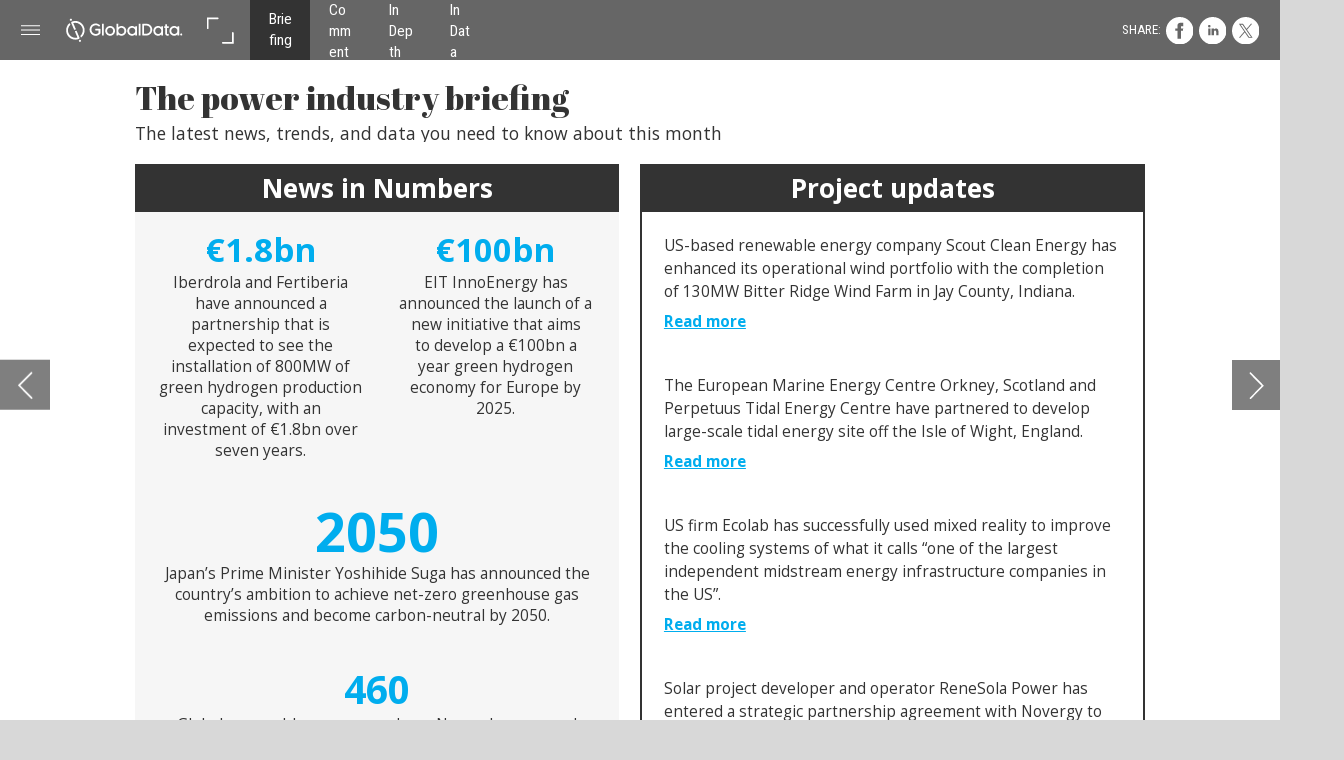

--- FILE ---
content_type: text/html; charset=UTF-8
request_url: https://power.nridigital.com/future_power_technology_nov20/the_power_industry_briefing
body_size: 39642
content:
<!DOCTYPE html><html lang="en"><!--

powered by
         _    _ _____
        | |  | | ____|
        | |__| | |__  _ __ ___   __ _  __ _
        |  __  |___ \| '_ ` _ \ / _` |/ _` |
        | |  | |___) | | | | | | (_| | (_| |
        |_|  |_|____/|_| |_| |_|\__,_|\__, |
                                       __/ |
                       www.h5mag.com  |___/

--><head><script type="text/javascript" src="/system/js/2.14.14C_gwtgf/ui.js"></script><script type="text/javascript" src="/system/js/2.14.14C_gwtgf/libs.js" charset="utf-8"></script><script>
		function waitForVariable(variableName) {
			return new Promise(function(resolve, reject) {
				let interval = setInterval(function() {
					let str = variableName.split(".");
					let obj = window;
					for (let i = 0; i < str.length; i++) {
						if (!obj) return null;
						obj = obj[str[i]];
					}

					if (obj) {
						clearInterval(interval);
						resolve();
					}
				}, 30);
			});
		}
	</script><meta charset="utf-8" /><meta name="generator" content="H5mag Version 2.14.14C_gwtgf" /><script type="text/javascript" class="ie-viewport-fix">(function() {
 if ("-ms-user-select" in document.documentElement.style && navigator.userAgent.match(/IEMobile/)) {
 var msViewportStyle = document.createElement("style");
 msViewportStyle.appendChild(document.createTextNode("@-ms-viewport{width:480px!important}"));
 document.getElementsByTagName("head")[0].appendChild(msViewportStyle);
 }
	})();</script><meta name="viewport" content="width=device-width,initial-scale=1" /><meta name="description" content="News in Numbers Project updates €1.8bn Iberdrola and Fertiberia have announced a partnership that is expected to see the installation of 800MW of green hydrogen production capacity, with an investment of €1.8bn over seven years. €100bn EIT InnoEnergy has announced the launch of a new initiative that aims to develop a €100bn a year green hydrogen economy for Europe by 2025. 2050 Japan’s Prime Minister Yoshihide Suga has announced the country’s ambition to achieve net-zero greenhouse gas emissions and become" /><meta property="og:image" content="https://power.nridigital.com/power/future_power_technology_nov20/the_power_industry_briefing/532788/__screenshot.2048_0_1.jpg" /><meta property="og:image:width" content="960" /><meta property="og:image:height" content="655" /><meta property="og:image:type" content="image/jpeg" /><meta property="og:title" content="The power industry briefing - Future Power Technology Magazine | Issue 128 | November 2020" /><meta property="og:url" content="https://power.nridigital.com/future_power_technology_nov20/the_power_industry_briefing" /><meta property="og:description" content="News in Numbers Project updates €1.8bn Iberdrola and Fertiberia have announced a partnership that is expected to see the installation of 800MW of green hydrogen production capacity, with an investment of €1.8bn over seven years. €100bn EIT InnoEnergy has announced the launch of a new initiative that aims to develop a €100bn a year green hydrogen economy for Europe by 2025. 2050 Japan’s Prime Minister Yoshihide Suga has announced the country’s ambition to achieve net-zero greenhouse gas emissions and become" /><meta name="twitter:card" content="summary_large_image" /><meta name="twitter:url" content="https://power.nridigital.com/future_power_technology_nov20/the_power_industry_briefing" /><meta name="twitter:title" content="The power industry briefing - Future Power Technology Magazine | Issue 128 | November 2020" /><meta name="twitter:image" content="https://power.nridigital.com/power/future_power_technology_nov20/the_power_industry_briefing/532788/__screenshot.2048_0_1.jpg" /><meta name="twitter:description" content="News in Numbers Project updates €1.8bn Iberdrola and Fertiberia have announced a partnership that is expected to see the installation of 800MW of green hydrogen production capacity, with an investment of €1.8bn over seven years. €100bn EIT InnoEnergy has announced the launch of a new initiative that aims to develop a €100bn a year green hydrogen economy for Europe by 2025. 2050 Japan’s Prime Minister Yoshihide Suga has announced the country’s ambition to achieve net-zero greenhouse gas emissions and become" /><link rel="stylesheet" type="text/css" href="/system/css/2.14.14C_gwtgf/177d7230ec88/project-print.css" media="print"/><link rel="stylesheet" type="text/css" href="/system/css/2.14.14C_gwtgf/print.css" media="print"/><link rel="stylesheet" type="text/css" href="/system/css/2.14.14C_gwtgf/core.css" media="screen"/><style type="text/css" class="inlinecss">*,*:before,*:after{-moz-box-sizing:border-box;-webkit-box-sizing:border-box;box-sizing:border-box;margin:0;padding:0}html{font-size:16px;height:100vh;line-height:1.5em}iframe{border:none;display:block}html,button,input,select,textarea{color:#333;font-family:Helvetica,Arial,sans-serif}a,a:visited,body:not(.nohover,.edit) a:hover{color:#000}body #container #articleBrowser .area-section > a,body #container #articleBrowser .area-section > .h5scroll-wrap > a,body #container #articleBrowser .area-section > .editable > a,a.protolink,.article-mobile-title .title{text-decoration:none}body > .passepartout,html.mobile{bottom:0;left:0;overflow:hidden;position:absolute;right:0;top:0}body.ipad > .passepartout{position:fixed}body:not(.edit).no-zoom .passepartout,body:not(.edit).no-zoom #container,body:not(.edit).no-zoom #container article,figure iframe,.mobile #container{max-height:100%}body.small-portrait.no-zoom #navArticles{max-width:480px}body.small-portrait{bottom:env(safe-area-inset-bottom)}ul,ol{padding-left:1em}.example-for-stylist ul,.example-for-stylist ol{padding-left:0}h1,h2,h3,h4,h5,h6{font-weight:normal}h1{font-size:2rem;line-height:1.1em}h2{font-size:1.6rem;line-height:1.2em} h3{font-size:1.4rem;line-height:1.2em}h4,h5,h6{font-size:1rem;font-weight:bold;line-height:1.3846em}dt{font-weight:bold}dd{margin-bottom:10px}.fullwidthheight{height:100%;width:100%}.clear{clear:both} .hidden,.meta,.nestedtocitem,.nestedtocitem.active,.pageDetails,time.latest-update,time.published,.honp,body.edit #container > .cssNavigator,body.hidden-navigation #container > .cssNavigator,.area.aftereffect > img, .chapter,.article-mobile-title,body.print article .area.instagram,body.print article .area.iframe,body.print article .area.facebook,body.print article .area.soundcloudwidget,body.print article .area.twitterwidget,.articleIndex,.articleSearchIndex,.videoEmbed iframe,.videoFrame .outer,.videoFrame > video,.stretchPosterframe .posterframe.disabled .buttonContainer,.h5-plays-in-view.no-spinner .spinner-node.overlay{display:none}.active,.visible{display:block}figure{display:inline-block;overflow:hidden;vertical-align:top}figure.vrimage{height:300px}.IE8 figure a,.IE9 figure a{display:inline-block}figure.image img{height:auto;max-width:100%;width:100%}body.print article section figure{font-size:0}body.print article section,body.print article img{border-width:0}.feedbackForm .field{color:#3c4257;font-size:10pt;margin-bottom:15px;word-wrap:break-word}.feedbackForm h2{margin-bottom:20px}.feedbackForm .field label{display:inline-block;line-height:20px;margin-bottom:5px;width:100%;word-wrap:break-word}.feedbackForm .field .text-input input{-webkit-appearance:none;border:1px;border-radius:4px;box-shadow:RGBA(60,66,87,0.17) 0px 0px 0px 1px;line-height:15px;padding:8px 12px;width:100%}.feedbackForm .field select{-moz-appearance:none;-webkit-appearance:none;appearance:none;background-color:#FFF;border:1px;border-radius:4px;box-shadow:RGBA(60,66,87,0.17) 0px 0px 0px 1px;cursor:pointer;padding:8px 9px;width:100%}.feedbackForm .field .feedback-select-input::after{background-image:url(/static/img/shared/studio/dropdown-outline-grey.svg);background-position:center center;background-repeat:no-repeat;content:"";display:inline-block;height:25px;margin-left:-30px;margin-top:3px;pointer-events:none;position:absolute;width:30px}.feedbackForm .field textarea{border:1px;border-radius:4px;box-shadow:RGBA(60,66,87,0.17) 0px 0px 0px 1px;padding:8px 9px}.required-info-feedback{font-size:8pt}.feedback-drag-question,.rating-stars ul > li.star,.has-href,.link{cursor:pointer}.feedbackForm .button{border:1px;border-radius:4px;min-height:35px;text-align:center;width:220px}.feedbackForm .green{background:#2ECC71;color:#FFF;font-family:Helvetica,Arial,sans-serif;font-size:16px;height:auto;line-height:normal;margin-bottom:10px;margin-top:10px;min-height:35px;padding-bottom:10px;padding-top:10px;transition:background-color 0.5s,box-shadow 0.5s;width:100%}.feedbackForm .green:hover{background:#2AB764}.stars{margin-top:3px}.rating-list ul{-webkit-user-select:none;list-style-type:none;padding:0;user-select:none}.rating-list ul > li{display:inline-block;font-size:22pt;margin-right:5px}.rating-stars ul > li.star > i.fa{color:#ccc}.star-hover,.rating-like-dislike li:hover{color:#FFCC36}.rating-stars ul > li.star.selected > i.icon-star{color:#FF912C !important}.rating-like-dislike li.selected .like-dislike{background-color:#FF912C}.feedbackForm .highlight-error{box-shadow:RGBA(255,0,0,0.17) 0px 0px 2px 3px !important}.feedbackForm .error{color:red}.checkbox input{box-shadow:none !important}#feedback-form-thank-you{text-align:center;width:100%}.empty-data-element-bg{background-color:#FFF;font-family:'Source Sans Pro','Helvetica','Arial',sans-serif;height:100%;padding:16px;width:100%}.empty-data-information{background-color:#F7F9FC;border:1px dashed #DDE5EE;height:100%;padding:16px}.empty-data-information .placeholder-img{display:block !important;margin-left:auto;margin-right:auto;margin-top:20px}.empty-data-information h4{color:#333333;font-weight:normal;margin-bottom:10px;text-align:center}.empty-data-information select{display:block;font-size:10pt;margin-bottom:10px;margin-left:auto;margin-right:auto;max-width:170px;width:100%}.empty-data-information p{color:#8E8E8E;font-size:9pt;margin-bottom:15px;padding-left:20px;padding-right:20px;text-align:center}.empty-data-information a{color:#41ABD6FF}.empty-data-information a:hover{color:#348aad !important}.like-dislike{background-color:#3c4257;background-repeat:no-repeat;background-size:contain;cursor:pointer;display:block;height:25px;margin-right:10px;width:25px}.custom-icon-like{-webkit-mask:url(/static/img/shared/like.svg) no-repeat center center;-webkit-mask-size:contain;mask:url(/static/img/shared/like.svg) no-repeat center center;mask-size:contain}.custom-icon-dislike{-webkit-mask:url(/static/img/shared/dislike.svg) no-repeat center center;-webkit-mask-size:contain;mask:url(/static/img/shared/dislike.svg) no-repeat center center;mask-size:contain}.custom-checkbox label{-moz-user-select:none;-webkit-box-orient:vertical;-webkit-user-select:none;color:var(--deep-blue);cursor:pointer;height:20px;line-height:1em;overflow:hidden;text-overflow:ellipsis;white-space:nowrap}.custom-checkbox input[type='checkbox']{-moz-appearance:none;-o-appearance:none;-webkit-appearance:none;appearance:none;background-color:#d4d7db;bottom:1px;cursor:pointer;height:20px;margin-right:11px;margin-top:1px;position:relative;vertical-align:middle;width:20px}.custom-checkbox input[type='checkbox']:checked{background-color:#429BC8}.custom-checkbox input[type='checkbox']:checked:before{color:#FFF !important;content:'\2713';display:block;font-family:'system-ui',EmptyFont2;font-size:14px;font-weight:bold;line-height:18px;text-align:center;width:100%}.multiple-choice-answer{align-items:center;display:flex;margin-top:10px}.multiple-choice-answer label{border:#3c4257 1.5pt solid;border-radius:50px;cursor:pointer;display:inline-block;height:23px;width:23px}.multiple-choice-answer input[type="radio"]{-moz-appearance:none;-webkit-appearance:none;appearance:none;background-clip:content-box;border:#274779FF 1.2pt solid;border-radius:50px;cursor:pointer;display:inline-block;flex:none;height:20px;padding:2px;width:20px}.multiple-choice-answer input[type="radio"]:checked{background-color:#274779FF}.multiple-choice-answer p{display:inline-block;margin-left:20px}@keyframes h5-rotate-fully{0%}25%{opacity:0.7}100%{transform:rotate(360deg)}#container > .cssNavigator{background-color:black;bottom:0;height:45px;position:absolute;width:100%}#container > .cssNavigator .home{background:url(/static/img/theme/dark/navigation-bar.svg) 0 -45px no-repeat;display:inline-block;height:45px;margin-left:20px;width:45px}#container > .cssNavigator .prev{background:url(/static/img/theme/dark/navigation-bar.svg) -180px -45px no-repeat;display:block;height:45px;position:absolute;right:75px;top:0;width:45px}#container > .cssNavigator .next{background:url(/static/img/theme/dark/navigation-bar.svg) -225px -45px no-repeat;height:45px;position:absolute;right:20px;top:0;width:45px}#container > .cssNavigator .logo{background:url(/static/img/theme/dark/navigation-bar.svg) -270px -45px no-repeat;height:45px;left:50%;margin-left:-23px;position:absolute;top:0;width:45px}body.top-navigation #container > .cssNavigator{bottom:auto;top:0px}body.theme-light #container > .cssNavigator{background-color:#FFF;color:#979797}body.theme-light #container > .cssNavigator .home,body.theme-light #container > .cssNavigator .logo,body.theme-light #container > .cssNavigator .next,body.theme-light #container > .cssNavigator .prev{background-image:url(/static/img/theme/light/navigation-bar.svg)}body.theme-medium #container > .cssNavigator{background-color:#eee;color:#505050}body.theme-medium #container > .cssNavigator .home,body.theme-medium #container > .cssNavigator .logo,body.theme-medium #container > .cssNavigator .next,body.theme-medium #container > .cssNavigator .prev{background-image:url(/static/img/theme/medium/navigation-bar.svg)}:root{--min-popup-border-offset:20px;--studio-sprite:url(/static/img/shared/studio/studio-sprite24.svg)}.theme-light{--navigation-background-color:#FFF;--navigation-background-image:url('/static/img/theme/light/navigation-bar.svg');--navigation-icon-color:#545454;--navigation-icon-color-active:#272727;--navigation-icon-color-disabled:#ACACAC}.overlay-navigation.theme-light{--navigation-background-color:rgba(255,255,255,0.5)}.IE8.theme-light{--navigation-background-image:url('/static/img/theme/light/navigation-bar.png')}.theme-medium{--navigation-background-color:#EEE;--navigation-background-image:url('/static/img/theme/medium/navigation-bar.svg');--navigation-icon-color:#545454;--navigation-icon-color-active:#272727;--navigation-icon-color-disabled:#ACACAC}.overlay-navigation.theme-medium{--navigation-background-color:rgba(238,238,238,0.5)}.IE8.theme-medium{--navigation-background-image:url('/static/img/theme/medium/navigation-bar.png')}.theme-dark{--navigation-background-color:#000;--navigation-background-image:url('/static/img/theme/dark/navigation-bar.svg');--navigation-icon-color:#979797;--navigation-icon-color-active:#FFFFFF;--navigation-icon-color-disabled:#3E3E3E}.overlay-navigation.theme-dark{--navigation-background-color:rgba(0,0,0,0.5)}.IE8.theme-dark{--navigation-background-image:url('/static/img/theme/dark/navigation-bar.png')}html{--navigation-height:45px}@viewport{height:extend-to-zoom 600px;width:extend-to-zoom 500px}html{background-color:rgb(216,216,216);min-height:100%;touch-action:pan-y pinch-zoom double-tap-zoom}html *{touch-action:pan-y pinch-zoom double-tap-zoom}.area-section,#articleIndex,#articleSearchIndex{-webkit-overflow-scrolling:touch}body.iphone .area-root > *,body.iphone #articleIndex > *,body.iphone #articleSearchIndex > *{-webkit-transform:translate3d(0,0,0)}body{-moz-osx-font-smoothing:grayscale;-webkit-font-smoothing:antialiased;background-color:rgb(216,216,216)}body{overflow-x:hidden;overflow-y:hidden}iframe{max-width:100%;width:100%}.navArticles *:focus{outline:none}body.active-keyboard-navigation *:focus,body.active-keyboard-navigation figure:focus-within{outline:Highlight auto 1px;outline:-webkit-focus-ring-color auto 1px}body:not(.active-keyboard-navigation) .h5scroll-wrap:focus,body:not(.active-keyboard-navigation) .area-root:focus,body:not(.active-keyboard-navigation) article:focus,[tabindex="-1"]:focus{outline:0 !important}#container{-moz-transform-origin:0 0;-ms-transform-origin:0 0;-webkit-transform-origin:0 0;overflow:hidden;position:absolute;transform-origin:0 0;z-index:0}body.hide_scrollbars_while_loading #container,body>#loader.removed,body>#editLoader.removed{opacity:0}#container.bigzoom{-moz-font-smoothing:antialiased;-ms-font-smoothing:antialiased;-webkit-font-smoothing:antialiased;font-smoothing:antialiased}#articleBrowser{bottom:var(--navigation-height);overflow:hidden;position:absolute;top:0;width:100%}body.no-zoom #articleBrowser{max-height:calc(100% - var(--navigation-height))}.top-navigation #articleBrowser{bottom:0;top:var(--navigation-height)}#articles{-webkit-transform:translate3d('1px',0,0);-webkit-transition-duration:0.5s;-webkit-transition-property:-webkit-transform;-webkit-transition-timing-function:ease-out;bottom:0;overflow:clip;position:absolute;top:0;width:100%}article{-moz-transform-style:preserve-3d;-ms-transform-style:preserve-3d;-webkit-transform:translate3d('1px',0,0);-webkit-transform-style:preserve-3d;background:#fff;height:100%;overflow:hidden;position:absolute;transform-style:preserve-3d}article > .wrapper,.stretchPosterframe .buttonPlay,.videoEmbedPosterframe .posterframe img{width:100%}article .area{background-position:center center;background-repeat:no-repeat;background-size:cover}body.mobile.iphone .append-here,body.small-portrait div#container,.h5-vertical-video .scaler{height:100%}article .area > section:has(ul,ol),article .area > .append-here,article .area > .protolink,article .area > .protolink > .append-here,article .area > .h5scroll-wrap > .append-here,article .area > .h5scroll-wrap > .protolink,article .area > .h5scroll-wrap > .protolink > .append-here{display:flow-root;height:100%}body.no-flow-root article .area > .append-here,body.no-flow-root article .area > .protolink,body.no-flow-root article .area > .protolink > .append-here,body.no-flow-root article .area > .h5scroll-wrap > .append-here,body.no-flow-root article .area > .h5scroll-wrap > .protolink,body.no-flow-root article .area > .h5scroll-wrap > .protolink > .append-here{; padding-top:1px;display:block;height:100%;margin-top:-1px} body.IE .area > .protolink,body.IE .area > .protolink > .append-here{margin-top:0;padding-top:0}.area-root img{display:inline-block;height:auto;max-width:100%;width:auto}.area.aftereffect img,article .area.instagram iframe{height:100%;width:100%}.area.aftereffect .append-here,.area.aftereffect .append-here .h5-ae-animation-container{height:100%;position:relative;width:100%}.inset,.textbox.inset{background-color:#ddd;padding:15px;width:240px}.inset h2,.inset h3,.inset h4,.inset h5,.inset h6{margin:0 0 10px 0}.topleft{left:0;top:0}.topcenter{top:0}.topright{right:0;top:0}.middleleft{left:0}.middleright{right:0}.bottomleft{bottom:0;left:0}.bottomcenter{bottom:0}.bottomright{bottom:0;right:0}.area-root{height:100%;overflow-x:hidden;overflow-y:auto;position:relative}.floatLeft{float:left;margin:0 20px 20px 0}.floatRight{float:right;margin:0 0 20px 20px}.clear{clear:both}.clearLeft{clear:left}.clearRight{clear:right}body{background-color:rgb(216,216,216)}#galleryContainer{height:85%;max-height:744px;max-width:1152px;opacity:0;overflow:hidden;position:absolute;top:0;width:85%;z-index:100}#articles{overflow:clip}article{display:block;position:relative}.body{overflow:auto}.cover .body{position:absolute}.cover .body.top{height:100%;left:0px;top:0px;width:100%}body.small-landscape-pseudo div#container{width:100%}body.small-portrait{-moz-text-size-adjust:none;-ms-text-size-adjust:100%;-webkit-text-size-adjust:none;background:#fff;bottom:0;display:block;font-size:1em;left:0;position:fixed;right:0;text-align:left;text-size-adjust:none;top:0}.article-mobile-title{background-color:#fff;border-bottom:1px solid #ddd;min-height:40px;overflow:hidden;padding:4px 4%}.article-mobile-title .toc{-webkit-mask-box-image:url(/static/img/mobile/icon-toc.png);background-color:rgba(0,0,0,0.6);background-size:100%;display:block;float:right;height:21px;margin-left:10px;margin-top:4px;mask-box-image:url(/static/img/mobile/icon-toc.png);text-indent:-9999em;width:21px}.article-mobile-title .toc.disabled{background-color:#e5e3e1}.article-mobile-title .title .editionTitle{display:inline-block;line-height:32px}.article-mobile-title .icon{height:32px;margin:4px 10px 4px 0;vertical-align:top;width:auto}.ie_basic_image_width_test{width:6px}.block_scroll{overflow:hidden !important;overflow-x:hidden !important;overflow-y:hidden !important}body #container #articleBrowser .area.textbox > section > p:last-child,body #container #articleBrowser .area.textbox > a > section > p:last-child{margin-bottom:0}.spinner-node.overlay{background:black;background-color:rgba(0,0,0,0.3);left:0;position:absolute;top:0;z-index:1}article .area.iframe{height:300px;height:300px}article .area.iframe .blockwrapper > a{background-color:white;display:flex;flex-direction:column;height:100%;justify-content:center;outline:3px #c9c9c9 dashed;outline-offset:-15px;padding:30px;text-align:center;text-decoration:none;width:100%}article .area.iframe .blockwrapper > a p.link{margin:0;text-decoration:underline}article .area.iframe .blockwrapper > a span.warning{background-color:white;color:#c9c9c9;display:inline-block;font-size:12px;margin-top:10px;text-decoration:none !important}html{--toc-active-background-color:#333;--toc-active-font-color:#fff;--toc-background-color:#eee;--toc-font:"Helvetica","Arial",sans-serif;--toc-font-color:#000;--toc-font-size:16px;--toc-font-weight:normal;--toc-hover-background-color:#ccc;--toc-hover-font-color:#000;--toc-line-color:#ccc}.articleListing{display:block;max-height:800px;overflow:scroll;position:absolute;top:-1000px}#articleIndex,#articleSearchIndex{background-color:var(--toc-background-color);display:none;left:0;overflow-x:hidden;overflow-y:auto;position:absolute;top:0;width:300px;z-index:20}#articleSearchIndex{z-index:25}#articleIndex li:not(.hidden),#articleSearchIndex li:not(.hidden){display:block;font-size:var(--toc-font-size);font-weight:var(--toc-font-weight);height:70px;list-style-type:none}#container #articleIndex ul li,#container #articleSearchIndex ul li{font-family:var(--toc-font)}#articleIndex li.nesting-level-2,#articleSearchIndex li.nesting-level-2{display:none}#articleIndex li a,#articleSearchIndex li a{border-bottom:solid 1px var(--toc-line-color);color:var(--toc-font-color);display:block;height:100%}body:not(.nohover) #articleIndex li:not(.active) a:hover,body:not(.nohover) #articleSearchIndex li:not(.active) a:hover{background-color:var(--toc-hover-background-color);color:var(--toc-hover-font-color)}#articleIndex li.active a,#articleSearchIndex li.active a{background-color:var(--toc-active-background-color);color:var(--toc-active-font-color);cursor:default}#articleIndex li a .imagecontainer,#articleSearchIndex li a .imagecontainer{background-position:center center;background-repeat:no-repeat;background-size:cover;display:inline-block;height:100%;overflow:hidden;vertical-align:middle;width:30%}#articleIndex li a .text,#articleSearchIndex li a .text{display:inline-block;max-height:100%;overflow:hidden;padding:0 15px;text-overflow:ellipsis;vertical-align:middle;width:70%}#articleOverlay{background-color:#000;bottom:45px;display:none;left:0;opacity:0;position:absolute;right:0;top:0;z-index:5}.top-navigation #articleOverlay{bottom:0;top:45px}.overlay-navigation #articleOverlay,.hidden-navigation #articleOverlay{bottom:0;top:0}body:not(.edge) video[controls]{transform:translateZ(0)}.videoEmbed{display:none;margin-left:50%;position:absolute;top:20%;width:70%;z-index:100}.videoEmbedPosterframe{background:#f5f5f5;cursor:pointer;height:auto;margin-bottom:0;padding:20px}.videoEmbedPosterframe.uploaded{cursor:default;z-index:0}.videoEmbedPosterframe img{display:block;margin:0}.videoEmbedPosterframe .posterframe{display:grid;float:left;grid-template-areas:"video";height:auto;margin-right:10px;overflow:hidden;position:relative;text-align:center;width:110px}.videoEmbedPosterframe .posterframe > *{grid-area:video}.videoEmbedPosterframe .buttonPlay{left:0;position:absolute;top:35%}.videoEmbedPosterFrame .buttonContainer,.stretchPosterframe .buttonContainer{height:30%;position:absolute;text-align:center;top:35%;width:100%}.videoEmbedPosterFrame .buttonContainer button{background:none;border:none;height:100%}.videoEmbedPosterFrame .buttonContainer img.buttonPlay{display:inline;height:100%;max-height:100%;position:static;width:auto}.videoEmbedPosterframe .posterframe > .video-js{padding-top:initial;position:absolute}.videoEmbedPosterframe .mp4video{display:none;height:auto;width:100%}.stretchPosterframe{background:transparent;padding:0}.stretchPosterframe .posterframe{float:none;height:100%;margin-right:0;width:100%}.stretchPosterframe .posterframe.disabled::after{background-color:rgba(212,212,212,0.7);bottom:0;content:'';cursor:default;left:0;position:absolute;right:0;top:0}.stretchPosterframe .buttonContainer button{aspect-ratio:1/1;background:none;border:none;height:100%}.stretchPosterframe .buttonContainer img.buttonPlay{background-image:url('/static/img/shared/video-playbutton.svg');background-position:center;background-repeat:no-repeat;background-size:contain;display:inline;height:100%;max-height:100%;position:static;width:100%}.stretchPosterframe .posterFrame{height:auto;width:100%}.h5-vertical-video .scaler .posterFrame{height:100%;object-fit:cover}body.medium-landscape .videoEmbedPosterframe.uploaded.autoplay .posterframe img,body.medium-portrait .videoEmbedPosterframe.uploaded.mp-autoplay .posterframe img,body.small-portrait .videoEmbedPosterframe.uploaded.sp-autoplay .posterframe img{left:0;position:absolute;top:0;z-index:1}body.medium-landscape.take-screenshot .videoEmbedPosterframe.uploaded.autoplay .posterframe img,body.medium-portrait.take-screenshot .videoEmbedPosterframe.uploaded.mp-autoplay .posterframe img,body.small-portrait.take-screenshot .videoEmbedPosterframe.uploaded.sp-autoplay .posterframe img{z-index:0}.videoEmbedPosterframe .posterframe table td img{width:auto}body.hide_scrollbars_while_loading{height:100%;overflow:hidden;width:100%}body>#loader,body>#editLoader{background:#d8d8d8;height:100%;left:0;opacity:1;position:fixed;top:0;transition:opacity 0.3s ease-in;width:100%;z-index:10000}body>#loader,body>#editLoader{background:#d8d8d8}body>#loader .spinner,body>#editLoader .spinner{border-radius:100%;display:block;height:220px;left:50%;margin:-110px 0 0 -110px;overflow:hidden;position:absolute;top:50%;width:220px}body>#loader .spinner,body>#editLoader .spinner,body>#loader .logo,body>#editLoader .logo{background-color:white}body>#loader .spinner > div,body>#editLoader .spinner > div{-webkit-animation:h5-rotate-fully 1.0s infinite linear;animation:h5-rotate-fully 1.0s infinite linear;background-clip:padding-box;background-size:100% 100%;border:1px rgba(255,255,255,0) solid;border-radius:100%;height:208px;left:50%;margin:-104px 0 0 -104px;overflow:hidden;position:absolute;top:50%;width:208px}img.spinner{-webkit-animation:h5-rotate-fully 1.0s infinite linear;animation:h5-rotate-fully 1.0s infinite linear}body>#loader .logo,body>#editLoader .logo{border-radius:50%;height:196px;left:50%;line-height:180px;margin:-98px 0 0 -98px;position:absolute;text-align:center;top:50%;width:196px;z-index:1}body.IE8>#loader .circle,body.IE9>#loader .circle{background-color:transparent;background-image:url(/static/img/desktop/ie_spinner_background.png);display:block;height:220px;left:50%;margin:-110px 0 0 -110px;overflow:hidden;position:absolute;top:50%;width:220px}body.IE8>#loader .circle .logo,body.IE9>#loader .circle .logo{background-color:transparent;border-radius:0}body.IE8>#loader .circle .spinnerImage,body.IE9>#loader .circle .spinnerImage{bottom:18px;left:50%;margin-left:-12px;position:absolute}body>#loader .logo img,body>#editLoader .logo img{-ms-transform:translate(-50%,-50%);-webkit-transform:translate(-50%,-50%);border:0;height:auto;left:50%;max-height:100px;max-width:140px;position:absolute;top:50%;transform:translate(-50%,-50%);width:auto}  body.edit.medium-landscape{--visible-artboard-width:1280px;--visible-artboard-height:700px;--bleed-offset-left:0px;--bleed-offset-right:0px;--bleed-offset-top:0px}body.edit.medium-landscape .container{min-width:1280px;min-height:700px}body.edit.medium-landscape #container{width:1280px;height:700px}body.edit.hidebleed.medium-landscape{--visible-artboard-width:960px;--visible-artboard-height:655px;--bleed-offset-left:160px;--bleed-offset-right:160px;--bleed-offset-top:23px}body.edit.hidebleed.medium-landscape #container{width:960px;height:655px}body.edit.hidebleed.medium-landscape #articleBrowser{width:1280px;height:700px;top:-23px;left:-160px} @media screen and (min-width:481px) and (min-height:400px) and (orientation:landscape){:root{--visible-artboard-width:1280px;--visible-artboard-height:700px;--bleed-offset-left:160px;--bleed-offset-right:160px}#container{width:1280px;height:745px;margin:0}body.edit #container{height:700px}body.noscript #container{top:50%;left:50%;margin-top:-350px;margin-left:-640px}body #articleBrowser{height:700px}body.edit #articleBrowser{height:auto}body.mobile #articleBrowser,body.ipad #articleBrowser{max-height:calc(100% - 45px)}#container > .cssNavigator .home{margin-left:148px}#container > .cssNavigator .prev{right:203px}#container > .cssNavigator .next{right:148px}} body.edit.medium-portrait{--visible-artboard-width:768px;--visible-artboard-height:1024px;--bleed-offset-left:0px;--bleed-offset-right:0px;--bleed-offset-top:0px}body.edit.medium-portrait .container{min-width:768px;min-height:1024px}body.edit.medium-portrait #container{width:768px;height:1024px}body.edit.hidebleed.medium-portrait{--visible-artboard-width:768px;--visible-artboard-height:820px;--bleed-offset-left:0px;--bleed-offset-right:0px;--bleed-offset-top:0px}body.edit.hidebleed.medium-portrait #container{width:768px;height:820px}body.edit.hidebleed.medium-portrait #articleBrowser{width:768px;height:1024px;top:-0px;left:-0px} @media screen and (min-width:481px) and (min-height:480px) and (orientation:portrait){:root{--visible-artboard-width:768px;--visible-artboard-height:1024px;--bleed-offset-left:0px;--bleed-offset-right:0px}#container{width:768px;height:1069px;margin:0}body.edit #container{height:1024px}body.noscript #container{top:50%;left:50%;margin-top:-512px;margin-left:-384px}} body.edit.small-portrait{--visible-artboard-width:480px;--visible-artboard-height:710px;--bleed-offset-left:0px;--bleed-offset-right:0px;--bleed-offset-top:0px}body.edit.small-portrait .container{min-width:480px;min-height:710px}body.edit.small-portrait #container{width:480px;height:710px} @media screen and (max-width:480px),(min-width:481px) and (max-height:399px) and (orientation:landscape){:root{--visible-artboard-width:480px;--visible-artboard-height:710px;--bleed-offset-left:0px;--bleed-offset-right:0px}#container{width:480px;height:755px;margin:0}body.edit #container{height:710px}body.noscript #container{top:50%;left:50%;margin-top:-355px;margin-left:-240px}} body.medium-landscape #container .style_SECTION_InDepthLeadStory{-moz-transform:rotate(0deg) translateZ(0);-ms-transform:rotate(0deg) translateZ(0);-o-transform:rotate(0deg) translateZ(0);-webkit-transform:rotate(0deg) translateZ(0);background-color:rgb(34,65,112);background-image:url(/pharma/master_edition/master-presets/930429/stork.svg);background-position:left 30%;background-size:94%;height:490px;overflow:hidden;padding-left:40px;padding-right:40px;padding-top:20px;transform:rotate(0deg) translateZ(0);transition:transform 0.2s ease}body.medium-landscape.IE #container .style_SECTION_InDepthLeadStory{background-image:url(/pharma/master_edition/master-presets/930429/stork.1024_0_1.png)}body.medium-landscape.IE8 #container .style_SECTION_InDepthLeadStory{-ms-behavior:url("/static/css/lib/ie-behavior/backgroundsize.min.htc")}body.medium-landscape:not(.nohover) #container .style_SECTION_InDepthLeadStory:hover,body.medium-landscape:not(.nohover) #container section.has-href:hover .style_SECTION_InDepthLeadStory,body.print:not(.nohover) #container .style_SECTION_InDepthLeadStory:hover,body.print:not(.nohover) #container section.has-href:hover .style_SECTION_InDepthLeadStory{background-color:rgb(37,72,125)}body.print #container .style_SECTION_InDepthLeadStory{-moz-transform:rotate(0deg) translateZ(0);-ms-transform:rotate(0deg) translateZ(0);-o-transform:rotate(0deg) translateZ(0);-webkit-transform:rotate(0deg) translateZ(0);background-color:rgb(34,65,112);background-image:url(/pharma/master_edition/master-presets/930429/stork.svg);background-position:left 30%;background-size:94%;height:505.82px;overflow:hidden;padding-left:40px;padding-right:40px;padding-top:20px;transform:rotate(0deg) translateZ(0);transition:transform 0.2s ease}body.medium-portrait #container .style_SECTION_InDepthLeadStory,body.small-portrait #container .style_SECTION_InDepthLeadStory{-moz-transform:rotate(0deg) translateZ(0);-ms-transform:rotate(0deg) translateZ(0);-o-transform:rotate(0deg) translateZ(0);-webkit-transform:rotate(0deg) translateZ(0);transform:rotate(0deg) translateZ(0);transition:transform 0.2s ease}body.medium-landscape #container .area.textbox.style_TEXT_2020_bodytext_article,body.medium-portrait #container .area.textbox.style_TEXT_2020_bodytext_article,body.small-portrait #container .area.textbox.style_TEXT_2020_bodytext_article,body.print #container .area.textbox.style_TEXT_2020_bodytext_article{-moz-transform:rotate(0deg) translateZ(0);-ms-transform:rotate(0deg) translateZ(0);-o-transform:rotate(0deg) translateZ(0);-webkit-transform:rotate(0deg) translateZ(0);transform:rotate(0deg) translateZ(0)}body.medium-landscape #container .area.textbox.style_TEXT_2020_bodytext_article P,body.medium-landscape #container .area.textbox.style_TEXT_2020_bodytext_article TABLE{font-family:'Open Sans';font-size:14px;font-weight:normal;line-height:1.5}body.medium-landscape #container .area.textbox.style_TEXT_2020_bodytext_article UL,body.medium-landscape #container .area.textbox.style_TEXT_2020_bodytext_article OL{font-family:'Open Sans';font-size:14px;font-weight:normal;line-height:1.5;padding-left:calc(1em + 12px)}body.medium-landscape #container .area.textbox.style_TEXT_2020_bodytext_article BLOCKQUOTE,body.medium-portrait #container .area.textbox.style_TEXT_2020_bodytext_article BLOCKQUOTE,body.small-portrait #container .area.textbox.style_TEXT_2020_bodytext_article BLOCKQUOTE{font-family:'Open Sans'}body.medium-landscape #container .area.textbox.style_TEXT_2020_bodytext_article A,body.medium-portrait #container .area.textbox.style_TEXT_2020_bodytext_article A,body.small-portrait #container .area.textbox.style_TEXT_2020_bodytext_article A{color:rgb(34,65,112);text-decoration:underline}body.medium-landscape #container .area.textbox.style_TEXT_2020_bodytext_article .protolink[data-href]:not([data-href=""]) P,body.medium-landscape #container .area.textbox.style_TEXT_2020_bodytext_article .protolink[data-href]:not([data-href=""]) H1,body.medium-landscape #container .area.textbox.style_TEXT_2020_bodytext_article .protolink[data-href]:not([data-href=""]) H2,body.medium-landscape #container .area.textbox.style_TEXT_2020_bodytext_article .protolink[data-href]:not([data-href=""]) H3,body.medium-portrait #container .area.textbox.style_TEXT_2020_bodytext_article .protolink[data-href]:not([data-href=""]) P,body.medium-portrait #container .area.textbox.style_TEXT_2020_bodytext_article .protolink[data-href]:not([data-href=""]) H1,body.medium-portrait #container .area.textbox.style_TEXT_2020_bodytext_article .protolink[data-href]:not([data-href=""]) H2,body.medium-portrait #container .area.textbox.style_TEXT_2020_bodytext_article .protolink[data-href]:not([data-href=""]) H3,body.small-portrait #container .area.textbox.style_TEXT_2020_bodytext_article .protolink[data-href]:not([data-href=""]) P,body.small-portrait #container .area.textbox.style_TEXT_2020_bodytext_article .protolink[data-href]:not([data-href=""]) H1,body.small-portrait #container .area.textbox.style_TEXT_2020_bodytext_article .protolink[data-href]:not([data-href=""]) H2,body.small-portrait #container .area.textbox.style_TEXT_2020_bodytext_article .protolink[data-href]:not([data-href=""]) H3{color:rgb(34,65,112)}body.medium-landscape:not(.nohover) #container article .area.textbox.style_TEXT_2020_bodytext_article A:hover h1,body.medium-landscape:not(.nohover) #container article .area.textbox.style_TEXT_2020_bodytext_article A:hover h2,body.medium-landscape:not(.nohover) #container article .area.textbox.style_TEXT_2020_bodytext_article A:hover h3,body.medium-landscape:not(.nohover) #container article .area.textbox.style_TEXT_2020_bodytext_article A:hover p,body.medium-landscape:not(.nohover) #container article .area.textbox.style_TEXT_2020_bodytext_article A:hover ul,body.medium-landscape:not(.nohover) #container article .area.textbox.style_TEXT_2020_bodytext_article A:hover ol,body.medium-landscape:not(.nohover) #container article .area.textbox.style_TEXT_2020_bodytext_article A:hover table,body.medium-landscape:not(.nohover) #container article .area.textbox.style_TEXT_2020_bodytext_article A:hover,body.medium-landscape:not(.nohover) #container section.has-href:hover .area.textbox.style_TEXT_2020_bodytext_article A,body.medium-landscape #container .area.textbox.style_TEXT_2020_bodytext_article .protolink[data-href]:hover:not([data-href=""]) P,body.medium-landscape #container .area.textbox.style_TEXT_2020_bodytext_article .protolink[data-href]:hover:not([data-href=""]) H1,body.medium-landscape #container .area.textbox.style_TEXT_2020_bodytext_article .protolink[data-href]:hover:not([data-href=""]) H2,body.medium-landscape #container .area.textbox.style_TEXT_2020_bodytext_article .protolink[data-href]:hover:not([data-href=""]) H3,body.medium-portrait:not(.nohover) #container article .area.textbox.style_TEXT_2020_bodytext_article A:hover h1,body.medium-portrait:not(.nohover) #container article .area.textbox.style_TEXT_2020_bodytext_article A:hover h2,body.medium-portrait:not(.nohover) #container article .area.textbox.style_TEXT_2020_bodytext_article A:hover h3,body.medium-portrait:not(.nohover) #container article .area.textbox.style_TEXT_2020_bodytext_article A:hover p,body.medium-portrait:not(.nohover) #container article .area.textbox.style_TEXT_2020_bodytext_article A:hover ul,body.medium-portrait:not(.nohover) #container article .area.textbox.style_TEXT_2020_bodytext_article A:hover ol,body.medium-portrait:not(.nohover) #container article .area.textbox.style_TEXT_2020_bodytext_article A:hover table,body.medium-portrait:not(.nohover) #container article .area.textbox.style_TEXT_2020_bodytext_article A:hover,body.medium-portrait:not(.nohover) #container section.has-href:hover .area.textbox.style_TEXT_2020_bodytext_article A,body.medium-portrait #container .area.textbox.style_TEXT_2020_bodytext_article .protolink[data-href]:hover:not([data-href=""]) P,body.medium-portrait #container .area.textbox.style_TEXT_2020_bodytext_article .protolink[data-href]:hover:not([data-href=""]) H1,body.medium-portrait #container .area.textbox.style_TEXT_2020_bodytext_article .protolink[data-href]:hover:not([data-href=""]) H2,body.medium-portrait #container .area.textbox.style_TEXT_2020_bodytext_article .protolink[data-href]:hover:not([data-href=""]) H3,body.small-portrait:not(.nohover) #container article .area.textbox.style_TEXT_2020_bodytext_article A:hover h1,body.small-portrait:not(.nohover) #container article .area.textbox.style_TEXT_2020_bodytext_article A:hover h2,body.small-portrait:not(.nohover) #container article .area.textbox.style_TEXT_2020_bodytext_article A:hover h3,body.small-portrait:not(.nohover) #container article .area.textbox.style_TEXT_2020_bodytext_article A:hover p,body.small-portrait:not(.nohover) #container article .area.textbox.style_TEXT_2020_bodytext_article A:hover ul,body.small-portrait:not(.nohover) #container article .area.textbox.style_TEXT_2020_bodytext_article A:hover ol,body.small-portrait:not(.nohover) #container article .area.textbox.style_TEXT_2020_bodytext_article A:hover table,body.small-portrait:not(.nohover) #container article .area.textbox.style_TEXT_2020_bodytext_article A:hover,body.small-portrait:not(.nohover) #container section.has-href:hover .area.textbox.style_TEXT_2020_bodytext_article A,body.small-portrait #container .area.textbox.style_TEXT_2020_bodytext_article .protolink[data-href]:hover:not([data-href=""]) P,body.small-portrait #container .area.textbox.style_TEXT_2020_bodytext_article .protolink[data-href]:hover:not([data-href=""]) H1,body.small-portrait #container .area.textbox.style_TEXT_2020_bodytext_article .protolink[data-href]:hover:not([data-href=""]) H2,body.small-portrait #container .area.textbox.style_TEXT_2020_bodytext_article .protolink[data-href]:hover:not([data-href=""]) H3{color:rgb(51,51,51)}body.medium-portrait #container .area.textbox.style_TEXT_2020_bodytext_article P,body.medium-portrait #container .area.textbox.style_TEXT_2020_bodytext_article TABLE{font-family:'Open Sans';font-weight:normal;line-height:1.5}body.medium-portrait #container .area.textbox.style_TEXT_2020_bodytext_article UL,body.medium-portrait #container .area.textbox.style_TEXT_2020_bodytext_article OL{font-family:'Open Sans';font-weight:normal;line-height:1.5;padding-left:calc(1em + 12px)}body.small-portrait #container .area.textbox.style_TEXT_2020_bodytext_article P,body.small-portrait #container .area.textbox.style_TEXT_2020_bodytext_article TABLE{font-family:'Open Sans';font-size:18px;font-weight:normal;line-height:1.5}body.small-portrait #container .area.textbox.style_TEXT_2020_bodytext_article UL,body.small-portrait #container .area.textbox.style_TEXT_2020_bodytext_article OL{font-family:'Open Sans';font-size:18px;font-weight:normal;line-height:1.5;padding-left:calc(1em + 1200px)}body.print #container .area.textbox.style_TEXT_2020_bodytext_article UL,body.print #container .area.textbox.style_TEXT_2020_bodytext_article OL{padding-left:calc(1em + -16px)}body.small-portrait #container .area.headline.style_HEADER_2020_headline_article{-moz-transform:rotate(0deg) translateZ(0);-ms-transform:rotate(0deg) translateZ(0);-o-transform:rotate(0deg) translateZ(0);-webkit-transform:rotate(0deg) translateZ(0);margin-bottom:10px;margin-top:10px;transform:rotate(0deg) translateZ(0);width:100%}body.small-portrait #container .area.headline.style_HEADER_2020_headline_article H1{font-family:'Abril Fatface';font-size:34px;font-weight:normal;line-height:1.2;text-transform:none}body.medium-landscape #container .area.headline.style_HEADER_2020_headline_article{-moz-transform:rotate(0deg) translateZ(0);-ms-transform:rotate(0deg) translateZ(0);-o-transform:rotate(0deg) translateZ(0);-webkit-transform:rotate(0deg) translateZ(0);margin-bottom:10px;margin-top:10px;transform:rotate(0deg) translateZ(0);width:443px}body.medium-landscape #container .area.headline.style_HEADER_2020_headline_article H1{color:rgb(17,17,17);font-family:'Abril Fatface';font-size:34px;font-weight:normal;line-height:1.2}body.medium-portrait #container .area.headline.style_HEADER_2020_headline_article{-moz-transform:rotate(0deg) translateZ(0);-ms-transform:rotate(0deg) translateZ(0);-o-transform:rotate(0deg) translateZ(0);-webkit-transform:rotate(0deg) translateZ(0);margin-bottom:10px;margin-top:10px;transform:rotate(0deg) translateZ(0)}body.medium-portrait #container .area.headline.style_HEADER_2020_headline_article H1{font-family:'Abril Fatface';font-size:33px;font-weight:normal;line-height:1.2;text-transform:none}body.print #container .area.headline.style_HEADER_2020_headline_article{-moz-transform:rotate(0deg) translateZ(0);-ms-transform:rotate(0deg) translateZ(0);-o-transform:rotate(0deg) translateZ(0);-webkit-transform:rotate(0deg) translateZ(0);transform:rotate(0deg) translateZ(0)}body.medium-portrait #container .area.headline.style_HEADER_H3_2020_standfirst_article{-moz-transform:rotate(0deg) translateZ(0);-ms-transform:rotate(0deg) translateZ(0);-o-transform:rotate(0deg) translateZ(0);-webkit-transform:rotate(0deg) translateZ(0);transform:rotate(0deg) translateZ(0);width:646px}body.medium-portrait #container .area.headline.style_HEADER_H3_2020_standfirst_article H3{font-family:'Open Sans';font-size:18px;font-weight:normal;line-height:1.4}body.small-portrait #container .area.headline.style_HEADER_H3_2020_standfirst_article{-moz-transform:rotate(0deg) translateZ(0);-ms-transform:rotate(0deg) translateZ(0);-o-transform:rotate(0deg) translateZ(0);-webkit-transform:rotate(0deg) translateZ(0);transform:rotate(0deg) translateZ(0);width:410px}body.small-portrait #container .area.headline.style_HEADER_H3_2020_standfirst_article H3{color:rgb(51,51,51);font-family:'Open Sans';font-size:20px;font-weight:normal;line-height:1.4}body.medium-landscape #container .area.headline.style_HEADER_H3_2020_standfirst_article,body.print #container .area.headline.style_HEADER_H3_2020_standfirst_article{-moz-transform:rotate(0deg) translateZ(0);-ms-transform:rotate(0deg) translateZ(0);-o-transform:rotate(0deg) translateZ(0);-webkit-transform:rotate(0deg) translateZ(0);transform:rotate(0deg) translateZ(0)}body.medium-landscape #container .area.headline.style_HEADER_H3_2020_standfirst_article H3{font-family:'Open Sans';font-size:16px;font-weight:normal;line-height:1.4}body.medium-portrait #container .style_SECTION_2020_hr_centered_article{-moz-transform:rotate(0deg) translateZ(0);-ms-transform:rotate(0deg) translateZ(0);-o-transform:rotate(0deg) translateZ(0);-webkit-transform:rotate(0deg) translateZ(0);background-color:rgb(34,65,112);height:3px;margin-left:auto;margin-right:auto;transform:rotate(0deg) translateZ(0);transition:transform 0.2s ease;width:50px}body.small-portrait #container .style_SECTION_2020_hr_centered_article{-moz-transform:rotate(0deg) translateZ(0);-ms-transform:rotate(0deg) translateZ(0);-o-transform:rotate(0deg) translateZ(0);-webkit-transform:rotate(0deg) translateZ(0);background-color:rgb(34,65,112);height:3px;margin:15px auto;transform:rotate(0deg) translateZ(0);transition:transform 0.2s ease;width:50px}body.medium-landscape #container .style_SECTION_2020_hr_centered_article{-moz-transform:rotate(0deg) translateZ(0);-ms-transform:rotate(0deg) translateZ(0);-o-transform:rotate(0deg) translateZ(0);-webkit-transform:rotate(0deg) translateZ(0);background-color:rgb(34,65,112);height:3px;margin:20px auto;transform:rotate(0deg) translateZ(0);transition:transform 0.2s ease;width:50px}body.print #container .style_SECTION_2020_hr_centered_article{-moz-transform:rotate(0deg) translateZ(0);-ms-transform:rotate(0deg) translateZ(0);-o-transform:rotate(0deg) translateZ(0);-webkit-transform:rotate(0deg) translateZ(0);transform:rotate(0deg) translateZ(0);transition:transform 0.2s ease}body.medium-landscape #container .area.headline.style_HEADER_H2_2020_subhead_article{-moz-transform:rotate(0deg) translateZ(0);-ms-transform:rotate(0deg) translateZ(0);-o-transform:rotate(0deg) translateZ(0);-webkit-transform:rotate(0deg) translateZ(0);margin-bottom:10px;transform:rotate(0deg) translateZ(0);width:570px}body.medium-landscape #container .area.headline.style_HEADER_H2_2020_subhead_article H2{color:rgb(17,17,17);font-family:'Abril Fatface';font-size:23px;font-weight:normal;line-height:1.2;text-transform:none}body.medium-portrait #container .area.headline.style_HEADER_H2_2020_subhead_article{-moz-transform:rotate(0deg) translateZ(0);-ms-transform:rotate(0deg) translateZ(0);-o-transform:rotate(0deg) translateZ(0);-webkit-transform:rotate(0deg) translateZ(0);margin-bottom:10px;transform:rotate(0deg) translateZ(0)}body.medium-portrait #container .area.headline.style_HEADER_H2_2020_subhead_article H2,body.small-portrait #container .area.headline.style_HEADER_H2_2020_subhead_article H2{font-family:'Abril Fatface';font-size:24px;font-weight:normal;line-height:1.2;text-transform:none}body.small-portrait #container .area.headline.style_HEADER_H2_2020_subhead_article{-moz-transform:rotate(0deg) translateZ(0);-ms-transform:rotate(0deg) translateZ(0);-o-transform:rotate(0deg) translateZ(0);-webkit-transform:rotate(0deg) translateZ(0);margin-bottom:10px;transform:rotate(0deg) translateZ(0);width:373px}body.print #container .area.headline.style_HEADER_H2_2020_subhead_article{-moz-transform:rotate(0deg) translateZ(0);-ms-transform:rotate(0deg) translateZ(0);-o-transform:rotate(0deg) translateZ(0);-webkit-transform:rotate(0deg) translateZ(0);transform:rotate(0deg) translateZ(0)}body.print #container .area.headline.style_HEADER_H2_2020_subhead_article H2{font-size:22px}body.medium-landscape #container .style_SECTION_2020_pullquote_article{-moz-transform:rotate(0deg) translateZ(0);-ms-transform:rotate(0deg) translateZ(0);-o-transform:rotate(0deg) translateZ(0);-webkit-transform:rotate(0deg) translateZ(0);border-color:rgb(34,65,112);border-style:none;border-width:0 0 0 3px;margin:20px auto;padding:20px;transform:rotate(0deg) translateZ(0);transition:transform 0.2s ease;width:500px}body.medium-portrait #container .style_SECTION_2020_pullquote_article{border-color:rgb(34,65,112);border-style:none;border-width:0 0 0 3px;margin:20px auto;padding:20px;transition:transform 0.2s ease;width:600px}body.small-portrait #container .style_SECTION_2020_pullquote_article{border-color:rgb(34,65,112);border-style:none;border-width:0 0 0 3px;margin:20px auto;padding-bottom:20px;padding-left:0;padding-top:20px;transition:transform 0.2s ease;width:80%}body.print #container .style_SECTION_2020_pullquote_article{transition:transform 0.2s ease}body.medium-landscape #container .style_SECTION_2020_signpost_comment,body.medium-portrait #container .style_SECTION_2020_signpost_comment{-moz-transform:rotate(0deg) translateZ(0);-ms-transform:rotate(0deg) translateZ(0);-o-transform:rotate(0deg) translateZ(0);-webkit-transform:rotate(0deg) translateZ(0);border-color:rgb(103,148,91);border-style:solid;border-width:0 0 3px;margin-right:auto;padding-bottom:5px;transform:rotate(0deg) translateZ(0);transition:transform 0.2s ease;vertical-align:middle}body.print #container .style_SECTION_2020_signpost_comment{-moz-transform:rotate(0deg) translateZ(0);-ms-transform:rotate(0deg) translateZ(0);-o-transform:rotate(0deg) translateZ(0);-webkit-transform:rotate(0deg) translateZ(0);border-color:rgb(103,148,91);transform:rotate(0deg) translateZ(0);transition:transform 0.2s ease;vertical-align:middle}body.small-portrait #container .style_SECTION_2020_signpost_comment{-moz-transform:rotate(0deg) translateZ(0);-ms-transform:rotate(0deg) translateZ(0);-o-transform:rotate(0deg) translateZ(0);-webkit-transform:rotate(0deg) translateZ(0);border-color:rgb(103,148,91);border-style:solid;border-width:0 0 3px;padding-bottom:5px;transform:rotate(0deg) translateZ(0);transition:transform 0.2s ease;vertical-align:middle}body.medium-landscape #container .area.textbox.style_TEXT_2020_bodytext_comment,body.medium-portrait #container .area.textbox.style_TEXT_2020_bodytext_comment,body.small-portrait #container .area.textbox.style_TEXT_2020_bodytext_comment,body.print #container .area.textbox.style_TEXT_2020_bodytext_comment{-moz-transform:rotate(0deg) translateZ(0);-ms-transform:rotate(0deg) translateZ(0);-o-transform:rotate(0deg) translateZ(0);-webkit-transform:rotate(0deg) translateZ(0);transform:rotate(0deg) translateZ(0)}body.medium-landscape #container .area.textbox.style_TEXT_2020_bodytext_comment P,body.medium-landscape #container .area.textbox.style_TEXT_2020_bodytext_comment TABLE{font-family:'Roboto';font-size:14px;font-weight:normal;line-height:1.5}body.medium-landscape #container .area.textbox.style_TEXT_2020_bodytext_comment UL,body.medium-landscape #container .area.textbox.style_TEXT_2020_bodytext_comment OL{font-family:'Roboto';font-size:14px;font-weight:normal;line-height:1.5;padding-left:calc(1em + 10px)}body.medium-landscape #container .area.textbox.style_TEXT_2020_bodytext_comment A,body.medium-portrait #container .area.textbox.style_TEXT_2020_bodytext_comment A,body.small-portrait #container .area.textbox.style_TEXT_2020_bodytext_comment A{color:rgb(103,148,91);text-decoration:underline}body.medium-landscape #container .area.textbox.style_TEXT_2020_bodytext_comment .protolink[data-href]:not([data-href=""]) P,body.medium-landscape #container .area.textbox.style_TEXT_2020_bodytext_comment .protolink[data-href]:not([data-href=""]) H1,body.medium-landscape #container .area.textbox.style_TEXT_2020_bodytext_comment .protolink[data-href]:not([data-href=""]) H2,body.medium-landscape #container .area.textbox.style_TEXT_2020_bodytext_comment .protolink[data-href]:not([data-href=""]) H3,body.medium-portrait #container .area.textbox.style_TEXT_2020_bodytext_comment .protolink[data-href]:not([data-href=""]) P,body.medium-portrait #container .area.textbox.style_TEXT_2020_bodytext_comment .protolink[data-href]:not([data-href=""]) H1,body.medium-portrait #container .area.textbox.style_TEXT_2020_bodytext_comment .protolink[data-href]:not([data-href=""]) H2,body.medium-portrait #container .area.textbox.style_TEXT_2020_bodytext_comment .protolink[data-href]:not([data-href=""]) H3,body.small-portrait #container .area.textbox.style_TEXT_2020_bodytext_comment .protolink[data-href]:not([data-href=""]) P,body.small-portrait #container .area.textbox.style_TEXT_2020_bodytext_comment .protolink[data-href]:not([data-href=""]) H1,body.small-portrait #container .area.textbox.style_TEXT_2020_bodytext_comment .protolink[data-href]:not([data-href=""]) H2,body.small-portrait #container .area.textbox.style_TEXT_2020_bodytext_comment .protolink[data-href]:not([data-href=""]) H3,body.print #container .area.textbox.style_TEXT_2020_bodytext_comment A,body.print #container .area.textbox.style_TEXT_2020_bodytext_comment .protolink[data-href]:not([data-href=""]) P,body.print #container .area.textbox.style_TEXT_2020_bodytext_comment .protolink[data-href]:not([data-href=""]) H1,body.print #container .area.textbox.style_TEXT_2020_bodytext_comment .protolink[data-href]:not([data-href=""]) H2,body.print #container .area.textbox.style_TEXT_2020_bodytext_comment .protolink[data-href]:not([data-href=""]) H3{color:rgb(103,148,91)}body.medium-landscape:not(.nohover) #container article .area.textbox.style_TEXT_2020_bodytext_comment A:hover h1,body.medium-landscape:not(.nohover) #container article .area.textbox.style_TEXT_2020_bodytext_comment A:hover h2,body.medium-landscape:not(.nohover) #container article .area.textbox.style_TEXT_2020_bodytext_comment A:hover h3,body.medium-landscape:not(.nohover) #container article .area.textbox.style_TEXT_2020_bodytext_comment A:hover p,body.medium-landscape:not(.nohover) #container article .area.textbox.style_TEXT_2020_bodytext_comment A:hover ul,body.medium-landscape:not(.nohover) #container article .area.textbox.style_TEXT_2020_bodytext_comment A:hover ol,body.medium-landscape:not(.nohover) #container article .area.textbox.style_TEXT_2020_bodytext_comment A:hover table,body.medium-landscape:not(.nohover) #container article .area.textbox.style_TEXT_2020_bodytext_comment A:hover,body.medium-landscape:not(.nohover) #container section.has-href:hover .area.textbox.style_TEXT_2020_bodytext_comment A,body.medium-landscape #container .area.textbox.style_TEXT_2020_bodytext_comment .protolink[data-href]:hover:not([data-href=""]) P,body.medium-landscape #container .area.textbox.style_TEXT_2020_bodytext_comment .protolink[data-href]:hover:not([data-href=""]) H1,body.medium-landscape #container .area.textbox.style_TEXT_2020_bodytext_comment .protolink[data-href]:hover:not([data-href=""]) H2,body.medium-landscape #container .area.textbox.style_TEXT_2020_bodytext_comment .protolink[data-href]:hover:not([data-href=""]) H3,body.medium-portrait:not(.nohover) #container article .area.textbox.style_TEXT_2020_bodytext_comment A:hover h1,body.medium-portrait:not(.nohover) #container article .area.textbox.style_TEXT_2020_bodytext_comment A:hover h2,body.medium-portrait:not(.nohover) #container article .area.textbox.style_TEXT_2020_bodytext_comment A:hover h3,body.medium-portrait:not(.nohover) #container article .area.textbox.style_TEXT_2020_bodytext_comment A:hover p,body.medium-portrait:not(.nohover) #container article .area.textbox.style_TEXT_2020_bodytext_comment A:hover ul,body.medium-portrait:not(.nohover) #container article .area.textbox.style_TEXT_2020_bodytext_comment A:hover ol,body.medium-portrait:not(.nohover) #container article .area.textbox.style_TEXT_2020_bodytext_comment A:hover table,body.medium-portrait:not(.nohover) #container article .area.textbox.style_TEXT_2020_bodytext_comment A:hover,body.medium-portrait:not(.nohover) #container section.has-href:hover .area.textbox.style_TEXT_2020_bodytext_comment A,body.medium-portrait #container .area.textbox.style_TEXT_2020_bodytext_comment .protolink[data-href]:hover:not([data-href=""]) P,body.medium-portrait #container .area.textbox.style_TEXT_2020_bodytext_comment .protolink[data-href]:hover:not([data-href=""]) H1,body.medium-portrait #container .area.textbox.style_TEXT_2020_bodytext_comment .protolink[data-href]:hover:not([data-href=""]) H2,body.medium-portrait #container .area.textbox.style_TEXT_2020_bodytext_comment .protolink[data-href]:hover:not([data-href=""]) H3,body.small-portrait:not(.nohover) #container article .area.textbox.style_TEXT_2020_bodytext_comment A:hover h1,body.small-portrait:not(.nohover) #container article .area.textbox.style_TEXT_2020_bodytext_comment A:hover h2,body.small-portrait:not(.nohover) #container article .area.textbox.style_TEXT_2020_bodytext_comment A:hover h3,body.small-portrait:not(.nohover) #container article .area.textbox.style_TEXT_2020_bodytext_comment A:hover p,body.small-portrait:not(.nohover) #container article .area.textbox.style_TEXT_2020_bodytext_comment A:hover ul,body.small-portrait:not(.nohover) #container article .area.textbox.style_TEXT_2020_bodytext_comment A:hover ol,body.small-portrait:not(.nohover) #container article .area.textbox.style_TEXT_2020_bodytext_comment A:hover table,body.small-portrait:not(.nohover) #container article .area.textbox.style_TEXT_2020_bodytext_comment A:hover,body.small-portrait:not(.nohover) #container section.has-href:hover .area.textbox.style_TEXT_2020_bodytext_comment A,body.small-portrait #container .area.textbox.style_TEXT_2020_bodytext_comment .protolink[data-href]:hover:not([data-href=""]) P,body.small-portrait #container .area.textbox.style_TEXT_2020_bodytext_comment .protolink[data-href]:hover:not([data-href=""]) H1,body.small-portrait #container .area.textbox.style_TEXT_2020_bodytext_comment .protolink[data-href]:hover:not([data-href=""]) H2,body.small-portrait #container .area.textbox.style_TEXT_2020_bodytext_comment .protolink[data-href]:hover:not([data-href=""]) H3{color:rgb(51,51,51)}body.medium-portrait #container .area.textbox.style_TEXT_2020_bodytext_comment P,body.medium-portrait #container .area.textbox.style_TEXT_2020_bodytext_comment TABLE{font-family:'Roboto';font-weight:normal;line-height:1.5}body.medium-portrait #container .area.textbox.style_TEXT_2020_bodytext_comment UL,body.medium-portrait #container .area.textbox.style_TEXT_2020_bodytext_comment OL{font-family:'Roboto';font-weight:normal;line-height:1.5;padding-left:calc(1em + 10px)}body.small-portrait #container .area.textbox.style_TEXT_2020_bodytext_comment P,body.small-portrait #container .area.textbox.style_TEXT_2020_bodytext_comment TABLE{font-family:'Roboto';font-size:18px;font-weight:normal;line-height:1.5}body.small-portrait #container .area.textbox.style_TEXT_2020_bodytext_comment UL,body.small-portrait #container .area.textbox.style_TEXT_2020_bodytext_comment OL{font-family:'Roboto';font-size:18px;font-weight:normal;line-height:1.5;padding-left:calc(1em + 10px)}body.print #container .area.textbox.style_TEXT_2020_bodytext_comment UL,body.print #container .area.textbox.style_TEXT_2020_bodytext_comment OL{padding-left:calc(1em + -18px)}body.medium-landscape #container .area.headline.style_HEADER_2020_general_page_headline,body.print #container .area.headline.style_HEADER_2020_general_page_headline{-moz-transform:rotate(0deg) translateZ(0);-ms-transform:rotate(0deg) translateZ(0);-o-transform:rotate(0deg) translateZ(0);-webkit-transform:rotate(0deg) translateZ(0);margin-bottom:0;transform:rotate(0deg) translateZ(0)}body.medium-landscape #container .area.headline.style_HEADER_2020_general_page_headline H1,body.print #container .area.headline.style_HEADER_2020_general_page_headline H1{font-family:'Roboto Condensed';font-size:30px;font-weight:bold;line-height:1}body.small-portrait #container .area.headline.style_HEADER_2020_general_page_headline{-moz-transform:rotate(0deg) translateZ(0);-ms-transform:rotate(0deg) translateZ(0);-o-transform:rotate(0deg) translateZ(0);-webkit-transform:rotate(0deg) translateZ(0);margin-bottom:10px;transform:rotate(0deg) translateZ(0)}body.small-portrait #container .area.headline.style_HEADER_2020_general_page_headline H1{color:rgb(255,255,255);font-family:'Open Sans';font-weight:800;text-transform:uppercase}body.medium-portrait #container .area.headline.style_HEADER_2020_general_page_headline{-moz-transform:rotate(0deg) translateZ(0);-ms-transform:rotate(0deg) translateZ(0);-o-transform:rotate(0deg) translateZ(0);-webkit-transform:rotate(0deg) translateZ(0);transform:rotate(0deg) translateZ(0);width:639px}body.medium-portrait #container .area.headline.style_HEADER_2020_general_page_headline H1{color:rgb(255,255,255);font-family:'Roboto Condensed';font-weight:bold;text-transform:uppercase}body.medium-portrait #container .style_SECTION_trans_block{background-color:rgba(227,102,44,0.7);height:200px;margin-left:auto;margin-right:auto;width:87%}body.small-portrait #container .style_SECTION_trans_block{background-color:rgba(227,102,44,0.7);height:200px}body.medium-landscape #container .style_SECTION_trans_block{background-color:rgba(0,255,234,0.6);height:200px;margin-left:auto;margin-right:auto;width:100%}body.medium-landscape.IE8 #container .style_SECTION_trans_block{-ms-filter:"progid:DXImageTransform.Microsoft.gradient(startColorstr=#9900FFEA,endColorstr=#9900FFEA)";background:transparent;background-color:transparent}body.medium-landscape #container .style_SECTION_maintext_box{background-color:rgb(255,255,255);background-image:none;bottom:auto;height:auto;left:auto;margin-left:auto;margin-right:auto;margin-top:0;padding:90px 80px 64px;position:static;right:auto;top:auto;width:55%}body.print #container .style_SECTION_maintext_box{background-color:rgb(255,255,255);background-image:none;bottom:0;height:auto;left:0;margin-top:350px;padding:64px 90px 164px;position:absolute;right:auto;top:auto}body.medium-portrait #container .style_SECTION_maintext_box{background-color:rgb(255,255,255);background-image:none;height:auto;margin-left:auto;margin-right:auto;margin-top:0;padding:94px 80px 64px;width:87%}body.small-portrait #container .style_SECTION_maintext_box{background-color:rgb(255,255,255);background-image:none;height:auto;margin-top:0;padding:72px 46px 52px}body.medium-landscape #container .area.textbox.style_TEXT_2020_label_news,body.print #container .area.textbox.style_TEXT_2020_label_news{-moz-transform:rotate(0deg) translateZ(0);-ms-transform:rotate(0deg) translateZ(0);-o-transform:rotate(0deg) translateZ(0);-webkit-transform:rotate(0deg) translateZ(0);margin-top:0px;transform:rotate(0deg) translateZ(0)}body.medium-landscape #container .area.textbox.style_TEXT_2020_label_news P,body.medium-landscape #container .area.textbox.style_TEXT_2020_label_news TABLE,body.medium-landscape #container .area.textbox.style_TEXT_2020_label_news BLOCKQUOTE,body.print #container .area.textbox.style_TEXT_2020_label_news P,body.print #container .area.textbox.style_TEXT_2020_label_news TABLE,body.print #container .area.textbox.style_TEXT_2020_label_news BLOCKQUOTE{color:rgb(0,173,238);font-family:'Roboto';font-size:12px;font-weight:normal;text-transform:uppercase}body.medium-landscape #container .area.textbox.style_TEXT_2020_label_news UL,body.medium-landscape #container .area.textbox.style_TEXT_2020_label_news OL,body.print #container .area.textbox.style_TEXT_2020_label_news UL,body.print #container .area.textbox.style_TEXT_2020_label_news OL{color:rgb(0,173,238);font-family:'Roboto';font-size:12px;font-weight:normal;padding-left:calc(1em + -16px);text-transform:uppercase}body.medium-portrait #container .area.textbox.style_TEXT_2020_label_news,body.small-portrait #container .area.textbox.style_TEXT_2020_label_news{-moz-transform:rotate(0deg) translateZ(0);-ms-transform:rotate(0deg) translateZ(0);-o-transform:rotate(0deg) translateZ(0);-webkit-transform:rotate(0deg) translateZ(0);margin-bottom:5px;transform:rotate(0deg) translateZ(0)}body.medium-portrait #container .area.textbox.style_TEXT_2020_label_news P,body.medium-portrait #container .area.textbox.style_TEXT_2020_label_news TABLE,body.medium-portrait #container .area.textbox.style_TEXT_2020_label_news BLOCKQUOTE{color:rgb(0,173,238);font-family:'Roboto Condensed';font-size:14px;font-weight:normal;text-transform:uppercase}body.medium-portrait #container .area.textbox.style_TEXT_2020_label_news UL,body.medium-portrait #container .area.textbox.style_TEXT_2020_label_news OL{color:rgb(0,173,238);font-family:'Roboto Condensed';font-size:14px;font-weight:normal;padding-left:calc(1em + -16px);text-transform:uppercase}body.small-portrait #container .area.textbox.style_TEXT_2020_label_news P,body.small-portrait #container .area.textbox.style_TEXT_2020_label_news TABLE{color:rgb(0,173,238);font-family:'Roboto Condensed';font-weight:normal;text-transform:uppercase}body.small-portrait #container .area.textbox.style_TEXT_2020_label_news UL,body.small-portrait #container .area.textbox.style_TEXT_2020_label_news OL{color:rgb(0,173,238);font-family:'Roboto Condensed';font-weight:normal;padding-left:calc(1em + -16px);text-transform:uppercase}body.medium-landscape #container .area.textbox.style_TEXT_2020_bodytext_news{-moz-transform:rotate(0deg) translateZ(0);-ms-transform:rotate(0deg) translateZ(0);-o-transform:rotate(0deg) translateZ(0);-webkit-transform:rotate(0deg) translateZ(0);border-color:rgb(0,173,238);border-style:none;border-width:0 0 2px;margin-top:5px;padding-right:23px;transform:rotate(0deg) translateZ(0);vertical-align:middle}body.medium-landscape #container .area.textbox.style_TEXT_2020_bodytext_news P,body.medium-landscape #container .area.textbox.style_TEXT_2020_bodytext_news TABLE,body.medium-landscape #container .area.textbox.style_TEXT_2020_bodytext_news BLOCKQUOTE,body.print #container .area.textbox.style_TEXT_2020_bodytext_news P,body.print #container .area.textbox.style_TEXT_2020_bodytext_news TABLE,body.print #container .area.textbox.style_TEXT_2020_bodytext_news BLOCKQUOTE{font-family:'Roboto';font-size:14px;font-weight:normal;line-height:1.4}body.medium-landscape #container .area.textbox.style_TEXT_2020_bodytext_news UL,body.medium-landscape #container .area.textbox.style_TEXT_2020_bodytext_news OL,body.print #container .area.textbox.style_TEXT_2020_bodytext_news UL,body.print #container .area.textbox.style_TEXT_2020_bodytext_news OL{font-family:'Roboto';font-size:14px;font-weight:normal;line-height:1.4;padding-left:calc(1em + -16px)}body.medium-landscape #container .area.textbox.style_TEXT_2020_bodytext_news A,body.print #container .area.textbox.style_TEXT_2020_bodytext_news A{text-decoration:underline}body.medium-landscape:not(.nohover) #container article .area.textbox.style_TEXT_2020_bodytext_news A:hover h1,body.medium-landscape:not(.nohover) #container article .area.textbox.style_TEXT_2020_bodytext_news A:hover h2,body.medium-landscape:not(.nohover) #container article .area.textbox.style_TEXT_2020_bodytext_news A:hover h3,body.medium-landscape:not(.nohover) #container article .area.textbox.style_TEXT_2020_bodytext_news A:hover p,body.medium-landscape:not(.nohover) #container article .area.textbox.style_TEXT_2020_bodytext_news A:hover ul,body.medium-landscape:not(.nohover) #container article .area.textbox.style_TEXT_2020_bodytext_news A:hover ol,body.medium-landscape:not(.nohover) #container article .area.textbox.style_TEXT_2020_bodytext_news A:hover table,body.medium-landscape:not(.nohover) #container article .area.textbox.style_TEXT_2020_bodytext_news A:hover,body.medium-landscape:not(.nohover) #container section.has-href:hover .area.textbox.style_TEXT_2020_bodytext_news A,body.medium-landscape #container .area.textbox.style_TEXT_2020_bodytext_news .protolink[data-href]:hover:not([data-href=""]) P,body.medium-landscape #container .area.textbox.style_TEXT_2020_bodytext_news .protolink[data-href]:hover:not([data-href=""]) H1,body.medium-landscape #container .area.textbox.style_TEXT_2020_bodytext_news .protolink[data-href]:hover:not([data-href=""]) H2,body.medium-landscape #container .area.textbox.style_TEXT_2020_bodytext_news .protolink[data-href]:hover:not([data-href=""]) H3,body.print:not(.nohover) #container article .area.textbox.style_TEXT_2020_bodytext_news A:hover h1,body.print:not(.nohover) #container article .area.textbox.style_TEXT_2020_bodytext_news A:hover h2,body.print:not(.nohover) #container article .area.textbox.style_TEXT_2020_bodytext_news A:hover h3,body.print:not(.nohover) #container article .area.textbox.style_TEXT_2020_bodytext_news A:hover p,body.print:not(.nohover) #container article .area.textbox.style_TEXT_2020_bodytext_news A:hover ul,body.print:not(.nohover) #container article .area.textbox.style_TEXT_2020_bodytext_news A:hover ol,body.print:not(.nohover) #container article .area.textbox.style_TEXT_2020_bodytext_news A:hover table,body.print:not(.nohover) #container article .area.textbox.style_TEXT_2020_bodytext_news A:hover,body.print:not(.nohover) #container section.has-href:hover .area.textbox.style_TEXT_2020_bodytext_news A,body.print #container .area.textbox.style_TEXT_2020_bodytext_news .protolink[data-href]:hover:not([data-href=""]) P,body.print #container .area.textbox.style_TEXT_2020_bodytext_news .protolink[data-href]:hover:not([data-href=""]) H1,body.print #container .area.textbox.style_TEXT_2020_bodytext_news .protolink[data-href]:hover:not([data-href=""]) H2,body.print #container .area.textbox.style_TEXT_2020_bodytext_news .protolink[data-href]:hover:not([data-href=""]) H3{color:rgb(0,173,238)}body.medium-portrait #container .area.textbox.style_TEXT_2020_bodytext_news{-moz-transform:rotate(0deg) translateZ(0);-ms-transform:rotate(0deg) translateZ(0);-o-transform:rotate(0deg) translateZ(0);-webkit-transform:rotate(0deg) translateZ(0);transform:rotate(0deg) translateZ(0);vertical-align:middle}body.medium-portrait #container .area.textbox.style_TEXT_2020_bodytext_news P,body.medium-portrait #container .area.textbox.style_TEXT_2020_bodytext_news TABLE,body.medium-portrait #container .area.textbox.style_TEXT_2020_bodytext_news BLOCKQUOTE{font-family:'Roboto';font-weight:normal;line-height:1.5}body.medium-portrait #container .area.textbox.style_TEXT_2020_bodytext_news UL,body.medium-portrait #container .area.textbox.style_TEXT_2020_bodytext_news OL{font-family:'Roboto';font-weight:normal;line-height:1.5;padding-left:calc(1em + -16px)}body.print #container .area.textbox.style_TEXT_2020_bodytext_news{-moz-transform:rotate(0deg) translateZ(0);-ms-transform:rotate(0deg) translateZ(0);-o-transform:rotate(0deg) translateZ(0);-webkit-transform:rotate(0deg) translateZ(0);border-color:rgb(0,173,238);border-left-style:none !important;border-right-style:none !important;border-style:none;border-top-style:none !important;border-width:0 0 2px;margin-top:5px;padding-right:23px;transform:rotate(0deg) translateZ(0);vertical-align:middle}body.small-portrait #container .area.textbox.style_TEXT_2020_bodytext_news{-moz-transform:rotate(0deg) translateZ(0);-ms-transform:rotate(0deg) translateZ(0);-o-transform:rotate(0deg) translateZ(0);-webkit-transform:rotate(0deg) translateZ(0);transform:rotate(0deg) translateZ(0)}body.small-portrait #container .area.textbox.style_TEXT_2020_bodytext_news P,body.small-portrait #container .area.textbox.style_TEXT_2020_bodytext_news TABLE{font-family:'Roboto';font-size:18px;font-weight:normal;line-height:1.5}body.small-portrait #container .area.textbox.style_TEXT_2020_bodytext_news UL,body.small-portrait #container .area.textbox.style_TEXT_2020_bodytext_news OL{font-family:'Roboto';font-size:18px;font-weight:normal;line-height:1.5;padding-left:calc(1em + -16px)}body.medium-landscape #container .area.textbox.style_TEXT_2020_signpost_data,body.medium-portrait #container .area.textbox.style_TEXT_2020_signpost_data,body.small-portrait #container .area.textbox.style_TEXT_2020_signpost_data{-moz-transform:rotate(0deg) translateZ(0);-ms-transform:rotate(0deg) translateZ(0);-o-transform:rotate(0deg) translateZ(0);-webkit-transform:rotate(0deg) translateZ(0);border-color:rgb(215,79,56);border-style:solid;border-width:0 0 3px;padding-bottom:5px;transform:rotate(0deg) translateZ(0);vertical-align:top}body.medium-landscape #container .area.textbox.style_TEXT_2020_signpost_data P,body.medium-landscape #container .area.textbox.style_TEXT_2020_signpost_data TABLE,body.print #container .area.textbox.style_TEXT_2020_signpost_data P,body.print #container .area.textbox.style_TEXT_2020_signpost_data TABLE,body.medium-portrait #container .area.textbox.style_TEXT_2020_signpost_data P,body.medium-portrait #container .area.textbox.style_TEXT_2020_signpost_data TABLE{color:rgb(215,79,56);font-family:'Roboto Condensed';font-size:14px;font-weight:normal;line-height:1}body.medium-landscape #container .area.textbox.style_TEXT_2020_signpost_data UL,body.medium-landscape #container .area.textbox.style_TEXT_2020_signpost_data OL,body.print #container .area.textbox.style_TEXT_2020_signpost_data UL,body.print #container .area.textbox.style_TEXT_2020_signpost_data OL,body.medium-portrait #container .area.textbox.style_TEXT_2020_signpost_data UL,body.medium-portrait #container .area.textbox.style_TEXT_2020_signpost_data OL{color:rgb(215,79,56);font-family:'Roboto Condensed';font-size:14px;font-weight:normal;line-height:1;padding-left:calc(1em + -16px)}body.print #container .area.textbox.style_TEXT_2020_signpost_data{-moz-transform:rotate(0deg) translateZ(0);-ms-transform:rotate(0deg) translateZ(0);-o-transform:rotate(0deg) translateZ(0);-webkit-transform:rotate(0deg) translateZ(0);border-color:rgb(215,79,56);border-left-style:none !important;border-right-style:none !important;border-style:solid;border-top-style:none !important;border-width:0 0 3px;padding-bottom:5px;transform:rotate(0deg) translateZ(0);vertical-align:top}body.small-portrait #container .area.textbox.style_TEXT_2020_signpost_data P,body.small-portrait #container .area.textbox.style_TEXT_2020_signpost_data TABLE{color:rgb(215,79,56);font-family:'Roboto Condensed';font-size:13px;font-weight:normal;line-height:1}body.small-portrait #container .area.textbox.style_TEXT_2020_signpost_data UL,body.small-portrait #container .area.textbox.style_TEXT_2020_signpost_data OL{color:rgb(215,79,56);font-family:'Roboto Condensed';font-size:13px;font-weight:normal;line-height:1;padding-left:calc(1em + -16px)}body.medium-portrait #container .area.headline.style_HEADER_2020_headline_data{-moz-transform:rotate(0deg) translateZ(0);-ms-transform:rotate(0deg) translateZ(0);-o-transform:rotate(0deg) translateZ(0);-webkit-transform:rotate(0deg) translateZ(0);margin-bottom:10px;margin-top:10px;transform:rotate(0deg) translateZ(0);width:470px}body.medium-portrait #container .area.headline.style_HEADER_2020_headline_data H1{font-family:'Roboto';font-size:32px;font-weight:bold;line-height:1.3}body.medium-landscape #container .area.headline.style_HEADER_2020_headline_data,body.print #container .area.headline.style_HEADER_2020_headline_data{-moz-transform:rotate(0deg) translateZ(0);-ms-transform:rotate(0deg) translateZ(0);-o-transform:rotate(0deg) translateZ(0);-webkit-transform:rotate(0deg) translateZ(0);margin-bottom:10px;margin-top:10px;transform:rotate(0deg) translateZ(0)}body.medium-landscape #container .area.headline.style_HEADER_2020_headline_data H1,body.print #container .area.headline.style_HEADER_2020_headline_data H1{font-family:'Roboto';font-size:30px;font-weight:bold;line-height:1.2}body.small-portrait #container .area.headline.style_HEADER_2020_headline_data{-moz-transform:rotate(0deg) translateZ(0);-ms-transform:rotate(0deg) translateZ(0);-o-transform:rotate(0deg) translateZ(0);-webkit-transform:rotate(0deg) translateZ(0);margin-bottom:10px;margin-top:10px;transform:rotate(0deg) translateZ(0);width:341px}body.small-portrait #container .area.headline.style_HEADER_2020_headline_data H1{font-family:'Roboto';font-size:34px;font-weight:bold;line-height:1.2}body.print #container .area.textbox.style_TEXT_2020_bodytext_data,body.medium-landscape #container .area.textbox.style_TEXT_2020_bodytext_data,body.medium-portrait #container .area.textbox.style_TEXT_2020_bodytext_data,body.small-portrait #container .area.textbox.style_TEXT_2020_bodytext_data{-moz-transform:rotate(0deg) translateZ(0);-ms-transform:rotate(0deg) translateZ(0);-o-transform:rotate(0deg) translateZ(0);-webkit-transform:rotate(0deg) translateZ(0);transform:rotate(0deg) translateZ(0)}body.print #container .area.textbox.style_TEXT_2020_bodytext_data P,body.print #container .area.textbox.style_TEXT_2020_bodytext_data TABLE,body.print #container .area.textbox.style_TEXT_2020_bodytext_data BLOCKQUOTE,body.medium-landscape #container .area.textbox.style_TEXT_2020_bodytext_data BLOCKQUOTE,body.medium-portrait #container .area.textbox.style_TEXT_2020_bodytext_data BLOCKQUOTE{margin-bottom:20px}body.print #container .area.textbox.style_TEXT_2020_bodytext_data UL,body.print #container .area.textbox.style_TEXT_2020_bodytext_data OL{margin-bottom:20px;padding-left:calc(1em + -16px)}body.print #container .area.textbox.style_TEXT_2020_bodytext_data A,body.print #container .area.textbox.style_TEXT_2020_bodytext_data .protolink[data-href]:not([data-href=""]) P,body.print #container .area.textbox.style_TEXT_2020_bodytext_data .protolink[data-href]:not([data-href=""]) H1,body.print #container .area.textbox.style_TEXT_2020_bodytext_data .protolink[data-href]:not([data-href=""]) H2,body.print #container .area.textbox.style_TEXT_2020_bodytext_data .protolink[data-href]:not([data-href=""]) H3,body.medium-landscape #container .area.textbox.style_TEXT_2020_bodytext_data .protolink[data-href]:not([data-href=""]) P,body.medium-landscape #container .area.textbox.style_TEXT_2020_bodytext_data .protolink[data-href]:not([data-href=""]) H1,body.medium-landscape #container .area.textbox.style_TEXT_2020_bodytext_data .protolink[data-href]:not([data-href=""]) H2,body.medium-landscape #container .area.textbox.style_TEXT_2020_bodytext_data .protolink[data-href]:not([data-href=""]) H3,body.medium-portrait #container .area.textbox.style_TEXT_2020_bodytext_data .protolink[data-href]:not([data-href=""]) P,body.medium-portrait #container .area.textbox.style_TEXT_2020_bodytext_data .protolink[data-href]:not([data-href=""]) H1,body.medium-portrait #container .area.textbox.style_TEXT_2020_bodytext_data .protolink[data-href]:not([data-href=""]) H2,body.medium-portrait #container .area.textbox.style_TEXT_2020_bodytext_data .protolink[data-href]:not([data-href=""]) H3,body.small-portrait #container .area.textbox.style_TEXT_2020_bodytext_data .protolink[data-href]:not([data-href=""]) P,body.small-portrait #container .area.textbox.style_TEXT_2020_bodytext_data .protolink[data-href]:not([data-href=""]) H1,body.small-portrait #container .area.textbox.style_TEXT_2020_bodytext_data .protolink[data-href]:not([data-href=""]) H2,body.small-portrait #container .area.textbox.style_TEXT_2020_bodytext_data .protolink[data-href]:not([data-href=""]) H3{color:rgb(215,79,56)}body.medium-landscape #container .area.textbox.style_TEXT_2020_bodytext_data P,body.medium-landscape #container .area.textbox.style_TEXT_2020_bodytext_data TABLE{font-family:'Roboto';font-size:14px;font-weight:normal;line-height:1.5;margin-bottom:20px}body.medium-landscape #container .area.textbox.style_TEXT_2020_bodytext_data UL,body.medium-landscape #container .area.textbox.style_TEXT_2020_bodytext_data OL{font-family:'Roboto';font-size:14px;font-weight:normal;line-height:1.5;margin-bottom:20px;padding-left:calc(1em + 12px)}body.medium-landscape #container .area.textbox.style_TEXT_2020_bodytext_data A,body.medium-portrait #container .area.textbox.style_TEXT_2020_bodytext_data A,body.small-portrait #container .area.textbox.style_TEXT_2020_bodytext_data A{color:rgb(215,79,56);text-decoration:underline}body.medium-landscape:not(.nohover) #container article .area.textbox.style_TEXT_2020_bodytext_data A:hover h1,body.medium-landscape:not(.nohover) #container article .area.textbox.style_TEXT_2020_bodytext_data A:hover h2,body.medium-landscape:not(.nohover) #container article .area.textbox.style_TEXT_2020_bodytext_data A:hover h3,body.medium-landscape:not(.nohover) #container article .area.textbox.style_TEXT_2020_bodytext_data A:hover p,body.medium-landscape:not(.nohover) #container article .area.textbox.style_TEXT_2020_bodytext_data A:hover ul,body.medium-landscape:not(.nohover) #container article .area.textbox.style_TEXT_2020_bodytext_data A:hover ol,body.medium-landscape:not(.nohover) #container article .area.textbox.style_TEXT_2020_bodytext_data A:hover table,body.medium-landscape:not(.nohover) #container article .area.textbox.style_TEXT_2020_bodytext_data A:hover,body.medium-landscape:not(.nohover) #container section.has-href:hover .area.textbox.style_TEXT_2020_bodytext_data A,body.medium-landscape #container .area.textbox.style_TEXT_2020_bodytext_data .protolink[data-href]:hover:not([data-href=""]) P,body.medium-landscape #container .area.textbox.style_TEXT_2020_bodytext_data .protolink[data-href]:hover:not([data-href=""]) H1,body.medium-landscape #container .area.textbox.style_TEXT_2020_bodytext_data .protolink[data-href]:hover:not([data-href=""]) H2,body.medium-landscape #container .area.textbox.style_TEXT_2020_bodytext_data .protolink[data-href]:hover:not([data-href=""]) H3,body.medium-portrait:not(.nohover) #container article .area.textbox.style_TEXT_2020_bodytext_data A:hover h1,body.medium-portrait:not(.nohover) #container article .area.textbox.style_TEXT_2020_bodytext_data A:hover h2,body.medium-portrait:not(.nohover) #container article .area.textbox.style_TEXT_2020_bodytext_data A:hover h3,body.medium-portrait:not(.nohover) #container article .area.textbox.style_TEXT_2020_bodytext_data A:hover p,body.medium-portrait:not(.nohover) #container article .area.textbox.style_TEXT_2020_bodytext_data A:hover ul,body.medium-portrait:not(.nohover) #container article .area.textbox.style_TEXT_2020_bodytext_data A:hover ol,body.medium-portrait:not(.nohover) #container article .area.textbox.style_TEXT_2020_bodytext_data A:hover table,body.medium-portrait:not(.nohover) #container article .area.textbox.style_TEXT_2020_bodytext_data A:hover,body.medium-portrait:not(.nohover) #container section.has-href:hover .area.textbox.style_TEXT_2020_bodytext_data A,body.medium-portrait #container .area.textbox.style_TEXT_2020_bodytext_data .protolink[data-href]:hover:not([data-href=""]) P,body.medium-portrait #container .area.textbox.style_TEXT_2020_bodytext_data .protolink[data-href]:hover:not([data-href=""]) H1,body.medium-portrait #container .area.textbox.style_TEXT_2020_bodytext_data .protolink[data-href]:hover:not([data-href=""]) H2,body.medium-portrait #container .area.textbox.style_TEXT_2020_bodytext_data .protolink[data-href]:hover:not([data-href=""]) H3,body.small-portrait:not(.nohover) #container article .area.textbox.style_TEXT_2020_bodytext_data A:hover h1,body.small-portrait:not(.nohover) #container article .area.textbox.style_TEXT_2020_bodytext_data A:hover h2,body.small-portrait:not(.nohover) #container article .area.textbox.style_TEXT_2020_bodytext_data A:hover h3,body.small-portrait:not(.nohover) #container article .area.textbox.style_TEXT_2020_bodytext_data A:hover p,body.small-portrait:not(.nohover) #container article .area.textbox.style_TEXT_2020_bodytext_data A:hover ul,body.small-portrait:not(.nohover) #container article .area.textbox.style_TEXT_2020_bodytext_data A:hover ol,body.small-portrait:not(.nohover) #container article .area.textbox.style_TEXT_2020_bodytext_data A:hover table,body.small-portrait:not(.nohover) #container article .area.textbox.style_TEXT_2020_bodytext_data A:hover,body.small-portrait:not(.nohover) #container section.has-href:hover .area.textbox.style_TEXT_2020_bodytext_data A,body.small-portrait #container .area.textbox.style_TEXT_2020_bodytext_data .protolink[data-href]:hover:not([data-href=""]) P,body.small-portrait #container .area.textbox.style_TEXT_2020_bodytext_data .protolink[data-href]:hover:not([data-href=""]) H1,body.small-portrait #container .area.textbox.style_TEXT_2020_bodytext_data .protolink[data-href]:hover:not([data-href=""]) H2,body.small-portrait #container .area.textbox.style_TEXT_2020_bodytext_data .protolink[data-href]:hover:not([data-href=""]) H3{color:rgb(51,51,51)}body.medium-portrait #container .area.textbox.style_TEXT_2020_bodytext_data P,body.medium-portrait #container .area.textbox.style_TEXT_2020_bodytext_data TABLE{font-family:'Roboto';font-weight:normal;line-height:1.5;margin-bottom:20px}body.medium-portrait #container .area.textbox.style_TEXT_2020_bodytext_data UL,body.medium-portrait #container .area.textbox.style_TEXT_2020_bodytext_data OL{font-family:'Roboto';font-weight:normal;line-height:1.5;margin-bottom:20px;padding-left:calc(1em + 12px)}body.small-portrait #container .area.textbox.style_TEXT_2020_bodytext_data P{font-family:'Roboto';font-size:18px;font-weight:normal;line-height:1.5;margin-bottom:20px}body.small-portrait #container .area.textbox.style_TEXT_2020_bodytext_data UL,body.small-portrait #container .area.textbox.style_TEXT_2020_bodytext_data OL{font-family:'Roboto';font-size:18px;font-weight:normal;line-height:1.5;padding-left:calc(1em + 12px)}body.small-portrait #container .area.textbox.style_TEXT_2020_bodytext_data TABLE{font-family:'Roboto';font-size:18px;font-weight:normal;line-height:1.5}body.medium-landscape #container .area.headline.style_HEADER_H2_2020_subhead_data,body.print #container .area.headline.style_HEADER_H2_2020_subhead_data,body.medium-portrait #container .area.headline.style_HEADER_H2_2020_subhead_data,body.small-portrait #container .area.headline.style_HEADER_H2_2020_subhead_data{margin-bottom:10px}body.medium-landscape #container .area.headline.style_HEADER_H2_2020_subhead_data H2,body.print #container .area.headline.style_HEADER_H2_2020_subhead_data H2{font-family:'Roboto';font-size:22px;font-weight:bold;line-height:1.2}body.medium-portrait #container .area.headline.style_HEADER_H2_2020_subhead_data H2,body.small-portrait #container .area.headline.style_HEADER_H2_2020_subhead_data H2{font-family:'Roboto';font-size:24px;font-weight:bold;line-height:1.2}body.medium-landscape #container .style_SECTION_2020_signpost_article,body.medium-portrait #container .style_SECTION_2020_signpost_article{-moz-transform:rotate(0deg) translateZ(0);-ms-transform:rotate(0deg) translateZ(0);-o-transform:rotate(0deg) translateZ(0);-webkit-transform:rotate(0deg) translateZ(0);border-color:rgb(34,65,112);border-style:solid;border-width:0 0 3px;margin-right:auto;padding:0 0 3px;transform:rotate(0deg) translateZ(0);transition:transform 0.2s ease;vertical-align:top}body.small-portrait #container .style_SECTION_2020_signpost_article{-moz-transform:rotate(0deg) translateZ(0);-ms-transform:rotate(0deg) translateZ(0);-o-transform:rotate(0deg) translateZ(0);-webkit-transform:rotate(0deg) translateZ(0);border-color:rgb(34,65,112);border-style:solid;border-width:0 0 3px;padding:0 0 3px;transform:rotate(0deg) translateZ(0);transition:transform 0.2s ease;vertical-align:top}body.print #container .style_SECTION_2020_signpost_article{-moz-transform:rotate(0deg) translateZ(0);-ms-transform:rotate(0deg) translateZ(0);-o-transform:rotate(0deg) translateZ(0);-webkit-transform:rotate(0deg) translateZ(0);transform:rotate(0deg) translateZ(0);transition:transform 0.2s ease}body.medium-landscape #container .area.textbox.style_TEXT_2020_bodytext_articlecopy,body.medium-portrait #container .area.textbox.style_TEXT_2020_bodytext_articlecopy,body.small-portrait #container .area.textbox.style_TEXT_2020_bodytext_articlecopy,body.print #container .area.textbox.style_TEXT_2020_bodytext_articlecopy{-moz-transform:rotate(0deg) translateZ(0);-ms-transform:rotate(0deg) translateZ(0);-o-transform:rotate(0deg) translateZ(0);-webkit-transform:rotate(0deg) translateZ(0);transform:rotate(0deg) translateZ(0)}body.medium-landscape #container .area.textbox.style_TEXT_2020_bodytext_articlecopy P,body.medium-landscape #container .area.textbox.style_TEXT_2020_bodytext_articlecopy TABLE{font-family:'Roboto';font-size:14px;font-weight:normal;line-height:1.5}body.medium-landscape #container .area.textbox.style_TEXT_2020_bodytext_articlecopy UL,body.medium-landscape #container .area.textbox.style_TEXT_2020_bodytext_articlecopy OL{font-family:'Roboto';font-size:14px;font-weight:normal;line-height:1.5;padding-left:calc(1em + 12px)}body.medium-landscape #container .area.textbox.style_TEXT_2020_bodytext_articlecopy A{color:rgb(10,51,86);text-decoration:underline}body.medium-landscape #container .area.textbox.style_TEXT_2020_bodytext_articlecopy .protolink[data-href]:not([data-href=""]) P,body.medium-landscape #container .area.textbox.style_TEXT_2020_bodytext_articlecopy .protolink[data-href]:not([data-href=""]) H1,body.medium-landscape #container .area.textbox.style_TEXT_2020_bodytext_articlecopy .protolink[data-href]:not([data-href=""]) H2,body.medium-landscape #container .area.textbox.style_TEXT_2020_bodytext_articlecopy .protolink[data-href]:not([data-href=""]) H3{color:rgb(10,51,86)}body.medium-landscape:not(.nohover) #container article .area.textbox.style_TEXT_2020_bodytext_articlecopy A:hover h1,body.medium-landscape:not(.nohover) #container article .area.textbox.style_TEXT_2020_bodytext_articlecopy A:hover h2,body.medium-landscape:not(.nohover) #container article .area.textbox.style_TEXT_2020_bodytext_articlecopy A:hover h3,body.medium-landscape:not(.nohover) #container article .area.textbox.style_TEXT_2020_bodytext_articlecopy A:hover p,body.medium-landscape:not(.nohover) #container article .area.textbox.style_TEXT_2020_bodytext_articlecopy A:hover ul,body.medium-landscape:not(.nohover) #container article .area.textbox.style_TEXT_2020_bodytext_articlecopy A:hover ol,body.medium-landscape:not(.nohover) #container article .area.textbox.style_TEXT_2020_bodytext_articlecopy A:hover table,body.medium-landscape:not(.nohover) #container article .area.textbox.style_TEXT_2020_bodytext_articlecopy A:hover,body.medium-landscape:not(.nohover) #container section.has-href:hover .area.textbox.style_TEXT_2020_bodytext_articlecopy A,body.medium-landscape #container .area.textbox.style_TEXT_2020_bodytext_articlecopy .protolink[data-href]:hover:not([data-href=""]) P,body.medium-landscape #container .area.textbox.style_TEXT_2020_bodytext_articlecopy .protolink[data-href]:hover:not([data-href=""]) H1,body.medium-landscape #container .area.textbox.style_TEXT_2020_bodytext_articlecopy .protolink[data-href]:hover:not([data-href=""]) H2,body.medium-landscape #container .area.textbox.style_TEXT_2020_bodytext_articlecopy .protolink[data-href]:hover:not([data-href=""]) H3,body.medium-portrait:not(.nohover) #container article .area.textbox.style_TEXT_2020_bodytext_articlecopy A:hover h1,body.medium-portrait:not(.nohover) #container article .area.textbox.style_TEXT_2020_bodytext_articlecopy A:hover h2,body.medium-portrait:not(.nohover) #container article .area.textbox.style_TEXT_2020_bodytext_articlecopy A:hover h3,body.medium-portrait:not(.nohover) #container article .area.textbox.style_TEXT_2020_bodytext_articlecopy A:hover p,body.medium-portrait:not(.nohover) #container article .area.textbox.style_TEXT_2020_bodytext_articlecopy A:hover ul,body.medium-portrait:not(.nohover) #container article .area.textbox.style_TEXT_2020_bodytext_articlecopy A:hover ol,body.medium-portrait:not(.nohover) #container article .area.textbox.style_TEXT_2020_bodytext_articlecopy A:hover table,body.medium-portrait:not(.nohover) #container article .area.textbox.style_TEXT_2020_bodytext_articlecopy A:hover,body.medium-portrait:not(.nohover) #container section.has-href:hover .area.textbox.style_TEXT_2020_bodytext_articlecopy A,body.medium-portrait #container .area.textbox.style_TEXT_2020_bodytext_articlecopy .protolink[data-href]:hover:not([data-href=""]) P,body.medium-portrait #container .area.textbox.style_TEXT_2020_bodytext_articlecopy .protolink[data-href]:hover:not([data-href=""]) H1,body.medium-portrait #container .area.textbox.style_TEXT_2020_bodytext_articlecopy .protolink[data-href]:hover:not([data-href=""]) H2,body.medium-portrait #container .area.textbox.style_TEXT_2020_bodytext_articlecopy .protolink[data-href]:hover:not([data-href=""]) H3,body.small-portrait:not(.nohover) #container article .area.textbox.style_TEXT_2020_bodytext_articlecopy A:hover h1,body.small-portrait:not(.nohover) #container article .area.textbox.style_TEXT_2020_bodytext_articlecopy A:hover h2,body.small-portrait:not(.nohover) #container article .area.textbox.style_TEXT_2020_bodytext_articlecopy A:hover h3,body.small-portrait:not(.nohover) #container article .area.textbox.style_TEXT_2020_bodytext_articlecopy A:hover p,body.small-portrait:not(.nohover) #container article .area.textbox.style_TEXT_2020_bodytext_articlecopy A:hover ul,body.small-portrait:not(.nohover) #container article .area.textbox.style_TEXT_2020_bodytext_articlecopy A:hover ol,body.small-portrait:not(.nohover) #container article .area.textbox.style_TEXT_2020_bodytext_articlecopy A:hover table,body.small-portrait:not(.nohover) #container article .area.textbox.style_TEXT_2020_bodytext_articlecopy A:hover,body.small-portrait:not(.nohover) #container section.has-href:hover .area.textbox.style_TEXT_2020_bodytext_articlecopy A,body.small-portrait #container .area.textbox.style_TEXT_2020_bodytext_articlecopy .protolink[data-href]:hover:not([data-href=""]) P,body.small-portrait #container .area.textbox.style_TEXT_2020_bodytext_articlecopy .protolink[data-href]:hover:not([data-href=""]) H1,body.small-portrait #container .area.textbox.style_TEXT_2020_bodytext_articlecopy .protolink[data-href]:hover:not([data-href=""]) H2,body.small-portrait #container .area.textbox.style_TEXT_2020_bodytext_articlecopy .protolink[data-href]:hover:not([data-href=""]) H3{color:rgb(51,51,51)}body.medium-portrait #container .area.textbox.style_TEXT_2020_bodytext_articlecopy P,body.medium-portrait #container .area.textbox.style_TEXT_2020_bodytext_articlecopy TABLE{font-family:'Roboto';font-weight:normal;line-height:1.5}body.medium-portrait #container .area.textbox.style_TEXT_2020_bodytext_articlecopy UL,body.medium-portrait #container .area.textbox.style_TEXT_2020_bodytext_articlecopy OL{font-family:'Roboto';font-weight:normal;line-height:1.5;padding-left:calc(1em + 12px)}body.medium-portrait #container .area.textbox.style_TEXT_2020_bodytext_articlecopy A,body.small-portrait #container .area.textbox.style_TEXT_2020_bodytext_articlecopy A{color:rgb(34,65,112);text-decoration:underline}body.medium-portrait #container .area.textbox.style_TEXT_2020_bodytext_articlecopy .protolink[data-href]:not([data-href=""]) P,body.medium-portrait #container .area.textbox.style_TEXT_2020_bodytext_articlecopy .protolink[data-href]:not([data-href=""]) H1,body.medium-portrait #container .area.textbox.style_TEXT_2020_bodytext_articlecopy .protolink[data-href]:not([data-href=""]) H2,body.medium-portrait #container .area.textbox.style_TEXT_2020_bodytext_articlecopy .protolink[data-href]:not([data-href=""]) H3,body.small-portrait #container .area.textbox.style_TEXT_2020_bodytext_articlecopy .protolink[data-href]:not([data-href=""]) P,body.small-portrait #container .area.textbox.style_TEXT_2020_bodytext_articlecopy .protolink[data-href]:not([data-href=""]) H1,body.small-portrait #container .area.textbox.style_TEXT_2020_bodytext_articlecopy .protolink[data-href]:not([data-href=""]) H2,body.small-portrait #container .area.textbox.style_TEXT_2020_bodytext_articlecopy .protolink[data-href]:not([data-href=""]) H3{color:rgb(34,65,112)}body.small-portrait #container .area.textbox.style_TEXT_2020_bodytext_articlecopy P,body.small-portrait #container .area.textbox.style_TEXT_2020_bodytext_articlecopy TABLE{font-family:'Roboto';font-size:18px;font-weight:normal;line-height:1.5}body.small-portrait #container .area.textbox.style_TEXT_2020_bodytext_articlecopy UL,body.small-portrait #container .area.textbox.style_TEXT_2020_bodytext_articlecopy OL{font-family:'Roboto';font-size:18px;font-weight:normal;line-height:1.5;padding-left:calc(1em + 1200px)}body.print #container .area.textbox.style_TEXT_2020_bodytext_articlecopy UL,body.print #container .area.textbox.style_TEXT_2020_bodytext_articlecopy OL{padding-left:calc(1em + -16px)}body.print #container .area.headline.style_HEADER_2020_headline_articlecopy{-moz-transform:rotate(0deg) translateZ(0);-ms-transform:rotate(0deg) translateZ(0);-o-transform:rotate(0deg) translateZ(0);-webkit-transform:rotate(0deg) translateZ(0);transform:rotate(0deg) translateZ(0)}body.medium-landscape #container .area.headline.style_HEADER_2020_headline_articlecopy,body.medium-portrait #container .area.headline.style_HEADER_2020_headline_articlecopy,body.small-portrait #container .area.headline.style_HEADER_2020_headline_articlecopy{-moz-transform:rotate(0deg) translateZ(0);-ms-transform:rotate(0deg) translateZ(0);-o-transform:rotate(0deg) translateZ(0);-webkit-transform:rotate(0deg) translateZ(0);margin-bottom:10px;margin-top:10px;transform:rotate(0deg) translateZ(0)}body.medium-landscape #container .area.headline.style_HEADER_2020_headline_articlecopy H1{font-family:'Roboto';font-size:30px;font-weight:bold;line-height:1.2}body.medium-portrait #container .area.headline.style_HEADER_2020_headline_articlecopy H1{font-family:'Roboto';font-weight:bold;line-height:1.2}body.small-portrait #container .area.headline.style_HEADER_2020_headline_articlecopy H1{font-family:'Roboto';font-size:32px;font-weight:bold;line-height:1.2}body.medium-landscape #container .area.headline.style_HEADER_H3_2020_standfirst_articlecopy,body.medium-portrait #container .area.headline.style_HEADER_H3_2020_standfirst_articlecopy,body.small-portrait #container .area.headline.style_HEADER_H3_2020_standfirst_articlecopy,body.print #container .area.headline.style_HEADER_H3_2020_standfirst_articlecopy{-moz-transform:rotate(0deg) translateZ(0);-ms-transform:rotate(0deg) translateZ(0);-o-transform:rotate(0deg) translateZ(0);-webkit-transform:rotate(0deg) translateZ(0);transform:rotate(0deg) translateZ(0)}body.medium-landscape #container .area.headline.style_HEADER_H3_2020_standfirst_articlecopy H3{font-family:'Roboto';font-size:16px;font-weight:normal;line-height:1.4}body.medium-portrait #container .area.headline.style_HEADER_H3_2020_standfirst_articlecopy H3{font-family:'Roboto';font-size:18px;font-weight:normal;line-height:1.4}body.small-portrait #container .area.headline.style_HEADER_H3_2020_standfirst_articlecopy H3{color:rgb(51,51,51);font-family:'Roboto';font-size:20px;font-weight:normal;line-height:1.4}body.print #container .area.headline.style_HEADER_H2_2020_subhead_articlecopy{-moz-transform:rotate(0deg) translateZ(0);-ms-transform:rotate(0deg) translateZ(0);-o-transform:rotate(0deg) translateZ(0);-webkit-transform:rotate(0deg) translateZ(0);transform:rotate(0deg) translateZ(0)}body.print #container .area.headline.style_HEADER_H2_2020_subhead_articlecopy H2{font-size:22px}body.medium-landscape #container .area.headline.style_HEADER_H2_2020_subhead_articlecopy,body.medium-portrait #container .area.headline.style_HEADER_H2_2020_subhead_articlecopy,body.small-portrait #container .area.headline.style_HEADER_H2_2020_subhead_articlecopy{-moz-transform:rotate(0deg) translateZ(0);-ms-transform:rotate(0deg) translateZ(0);-o-transform:rotate(0deg) translateZ(0);-webkit-transform:rotate(0deg) translateZ(0);margin-bottom:10px;transform:rotate(0deg) translateZ(0)}body.medium-landscape #container .area.headline.style_HEADER_H2_2020_subhead_articlecopy H2,body.medium-portrait #container .area.headline.style_HEADER_H2_2020_subhead_articlecopy H2{font-family:'Roboto';font-size:22px;font-weight:bold;line-height:1.2}body.small-portrait #container .area.headline.style_HEADER_H2_2020_subhead_articlecopy H2{font-family:'Roboto';font-size:24px;font-weight:bold;line-height:1.2}body.medium-landscape #container .area.textbox.style_TEXT_signpostcopy{margin-bottom:5px;margin-left:5px;margin-right:5px;width:370px}body.medium-landscape #container .area.textbox.style_TEXT_signpostcopy P,body.medium-landscape #container .area.textbox.style_TEXT_signpostcopy UL,body.medium-landscape #container .area.textbox.style_TEXT_signpostcopy OL,body.medium-landscape #container .area.textbox.style_TEXT_signpostcopy TABLE{color:rgb(24,22,22);font-family:"Lato";font-size:13px;font-weight:normal;line-height:1.6;text-align:center;text-transform:none}body.medium-portrait #container .area.textbox.style_TEXT_signpostcopy{margin-bottom:5px;margin-left:auto;margin-right:auto;padding-bottom:10px;padding-left:50px;padding-right:50px;width:auto}body.medium-portrait #container .area.textbox.style_TEXT_signpostcopy P,body.medium-portrait #container .area.textbox.style_TEXT_signpostcopy UL,body.medium-portrait #container .area.textbox.style_TEXT_signpostcopy OL,body.medium-portrait #container .area.textbox.style_TEXT_signpostcopy TABLE{color:rgb(43,43,43);font-family:"Lato";font-size:21px;font-style:normal;font-weight:normal;line-height:1.6;text-align:center;text-transform:none}body.small-portrait #container .area.textbox.style_TEXT_signpostcopy{margin:10px 5px 5px}body.small-portrait #container .area.textbox.style_TEXT_signpostcopy P,body.small-portrait #container .area.textbox.style_TEXT_signpostcopy UL,body.small-portrait #container .area.textbox.style_TEXT_signpostcopy OL,body.small-portrait #container .area.textbox.style_TEXT_signpostcopy TABLE{color:rgb(24,22,22);font-family:"Lato";font-size:18px;font-weight:normal;line-height:1.6;text-align:center;text-transform:none}body.medium-landscape #container .area.headline.style_HEADER_header,body.medium-portrait #container .area.headline.style_HEADER_header,body.small-portrait #container .area.headline.style_HEADER_header,body.print #container .area.headline.style_HEADER_header{margin-bottom:19px}body.medium-landscape #container .area.headline.style_HEADER_header H1,body.medium-portrait #container .area.headline.style_HEADER_header H1,body.small-portrait #container .area.headline.style_HEADER_header H1{color:rgb(0,140,150);font-family:"Aleo";font-size:42px;font-weight:bold;line-height:1.2;text-align:center}body.print #container .area.headline.style_HEADER_header H1{color:rgb(0,140,150);font-family:"Aleo";font-size:34px;font-weight:bold;text-align:left}body.medium-landscape #container .area.textbox.style_TEXT_bodytext,body.medium-portrait #container .area.textbox.style_TEXT_bodytext,body.print #container .area.textbox.style_TEXT_bodytext{margin-bottom:21px}body.medium-landscape #container .area.textbox.style_TEXT_bodytext P,body.medium-landscape #container .area.textbox.style_TEXT_bodytext UL,body.medium-landscape #container .area.textbox.style_TEXT_bodytext OL,body.medium-landscape #container .area.textbox.style_TEXT_bodytext TABLE,body.medium-portrait #container .area.textbox.style_TEXT_bodytext P,body.medium-portrait #container .area.textbox.style_TEXT_bodytext UL,body.medium-portrait #container .area.textbox.style_TEXT_bodytext OL,body.medium-portrait #container .area.textbox.style_TEXT_bodytext TABLE{font-family:"Lato";font-weight:200;line-height:1.5}body.small-portrait #container .area.textbox.style_TEXT_bodytext{margin-bottom:24px}body.small-portrait #container .area.textbox.style_TEXT_bodytext P,body.small-portrait #container .area.textbox.style_TEXT_bodytext UL,body.small-portrait #container .area.textbox.style_TEXT_bodytext OL,body.small-portrait #container .area.textbox.style_TEXT_bodytext TABLE{font-family:"Lato";font-size:22px;font-weight:200;line-height:1.5}body.print #container .area.textbox.style_TEXT_bodytext P,body.print #container .area.textbox.style_TEXT_bodytext UL,body.print #container .area.textbox.style_TEXT_bodytext OL,body.print #container .area.textbox.style_TEXT_bodytext TABLE{font-family:"Lato";font-size:18px;font-weight:normal;line-height:1.4}body.small-portrait #container .area.textbox.style_TEXT_bodytextcopy P,body.small-portrait #container .area.textbox.style_TEXT_bodytextcopy UL,body.small-portrait #container .area.textbox.style_TEXT_bodytextcopy OL,body.small-portrait #container .area.textbox.style_TEXT_bodytextcopy TABLE{font-family:"Lato";font-size:22px;font-weight:200;line-height:1.5}body.medium-landscape #container .area.textbox.style_TEXT_bodytextcopy P,body.medium-landscape #container .area.textbox.style_TEXT_bodytextcopy UL,body.medium-landscape #container .area.textbox.style_TEXT_bodytextcopy OL,body.medium-landscape #container .area.textbox.style_TEXT_bodytextcopy TABLE,body.medium-portrait #container .area.textbox.style_TEXT_bodytextcopy P,body.medium-portrait #container .area.textbox.style_TEXT_bodytextcopy UL,body.medium-portrait #container .area.textbox.style_TEXT_bodytextcopy OL,body.medium-portrait #container .area.textbox.style_TEXT_bodytextcopy TABLE{font-family:"Lato";font-weight:200;line-height:1.5}  body.medium-landscape #container .style_SECTION_InDepthLeadStory{-moz-transform:rotate(0deg) translateZ(0);-ms-transform:rotate(0deg) translateZ(0);-o-transform:rotate(0deg) translateZ(0);-webkit-transform:rotate(0deg) translateZ(0);background-color:rgb(34,65,112);background-image:url(/pharma/master_edition/master-presets/930429/stork.svg);background-position:left 30%;background-size:94%;height:490px;overflow:hidden;padding-left:40px;padding-right:40px;padding-top:20px;transform:rotate(0deg) translateZ(0);transition:transform 0.2s ease}body.medium-landscape.IE #container .style_SECTION_InDepthLeadStory{background-image:url(/pharma/master_edition/master-presets/930429/stork.1024_0_1.png)}body.medium-landscape.IE8 #container .style_SECTION_InDepthLeadStory{-ms-behavior:url("/static/css/lib/ie-behavior/backgroundsize.min.htc")}body.medium-landscape:not(.nohover) #container .style_SECTION_InDepthLeadStory:hover,body.medium-landscape:not(.nohover) #container section.has-href:hover .style_SECTION_InDepthLeadStory,body.print:not(.nohover) #container .style_SECTION_InDepthLeadStory:hover,body.print:not(.nohover) #container section.has-href:hover .style_SECTION_InDepthLeadStory{background-color:rgb(37,72,125)}body.print #container .style_SECTION_InDepthLeadStory{-moz-transform:rotate(0deg) translateZ(0);-ms-transform:rotate(0deg) translateZ(0);-o-transform:rotate(0deg) translateZ(0);-webkit-transform:rotate(0deg) translateZ(0);background-color:rgb(34,65,112);background-image:url(/pharma/master_edition/master-presets/930429/stork.svg);background-position:left 30%;background-size:94%;height:505.82px;overflow:hidden;padding-left:40px;padding-right:40px;padding-top:20px;transform:rotate(0deg) translateZ(0);transition:transform 0.2s ease}body.medium-portrait #container .style_SECTION_InDepthLeadStory,body.small-portrait #container .style_SECTION_InDepthLeadStory,body.print #container .style_SECTION_2020_hr_centered_article,body.print #container .style_SECTION_2020_signpost_article{-moz-transform:rotate(0deg) translateZ(0);-ms-transform:rotate(0deg) translateZ(0);-o-transform:rotate(0deg) translateZ(0);-webkit-transform:rotate(0deg) translateZ(0);transform:rotate(0deg) translateZ(0);transition:transform 0.2s ease}body.medium-landscape #container .area.textbox.style_TEXT_2020_bodytext_article,body.medium-portrait #container .area.textbox.style_TEXT_2020_bodytext_article,body.small-portrait #container .area.textbox.style_TEXT_2020_bodytext_article,body.print #container .area.textbox.style_TEXT_2020_bodytext_article,body.print #container .area.headline.style_HEADER_2020_headline_article,body.medium-landscape #container .area.headline.style_HEADER_H3_2020_standfirst_article,body.print #container .area.headline.style_HEADER_H3_2020_standfirst_article,body.print #container .area.headline.style_HEADER_H2_2020_subhead_article,body.medium-landscape #container .area.textbox.style_TEXT_2020_bodytext_comment,body.medium-portrait #container .area.textbox.style_TEXT_2020_bodytext_comment,body.small-portrait #container .area.textbox.style_TEXT_2020_bodytext_comment,body.print #container .area.textbox.style_TEXT_2020_bodytext_comment,body.small-portrait #container .area.textbox.style_TEXT_2020_bodytext_news,body.print #container .area.textbox.style_TEXT_2020_bodytext_data,body.medium-landscape #container .area.textbox.style_TEXT_2020_bodytext_data,body.medium-portrait #container .area.textbox.style_TEXT_2020_bodytext_data,body.small-portrait #container .area.textbox.style_TEXT_2020_bodytext_data,body.medium-landscape #container .area.textbox.style_TEXT_2020_bodytext_articlecopy,body.medium-portrait #container .area.textbox.style_TEXT_2020_bodytext_articlecopy,body.small-portrait #container .area.textbox.style_TEXT_2020_bodytext_articlecopy,body.print #container .area.textbox.style_TEXT_2020_bodytext_articlecopy,body.print #container .area.headline.style_HEADER_2020_headline_articlecopy,body.medium-landscape #container .area.headline.style_HEADER_H3_2020_standfirst_articlecopy,body.medium-portrait #container .area.headline.style_HEADER_H3_2020_standfirst_articlecopy,body.small-portrait #container .area.headline.style_HEADER_H3_2020_standfirst_articlecopy,body.print #container .area.headline.style_HEADER_H3_2020_standfirst_articlecopy,body.print #container .area.headline.style_HEADER_H2_2020_subhead_articlecopy{-moz-transform:rotate(0deg) translateZ(0);-ms-transform:rotate(0deg) translateZ(0);-o-transform:rotate(0deg) translateZ(0);-webkit-transform:rotate(0deg) translateZ(0);transform:rotate(0deg) translateZ(0)}body.medium-landscape #container .area.textbox.style_TEXT_2020_bodytext_article P,body.medium-landscape #container .area.textbox.style_TEXT_2020_bodytext_article TABLE{font-family:'Open Sans';font-size:14px;font-weight:normal;line-height:1.5}body.medium-landscape #container .area.textbox.style_TEXT_2020_bodytext_article UL,body.medium-landscape #container .area.textbox.style_TEXT_2020_bodytext_article OL{font-family:'Open Sans';font-size:14px;font-weight:normal;line-height:1.5;padding-left:calc(1em + 12px)}body.medium-landscape #container .area.textbox.style_TEXT_2020_bodytext_article BLOCKQUOTE,body.medium-portrait #container .area.textbox.style_TEXT_2020_bodytext_article BLOCKQUOTE,body.small-portrait #container .area.textbox.style_TEXT_2020_bodytext_article BLOCKQUOTE{font-family:'Open Sans'}body.medium-landscape #container .area.textbox.style_TEXT_2020_bodytext_article A,body.medium-portrait #container .area.textbox.style_TEXT_2020_bodytext_article A,body.small-portrait #container .area.textbox.style_TEXT_2020_bodytext_article A,body.medium-portrait #container .area.textbox.style_TEXT_2020_bodytext_articlecopy A,body.small-portrait #container .area.textbox.style_TEXT_2020_bodytext_articlecopy A{color:rgb(34,65,112);text-decoration:underline}body.medium-landscape #container .area.textbox.style_TEXT_2020_bodytext_article .protolink[data-href]:not([data-href=""]) P,body.medium-landscape #container .area.textbox.style_TEXT_2020_bodytext_article .protolink[data-href]:not([data-href=""]) H1,body.medium-landscape #container .area.textbox.style_TEXT_2020_bodytext_article .protolink[data-href]:not([data-href=""]) H2,body.medium-landscape #container .area.textbox.style_TEXT_2020_bodytext_article .protolink[data-href]:not([data-href=""]) H3,body.medium-portrait #container .area.textbox.style_TEXT_2020_bodytext_article .protolink[data-href]:not([data-href=""]) P,body.medium-portrait #container .area.textbox.style_TEXT_2020_bodytext_article .protolink[data-href]:not([data-href=""]) H1,body.medium-portrait #container .area.textbox.style_TEXT_2020_bodytext_article .protolink[data-href]:not([data-href=""]) H2,body.medium-portrait #container .area.textbox.style_TEXT_2020_bodytext_article .protolink[data-href]:not([data-href=""]) H3,body.small-portrait #container .area.textbox.style_TEXT_2020_bodytext_article .protolink[data-href]:not([data-href=""]) P,body.small-portrait #container .area.textbox.style_TEXT_2020_bodytext_article .protolink[data-href]:not([data-href=""]) H1,body.small-portrait #container .area.textbox.style_TEXT_2020_bodytext_article .protolink[data-href]:not([data-href=""]) H2,body.small-portrait #container .area.textbox.style_TEXT_2020_bodytext_article .protolink[data-href]:not([data-href=""]) H3,body.medium-portrait #container .area.textbox.style_TEXT_2020_bodytext_articlecopy .protolink[data-href]:not([data-href=""]) P,body.medium-portrait #container .area.textbox.style_TEXT_2020_bodytext_articlecopy .protolink[data-href]:not([data-href=""]) H1,body.medium-portrait #container .area.textbox.style_TEXT_2020_bodytext_articlecopy .protolink[data-href]:not([data-href=""]) H2,body.medium-portrait #container .area.textbox.style_TEXT_2020_bodytext_articlecopy .protolink[data-href]:not([data-href=""]) H3,body.small-portrait #container .area.textbox.style_TEXT_2020_bodytext_articlecopy .protolink[data-href]:not([data-href=""]) P,body.small-portrait #container .area.textbox.style_TEXT_2020_bodytext_articlecopy .protolink[data-href]:not([data-href=""]) H1,body.small-portrait #container .area.textbox.style_TEXT_2020_bodytext_articlecopy .protolink[data-href]:not([data-href=""]) H2,body.small-portrait #container .area.textbox.style_TEXT_2020_bodytext_articlecopy .protolink[data-href]:not([data-href=""]) H3{color:rgb(34,65,112)}body.medium-landscape:not(.nohover) #container article .area.textbox.style_TEXT_2020_bodytext_article A:hover h1,body.medium-landscape:not(.nohover) #container article .area.textbox.style_TEXT_2020_bodytext_article A:hover h2,body.medium-landscape:not(.nohover) #container article .area.textbox.style_TEXT_2020_bodytext_article A:hover h3,body.medium-landscape:not(.nohover) #container article .area.textbox.style_TEXT_2020_bodytext_article A:hover p,body.medium-landscape:not(.nohover) #container article .area.textbox.style_TEXT_2020_bodytext_article A:hover ul,body.medium-landscape:not(.nohover) #container article .area.textbox.style_TEXT_2020_bodytext_article A:hover ol,body.medium-landscape:not(.nohover) #container article .area.textbox.style_TEXT_2020_bodytext_article A:hover table,body.medium-landscape:not(.nohover) #container article .area.textbox.style_TEXT_2020_bodytext_article A:hover,body.medium-landscape:not(.nohover) #container section.has-href:hover .area.textbox.style_TEXT_2020_bodytext_article A,body.medium-landscape #container .area.textbox.style_TEXT_2020_bodytext_article .protolink[data-href]:hover:not([data-href=""]) P,body.medium-landscape #container .area.textbox.style_TEXT_2020_bodytext_article .protolink[data-href]:hover:not([data-href=""]) H1,body.medium-landscape #container .area.textbox.style_TEXT_2020_bodytext_article .protolink[data-href]:hover:not([data-href=""]) H2,body.medium-landscape #container .area.textbox.style_TEXT_2020_bodytext_article .protolink[data-href]:hover:not([data-href=""]) H3,body.medium-portrait:not(.nohover) #container article .area.textbox.style_TEXT_2020_bodytext_article A:hover h1,body.medium-portrait:not(.nohover) #container article .area.textbox.style_TEXT_2020_bodytext_article A:hover h2,body.medium-portrait:not(.nohover) #container article .area.textbox.style_TEXT_2020_bodytext_article A:hover h3,body.medium-portrait:not(.nohover) #container article .area.textbox.style_TEXT_2020_bodytext_article A:hover p,body.medium-portrait:not(.nohover) #container article .area.textbox.style_TEXT_2020_bodytext_article A:hover ul,body.medium-portrait:not(.nohover) #container article .area.textbox.style_TEXT_2020_bodytext_article A:hover ol,body.medium-portrait:not(.nohover) #container article .area.textbox.style_TEXT_2020_bodytext_article A:hover table,body.medium-portrait:not(.nohover) #container article .area.textbox.style_TEXT_2020_bodytext_article A:hover,body.medium-portrait:not(.nohover) #container section.has-href:hover .area.textbox.style_TEXT_2020_bodytext_article A,body.medium-portrait #container .area.textbox.style_TEXT_2020_bodytext_article .protolink[data-href]:hover:not([data-href=""]) P,body.medium-portrait #container .area.textbox.style_TEXT_2020_bodytext_article .protolink[data-href]:hover:not([data-href=""]) H1,body.medium-portrait #container .area.textbox.style_TEXT_2020_bodytext_article .protolink[data-href]:hover:not([data-href=""]) H2,body.medium-portrait #container .area.textbox.style_TEXT_2020_bodytext_article .protolink[data-href]:hover:not([data-href=""]) H3,body.small-portrait:not(.nohover) #container article .area.textbox.style_TEXT_2020_bodytext_article A:hover h1,body.small-portrait:not(.nohover) #container article .area.textbox.style_TEXT_2020_bodytext_article A:hover h2,body.small-portrait:not(.nohover) #container article .area.textbox.style_TEXT_2020_bodytext_article A:hover h3,body.small-portrait:not(.nohover) #container article .area.textbox.style_TEXT_2020_bodytext_article A:hover p,body.small-portrait:not(.nohover) #container article .area.textbox.style_TEXT_2020_bodytext_article A:hover ul,body.small-portrait:not(.nohover) #container article .area.textbox.style_TEXT_2020_bodytext_article A:hover ol,body.small-portrait:not(.nohover) #container article .area.textbox.style_TEXT_2020_bodytext_article A:hover table,body.small-portrait:not(.nohover) #container article .area.textbox.style_TEXT_2020_bodytext_article A:hover,body.small-portrait:not(.nohover) #container section.has-href:hover .area.textbox.style_TEXT_2020_bodytext_article A,body.small-portrait #container .area.textbox.style_TEXT_2020_bodytext_article .protolink[data-href]:hover:not([data-href=""]) P,body.small-portrait #container .area.textbox.style_TEXT_2020_bodytext_article .protolink[data-href]:hover:not([data-href=""]) H1,body.small-portrait #container .area.textbox.style_TEXT_2020_bodytext_article .protolink[data-href]:hover:not([data-href=""]) H2,body.small-portrait #container .area.textbox.style_TEXT_2020_bodytext_article .protolink[data-href]:hover:not([data-href=""]) H3,body.medium-landscape:not(.nohover) #container article .area.textbox.style_TEXT_2020_bodytext_comment A:hover h1,body.medium-landscape:not(.nohover) #container article .area.textbox.style_TEXT_2020_bodytext_comment A:hover h2,body.medium-landscape:not(.nohover) #container article .area.textbox.style_TEXT_2020_bodytext_comment A:hover h3,body.medium-landscape:not(.nohover) #container article .area.textbox.style_TEXT_2020_bodytext_comment A:hover p,body.medium-landscape:not(.nohover) #container article .area.textbox.style_TEXT_2020_bodytext_comment A:hover ul,body.medium-landscape:not(.nohover) #container article .area.textbox.style_TEXT_2020_bodytext_comment A:hover ol,body.medium-landscape:not(.nohover) #container article .area.textbox.style_TEXT_2020_bodytext_comment A:hover table,body.medium-landscape:not(.nohover) #container article .area.textbox.style_TEXT_2020_bodytext_comment A:hover,body.medium-landscape:not(.nohover) #container section.has-href:hover .area.textbox.style_TEXT_2020_bodytext_comment A,body.medium-landscape #container .area.textbox.style_TEXT_2020_bodytext_comment .protolink[data-href]:hover:not([data-href=""]) P,body.medium-landscape #container .area.textbox.style_TEXT_2020_bodytext_comment .protolink[data-href]:hover:not([data-href=""]) H1,body.medium-landscape #container .area.textbox.style_TEXT_2020_bodytext_comment .protolink[data-href]:hover:not([data-href=""]) H2,body.medium-landscape #container .area.textbox.style_TEXT_2020_bodytext_comment .protolink[data-href]:hover:not([data-href=""]) H3,body.medium-portrait:not(.nohover) #container article .area.textbox.style_TEXT_2020_bodytext_comment A:hover h1,body.medium-portrait:not(.nohover) #container article .area.textbox.style_TEXT_2020_bodytext_comment A:hover h2,body.medium-portrait:not(.nohover) #container article .area.textbox.style_TEXT_2020_bodytext_comment A:hover h3,body.medium-portrait:not(.nohover) #container article .area.textbox.style_TEXT_2020_bodytext_comment A:hover p,body.medium-portrait:not(.nohover) #container article .area.textbox.style_TEXT_2020_bodytext_comment A:hover ul,body.medium-portrait:not(.nohover) #container article .area.textbox.style_TEXT_2020_bodytext_comment A:hover ol,body.medium-portrait:not(.nohover) #container article .area.textbox.style_TEXT_2020_bodytext_comment A:hover table,body.medium-portrait:not(.nohover) #container article .area.textbox.style_TEXT_2020_bodytext_comment A:hover,body.medium-portrait:not(.nohover) #container section.has-href:hover .area.textbox.style_TEXT_2020_bodytext_comment A,body.medium-portrait #container .area.textbox.style_TEXT_2020_bodytext_comment .protolink[data-href]:hover:not([data-href=""]) P,body.medium-portrait #container .area.textbox.style_TEXT_2020_bodytext_comment .protolink[data-href]:hover:not([data-href=""]) H1,body.medium-portrait #container .area.textbox.style_TEXT_2020_bodytext_comment .protolink[data-href]:hover:not([data-href=""]) H2,body.medium-portrait #container .area.textbox.style_TEXT_2020_bodytext_comment .protolink[data-href]:hover:not([data-href=""]) H3,body.small-portrait:not(.nohover) #container article .area.textbox.style_TEXT_2020_bodytext_comment A:hover h1,body.small-portrait:not(.nohover) #container article .area.textbox.style_TEXT_2020_bodytext_comment A:hover h2,body.small-portrait:not(.nohover) #container article .area.textbox.style_TEXT_2020_bodytext_comment A:hover h3,body.small-portrait:not(.nohover) #container article .area.textbox.style_TEXT_2020_bodytext_comment A:hover p,body.small-portrait:not(.nohover) #container article .area.textbox.style_TEXT_2020_bodytext_comment A:hover ul,body.small-portrait:not(.nohover) #container article .area.textbox.style_TEXT_2020_bodytext_comment A:hover ol,body.small-portrait:not(.nohover) #container article .area.textbox.style_TEXT_2020_bodytext_comment A:hover table,body.small-portrait:not(.nohover) #container article .area.textbox.style_TEXT_2020_bodytext_comment A:hover,body.small-portrait:not(.nohover) #container section.has-href:hover .area.textbox.style_TEXT_2020_bodytext_comment A,body.small-portrait #container .area.textbox.style_TEXT_2020_bodytext_comment .protolink[data-href]:hover:not([data-href=""]) P,body.small-portrait #container .area.textbox.style_TEXT_2020_bodytext_comment .protolink[data-href]:hover:not([data-href=""]) H1,body.small-portrait #container .area.textbox.style_TEXT_2020_bodytext_comment .protolink[data-href]:hover:not([data-href=""]) H2,body.small-portrait #container .area.textbox.style_TEXT_2020_bodytext_comment .protolink[data-href]:hover:not([data-href=""]) H3,body.medium-landscape:not(.nohover) #container article .area.textbox.style_TEXT_2020_bodytext_data A:hover h1,body.medium-landscape:not(.nohover) #container article .area.textbox.style_TEXT_2020_bodytext_data A:hover h2,body.medium-landscape:not(.nohover) #container article .area.textbox.style_TEXT_2020_bodytext_data A:hover h3,body.medium-landscape:not(.nohover) #container article .area.textbox.style_TEXT_2020_bodytext_data A:hover p,body.medium-landscape:not(.nohover) #container article .area.textbox.style_TEXT_2020_bodytext_data A:hover ul,body.medium-landscape:not(.nohover) #container article .area.textbox.style_TEXT_2020_bodytext_data A:hover ol,body.medium-landscape:not(.nohover) #container article .area.textbox.style_TEXT_2020_bodytext_data A:hover table,body.medium-landscape:not(.nohover) #container article .area.textbox.style_TEXT_2020_bodytext_data A:hover,body.medium-landscape:not(.nohover) #container section.has-href:hover .area.textbox.style_TEXT_2020_bodytext_data A,body.medium-landscape #container .area.textbox.style_TEXT_2020_bodytext_data .protolink[data-href]:hover:not([data-href=""]) P,body.medium-landscape #container .area.textbox.style_TEXT_2020_bodytext_data .protolink[data-href]:hover:not([data-href=""]) H1,body.medium-landscape #container .area.textbox.style_TEXT_2020_bodytext_data .protolink[data-href]:hover:not([data-href=""]) H2,body.medium-landscape #container .area.textbox.style_TEXT_2020_bodytext_data .protolink[data-href]:hover:not([data-href=""]) H3,body.medium-portrait:not(.nohover) #container article .area.textbox.style_TEXT_2020_bodytext_data A:hover h1,body.medium-portrait:not(.nohover) #container article .area.textbox.style_TEXT_2020_bodytext_data A:hover h2,body.medium-portrait:not(.nohover) #container article .area.textbox.style_TEXT_2020_bodytext_data A:hover h3,body.medium-portrait:not(.nohover) #container article .area.textbox.style_TEXT_2020_bodytext_data A:hover p,body.medium-portrait:not(.nohover) #container article .area.textbox.style_TEXT_2020_bodytext_data A:hover ul,body.medium-portrait:not(.nohover) #container article .area.textbox.style_TEXT_2020_bodytext_data A:hover ol,body.medium-portrait:not(.nohover) #container article .area.textbox.style_TEXT_2020_bodytext_data A:hover table,body.medium-portrait:not(.nohover) #container article .area.textbox.style_TEXT_2020_bodytext_data A:hover,body.medium-portrait:not(.nohover) #container section.has-href:hover .area.textbox.style_TEXT_2020_bodytext_data A,body.medium-portrait #container .area.textbox.style_TEXT_2020_bodytext_data .protolink[data-href]:hover:not([data-href=""]) P,body.medium-portrait #container .area.textbox.style_TEXT_2020_bodytext_data .protolink[data-href]:hover:not([data-href=""]) H1,body.medium-portrait #container .area.textbox.style_TEXT_2020_bodytext_data .protolink[data-href]:hover:not([data-href=""]) H2,body.medium-portrait #container .area.textbox.style_TEXT_2020_bodytext_data .protolink[data-href]:hover:not([data-href=""]) H3,body.small-portrait:not(.nohover) #container article .area.textbox.style_TEXT_2020_bodytext_data A:hover h1,body.small-portrait:not(.nohover) #container article .area.textbox.style_TEXT_2020_bodytext_data A:hover h2,body.small-portrait:not(.nohover) #container article .area.textbox.style_TEXT_2020_bodytext_data A:hover h3,body.small-portrait:not(.nohover) #container article .area.textbox.style_TEXT_2020_bodytext_data A:hover p,body.small-portrait:not(.nohover) #container article .area.textbox.style_TEXT_2020_bodytext_data A:hover ul,body.small-portrait:not(.nohover) #container article .area.textbox.style_TEXT_2020_bodytext_data A:hover ol,body.small-portrait:not(.nohover) #container article .area.textbox.style_TEXT_2020_bodytext_data A:hover table,body.small-portrait:not(.nohover) #container article .area.textbox.style_TEXT_2020_bodytext_data A:hover,body.small-portrait:not(.nohover) #container section.has-href:hover .area.textbox.style_TEXT_2020_bodytext_data A,body.small-portrait #container .area.textbox.style_TEXT_2020_bodytext_data .protolink[data-href]:hover:not([data-href=""]) P,body.small-portrait #container .area.textbox.style_TEXT_2020_bodytext_data .protolink[data-href]:hover:not([data-href=""]) H1,body.small-portrait #container .area.textbox.style_TEXT_2020_bodytext_data .protolink[data-href]:hover:not([data-href=""]) H2,body.small-portrait #container .area.textbox.style_TEXT_2020_bodytext_data .protolink[data-href]:hover:not([data-href=""]) H3,body.medium-landscape:not(.nohover) #container article .area.textbox.style_TEXT_2020_bodytext_articlecopy A:hover h1,body.medium-landscape:not(.nohover) #container article .area.textbox.style_TEXT_2020_bodytext_articlecopy A:hover h2,body.medium-landscape:not(.nohover) #container article .area.textbox.style_TEXT_2020_bodytext_articlecopy A:hover h3,body.medium-landscape:not(.nohover) #container article .area.textbox.style_TEXT_2020_bodytext_articlecopy A:hover p,body.medium-landscape:not(.nohover) #container article .area.textbox.style_TEXT_2020_bodytext_articlecopy A:hover ul,body.medium-landscape:not(.nohover) #container article .area.textbox.style_TEXT_2020_bodytext_articlecopy A:hover ol,body.medium-landscape:not(.nohover) #container article .area.textbox.style_TEXT_2020_bodytext_articlecopy A:hover table,body.medium-landscape:not(.nohover) #container article .area.textbox.style_TEXT_2020_bodytext_articlecopy A:hover,body.medium-landscape:not(.nohover) #container section.has-href:hover .area.textbox.style_TEXT_2020_bodytext_articlecopy A,body.medium-landscape #container .area.textbox.style_TEXT_2020_bodytext_articlecopy .protolink[data-href]:hover:not([data-href=""]) P,body.medium-landscape #container .area.textbox.style_TEXT_2020_bodytext_articlecopy .protolink[data-href]:hover:not([data-href=""]) H1,body.medium-landscape #container .area.textbox.style_TEXT_2020_bodytext_articlecopy .protolink[data-href]:hover:not([data-href=""]) H2,body.medium-landscape #container .area.textbox.style_TEXT_2020_bodytext_articlecopy .protolink[data-href]:hover:not([data-href=""]) H3,body.medium-portrait:not(.nohover) #container article .area.textbox.style_TEXT_2020_bodytext_articlecopy A:hover h1,body.medium-portrait:not(.nohover) #container article .area.textbox.style_TEXT_2020_bodytext_articlecopy A:hover h2,body.medium-portrait:not(.nohover) #container article .area.textbox.style_TEXT_2020_bodytext_articlecopy A:hover h3,body.medium-portrait:not(.nohover) #container article .area.textbox.style_TEXT_2020_bodytext_articlecopy A:hover p,body.medium-portrait:not(.nohover) #container article .area.textbox.style_TEXT_2020_bodytext_articlecopy A:hover ul,body.medium-portrait:not(.nohover) #container article .area.textbox.style_TEXT_2020_bodytext_articlecopy A:hover ol,body.medium-portrait:not(.nohover) #container article .area.textbox.style_TEXT_2020_bodytext_articlecopy A:hover table,body.medium-portrait:not(.nohover) #container article .area.textbox.style_TEXT_2020_bodytext_articlecopy A:hover,body.medium-portrait:not(.nohover) #container section.has-href:hover .area.textbox.style_TEXT_2020_bodytext_articlecopy A,body.medium-portrait #container .area.textbox.style_TEXT_2020_bodytext_articlecopy .protolink[data-href]:hover:not([data-href=""]) P,body.medium-portrait #container .area.textbox.style_TEXT_2020_bodytext_articlecopy .protolink[data-href]:hover:not([data-href=""]) H1,body.medium-portrait #container .area.textbox.style_TEXT_2020_bodytext_articlecopy .protolink[data-href]:hover:not([data-href=""]) H2,body.medium-portrait #container .area.textbox.style_TEXT_2020_bodytext_articlecopy .protolink[data-href]:hover:not([data-href=""]) H3,body.small-portrait:not(.nohover) #container article .area.textbox.style_TEXT_2020_bodytext_articlecopy A:hover h1,body.small-portrait:not(.nohover) #container article .area.textbox.style_TEXT_2020_bodytext_articlecopy A:hover h2,body.small-portrait:not(.nohover) #container article .area.textbox.style_TEXT_2020_bodytext_articlecopy A:hover h3,body.small-portrait:not(.nohover) #container article .area.textbox.style_TEXT_2020_bodytext_articlecopy A:hover p,body.small-portrait:not(.nohover) #container article .area.textbox.style_TEXT_2020_bodytext_articlecopy A:hover ul,body.small-portrait:not(.nohover) #container article .area.textbox.style_TEXT_2020_bodytext_articlecopy A:hover ol,body.small-portrait:not(.nohover) #container article .area.textbox.style_TEXT_2020_bodytext_articlecopy A:hover table,body.small-portrait:not(.nohover) #container article .area.textbox.style_TEXT_2020_bodytext_articlecopy A:hover,body.small-portrait:not(.nohover) #container section.has-href:hover .area.textbox.style_TEXT_2020_bodytext_articlecopy A,body.small-portrait #container .area.textbox.style_TEXT_2020_bodytext_articlecopy .protolink[data-href]:hover:not([data-href=""]) P,body.small-portrait #container .area.textbox.style_TEXT_2020_bodytext_articlecopy .protolink[data-href]:hover:not([data-href=""]) H1,body.small-portrait #container .area.textbox.style_TEXT_2020_bodytext_articlecopy .protolink[data-href]:hover:not([data-href=""]) H2,body.small-portrait #container .area.textbox.style_TEXT_2020_bodytext_articlecopy .protolink[data-href]:hover:not([data-href=""]) H3{color:rgb(51,51,51)}body.medium-portrait #container .area.textbox.style_TEXT_2020_bodytext_article P,body.medium-portrait #container .area.textbox.style_TEXT_2020_bodytext_article TABLE{font-family:'Open Sans';font-weight:normal;line-height:1.5}body.medium-portrait #container .area.textbox.style_TEXT_2020_bodytext_article UL,body.medium-portrait #container .area.textbox.style_TEXT_2020_bodytext_article OL{font-family:'Open Sans';font-weight:normal;line-height:1.5;padding-left:calc(1em + 12px)}body.small-portrait #container .area.textbox.style_TEXT_2020_bodytext_article P,body.small-portrait #container .area.textbox.style_TEXT_2020_bodytext_article TABLE{font-family:'Open Sans';font-size:18px;font-weight:normal;line-height:1.5}body.small-portrait #container .area.textbox.style_TEXT_2020_bodytext_article UL,body.small-portrait #container .area.textbox.style_TEXT_2020_bodytext_article OL{font-family:'Open Sans';font-size:18px;font-weight:normal;line-height:1.5;padding-left:calc(1em + 1200px)}body.print #container .area.textbox.style_TEXT_2020_bodytext_article UL,body.print #container .area.textbox.style_TEXT_2020_bodytext_article OL,body.print #container .area.textbox.style_TEXT_2020_bodytext_articlecopy UL,body.print #container .area.textbox.style_TEXT_2020_bodytext_articlecopy OL{padding-left:calc(1em + -16px)}body.small-portrait #container .area.headline.style_HEADER_2020_headline_article{-moz-transform:rotate(0deg) translateZ(0);-ms-transform:rotate(0deg) translateZ(0);-o-transform:rotate(0deg) translateZ(0);-webkit-transform:rotate(0deg) translateZ(0);margin-bottom:10px;margin-top:10px;transform:rotate(0deg) translateZ(0);width:100%}body.small-portrait #container .area.headline.style_HEADER_2020_headline_article H1{font-family:'Abril Fatface';font-size:34px;font-weight:normal;line-height:1.2;text-transform:none}body.medium-landscape #container .area.headline.style_HEADER_2020_headline_article{-moz-transform:rotate(0deg) translateZ(0);-ms-transform:rotate(0deg) translateZ(0);-o-transform:rotate(0deg) translateZ(0);-webkit-transform:rotate(0deg) translateZ(0);margin-bottom:10px;margin-top:10px;transform:rotate(0deg) translateZ(0);width:443px}body.medium-landscape #container .area.headline.style_HEADER_2020_headline_article H1{color:rgb(17,17,17);font-family:'Abril Fatface';font-size:34px;font-weight:normal;line-height:1.2}body.medium-portrait #container .area.headline.style_HEADER_2020_headline_article,body.medium-landscape #container .area.headline.style_HEADER_2020_headline_data,body.print #container .area.headline.style_HEADER_2020_headline_data,body.medium-landscape #container .area.headline.style_HEADER_2020_headline_articlecopy,body.medium-portrait #container .area.headline.style_HEADER_2020_headline_articlecopy,body.small-portrait #container .area.headline.style_HEADER_2020_headline_articlecopy{-moz-transform:rotate(0deg) translateZ(0);-ms-transform:rotate(0deg) translateZ(0);-o-transform:rotate(0deg) translateZ(0);-webkit-transform:rotate(0deg) translateZ(0);margin-bottom:10px;margin-top:10px;transform:rotate(0deg) translateZ(0)}body.medium-portrait #container .area.headline.style_HEADER_2020_headline_article H1{font-family:'Abril Fatface';font-size:33px;font-weight:normal;line-height:1.2;text-transform:none}body.medium-portrait #container .area.headline.style_HEADER_H3_2020_standfirst_article{-moz-transform:rotate(0deg) translateZ(0);-ms-transform:rotate(0deg) translateZ(0);-o-transform:rotate(0deg) translateZ(0);-webkit-transform:rotate(0deg) translateZ(0);transform:rotate(0deg) translateZ(0);width:646px}body.medium-portrait #container .area.headline.style_HEADER_H3_2020_standfirst_article H3{font-family:'Open Sans';font-size:18px;font-weight:normal;line-height:1.4}body.small-portrait #container .area.headline.style_HEADER_H3_2020_standfirst_article{-moz-transform:rotate(0deg) translateZ(0);-ms-transform:rotate(0deg) translateZ(0);-o-transform:rotate(0deg) translateZ(0);-webkit-transform:rotate(0deg) translateZ(0);transform:rotate(0deg) translateZ(0);width:410px}body.small-portrait #container .area.headline.style_HEADER_H3_2020_standfirst_article H3{color:rgb(51,51,51);font-family:'Open Sans';font-size:20px;font-weight:normal;line-height:1.4}body.medium-landscape #container .area.headline.style_HEADER_H3_2020_standfirst_article H3{font-family:'Open Sans';font-size:16px;font-weight:normal;line-height:1.4}body.medium-portrait #container .style_SECTION_2020_hr_centered_article{-moz-transform:rotate(0deg) translateZ(0);-ms-transform:rotate(0deg) translateZ(0);-o-transform:rotate(0deg) translateZ(0);-webkit-transform:rotate(0deg) translateZ(0);background-color:rgb(34,65,112);height:3px;margin-left:auto;margin-right:auto;transform:rotate(0deg) translateZ(0);transition:transform 0.2s ease;width:50px}body.small-portrait #container .style_SECTION_2020_hr_centered_article{-moz-transform:rotate(0deg) translateZ(0);-ms-transform:rotate(0deg) translateZ(0);-o-transform:rotate(0deg) translateZ(0);-webkit-transform:rotate(0deg) translateZ(0);background-color:rgb(34,65,112);height:3px;margin:15px auto;transform:rotate(0deg) translateZ(0);transition:transform 0.2s ease;width:50px}body.medium-landscape #container .style_SECTION_2020_hr_centered_article{-moz-transform:rotate(0deg) translateZ(0);-ms-transform:rotate(0deg) translateZ(0);-o-transform:rotate(0deg) translateZ(0);-webkit-transform:rotate(0deg) translateZ(0);background-color:rgb(34,65,112);height:3px;margin:20px auto;transform:rotate(0deg) translateZ(0);transition:transform 0.2s ease;width:50px}body.medium-landscape #container .area.headline.style_HEADER_H2_2020_subhead_article{-moz-transform:rotate(0deg) translateZ(0);-ms-transform:rotate(0deg) translateZ(0);-o-transform:rotate(0deg) translateZ(0);-webkit-transform:rotate(0deg) translateZ(0);margin-bottom:10px;transform:rotate(0deg) translateZ(0);width:570px}body.medium-landscape #container .area.headline.style_HEADER_H2_2020_subhead_article H2{color:rgb(17,17,17);font-family:'Abril Fatface';font-size:23px;font-weight:normal;line-height:1.2;text-transform:none}body.medium-portrait #container .area.headline.style_HEADER_H2_2020_subhead_article,body.small-portrait #container .area.headline.style_HEADER_2020_general_page_headline,body.medium-landscape #container .area.headline.style_HEADER_H2_2020_subhead_articlecopy,body.medium-portrait #container .area.headline.style_HEADER_H2_2020_subhead_articlecopy,body.small-portrait #container .area.headline.style_HEADER_H2_2020_subhead_articlecopy{-moz-transform:rotate(0deg) translateZ(0);-ms-transform:rotate(0deg) translateZ(0);-o-transform:rotate(0deg) translateZ(0);-webkit-transform:rotate(0deg) translateZ(0);margin-bottom:10px;transform:rotate(0deg) translateZ(0)}body.medium-portrait #container .area.headline.style_HEADER_H2_2020_subhead_article H2,body.small-portrait #container .area.headline.style_HEADER_H2_2020_subhead_article H2{font-family:'Abril Fatface';font-size:24px;font-weight:normal;line-height:1.2;text-transform:none}body.small-portrait #container .area.headline.style_HEADER_H2_2020_subhead_article{-moz-transform:rotate(0deg) translateZ(0);-ms-transform:rotate(0deg) translateZ(0);-o-transform:rotate(0deg) translateZ(0);-webkit-transform:rotate(0deg) translateZ(0);margin-bottom:10px;transform:rotate(0deg) translateZ(0);width:373px}body.print #container .area.headline.style_HEADER_H2_2020_subhead_article H2,body.print #container .area.headline.style_HEADER_H2_2020_subhead_articlecopy H2{font-size:22px}body.medium-landscape #container .style_SECTION_2020_pullquote_article{-moz-transform:rotate(0deg) translateZ(0);-ms-transform:rotate(0deg) translateZ(0);-o-transform:rotate(0deg) translateZ(0);-webkit-transform:rotate(0deg) translateZ(0);border-color:rgb(34,65,112);border-style:none;border-width:0 0 0 3px;margin:20px auto;padding:20px;transform:rotate(0deg) translateZ(0);transition:transform 0.2s ease;width:500px}body.medium-portrait #container .style_SECTION_2020_pullquote_article{border-color:rgb(34,65,112);border-style:none;border-width:0 0 0 3px;margin:20px auto;padding:20px;transition:transform 0.2s ease;width:600px}body.small-portrait #container .style_SECTION_2020_pullquote_article{border-color:rgb(34,65,112);border-style:none;border-width:0 0 0 3px;margin:20px auto;padding-bottom:20px;padding-left:0;padding-top:20px;transition:transform 0.2s ease;width:80%}body.print #container .style_SECTION_2020_pullquote_article{transition:transform 0.2s ease}body.medium-landscape #container .style_SECTION_2020_signpost_comment,body.medium-portrait #container .style_SECTION_2020_signpost_comment{-moz-transform:rotate(0deg) translateZ(0);-ms-transform:rotate(0deg) translateZ(0);-o-transform:rotate(0deg) translateZ(0);-webkit-transform:rotate(0deg) translateZ(0);border-color:rgb(103,148,91);border-style:solid;border-width:0 0 3px;margin-right:auto;padding-bottom:5px;transform:rotate(0deg) translateZ(0);transition:transform 0.2s ease;vertical-align:middle}body.print #container .style_SECTION_2020_signpost_comment{-moz-transform:rotate(0deg) translateZ(0);-ms-transform:rotate(0deg) translateZ(0);-o-transform:rotate(0deg) translateZ(0);-webkit-transform:rotate(0deg) translateZ(0);border-color:rgb(103,148,91);transform:rotate(0deg) translateZ(0);transition:transform 0.2s ease;vertical-align:middle}body.small-portrait #container .style_SECTION_2020_signpost_comment{-moz-transform:rotate(0deg) translateZ(0);-ms-transform:rotate(0deg) translateZ(0);-o-transform:rotate(0deg) translateZ(0);-webkit-transform:rotate(0deg) translateZ(0);border-color:rgb(103,148,91);border-style:solid;border-width:0 0 3px;padding-bottom:5px;transform:rotate(0deg) translateZ(0);transition:transform 0.2s ease;vertical-align:middle}body.medium-landscape #container .area.textbox.style_TEXT_2020_bodytext_comment P,body.medium-landscape #container .area.textbox.style_TEXT_2020_bodytext_comment TABLE,body.medium-landscape #container .area.textbox.style_TEXT_2020_bodytext_articlecopy P,body.medium-landscape #container .area.textbox.style_TEXT_2020_bodytext_articlecopy TABLE{font-family:'Roboto';font-size:14px;font-weight:normal;line-height:1.5}body.medium-landscape #container .area.textbox.style_TEXT_2020_bodytext_comment UL,body.medium-landscape #container .area.textbox.style_TEXT_2020_bodytext_comment OL{font-family:'Roboto';font-size:14px;font-weight:normal;line-height:1.5;padding-left:calc(1em + 10px)}body.medium-landscape #container .area.textbox.style_TEXT_2020_bodytext_comment A,body.medium-portrait #container .area.textbox.style_TEXT_2020_bodytext_comment A,body.small-portrait #container .area.textbox.style_TEXT_2020_bodytext_comment A{color:rgb(103,148,91);text-decoration:underline}body.medium-landscape #container .area.textbox.style_TEXT_2020_bodytext_comment .protolink[data-href]:not([data-href=""]) P,body.medium-landscape #container .area.textbox.style_TEXT_2020_bodytext_comment .protolink[data-href]:not([data-href=""]) H1,body.medium-landscape #container .area.textbox.style_TEXT_2020_bodytext_comment .protolink[data-href]:not([data-href=""]) H2,body.medium-landscape #container .area.textbox.style_TEXT_2020_bodytext_comment .protolink[data-href]:not([data-href=""]) H3,body.medium-portrait #container .area.textbox.style_TEXT_2020_bodytext_comment .protolink[data-href]:not([data-href=""]) P,body.medium-portrait #container .area.textbox.style_TEXT_2020_bodytext_comment .protolink[data-href]:not([data-href=""]) H1,body.medium-portrait #container .area.textbox.style_TEXT_2020_bodytext_comment .protolink[data-href]:not([data-href=""]) H2,body.medium-portrait #container .area.textbox.style_TEXT_2020_bodytext_comment .protolink[data-href]:not([data-href=""]) H3,body.small-portrait #container .area.textbox.style_TEXT_2020_bodytext_comment .protolink[data-href]:not([data-href=""]) P,body.small-portrait #container .area.textbox.style_TEXT_2020_bodytext_comment .protolink[data-href]:not([data-href=""]) H1,body.small-portrait #container .area.textbox.style_TEXT_2020_bodytext_comment .protolink[data-href]:not([data-href=""]) H2,body.small-portrait #container .area.textbox.style_TEXT_2020_bodytext_comment .protolink[data-href]:not([data-href=""]) H3,body.print #container .area.textbox.style_TEXT_2020_bodytext_comment A,body.print #container .area.textbox.style_TEXT_2020_bodytext_comment .protolink[data-href]:not([data-href=""]) P,body.print #container .area.textbox.style_TEXT_2020_bodytext_comment .protolink[data-href]:not([data-href=""]) H1,body.print #container .area.textbox.style_TEXT_2020_bodytext_comment .protolink[data-href]:not([data-href=""]) H2,body.print #container .area.textbox.style_TEXT_2020_bodytext_comment .protolink[data-href]:not([data-href=""]) H3{color:rgb(103,148,91)}body.medium-portrait #container .area.textbox.style_TEXT_2020_bodytext_comment P,body.medium-portrait #container .area.textbox.style_TEXT_2020_bodytext_comment TABLE,body.medium-portrait #container .area.textbox.style_TEXT_2020_bodytext_news P,body.medium-portrait #container .area.textbox.style_TEXT_2020_bodytext_news TABLE,body.medium-portrait #container .area.textbox.style_TEXT_2020_bodytext_news BLOCKQUOTE,body.medium-portrait #container .area.textbox.style_TEXT_2020_bodytext_articlecopy P,body.medium-portrait #container .area.textbox.style_TEXT_2020_bodytext_articlecopy TABLE{font-family:'Roboto';font-weight:normal;line-height:1.5}body.medium-portrait #container .area.textbox.style_TEXT_2020_bodytext_comment UL,body.medium-portrait #container .area.textbox.style_TEXT_2020_bodytext_comment OL{font-family:'Roboto';font-weight:normal;line-height:1.5;padding-left:calc(1em + 10px)}body.small-portrait #container .area.textbox.style_TEXT_2020_bodytext_comment P,body.small-portrait #container .area.textbox.style_TEXT_2020_bodytext_comment TABLE,body.small-portrait #container .area.textbox.style_TEXT_2020_bodytext_news P,body.small-portrait #container .area.textbox.style_TEXT_2020_bodytext_news TABLE,body.small-portrait #container .area.textbox.style_TEXT_2020_bodytext_data TABLE,body.small-portrait #container .area.textbox.style_TEXT_2020_bodytext_articlecopy P,body.small-portrait #container .area.textbox.style_TEXT_2020_bodytext_articlecopy TABLE{font-family:'Roboto';font-size:18px;font-weight:normal;line-height:1.5}body.small-portrait #container .area.textbox.style_TEXT_2020_bodytext_comment UL,body.small-portrait #container .area.textbox.style_TEXT_2020_bodytext_comment OL{font-family:'Roboto';font-size:18px;font-weight:normal;line-height:1.5;padding-left:calc(1em + 10px)}body.print #container .area.textbox.style_TEXT_2020_bodytext_comment UL,body.print #container .area.textbox.style_TEXT_2020_bodytext_comment OL{padding-left:calc(1em + -18px)}body.medium-landscape #container .area.headline.style_HEADER_2020_general_page_headline,body.print #container .area.headline.style_HEADER_2020_general_page_headline{-moz-transform:rotate(0deg) translateZ(0);-ms-transform:rotate(0deg) translateZ(0);-o-transform:rotate(0deg) translateZ(0);-webkit-transform:rotate(0deg) translateZ(0);margin-bottom:0;transform:rotate(0deg) translateZ(0)}body.medium-landscape #container .area.headline.style_HEADER_2020_general_page_headline H1,body.print #container .area.headline.style_HEADER_2020_general_page_headline H1{font-family:'Roboto Condensed';font-size:30px;font-weight:bold;line-height:1}body.small-portrait #container .area.headline.style_HEADER_2020_general_page_headline H1{color:rgb(255,255,255);font-family:'Open Sans';font-weight:800;text-transform:uppercase}body.medium-portrait #container .area.headline.style_HEADER_2020_general_page_headline{-moz-transform:rotate(0deg) translateZ(0);-ms-transform:rotate(0deg) translateZ(0);-o-transform:rotate(0deg) translateZ(0);-webkit-transform:rotate(0deg) translateZ(0);transform:rotate(0deg) translateZ(0);width:639px}body.medium-portrait #container .area.headline.style_HEADER_2020_general_page_headline H1{color:rgb(255,255,255);font-family:'Roboto Condensed';font-weight:bold;text-transform:uppercase}body.medium-portrait #container .style_SECTION_trans_block{background-color:rgba(227,102,44,0.7);height:200px;margin-left:auto;margin-right:auto;width:87%}body.small-portrait #container .style_SECTION_trans_block{background-color:rgba(227,102,44,0.7);height:200px}body.medium-landscape #container .style_SECTION_trans_block{background-color:rgba(0,255,234,0.6);height:200px;margin-left:auto;margin-right:auto;width:100%}body.medium-landscape.IE8 #container .style_SECTION_trans_block{-ms-filter:"progid:DXImageTransform.Microsoft.gradient(startColorstr=#9900FFEA,endColorstr=#9900FFEA)";background:transparent;background-color:transparent}body.medium-landscape #container .style_SECTION_maintext_box{background-color:rgb(255,255,255);background-image:none;bottom:auto;height:auto;left:auto;margin-left:auto;margin-right:auto;margin-top:0;padding:90px 80px 64px;position:static;right:auto;top:auto;width:55%}body.print #container .style_SECTION_maintext_box{background-color:rgb(255,255,255);background-image:none;bottom:0;height:auto;left:0;margin-top:350px;padding:64px 90px 164px;position:absolute;right:auto;top:auto}body.medium-portrait #container .style_SECTION_maintext_box{background-color:rgb(255,255,255);background-image:none;height:auto;margin-left:auto;margin-right:auto;margin-top:0;padding:94px 80px 64px;width:87%}body.small-portrait #container .style_SECTION_maintext_box{background-color:rgb(255,255,255);background-image:none;height:auto;margin-top:0;padding:72px 46px 52px}body.medium-landscape #container .area.textbox.style_TEXT_2020_label_news,body.print #container .area.textbox.style_TEXT_2020_label_news{-moz-transform:rotate(0deg) translateZ(0);-ms-transform:rotate(0deg) translateZ(0);-o-transform:rotate(0deg) translateZ(0);-webkit-transform:rotate(0deg) translateZ(0);margin-top:0px;transform:rotate(0deg) translateZ(0)}body.medium-landscape #container .area.textbox.style_TEXT_2020_label_news P,body.medium-landscape #container .area.textbox.style_TEXT_2020_label_news TABLE,body.medium-landscape #container .area.textbox.style_TEXT_2020_label_news BLOCKQUOTE,body.print #container .area.textbox.style_TEXT_2020_label_news P,body.print #container .area.textbox.style_TEXT_2020_label_news TABLE,body.print #container .area.textbox.style_TEXT_2020_label_news BLOCKQUOTE{color:rgb(0,173,238);font-family:'Roboto';font-size:12px;font-weight:normal;text-transform:uppercase}body.medium-landscape #container .area.textbox.style_TEXT_2020_label_news UL,body.medium-landscape #container .area.textbox.style_TEXT_2020_label_news OL,body.print #container .area.textbox.style_TEXT_2020_label_news UL,body.print #container .area.textbox.style_TEXT_2020_label_news OL{color:rgb(0,173,238);font-family:'Roboto';font-size:12px;font-weight:normal;padding-left:calc(1em + -16px);text-transform:uppercase}body.medium-portrait #container .area.textbox.style_TEXT_2020_label_news,body.small-portrait #container .area.textbox.style_TEXT_2020_label_news{-moz-transform:rotate(0deg) translateZ(0);-ms-transform:rotate(0deg) translateZ(0);-o-transform:rotate(0deg) translateZ(0);-webkit-transform:rotate(0deg) translateZ(0);margin-bottom:5px;transform:rotate(0deg) translateZ(0)}body.medium-portrait #container .area.textbox.style_TEXT_2020_label_news P,body.medium-portrait #container .area.textbox.style_TEXT_2020_label_news TABLE,body.medium-portrait #container .area.textbox.style_TEXT_2020_label_news BLOCKQUOTE{color:rgb(0,173,238);font-family:'Roboto Condensed';font-size:14px;font-weight:normal;text-transform:uppercase}body.medium-portrait #container .area.textbox.style_TEXT_2020_label_news UL,body.medium-portrait #container .area.textbox.style_TEXT_2020_label_news OL{color:rgb(0,173,238);font-family:'Roboto Condensed';font-size:14px;font-weight:normal;padding-left:calc(1em + -16px);text-transform:uppercase}body.small-portrait #container .area.textbox.style_TEXT_2020_label_news P,body.small-portrait #container .area.textbox.style_TEXT_2020_label_news TABLE{color:rgb(0,173,238);font-family:'Roboto Condensed';font-weight:normal;text-transform:uppercase}body.small-portrait #container .area.textbox.style_TEXT_2020_label_news UL,body.small-portrait #container .area.textbox.style_TEXT_2020_label_news OL{color:rgb(0,173,238);font-family:'Roboto Condensed';font-weight:normal;padding-left:calc(1em + -16px);text-transform:uppercase}body.medium-landscape #container .area.textbox.style_TEXT_2020_bodytext_news{-moz-transform:rotate(0deg) translateZ(0);-ms-transform:rotate(0deg) translateZ(0);-o-transform:rotate(0deg) translateZ(0);-webkit-transform:rotate(0deg) translateZ(0);border-color:rgb(0,173,238);border-style:none;border-width:0 0 2px;margin-top:5px;padding-right:23px;transform:rotate(0deg) translateZ(0);vertical-align:middle}body.medium-landscape #container .area.textbox.style_TEXT_2020_bodytext_news P,body.medium-landscape #container .area.textbox.style_TEXT_2020_bodytext_news TABLE,body.medium-landscape #container .area.textbox.style_TEXT_2020_bodytext_news BLOCKQUOTE,body.print #container .area.textbox.style_TEXT_2020_bodytext_news P,body.print #container .area.textbox.style_TEXT_2020_bodytext_news TABLE,body.print #container .area.textbox.style_TEXT_2020_bodytext_news BLOCKQUOTE{font-family:'Roboto';font-size:14px;font-weight:normal;line-height:1.4}body.medium-landscape #container .area.textbox.style_TEXT_2020_bodytext_news UL,body.medium-landscape #container .area.textbox.style_TEXT_2020_bodytext_news OL,body.print #container .area.textbox.style_TEXT_2020_bodytext_news UL,body.print #container .area.textbox.style_TEXT_2020_bodytext_news OL{font-family:'Roboto';font-size:14px;font-weight:normal;line-height:1.4;padding-left:calc(1em + -16px)}body.medium-landscape #container .area.textbox.style_TEXT_2020_bodytext_news A,body.print #container .area.textbox.style_TEXT_2020_bodytext_news A{text-decoration:underline}body.medium-landscape:not(.nohover) #container article .area.textbox.style_TEXT_2020_bodytext_news A:hover h1,body.medium-landscape:not(.nohover) #container article .area.textbox.style_TEXT_2020_bodytext_news A:hover h2,body.medium-landscape:not(.nohover) #container article .area.textbox.style_TEXT_2020_bodytext_news A:hover h3,body.medium-landscape:not(.nohover) #container article .area.textbox.style_TEXT_2020_bodytext_news A:hover p,body.medium-landscape:not(.nohover) #container article .area.textbox.style_TEXT_2020_bodytext_news A:hover ul,body.medium-landscape:not(.nohover) #container article .area.textbox.style_TEXT_2020_bodytext_news A:hover ol,body.medium-landscape:not(.nohover) #container article .area.textbox.style_TEXT_2020_bodytext_news A:hover table,body.medium-landscape:not(.nohover) #container article .area.textbox.style_TEXT_2020_bodytext_news A:hover,body.medium-landscape:not(.nohover) #container section.has-href:hover .area.textbox.style_TEXT_2020_bodytext_news A,body.medium-landscape #container .area.textbox.style_TEXT_2020_bodytext_news .protolink[data-href]:hover:not([data-href=""]) P,body.medium-landscape #container .area.textbox.style_TEXT_2020_bodytext_news .protolink[data-href]:hover:not([data-href=""]) H1,body.medium-landscape #container .area.textbox.style_TEXT_2020_bodytext_news .protolink[data-href]:hover:not([data-href=""]) H2,body.medium-landscape #container .area.textbox.style_TEXT_2020_bodytext_news .protolink[data-href]:hover:not([data-href=""]) H3,body.print:not(.nohover) #container article .area.textbox.style_TEXT_2020_bodytext_news A:hover h1,body.print:not(.nohover) #container article .area.textbox.style_TEXT_2020_bodytext_news A:hover h2,body.print:not(.nohover) #container article .area.textbox.style_TEXT_2020_bodytext_news A:hover h3,body.print:not(.nohover) #container article .area.textbox.style_TEXT_2020_bodytext_news A:hover p,body.print:not(.nohover) #container article .area.textbox.style_TEXT_2020_bodytext_news A:hover ul,body.print:not(.nohover) #container article .area.textbox.style_TEXT_2020_bodytext_news A:hover ol,body.print:not(.nohover) #container article .area.textbox.style_TEXT_2020_bodytext_news A:hover table,body.print:not(.nohover) #container article .area.textbox.style_TEXT_2020_bodytext_news A:hover,body.print:not(.nohover) #container section.has-href:hover .area.textbox.style_TEXT_2020_bodytext_news A,body.print #container .area.textbox.style_TEXT_2020_bodytext_news .protolink[data-href]:hover:not([data-href=""]) P,body.print #container .area.textbox.style_TEXT_2020_bodytext_news .protolink[data-href]:hover:not([data-href=""]) H1,body.print #container .area.textbox.style_TEXT_2020_bodytext_news .protolink[data-href]:hover:not([data-href=""]) H2,body.print #container .area.textbox.style_TEXT_2020_bodytext_news .protolink[data-href]:hover:not([data-href=""]) H3{color:rgb(0,173,238)}body.medium-portrait #container .area.textbox.style_TEXT_2020_bodytext_news{-moz-transform:rotate(0deg) translateZ(0);-ms-transform:rotate(0deg) translateZ(0);-o-transform:rotate(0deg) translateZ(0);-webkit-transform:rotate(0deg) translateZ(0);transform:rotate(0deg) translateZ(0);vertical-align:middle}body.medium-portrait #container .area.textbox.style_TEXT_2020_bodytext_news UL,body.medium-portrait #container .area.textbox.style_TEXT_2020_bodytext_news OL{font-family:'Roboto';font-weight:normal;line-height:1.5;padding-left:calc(1em + -16px)}body.print #container .area.textbox.style_TEXT_2020_bodytext_news{-moz-transform:rotate(0deg) translateZ(0);-ms-transform:rotate(0deg) translateZ(0);-o-transform:rotate(0deg) translateZ(0);-webkit-transform:rotate(0deg) translateZ(0);border-color:rgb(0,173,238);border-left-style:none !important;border-right-style:none !important;border-style:none;border-top-style:none !important;border-width:0 0 2px;margin-top:5px;padding-right:23px;transform:rotate(0deg) translateZ(0);vertical-align:middle}body.small-portrait #container .area.textbox.style_TEXT_2020_bodytext_news UL,body.small-portrait #container .area.textbox.style_TEXT_2020_bodytext_news OL{font-family:'Roboto';font-size:18px;font-weight:normal;line-height:1.5;padding-left:calc(1em + -16px)}body.medium-landscape #container .area.textbox.style_TEXT_2020_signpost_data,body.medium-portrait #container .area.textbox.style_TEXT_2020_signpost_data,body.small-portrait #container .area.textbox.style_TEXT_2020_signpost_data{-moz-transform:rotate(0deg) translateZ(0);-ms-transform:rotate(0deg) translateZ(0);-o-transform:rotate(0deg) translateZ(0);-webkit-transform:rotate(0deg) translateZ(0);border-color:rgb(215,79,56);border-style:solid;border-width:0 0 3px;padding-bottom:5px;transform:rotate(0deg) translateZ(0);vertical-align:top}body.medium-landscape #container .area.textbox.style_TEXT_2020_signpost_data P,body.medium-landscape #container .area.textbox.style_TEXT_2020_signpost_data TABLE,body.print #container .area.textbox.style_TEXT_2020_signpost_data P,body.print #container .area.textbox.style_TEXT_2020_signpost_data TABLE,body.medium-portrait #container .area.textbox.style_TEXT_2020_signpost_data P,body.medium-portrait #container .area.textbox.style_TEXT_2020_signpost_data TABLE{color:rgb(215,79,56);font-family:'Roboto Condensed';font-size:14px;font-weight:normal;line-height:1}body.medium-landscape #container .area.textbox.style_TEXT_2020_signpost_data UL,body.medium-landscape #container .area.textbox.style_TEXT_2020_signpost_data OL,body.print #container .area.textbox.style_TEXT_2020_signpost_data UL,body.print #container .area.textbox.style_TEXT_2020_signpost_data OL,body.medium-portrait #container .area.textbox.style_TEXT_2020_signpost_data UL,body.medium-portrait #container .area.textbox.style_TEXT_2020_signpost_data OL{color:rgb(215,79,56);font-family:'Roboto Condensed';font-size:14px;font-weight:normal;line-height:1;padding-left:calc(1em + -16px)}body.print #container .area.textbox.style_TEXT_2020_signpost_data{-moz-transform:rotate(0deg) translateZ(0);-ms-transform:rotate(0deg) translateZ(0);-o-transform:rotate(0deg) translateZ(0);-webkit-transform:rotate(0deg) translateZ(0);border-color:rgb(215,79,56);border-left-style:none !important;border-right-style:none !important;border-style:solid;border-top-style:none !important;border-width:0 0 3px;padding-bottom:5px;transform:rotate(0deg) translateZ(0);vertical-align:top}body.small-portrait #container .area.textbox.style_TEXT_2020_signpost_data P,body.small-portrait #container .area.textbox.style_TEXT_2020_signpost_data TABLE{color:rgb(215,79,56);font-family:'Roboto Condensed';font-size:13px;font-weight:normal;line-height:1}body.small-portrait #container .area.textbox.style_TEXT_2020_signpost_data UL,body.small-portrait #container .area.textbox.style_TEXT_2020_signpost_data OL{color:rgb(215,79,56);font-family:'Roboto Condensed';font-size:13px;font-weight:normal;line-height:1;padding-left:calc(1em + -16px)}body.medium-portrait #container .area.headline.style_HEADER_2020_headline_data{-moz-transform:rotate(0deg) translateZ(0);-ms-transform:rotate(0deg) translateZ(0);-o-transform:rotate(0deg) translateZ(0);-webkit-transform:rotate(0deg) translateZ(0);margin-bottom:10px;margin-top:10px;transform:rotate(0deg) translateZ(0);width:470px}body.medium-portrait #container .area.headline.style_HEADER_2020_headline_data H1{font-family:'Roboto';font-size:32px;font-weight:bold;line-height:1.3}body.medium-landscape #container .area.headline.style_HEADER_2020_headline_data H1,body.print #container .area.headline.style_HEADER_2020_headline_data H1,body.medium-landscape #container .area.headline.style_HEADER_2020_headline_articlecopy H1{font-family:'Roboto';font-size:30px;font-weight:bold;line-height:1.2}body.small-portrait #container .area.headline.style_HEADER_2020_headline_data{-moz-transform:rotate(0deg) translateZ(0);-ms-transform:rotate(0deg) translateZ(0);-o-transform:rotate(0deg) translateZ(0);-webkit-transform:rotate(0deg) translateZ(0);margin-bottom:10px;margin-top:10px;transform:rotate(0deg) translateZ(0);width:341px}body.small-portrait #container .area.headline.style_HEADER_2020_headline_data H1{font-family:'Roboto';font-size:34px;font-weight:bold;line-height:1.2}body.print #container .area.textbox.style_TEXT_2020_bodytext_data P,body.print #container .area.textbox.style_TEXT_2020_bodytext_data TABLE,body.print #container .area.textbox.style_TEXT_2020_bodytext_data BLOCKQUOTE,body.medium-landscape #container .area.textbox.style_TEXT_2020_bodytext_data BLOCKQUOTE,body.medium-portrait #container .area.textbox.style_TEXT_2020_bodytext_data BLOCKQUOTE{margin-bottom:20px}body.print #container .area.textbox.style_TEXT_2020_bodytext_data UL,body.print #container .area.textbox.style_TEXT_2020_bodytext_data OL{margin-bottom:20px;padding-left:calc(1em + -16px)}body.print #container .area.textbox.style_TEXT_2020_bodytext_data A,body.print #container .area.textbox.style_TEXT_2020_bodytext_data .protolink[data-href]:not([data-href=""]) P,body.print #container .area.textbox.style_TEXT_2020_bodytext_data .protolink[data-href]:not([data-href=""]) H1,body.print #container .area.textbox.style_TEXT_2020_bodytext_data .protolink[data-href]:not([data-href=""]) H2,body.print #container .area.textbox.style_TEXT_2020_bodytext_data .protolink[data-href]:not([data-href=""]) H3,body.medium-landscape #container .area.textbox.style_TEXT_2020_bodytext_data .protolink[data-href]:not([data-href=""]) P,body.medium-landscape #container .area.textbox.style_TEXT_2020_bodytext_data .protolink[data-href]:not([data-href=""]) H1,body.medium-landscape #container .area.textbox.style_TEXT_2020_bodytext_data .protolink[data-href]:not([data-href=""]) H2,body.medium-landscape #container .area.textbox.style_TEXT_2020_bodytext_data .protolink[data-href]:not([data-href=""]) H3,body.medium-portrait #container .area.textbox.style_TEXT_2020_bodytext_data .protolink[data-href]:not([data-href=""]) P,body.medium-portrait #container .area.textbox.style_TEXT_2020_bodytext_data .protolink[data-href]:not([data-href=""]) H1,body.medium-portrait #container .area.textbox.style_TEXT_2020_bodytext_data .protolink[data-href]:not([data-href=""]) H2,body.medium-portrait #container .area.textbox.style_TEXT_2020_bodytext_data .protolink[data-href]:not([data-href=""]) H3,body.small-portrait #container .area.textbox.style_TEXT_2020_bodytext_data .protolink[data-href]:not([data-href=""]) P,body.small-portrait #container .area.textbox.style_TEXT_2020_bodytext_data .protolink[data-href]:not([data-href=""]) H1,body.small-portrait #container .area.textbox.style_TEXT_2020_bodytext_data .protolink[data-href]:not([data-href=""]) H2,body.small-portrait #container .area.textbox.style_TEXT_2020_bodytext_data .protolink[data-href]:not([data-href=""]) H3{color:rgb(215,79,56)}body.medium-landscape #container .area.textbox.style_TEXT_2020_bodytext_data P,body.medium-landscape #container .area.textbox.style_TEXT_2020_bodytext_data TABLE{font-family:'Roboto';font-size:14px;font-weight:normal;line-height:1.5;margin-bottom:20px}body.medium-landscape #container .area.textbox.style_TEXT_2020_bodytext_data UL,body.medium-landscape #container .area.textbox.style_TEXT_2020_bodytext_data OL{font-family:'Roboto';font-size:14px;font-weight:normal;line-height:1.5;margin-bottom:20px;padding-left:calc(1em + 12px)}body.medium-landscape #container .area.textbox.style_TEXT_2020_bodytext_data A,body.medium-portrait #container .area.textbox.style_TEXT_2020_bodytext_data A,body.small-portrait #container .area.textbox.style_TEXT_2020_bodytext_data A{color:rgb(215,79,56);text-decoration:underline}body.medium-portrait #container .area.textbox.style_TEXT_2020_bodytext_data P,body.medium-portrait #container .area.textbox.style_TEXT_2020_bodytext_data TABLE{font-family:'Roboto';font-weight:normal;line-height:1.5;margin-bottom:20px}body.medium-portrait #container .area.textbox.style_TEXT_2020_bodytext_data UL,body.medium-portrait #container .area.textbox.style_TEXT_2020_bodytext_data OL{font-family:'Roboto';font-weight:normal;line-height:1.5;margin-bottom:20px;padding-left:calc(1em + 12px)}body.small-portrait #container .area.textbox.style_TEXT_2020_bodytext_data P{font-family:'Roboto';font-size:18px;font-weight:normal;line-height:1.5;margin-bottom:20px}body.small-portrait #container .area.textbox.style_TEXT_2020_bodytext_data UL,body.small-portrait #container .area.textbox.style_TEXT_2020_bodytext_data OL{font-family:'Roboto';font-size:18px;font-weight:normal;line-height:1.5;padding-left:calc(1em + 12px)}body.medium-landscape #container .area.headline.style_HEADER_H2_2020_subhead_data,body.print #container .area.headline.style_HEADER_H2_2020_subhead_data,body.medium-portrait #container .area.headline.style_HEADER_H2_2020_subhead_data,body.small-portrait #container .area.headline.style_HEADER_H2_2020_subhead_data{margin-bottom:10px}body.medium-landscape #container .area.headline.style_HEADER_H2_2020_subhead_data H2,body.print #container .area.headline.style_HEADER_H2_2020_subhead_data H2,body.medium-landscape #container .area.headline.style_HEADER_H2_2020_subhead_articlecopy H2,body.medium-portrait #container .area.headline.style_HEADER_H2_2020_subhead_articlecopy H2{font-family:'Roboto';font-size:22px;font-weight:bold;line-height:1.2}body.medium-portrait #container .area.headline.style_HEADER_H2_2020_subhead_data H2,body.small-portrait #container .area.headline.style_HEADER_H2_2020_subhead_data H2,body.small-portrait #container .area.headline.style_HEADER_H2_2020_subhead_articlecopy H2{font-family:'Roboto';font-size:24px;font-weight:bold;line-height:1.2}body.medium-landscape #container .style_SECTION_2020_signpost_article,body.medium-portrait #container .style_SECTION_2020_signpost_article{-moz-transform:rotate(0deg) translateZ(0);-ms-transform:rotate(0deg) translateZ(0);-o-transform:rotate(0deg) translateZ(0);-webkit-transform:rotate(0deg) translateZ(0);border-color:rgb(34,65,112);border-style:solid;border-width:0 0 3px;margin-right:auto;padding:0 0 3px;transform:rotate(0deg) translateZ(0);transition:transform 0.2s ease;vertical-align:top}body.small-portrait #container .style_SECTION_2020_signpost_article{-moz-transform:rotate(0deg) translateZ(0);-ms-transform:rotate(0deg) translateZ(0);-o-transform:rotate(0deg) translateZ(0);-webkit-transform:rotate(0deg) translateZ(0);border-color:rgb(34,65,112);border-style:solid;border-width:0 0 3px;padding:0 0 3px;transform:rotate(0deg) translateZ(0);transition:transform 0.2s ease;vertical-align:top}body.medium-landscape #container .area.textbox.style_TEXT_2020_bodytext_articlecopy UL,body.medium-landscape #container .area.textbox.style_TEXT_2020_bodytext_articlecopy OL{font-family:'Roboto';font-size:14px;font-weight:normal;line-height:1.5;padding-left:calc(1em + 12px)}body.medium-landscape #container .area.textbox.style_TEXT_2020_bodytext_articlecopy A{color:rgb(10,51,86);text-decoration:underline}body.medium-landscape #container .area.textbox.style_TEXT_2020_bodytext_articlecopy .protolink[data-href]:not([data-href=""]) P,body.medium-landscape #container .area.textbox.style_TEXT_2020_bodytext_articlecopy .protolink[data-href]:not([data-href=""]) H1,body.medium-landscape #container .area.textbox.style_TEXT_2020_bodytext_articlecopy .protolink[data-href]:not([data-href=""]) H2,body.medium-landscape #container .area.textbox.style_TEXT_2020_bodytext_articlecopy .protolink[data-href]:not([data-href=""]) H3{color:rgb(10,51,86)}body.medium-portrait #container .area.textbox.style_TEXT_2020_bodytext_articlecopy UL,body.medium-portrait #container .area.textbox.style_TEXT_2020_bodytext_articlecopy OL{font-family:'Roboto';font-weight:normal;line-height:1.5;padding-left:calc(1em + 12px)}body.small-portrait #container .area.textbox.style_TEXT_2020_bodytext_articlecopy UL,body.small-portrait #container .area.textbox.style_TEXT_2020_bodytext_articlecopy OL{font-family:'Roboto';font-size:18px;font-weight:normal;line-height:1.5;padding-left:calc(1em + 1200px)}body.medium-portrait #container .area.headline.style_HEADER_2020_headline_articlecopy H1{font-family:'Roboto';font-weight:bold;line-height:1.2}body.small-portrait #container .area.headline.style_HEADER_2020_headline_articlecopy H1{font-family:'Roboto';font-size:32px;font-weight:bold;line-height:1.2}body.medium-landscape #container .area.headline.style_HEADER_H3_2020_standfirst_articlecopy H3{font-family:'Roboto';font-size:16px;font-weight:normal;line-height:1.4}body.medium-portrait #container .area.headline.style_HEADER_H3_2020_standfirst_articlecopy H3{font-family:'Roboto';font-size:18px;font-weight:normal;line-height:1.4}body.small-portrait #container .area.headline.style_HEADER_H3_2020_standfirst_articlecopy H3{color:rgb(51,51,51);font-family:'Roboto';font-size:20px;font-weight:normal;line-height:1.4}body.medium-landscape #container .area.textbox.style_TEXT_signpostcopy{margin-bottom:5px;margin-left:5px;margin-right:5px;width:370px}body.medium-landscape #container .area.textbox.style_TEXT_signpostcopy P,body.medium-landscape #container .area.textbox.style_TEXT_signpostcopy UL,body.medium-landscape #container .area.textbox.style_TEXT_signpostcopy OL,body.medium-landscape #container .area.textbox.style_TEXT_signpostcopy TABLE{color:rgb(24,22,22);font-family:"Lato";font-size:13px;font-weight:normal;line-height:1.6;text-align:center;text-transform:none}body.medium-portrait #container .area.textbox.style_TEXT_signpostcopy{margin-bottom:5px;margin-left:auto;margin-right:auto;padding-bottom:10px;padding-left:50px;padding-right:50px;width:auto}body.medium-portrait #container .area.textbox.style_TEXT_signpostcopy P,body.medium-portrait #container .area.textbox.style_TEXT_signpostcopy UL,body.medium-portrait #container .area.textbox.style_TEXT_signpostcopy OL,body.medium-portrait #container .area.textbox.style_TEXT_signpostcopy TABLE{color:rgb(43,43,43);font-family:"Lato";font-size:21px;font-style:normal;font-weight:normal;line-height:1.6;text-align:center;text-transform:none}body.small-portrait #container .area.textbox.style_TEXT_signpostcopy{margin:10px 5px 5px}body.small-portrait #container .area.textbox.style_TEXT_signpostcopy P,body.small-portrait #container .area.textbox.style_TEXT_signpostcopy UL,body.small-portrait #container .area.textbox.style_TEXT_signpostcopy OL,body.small-portrait #container .area.textbox.style_TEXT_signpostcopy TABLE{color:rgb(24,22,22);font-family:"Lato";font-size:18px;font-weight:normal;line-height:1.6;text-align:center;text-transform:none}body.medium-landscape #container .area.headline.style_HEADER_header,body.medium-portrait #container .area.headline.style_HEADER_header,body.small-portrait #container .area.headline.style_HEADER_header,body.print #container .area.headline.style_HEADER_header{margin-bottom:19px}body.medium-landscape #container .area.headline.style_HEADER_header H1,body.medium-portrait #container .area.headline.style_HEADER_header H1,body.small-portrait #container .area.headline.style_HEADER_header H1{color:rgb(0,140,150);font-family:"Aleo";font-size:42px;font-weight:bold;line-height:1.2;text-align:center}body.print #container .area.headline.style_HEADER_header H1{color:rgb(0,140,150);font-family:"Aleo";font-size:34px;font-weight:bold;text-align:left}body.medium-landscape #container .area.textbox.style_TEXT_bodytext,body.medium-portrait #container .area.textbox.style_TEXT_bodytext,body.print #container .area.textbox.style_TEXT_bodytext{margin-bottom:21px}body.medium-landscape #container .area.textbox.style_TEXT_bodytext P,body.medium-landscape #container .area.textbox.style_TEXT_bodytext UL,body.medium-landscape #container .area.textbox.style_TEXT_bodytext OL,body.medium-landscape #container .area.textbox.style_TEXT_bodytext TABLE,body.medium-portrait #container .area.textbox.style_TEXT_bodytext P,body.medium-portrait #container .area.textbox.style_TEXT_bodytext UL,body.medium-portrait #container .area.textbox.style_TEXT_bodytext OL,body.medium-portrait #container .area.textbox.style_TEXT_bodytext TABLE,body.medium-landscape #container .area.textbox.style_TEXT_bodytextcopy P,body.medium-landscape #container .area.textbox.style_TEXT_bodytextcopy UL,body.medium-landscape #container .area.textbox.style_TEXT_bodytextcopy OL,body.medium-landscape #container .area.textbox.style_TEXT_bodytextcopy TABLE,body.medium-portrait #container .area.textbox.style_TEXT_bodytextcopy P,body.medium-portrait #container .area.textbox.style_TEXT_bodytextcopy UL,body.medium-portrait #container .area.textbox.style_TEXT_bodytextcopy OL,body.medium-portrait #container .area.textbox.style_TEXT_bodytextcopy TABLE{font-family:"Lato";font-weight:200;line-height:1.5}body.small-portrait #container .area.textbox.style_TEXT_bodytext{margin-bottom:24px}body.small-portrait #container .area.textbox.style_TEXT_bodytext P,body.small-portrait #container .area.textbox.style_TEXT_bodytext UL,body.small-portrait #container .area.textbox.style_TEXT_bodytext OL,body.small-portrait #container .area.textbox.style_TEXT_bodytext TABLE,body.small-portrait #container .area.textbox.style_TEXT_bodytextcopy P,body.small-portrait #container .area.textbox.style_TEXT_bodytextcopy UL,body.small-portrait #container .area.textbox.style_TEXT_bodytextcopy OL,body.small-portrait #container .area.textbox.style_TEXT_bodytextcopy TABLE{font-family:"Lato";font-size:22px;font-weight:200;line-height:1.5}body.print #container .area.textbox.style_TEXT_bodytext P,body.print #container .area.textbox.style_TEXT_bodytext UL,body.print #container .area.textbox.style_TEXT_bodytext OL,body.print #container .area.textbox.style_TEXT_bodytext TABLE{font-family:"Lato";font-size:18px;font-weight:normal;line-height:1.4}   @media screen and (min-width:481px) and (min-height:400px) and (orientation:landscape){body #container #the_briefing_on_disruptive_technology{background-color:rgb(68,68,68);background-image:none;background-position:center center;background-size:100%;bottom:auto;left:auto;position:relative;right:auto;top:auto}body #container #nav-area{height:55px;left:0px;margin:0;position:absolute;right:auto;top:0px;width:100%}body #container #wrapper{background-color:rgb(255,255,255);border-width:2px 0 0;border-color:rgb(17,17,17);overflow:hidden;position:static}body #container #header{background-color:rgb(255,255,255);background-image:none;height:auto;margin-left:0;overflow:hidden;padding-bottom:20px;padding-top:97px;position:static;width:100%}body #container #section-13{margin-bottom:0px;margin-left:auto;margin-right:auto;overflow:hidden;position:static;width:920px}body #container #section-5{display:block;position:static}body #container #header-1{display:block}body #container #header-1 H1{font-family:'Abril Fatface';font-weight:normal}body #container #text-18,body #container #text-9,body #container #text-6,body #container #text-4,body #container #text-11,body #container #text-13,body #container #text-19{margin-top:10px}body #container #text-18 P,body #container #text-18 UL,body #container #text-18 OL,body #container #text-18 TABLE,body #container #text-18 BLOCKQUOTE{font-family:'Open Sans';font-size:16px;font-weight:normal;line-height:1}body #container #left_side_dk{bottom:auto;display:inline-block;left:auto;margin-left:180px;margin-right:auto;right:auto;top:auto;vertical-align:top;width:440px}body #container #section-51{background-color:rgb(51,51,51);display:block;margin-left:0px;margin-right:0px;margin-top:0px;padding:10px 20px}body #container #area-header-h2-72056-262 H2,body #container #header-h2-2 H2{color:rgb(255,255,255);font-family:'Open Sans';font-size:24px;font-weight:bold;line-height:1;text-align:center}body #container #section-2{background-color:rgb(246,246,246);height:666px;padding:20px}body #container #section-1{display:inline-block;margin-right:30px;padding-top:0px;vertical-align:top;width:188px}body #container #header-2,body #container #header-3,body #container #header-5,body #container #header-6{margin-bottom:5px}body #container #header-2 H1,body #container #header-3 H1{color:rgb(0,173,238);font-family:'Open Sans';font-size:30px;font-weight:bold;line-height:1;text-align:center}body #container #text-2,body #container #text-17{margin-left:0px;margin-top:0px}body #container #text-2 P,body #container #text-2 UL,body #container #text-2 OL,body #container #text-2 TABLE,body #container #text-2 BLOCKQUOTE,body #container #text-3 P,body #container #text-3 UL,body #container #text-3 OL,body #container #text-3 TABLE,body #container #text-3 BLOCKQUOTE,body #container #text-12 P,body #container #text-12 UL,body #container #text-12 OL,body #container #text-12 TABLE,body #container #text-12 BLOCKQUOTE,body #container #text-16 P,body #container #text-16 UL,body #container #text-16 OL,body #container #text-16 TABLE,body #container #text-16 BLOCKQUOTE,body #container #text-17 P,body #container #text-17 UL,body #container #text-17 OL,body #container #text-17 TABLE,body #container #text-17 BLOCKQUOTE{font-family:'Open Sans';font-size:14px;font-weight:normal;line-height:1.4;text-align:center}body #container #text-2 A,body #container #text-12 A,body #container #text-16 A{color:rgb(0,173,238);text-decoration:none}body #container #text-2 .protolink[data-href]:not([data-href=""]) P,body #container #text-2 .protolink[data-href]:not([data-href=""]) H1,body #container #text-2 .protolink[data-href]:not([data-href=""]) H2,body #container #text-2 .protolink[data-href]:not([data-href=""]) H3,body #container #text-3 A,body #container #text-3 .protolink[data-href]:not([data-href=""]) P,body #container #text-3 .protolink[data-href]:not([data-href=""]) H1,body #container #text-3 .protolink[data-href]:not([data-href=""]) H2,body #container #text-3 .protolink[data-href]:not([data-href=""]) H3,body #container #text-12 .protolink[data-href]:not([data-href=""]) P,body #container #text-12 .protolink[data-href]:not([data-href=""]) H1,body #container #text-12 .protolink[data-href]:not([data-href=""]) H2,body #container #text-12 .protolink[data-href]:not([data-href=""]) H3,body #container #text-16 .protolink[data-href]:not([data-href=""]) P,body #container #text-16 .protolink[data-href]:not([data-href=""]) H1,body #container #text-16 .protolink[data-href]:not([data-href=""]) H2,body #container #text-16 .protolink[data-href]:not([data-href=""]) H3,body.medium-landscape:not(.nohover) #container #text-17 A:hover h1,body.medium-landscape:not(.nohover) #container #text-17 A:hover h2,body.medium-landscape:not(.nohover) #container #text-17 A:hover h3,body.medium-landscape:not(.nohover) #container #text-17 A:hover p,body.medium-landscape:not(.nohover) #container #text-17 A:hover ul,body.medium-landscape:not(.nohover) #container #text-17 A:hover ol,body.medium-landscape:not(.nohover) #container #text-17 A:hover table,body.medium-landscape:not(.nohover) #container #text-17 A:hover,body.medium-landscape:not(.nohover) #container section.has-href:hover #text-17 A,body #container #text-17 .protolink[data-href]:hover:not([data-href=""]) P,body #container #text-17 .protolink[data-href]:hover:not([data-href=""]) H1,body #container #text-17 .protolink[data-href]:hover:not([data-href=""]) H2,body #container #text-17 .protolink[data-href]:hover:not([data-href=""]) H3,body #container #text-9 .protolink[data-href]:not([data-href=""]) P,body #container #text-9 .protolink[data-href]:not([data-href=""]) H1,body #container #text-9 .protolink[data-href]:not([data-href=""]) H2,body #container #text-9 .protolink[data-href]:not([data-href=""]) H3,body #container #text-6 .protolink[data-href]:not([data-href=""]) P,body #container #text-6 .protolink[data-href]:not([data-href=""]) H1,body #container #text-6 .protolink[data-href]:not([data-href=""]) H2,body #container #text-6 .protolink[data-href]:not([data-href=""]) H3,body #container #text-4 .protolink[data-href]:not([data-href=""]) P,body #container #text-4 .protolink[data-href]:not([data-href=""]) H1,body #container #text-4 .protolink[data-href]:not([data-href=""]) H2,body #container #text-4 .protolink[data-href]:not([data-href=""]) H3,body #container #text-11 .protolink[data-href]:not([data-href=""]) P,body #container #text-11 .protolink[data-href]:not([data-href=""]) H1,body #container #text-11 .protolink[data-href]:not([data-href=""]) H2,body #container #text-11 .protolink[data-href]:not([data-href=""]) H3,body #container #text-13 .protolink[data-href]:not([data-href=""]) P,body #container #text-13 .protolink[data-href]:not([data-href=""]) H1,body #container #text-13 .protolink[data-href]:not([data-href=""]) H2,body #container #text-13 .protolink[data-href]:not([data-href=""]) H3,body #container #text-19 .protolink[data-href]:not([data-href=""]) P,body #container #text-19 .protolink[data-href]:not([data-href=""]) H1,body #container #text-19 .protolink[data-href]:not([data-href=""]) H2,body #container #text-19 .protolink[data-href]:not([data-href=""]) H3{color:rgb(0,173,238)}body.medium-landscape:not(.nohover) #container #text-2 A:hover h1,body.medium-landscape:not(.nohover) #container #text-2 A:hover h2,body.medium-landscape:not(.nohover) #container #text-2 A:hover h3,body.medium-landscape:not(.nohover) #container #text-2 A:hover p,body.medium-landscape:not(.nohover) #container #text-2 A:hover ul,body.medium-landscape:not(.nohover) #container #text-2 A:hover ol,body.medium-landscape:not(.nohover) #container #text-2 A:hover table,body.medium-landscape:not(.nohover) #container #text-2 A:hover,body.medium-landscape:not(.nohover) #container section.has-href:hover #text-2 A,body #container #text-2 .protolink[data-href]:hover:not([data-href=""]) P,body #container #text-2 .protolink[data-href]:hover:not([data-href=""]) H1,body #container #text-2 .protolink[data-href]:hover:not([data-href=""]) H2,body #container #text-2 .protolink[data-href]:hover:not([data-href=""]) H3,body.medium-landscape:not(.nohover) #container #text-3 A:hover h1,body.medium-landscape:not(.nohover) #container #text-3 A:hover h2,body.medium-landscape:not(.nohover) #container #text-3 A:hover h3,body.medium-landscape:not(.nohover) #container #text-3 A:hover p,body.medium-landscape:not(.nohover) #container #text-3 A:hover ul,body.medium-landscape:not(.nohover) #container #text-3 A:hover ol,body.medium-landscape:not(.nohover) #container #text-3 A:hover table,body.medium-landscape:not(.nohover) #container #text-3 A:hover,body.medium-landscape:not(.nohover) #container section.has-href:hover #text-3 A,body #container #text-3 .protolink[data-href]:hover:not([data-href=""]) P,body #container #text-3 .protolink[data-href]:hover:not([data-href=""]) H1,body #container #text-3 .protolink[data-href]:hover:not([data-href=""]) H2,body #container #text-3 .protolink[data-href]:hover:not([data-href=""]) H3,body.medium-landscape:not(.nohover) #container #text-12 A:hover h1,body.medium-landscape:not(.nohover) #container #text-12 A:hover h2,body.medium-landscape:not(.nohover) #container #text-12 A:hover h3,body.medium-landscape:not(.nohover) #container #text-12 A:hover p,body.medium-landscape:not(.nohover) #container #text-12 A:hover ul,body.medium-landscape:not(.nohover) #container #text-12 A:hover ol,body.medium-landscape:not(.nohover) #container #text-12 A:hover table,body.medium-landscape:not(.nohover) #container #text-12 A:hover,body.medium-landscape:not(.nohover) #container section.has-href:hover #text-12 A,body #container #text-12 .protolink[data-href]:hover:not([data-href=""]) P,body #container #text-12 .protolink[data-href]:hover:not([data-href=""]) H1,body #container #text-12 .protolink[data-href]:hover:not([data-href=""]) H2,body #container #text-12 .protolink[data-href]:hover:not([data-href=""]) H3{color:rgb(255,255,255)}body #container #section-8{display:inline-block;vertical-align:top;width:180px}body #container #section-4{margin-bottom:40px;margin-top:40px}body #container #header-5 H1{color:rgb(0,173,238);font-family:'Open Sans';font-size:49px;font-weight:bold;line-height:1;text-align:center}body #container #section-24{display:inline-block;margin-bottom:0px;position:static;vertical-align:top}body #container #header-6 H1{color:rgb(0,173,238);font-family:'Open Sans';font-size:35px;font-weight:bold;line-height:1;text-align:center}body #container #text-16{margin-top:0px}body #container #section-33{margin-top:40px;position:static}body #container #header-14{margin-bottom:5px;margin-left:0px}body #container #header-14 H1{color:rgb(0,173,238);font-family:'Open Sans';font-size:50px;font-weight:bold;line-height:1;text-align:center}body #container #right_brief{border-width:2px;border-color:rgb(51,51,51);display:inline-block;margin-bottom:20px;margin-left:19px;padding:0;position:static;vertical-align:top;width:460px}body #container #section-3{background-color:rgb(51,51,51);border-width:0 2px 2px;display:block;margin-left:0px;margin-right:0px;margin-top:0px;padding:10px 20px}body #container #section-6{border-width:0 2px 2px;border-style:solid;height:666px;padding:20px}body #container #section-52{bottom:22px;display:block;left:160px;right:160px;top:22px}body #container #text-7 P,body #container #text-7 UL,body #container #text-7 OL,body #container #text-7 TABLE,body #container #text-7 BLOCKQUOTE,body #container #text-31 P,body #container #text-31 UL,body #container #text-31 OL,body #container #text-31 TABLE,body #container #text-31 BLOCKQUOTE,body #container #text-1 P,body #container #text-1 UL,body #container #text-1 OL,body #container #text-1 TABLE,body #container #text-1 BLOCKQUOTE,body #container #text-8 P,body #container #text-8 UL,body #container #text-8 OL,body #container #text-8 TABLE,body #container #text-8 BLOCKQUOTE,body #container #text-10 P,body #container #text-10 UL,body #container #text-10 OL,body #container #text-10 TABLE,body #container #text-10 BLOCKQUOTE{font-family:'Open Sans';font-size:14px;font-weight:normal;line-height:1.5;margin-bottom:10px}body #container #text-9 P,body #container #text-9 UL,body #container #text-9 OL,body #container #text-9 TABLE,body #container #text-9 BLOCKQUOTE,body #container #text-6 P,body #container #text-6 UL,body #container #text-6 OL,body #container #text-6 TABLE,body #container #text-6 BLOCKQUOTE,body #container #text-4 P,body #container #text-4 UL,body #container #text-4 OL,body #container #text-4 TABLE,body #container #text-4 BLOCKQUOTE,body #container #text-11 P,body #container #text-11 UL,body #container #text-11 OL,body #container #text-11 TABLE,body #container #text-11 BLOCKQUOTE,body #container #text-13 P,body #container #text-13 UL,body #container #text-13 OL,body #container #text-13 TABLE,body #container #text-13 BLOCKQUOTE{font-family:'Open Sans';font-size:14px;font-weight:normal;line-height:1.1}body #container #text-9 A,body #container #text-6 A,body #container #text-4 A,body #container #text-11 A,body #container #text-13 A,body #container #text-19 A{color:rgb(0,173,238);text-decoration:underline}body.medium-landscape:not(.nohover) #container #text-9 A:hover h1,body.medium-landscape:not(.nohover) #container #text-9 A:hover h2,body.medium-landscape:not(.nohover) #container #text-9 A:hover h3,body.medium-landscape:not(.nohover) #container #text-9 A:hover p,body.medium-landscape:not(.nohover) #container #text-9 A:hover ul,body.medium-landscape:not(.nohover) #container #text-9 A:hover ol,body.medium-landscape:not(.nohover) #container #text-9 A:hover table,body.medium-landscape:not(.nohover) #container #text-9 A:hover,body.medium-landscape:not(.nohover) #container section.has-href:hover #text-9 A,body #container #text-9 .protolink[data-href]:hover:not([data-href=""]) P,body #container #text-9 .protolink[data-href]:hover:not([data-href=""]) H1,body #container #text-9 .protolink[data-href]:hover:not([data-href=""]) H2,body #container #text-9 .protolink[data-href]:hover:not([data-href=""]) H3,body.medium-landscape:not(.nohover) #container #text-6 A:hover h1,body.medium-landscape:not(.nohover) #container #text-6 A:hover h2,body.medium-landscape:not(.nohover) #container #text-6 A:hover h3,body.medium-landscape:not(.nohover) #container #text-6 A:hover p,body.medium-landscape:not(.nohover) #container #text-6 A:hover ul,body.medium-landscape:not(.nohover) #container #text-6 A:hover ol,body.medium-landscape:not(.nohover) #container #text-6 A:hover table,body.medium-landscape:not(.nohover) #container #text-6 A:hover,body.medium-landscape:not(.nohover) #container section.has-href:hover #text-6 A,body #container #text-6 .protolink[data-href]:hover:not([data-href=""]) P,body #container #text-6 .protolink[data-href]:hover:not([data-href=""]) H1,body #container #text-6 .protolink[data-href]:hover:not([data-href=""]) H2,body #container #text-6 .protolink[data-href]:hover:not([data-href=""]) H3,body.medium-landscape:not(.nohover) #container #text-4 A:hover h1,body.medium-landscape:not(.nohover) #container #text-4 A:hover h2,body.medium-landscape:not(.nohover) #container #text-4 A:hover h3,body.medium-landscape:not(.nohover) #container #text-4 A:hover p,body.medium-landscape:not(.nohover) #container #text-4 A:hover ul,body.medium-landscape:not(.nohover) #container #text-4 A:hover ol,body.medium-landscape:not(.nohover) #container #text-4 A:hover table,body.medium-landscape:not(.nohover) #container #text-4 A:hover,body.medium-landscape:not(.nohover) #container section.has-href:hover #text-4 A,body #container #text-4 .protolink[data-href]:hover:not([data-href=""]) P,body #container #text-4 .protolink[data-href]:hover:not([data-href=""]) H1,body #container #text-4 .protolink[data-href]:hover:not([data-href=""]) H2,body #container #text-4 .protolink[data-href]:hover:not([data-href=""]) H3,body.medium-landscape:not(.nohover) #container #text-11 A:hover h1,body.medium-landscape:not(.nohover) #container #text-11 A:hover h2,body.medium-landscape:not(.nohover) #container #text-11 A:hover h3,body.medium-landscape:not(.nohover) #container #text-11 A:hover p,body.medium-landscape:not(.nohover) #container #text-11 A:hover ul,body.medium-landscape:not(.nohover) #container #text-11 A:hover ol,body.medium-landscape:not(.nohover) #container #text-11 A:hover table,body.medium-landscape:not(.nohover) #container #text-11 A:hover,body.medium-landscape:not(.nohover) #container section.has-href:hover #text-11 A,body #container #text-11 .protolink[data-href]:hover:not([data-href=""]) P,body #container #text-11 .protolink[data-href]:hover:not([data-href=""]) H1,body #container #text-11 .protolink[data-href]:hover:not([data-href=""]) H2,body #container #text-11 .protolink[data-href]:hover:not([data-href=""]) H3,body.medium-landscape:not(.nohover) #container #text-13 A:hover h1,body.medium-landscape:not(.nohover) #container #text-13 A:hover h2,body.medium-landscape:not(.nohover) #container #text-13 A:hover h3,body.medium-landscape:not(.nohover) #container #text-13 A:hover p,body.medium-landscape:not(.nohover) #container #text-13 A:hover ul,body.medium-landscape:not(.nohover) #container #text-13 A:hover ol,body.medium-landscape:not(.nohover) #container #text-13 A:hover table,body.medium-landscape:not(.nohover) #container #text-13 A:hover,body.medium-landscape:not(.nohover) #container section.has-href:hover #text-13 A,body #container #text-13 .protolink[data-href]:hover:not([data-href=""]) P,body #container #text-13 .protolink[data-href]:hover:not([data-href=""]) H1,body #container #text-13 .protolink[data-href]:hover:not([data-href=""]) H2,body #container #text-13 .protolink[data-href]:hover:not([data-href=""]) H3{color:rgb(35,54,66)}body #container #section-58,body #container #section-19,body #container #section-9{bottom:22px;display:block;left:160px;margin-right:0;margin-top:40px;right:160px;top:22px}body #container #text-31{margin-bottom:0px}body #container #section-7{bottom:22px;display:block;left:160px;margin-top:40px;right:160px;top:22px}body #container #section-53{border-width:2px 0 0;border-color:rgb(246,246,246);margin-left:0px;margin-top:0px;padding-left:0px;width:100%}body #container #section-54{margin-left:auto;margin-right:auto;padding:40px;width:920px}body #container #text-5{margin-bottom:20px}body #container #text-5 P,body #container #text-5 UL,body #container #text-5 OL,body #container #text-5 TABLE,body #container #text-5 BLOCKQUOTE{font-family:'Open Sans';font-size:24px;font-weight:bold;line-height:1;text-align:center}body #container #section-59{display:block;height:294px;width:100%}body #container #text-23 P,body #container #text-23 UL,body #container #text-23 OL,body #container #text-23 TABLE,body #container #text-23 BLOCKQUOTE{font-family:'Open Sans';font-size:16px;font-weight:normal;line-height:1.5;margin-bottom:20px}body #container #text-19 P,body #container #text-19 UL,body #container #text-19 OL,body #container #text-19 TABLE,body #container #text-19 BLOCKQUOTE{font-family:'Open Sans';font-size:16px;font-weight:normal;line-height:1.2}body.medium-landscape:not(.nohover) #container #text-19 A:hover h1,body.medium-landscape:not(.nohover) #container #text-19 A:hover h2,body.medium-landscape:not(.nohover) #container #text-19 A:hover h3,body.medium-landscape:not(.nohover) #container #text-19 A:hover p,body.medium-landscape:not(.nohover) #container #text-19 A:hover ul,body.medium-landscape:not(.nohover) #container #text-19 A:hover ol,body.medium-landscape:not(.nohover) #container #text-19 A:hover table,body.medium-landscape:not(.nohover) #container #text-19 A:hover,body.medium-landscape:not(.nohover) #container section.has-href:hover #text-19 A,body #container #text-19 .protolink[data-href]:hover:not([data-href=""]) P,body #container #text-19 .protolink[data-href]:hover:not([data-href=""]) H1,body #container #text-19 .protolink[data-href]:hover:not([data-href=""]) H2,body #container #text-19 .protolink[data-href]:hover:not([data-href=""]) H3{color:rgb(51,51,51)}body #container #block{display:none}body #container #footer{background-color:rgb(0,173,238);padding-bottom:60px;padding-top:20px;position:static}body #container #backtotop-holder{margin-left:auto;margin-right:auto;width:117px}body.medium-landscape:not(.nohover) #container #backtotop-holder:hover h1,body.medium-landscape:not(.nohover) #container #backtotop-holder:hover h2,body.medium-landscape:not(.nohover) #container #backtotop-holder:hover h3,body.medium-landscape:not(.nohover) #container #backtotop-holder:hover p,body.medium-landscape:not(.nohover) #container #backtotop-holder:hover ul,body.medium-landscape:not(.nohover) #container #backtotop-holder:hover ol,body.medium-landscape:not(.nohover) #container #backtotop-holder:hover table,body.medium-landscape:not(.nohover) #container #backtotop-holder:hover,body.medium-landscape:not(.nohover) #container section.has-href:hover #backtotop-holder{color:rgb(221,221,221)}body #container #image-3{bottom:0;display:block;height:auto;margin-left:auto;margin-right:auto;position:static;right:0;width:43px}body #container #text-34{display:block;margin-top:10px;position:static}body #container #text-34 P,body #container #text-34 UL,body #container #text-34 OL,body #container #text-34 TABLE,body #container #text-34 BLOCKQUOTE{color:rgb(255,255,255);font-family:'Open Sans';font-size:12px;font-weight:bold;line-height:1;text-align:center;text-transform:uppercase}} @media screen and (min-width:481px) and (min-height:480px) and (orientation:portrait){body #container #the_briefing_on_disruptive_technology{background-color:rgb(68,68,68);background-image:none;background-position:center center;background-size:100%;bottom:auto;left:auto;position:relative;right:auto;top:auto}body #container #nav-area{bottom:204px;height:60px;left:0px;margin:0;position:absolute;right:0px;top:0px;width:100%}body #container #wrapper{background-color:rgb(255,255,255);padding-left:35px;padding-right:35px}body #container #header{background-color:rgb(255,255,255);height:auto;margin-left:0;padding-bottom:35px;padding-top:90px;position:static;width:100%}body #container #section-13{height:auto;left:0px;margin-top:0px;overflow:hidden;position:static}body #container #section-5{left:0;position:static}body #container #header-1 H1{color:rgb(51,51,51);font-family:'Abril Fatface';font-weight:normal;text-transform:none}body #container #text-18{margin-top:10px;width:448px}body #container #text-18 P,body #container #text-18 UL,body #container #text-18 OL,body #container #text-18 TABLE,body #container #text-18 BLOCKQUOTE{color:rgb(51,51,51);font-family:'Open Sans';font-size:18px;font-weight:normal}body #container #left_side_dk{background-color:rgb(241,241,241);display:block;height:auto;margin-left:auto;margin-right:auto;position:static}body #container #section-51,body #container #section-3{background-color:rgb(51,51,51);display:inline-block;padding:20px;vertical-align:top;width:100%}body #container #area-header-h2-72056-262 H2,body #container #header-h2-2 H2{color:rgb(255,255,255);font-family:'Open Sans';font-weight:bold;text-align:center;text-transform:none}body #container #section-2{padding:20px 30px 30px}body #container #section-1{display:inline-block;margin-right:40px;width:266px}body #container #header-2 H1,body #container #header-3 H1,body #container #header-5 H1,body #container #header-6 H1,body #container #header-14 H1{color:rgb(0,173,238);font-family:'Open Sans';font-weight:bold;text-align:center}body #container #text-2,body #container #text-3,body #container #text-12,body #container #text-17{margin-top:10px}body #container #text-2 P,body #container #text-2 UL,body #container #text-2 OL,body #container #text-2 TABLE,body #container #text-2 BLOCKQUOTE{color:rgb(35,54,66);font-family:'Open Sans';font-size:18px;font-weight:normal;text-align:center}body #container #section-8{display:inline-block;vertical-align:top;width:285px}body #container #text-3 P,body #container #text-3 UL,body #container #text-3 OL,body #container #text-3 TABLE,body #container #text-3 BLOCKQUOTE,body #container #text-12 P,body #container #text-12 UL,body #container #text-12 OL,body #container #text-12 TABLE,body #container #text-12 BLOCKQUOTE,body #container #text-16 P,body #container #text-16 UL,body #container #text-16 OL,body #container #text-16 TABLE,body #container #text-16 BLOCKQUOTE{font-family:'Open Sans';font-size:18px;font-weight:normal;text-align:center}body #container #section-4,body #container #section-24,body #container #section-33{margin-top:40px}body #container #text-16{margin-top:10px;width:608px}body #container #text-17 P,body #container #text-17 UL,body #container #text-17 OL,body #container #text-17 TABLE,body #container #text-17 BLOCKQUOTE{font-family:'Open Sans';font-weight:normal;text-align:center}body #container #right_brief{background-color:rgb(255,255,255);border-width:0 2px 2px;border-style:solid;border-top-right-radius:0px;display:inline-block;margin-top:40px;padding:0 0 30px;position:static;vertical-align:top;width:100%}body #container #section-52{bottom:22px;display:block;left:96px;margin-left:30px;margin-right:30px;margin-top:30px;right:160px;top:22px}body #container #text-7 P,body #container #text-7 UL,body #container #text-7 OL,body #container #text-7 TABLE,body #container #text-7 BLOCKQUOTE,body #container #text-31 P,body #container #text-31 UL,body #container #text-31 OL,body #container #text-31 TABLE,body #container #text-31 BLOCKQUOTE,body #container #text-1 P,body #container #text-1 UL,body #container #text-1 OL,body #container #text-1 TABLE,body #container #text-1 BLOCKQUOTE,body #container #text-8 P,body #container #text-8 UL,body #container #text-8 OL,body #container #text-8 TABLE,body #container #text-8 BLOCKQUOTE,body #container #text-10 P,body #container #text-10 UL,body #container #text-10 OL,body #container #text-10 TABLE,body #container #text-10 BLOCKQUOTE{color:rgb(35,54,66);font-family:'Open Sans';font-size:18px;font-weight:normal;margin-bottom:10px;text-align:left}body #container #text-9,body #container #text-6,body #container #text-4,body #container #text-11,body #container #text-13,body #container #text-19{margin-top:20px}body #container #text-9 P,body #container #text-9 UL,body #container #text-9 OL,body #container #text-9 TABLE,body #container #text-9 BLOCKQUOTE,body #container #text-6 P,body #container #text-6 UL,body #container #text-6 OL,body #container #text-6 TABLE,body #container #text-6 BLOCKQUOTE,body #container #text-4 P,body #container #text-4 UL,body #container #text-4 OL,body #container #text-4 TABLE,body #container #text-4 BLOCKQUOTE{color:rgb(35,54,66);font-family:'Open Sans';font-weight:normal;text-align:left;text-transform:uppercase}body #container #text-9 A,body #container #text-6 A,body #container #text-4 A,body #container #text-11 A,body #container #text-13 A,body #container #text-19 A{color:rgb(0,173,238);text-decoration:none}body #container #text-9 .protolink[data-href]:not([data-href=""]) P,body #container #text-9 .protolink[data-href]:not([data-href=""]) H1,body #container #text-9 .protolink[data-href]:not([data-href=""]) H2,body #container #text-9 .protolink[data-href]:not([data-href=""]) H3,body #container #text-6 .protolink[data-href]:not([data-href=""]) P,body #container #text-6 .protolink[data-href]:not([data-href=""]) H1,body #container #text-6 .protolink[data-href]:not([data-href=""]) H2,body #container #text-6 .protolink[data-href]:not([data-href=""]) H3,body #container #text-4 .protolink[data-href]:not([data-href=""]) P,body #container #text-4 .protolink[data-href]:not([data-href=""]) H1,body #container #text-4 .protolink[data-href]:not([data-href=""]) H2,body #container #text-4 .protolink[data-href]:not([data-href=""]) H3,body #container #text-11 .protolink[data-href]:not([data-href=""]) P,body #container #text-11 .protolink[data-href]:not([data-href=""]) H1,body #container #text-11 .protolink[data-href]:not([data-href=""]) H2,body #container #text-11 .protolink[data-href]:not([data-href=""]) H3,body #container #text-13 .protolink[data-href]:not([data-href=""]) P,body #container #text-13 .protolink[data-href]:not([data-href=""]) H1,body #container #text-13 .protolink[data-href]:not([data-href=""]) H2,body #container #text-13 .protolink[data-href]:not([data-href=""]) H3,body #container #text-19 .protolink[data-href]:not([data-href=""]) P,body #container #text-19 .protolink[data-href]:not([data-href=""]) H1,body #container #text-19 .protolink[data-href]:not([data-href=""]) H2,body #container #text-19 .protolink[data-href]:not([data-href=""]) H3{color:rgb(0,173,238)}body.medium-portrait:not(.nohover) #container #text-9 A:hover h1,body.medium-portrait:not(.nohover) #container #text-9 A:hover h2,body.medium-portrait:not(.nohover) #container #text-9 A:hover h3,body.medium-portrait:not(.nohover) #container #text-9 A:hover p,body.medium-portrait:not(.nohover) #container #text-9 A:hover ul,body.medium-portrait:not(.nohover) #container #text-9 A:hover ol,body.medium-portrait:not(.nohover) #container #text-9 A:hover table,body.medium-portrait:not(.nohover) #container #text-9 A:hover,body.medium-portrait:not(.nohover) #container section.has-href:hover #text-9 A,body #container #text-9 .protolink[data-href]:hover:not([data-href=""]) P,body #container #text-9 .protolink[data-href]:hover:not([data-href=""]) H1,body #container #text-9 .protolink[data-href]:hover:not([data-href=""]) H2,body #container #text-9 .protolink[data-href]:hover:not([data-href=""]) H3,body.medium-portrait:not(.nohover) #container #text-6 A:hover h1,body.medium-portrait:not(.nohover) #container #text-6 A:hover h2,body.medium-portrait:not(.nohover) #container #text-6 A:hover h3,body.medium-portrait:not(.nohover) #container #text-6 A:hover p,body.medium-portrait:not(.nohover) #container #text-6 A:hover ul,body.medium-portrait:not(.nohover) #container #text-6 A:hover ol,body.medium-portrait:not(.nohover) #container #text-6 A:hover table,body.medium-portrait:not(.nohover) #container #text-6 A:hover,body.medium-portrait:not(.nohover) #container section.has-href:hover #text-6 A,body #container #text-6 .protolink[data-href]:hover:not([data-href=""]) P,body #container #text-6 .protolink[data-href]:hover:not([data-href=""]) H1,body #container #text-6 .protolink[data-href]:hover:not([data-href=""]) H2,body #container #text-6 .protolink[data-href]:hover:not([data-href=""]) H3,body.medium-portrait:not(.nohover) #container #text-4 A:hover h1,body.medium-portrait:not(.nohover) #container #text-4 A:hover h2,body.medium-portrait:not(.nohover) #container #text-4 A:hover h3,body.medium-portrait:not(.nohover) #container #text-4 A:hover p,body.medium-portrait:not(.nohover) #container #text-4 A:hover ul,body.medium-portrait:not(.nohover) #container #text-4 A:hover ol,body.medium-portrait:not(.nohover) #container #text-4 A:hover table,body.medium-portrait:not(.nohover) #container #text-4 A:hover,body.medium-portrait:not(.nohover) #container section.has-href:hover #text-4 A,body #container #text-4 .protolink[data-href]:hover:not([data-href=""]) P,body #container #text-4 .protolink[data-href]:hover:not([data-href=""]) H1,body #container #text-4 .protolink[data-href]:hover:not([data-href=""]) H2,body #container #text-4 .protolink[data-href]:hover:not([data-href=""]) H3,body.medium-portrait:not(.nohover) #container #text-11 A:hover h1,body.medium-portrait:not(.nohover) #container #text-11 A:hover h2,body.medium-portrait:not(.nohover) #container #text-11 A:hover h3,body.medium-portrait:not(.nohover) #container #text-11 A:hover p,body.medium-portrait:not(.nohover) #container #text-11 A:hover ul,body.medium-portrait:not(.nohover) #container #text-11 A:hover ol,body.medium-portrait:not(.nohover) #container #text-11 A:hover table,body.medium-portrait:not(.nohover) #container #text-11 A:hover,body.medium-portrait:not(.nohover) #container section.has-href:hover #text-11 A,body #container #text-11 .protolink[data-href]:hover:not([data-href=""]) P,body #container #text-11 .protolink[data-href]:hover:not([data-href=""]) H1,body #container #text-11 .protolink[data-href]:hover:not([data-href=""]) H2,body #container #text-11 .protolink[data-href]:hover:not([data-href=""]) H3,body.medium-portrait:not(.nohover) #container #text-13 A:hover h1,body.medium-portrait:not(.nohover) #container #text-13 A:hover h2,body.medium-portrait:not(.nohover) #container #text-13 A:hover h3,body.medium-portrait:not(.nohover) #container #text-13 A:hover p,body.medium-portrait:not(.nohover) #container #text-13 A:hover ul,body.medium-portrait:not(.nohover) #container #text-13 A:hover ol,body.medium-portrait:not(.nohover) #container #text-13 A:hover table,body.medium-portrait:not(.nohover) #container #text-13 A:hover,body.medium-portrait:not(.nohover) #container section.has-href:hover #text-13 A,body #container #text-13 .protolink[data-href]:hover:not([data-href=""]) P,body #container #text-13 .protolink[data-href]:hover:not([data-href=""]) H1,body #container #text-13 .protolink[data-href]:hover:not([data-href=""]) H2,body #container #text-13 .protolink[data-href]:hover:not([data-href=""]) H3{color:rgb(35,54,66)}body #container #section-58{bottom:22px;display:inline-block;left:96px;margin-left:30px;margin-right:30px;margin-top:40px;right:160px;top:22px;vertical-align:top}body #container #text-31,body #container #text-1,body #container #text-8,body #container #text-10{margin-top:0px}body #container #section-7,body #container #section-19,body #container #section-9{bottom:22px;left:96px;margin-left:30px;margin-right:30px;margin-top:40px;right:160px;top:22px}body #container #text-11 P,body #container #text-11 UL,body #container #text-11 OL,body #container #text-11 TABLE,body #container #text-11 BLOCKQUOTE,body #container #text-13 P,body #container #text-13 UL,body #container #text-13 OL,body #container #text-13 TABLE,body #container #text-13 BLOCKQUOTE{color:rgb(35,54,66);font-family:'Open Sans';font-size:18px;font-weight:normal;text-align:left;text-transform:uppercase}body #container #section-53{margin-left:0px;margin-top:0px;padding-left:0px;padding-top:50px}body #container #section-54{background-color:rgb(255,255,255);margin-left:auto;margin-right:auto;padding-bottom:40px}body #container #text-5 P,body #container #text-5 UL,body #container #text-5 OL,body #container #text-5 TABLE,body #container #text-5 BLOCKQUOTE{font-family:'Open Sans';font-size:25.6px;font-weight:bold;text-align:center}body #container #clinical-trials-row-1{margin-top:30px;padding-left:50px;padding-right:50px}body #container #section-59{display:inline-block;vertical-align:top}body #container #text-23{margin-top:0}body #container #text-23 P,body #container #text-23 UL,body #container #text-23 OL,body #container #text-23 TABLE,body #container #text-23 BLOCKQUOTE{color:rgb(51,51,51);font-family:'Open Sans';font-size:19px;font-weight:normal;margin-bottom:15px;text-align:left}body #container #text-19 P,body #container #text-19 UL,body #container #text-19 OL,body #container #text-19 TABLE,body #container #text-19 BLOCKQUOTE{color:rgb(51,51,51);font-family:'Open Sans';font-size:18px;font-weight:normal;text-align:left;text-transform:uppercase}body.medium-portrait:not(.nohover) #container #text-19 A:hover h1,body.medium-portrait:not(.nohover) #container #text-19 A:hover h2,body.medium-portrait:not(.nohover) #container #text-19 A:hover h3,body.medium-portrait:not(.nohover) #container #text-19 A:hover p,body.medium-portrait:not(.nohover) #container #text-19 A:hover ul,body.medium-portrait:not(.nohover) #container #text-19 A:hover ol,body.medium-portrait:not(.nohover) #container #text-19 A:hover table,body.medium-portrait:not(.nohover) #container #text-19 A:hover,body.medium-portrait:not(.nohover) #container section.has-href:hover #text-19 A,body #container #text-19 .protolink[data-href]:hover:not([data-href=""]) P,body #container #text-19 .protolink[data-href]:hover:not([data-href=""]) H1,body #container #text-19 .protolink[data-href]:hover:not([data-href=""]) H2,body #container #text-19 .protolink[data-href]:hover:not([data-href=""]) H3{color:rgb(51,51,51)}body #container #footer{background-color:rgb(0,173,238);height:300px;padding-bottom:60px;padding-top:20px;position:static}body #container #backtotop-holder{margin-left:auto;margin-right:auto;width:93.6px}body.medium-portrait:not(.nohover) #container #backtotop-holder:hover h1,body.medium-portrait:not(.nohover) #container #backtotop-holder:hover h2,body.medium-portrait:not(.nohover) #container #backtotop-holder:hover h3,body.medium-portrait:not(.nohover) #container #backtotop-holder:hover p,body.medium-portrait:not(.nohover) #container #backtotop-holder:hover ul,body.medium-portrait:not(.nohover) #container #backtotop-holder:hover ol,body.medium-portrait:not(.nohover) #container #backtotop-holder:hover table,body.medium-portrait:not(.nohover) #container #backtotop-holder:hover,body.medium-portrait:not(.nohover) #container section.has-href:hover #backtotop-holder{color:rgb(221,221,221)}body #container #image-3{-moz-transform:rotate(0deg) translateZ(0);-ms-transform:rotate(0deg) translateZ(0);-o-transform:rotate(0deg) translateZ(0);-webkit-transform:rotate(0deg) translateZ(0);bottom:0;display:block;height:auto;margin-left:auto;margin-right:auto;position:static;right:0;transform:rotate(0deg) translateZ(0);width:36px}body #container #text-34{display:block;margin-top:10px;position:static}body #container #text-34 P,body #container #text-34 UL,body #container #text-34 OL,body #container #text-34 TABLE,body #container #text-34 BLOCKQUOTE{color:rgb(255,255,255);font-family:'Roboto Condensed';font-size:13px;font-weight:bold;line-height:1;text-align:center;text-transform:uppercase}} @media screen and (max-width:480px),(min-width:481px) and (max-height:399px) and (orientation:landscape){body #container #the_briefing_on_disruptive_technology{background-color:rgb(51,51,51);background-image:none;background-position:center center;background-size:100%;bottom:auto;left:auto;position:relative;right:auto;top:auto}body #container #nav-area{height:55px;left:0;margin:0;position:absolute;right:auto;top:0;width:100%}body #container #header{background-color:rgb(255,255,255);height:auto;margin-left:0;padding:75px 35px 20px;position:static}body #container #section-13{height:auto;margin:0px 0 0px 0px;overflow:hidden;position:static}body #container #section-5{display:block;height:auto;position:static}body #container #header-1{display:block;margin-bottom:0;width:410px}body #container #header-1 H1{color:rgb(51,51,51);font-family:'Abril Fatface';font-size:31px;font-weight:normal;text-transform:none}body #container #text-18,body #container #text-2,body #container #text-3,body #container #text-12,body #container #text-16,body #container #text-17{margin-top:10px}body #container #text-18 P,body #container #text-18 UL,body #container #text-18 OL,body #container #text-18 TABLE,body #container #text-18 BLOCKQUOTE{color:rgb(51,51,51);font-family:'Open Sans';font-size:19px;font-weight:normal}body #container #left_side_dk{background-color:rgb(255,255,255)}body #container #section-51{background-color:rgb(51,51,51);display:block;margin-bottom:0px;margin-left:auto;margin-right:auto;padding:20px;width:420px}body #container #area-header-h2-72056-262 H2{color:rgb(255,255,255);font-family:'Open Sans';font-size:27px;font-weight:800;text-align:center;text-transform:none}body #container #section-2{background-color:rgb(241,241,241);border-width:0 2px 2px;border-color:rgb(0,173,238);border-style:none;margin-left:30px;margin-right:30px;padding:40px 20px 20px}body #container #header-2{width:388px}body #container #header-2 H1,body #container #header-3 H1,body #container #header-5 H1,body #container #header-6 H1,body #container #header-14 H1{color:rgb(0,173,238);font-family:'Open Sans';font-weight:bold;text-align:center}body #container #text-2 P,body #container #text-2 UL,body #container #text-2 OL,body #container #text-2 TABLE,body #container #text-2 BLOCKQUOTE,body #container #text-3 P,body #container #text-3 UL,body #container #text-3 OL,body #container #text-3 TABLE,body #container #text-3 BLOCKQUOTE,body #container #text-12 P,body #container #text-12 UL,body #container #text-12 OL,body #container #text-12 TABLE,body #container #text-12 BLOCKQUOTE,body #container #text-16 P,body #container #text-16 UL,body #container #text-16 OL,body #container #text-16 TABLE,body #container #text-16 BLOCKQUOTE,body #container #text-17 P,body #container #text-17 UL,body #container #text-17 OL,body #container #text-17 TABLE,body #container #text-17 BLOCKQUOTE{font-family:'Open Sans';font-size:19px;font-weight:normal;text-align:center}body #container #text-2 A,body #container #text-2 .protolink[data-href]:not([data-href=""]) P,body #container #text-2 .protolink[data-href]:not([data-href=""]) H1,body #container #text-2 .protolink[data-href]:not([data-href=""]) H2,body #container #text-2 .protolink[data-href]:not([data-href=""]) H3,body #container #text-3 .protolink[data-href]:not([data-href=""]) P,body #container #text-3 .protolink[data-href]:not([data-href=""]) H1,body #container #text-3 .protolink[data-href]:not([data-href=""]) H2,body #container #text-3 .protolink[data-href]:not([data-href=""]) H3,body #container #text-12 A,body #container #text-12 .protolink[data-href]:not([data-href=""]) P,body #container #text-12 .protolink[data-href]:not([data-href=""]) H1,body #container #text-12 .protolink[data-href]:not([data-href=""]) H2,body #container #text-12 .protolink[data-href]:not([data-href=""]) H3,body #container #text-16 A,body #container #text-16 .protolink[data-href]:not([data-href=""]) P,body #container #text-16 .protolink[data-href]:not([data-href=""]) H1,body #container #text-16 .protolink[data-href]:not([data-href=""]) H2,body #container #text-16 .protolink[data-href]:not([data-href=""]) H3,body #container #text-9 .protolink[data-href]:not([data-href=""]) P,body #container #text-9 .protolink[data-href]:not([data-href=""]) H1,body #container #text-9 .protolink[data-href]:not([data-href=""]) H2,body #container #text-9 .protolink[data-href]:not([data-href=""]) H3,body #container #text-6 .protolink[data-href]:not([data-href=""]) P,body #container #text-6 .protolink[data-href]:not([data-href=""]) H1,body #container #text-6 .protolink[data-href]:not([data-href=""]) H2,body #container #text-6 .protolink[data-href]:not([data-href=""]) H3,body #container #text-4 .protolink[data-href]:not([data-href=""]) P,body #container #text-4 .protolink[data-href]:not([data-href=""]) H1,body #container #text-4 .protolink[data-href]:not([data-href=""]) H2,body #container #text-4 .protolink[data-href]:not([data-href=""]) H3,body #container #text-11 .protolink[data-href]:not([data-href=""]) P,body #container #text-11 .protolink[data-href]:not([data-href=""]) H1,body #container #text-11 .protolink[data-href]:not([data-href=""]) H2,body #container #text-11 .protolink[data-href]:not([data-href=""]) H3,body #container #text-13 .protolink[data-href]:not([data-href=""]) P,body #container #text-13 .protolink[data-href]:not([data-href=""]) H1,body #container #text-13 .protolink[data-href]:not([data-href=""]) H2,body #container #text-13 .protolink[data-href]:not([data-href=""]) H3,body #container #text-19 .protolink[data-href]:not([data-href=""]) P,body #container #text-19 .protolink[data-href]:not([data-href=""]) H1,body #container #text-19 .protolink[data-href]:not([data-href=""]) H2,body #container #text-19 .protolink[data-href]:not([data-href=""]) H3{color:rgb(0,173,238)}body.small-portrait:not(.nohover) #container #text-2 A:hover h1,body.small-portrait:not(.nohover) #container #text-2 A:hover h2,body.small-portrait:not(.nohover) #container #text-2 A:hover h3,body.small-portrait:not(.nohover) #container #text-2 A:hover p,body.small-portrait:not(.nohover) #container #text-2 A:hover ul,body.small-portrait:not(.nohover) #container #text-2 A:hover ol,body.small-portrait:not(.nohover) #container #text-2 A:hover table,body.small-portrait:not(.nohover) #container #text-2 A:hover,body.small-portrait:not(.nohover) #container section.has-href:hover #text-2 A,body #container #text-2 .protolink[data-href]:hover:not([data-href=""]) P,body #container #text-2 .protolink[data-href]:hover:not([data-href=""]) H1,body #container #text-2 .protolink[data-href]:hover:not([data-href=""]) H2,body #container #text-2 .protolink[data-href]:hover:not([data-href=""]) H3{color:rgb(255,255,255)}body #container #section-8,body #container #section-4,body #container #section-24{margin-top:30px}body #container #text-3 A{color:rgb(0,173,238);text-decoration:underline}body #container #header-6{margin-top:0px}body.small-portrait:not(.nohover) #container #text-16 A:hover h1,body.small-portrait:not(.nohover) #container #text-16 A:hover h2,body.small-portrait:not(.nohover) #container #text-16 A:hover h3,body.small-portrait:not(.nohover) #container #text-16 A:hover p,body.small-portrait:not(.nohover) #container #text-16 A:hover ul,body.small-portrait:not(.nohover) #container #text-16 A:hover ol,body.small-portrait:not(.nohover) #container #text-16 A:hover table,body.small-portrait:not(.nohover) #container #text-16 A:hover,body.small-portrait:not(.nohover) #container section.has-href:hover #text-16 A,body #container #text-16 .protolink[data-href]:hover:not([data-href=""]) P,body #container #text-16 .protolink[data-href]:hover:not([data-href=""]) H1,body #container #text-16 .protolink[data-href]:hover:not([data-href=""]) H2,body #container #text-16 .protolink[data-href]:hover:not([data-href=""]) H3,body.small-portrait:not(.nohover) #container #text-19 A:hover h1,body.small-portrait:not(.nohover) #container #text-19 A:hover h2,body.small-portrait:not(.nohover) #container #text-19 A:hover h3,body.small-portrait:not(.nohover) #container #text-19 A:hover p,body.small-portrait:not(.nohover) #container #text-19 A:hover ul,body.small-portrait:not(.nohover) #container #text-19 A:hover ol,body.small-portrait:not(.nohover) #container #text-19 A:hover table,body.small-portrait:not(.nohover) #container #text-19 A:hover,body.small-portrait:not(.nohover) #container section.has-href:hover #text-19 A,body #container #text-19 .protolink[data-href]:hover:not([data-href=""]) P,body #container #text-19 .protolink[data-href]:hover:not([data-href=""]) H1,body #container #text-19 .protolink[data-href]:hover:not([data-href=""]) H2,body #container #text-19 .protolink[data-href]:hover:not([data-href=""]) H3{color:rgb(51,51,51)}body #container #section-33{margin-bottom:40px;margin-top:30px}body #container #right_brief{background-color:rgb(255,255,255);border-top-right-radius:0px;bottom:auto;display:inline-block;left:auto;margin-left:0px;margin-top:0px;padding:50px 30px 0px;right:auto;top:auto;vertical-align:top;width:480px}body #container #section-3{background-color:rgb(51,51,51);display:block;margin-bottom:0px;padding:20px}body #container #header-h2-2 H2{color:rgb(255,255,255);font-family:'Open Sans';font-size:27px;font-weight:bold;text-align:center;text-transform:none}body #container #section-6{border-width:0 2px 2px;border-style:solid;padding:20px}body #container #section-52{bottom:22px;left:60px;right:160px;top:22px}body #container #text-7 P,body #container #text-7 UL,body #container #text-7 OL,body #container #text-7 TABLE,body #container #text-7 BLOCKQUOTE,body #container #text-31 P,body #container #text-31 UL,body #container #text-31 OL,body #container #text-31 TABLE,body #container #text-31 BLOCKQUOTE,body #container #text-1 P,body #container #text-1 UL,body #container #text-1 OL,body #container #text-1 TABLE,body #container #text-1 BLOCKQUOTE,body #container #text-8 P,body #container #text-8 UL,body #container #text-8 OL,body #container #text-8 TABLE,body #container #text-8 BLOCKQUOTE,body #container #text-10 P,body #container #text-10 UL,body #container #text-10 OL,body #container #text-10 TABLE,body #container #text-10 BLOCKQUOTE{color:rgb(35,54,66);font-family:'Open Sans';font-size:19px;font-weight:normal;margin-bottom:15px;text-align:left}body #container #text-9,body #container #text-6,body #container #text-4,body #container #text-11,body #container #text-13,body #container #section-59,body #container #text-19{margin-top:20px}body #container #text-9 P,body #container #text-9 UL,body #container #text-9 OL,body #container #text-9 TABLE,body #container #text-9 BLOCKQUOTE,body #container #text-6 P,body #container #text-6 UL,body #container #text-6 OL,body #container #text-6 TABLE,body #container #text-6 BLOCKQUOTE,body #container #text-4 P,body #container #text-4 UL,body #container #text-4 OL,body #container #text-4 TABLE,body #container #text-4 BLOCKQUOTE,body #container #text-11 P,body #container #text-11 UL,body #container #text-11 OL,body #container #text-11 TABLE,body #container #text-11 BLOCKQUOTE,body #container #text-13 P,body #container #text-13 UL,body #container #text-13 OL,body #container #text-13 TABLE,body #container #text-13 BLOCKQUOTE{color:rgb(35,54,66);font-family:'Open Sans';font-size:18px;font-weight:normal;text-align:left;text-transform:uppercase}body #container #text-9 A,body #container #text-6 A,body #container #text-4 A,body #container #text-11 A,body #container #text-13 A,body #container #text-19 A{color:rgb(0,173,238);text-decoration:none}body.small-portrait:not(.nohover) #container #text-9 A:hover h1,body.small-portrait:not(.nohover) #container #text-9 A:hover h2,body.small-portrait:not(.nohover) #container #text-9 A:hover h3,body.small-portrait:not(.nohover) #container #text-9 A:hover p,body.small-portrait:not(.nohover) #container #text-9 A:hover ul,body.small-portrait:not(.nohover) #container #text-9 A:hover ol,body.small-portrait:not(.nohover) #container #text-9 A:hover table,body.small-portrait:not(.nohover) #container #text-9 A:hover,body.small-portrait:not(.nohover) #container section.has-href:hover #text-9 A,body #container #text-9 .protolink[data-href]:hover:not([data-href=""]) P,body #container #text-9 .protolink[data-href]:hover:not([data-href=""]) H1,body #container #text-9 .protolink[data-href]:hover:not([data-href=""]) H2,body #container #text-9 .protolink[data-href]:hover:not([data-href=""]) H3,body.small-portrait:not(.nohover) #container #text-6 A:hover h1,body.small-portrait:not(.nohover) #container #text-6 A:hover h2,body.small-portrait:not(.nohover) #container #text-6 A:hover h3,body.small-portrait:not(.nohover) #container #text-6 A:hover p,body.small-portrait:not(.nohover) #container #text-6 A:hover ul,body.small-portrait:not(.nohover) #container #text-6 A:hover ol,body.small-portrait:not(.nohover) #container #text-6 A:hover table,body.small-portrait:not(.nohover) #container #text-6 A:hover,body.small-portrait:not(.nohover) #container section.has-href:hover #text-6 A,body #container #text-6 .protolink[data-href]:hover:not([data-href=""]) P,body #container #text-6 .protolink[data-href]:hover:not([data-href=""]) H1,body #container #text-6 .protolink[data-href]:hover:not([data-href=""]) H2,body #container #text-6 .protolink[data-href]:hover:not([data-href=""]) H3,body.small-portrait:not(.nohover) #container #text-4 A:hover h1,body.small-portrait:not(.nohover) #container #text-4 A:hover h2,body.small-portrait:not(.nohover) #container #text-4 A:hover h3,body.small-portrait:not(.nohover) #container #text-4 A:hover p,body.small-portrait:not(.nohover) #container #text-4 A:hover ul,body.small-portrait:not(.nohover) #container #text-4 A:hover ol,body.small-portrait:not(.nohover) #container #text-4 A:hover table,body.small-portrait:not(.nohover) #container #text-4 A:hover,body.small-portrait:not(.nohover) #container section.has-href:hover #text-4 A,body #container #text-4 .protolink[data-href]:hover:not([data-href=""]) P,body #container #text-4 .protolink[data-href]:hover:not([data-href=""]) H1,body #container #text-4 .protolink[data-href]:hover:not([data-href=""]) H2,body #container #text-4 .protolink[data-href]:hover:not([data-href=""]) H3,body.small-portrait:not(.nohover) #container #text-11 A:hover h1,body.small-portrait:not(.nohover) #container #text-11 A:hover h2,body.small-portrait:not(.nohover) #container #text-11 A:hover h3,body.small-portrait:not(.nohover) #container #text-11 A:hover p,body.small-portrait:not(.nohover) #container #text-11 A:hover ul,body.small-portrait:not(.nohover) #container #text-11 A:hover ol,body.small-portrait:not(.nohover) #container #text-11 A:hover table,body.small-portrait:not(.nohover) #container #text-11 A:hover,body.small-portrait:not(.nohover) #container section.has-href:hover #text-11 A,body #container #text-11 .protolink[data-href]:hover:not([data-href=""]) P,body #container #text-11 .protolink[data-href]:hover:not([data-href=""]) H1,body #container #text-11 .protolink[data-href]:hover:not([data-href=""]) H2,body #container #text-11 .protolink[data-href]:hover:not([data-href=""]) H3,body.small-portrait:not(.nohover) #container #text-13 A:hover h1,body.small-portrait:not(.nohover) #container #text-13 A:hover h2,body.small-portrait:not(.nohover) #container #text-13 A:hover h3,body.small-portrait:not(.nohover) #container #text-13 A:hover p,body.small-portrait:not(.nohover) #container #text-13 A:hover ul,body.small-portrait:not(.nohover) #container #text-13 A:hover ol,body.small-portrait:not(.nohover) #container #text-13 A:hover table,body.small-portrait:not(.nohover) #container #text-13 A:hover,body.small-portrait:not(.nohover) #container section.has-href:hover #text-13 A,body #container #text-13 .protolink[data-href]:hover:not([data-href=""]) P,body #container #text-13 .protolink[data-href]:hover:not([data-href=""]) H1,body #container #text-13 .protolink[data-href]:hover:not([data-href=""]) H2,body #container #text-13 .protolink[data-href]:hover:not([data-href=""]) H3{color:rgb(35,54,66)}body #container #section-58,body #container #section-7{bottom:22px;display:block;left:60px;margin-left:auto;margin-right:auto;margin-top:30px;right:160px;top:22px;width:375px}body #container #text-31{margin-bottom:20px}body #container #section-19,body #container #section-9{bottom:22px;left:60px;margin-left:auto;margin-right:auto;margin-top:30px;right:160px;top:22px;width:375px}body #container #section-53{background-color:rgb(255,255,255);margin-left:0px;margin-top:0px;padding-left:30px;padding-right:30px;padding-top:30px}body #container #section-54{background-color:rgb(255,255,255);margin-left:auto;margin-right:auto;padding:20px 20px 40px}body #container #text-5 P,body #container #text-5 UL,body #container #text-5 OL,body #container #text-5 TABLE,body #container #text-5 BLOCKQUOTE{font-family:'Open Sans';font-size:27px;font-weight:bold}body #container #text-23 P,body #container #text-23 UL,body #container #text-23 OL,body #container #text-23 TABLE,body #container #text-23 BLOCKQUOTE{color:rgb(51,51,51);font-family:'Open Sans';font-size:19px;font-weight:normal;margin-bottom:15px;text-align:left}body #container #text-19 P,body #container #text-19 UL,body #container #text-19 OL,body #container #text-19 TABLE,body #container #text-19 BLOCKQUOTE{color:rgb(51,51,51);font-family:'Open Sans';font-size:18px;font-weight:normal;text-align:left;text-transform:uppercase}body #container #footer{background-color:rgb(0,173,238);padding-bottom:60px;padding-top:20px;position:static}body #container #backtotop-holder{margin-left:auto;margin-right:auto;width:102px}body.small-portrait:not(.nohover) #container #backtotop-holder:hover h1,body.small-portrait:not(.nohover) #container #backtotop-holder:hover h2,body.small-portrait:not(.nohover) #container #backtotop-holder:hover h3,body.small-portrait:not(.nohover) #container #backtotop-holder:hover p,body.small-portrait:not(.nohover) #container #backtotop-holder:hover ul,body.small-portrait:not(.nohover) #container #backtotop-holder:hover ol,body.small-portrait:not(.nohover) #container #backtotop-holder:hover table,body.small-portrait:not(.nohover) #container #backtotop-holder:hover,body.small-portrait:not(.nohover) #container section.has-href:hover #backtotop-holder{color:rgb(221,221,221)}body #container #image-3{-moz-transform:rotate(0deg) translateZ(0);-ms-transform:rotate(0deg) translateZ(0);-o-transform:rotate(0deg) translateZ(0);-webkit-transform:rotate(0deg) translateZ(0);bottom:0;display:block;height:auto;margin-left:auto;margin-right:auto;position:static;right:0;transform:rotate(0deg) translateZ(0);width:40px}body #container #text-34{display:block;margin-top:10px;position:static}body #container #text-34 P,body #container #text-34 UL,body #container #text-34 OL,body #container #text-34 TABLE,body #container #text-34 BLOCKQUOTE{color:rgb(255,255,255);font-family:'Roboto Condensed';font-size:12px;font-weight:bold;line-height:1;text-align:center;text-transform:uppercase}body.small-portrait:not(.nohover) #container #text-34 A:hover h1,body.small-portrait:not(.nohover) #container #text-34 A:hover h2,body.small-portrait:not(.nohover) #container #text-34 A:hover h3,body.small-portrait:not(.nohover) #container #text-34 A:hover p,body.small-portrait:not(.nohover) #container #text-34 A:hover ul,body.small-portrait:not(.nohover) #container #text-34 A:hover ol,body.small-portrait:not(.nohover) #container #text-34 A:hover table,body.small-portrait:not(.nohover) #container #text-34 A:hover,body.small-portrait:not(.nohover) #container section.has-href:hover #text-34 A,body #container #text-34 .protolink[data-href]:hover:not([data-href=""]) P,body #container #text-34 .protolink[data-href]:hover:not([data-href=""]) H1,body #container #text-34 .protolink[data-href]:hover:not([data-href=""]) H2,body #container #text-34 .protolink[data-href]:hover:not([data-href=""]) H3{color:rgb(241,241,241)}} article#art_the_power_industry_briefing .right-box-story p strong,article#art_the_power_industry_briefing .approval-story p strong{text-transform:uppercase}article#art_the_power_industry_briefing .hr{margin:20px 0;background:#00adee;width:50px;height:3px} time{display:none}</style><script type="text/javascript">window._whenCookiesAllowed = [];</script><script data-tracker="History" src="/system/js/2.14.14C_gwtgf/core.js" type="module" charset="utf-8"></script><script src="/system/js/2.14.14C_gwtgf/scriptlet.js" type="text/javascript" charset="utf-8"></script><link rel="shortcut icon" href="/system/data/future_power_technology_nov20/favicon.png?h=e7a4dc76" type="image/png" /><link rel="apple-touch-icon" href="/system/data/future_power_technology_nov20/apple-touch-icon.png" /><link rel="first" title="Go to cover" href="/future_power_technology_nov20" /><link rel="prev" title="Go to previous article" href="covid-19_executive_briefing_by_globaldata" /><link rel="next" title="Go to next article" href="enging_company_insight" /><script type="text/javascript">window._getVariant = function() {
 if (document.cookie.indexOf('h5-use-variant=') >= 0 &&
 !document.location.search.match(/variant=[^&]/) &&
 !document.location.search.match(/v=[^&]/))
 return document.cookie.match(/h5-use-variant=([^;]+)/)[1];
 if (0) {
 var variant = null;
 if (document.location.search.match(/variant=[^&]/)) variant = document.location.search.match(/variant=([^&])/)[1];
 if (document.location.search.match(/v=[^&]/)) variant = document.location.search.match(/v=([^&])/)[1];
 if (!variant) {
 var rand = Math.floor(Math.random() * 0);
 variant = String.fromCharCode(65 + rand);
 }
 if (variant) {
 document.cookie = 'h5-use-variant=' + encodeURIComponent(variant) +
 ';expires=' + (new Date((new Date()).getTime() + (365 * 1000 * 24 * 3600))).toGMTString() +
 ';path=' + document.location.pathname.substr(0, document.location.pathname.indexOf('/', 1) + 1);
 return variant;
 }
 };
 return null;
 }</script><script async src="https://www.googletagmanager.com/gtag/js?id=G-0XBD0HSPJR"></script><script data-tracker="GoogleAnalytics4" type="text/javascript">
        window._whenCookiesAllowed.push(function() {
 window.dataLayer = window.dataLayer || [];
 window.gtag = function() {
 dataLayer.push(arguments);
 };
 gtag('js', new Date());
 gtag('config', 'G-0XBD0HSPJR', {'anonymize_ip': true});
 gtag('config', 'UA-3619893-42', {'anonymize_ip': true});
 });    </script><script data-tracker="Matomo" type="text/javascript">window._whenCookiesAllowed.push(function() {
 var _paq = _paq || [];
 if (!window._paq) window._paq = _paq;
 (function() {
 var u=(("https:" == document.location.protocol) ? "https" : "http") + '://piwik.h5mag.com/';
 _paq.push(["setTrackerUrl", u+"matomo.php"]);
 _paq.push(["setSiteId", "1033"]);
 _paq.push(['enableHeartBeatTimer', 10]); 
 var variant = window._getVariant();
 if (variant) _paq.push(['setCustomVariable','1','Variant', variant]);
 var d=document, g=d.createElement("script"), s=d.getElementsByTagName("script")[0]; g.type="text/javascript";
 g.defer=true; g.async=true; g.src=u+"matomo.js"; s.parentNode.insertBefore(g,s);
 })();
 _paq.push(["enableLinkTracking"]);
	});
	window._whenCookiesNotAllowed = function() {
 var _paq = _paq || [];
 if (!window._paq) window._paq = _paq;
 (function() {
 var u=(("https:" == document.location.protocol) ? "https" : "http") + '://piwik.h5mag.com/';
 _paq.push(["setTrackerUrl", u+"matomo.php"]);
 _paq.push(["setSiteId", "1033"]);
 _paq.push(['enableHeartBeatTimer', 10]);
 var d=document, g=d.createElement("script"), s=d.getElementsByTagName("script")[0]; g.type="text/javascript";
 g.defer=true; g.async=true; g.src=u+"matomo.js"; s.parentNode.insertBefore(g,s);
 var variant = window._getVariant();
 if (variant) _paq.push(['setCustomVariable','1','Variant', variant, 'page']);
 })();
 _paq.push(["enableLinkTracking"]);
	};</script><script data-tracker="Permutive" type="text/javascript">window._whenCookiesAllowed.push(function() {
 !function(e,n,t,r,o,i){if(!n){n=n||{},window.permutive=n,n.q=[],n.config=i||{},n.config.projectId=r,n.config.apiKey=o,n.config.environment=n.config.environment||"production";for(var c=["addon","identify","track","trigger","query","segment","segments","ready","on","once","user"],a=0;a<c.length;a++){var p=c[a];n[p]=function(e){return function(){var t=Array.prototype.slice.call(arguments,0);n.q.push({functionName:e,arguments:t})}}(p)}var s=window.Worker?"async":"blocking",g=e.createElement("script");g.type="text/javascript",g.async=!0;var f=("https:"==e.location.protocol?"https://":"http://")+"cdn.permutive.com";g.src=f+"/"+r+"-"+s+".js";var m=e.getElementsByTagName(t)[0];m.parentNode.insertBefore(g,m)}}(document,window.permutive,'script',"e82dc6a7-79a5-49b7-b1ed-a89a37f2fe8b","62905692-4299-42af-951f-aa610546b2b1",{});
 permutive.addon("web", {"page": { "article": { "id": "future_power_technology_nov20/the_power_industry_briefing", "title": "The power industry briefing - Future Power Technology Magazine | Issue 128 | November 2020" }}});
	});</script><script>(function(d) { var config = {
 kitId: 'nnc7dix',
 scriptTimeout: 3000,
 async: true
 },
 h=d.documentElement,t=setTimeout(function(){h.className=h.className.replace(/\bwf-loading\b/g,"")+" wf-inactive";},config.scriptTimeout),tk=d.createElement("script"),f=false,s=d.getElementsByTagName("script")[0],a;h.className+=" wf-loading";tk.src='https://use.typekit.net/'+config.kitId+'.js';tk.async=true;tk.onload=tk.onreadystatechange=function(){a=this.readyState;if(f||a&&a!="complete"&&a!="loaded")return;f=true;clearTimeout(t);try{Typekit.load(config)}catch(e){}};s.parentNode.insertBefore(tk,s)
 })(document);</script><title>The power industry briefing - Future Power Technology Magazine | Issue 128 | November 2020</title><script type="text/javascript">window.allowCookies = function(allow) {
 if (allow) {
 if (window._whenCookiesAllowed.length) document.cookie = "h5_allow_cookies=true;expires=" + (new Date((new Date().getTime()) + (365 * 1000 * 60 * 60 * 24))) +";path=/";
 for(var i in window._whenCookiesAllowed) window._whenCookiesAllowed[i].call(window);
 } else {
 document.cookie = "h5_allow_cookies=false;expires=" + (new Date((new Date().getTime()) + (365 * 1000 * 60 * 60 * 24))) +";path=/";
 if (window._whenCookiesNotAllowed) window._whenCookiesNotAllowed();
 }
 };
 if (window._cookieWall && document.cookie.indexOf('h5_allow_cookies=true') < 0) {
 if (document.cookie.indexOf('h5_allow_cookies=false') < 0) window._cookieWall();
 } else {
 allowCookies(true);
 };</script></head><body
 class="theme-dark top-navigation noscript		"
 data-mode="default"
 data-locale=""
  data-edition-id="354" data-edition-identifier="493C4690-AFD6-4682-A909-769774BB306C" data-edition-title="Future Power Technology Magazine | Issue 128 | November 2020" data-edition-name="future_power_technology_nov20" data-edition-language="en" data-magazine-format="power" data-prevent-video-popup="0" data-magazine-format-title="Future Power Technology" data-devices="" data-script-hash="177d7230ec88" data-artboards="[{&quot;allow&quot;:1,&quot;default&quot;:&quot;true&quot;,&quot;name&quot;:&quot;Landscape&quot;,&quot;translation-key&quot;:&quot;artboard-landscape&quot;,&quot;class&quot;:&quot;medium-landscape&quot;,&quot;code&quot;:&quot;&quot;,&quot;anchor&quot;:&quot;center&quot;,&quot;width&quot;:&quot;960&quot;,&quot;height&quot;:&quot;655&quot;,&quot;bleedx&quot;:&quot;320&quot;,&quot;bleedy&quot;:&quot;45&quot;,&quot;zoom&quot;:true,&quot;device-width&quot;:&quot;device-width&quot;,&quot;min-width&quot;:481,&quot;min-height&quot;:400,&quot;orientation&quot;:&quot;landscape&quot;,&quot;media&quot;:&quot;screen&quot;,&quot;extWidth&quot;:1280,&quot;extHeight&quot;:700,&quot;fullheight&quot;:false},{&quot;allow&quot;:1,&quot;name&quot;:&quot;Portrait&quot;,&quot;translation-key&quot;:&quot;artboard-portrait&quot;,&quot;class&quot;:&quot;medium-portrait&quot;,&quot;code&quot;:&quot;mp-&quot;,&quot;anchor&quot;:&quot;top&quot;,&quot;width&quot;:768,&quot;height&quot;:&quot;820&quot;,&quot;bleedx&quot;:0,&quot;bleedy&quot;:&quot;204&quot;,&quot;zoom&quot;:true,&quot;device-width&quot;:&quot;device-width&quot;,&quot;orientation&quot;:&quot;portrait&quot;,&quot;min-width&quot;:481,&quot;min-height&quot;:480,&quot;media&quot;:&quot;screen&quot;,&quot;extHeight&quot;:1024,&quot;fullheight&quot;:false},{&quot;allow&quot;:1,&quot;name&quot;:&quot;Mobile&quot;,&quot;translation-key&quot;:&quot;artboard-mobile&quot;,&quot;class&quot;:&quot;small-portrait&quot;,&quot;code&quot;:&quot;sp-&quot;,&quot;width&quot;:480,&quot;height&quot;:710,&quot;zoom&quot;:1,&quot;transformHeight&quot;:false,&quot;device-width&quot;:480,&quot;max-width&quot;:480,&quot;bleedx&quot;:0,&quot;bleedy&quot;:0,&quot;anchor&quot;:&quot;top&quot;,&quot;media&quot;:&quot;screen&quot;},{&quot;allow&quot;:0,&quot;name&quot;:&quot;PDF \/ Print&quot;,&quot;translation-key&quot;:&quot;artboard-print&quot;,&quot;class&quot;:&quot;print&quot;,&quot;code&quot;:&quot;pr-&quot;,&quot;width&quot;:991,&quot;height&quot;:1400,&quot;zoom&quot;:0,&quot;transformHeight&quot;:false,&quot;bleedx&quot;:0,&quot;bleedy&quot;:0,&quot;anchor&quot;:&quot;top&quot;,&quot;media&quot;:&quot;print&quot;}]" data-mobile-pinch-to-zoom="1" data-hide-scrollbars="1" data-show-fullscreen="1" data-search="1"><script type="text/javascript">document.body.className = document.body.className + ' hide_scrollbars_while_loading';
 if(!window.orientation || (window.orientation != 0 && window.orientation != 270)) {
 console.time('V3 DEBUG: load timer');
H5Loader = {};
H5Loader.msie = navigator.userAgent.toLowerCase().match(/(msie) ([\w.]+)/);
H5Loader.waitForCSS = function() {
	if (H5Loader.msie) return H5Loader.show();
	maxTimeout = 2000;
	var checked = false;
	var doCallBack = function() {
 if (checked) return;
 clearTimeout(timer);
 checked = true;
 H5Loader.show();
	};
	var checker = function() {
 if (checked) return;
 var ss = document.styleSheets;
 for (var i = 0; i < ss.length; ++i) {
 try {
 if (!ss[i].cssRules || !ss[i].cssRules.length) continue;
 for (var j = 0; j < ss[i].cssRules.length; ++j) {
 if ((ss[i].cssRules[j].type == window.CSSRule.STYLE_RULE || ss[i].cssRules[j].type == window.CSSRule.WEBKIT_STYLE_RULE) &&
 ss[i].cssRules[j].selectorText.toString().match(/\#loader\s*\.logo\s*img/gi))
 return doCallBack();
 };
 } catch(e) {}
 };
 setTimeout(checker, 100);
	};
	checker();
	var timer = setTimeout(doCallBack, 8000);
};
H5Loader.show = function() {
	document.getElementById('loaderSpinner').style.display = 'block';
};
if(H5Loader.msie && parseInt(H5Loader.msie[2],10) <= 9) {
	document.write('<div id="loader"><div class="circle"><div class="logo"><img src="/system/resources/images/h5mag_logo.png?m=1518448872"/></div><img src="/static/img/shared/loading.gif" class="spinnerImage"/></div></div>');
} else if(document.location.href.indexOf('loader=spinner') > -1) {
	document.write('<div id="loader"><div id="loaderSpinner" style="display: none;"><div class="spinner"><div id="loaderSpinnerImg"></div></div><div class="logo"><img id="loaderLogoImg"/></div></div></div>');
	H5Loader.circleImg = new Image();
	H5Loader.circleImg.onload = function() {
 H5Loader.isCircleLoaded = true;
 var spinnerImage = document.getElementById('loaderSpinnerImg');
 spinnerImage.style.backgroundImage = 'url(/static/img/shared/spinner.svg)';
 spinnerImage.parentNode.style.background = 'transparent';
 spinnerImage.style.width = '24px';
 spinnerImage.style.height = '24px';
 spinnerImage.style.marginTop = '-12px';
 spinnerImage.style.marginLeft = '-12px';
 H5Loader.waitForCSS();
	};
	H5Loader.circleImg.src = '/static/img/shared/spinner.svg';
	H5Loader.logoImg = document.getElementById('loaderLogoImg');
	H5Loader.logoImg.style.display = 'none';
	H5Loader.logoImg.parentNode.style.display = 'none';
} else {
	document.write('<div id="loader"><div id="loaderSpinner" style="display: none;"><div class="spinner"><div id="loaderSpinnerImg"></div></div><div class="logo"><img id="loaderLogoImg"/></div></div></div>');
	H5Loader.isCircleLoaded = false;
	H5Loader.isLogoLoaded = false;
	H5Loader.circleImg = new Image();
	H5Loader.circleImg.onload = function() {
 H5Loader.isCircleLoaded = true;
 let loaderImg = document.getElementById('loaderSpinnerImg');
 if (loaderImg) loaderImg.style.backgroundImage = 'url(/system/resources/images/h5mag_gradient.png?m=1518448946)';
 if(H5Loader.isLogoLoaded && H5Loader.circleImg.complete) { H5Loader.waitForCSS(); }
	};
	H5Loader.circleImg.src = '/system/resources/images/h5mag_gradient.png?m=1518448946';
	H5Loader.logoImg = document.getElementById('loaderLogoImg');
	H5Loader.logoImg.onload = function() {
 H5Loader.isLogoLoaded = true;
 if(H5Loader.isCircleLoaded) { H5Loader.waitForCSS(); }
	};
	H5Loader.logoImg.src = '/system/resources/images/h5mag_logo.png?m=1518448872';
} }
 var version = navigator.userAgent.toLowerCase().match(/(msie) ([\w.]+)/);
 if(version && parseInt(version[2],10) <= 10 || /rv:11.0/i.test(navigator.userAgent) || /Edge\/\d./i.test(navigator.userAgent)) {document.write('<span style="font-family: \'Abel\'; font-weight: normal; font-style: normal;"></span>');document.write('<span style="font-family: \'Abril Fatface\'; font-weight: normal; font-style: normal;"></span>');document.write('<span style="font-family: \'Aileron\'; font-weight: 600; font-style: normal;"></span>');document.write('<span style="font-family: \'Aileron\'; font-weight: bold; font-style: normal;"></span>');document.write('<span style="font-family: \'Aleo\'; font-weight: 200; font-style: italic;"></span>');document.write('<span style="font-family: \'Aleo\'; font-weight: 200; font-style: normal;"></span>');document.write('<span style="font-family: \'Aleo\'; font-weight: bold; font-style: italic;"></span>');document.write('<span style="font-family: \'Aleo\'; font-weight: bold; font-style: normal;"></span>');document.write('<span style="font-family: \'Aleo\'; font-weight: normal; font-style: italic;"></span>');document.write('<span style="font-family: \'Aleo\'; font-weight: normal; font-style: normal;"></span>');document.write('<span style="font-family: \'Anton\'; font-weight: normal; font-style: normal;"></span>');document.write('<span style="font-family: \'Archivo Narrow\'; font-weight: 500; font-style: italic;"></span>');document.write('<span style="font-family: \'Archivo Narrow\'; font-weight: 500; font-style: normal;"></span>');document.write('<span style="font-family: \'Archivo Narrow\'; font-weight: 600; font-style: italic;"></span>');document.write('<span style="font-family: \'Archivo Narrow\'; font-weight: 600; font-style: normal;"></span>');document.write('<span style="font-family: \'Archivo Narrow\'; font-weight: bold; font-style: italic;"></span>');document.write('<span style="font-family: \'Archivo Narrow\'; font-weight: bold; font-style: normal;"></span>');document.write('<span style="font-family: \'Archivo Narrow\'; font-weight: normal; font-style: italic;"></span>');document.write('<span style="font-family: \'Archivo Narrow\'; font-weight: normal; font-style: normal;"></span>');document.write('<span style="font-family: \'Arial\'; font-weight: bold; font-style: normal;"></span>');document.write('<span style="font-family: \'Arial\'; font-weight: normal; font-style: italic;"></span>');document.write('<span style="font-family: \'Arial\'; font-weight: normal; font-style: normal;"></span>');document.write('<span style="font-family: \'Arimo\'; font-weight: 500; font-style: italic;"></span>');document.write('<span style="font-family: \'Arimo\'; font-weight: 500; font-style: normal;"></span>');document.write('<span style="font-family: \'Arimo\'; font-weight: 600; font-style: italic;"></span>');document.write('<span style="font-family: \'Arimo\'; font-weight: 600; font-style: normal;"></span>');document.write('<span style="font-family: \'Arimo\'; font-weight: bold; font-style: italic;"></span>');document.write('<span style="font-family: \'Arimo\'; font-weight: bold; font-style: normal;"></span>');document.write('<span style="font-family: \'Arimo\'; font-weight: normal; font-style: italic;"></span>');document.write('<span style="font-family: \'Arimo\'; font-weight: normal; font-style: normal;"></span>');document.write('<span style="font-family: \'Atlas Grotesk\'; font-weight: 300; font-style: normal;"></span>');document.write('<span style="font-family: \'Atlas Grotesk\'; font-weight: 500; font-style: normal;"></span>');document.write('<span style="font-family: \'Atlas Grotesk\'; font-weight: bold; font-style: normal;"></span>');document.write('<span style="font-family: \'Atlas Grotesk\'; font-weight: normal; font-style: normal;"></span>');document.write('<span style="font-family: \'BaiJamjuree\'; font-weight: 600; font-style: italic;"></span>');document.write('<span style="font-family: \'BaiJamjuree\'; font-weight: 600; font-style: normal;"></span>');document.write('<span style="font-family: \'Bebas Neue\'; font-weight: normal; font-style: normal;"></span>');document.write('<span style="font-family: \'Biryani\'; font-weight: 200; font-style: normal;"></span>');document.write('<span style="font-family: \'Biryani\'; font-weight: 300; font-style: normal;"></span>');document.write('<span style="font-family: \'Biryani\'; font-weight: 600; font-style: normal;"></span>');document.write('<span style="font-family: \'Biryani\'; font-weight: 800; font-style: normal;"></span>');document.write('<span style="font-family: \'Biryani\'; font-weight: 900; font-style: normal;"></span>');document.write('<span style="font-family: \'Biryani\'; font-weight: bold; font-style: normal;"></span>');document.write('<span style="font-family: \'Biryani\'; font-weight: normal; font-style: normal;"></span>');document.write('<span style="font-family: \'Cabin\'; font-weight: 500; font-style: italic;"></span>');document.write('<span style="font-family: \'Cabin\'; font-weight: 500; font-style: normal;"></span>');document.write('<span style="font-family: \'Cabin\'; font-weight: 600; font-style: italic;"></span>');document.write('<span style="font-family: \'Cabin\'; font-weight: 600; font-style: normal;"></span>');document.write('<span style="font-family: \'Cabin\'; font-weight: bold; font-style: italic;"></span>');document.write('<span style="font-family: \'Cabin\'; font-weight: bold; font-style: normal;"></span>');document.write('<span style="font-family: \'Cabin\'; font-weight: normal; font-style: italic;"></span>');document.write('<span style="font-family: \'Cabin\'; font-weight: normal; font-style: normal;"></span>');document.write('<span style="font-family: \'Cormorant Garamond\'; font-weight: 300; font-style: italic;"></span>');document.write('<span style="font-family: \'Cormorant Garamond\'; font-weight: 300; font-style: normal;"></span>');document.write('<span style="font-family: \'Cormorant Garamond\'; font-weight: 500; font-style: italic;"></span>');document.write('<span style="font-family: \'Cormorant Garamond\'; font-weight: 500; font-style: normal;"></span>');document.write('<span style="font-family: \'Cormorant Garamond\'; font-weight: 600; font-style: italic;"></span>');document.write('<span style="font-family: \'Cormorant Garamond\'; font-weight: 600; font-style: normal;"></span>');document.write('<span style="font-family: \'Cormorant Garamond\'; font-weight: bold; font-style: italic;"></span>');document.write('<span style="font-family: \'Cormorant Garamond\'; font-weight: bold; font-style: normal;"></span>');document.write('<span style="font-family: \'Cormorant Garamond\'; font-weight: normal; font-style: italic;"></span>');document.write('<span style="font-family: \'Cormorant Garamond\'; font-weight: normal; font-style: normal;"></span>');document.write('<span style="font-family: \'din-condensed\'; font-weight: normal; font-style: normal;"></span>');document.write('<span style="font-family: \'dinosaur\'; font-weight: 300; font-style: normal;"></span>');document.write('<span style="font-family: \'dinosaur\'; font-weight: 500; font-style: normal;"></span>');document.write('<span style="font-family: \'dinosaur\'; font-weight: bold; font-style: italic;"></span>');document.write('<span style="font-family: \'dinosaur\'; font-weight: bold; font-style: normal;"></span>');document.write('<span style="font-family: \'dinosaur\'; font-weight: normal; font-style: italic;"></span>');document.write('<span style="font-family: \'dinosaur\'; font-weight: normal; font-style: normal;"></span>');document.write('<span style="font-family: \'Dinot\'; font-weight: bold; font-style: normal;"></span>');document.write('<span style="font-family: \'Dinot\'; font-weight: normal; font-style: normal;"></span>');document.write('<span style="font-family: \'EB Garamond\'; font-weight: 500; font-style: italic;"></span>');document.write('<span style="font-family: \'EB Garamond\'; font-weight: 500; font-style: normal;"></span>');document.write('<span style="font-family: \'EB Garamond\'; font-weight: 600; font-style: italic;"></span>');document.write('<span style="font-family: \'EB Garamond\'; font-weight: 600; font-style: normal;"></span>');document.write('<span style="font-family: \'EB Garamond\'; font-weight: 800; font-style: italic;"></span>');document.write('<span style="font-family: \'EB Garamond\'; font-weight: 800; font-style: normal;"></span>');document.write('<span style="font-family: \'EB Garamond\'; font-weight: bold; font-style: italic;"></span>');document.write('<span style="font-family: \'EB Garamond\'; font-weight: bold; font-style: normal;"></span>');document.write('<span style="font-family: \'EB Garamond\'; font-weight: normal; font-style: italic;"></span>');document.write('<span style="font-family: \'EB Garamond\'; font-weight: normal; font-style: normal;"></span>');document.write('<span style="font-family: \'EHSans\'; font-weight: normal; font-style: normal;"></span>');document.write('<span style="font-family: \'EHSerif\'; font-weight: normal; font-style: normal;"></span>');document.write('<span style="font-family: \'Evogria\'; font-weight: normal; font-style: normal;"></span>');document.write('<span style="font-family: \'Fira Sans\'; font-weight: 300; font-style: normal;"></span>');document.write('<span style="font-family: \'Fira Sans\'; font-weight: 600; font-style: normal;"></span>');document.write('<span style="font-family: \'Fira Sans\'; font-weight: 800; font-style: normal;"></span>');document.write('<span style="font-family: \'Fira Sans\'; font-weight: bold; font-style: normal;"></span>');document.write('<span style="font-family: \'Fira Sans\'; font-weight: normal; font-style: normal;"></span>');document.write('<span style="font-family: \'Frank Ruhl Libre\'; font-weight: 300; font-style: normal;"></span>');document.write('<span style="font-family: \'Frank Ruhl Libre\'; font-weight: 500; font-style: normal;"></span>');document.write('<span style="font-family: \'Frank Ruhl Libre\'; font-weight: 900; font-style: normal;"></span>');document.write('<span style="font-family: \'Frank Ruhl Libre\'; font-weight: bold; font-style: normal;"></span>');document.write('<span style="font-family: \'Frank Ruhl Libre\'; font-weight: normal; font-style: normal;"></span>');document.write('<span style="font-family: \'futura-pt-bold\'; font-weight: bold; font-style: italic;"></span>');document.write('<span style="font-family: \'futura-pt-bold\'; font-weight: bold; font-style: normal;"></span>');document.write('<span style="font-family: \'futura-pt-condensed\'; font-weight: bold; font-style: italic;"></span>');document.write('<span style="font-family: \'futura-pt-condensed\'; font-weight: bold; font-style: normal;"></span>');document.write('<span style="font-family: \'futura-pt-condensed\'; font-weight: normal; font-style: italic;"></span>');document.write('<span style="font-family: \'futura-pt-condensed\'; font-weight: normal; font-style: normal;"></span>');document.write('<span style="font-family: \'futura-pt\'; font-weight: bold; font-style: italic;"></span>');document.write('<span style="font-family: \'futura-pt\'; font-weight: bold; font-style: normal;"></span>');document.write('<span style="font-family: \'futura-pt\'; font-weight: normal; font-style: italic;"></span>');document.write('<span style="font-family: \'futura-pt\'; font-weight: normal; font-style: normal;"></span>');document.write('<span style="font-family: \'futuram\'; font-weight: 500; font-style: normal;"></span>');document.write('<span style="font-family: \'Gotham\'; font-weight: 500; font-style: normal;"></span>');document.write('<span style="font-family: \'Gotham\'; font-weight: 900; font-style: normal;"></span>');document.write('<span style="font-family: \'Gotham\'; font-weight: bold; font-style: normal;"></span>');document.write('<span style="font-family: \'Gotham\'; font-weight: normal; font-style: normal;"></span>');document.write('<span style="font-family: \'Hind\'; font-weight: 300; font-style: normal;"></span>');document.write('<span style="font-family: \'Hind\'; font-weight: 500; font-style: normal;"></span>');document.write('<span style="font-family: \'Hind\'; font-weight: 600; font-style: normal;"></span>');document.write('<span style="font-family: \'Hind\'; font-weight: bold; font-style: normal;"></span>');document.write('<span style="font-family: \'Hind\'; font-weight: normal; font-style: normal;"></span>');document.write('<span style="font-family: \'Inter\'; font-weight: 100; font-style: italic;"></span>');document.write('<span style="font-family: \'Inter\'; font-weight: 100; font-style: normal;"></span>');document.write('<span style="font-family: \'Inter\'; font-weight: 200; font-style: italic;"></span>');document.write('<span style="font-family: \'Inter\'; font-weight: 200; font-style: normal;"></span>');document.write('<span style="font-family: \'Inter\'; font-weight: 300; font-style: italic;"></span>');document.write('<span style="font-family: \'Inter\'; font-weight: 300; font-style: normal;"></span>');document.write('<span style="font-family: \'Inter\'; font-weight: 500; font-style: italic;"></span>');document.write('<span style="font-family: \'Inter\'; font-weight: 500; font-style: normal;"></span>');document.write('<span style="font-family: \'Inter\'; font-weight: 600; font-style: italic;"></span>');document.write('<span style="font-family: \'Inter\'; font-weight: 600; font-style: normal;"></span>');document.write('<span style="font-family: \'Inter\'; font-weight: 800; font-style: italic;"></span>');document.write('<span style="font-family: \'Inter\'; font-weight: 800; font-style: normal;"></span>');document.write('<span style="font-family: \'Inter\'; font-weight: 900; font-style: italic;"></span>');document.write('<span style="font-family: \'Inter\'; font-weight: 900; font-style: normal;"></span>');document.write('<span style="font-family: \'Inter\'; font-weight: bold; font-style: italic;"></span>');document.write('<span style="font-family: \'Inter\'; font-weight: bold; font-style: normal;"></span>');document.write('<span style="font-family: \'Inter\'; font-weight: normal; font-style: italic;"></span>');document.write('<span style="font-family: \'Inter\'; font-weight: normal; font-style: normal;"></span>');document.write('<span style="font-family: \'Lato\'; font-weight: 200; font-style: italic;"></span>');document.write('<span style="font-family: \'Lato\'; font-weight: 200; font-style: normal;"></span>');document.write('<span style="font-family: \'Lato\'; font-weight: 500; font-style: italic;"></span>');document.write('<span style="font-family: \'Lato\'; font-weight: 500; font-style: normal;"></span>');document.write('<span style="font-family: \'Lato\'; font-weight: bold; font-style: italic;"></span>');document.write('<span style="font-family: \'Lato\'; font-weight: bold; font-style: normal;"></span>');document.write('<span style="font-family: \'Lato\'; font-weight: normal; font-style: italic;"></span>');document.write('<span style="font-family: \'Lato\'; font-weight: normal; font-style: normal;"></span>');document.write('<span style="font-family: \'Libre Baskerville\'; font-weight: bold; font-style: normal;"></span>');document.write('<span style="font-family: \'Libre Baskerville\'; font-weight: normal; font-style: italic;"></span>');document.write('<span style="font-family: \'Libre Baskerville\'; font-weight: normal; font-style: normal;"></span>');document.write('<span style="font-family: \'Libre Franklin\'; font-weight: 100; font-style: italic;"></span>');document.write('<span style="font-family: \'Libre Franklin\'; font-weight: 100; font-style: normal;"></span>');document.write('<span style="font-family: \'Libre Franklin\'; font-weight: 200; font-style: italic;"></span>');document.write('<span style="font-family: \'Libre Franklin\'; font-weight: 200; font-style: normal;"></span>');document.write('<span style="font-family: \'Libre Franklin\'; font-weight: 300; font-style: italic;"></span>');document.write('<span style="font-family: \'Libre Franklin\'; font-weight: 300; font-style: normal;"></span>');document.write('<span style="font-family: \'Libre Franklin\'; font-weight: 500; font-style: italic;"></span>');document.write('<span style="font-family: \'Libre Franklin\'; font-weight: 500; font-style: normal;"></span>');document.write('<span style="font-family: \'Libre Franklin\'; font-weight: 600; font-style: italic;"></span>');document.write('<span style="font-family: \'Libre Franklin\'; font-weight: 600; font-style: normal;"></span>');document.write('<span style="font-family: \'Libre Franklin\'; font-weight: 800; font-style: italic;"></span>');document.write('<span style="font-family: \'Libre Franklin\'; font-weight: 800; font-style: normal;"></span>');document.write('<span style="font-family: \'Libre Franklin\'; font-weight: 900; font-style: italic;"></span>');document.write('<span style="font-family: \'Libre Franklin\'; font-weight: 900; font-style: normal;"></span>');document.write('<span style="font-family: \'Libre Franklin\'; font-weight: bold; font-style: italic;"></span>');document.write('<span style="font-family: \'Libre Franklin\'; font-weight: bold; font-style: normal;"></span>');document.write('<span style="font-family: \'Libre Franklin\'; font-weight: normal; font-style: italic;"></span>');document.write('<span style="font-family: \'Libre Franklin\'; font-weight: normal; font-style: normal;"></span>');document.write('<span style="font-family: \'Lora\'; font-weight: 500; font-style: italic;"></span>');document.write('<span style="font-family: \'Lora\'; font-weight: 500; font-style: normal;"></span>');document.write('<span style="font-family: \'Lora\'; font-weight: 600; font-style: italic;"></span>');document.write('<span style="font-family: \'Lora\'; font-weight: 600; font-style: normal;"></span>');document.write('<span style="font-family: \'Lora\'; font-weight: ; font-style: italic;"></span>');document.write('<span style="font-family: \'Lora\'; font-weight: bold; font-style: italic;"></span>');document.write('<span style="font-family: \'Lora\'; font-weight: bold; font-style: normal;"></span>');document.write('<span style="font-family: \'Lora\'; font-weight: normal; font-style: normal;"></span>');document.write('<span style="font-family: \'Maven Pro\'; font-weight: 500; font-style: normal;"></span>');document.write('<span style="font-family: \'Maven Pro\'; font-weight: bold; font-style: normal;"></span>');document.write('<span style="font-family: \'Maven Pro\'; font-weight: normal; font-style: normal;"></span>');document.write('<span style="font-family: \'Merriweather Sans\'; font-weight: 800; font-style: normal;"></span>');document.write('<span style="font-family: \'Merriweather Sans\'; font-weight: bold; font-style: italic;"></span>');document.write('<span style="font-family: \'Merriweather Sans\'; font-weight: bold; font-style: normal;"></span>');document.write('<span style="font-family: \'Merriweather Sans\'; font-weight: normal; font-style: italic;"></span>');document.write('<span style="font-family: \'Merriweather Sans\'; font-weight: normal; font-style: normal;"></span>');document.write('<span style="font-family: \'minion-pro-caption\'; font-weight: bold; font-style: italic;"></span>');document.write('<span style="font-family: \'minion-pro-caption\'; font-weight: bold; font-style: normal;"></span>');document.write('<span style="font-family: \'minion-pro-caption\'; font-weight: normal; font-style: italic;"></span>');document.write('<span style="font-family: \'minion-pro-caption\'; font-weight: normal; font-style: normal;"></span>');document.write('<span style="font-family: \'minion-pro-condensed-caption\'; font-weight: bold; font-style: italic;"></span>');document.write('<span style="font-family: \'minion-pro-condensed-caption\'; font-weight: bold; font-style: normal;"></span>');document.write('<span style="font-family: \'minion-pro-condensed-caption\'; font-weight: normal; font-style: italic;"></span>');document.write('<span style="font-family: \'minion-pro-condensed-caption\'; font-weight: normal; font-style: normal;"></span>');document.write('<span style="font-family: \'minion-pro-condensed-display\'; font-weight: bold; font-style: italic;"></span>');document.write('<span style="font-family: \'minion-pro-condensed-display\'; font-weight: bold; font-style: normal;"></span>');document.write('<span style="font-family: \'minion-pro-condensed-display\'; font-weight: normal; font-style: italic;"></span>');document.write('<span style="font-family: \'minion-pro-condensed-display\'; font-weight: normal; font-style: normal;"></span>');document.write('<span style="font-family: \'minion-pro-condensed-subhead\'; font-weight: bold; font-style: italic;"></span>');document.write('<span style="font-family: \'minion-pro-condensed-subhead\'; font-weight: bold; font-style: normal;"></span>');document.write('<span style="font-family: \'minion-pro-condensed-subhead\'; font-weight: normal; font-style: italic;"></span>');document.write('<span style="font-family: \'minion-pro-condensed-subhead\'; font-weight: normal; font-style: normal;"></span>');document.write('<span style="font-family: \'minion-pro-condensed\'; font-weight: bold; font-style: italic;"></span>');document.write('<span style="font-family: \'minion-pro-condensed\'; font-weight: bold; font-style: normal;"></span>');document.write('<span style="font-family: \'minion-pro-condensed\'; font-weight: normal; font-style: italic;"></span>');document.write('<span style="font-family: \'minion-pro-condensed\'; font-weight: normal; font-style: normal;"></span>');document.write('<span style="font-family: \'minion-pro-display\'; font-weight: bold; font-style: italic;"></span>');document.write('<span style="font-family: \'minion-pro-display\'; font-weight: bold; font-style: normal;"></span>');document.write('<span style="font-family: \'minion-pro-display\'; font-weight: normal; font-style: italic;"></span>');document.write('<span style="font-family: \'minion-pro-display\'; font-weight: normal; font-style: normal;"></span>');document.write('<span style="font-family: \'minion-pro-subhead\'; font-weight: bold; font-style: italic;"></span>');document.write('<span style="font-family: \'minion-pro-subhead\'; font-weight: bold; font-style: normal;"></span>');document.write('<span style="font-family: \'minion-pro-subhead\'; font-weight: normal; font-style: italic;"></span>');document.write('<span style="font-family: \'minion-pro-subhead\'; font-weight: normal; font-style: normal;"></span>');document.write('<span style="font-family: \'minion-pro\'; font-weight: bold; font-style: italic;"></span>');document.write('<span style="font-family: \'minion-pro\'; font-weight: bold; font-style: normal;"></span>');document.write('<span style="font-family: \'minion-pro\'; font-weight: normal; font-style: italic;"></span>');document.write('<span style="font-family: \'minion-pro\'; font-weight: normal; font-style: normal;"></span>');document.write('<span style="font-family: \'minion-std-black\'; font-weight: normal; font-style: normal;"></span>');document.write('<span style="font-family: \'Montserrat\'; font-weight: 100; font-style: italic;"></span>');document.write('<span style="font-family: \'Montserrat\'; font-weight: 100; font-style: normal;"></span>');document.write('<span style="font-family: \'Montserrat\'; font-weight: 200; font-style: italic;"></span>');document.write('<span style="font-family: \'Montserrat\'; font-weight: 200; font-style: normal;"></span>');document.write('<span style="font-family: \'Montserrat\'; font-weight: 300; font-style: italic;"></span>');document.write('<span style="font-family: \'Montserrat\'; font-weight: 300; font-style: normal;"></span>');document.write('<span style="font-family: \'Montserrat\'; font-weight: 500; font-style: italic;"></span>');document.write('<span style="font-family: \'Montserrat\'; font-weight: 500; font-style: normal;"></span>');document.write('<span style="font-family: \'Montserrat\'; font-weight: 600; font-style: italic;"></span>');document.write('<span style="font-family: \'Montserrat\'; font-weight: 600; font-style: normal;"></span>');document.write('<span style="font-family: \'Montserrat\'; font-weight: 800; font-style: italic;"></span>');document.write('<span style="font-family: \'Montserrat\'; font-weight: 800; font-style: normal;"></span>');document.write('<span style="font-family: \'Montserrat\'; font-weight: 900; font-style: italic;"></span>');document.write('<span style="font-family: \'Montserrat\'; font-weight: 900; font-style: normal;"></span>');document.write('<span style="font-family: \'Montserrat\'; font-weight: bold; font-style: italic;"></span>');document.write('<span style="font-family: \'Montserrat\'; font-weight: bold; font-style: normal;"></span>');document.write('<span style="font-family: \'Montserrat\'; font-weight: normal; font-style: italic;"></span>');document.write('<span style="font-family: \'Montserrat\'; font-weight: normal; font-style: normal;"></span>');document.write('<span style="font-family: \'museo\'; font-weight: 300; font-style: italic;"></span>');document.write('<span style="font-family: \'museo\'; font-weight: 300; font-style: normal;"></span>');document.write('<span style="font-family: \'museo\'; font-weight: bold; font-style: italic;"></span>');document.write('<span style="font-family: \'museo\'; font-weight: bold; font-style: normal;"></span>');document.write('<span style="font-family: \'MVTM 2\'; font-weight: normal; font-style: normal;"></span>');document.write('<span style="font-family: \'MVTM\'; font-weight: 300; font-style: italic;"></span>');document.write('<span style="font-family: \'MVTM\'; font-weight: 300; font-style: normal;"></span>');document.write('<span style="font-family: \'MVTM\'; font-weight: 500; font-style: italic;"></span>');document.write('<span style="font-family: \'MVTM\'; font-weight: 500; font-style: normal;"></span>');document.write('<span style="font-family: \'MVTM\'; font-weight: bold; font-style: italic;"></span>');document.write('<span style="font-family: \'MVTM\'; font-weight: bold; font-style: normal;"></span>');document.write('<span style="font-family: \'MVTM\'; font-weight: normal; font-style: italic;"></span>');document.write('<span style="font-family: \'MVTM\'; font-weight: normal; font-style: normal;"></span>');document.write('<span style="font-family: \'Noto Sans\'; font-weight: bold; font-style: italic;"></span>');document.write('<span style="font-family: \'Noto Sans\'; font-weight: bold; font-style: normal;"></span>');document.write('<span style="font-family: \'Noto Sans JP\'; font-weight: 100; font-style: normal;"></span>');document.write('<span style="font-family: \'Noto Sans JP\'; font-weight: 300; font-style: normal;"></span>');document.write('<span style="font-family: \'Noto Sans JP\'; font-weight: 500; font-style: normal;"></span>');document.write('<span style="font-family: \'Noto Sans JP\'; font-weight: 900; font-style: normal;"></span>');document.write('<span style="font-family: \'Noto Sans JP\'; font-weight: bold; font-style: normal;"></span>');document.write('<span style="font-family: \'Noto Sans JP\'; font-weight: normal; font-style: normal;"></span>');document.write('<span style="font-family: \'Noto Sans KR\'; font-weight: 100; font-style: normal;"></span>');document.write('<span style="font-family: \'Noto Sans KR\'; font-weight: 300; font-style: normal;"></span>');document.write('<span style="font-family: \'Noto Sans KR\'; font-weight: 500; font-style: normal;"></span>');document.write('<span style="font-family: \'Noto Sans KR\'; font-weight: 900; font-style: normal;"></span>');document.write('<span style="font-family: \'Noto Sans KR\'; font-weight: bold; font-style: normal;"></span>');document.write('<span style="font-family: \'Noto Sans KR\'; font-weight: normal; font-style: normal;"></span>');document.write('<span style="font-family: \'Noto Sans\'; font-weight: normal; font-style: italic;"></span>');document.write('<span style="font-family: \'Noto Sans\'; font-weight: normal; font-style: normal;"></span>');document.write('<span style="font-family: \'Noto Serif\'; font-weight: bold; font-style: italic;"></span>');document.write('<span style="font-family: \'Noto Serif\'; font-weight: bold; font-style: normal;"></span>');document.write('<span style="font-family: \'Noto Serif JP\'; font-weight: 200; font-style: normal;"></span>');document.write('<span style="font-family: \'Noto Serif JP\'; font-weight: 300; font-style: normal;"></span>');document.write('<span style="font-family: \'Noto Serif JP\'; font-weight: 500; font-style: normal;"></span>');document.write('<span style="font-family: \'Noto Serif JP\'; font-weight: 600; font-style: normal;"></span>');document.write('<span style="font-family: \'Noto Serif JP\'; font-weight: 900; font-style: normal;"></span>');document.write('<span style="font-family: \'Noto Serif JP\'; font-weight: bold; font-style: normal;"></span>');document.write('<span style="font-family: \'Noto Serif JP\'; font-weight: normal; font-style: normal;"></span>');document.write('<span style="font-family: \'Noto Serif KR\'; font-weight: 200; font-style: normal;"></span>');document.write('<span style="font-family: \'Noto Serif KR\'; font-weight: 300; font-style: normal;"></span>');document.write('<span style="font-family: \'Noto Serif KR\'; font-weight: 500; font-style: normal;"></span>');document.write('<span style="font-family: \'Noto Serif KR\'; font-weight: 600; font-style: normal;"></span>');document.write('<span style="font-family: \'Noto Serif KR\'; font-weight: 900; font-style: normal;"></span>');document.write('<span style="font-family: \'Noto Serif KR\'; font-weight: bold; font-style: normal;"></span>');document.write('<span style="font-family: \'Noto Serif KR\'; font-weight: normal; font-style: normal;"></span>');document.write('<span style="font-family: \'Noto Serif\'; font-weight: normal; font-style: italic;"></span>');document.write('<span style="font-family: \'Noto Serif\'; font-weight: normal; font-style: normal;"></span>');document.write('<span style="font-family: \'Nunito Sans\'; font-weight: 200; font-style: italic;"></span>');document.write('<span style="font-family: \'Nunito Sans\'; font-weight: 200; font-style: normal;"></span>');document.write('<span style="font-family: \'Nunito Sans\'; font-weight: 300; font-style: italic;"></span>');document.write('<span style="font-family: \'Nunito Sans\'; font-weight: 300; font-style: normal;"></span>');document.write('<span style="font-family: \'Nunito Sans\'; font-weight: 500; font-style: italic;"></span>');document.write('<span style="font-family: \'Nunito Sans\'; font-weight: 500; font-style: normal;"></span>');document.write('<span style="font-family: \'Nunito Sans\'; font-weight: 600; font-style: italic;"></span>');document.write('<span style="font-family: \'Nunito Sans\'; font-weight: 600; font-style: normal;"></span>');document.write('<span style="font-family: \'Nunito Sans\'; font-weight: 800; font-style: italic;"></span>');document.write('<span style="font-family: \'Nunito Sans\'; font-weight: 800; font-style: normal;"></span>');document.write('<span style="font-family: \'Nunito Sans\'; font-weight: 900; font-style: italic;"></span>');document.write('<span style="font-family: \'Nunito Sans\'; font-weight: 900; font-style: normal;"></span>');document.write('<span style="font-family: \'Nunito Sans\'; font-weight: bold; font-style: italic;"></span>');document.write('<span style="font-family: \'Nunito Sans\'; font-weight: bold; font-style: normal;"></span>');document.write('<span style="font-family: \'Nunito Sans\'; font-weight: normal; font-style: italic;"></span>');document.write('<span style="font-family: \'Nunito Sans\'; font-weight: normal; font-style: normal;"></span>');document.write('<span style="font-family: \'Open Sans\'; font-weight: 300; font-style: normal;"></span>');document.write('<span style="font-family: \'Open Sans\'; font-weight: 600; font-style: normal;"></span>');document.write('<span style="font-family: \'Open Sans\'; font-weight: 800; font-style: normal;"></span>');document.write('<span style="font-family: \'Open Sans\'; font-weight: bold; font-style: italic;"></span>');document.write('<span style="font-family: \'Open Sans\'; font-weight: bold; font-style: normal;"></span>');document.write('<span style="font-family: \'Open Sans\'; font-weight: normal; font-style: italic;"></span>');document.write('<span style="font-family: \'Open Sans\'; font-weight: normal; font-style: normal;"></span>');document.write('<span style="font-family: \'Oswald\'; font-weight: 200; font-style: normal;"></span>');document.write('<span style="font-family: \'Oswald\'; font-weight: 300; font-style: normal;"></span>');document.write('<span style="font-family: \'Oswald\'; font-weight: 500; font-style: normal;"></span>');document.write('<span style="font-family: \'Oswald\'; font-weight: 600; font-style: normal;"></span>');document.write('<span style="font-family: \'Oswald\'; font-weight: bold; font-style: normal;"></span>');document.write('<span style="font-family: \'Oswald\'; font-weight: normal; font-style: normal;"></span>');document.write('<span style="font-family: \'Playfair\'; font-weight: 300; font-style: italic;"></span>');document.write('<span style="font-family: \'Playfair\'; font-weight: 300; font-style: normal;"></span>');document.write('<span style="font-family: \'Playfair\'; font-weight: 500; font-style: italic;"></span>');document.write('<span style="font-family: \'Playfair\'; font-weight: 500; font-style: normal;"></span>');document.write('<span style="font-family: \'Playfair\'; font-weight: 600; font-style: italic;"></span>');document.write('<span style="font-family: \'Playfair\'; font-weight: 600; font-style: normal;"></span>');document.write('<span style="font-family: \'Playfair\'; font-weight: 800; font-style: italic;"></span>');document.write('<span style="font-family: \'Playfair\'; font-weight: 800; font-style: normal;"></span>');document.write('<span style="font-family: \'Playfair\'; font-weight: 900; font-style: italic;"></span>');document.write('<span style="font-family: \'Playfair\'; font-weight: 900; font-style: normal;"></span>');document.write('<span style="font-family: \'Playfair\'; font-weight: bold; font-style: italic;"></span>');document.write('<span style="font-family: \'Playfair\'; font-weight: bold; font-style: normal;"></span>');document.write('<span style="font-family: \'Playfair Display\'; font-weight: 500; font-style: italic;"></span>');document.write('<span style="font-family: \'Playfair Display\'; font-weight: 500; font-style: normal;"></span>');document.write('<span style="font-family: \'Playfair Display\'; font-weight: 600; font-style: italic;"></span>');document.write('<span style="font-family: \'Playfair Display\'; font-weight: 600; font-style: normal;"></span>');document.write('<span style="font-family: \'Playfair Display\'; font-weight: 800; font-style: italic;"></span>');document.write('<span style="font-family: \'Playfair Display\'; font-weight: 800; font-style: normal;"></span>');document.write('<span style="font-family: \'Playfair Display\'; font-weight: 900; font-style: italic;"></span>');document.write('<span style="font-family: \'Playfair Display\'; font-weight: 900; font-style: normal;"></span>');document.write('<span style="font-family: \'Playfair Display\'; font-weight: bold; font-style: italic;"></span>');document.write('<span style="font-family: \'Playfair Display\'; font-weight: bold; font-style: normal;"></span>');document.write('<span style="font-family: \'Playfair Display\'; font-weight: normal; font-style: italic;"></span>');document.write('<span style="font-family: \'Playfair Display\'; font-weight: normal; font-style: normal;"></span>');document.write('<span style="font-family: \'Playfair\'; font-weight: normal; font-style: italic;"></span>');document.write('<span style="font-family: \'Playfair\'; font-weight: normal; font-style: normal;"></span>');document.write('<span style="font-family: \'Poppins\'; font-weight: 500; font-style: normal;"></span>');document.write('<span style="font-family: \'Poppins\'; font-weight: 600; font-style: normal;"></span>');document.write('<span style="font-family: \'Poppins\'; font-weight: 800; font-style: normal;"></span>');document.write('<span style="font-family: \'Poppins\'; font-weight: bold; font-style: normal;"></span>');document.write('<span style="font-family: \'Poppins\'; font-weight: normal; font-style: normal;"></span>');document.write('<span style="font-family: \'proxima-nova-condensed\'; font-weight: bold; font-style: italic;"></span>');document.write('<span style="font-family: \'proxima-nova-condensed\'; font-weight: bold; font-style: normal;"></span>');document.write('<span style="font-family: \'proxima-nova-condensed\'; font-weight: normal; font-style: italic;"></span>');document.write('<span style="font-family: \'proxima-nova-condensed\'; font-weight: normal; font-style: normal;"></span>');document.write('<span style="font-family: \'proxima-nova-extra-condensed\'; font-weight: bold; font-style: italic;"></span>');document.write('<span style="font-family: \'proxima-nova-extra-condensed\'; font-weight: bold; font-style: normal;"></span>');document.write('<span style="font-family: \'proxima-nova-extra-condensed\'; font-weight: normal; font-style: italic;"></span>');document.write('<span style="font-family: \'proxima-nova-extra-condensed\'; font-weight: normal; font-style: normal;"></span>');document.write('<span style="font-family: \'proxima-nova\'; font-weight: bold; font-style: italic;"></span>');document.write('<span style="font-family: \'proxima-nova\'; font-weight: bold; font-style: normal;"></span>');document.write('<span style="font-family: \'proxima-nova\'; font-weight: normal; font-style: italic;"></span>');document.write('<span style="font-family: \'proxima-nova\'; font-weight: normal; font-style: normal;"></span>');document.write('<span style="font-family: \'PT Sans\'; font-weight: bold; font-style: italic;"></span>');document.write('<span style="font-family: \'PT Sans\'; font-weight: bold; font-style: normal;"></span>');document.write('<span style="font-family: \'PT Sans\'; font-weight: normal; font-style: italic;"></span>');document.write('<span style="font-family: \'PT Sans\'; font-weight: normal; font-style: normal;"></span>');document.write('<span style="font-family: \'Quicksand\'; font-weight: 300; font-style: normal;"></span>');document.write('<span style="font-family: \'Quicksand\'; font-weight: 500; font-style: normal;"></span>');document.write('<span style="font-family: \'Quicksand\'; font-weight: bold; font-style: normal;"></span>');document.write('<span style="font-family: \'Quicksand\'; font-weight: normal; font-style: normal;"></span>');document.write('<span style="font-family: \'Raleway\'; font-weight: 100; font-style: italic;"></span>');document.write('<span style="font-family: \'Raleway\'; font-weight: 100; font-style: normal;"></span>');document.write('<span style="font-family: \'Raleway\'; font-weight: 200; font-style: italic;"></span>');document.write('<span style="font-family: \'Raleway\'; font-weight: 200; font-style: normal;"></span>');document.write('<span style="font-family: \'Raleway\'; font-weight: 300; font-style: italic;"></span>');document.write('<span style="font-family: \'Raleway\'; font-weight: 300; font-style: normal;"></span>');document.write('<span style="font-family: \'Raleway\'; font-weight: 500; font-style: italic;"></span>');document.write('<span style="font-family: \'Raleway\'; font-weight: 500; font-style: normal;"></span>');document.write('<span style="font-family: \'Raleway\'; font-weight: 600; font-style: italic;"></span>');document.write('<span style="font-family: \'Raleway\'; font-weight: 600; font-style: normal;"></span>');document.write('<span style="font-family: \'Raleway\'; font-weight: 800; font-style: italic;"></span>');document.write('<span style="font-family: \'Raleway\'; font-weight: 800; font-style: normal;"></span>');document.write('<span style="font-family: \'Raleway\'; font-weight: 900; font-style: italic;"></span>');document.write('<span style="font-family: \'Raleway\'; font-weight: 900; font-style: normal;"></span>');document.write('<span style="font-family: \'Raleway\'; font-weight: bold; font-style: italic;"></span>');document.write('<span style="font-family: \'Raleway\'; font-weight: bold; font-style: normal;"></span>');document.write('<span style="font-family: \'Raleway\'; font-weight: normal; font-style: italic;"></span>');document.write('<span style="font-family: \'Raleway\'; font-weight: normal; font-style: normal;"></span>');document.write('<span style="font-family: \'Roboto\'; font-weight: 300; font-style: normal;"></span>');document.write('<span style="font-family: \'Roboto\'; font-weight: 500; font-style: normal;"></span>');document.write('<span style="font-family: \'Roboto\'; font-weight: bold; font-style: normal;"></span>');document.write('<span style="font-family: \'Roboto Condensed\'; font-weight: bold; font-style: normal;"></span>');document.write('<span style="font-family: \'Roboto Condensed\'; font-weight: normal; font-style: normal;"></span>');document.write('<span style="font-family: \'Roboto\'; font-weight: normal; font-style: normal;"></span>');document.write('<span style="font-family: \'Roboto Slab\'; font-weight: 100; font-style: normal;"></span>');document.write('<span style="font-family: \'Roboto Slab\'; font-weight: 200; font-style: normal;"></span>');document.write('<span style="font-family: \'Roboto Slab\'; font-weight: 300; font-style: normal;"></span>');document.write('<span style="font-family: \'Roboto Slab\'; font-weight: 500; font-style: normal;"></span>');document.write('<span style="font-family: \'Roboto Slab\'; font-weight: 600; font-style: normal;"></span>');document.write('<span style="font-family: \'Roboto Slab\'; font-weight: 800; font-style: normal;"></span>');document.write('<span style="font-family: \'Roboto Slab\'; font-weight: 900; font-style: normal;"></span>');document.write('<span style="font-family: \'Roboto Slab\'; font-weight: bold; font-style: normal;"></span>');document.write('<span style="font-family: \'Roboto Slab\'; font-weight: normal; font-style: normal;"></span>');document.write('<span style="font-family: \'Source Sans Pro\'; font-weight: 200; font-style: italic;"></span>');document.write('<span style="font-family: \'Source Sans Pro\'; font-weight: 200; font-style: normal;"></span>');document.write('<span style="font-family: \'Source Sans Pro\'; font-weight: 300; font-style: italic;"></span>');document.write('<span style="font-family: \'Source Sans Pro\'; font-weight: 300; font-style: normal;"></span>');document.write('<span style="font-family: \'Source Sans Pro\'; font-weight: 600; font-style: italic;"></span>');document.write('<span style="font-family: \'Source Sans Pro\'; font-weight: 600; font-style: normal;"></span>');document.write('<span style="font-family: \'Source Sans Pro\'; font-weight: 900; font-style: italic;"></span>');document.write('<span style="font-family: \'Source Sans Pro\'; font-weight: 900; font-style: normal;"></span>');document.write('<span style="font-family: \'Source Sans Pro\'; font-weight: bold; font-style: italic;"></span>');document.write('<span style="font-family: \'Source Sans Pro\'; font-weight: bold; font-style: normal;"></span>');document.write('<span style="font-family: \'Source Sans Pro\'; font-weight: normal; font-style: italic;"></span>');document.write('<span style="font-family: \'Source Sans Pro\'; font-weight: normal; font-style: normal;"></span>');document.write('<span style="font-family: \'Spectral\'; font-weight: 200; font-style: italic;"></span>');document.write('<span style="font-family: \'Spectral\'; font-weight: 200; font-style: normal;"></span>');document.write('<span style="font-family: \'Spectral\'; font-weight: 300; font-style: italic;"></span>');document.write('<span style="font-family: \'Spectral\'; font-weight: 300; font-style: normal;"></span>');document.write('<span style="font-family: \'Spectral\'; font-weight: 500; font-style: italic;"></span>');document.write('<span style="font-family: \'Spectral\'; font-weight: 500; font-style: normal;"></span>');document.write('<span style="font-family: \'Spectral\'; font-weight: 600; font-style: italic;"></span>');document.write('<span style="font-family: \'Spectral\'; font-weight: 600; font-style: normal;"></span>');document.write('<span style="font-family: \'Spectral\'; font-weight: 800; font-style: italic;"></span>');document.write('<span style="font-family: \'Spectral\'; font-weight: 800; font-style: normal;"></span>');document.write('<span style="font-family: \'Spectral\'; font-weight: bold; font-style: italic;"></span>');document.write('<span style="font-family: \'Spectral\'; font-weight: bold; font-style: normal;"></span>');document.write('<span style="font-family: \'Spectral\'; font-weight: normal; font-style: italic;"></span>');document.write('<span style="font-family: \'Spectral\'; font-weight: normal; font-style: normal;"></span>');document.write('<span style="font-family: \'Thesans Bold Cap\'; font-weight: normal; font-style: italic;"></span>');document.write('<span style="font-family: \'TheSansBold CapItalic\'; font-weight: normal; font-style: normal;"></span>');document.write('<span style="font-family: \'Titillium Web\'; font-weight: 600; font-style: normal;"></span>');document.write('<span style="font-family: \'Titillium Web\'; font-weight: bold; font-style: normal;"></span>');document.write('<span style="font-family: \'Titillium Web\'; font-weight: normal; font-style: normal;"></span>');document.write('<span style="font-family: \'trade-gothic-next-condensed\'; font-weight: bold; font-style: normal;"></span>');document.write('<span style="font-family: \'trade-gothic-next-condensed\'; font-weight: normal; font-style: normal;"></span>');document.write('<span style="font-family: \'Trade Gothic Condensed\'; font-weight: bold; font-style: normal;"></span>');document.write('<span style="font-family: \'Trade Gothic Condensed\'; font-weight: normal; font-style: normal;"></span>');document.write('<span style="font-family: \'Ubuntu\'; font-weight: 300; font-style: italic;"></span>');document.write('<span style="font-family: \'Ubuntu\'; font-weight: 300; font-style: normal;"></span>');document.write('<span style="font-family: \'Ubuntu\'; font-weight: 500; font-style: italic;"></span>');document.write('<span style="font-family: \'Ubuntu\'; font-weight: 500; font-style: normal;"></span>');document.write('<span style="font-family: \'Ubuntu\'; font-weight: bold; font-style: italic;"></span>');document.write('<span style="font-family: \'Ubuntu\'; font-weight: bold; font-style: normal;"></span>');document.write('<span style="font-family: \'Ubuntu\'; font-weight: normal; font-style: italic;"></span>');document.write('<span style="font-family: \'Ubuntu\'; font-weight: normal; font-style: normal;"></span>');document.write('<span style="font-family: \'VinciSans\'; font-weight: 500; font-style: normal;"></span>');document.write('<span style="font-family: \'VinciSans\'; font-weight: normal; font-style: normal;"></span>');document.write('<span style="font-family: \'Work Sans\'; font-weight: 300; font-style: normal;"></span>');document.write('<span style="font-family: \'Work Sans\'; font-weight: 500; font-style: normal;"></span>');document.write('<span style="font-family: \'Work Sans\'; font-weight: 800; font-style: normal;"></span>');document.write('<span style="font-family: \'Work Sans\'; font-weight: bold; font-style: normal;"></span>');document.write('<span style="font-family: \'Work Sans\'; font-weight: normal; font-style: normal;"></span>');}</script><div id="container" class="awakable" data-awake="Presentation" ><div id="articleBrowser" style=""><section id="articles"><article data-parent="18170" id="art_the_power_industry_briefing" data-id="18175" data-title="The power industry briefing" data-name="the_power_industry_briefing" data-thumbnail="/power/future_power_technology_nov20/the_power_industry_briefing/532788/__screenshot.jpg" data-visible="1" data-automatic-seo-enabled="1" data-use-as-toc="0"><section data-name="section" data-template="section" data-background-speed="0%" data-mp-background-speed="0%" data-sp-popup-type="fullscreen" data-sp-background-speed="0%" data-pr-background-speed="0%" data-area-name="the_briefing_on_disruptive_technology" id="the_briefing_on_disruptive_technology" class="area area-root area-section The briefing on disruptive technology"><div class="append-here"><section data-name="section" data-template="section" data-area-name="nav-area" id="nav-area" class="area area-section"><div class="append-here"></div><div class="clear"></div></section><section data-name="section" data-template="section" data-area-name="wrapper" id="wrapper" class="area area-section"><div class="append-here"><section data-name="section" data-template="section" data-sp-popup-type="fullscreen" data-area-name="header" id="header" class="area area-section style_SECTION_trans_block" data-popstyle="popstyle_SECTION_trans_block" data-overstyle="overstyle_SECTION_trans_block"><div class="append-here"><section data-name="section" data-template="section" data-sp-popup-type="fullscreen" data-area-name="section-13" id="section-13" class="area area-section"><div class="append-here"><section data-name="section" data-template="section" data-sp-popup-type="fullscreen" data-area-name="section-5" id="section-5" class="area area-section"><div class="append-here"><div data-template="header" data-name="header" data-area-name="header-1" id="header-1" class="area headline style_HEADER_2020_general_page_headline"><h1 data-elkey="headline" data-html-edit="headline">The power industry briefing</h1></div></div><div class="clear"></div></section><section data-name="text" data-template="text" data-area-name="text-18" id="text-18" class="area textbox"><section data-elkey="textbox" data-html-edit="textbox"><p>The latest news, trends, and data you need to know about this month</p></section></section></div><div class="clear"></div></section></div><div class="clear"></div></section><section data-name="section" data-template="section" data-sp-popup-type="fullscreen" data-area-name="left_side_dk" id="left_side_dk" class="area area-section"><div class="append-here"><section data-name="section" data-template="section" data-sp-popup-type="fullscreen" data-area-name="section-51" id="section-51" class="area area-section"><div class="append-here"><div data-template="header-h2" data-name="header-h2" data-area-name="area-header-h2-72056-262" id="area-header-h2-72056-262" class="area headline"><h2 data-elkey="headline" data-html-edit="headline"><strong>News in Numbers</strong></h2></div></div><div class="clear"></div></section><section data-name="section" data-template="section" data-area-name="section-2" id="section-2" class="area area-section"><div class="append-here"><section data-name="section" data-template="section" data-area-name="section-1" id="section-1" class="area area-section"><div class="append-here"><div data-template="header" data-name="header" data-area-name="header-2" id="header-2" class="area headline"><h1 data-elkey="headline" data-html-edit="headline">€1.8bn</h1></div><section data-name="text" data-template="text" data-area-name="text-2" id="text-2" class="area textbox title a"><section data-elkey="textbox" data-html-edit="textbox"><p>Iberdrola and Fertiberia have announced a partnership that is expected to see the installation of 800MW of green hydrogen production capacity, with an investment of €1.8bn over seven years.</p></section></section></div><div class="clear"></div></section><section data-name="section" data-template="section" data-area-name="section-8" id="section-8" class="area area-section"><div class="append-here"><div data-template="header" data-name="header" data-area-name="header-3" id="header-3" class="area headline"><h1 data-elkey="headline" data-html-edit="headline">€100bn</h1></div><section data-name="text" data-template="text" data-area-name="text-3" id="text-3" class="area textbox title a"><section data-elkey="textbox" data-html-edit="textbox"><p>EIT InnoEnergy has announced&nbsp;the launch of a new initiative that aims to&nbsp;develop&nbsp;a €100bn a year green hydrogen economy for Europe by 2025.</p></section></section></div><div class="clear"></div></section><section data-name="section" data-template="section" data-area-name="section-4" id="section-4" class="area area-section"><div class="append-here"><div data-template="header" data-name="header" data-area-name="header-5" id="header-5" class="area headline"><h1 data-elkey="headline" data-html-edit="headline">2050</h1></div><section data-name="text" data-template="text" data-area-name="text-12" id="text-12" class="area textbox title a"><section data-elkey="textbox" data-html-edit="textbox"><p>Japan’s Prime Minister Yoshihide Suga has announced the country’s ambition to achieve net-zero greenhouse gas emissions and become carbon-neutral by 2050.</p></section></section></div><div class="clear"></div></section><section data-name="section" data-template="section" data-area-name="section-24" id="section-24" class="area area-section"><div class="append-here"><div data-template="header" data-name="header" data-area-name="header-6" id="header-6" class="area headline"><h1 data-elkey="headline" data-html-edit="headline">460</h1></div><section data-name="text" data-template="text" data-area-name="text-16" id="text-16" class="area textbox"><section data-elkey="textbox" data-html-edit="textbox"><p>Global renewable energy producer Neoen has secured financing for its 460MWp Western Downs Green Power Hub in Australia.&nbsp;</p></section></section></div><div class="clear"></div></section><section data-name="section" data-template="section" data-area-name="section-33" id="section-33" class="area area-section"><div class="append-here"><div data-template="header" data-name="header" data-area-name="header-14" id="header-14" class="area headline"><h1 data-elkey="headline" data-html-edit="headline">A$36bn</h1></div><section data-name="text" data-template="text" data-area-name="text-17" id="text-17" class="area textbox title a"><section data-elkey="textbox" data-html-edit="textbox"><p>The Australian Government has granted ‘major project status’ to the proposed Asian Renewable Energy Hub,&nbsp;an A$36bn ($25.7bn) wind and solar project.</p></section></section></div><div class="clear"></div></section></div><div class="clear"></div></section></div><div class="clear"></div></section><section data-name="section" data-template="section" data-sp-popup-type="fullscreen" data-area-name="right_brief" id="right_brief" class="area area-section style_SECTION_maintext_box" data-popstyle="popstyle_SECTION_maintext_box" data-overstyle="overstyle_SECTION_maintext_box"><div class="append-here"><section data-name="section" data-template="section" data-sp-popup-type="fullscreen" data-area-name="section-3" id="section-3" class="area area-section"><div class="append-here"><div data-template="header-h2" data-name="header-h2" data-area-name="header-h2-2" id="header-h2-2" class="area headline"><h2 data-elkey="headline" data-html-edit="headline">Project updates</h2></div></div><div class="clear"></div></section><section data-name="section" data-template="section" data-area-name="section-6" id="section-6" class="area area-section"><div class="append-here"><section data-name="section" data-template="section" data-sp-popup-type="fullscreen" data-area-name="section-52" id="section-52" class="area area-section"><div class="append-here"><section data-name="text" data-template="text" data-area-name="text-7" id="text-7" class="area textbox approval-story"><section data-elkey="textbox" data-html-edit="textbox"><p>US-based renewable energy company Scout Clean Energy has enhanced its operational wind portfolio with the completion of 130MW Bitter Ridge Wind Farm in Jay County, Indiana.</p></section></section><section data-name="text" data-template="text" data-area-name="text-9" id="text-9" class="area textbox"><section data-elkey="textbox" data-html-edit="textbox"><p><a data-linkblock="yes" data-cke-saved-href="https://www.power-technology.com/news/scout-clean-energy-constructs-bitter-ridge-wind-farm-in-us/" href="https://www.power-technology.com/news/scout-clean-energy-constructs-bitter-ridge-wind-farm-in-us/"><strong>Read more</strong></a></p></section></section></div><div class="clear"></div></section><section data-name="section" data-template="section" data-sp-popup-type="fullscreen" data-area-name="section-58" id="section-58" class="area area-section"><div class="append-here"><section data-name="text" data-template="text" data-area-name="text-31" id="text-31" class="area textbox approval-story"><section data-elkey="textbox" data-html-edit="textbox"><p>The European Marine Energy Centre Orkney, Scotland and Perpetuus Tidal Energy Centre have partnered to develop large-scale tidal energy site off the Isle of Wight, England.</p></section></section><section data-name="text" data-template="text" data-area-name="text-6" id="text-6" class="area textbox"><section data-elkey="textbox" data-html-edit="textbox"><p><strong></strong><a data-linkblock="yes" data-cke-saved-href="https://www.power-technology.com/news/emec-and-ptec-to-develop-large-scale-tidal-energy-site-in-uk/" href="https://www.power-technology.com/news/emec-and-ptec-to-develop-large-scale-tidal-energy-site-in-uk/"><strong>Read more</strong></a><strong><a data-linkblock="yes" data-cke-saved-href="https://www.labiotech.eu/medical/galapagos-gilead-ema-fda/" href="https://www.labiotech.eu/medical/galapagos-gilead-ema-fda/"></a></strong></p></section></section></div><div class="clear"></div></section><section data-name="section" data-template="section" data-sp-popup-type="fullscreen" data-area-name="section-7" id="section-7" class="area area-section"><div class="append-here"><section data-name="text" data-template="text" data-area-name="text-1" id="text-1" class="area textbox approval-story"><section data-elkey="textbox" data-html-edit="textbox"><p>US firm Ecolab has successfully used mixed reality to improve the cooling systems of what it calls “one of the largest independent midstream energy infrastructure companies in the US”.</p></section></section><section data-name="text" data-template="text" data-area-name="text-4" id="text-4" class="area textbox"><section data-elkey="textbox" data-html-edit="textbox"><p><a data-linkblock="yes" data-cke-saved-href="https://www.power-technology.com/news/ecolab-uses-mixed-reality-to-improve-power-plant-cooling-systems/" href="https://www.power-technology.com/news/ecolab-uses-mixed-reality-to-improve-power-plant-cooling-systems/"><strong>Read more</strong></a></p></section></section></div><div class="clear"></div></section><section data-name="section" data-template="section" data-sp-popup-type="fullscreen" data-area-name="section-19" id="section-19" class="area area-section"><div class="append-here"><section data-name="text" data-template="text" data-area-name="text-8" id="text-8" class="area textbox approval-story"><section data-elkey="textbox" data-html-edit="textbox"><p>Solar project developer and operator ReneSola Power has entered a strategic partnership agreement with Novergy to develop utility-scale solar projects in the UK.</p></section></section><section data-name="text" data-template="text" data-area-name="text-11" id="text-11" class="area textbox"><section data-elkey="textbox" data-html-edit="textbox"><p><a data-linkblock="yes" data-cke-saved-href="https://www.power-technology.com/news/renesola-power-and-novergy-agree-to-co-develop-solar-projects-in-uk/" href="https://www.power-technology.com/news/renesola-power-and-novergy-agree-to-co-develop-solar-projects-in-uk/"><strong>Read more</strong></a></p></section></section></div><div class="clear"></div></section><section data-name="section" data-template="section" data-sp-popup-type="fullscreen" data-area-name="section-9" id="section-9" class="area area-section"><div class="append-here"><section data-name="text" data-template="text" data-area-name="text-10" id="text-10" class="area textbox approval-story"><section data-elkey="textbox" data-html-edit="textbox"><p>Ireland-based Mainstream Renewable Power and Advance Information Technologies have agreed to develop a 500MW&nbsp;offshore wind project in Vietnam.</p></section></section><section data-name="text" data-template="text" data-area-name="text-13" id="text-13" class="area textbox"><section data-elkey="textbox" data-html-edit="textbox"><p><a data-linkblock="yes" data-cke-saved-href="https://www.power-technology.com/news/mainstream-renewable-ait-develop-offshore-wind-project-vietnam/" href="https://www.power-technology.com/news/mainstream-renewable-ait-develop-offshore-wind-project-vietnam/"><strong>Read more</strong></a></p></section></section></div><div class="clear"></div></section></div><div class="clear"></div></section></div><div class="clear"></div></section><section data-name="section" data-template="section" data-sp-popup-type="fullscreen" data-area-name="section-53" id="section-53" class="area area-section"><div class="append-here"><section data-name="section" data-template="section" data-sp-popup-type="fullscreen" data-area-name="section-54" id="section-54" class="area area-section"><div class="append-here"><section data-name="text" data-template="text" data-area-name="text-5" id="text-5" class="area textbox"><section data-elkey="textbox" data-html-edit="textbox"><p>Further reading</p></section></section><section data-name="section" data-template="section" data-area-name="clinical-trials-row-1" id="clinical-trials-row-1" class="area area-section"><div class="append-here"><section data-name="section" data-template="section" data-sp-popup-type="fullscreen" data-area-name="section-59" id="section-59" class="area area-section"><div class="append-here"><section data-name="text" data-template="text" data-area-name="text-23" id="text-23" class="area textbox right-box-story"><section data-elkey="textbox" data-html-edit="textbox"><p><strong>The innovations and organisations behind two US microgrids</strong></p><p>As renewable energy generation grows, electricity grids have needed to adapt. Increasingly, smaller-scale generation has allowed communities to set up their own small electricity networks, called microgrids. These promise secure energy supplies, as well as an opportunity for people to invest in their own energy future.</p><p>In the US, this can mean less risk exposure to sever weather events, when utilities could take a long time to reach remote communities.</p></section></section><section data-name="text" data-template="text" data-area-name="text-19" id="text-19" class="area textbox title a"><section data-elkey="textbox" data-html-edit="textbox"><p><strong>Read more:&nbsp;<a data-linkblock="yes" data-cke-saved-href="https://www.power-technology.com/features/us-microgrid-boston-fort-bragg-case-studies/" href="https://www.power-technology.com/features/us-microgrid-boston-fort-bragg-case-studies/">Power-Technology</a></strong></p></section></section><section data-name="section" data-template="section" data-area-name="block" id="block" class="area area-section hr"><div class="append-here"></div><div class="clear"></div></section></div><div class="clear"></div></section></div><div class="clear"></div></section></div><div class="clear"></div></section></div><div class="clear"></div></section><section data-name="section" data-template="section" data-sp-popup-type="fullscreen" data-area-name="footer" id="footer" class="area area-section"><div class="append-here"><section data-name="section" data-template="section" data-sp-popup-type="fullscreen" data-area-name="backtotop-holder" id="backtotop-holder" class="area area-section has-href"><a data-linkblock="yes" class="protolink" data-close-parent-popup="true" href="#nav-area"><div class="append-here"><figure data-name="image" data-template="image" data-awake="Image" data-area-name="image-3" id="image-3" class="area image awakable"><img src="/power/future_power_technology_nov20/the_power_industry_briefing/532849/FP_botton_arrow_comments.svg" data-hover-src="/power/future_power_technology_nov20/the_power_industry_briefing/532850/FP_botton_arrow_hover_comments.svg" alt="" width="53" height="53" /></figure><section data-name="text" data-template="text" data-area-name="text-34" id="text-34" class="area textbox"><section data-elkey="textbox" data-html-edit="textbox"><p>Go to top</p></section></section></div></a><div class="clear"></div></section></div><div class="clear"></div></section></div><div class="clear"></div></section></div><div class="clear"></div></section><time class="latest-update" datetime="2024-06-28 18:37:02">06/28/2024 18:37:02</time></article></section></div><div class="cssNavigator"><a class="home" title="Go to cover" href="/future_power_technology_nov20/issue_128"></a><a class="logo" title="Powered by H5mag" href="https://h5mag.com/" target="_blank"></a><a class="next" title="Go to previous article" href="enging_company_insight"></a><a class="prev" title="Go to next article" href="covid-19_executive_briefing_by_globaldata"></a></div></div><nav id="tableOfContents" class="articleIndex awakable" data-awake="TOC"><ul><li class="nesting-level-1" data-article="issue_128" data-id="18157"><a href="/future_power_technology_nov20/issue_128" data-image="/power/future_power_technology_nov20/issue_128/532566/__screenshot.jpg" tabindex="0">Home | The Goldilocks dilemma</a></li><li class="nesting-level-1" data-article="in_this_issue" data-id="18159"><a href="/future_power_technology_nov20/in_this_issue" data-image="/power/future_power_technology_nov20/in_this_issue/532584/__screenshot.jpg" tabindex="0">In this issue</a></li><li class="nesting-level-1" data-article="contents" data-id="18158"><a href="/future_power_technology_nov20/contents" data-image="/power/future_power_technology_nov20/contents/532573/__screenshot.jpg" tabindex="0">Contents</a></li><li class="nesting-level-1" data-article="briefing" data-id="18170"><a href="/future_power_technology_nov20/briefing" data-image="/power/future_power_technology_nov20/briefing/532722/__screenshot.jpg" tabindex="0">Briefing</a></li><li class="nesting-level-2" data-article="industry_news" data-id="18176"><a href="/future_power_technology_nov20/industry_news" data-image="/power/future_power_technology_nov20/industry_news/532851/__screenshot.jpg" tabindex="0">Industry news</a></li><li class="nesting-level-2" data-article="covid-19_executive_briefing_by_globaldata" data-id="18174"><a href="/future_power_technology_nov20/covid-19_executive_briefing_by_globaldata" data-image="/power/future_power_technology_nov20/covid-19_executive_briefing_by_globaldata/532747/__screenshot.jpg" tabindex="0">Covid-19 executive briefing by GlobalData</a></li><li class="nesting-level-2" data-article="the_power_industry_briefing" data-id="18175"><a href="/future_power_technology_nov20/the_power_industry_briefing" data-image="/power/future_power_technology_nov20/the_power_industry_briefing/532788/__screenshot.jpg" tabindex="0">The power industry briefing</a></li><li class="nesting-level-1" data-article="enging_company_insight" data-id="18178"><a href="/future_power_technology_nov20/enging_company_insight" data-image="/power/future_power_technology_nov20/enging_company_insight/532937/__screenshot.jpg" tabindex="0">Enging Company Insight</a></li><li class="nesting-level-1" data-article="enging_84541" data-id="18179"><a href="/future_power_technology_nov20/enging_84541" data-image="/power/future_power_technology_nov20/enging_84541/532962/Thumbnails.jpg" tabindex="0">Enging</a></li><li class="nesting-level-1" data-article="promecon" data-id="18187"><a href="/future_power_technology_nov20/promecon" data-image="/power/future_power_technology_nov20/promecon/533293/thumbnails.jpg" tabindex="0">Promecon</a></li><li class="nesting-level-1" data-article="comment" data-id="18171"><a href="/future_power_technology_nov20/comment" data-image="/power/future_power_technology_nov20/comment/532725/__screenshot.jpg" tabindex="0">Comment</a></li><li class="nesting-level-2" data-article="hybrid_modular_power_aggreko" data-id="18161"><a href="/future_power_technology_nov20/hybrid_modular_power_aggreko" data-image="/power/future_power_technology_nov20/hybrid_modular_power_aggreko/532609/Thumbnails.jpg" tabindex="0">Aggreko on decarbonising the industry with hybrid modular power </a></li><li class="nesting-level-2" data-article="abu_dhabi_waste_to_energy_tender" data-id="18168"><a href="/future_power_technology_nov20/abu_dhabi_waste_to_energy_tender" data-image="/power/future_power_technology_nov20/abu_dhabi_waste_to_energy_tender/532706/Thumbnails.jpg" tabindex="0">Abu Dhabi waste-to-energy tender due next year</a></li><li class="nesting-level-2" data-article="italian_renewables_expansion" data-id="18169"><a href="/future_power_technology_nov20/italian_renewables_expansion" data-image="/power/future_power_technology_nov20/italian_renewables_expansion/532721/Thumbnails.jpg" tabindex="0">Italian renewables industry expands amid land constraints</a></li><li class="nesting-level-1" data-article="uniper_company_insight" data-id="18189"><a href="/future_power_technology_nov20/uniper_company_insight" data-image="/power/future_power_technology_nov20/uniper_company_insight/533328/Thumbnails.jpg" tabindex="0">Uniper Company Insight </a></li><li class="nesting-level-1" data-article="uniper" data-id="18188"><a href="/future_power_technology_nov20/uniper" data-image="/power/future_power_technology_nov20/uniper/533309/Thumbnails.jpg" tabindex="0">Uniper</a></li><li class="nesting-level-1" data-article="l3_harris" data-id="18192"><a href="/future_power_technology_nov20/l3_harris" data-image="/power/future_power_technology_nov20/l3_harris/533387/Thumbnails.jpg" tabindex="0">L3 Harris</a></li><li class="nesting-level-1" data-article="in_depth" data-id="18172"><a href="/future_power_technology_nov20/in_depth" data-image="/power/future_power_technology_nov20/in_depth/532732/__screenshot.jpg" tabindex="0">In Depth</a></li><li class="nesting-level-2" data-article="hydrogen_humber_saltend" data-id="18160"><a href="/future_power_technology_nov20/hydrogen_humber_saltend" data-image="/power/future_power_technology_nov20/hydrogen_humber_saltend/532587/__screenshot.jpg" tabindex="0">Hydrogen to Humber Saltend: will it kickstart the UK’s hydrogen economy? </a></li><li class="nesting-level-2" data-article="eu_scale_clean_energy_projects" data-id="18162"><a href="/future_power_technology_nov20/eu_scale_clean_energy_projects" data-image="/power/future_power_technology_nov20/eu_scale_clean_energy_projects/532623/2_Thumbnails.jpg" tabindex="0">Debate: should the EU embrace small-scale or large-scale clean energy projects?</a></li><li class="nesting-level-2" data-article="renewable_power_land_use" data-id="18163"><a href="/future_power_technology_nov20/renewable_power_land_use" data-image="/power/future_power_technology_nov20/renewable_power_land_use/532633/3_Thumbnails.jpg" tabindex="0">Making space for power: how much land must renewables use?</a></li><li class="nesting-level-2" data-article="solar_panel_efficiency" data-id="18164"><a href="/future_power_technology_nov20/solar_panel_efficiency" data-image="/power/future_power_technology_nov20/solar_panel_efficiency/532634/__screenshot.jpg" tabindex="0">Expanding solar panel efficiency </a></li><li class="nesting-level-2" data-article="sri_lanka_renewable_skills" data-id="18165"><a href="/future_power_technology_nov20/sri_lanka_renewable_skills" data-image="/power/future_power_technology_nov20/sri_lanka_renewable_skills/532665/5_Thumbnails.jpg" tabindex="0">Boosting renewable skills in Sri Lanka</a></li><li class="nesting-level-2" data-article="clean_energy_transition" data-id="18166"><a href="/future_power_technology_nov20/clean_energy_transition" data-image="/power/future_power_technology_nov20/clean_energy_transition/532666/__screenshot.jpg" tabindex="0">Left behind: could the world fail to deliver a clean energy transition for all?</a></li><li class="nesting-level-2" data-article="europe_hydropower_attitudes" data-id="18167"><a href="/future_power_technology_nov20/europe_hydropower_attitudes" data-image="/power/future_power_technology_nov20/europe_hydropower_attitudes/532693/Thumbnails.jpg" tabindex="0">Is Europe falling out of love with hydropower? </a></li><li class="nesting-level-1" data-article="tallman_equipment_company_insight" data-id="18191"><a href="/future_power_technology_nov20/tallman_equipment_company_insight" data-image="/power/future_power_technology_nov20/tallman_equipment_company_insight/533354/thumb_tallman1904insight.jpg" tabindex="0">Tallman Equipment Company Insight </a></li><li class="nesting-level-1" data-article="tallman_equipment" data-id="18190"><a href="/future_power_technology_nov20/tallman_equipment" data-image="/power/future_power_technology_nov20/tallman_equipment/533342/thumb_tallman1808.jpg" tabindex="0">Tallman Equipment</a></li><li class="nesting-level-1" data-article="carter_process_control" data-id="18193"><a href="/future_power_technology_nov20/carter_process_control" data-image="/power/future_power_technology_nov20/carter_process_control/533404/cpc.png" tabindex="0">Carter Process Control</a></li><li class="nesting-level-1" data-article="in_data" data-id="18173"><a href="/future_power_technology_nov20/in_data" data-image="/power/future_power_technology_nov20/in_data/532743/__screenshot.jpg" tabindex="0">In Data</a></li><li class="nesting-level-2" data-article="statkraft_solarcentury_purchase" data-id="18177"><a href="/future_power_technology_nov20/statkraft_solarcentury_purchase" data-image="/power/future_power_technology_nov20/statkraft_solarcentury_purchase/532887/__screenshot.jpg" tabindex="0">Inside the deal</a></li><li class="nesting-level-2" data-article="deals_analysis" data-id="18186"><a href="/future_power_technology_nov20/deals_analysis" data-image="/power/future_power_technology_nov20/deals_analysis/533228/__screenshot.jpg" tabindex="0">Deals analysis</a></li><li class="nesting-level-2" data-article="power_industry_key_list" data-id="18180"><a href="/future_power_technology_nov20/power_industry_key_list" data-image="/power/future_power_technology_nov20/power_industry_key_list/532966/__screenshot.jpg" tabindex="0">The power industry key list</a></li><li class="nesting-level-2" data-article="global_markets_and_indices" data-id="18181"><a href="/future_power_technology_nov20/global_markets_and_indices" data-image="/power/future_power_technology_nov20/global_markets_and_indices/533023/__screenshot.jpg" tabindex="0">Global markets and indices</a></li><li class="nesting-level-2" data-article="macro-economic_indicators" data-id="18182"><a href="/future_power_technology_nov20/macro-economic_indicators" data-image="/power/future_power_technology_nov20/macro-economic_indicators/533082/__screenshot.jpg" tabindex="0"> Macro-economic indicators</a></li><li class="nesting-level-2" data-article="macro-economic_indicators_2" data-id="18183"><a href="/future_power_technology_nov20/macro-economic_indicators_2" data-image="/power/future_power_technology_nov20/macro-economic_indicators_2/533145/__screenshot.jpg" tabindex="0">Macro-economic indicators (page 2)</a></li><li class="nesting-level-1" data-article="events" data-id="18185"><a href="/future_power_technology_nov20/events" data-image="/power/future_power_technology_nov20/events/533210/__screenshot.jpg" tabindex="0">Events</a></li><li class="nesting-level-1" data-article="next_issue" data-id="18184"><a href="/future_power_technology_nov20/next_issue" data-image="/power/future_power_technology_nov20/next_issue/533207/__screenshot.jpg" tabindex="0">Next issue</a></li></ul></nav><time class="published" datetime="2020-11-09 00:00:00">11/09/2020 00:00:00</time></body></html>

--- FILE ---
content_type: image/svg+xml
request_url: https://power.nridigital.com/power/future_power_technology_nov20/l3_harris/533386/arrow.svg
body_size: 381
content:
<?xml version="1.0" encoding="utf-8"?>
<!-- Generator: Adobe Illustrator 24.2.2, SVG Export Plug-In . SVG Version: 6.00 Build 0)  -->
<svg xmlns="http://www.w3.org/2000/svg" xmlns:xlink="http://www.w3.org/1999/xlink" version="1.1" id="Layer_1" x="0px" y="0px" viewBox="0 0 29.4 9.5" style="enable-background:new 0 0 29.4 9.5;" xml:space="preserve" width="29.4" height="9.5">
<style type="text/css">
	.st0{fill:#EC1C24;}
</style>
<g>
	<g>
		<path class="st0" d="M14.7,9.5L0.8,6C0.2,5.8-0.1,5.2,0,4.6c0.2-0.6,0.8-1,1.4-0.8l13.3,3.4L28,3.8c0.6-0.2,1.2,0.2,1.4,0.8    c0.2,0.6-0.2,1.2-0.8,1.4L14.7,9.5z"/>
	</g>
	<g>
		<path class="st0" d="M14.7,4.2L5.1,1.8C4.7,1.7,4.4,1.2,4.5,0.7C4.6,0.2,5.1-0.1,5.6,0l9.1,2.3L23.8,0c0.5-0.1,1,0.2,1.1,0.7    c0.1,0.5-0.2,1-0.7,1.1L14.7,4.2z"/>
	</g>
</g>
</svg>


--- FILE ---
content_type: image/svg+xml
request_url: https://power.nridigital.com/power/future_power_technology_nov20/hydrogen_humber_saltend/532596/small_arrowAsset_1.svg
body_size: 301
content:
<?xml version="1.0" encoding="utf-8"?>
<!-- Generator: Adobe Illustrator 25.0.0, SVG Export Plug-In . SVG Version: 6.00 Build 0)  -->
<svg xmlns="http://www.w3.org/2000/svg" xmlns:xlink="http://www.w3.org/1999/xlink" version="1.1" id="Layer_1" x="0px" y="0px" viewBox="0 0 41 30" style="enable-background:new 0 0 41 30;" xml:space="preserve" width="41" height="30">
<style type="text/css">
	.st0{fill:#224170;}
</style>
<g id="Layer_2_1_">
	<g id="Layer_1-2">
		<g id="Layer_2-2">
			<g id="_1">
				<g>
					<circle class="st0" cx="15" cy="15" r="15"/>
				</g>
				<g>
					<polygon class="st0" points="23.1,2.4 41,15 23.1,27.6      "/>
				</g>
			</g>
		</g>
	</g>
</g>
</svg>


--- FILE ---
content_type: image/svg+xml
request_url: https://power.nridigital.com/power/future_power_technology_nov20/enging_84541/532956/screw.svg
body_size: 659
content:
<?xml version="1.0" encoding="utf-8"?>
<!-- Generator: Adobe Illustrator 24.3.0, SVG Export Plug-In . SVG Version: 6.00 Build 0)  -->
<svg xmlns="http://www.w3.org/2000/svg" xmlns:xlink="http://www.w3.org/1999/xlink" version="1.1" id="Layer_1" x="0px" y="0px" viewBox="0 0 18 18" style="enable-background:new 0 0 18 18;" xml:space="preserve" width="18" height="18">
<style type="text/css">
	.st0{fill:#36618A;}
</style>
<path class="st0" d="M17.3,7h-1.6c-0.1,0-0.1,0-0.2,0c-0.1-0.4-0.3-0.9-0.5-1.3c0.1,0,0.1-0.1,0.2-0.1l1.1-1.1c0.3-0.3,0.3-0.7,0-1  l-1.8-1.8c-0.3-0.3-0.7-0.3-1,0l-1.1,1.1C12.3,2.9,12.2,3,12.2,3c-0.4-0.2-0.8-0.4-1.3-0.5c0-0.1,0-0.1,0-0.2V0.7  C11,0.3,10.7,0,10.3,0H7.7C7.3,0,7,0.3,7,0.7v1.6c0,0.1,0,0.1,0,0.2C6.6,2.6,6.2,2.8,5.8,3c0,0-0.1-0.1-0.1-0.1L4.6,1.7  c-0.3-0.3-0.7-0.3-1,0L1.7,3.5c-0.3,0.3-0.3,0.7,0,1l1.1,1.1c0,0,0.1,0,0.1,0.1C2.7,6.1,2.5,6.6,2.4,7c0,0-0.1,0-0.1,0H0.7  C0.3,7,0,7.3,0,7.7v2.6C0,10.7,0.3,11,0.7,11h1.6c0,0,0,0,0.1,0c0.1,0.5,0.3,0.9,0.5,1.3c0,0,0,0,0,0l-1.1,1.1c-0.3,0.3-0.3,0.7,0,1  l1.8,1.8c0.3,0.3,0.7,0.3,1,0l1.1-1.1c0,0,0,0,0,0c0.4,0.2,0.9,0.4,1.3,0.5c0,0,0,0,0,0.1v1.6C7,17.7,7.3,18,7.7,18h2.6  c0.4,0,0.7-0.3,0.7-0.7v-1.6c0,0,0-0.1,0-0.1c0.5-0.1,0.9-0.3,1.3-0.6c0,0,0,0.1,0.1,0.1l1.1,1.1c0.3,0.3,0.7,0.3,1,0l1.8-1.8  c0.3-0.3,0.3-0.7,0-1l-1.1-1.1c0,0-0.1-0.1-0.1-0.1c0.2-0.4,0.4-0.8,0.5-1.3c0.1,0,0.1,0,0.2,0h1.6c0.4,0,0.7-0.3,0.7-0.7V7.7  C18,7.3,17.7,7,17.3,7z M9,12.5C7,12.5,5.5,11,5.5,9S7,5.5,9,5.5S12.5,7,12.5,9S11,12.5,9,12.5z"/>
</svg>


--- FILE ---
content_type: image/svg+xml
request_url: https://power.nridigital.com/power/future_power_technology_nov20/enging_84541/532949/heading.svg
body_size: 1752
content:
<?xml version="1.0" encoding="utf-8"?>
<!-- Generator: Adobe Illustrator 24.3.0, SVG Export Plug-In . SVG Version: 6.00 Build 0)  -->
<svg xmlns="http://www.w3.org/2000/svg" xmlns:xlink="http://www.w3.org/1999/xlink" version="1.1" id="Layer_1" x="0px" y="0px" viewBox="0 0 597.9 173.9" style="enable-background:new 0 0 597.9 173.9;" xml:space="preserve" width="597.9" height="173.9">
<style type="text/css">
	.st0{fill:#FFFFFF;}
</style>
<g>
	<path class="st0" d="M4.3,1.1h14.2v71.1H4.3V1.1z"/>
	<path class="st0" d="M32.6,72.2V20.8h13.8v2.3c0,0,7.9-3.5,12.8-3.5c14.4,0,18.1,9.1,18.1,25.7v26.9H63.5V45.3   c0-7.8-1-12.9-7.2-12.9c-3.4,0-9.9,1.8-9.9,1.8v38H32.6z"/>
	<path class="st0" d="M104.9,33.3v19.5c0,5.1,0,7.5,4.3,7.5c2.9,0,7.8-0.2,7.8-0.2l0.6,11.8c0,0-6.9,1.5-10.5,1.5   c-12.5,0-16.1-4.7-16.1-19.6V33.3h-6.1V20.8h6.1V6.4h13.8v14.4h12.7v12.5H104.9z"/>
	<path class="st0" d="M166.5,59.8l0.2,10.7c0,0-11.8,2.9-21.4,2.9c-15.6,0-22.1-7.7-22.1-26.3c0-18.3,7.7-27.6,22.8-27.6   c15.1,0,22.5,7.6,22.5,23.2l-1,9.7h-30.3c0.1,5.9,3,8.3,10.4,8.3C155.9,60.8,166.5,59.8,166.5,59.8z M154.8,41.8   c0-7.3-2.4-10-8.9-10c-6.6,0-8.9,3.2-9,10H154.8z"/>
	<path class="st0" d="M178.7,0.1h13.8v72.1h-13.8V0.1z"/>
	<path class="st0" d="M206.3,0.1h13.8v72.1h-13.8V0.1z"/>
	<path class="st0" d="M233.9,0h13.8v14.1h-13.8V0z M233.9,20.8h13.8v51.4h-13.8V20.8z"/>
	<path class="st0" d="M258.2,81.6c0-4.7,2.2-8.3,7.3-12.4c-2.3-1.5-3.7-4.5-3.7-7.7c0-2.6,4-8.2,4-8.2c-3.6-2.6-7-6.4-7-15.3   c0-13.3,9.6-18.2,21.6-18.2c4.5,0,10.4,1.3,10.4,1.3l15.9-0.3v11h-6.5c0.8,1.4,1.8,3.2,1.8,6.2c0,14.4-7.6,18.1-21.7,18.1   c-1.1,0-3.3-0.2-4.2-0.4c0,0-1,2.7-1,4c0,2.7,1.2,3.4,10,3.4c17.5,0,22.5,4,22.5,15.6c0,13.2-11.1,18.3-24.4,18.3   C267.9,96.9,258.2,94.1,258.2,81.6z M274.5,74.2c-1.8,1.8-2.8,3.3-2.8,5.9c0,3,3.6,4.4,11.3,4.4c6.7,0,10.4-1.4,10.4-5.1   c0-3.9-2.1-4.3-9.7-4.4C280.9,75,274.5,74.2,274.5,74.2z M288.3,37.9c0-4.6-2.5-6.5-8-6.5c-5.6,0-7.7,2-7.7,6.5s2,6.6,7.6,6.6   C285.8,44.5,288.3,42.8,288.3,37.9z"/>
	<path class="st0" d="M356.9,59.8l0.2,10.7c0,0-11.8,2.9-21.4,2.9c-15.6,0-22.1-7.7-22.1-26.3c0-18.3,7.7-27.6,22.8-27.6   c15.1,0,22.5,7.6,22.5,23.2l-1,9.7h-30.3c0.1,5.9,3,8.3,10.4,8.3C346.3,60.8,356.9,59.8,356.9,59.8z M345.2,41.8   c0-7.3-2.4-10-8.9-10c-6.6,0-8.9,3.2-9,10H345.2z"/>
	<path class="st0" d="M369.1,72.2V20.8h13.8v2.3c0,0,7.9-3.5,12.8-3.5c14.4,0,18.1,9.1,18.1,25.7v26.9H400V45.3   c0-7.8-1-12.9-7.2-12.9c-3.4,0-9.9,1.8-9.9,1.8v38H369.1z"/>
	<path class="st0" d="M461.8,21.7l-0.4,11.8c0,0-8.1-0.8-12-0.8c-9.9,0-11.7,3.4-11.7,13.2c0,11,2,14.3,11.8,14.3   c3.9,0,11.9-0.8,11.9-0.8l0.4,11.8c0,0-11,2.2-16.8,2.2c-15.3,0-21.4-8.1-21.4-27.5c0-18.2,6.4-26.4,21.7-26.4   C451.3,19.6,461.8,21.7,461.8,21.7z"/>
	<path class="st0" d="M511.8,59.8l0.2,10.7c0,0-11.8,2.9-21.4,2.9c-15.5,0-22.1-7.7-22.1-26.3c0-18.3,7.7-27.6,22.8-27.6   c15.1,0,22.5,7.6,22.5,23.2l-1,9.7h-30.3c0.1,5.9,3,8.3,10.4,8.3C501.2,60.8,511.8,59.8,511.8,59.8z M500.1,41.8   c0-7.3-2.4-10-8.9-10c-6.6,0-8.9,3.2-9,10H500.1z"/>
	<path class="st0" d="M14.1,172.9H6.5v-44.5H0v-7h6.5v-4.6C6.5,102,10.2,98,20.3,98c3.6,0,10.4,0.7,10.4,0.7l-0.1,6.4   c0,0-5.8-0.2-8.8-0.2c-5.8,0-7.7,2.5-7.7,11.9v4.5h15v7h-15V172.9z"/>
	<path class="st0" d="M80.7,146.6c0,17.8-4.5,27.3-21.9,27.3s-22.1-8.7-22.1-27.5c0-17.7,5.9-26.1,22.1-26.1   C74.4,120.4,80.7,129,80.7,146.6z M72.8,146.6c0-13.7-4.1-19.3-14-19.3c-10.9,0-14.2,4.9-14.2,19.1c0,14.4,2.1,20.6,14.2,20.6   S72.8,160.2,72.8,146.6z"/>
	<path class="st0" d="M94.8,121.4h7.7v6.8c0,0,7.9-6,17.9-7.8v8c-9.7,1.9-17.9,7.1-17.9,7.1v37.4h-7.7V121.4z"/>
	<path class="st0" d="M146.3,101.2h51.5v7.6h-21.7v64.1h-7.8v-64.1h-21.9V101.2z"/>
	<path class="st0" d="M246.6,146.6c0,17.8-4.5,27.3-21.9,27.3s-22.1-8.7-22.1-27.5c0-17.7,5.9-26.1,22.1-26.1   C240.2,120.4,246.6,129,246.6,146.6z M238.7,146.6c0-13.7-4.1-19.3-14-19.3c-10.9,0-14.2,4.9-14.2,19.1c0,14.4,2.1,20.6,14.2,20.6   S238.7,160.2,238.7,146.6z"/>
	<path class="st0" d="M260.7,172.9v-51.5h7.7v3.5c0,0,6.2-3.7,12.9-4.1c2.1-0.2,4-0.3,5.7-0.1c4.3,0.4,7.4,1.9,9.5,4.3   c3-1.1,11.5-4.6,18.6-4.6c14,0,17.4,6.7,17.4,25.7v26.8h-7.7v-24.4c0-15.8-1-21-10.8-21c-7,0-14.2,3.7-14.4,3.8   c0.8,2.4,1.2,8.7,1.2,14.8v26.8h-7.7v-26.6c0-14.2-1.4-18.8-10.8-18.8c-6.9,0-13.8,3.8-13.8,3.8v41.6H260.7z"/>
	<path class="st0" d="M390,146.6c0,17.8-4.5,27.3-21.9,27.3c-17.4,0-22.1-8.7-22.1-27.5c0-17.7,5.9-26.1,22.1-26.1   C383.6,120.4,390,129,390,146.6z M382.1,146.6c0-13.7-4.1-19.3-14-19.3c-10.9,0-14.2,4.9-14.2,19.1c0,14.4,2.1,20.6,14.2,20.6   C380.2,167,382.1,160.2,382.1,146.6z"/>
	<path class="st0" d="M404.1,121.4h7.7v6.8c0,0,7.9-6,17.9-7.8v8c-9.7,1.9-17.9,7.1-17.9,7.1v37.4h-7.7V121.4z"/>
	<path class="st0" d="M440.7,121.4h7.7v6.8c0,0,7.9-6,17.9-7.8v8c-9.7,1.9-17.9,7.1-17.9,7.1v37.4h-7.7V121.4z"/>
	<path class="st0" d="M517.7,146.6c0,17.8-4.5,27.3-21.9,27.3s-22.1-8.7-22.1-27.5c0-17.7,5.9-26.1,22.1-26.1   C511.3,120.4,517.7,129,517.7,146.6z M509.7,146.6c0-13.7-4.1-19.3-14-19.3c-10.9,0-14.2,4.9-14.2,19.1c0,14.4,2.1,20.6,14.2,20.6   C507.9,167,509.7,160.2,509.7,146.6z"/>
	<path class="st0" d="M533.4,121.4l10.3,44.5h1.6l12.4-43.5h8.1l12.3,43.5h1.6l10.4-44.5h7.7l-12.3,51.5h-13.1l-10.8-40.3l-11,40.3   h-12.9l-12.2-51.5H533.4z"/>
</g>
</svg>


--- FILE ---
content_type: image/svg+xml
request_url: https://power.nridigital.com/power/future_power_technology_nov20/uniper_company_insight/533331/small_arrowAsset_1.svg
body_size: 301
content:
<?xml version="1.0" encoding="utf-8"?>
<!-- Generator: Adobe Illustrator 25.0.0, SVG Export Plug-In . SVG Version: 6.00 Build 0)  -->
<svg xmlns="http://www.w3.org/2000/svg" xmlns:xlink="http://www.w3.org/1999/xlink" version="1.1" id="Layer_1" x="0px" y="0px" viewBox="0 0 41 30" style="enable-background:new 0 0 41 30;" xml:space="preserve" width="41" height="30">
<style type="text/css">
	.st0{fill:#224170;}
</style>
<g id="Layer_2_1_">
	<g id="Layer_1-2">
		<g id="Layer_2-2">
			<g id="_1">
				<g>
					<circle class="st0" cx="15" cy="15" r="15"/>
				</g>
				<g>
					<polygon class="st0" points="23.1,2.4 41,15 23.1,27.6      "/>
				</g>
			</g>
		</g>
	</g>
</g>
</svg>


--- FILE ---
content_type: image/svg+xml
request_url: https://power.nridigital.com/power/future_power_technology_nov20/l3_harris/533376/linkedin.svg
body_size: 417
content:
<?xml version="1.0" encoding="utf-8"?>
<!-- Generator: Adobe Illustrator 24.2.2, SVG Export Plug-In . SVG Version: 6.00 Build 0)  -->
<svg xmlns="http://www.w3.org/2000/svg" xmlns:xlink="http://www.w3.org/1999/xlink" version="1.1" id="Layer_1" x="0px" y="0px" viewBox="0 0 20.2 20.2" style="enable-background:new 0 0 20.2 20.2;" xml:space="preserve" width="20.2" height="20.2">
<style type="text/css">
	.st0{fill:#FFFFFF;}
</style>
<g>
	<g>
		<g>
			<path class="st0" d="M18.8,0H1.5C0.7,0,0,0.7,0,1.5v17.3c0,0.8,0.7,1.5,1.5,1.5h17.3c0.8,0,1.5-0.7,1.5-1.5V1.5     C20.2,0.7,19.6,0,18.8,0z M6,17.3H3V7.6h3V17.3z M4.5,6.3c-1,0-1.7-0.8-1.7-1.7c0-1,0.8-1.7,1.7-1.7c1,0,1.7,0.8,1.7,1.7     C6.2,5.5,5.5,6.3,4.5,6.3z M17.3,17.3h-3v-4.7c0-1.1,0-2.6-1.6-2.6c-1.6,0-1.8,1.2-1.8,2.5v4.8h-3V7.6h2.9v1.3h0     c0.4-0.8,1.4-1.6,2.8-1.6c3,0,3.6,2,3.6,4.6V17.3z"/>
		</g>
	</g>
</g>
</svg>


--- FILE ---
content_type: image/svg+xml
request_url: https://power.nridigital.com/power/future_power_technology_nov20/enging_84541/532964/graph_arrow.svg
body_size: 6580
content:
<?xml version="1.0" encoding="utf-8"?>
<!-- Generator: Adobe Illustrator 24.3.0, SVG Export Plug-In . SVG Version: 6.00 Build 0)  -->
<svg xmlns="http://www.w3.org/2000/svg" xmlns:xlink="http://www.w3.org/1999/xlink" version="1.1" id="Layer_1" x="0px" y="0px" viewBox="0 0 244.8 36" style="enable-background:new 0 0 244.8 36;" xml:space="preserve" width="244.8" height="36">
<style type="text/css">
	.st0{fill:#185B95;}
	.st1{fill:#F2F2F2;}
	.st2{fill:none;}
	.st3{enable-background:new    ;}
</style>
<g>
	<path class="st0" d="M48.8,36H2.6C1.2,36,0,34.8,0,33.4V2.6C0,1.2,1.2,0,2.6,0h45.6c1.2,0,2.3,0.5,3,1.4l12.4,14.9   c0.8,1,0.8,2.3,0,3.3L50.8,35.1C50.3,35.7,49.6,36,48.8,36z"/>
</g>
<g>
	<path class="st0" d="M108.8,36H64.6c-2,0-3.3-2.2-2.2-3.9l7.8-12.7c0.5-0.8,0.5-1.9,0-2.7L62.4,3.9C61.3,2.2,62.6,0,64.6,0h43.5   c1.2,0,2.3,0.5,3,1.4l12.4,14.9c0.8,1,0.8,2.3,0,3.3L110.7,35C110.3,35.7,109.6,36,108.8,36z"/>
</g>
<g>
	<path class="st0" d="M168.8,36h-44.2c-2,0-3.3-2.2-2.2-3.9l7.8-12.7c0.5-0.8,0.5-1.9,0-2.7L122.4,4c-1.1-1.7,0.2-3.9,2.2-3.9h43.5   c1.2,0,2.3,0.5,3,1.4l12.4,14.9c0.8,1,0.8,2.3,0,3.3l-12.8,15.4C170.3,35.7,169.6,36,168.8,36z"/>
</g>
<g>
	<path class="st0" d="M229.8,36h-44.2c-2,0-3.3-2.2-2.2-3.9l7.8-12.7c0.5-0.8,0.5-1.9,0-2.7L183.4,4c-1.1-1.7,0.2-3.9,2.2-3.9h43.5   c1.2,0,2.3,0.5,3,1.4l11.7,14c1.2,1.5,1.2,3.6,0,5.1l-12.1,14.5C231.3,35.7,230.6,36,229.8,36z"/>
</g>
<g>
	<path class="st1" d="M86,16.1v-5.5h1.8c1.9,0,2.3,0.8,2.3,2.7s-0.4,2.9-2.3,2.9H86V16.1z M87.8,11.6H87V15h0.7   c1.1,0,1.2-0.7,1.2-1.8C88.9,12.1,88.8,11.6,87.8,11.6z"/>
	<path class="st1" d="M94,14.8c0,0.3,0,0.4,0.3,0.4v0.9c-0.7,0-0.9-0.1-1.1-0.3c0,0-0.7,0.3-1.2,0.3c-0.8,0-1.2-0.5-1.2-1.3   c0-0.9,0.5-1.2,1.4-1.2l0.9-0.1v-0.2c0-0.2-0.2-0.4-0.4-0.4C92,13,91,13.1,91,13.1v-0.9c0,0,1.1-0.2,1.6-0.2c0.9,0,1.4,0.4,1.4,1.4   V14.8z M92.2,14.4c-0.3,0-0.4,0.1-0.4,0.4c0,0.3,0.1,0.4,0.3,0.4c0.3,0,0.8-0.1,0.8-0.1v-0.7L92.2,14.4z"/>
	<path class="st1" d="M96.3,13.1v1.5c0,0.4,0,0.6,0.3,0.6c0.2,0,0.6,0,0.6,0v0.9c0,0-0.5,0.1-0.8,0.1c-1,0-1.2-0.4-1.2-1.5v-1.6   h-0.5v-1h0.5V11h1.1v1.1h1v1H96.3z"/>
	<path class="st1" d="M101.1,14.8c0,0.3,0,0.4,0.3,0.4v0.9c-0.7,0-0.9-0.1-1.1-0.3c0,0-0.7,0.3-1.2,0.3c-0.8,0-1.2-0.5-1.2-1.3   c0-0.9,0.5-1.2,1.4-1.2l0.9-0.1v-0.2c0-0.2-0.2-0.4-0.4-0.4C99,13,98,13.1,98,13.1v-0.9c0,0,1.1-0.2,1.6-0.2c0.9,0,1.4,0.4,1.4,1.4   L101.1,14.8L101.1,14.8z M99.3,14.4c-0.3,0-0.4,0.1-0.4,0.4c0,0.3,0.1,0.4,0.3,0.4c0.3,0,0.8-0.1,0.8-0.1v-0.7L99.3,14.4z"/>
	<path class="st1" d="M75.4,20.2h2.1l1.2,5.5h-1.1l-0.2-0.9h-1.9l-0.2,0.9h-1.1L75.4,20.2z M75.7,23.7h1.4l-0.5-2.5h-0.4L75.7,23.7z   "/>
	<path class="st1" d="M82.1,21.8v0.9c0,0-0.6-0.1-0.9-0.1c-0.8,0-0.9,0.3-0.9,1c0,0.9,0.2,1.1,0.9,1.1c0.3,0,0.9-0.1,0.9-0.1v0.9   c0,0-0.9,0.2-1.3,0.2c-1.2,0-1.7-0.6-1.7-2.1c0-1.4,0.5-2,1.7-2C81.3,21.6,82.1,21.8,82.1,21.8z"/>
	<path class="st1" d="M82.6,23.7c0-1.3,0.5-2.1,1.8-2.1c0.5,0,1.6,0.1,1.6,0.1v5.7h-1v-1.7c0,0-0.2,0.1-0.6,0.1   C83.1,25.8,82.6,25,82.6,23.7z M83.7,23.7c0,0.7,0.2,1.1,0.8,1.1c0.3,0,0.6-0.1,0.6-0.1v-2.1c0,0-0.4,0-0.6,0   C83.9,22.6,83.7,23,83.7,23.7z"/>
	<path class="st1" d="M90.6,21.7v4h-1.1v-0.2c0,0-0.6,0.3-1,0.3c-1.2,0-1.4-0.6-1.4-2v-2.1h1.1v2.1c0,0.7,0,1,0.6,1   c0.3,0,0.8-0.1,0.8-0.1v-3C89.6,21.7,90.6,21.7,90.6,21.7z"/>
	<path class="st1" d="M91.6,20.1h1.1v1.1h-1.1V20.1z M91.6,21.7h1.1v4h-1.1V21.7z"/>
	<path class="st1" d="M96.7,22.7c0,0-1-0.1-1.5-0.1s-0.6,0.1-0.6,0.3c0,0.2,0.2,0.2,0.8,0.3c1.1,0.2,1.4,0.5,1.4,1.3   c0,0.9-0.6,1.3-1.6,1.3c-0.6,0-1.5-0.2-1.5-0.2v-0.9c0,0,1,0.1,1.4,0.1c0.5,0,0.6-0.1,0.6-0.3c0-0.2-0.1-0.2-0.6-0.3   c-1-0.2-1.5-0.4-1.5-1.3s0.7-1.3,1.6-1.3c0.6,0,1.6,0.2,1.6,0.2L96.7,22.7z"/>
	<path class="st1" d="M97.8,20.1h1.1v1.1h-1.1V20.1z M97.8,21.7h1.1v4h-1.1V21.7z"/>
	<path class="st1" d="M101,22.7v1.5c0,0.4,0,0.6,0.3,0.6c0.2,0,0.6,0,0.6,0v0.9c0,0-0.5,0.1-0.8,0.1c-1,0-1.2-0.4-1.2-1.5v-1.6h-0.5   v-1h0.5v-1.1h1.1v1.1h1v1H101z"/>
	<path class="st1" d="M102.7,20.1h1.1v1.1h-1.1V20.1z M102.7,21.7h1.1v4h-1.1V21.7z"/>
	<path class="st1" d="M108.3,23.7c0,1.2-0.4,2.1-1.8,2.1s-1.8-0.9-1.8-2.1s0.4-2.1,1.8-2.1C107.8,21.6,108.3,22.4,108.3,23.7z    M107.2,23.7c0-0.7-0.2-1.1-0.8-1.1c-0.6,0-0.8,0.4-0.8,1.1s0.2,1.1,0.8,1.1C107,24.8,107.2,24.4,107.2,23.7z"/>
	<path class="st1" d="M109.1,25.7v-4h1.1v0.2c0,0,0.6-0.3,1-0.3c1.1,0,1.4,0.7,1.4,2v2.1h-1.1v-2.1c0-0.6-0.1-1-0.6-1   c-0.3,0-0.8,0.1-0.8,0.1v3C110.1,25.7,109.1,25.7,109.1,25.7z"/>
</g>
<g>
	<path class="st1" d="M137.1,10v1h-0.7V7.5h1.3c0.8,0,1.2,0.4,1.2,1.2s-0.4,1.3-1.2,1.3H137.1z M137.6,9.3c0.3,0,0.5-0.2,0.5-0.6   c0-0.4-0.2-0.5-0.5-0.5H137v1.1H137.6z"/>
	<path class="st1" d="M139.3,8.5h0.7v0.2c0,0,0.3-0.2,0.7-0.3v0.7c-0.4,0.1-0.7,0.2-0.7,0.2V11h-0.7V8.5z"/>
	<path class="st1" d="M143.1,10.4v0.5c0,0-0.6,0.1-1,0.1c-0.8,0-1.1-0.4-1.1-1.3c0-0.9,0.4-1.3,1.1-1.3c0.7,0,1.1,0.4,1.1,1.1V10   h-1.5c0,0.3,0.1,0.4,0.5,0.4S143.1,10.4,143.1,10.4z M142.5,9.5c0-0.4-0.1-0.5-0.4-0.5c-0.3,0-0.4,0.2-0.4,0.5H142.5z"/>
	<path class="st1" d="M145.8,11h-0.7v-0.1c0,0-0.3,0.2-0.6,0.2c-0.8,0-1-0.5-1-1.3c0-0.9,0.4-1.3,1-1.3c0.2,0,0.5,0.1,0.5,0.1v-1   h0.7V11H145.8z M145.1,10.3V9.1c0,0-0.3,0-0.5,0c-0.3,0-0.4,0.2-0.4,0.7s0.1,0.7,0.4,0.7C144.8,10.4,145.1,10.3,145.1,10.3z"/>
	<path class="st1" d="M146.4,7.5h0.7v0.7h-0.7V7.5z M146.4,8.5h0.7V11h-0.7V8.5z"/>
	<path class="st1" d="M149.5,8.5v0.6c0,0-0.4,0-0.6,0c-0.5,0-0.6,0.2-0.6,0.6c0,0.5,0.1,0.7,0.6,0.7c0.2,0,0.6,0,0.6,0V11   c0,0-0.5,0.1-0.8,0.1c-0.7,0-1-0.4-1-1.3c0-0.9,0.3-1.3,1.1-1.3C149,8.4,149.5,8.5,149.5,8.5z"/>
	<path class="st1" d="M150.7,9.1V10c0,0.3,0,0.4,0.2,0.4c0.1,0,0.4,0,0.4,0V11c0,0-0.3,0.1-0.5,0.1c-0.6,0-0.8-0.2-0.8-1v-1h-0.3   V8.5h0.3V7.8h0.7v0.7h0.6v0.6H150.7z"/>
	<path class="st1" d="M151.7,7.5h0.7v0.7h-0.7V7.5z M151.7,8.5h0.7V11h-0.7V8.5z"/>
	<path class="st1" d="M153.4,8.5l0.4,1.9h0.1l0.4-1.9h0.7l-0.6,2.5h-1.1l-0.6-2.5H153.4z"/>
	<path class="st1" d="M157.4,10.4v0.5c0,0-0.6,0.1-1,0.1c-0.8,0-1.1-0.4-1.1-1.3c0-0.9,0.4-1.3,1.1-1.3c0.7,0,1.1,0.4,1.1,1.1V10   H156c0,0.3,0.1,0.4,0.5,0.4S157.4,10.4,157.4,10.4z M156.8,9.5c0-0.4-0.1-0.5-0.4-0.5c-0.3,0-0.4,0.2-0.4,0.5H156.8z"/>
	<path class="st1" d="M136.4,13.5h2.2v0.7h-1.5v1h1.2v0.7h-1.2V17h-0.7V13.5z"/>
	<path class="st1" d="M141,16.2c0,0.2,0,0.2,0.2,0.3v0.6c-0.4,0-0.6-0.1-0.7-0.2c0,0-0.4,0.2-0.8,0.2c-0.5,0-0.7-0.3-0.7-0.8   c0-0.6,0.3-0.7,0.9-0.8h0.5v-0.1c0-0.1-0.1-0.2-0.3-0.2c-0.4,0-1,0-1,0v-0.6c0,0,0.7-0.1,1-0.1c0.6,0,0.9,0.2,0.9,0.9L141,16.2   L141,16.2z M139.9,15.9c-0.2,0-0.3,0.1-0.3,0.3c0,0.2,0.1,0.3,0.2,0.3c0.2,0,0.5-0.1,0.5-0.1v-0.5L139.9,15.9z"/>
	<path class="st1" d="M143.8,14.5V17h-0.7v-0.1c0,0-0.4,0.2-0.6,0.2c-0.7,0-0.9-0.4-0.9-1.3v-1.3h0.7v1.3c0,0.5,0,0.6,0.4,0.6   c0.2,0,0.5-0.1,0.5-0.1v-1.9h0.6V14.5z"/>
	<path class="st1" d="M144.5,13.5h0.7V17h-0.7V13.5z"/>
	<path class="st1" d="M146.6,15.1V16c0,0.3,0,0.4,0.2,0.4c0.1,0,0.4,0,0.4,0V17c0,0-0.3,0.1-0.5,0.1c-0.6,0-0.8-0.2-0.8-1v-1h-0.3   v-0.6h0.3v-0.7h0.7v0.7h0.6v0.6H146.6z"/>
	<path class="st1" d="M149.4,15.1c0,0-0.6-0.1-0.9-0.1c-0.3,0-0.4,0.1-0.4,0.2c0,0.1,0.1,0.1,0.5,0.2c0.7,0.1,0.9,0.3,0.9,0.8   c0,0.6-0.4,0.8-1,0.8c-0.4,0-1-0.1-1-0.1v-0.6c0,0,0.6,0.1,0.9,0.1c0.3,0,0.4-0.1,0.4-0.2s-0.1-0.1-0.4-0.2   c-0.7-0.1-0.9-0.3-0.9-0.8c0-0.6,0.4-0.8,1-0.8c0.4,0,1,0.1,1,0.1L149.4,15.1z"/>
	<path class="st1" d="M151.3,17v-3.5h1.1c1.2,0,1.4,0.5,1.4,1.7s-0.2,1.8-1.4,1.8H151.3z M152.4,14.2H152v2.1h0.5   c0.7,0,0.7-0.4,0.7-1.1C153.2,14.5,153.1,14.2,152.4,14.2z"/>
	<path class="st1" d="M154.4,13.5h0.7v0.7h-0.7V13.5z M154.4,14.5h0.7V17h-0.7V14.5z"/>
	<path class="st1" d="M157.7,16.2c0,0.2,0,0.2,0.2,0.3v0.6c-0.4,0-0.6-0.1-0.7-0.2c0,0-0.4,0.2-0.8,0.2c-0.5,0-0.7-0.3-0.7-0.8   c0-0.6,0.3-0.7,0.9-0.8h0.5v-0.1c0-0.1-0.1-0.2-0.3-0.2c-0.4,0-1,0-1,0v-0.6c0,0,0.7-0.1,1-0.1c0.6,0,0.9,0.2,0.9,0.9L157.7,16.2   L157.7,16.2z M156.6,15.9c-0.2,0-0.3,0.1-0.3,0.3c0,0.2,0.1,0.3,0.2,0.3c0.2,0,0.5-0.1,0.5-0.1v-0.5L156.6,15.9z"/>
	<path class="st1" d="M158.2,17.4c0-0.2,0.1-0.4,0.4-0.6c-0.1-0.1-0.2-0.2-0.2-0.4c0-0.1,0.2-0.4,0.2-0.4c-0.2-0.1-0.3-0.3-0.3-0.7   c0-0.6,0.5-0.9,1.1-0.9c0.2,0,0.5,0.1,0.5,0.1h0.8V15h-0.3c0,0.1,0.1,0.2,0.1,0.3c0,0.7-0.4,0.9-1.1,0.9c-0.1,0-0.2,0-0.2,0   s0,0.1,0,0.2s0.1,0.2,0.5,0.2c0.9,0,1.1,0.2,1.1,0.8c0,0.6-0.5,0.9-1.2,0.9C158.7,18.2,158.2,18,158.2,17.4z M159,17.1   c-0.1,0.1-0.1,0.2-0.1,0.3c0,0.1,0.2,0.2,0.6,0.2c0.3,0,0.5-0.1,0.5-0.3c0-0.2-0.1-0.2-0.5-0.2C159.3,17.1,159,17.1,159,17.1z    M159.7,15.3c0-0.2-0.1-0.3-0.4-0.3c-0.3,0-0.4,0.1-0.4,0.3s0.1,0.3,0.4,0.3C159.6,15.6,159.7,15.6,159.7,15.3z"/>
	<path class="st1" d="M161.1,17v-2.5h0.7v0.1c0,0,0.4-0.2,0.6-0.2c0.7,0,0.9,0.4,0.9,1.3V17h-0.7v-1.3c0-0.4-0.1-0.6-0.4-0.6   c-0.2,0-0.5,0.1-0.5,0.1V17H161.1z"/>
	<path class="st1" d="M166,15.7c0,0.8-0.3,1.3-1.2,1.3s-1.2-0.5-1.2-1.3s0.3-1.3,1.2-1.3S166,15,166,15.7z M165.3,15.7   c0-0.5-0.1-0.7-0.5-0.7s-0.5,0.2-0.5,0.7c0,0.5,0.1,0.7,0.5,0.7S165.3,16.2,165.3,15.7z"/>
	<path class="st1" d="M168.4,15.1c0,0-0.6-0.1-0.9-0.1s-0.4,0.1-0.4,0.2c0,0.1,0.1,0.1,0.5,0.2c0.7,0.1,0.9,0.3,0.9,0.8   c0,0.6-0.4,0.8-1,0.8c-0.4,0-1-0.1-1-0.1v-0.6c0,0,0.6,0.1,0.9,0.1c0.3,0,0.4-0.1,0.4-0.2s-0.1-0.1-0.4-0.2   c-0.7-0.1-0.9-0.3-0.9-0.8c0-0.6,0.4-0.8,1-0.8c0.4,0,1,0.1,1,0.1L168.4,15.1z"/>
	<path class="st1" d="M169,13.5h0.7v0.7H169V13.5z M169,14.5h0.7V17H169V14.5z"/>
	<path class="st1" d="M172.2,15.1c0,0-0.6-0.1-0.9-0.1c-0.3,0-0.4,0.1-0.4,0.2c0,0.1,0.1,0.1,0.5,0.2c0.7,0.1,0.9,0.3,0.9,0.8   c0,0.6-0.4,0.8-1,0.8c-0.4,0-1-0.1-1-0.1v-0.6c0,0,0.6,0.1,0.9,0.1c0.3,0,0.4-0.1,0.4-0.2s-0.1-0.1-0.4-0.2   c-0.7-0.1-0.9-0.3-0.9-0.8c0-0.6,0.4-0.8,1-0.8c0.4,0,1,0.1,1,0.1L172.2,15.1z"/>
	<path class="st1" d="M136,19.5h2.5v0.7h-0.9V23h-0.7v-2.8H136V19.5z"/>
	<path class="st1" d="M138.8,23v-3.5h0.7v1.1c0,0,0.4-0.1,0.6-0.1c0.7,0,0.9,0.4,0.9,1.2V23h-0.7v-1.3c0-0.4,0-0.6-0.4-0.6   c-0.2,0-0.5,0.1-0.5,0.1V23H138.8z"/>
	<path class="st1" d="M141.6,20.5h0.7v0.2c0,0,0.3-0.2,0.7-0.3v0.7c-0.4,0.1-0.7,0.2-0.7,0.2V23h-0.7V20.5z"/>
	<path class="st1" d="M145.5,21.7c0,0.8-0.3,1.3-1.2,1.3s-1.2-0.5-1.2-1.3s0.3-1.3,1.2-1.3S145.5,21,145.5,21.7z M144.8,21.7   c0-0.5-0.1-0.7-0.5-0.7s-0.5,0.2-0.5,0.7s0.1,0.7,0.5,0.7S144.8,22.2,144.8,21.7z"/>
	<path class="st1" d="M148.2,20.5V23h-0.7v-0.1c0,0-0.4,0.2-0.6,0.2c-0.7,0-0.9-0.4-0.9-1.3v-1.3h0.7v1.3c0,0.5,0,0.6,0.4,0.6   c0.2,0,0.5-0.1,0.5-0.1v-1.9L148.2,20.5L148.2,20.5z"/>
	<path class="st1" d="M148.7,23.4c0-0.2,0.1-0.4,0.4-0.6c-0.1-0.1-0.2-0.2-0.2-0.4c0-0.1,0.2-0.4,0.2-0.4c-0.2-0.1-0.3-0.3-0.3-0.7   c0-0.6,0.5-0.9,1.1-0.9c0.2,0,0.5,0.1,0.5,0.1h0.8V21h-0.3c0,0.1,0.1,0.2,0.1,0.3c0,0.7-0.4,0.9-1.1,0.9c-0.1,0-0.2,0-0.2,0   s-0.1,0.1-0.1,0.2s0.1,0.2,0.5,0.2c0.9,0,1.1,0.2,1.1,0.8c0,0.6-0.5,0.9-1.2,0.9C149.2,24.2,148.7,24,148.7,23.4z M149.5,23.1   c-0.1,0.1-0.1,0.2-0.1,0.3c0,0.1,0.2,0.2,0.5,0.2s0.5-0.1,0.5-0.3c0-0.2-0.1-0.2-0.5-0.2C149.8,23.1,149.5,23.1,149.5,23.1z    M150.1,21.3c0-0.2-0.1-0.3-0.4-0.3s-0.4,0.1-0.4,0.3s0.1,0.3,0.4,0.3C150,21.6,150.1,21.6,150.1,21.3z"/>
	<path class="st1" d="M151.5,23v-3.5h0.7v1.1c0,0,0.4-0.1,0.6-0.1c0.7,0,0.9,0.4,0.9,1.2V23H153v-1.3c0-0.4,0-0.6-0.4-0.6   c-0.2,0-0.5,0.1-0.5,0.1V23H151.5z"/>
	<path class="st1" d="M157.6,20.2c0,0-0.7-0.1-1-0.1c-0.4,0-0.5,0.1-0.5,0.3c0,0.2,0.1,0.3,0.7,0.5c0.7,0.2,1,0.4,1,1   c0,0.7-0.5,1.1-1.2,1.1c-0.4,0-1.1-0.1-1.1-0.1l0.1-0.6c0,0,0.6,0.1,1,0.1s0.5-0.1,0.5-0.4c0-0.2-0.1-0.3-0.6-0.5   c-0.8-0.2-1.1-0.5-1.1-1.1c0-0.7,0.5-1,1.2-1c0.4,0,1.1,0.1,1.1,0.1L157.6,20.2z"/>
	<path class="st1" d="M158.2,23v-2.5h0.7v0.1c0,0,0.2-0.1,0.3-0.1s0.2,0,0.3,0c0.3,0,0.5,0.1,0.6,0.2c0.3-0.1,0.6-0.2,0.9-0.2   c0.7,0,0.9,0.4,0.9,1.3V23h-0.7v-1c0-0.6,0-0.9-0.4-0.9c-0.2,0-0.5,0.1-0.5,0.1s0,0.3,0,0.5V23h-0.7v-1.3c0-0.5,0-0.6-0.4-0.6   c-0.2,0-0.4,0.1-0.4,0.1V23H158.2z"/>
	<path class="st1" d="M164.3,22.2c0,0.2,0,0.2,0.2,0.3v0.6c-0.4,0-0.6-0.1-0.7-0.2c0,0-0.4,0.2-0.8,0.2c-0.5,0-0.7-0.3-0.7-0.8   c0-0.6,0.3-0.7,0.9-0.8h0.5v-0.1c0-0.1-0.1-0.2-0.3-0.2c-0.4,0-1,0-1,0v-0.6c0,0,0.7-0.1,1-0.1c0.6,0,0.9,0.2,0.9,0.9L164.3,22.2   L164.3,22.2z M163.2,21.9c-0.2,0-0.3,0.1-0.3,0.3c0,0.2,0.1,0.3,0.2,0.3c0.2,0,0.5-0.1,0.5-0.1v-0.5L163.2,21.9z"/>
	<path class="st1" d="M165,20.5h0.7v0.2c0,0,0.3-0.2,0.7-0.3v0.7c-0.4,0.1-0.7,0.2-0.7,0.2V23H165V20.5z"/>
	<path class="st1" d="M167.5,21.1V22c0,0.3,0,0.4,0.2,0.4c0.1,0,0.4,0,0.4,0V23c0,0-0.3,0.1-0.5,0.1c-0.6,0-0.8-0.2-0.8-1v-1h-0.3   v-0.6h0.3v-0.7h0.7v0.7h0.6v0.6H167.5z"/>
	<path class="st1" d="M136.9,25.5h1.3L139,29h-0.7l-0.2-0.6H137l-0.1,0.6h-0.7L136.9,25.5z M137.1,27.7h0.9l-0.3-1.6h-0.2   L137.1,27.7z"/>
	<path class="st1" d="M139.4,25.5h0.7V29h-0.7V25.5z"/>
	<path class="st1" d="M140.6,29.4c0-0.2,0.1-0.4,0.4-0.6c-0.1-0.1-0.2-0.2-0.2-0.4c0-0.1,0.2-0.4,0.2-0.4c-0.2-0.1-0.3-0.3-0.3-0.7   c0-0.6,0.5-0.9,1.1-0.9c0.2,0,0.5,0.1,0.5,0.1h0.8V27h-0.3c0,0.1,0.1,0.2,0.1,0.3c0,0.7-0.4,0.9-1.1,0.9c-0.1,0-0.2,0-0.2,0   s0,0.1,0,0.2s0.1,0.2,0.5,0.2c0.9,0,1.1,0.2,1.1,0.8c0,0.6-0.5,0.9-1.2,0.9C141.1,30.2,140.6,30,140.6,29.4z M141.4,29.1   c-0.1,0.1-0.1,0.2-0.1,0.3c0,0.1,0.2,0.2,0.6,0.2c0.3,0,0.5-0.1,0.5-0.3c0-0.2-0.1-0.2-0.5-0.2C141.7,29.1,141.4,29.1,141.4,29.1z    M142.1,27.3c0-0.2-0.1-0.3-0.4-0.3c-0.3,0-0.4,0.1-0.4,0.3c0,0.2,0.1,0.3,0.4,0.3C141.9,27.6,142.1,27.6,142.1,27.3z"/>
	<path class="st1" d="M145.6,27.7c0,0.8-0.3,1.3-1.2,1.3s-1.2-0.5-1.2-1.3s0.3-1.3,1.2-1.3S145.6,27,145.6,27.7z M144.9,27.7   c0-0.5-0.1-0.7-0.5-0.7s-0.5,0.2-0.5,0.7s0.1,0.7,0.5,0.7S144.9,28.2,144.9,27.7z"/>
	<path class="st1" d="M146.1,26.5h0.7v0.2c0,0,0.3-0.2,0.7-0.3v0.7c-0.4,0.1-0.7,0.2-0.7,0.2V29h-0.7V26.5z"/>
	<path class="st1" d="M147.9,25.5h0.7v0.7h-0.7V25.5z M147.9,26.5h0.7V29h-0.7V26.5z"/>
	<path class="st1" d="M149.9,27.1V28c0,0.3,0,0.4,0.2,0.4c0.1,0,0.4,0,0.4,0V29c0,0-0.3,0.1-0.5,0.1c-0.6,0-0.8-0.2-0.8-1v-1H149   v-0.6h0.3v-0.7h0.7v0.7h0.6v0.6H149.9z"/>
	<path class="st1" d="M151,29v-3.5h0.7v1.1c0,0,0.4-0.1,0.6-0.1c0.7,0,0.9,0.4,0.9,1.2V29h-0.7v-1.3c0-0.4,0-0.6-0.4-0.6   c-0.2,0-0.5,0.1-0.5,0.1V29H151z"/>
	<path class="st1" d="M153.8,29v-2.5h0.7v0.1c0,0,0.2-0.1,0.3-0.1s0.2,0,0.3,0c0.3,0,0.5,0.1,0.6,0.2c0.3-0.1,0.6-0.2,0.9-0.2   c0.7,0,0.9,0.4,0.9,1.3V29h-0.7v-1c0-0.6,0-0.9-0.3-0.9c-0.2,0-0.5,0.1-0.5,0.1s0,0.3,0,0.5V29h-0.7v-1.3c0-0.5,0-0.6-0.4-0.6   c-0.2,0-0.4,0.1-0.4,0.1V29H153.8z"/>
	<path class="st1" d="M159.8,27.1c0,0-0.6-0.1-0.9-0.1c-0.3,0-0.4,0.1-0.4,0.2s0.1,0.1,0.5,0.2c0.7,0.1,0.9,0.3,0.9,0.8   c0,0.6-0.4,0.8-1,0.8c-0.4,0-1-0.1-1-0.1v-0.6c0,0,0.6,0.1,0.9,0.1c0.3,0,0.4-0.1,0.4-0.2s-0.1-0.1-0.4-0.2   c-0.7-0.1-0.9-0.3-0.9-0.8c0-0.6,0.4-0.8,1-0.8c0.4,0,1,0.1,1,0.1L159.8,27.1z"/>
</g>
<g>
	<path class="st1" d="M195.9,7.5h1.3L198,11h-0.7l-0.2-0.6H196l-0.1,0.6h-0.7L195.9,7.5z M196.1,9.7h0.9l-0.3-1.6h-0.2L196.1,9.7z"/>
	<path class="st1" d="M200.5,8.5V11h-0.7v-0.1c0,0-0.4,0.2-0.6,0.2c-0.7,0-0.9-0.4-0.9-1.3V8.5h0.7v1.3c0,0.5,0,0.6,0.4,0.6   c0.2,0,0.5-0.1,0.5-0.1V8.5H200.5z"/>
	<path class="st1" d="M201.9,9.1V10c0,0.3,0,0.4,0.2,0.4c0.1,0,0.4,0,0.4,0V11c0,0-0.3,0.1-0.5,0.1c-0.6,0-0.8-0.2-0.8-1v-1h-0.3   V8.5h0.3V7.8h0.7v0.7h0.6v0.6H201.9z"/>
	<path class="st1" d="M205.1,9.7c0,0.8-0.3,1.3-1.2,1.3s-1.2-0.5-1.2-1.3s0.3-1.3,1.2-1.3S205.1,9,205.1,9.7z M204.4,9.7   c0-0.5-0.1-0.7-0.5-0.7s-0.5,0.2-0.5,0.7s0.1,0.7,0.5,0.7S204.4,10.2,204.4,9.7z"/>
	<path class="st1" d="M205.6,11V8.5h0.7v0.1c0,0,0.2-0.1,0.3-0.1s0.2,0,0.3,0c0.3,0,0.5,0.1,0.6,0.2c0.3-0.1,0.6-0.2,0.9-0.2   c0.7,0,0.9,0.4,0.9,1.3V11h-0.7v-1c0-0.6,0-0.9-0.4-0.9c-0.2,0-0.5,0.1-0.5,0.1s0,0.3,0,0.5V11H207V9.7c0-0.5,0-0.6-0.4-0.6   c-0.2,0-0.4,0.1-0.4,0.1V11H205.6z"/>
	<path class="st1" d="M211.8,10.2c0,0.2,0,0.2,0.2,0.3v0.6c-0.4,0-0.6-0.1-0.7-0.2c0,0-0.4,0.2-0.8,0.2c-0.5,0-0.7-0.3-0.7-0.8   c0-0.6,0.3-0.7,0.9-0.8h0.5V9.3c0-0.1-0.1-0.2-0.3-0.2c-0.4,0-1,0-1,0V8.5c0,0,0.7-0.1,1-0.1c0.6,0,0.9,0.2,0.9,0.9L211.8,10.2   L211.8,10.2z M210.7,9.9c-0.2,0-0.3,0.1-0.3,0.3s0.1,0.3,0.2,0.3c0.2,0,0.5-0.1,0.5-0.1V9.9H210.7z"/>
	<path class="st1" d="M213.2,9.1V10c0,0.3,0,0.4,0.2,0.4c0.1,0,0.4,0,0.4,0V11c0,0-0.3,0.1-0.5,0.1c-0.6,0-0.8-0.2-0.8-1v-1h-0.3   V8.5h0.3V7.8h0.7v0.7h0.6v0.6H213.2z"/>
	<path class="st1" d="M214.2,7.5h0.7v0.7h-0.7V7.5z M214.2,8.5h0.7V11h-0.7V8.5z"/>
	<path class="st1" d="M217.3,8.5v0.6c0,0-0.4,0-0.6,0c-0.5,0-0.6,0.2-0.6,0.6c0,0.5,0.1,0.7,0.6,0.7c0.2,0,0.6,0,0.6,0V11   c0,0-0.5,0.1-0.8,0.1c-0.7,0-1-0.4-1-1.3c0-0.9,0.3-1.3,1.1-1.3C216.8,8.4,217.3,8.5,217.3,8.5z"/>
	<path class="st1" d="M219.5,7.5h1.3l0.8,3.5h-0.7l-0.2-0.6h-1.2l-0.1,0.6h-0.7L219.5,7.5z M219.7,9.7h0.9l-0.3-1.6H220L219.7,9.7z"/>
	<path class="st1" d="M222,7.5h0.7V11H222V7.5z"/>
	<path class="st1" d="M225.2,10.2c0,0.2,0,0.2,0.2,0.3v0.6c-0.4,0-0.6-0.1-0.7-0.2c0,0-0.4,0.2-0.8,0.2c-0.5,0-0.7-0.3-0.7-0.8   c0-0.6,0.3-0.7,0.9-0.8h0.5V9.3c0-0.1-0.1-0.2-0.3-0.2c-0.4,0-1,0-1,0V8.5c0,0,0.7-0.1,1-0.1c0.6,0,0.9,0.2,0.9,0.9L225.2,10.2   L225.2,10.2z M224.1,9.9c-0.2,0-0.3,0.1-0.3,0.3s0.1,0.3,0.2,0.3c0.2,0,0.5-0.1,0.5-0.1V9.9H224.1z"/>
	<path class="st1" d="M225.9,8.5h0.7v0.2c0,0,0.3-0.2,0.7-0.3v0.7c-0.4,0.1-0.7,0.2-0.7,0.2V11h-0.7V8.5z"/>
	<path class="st1" d="M227.7,11V8.5h0.7v0.1c0,0,0.2-0.1,0.3-0.1s0.2,0,0.3,0c0.3,0,0.5,0.1,0.6,0.2c0.3-0.1,0.6-0.2,0.9-0.2   c0.7,0,0.9,0.4,0.9,1.3V11h-0.7v-1c0-0.6,0-0.9-0.3-0.9c-0.2,0-0.5,0.1-0.5,0.1s0,0.3,0,0.5V11h-0.7V9.7c0-0.5,0-0.6-0.4-0.6   c-0.2,0-0.4,0.1-0.4,0.1V11H227.7z"/>
	<path class="st1" d="M195.4,13.5h2.2v0.7h-1.5V15h1.2v0.6h-1.2v0.7h1.5V17h-2.2V13.5z"/>
	<path class="st1" d="M198.1,17v-2.5h0.7v0.1c0,0,0.2-0.1,0.3-0.1s0.2,0,0.3,0c0.3,0,0.5,0.1,0.6,0.2c0.3-0.1,0.6-0.2,0.9-0.2   c0.7,0,0.9,0.4,0.9,1.3V17h-0.7v-1c0-0.6,0-0.9-0.4-0.9c-0.2,0-0.5,0.1-0.5,0.1s0,0.3,0,0.5V17h-0.7v-1.3c0-0.5,0-0.6-0.4-0.6   c-0.2,0-0.4,0.1-0.4,0.1V17H198.1z"/>
	<path class="st1" d="M202.4,13.5h0.7v0.7h-0.7V13.5z M202.4,14.5h0.7V17h-0.7V14.5z"/>
	<path class="st1" d="M205.6,15.1c0,0-0.6-0.1-0.9-0.1s-0.4,0.1-0.4,0.2c0,0.1,0.1,0.1,0.5,0.2c0.7,0.1,0.9,0.3,0.9,0.8   c0,0.6-0.4,0.8-1,0.8c-0.4,0-1-0.1-1-0.1v-0.6c0,0,0.6,0.1,0.9,0.1c0.3,0,0.4-0.1,0.4-0.2s-0.1-0.1-0.4-0.2   c-0.7-0.1-0.9-0.3-0.9-0.8c0-0.6,0.4-0.8,1-0.8c0.4,0,1,0.1,1,0.1L205.6,15.1z"/>
	<path class="st1" d="M208,15.1c0,0-0.6-0.1-0.9-0.1c-0.3,0-0.4,0.1-0.4,0.2c0,0.1,0.1,0.1,0.5,0.2c0.7,0.1,0.9,0.3,0.9,0.8   c0,0.6-0.4,0.8-1,0.8c-0.4,0-1-0.1-1-0.1v-0.6c0,0,0.6,0.1,0.9,0.1c0.3,0,0.4-0.1,0.4-0.2s-0.1-0.1-0.4-0.2   c-0.7-0.1-0.9-0.3-0.9-0.8c0-0.6,0.4-0.8,1-0.8c0.4,0,1,0.1,1,0.1L208,15.1z"/>
	<path class="st1" d="M208.7,13.5h0.7v0.7h-0.7V13.5z M208.7,14.5h0.7V17h-0.7V14.5z"/>
	<path class="st1" d="M212.2,15.7c0,0.8-0.3,1.3-1.2,1.3s-1.2-0.5-1.2-1.3s0.3-1.3,1.2-1.3S212.2,15,212.2,15.7z M211.5,15.7   c0-0.5-0.1-0.7-0.5-0.7s-0.5,0.2-0.5,0.7c0,0.5,0.1,0.7,0.5,0.7S211.5,16.2,211.5,15.7z"/>
	<path class="st1" d="M212.7,17v-2.5h0.7v0.1c0,0,0.4-0.2,0.6-0.2c0.7,0,0.9,0.4,0.9,1.3V17h-0.7v-1.3c0-0.4,0-0.6-0.4-0.6   c-0.2,0-0.5,0.1-0.5,0.1V17H212.7z"/>
	<path class="st1" d="M218.6,16.2c0,0.2,0,0.2,0.2,0.3v0.6c-0.4,0-0.6-0.1-0.7-0.2c0,0-0.4,0.2-0.8,0.2c-0.5,0-0.7-0.3-0.7-0.8   c0-0.6,0.3-0.7,0.9-0.8h0.5v-0.1c0-0.1-0.1-0.2-0.3-0.2c-0.4,0-1,0-1,0v-0.6c0,0,0.7-0.1,1-0.1c0.6,0,0.9,0.2,0.9,0.9L218.6,16.2   L218.6,16.2z M217.5,15.9c-0.2,0-0.3,0.1-0.3,0.3c0,0.2,0.1,0.3,0.2,0.3c0.2,0,0.5-0.1,0.5-0.1v-0.5L217.5,15.9z"/>
	<path class="st1" d="M219.3,17v-2.5h0.7v0.1c0,0,0.4-0.2,0.6-0.2c0.7,0,0.9,0.4,0.9,1.3V17h-0.7v-1.3c0-0.4,0-0.6-0.4-0.6   c-0.2,0-0.5,0.1-0.5,0.1V17H219.3z"/>
	<path class="st1" d="M224.2,17h-0.7v-0.1c0,0-0.3,0.2-0.6,0.2c-0.8,0-1-0.5-1-1.3c0-0.9,0.4-1.3,1-1.3c0.2,0,0.5,0.1,0.5,0.1v-1   h0.7V17H224.2z M223.5,16.3V15c0,0-0.3,0-0.5,0c-0.3,0-0.4,0.2-0.4,0.7c0,0.5,0.1,0.7,0.4,0.7C223.2,16.4,223.5,16.3,223.5,16.3z"/>
	<path class="st1" d="M195.4,23v-3.5h1.1c1.2,0,1.4,0.5,1.4,1.7s-0.2,1.8-1.4,1.8H195.4z M196.5,20.2H196v2.1h0.5   c0.7,0,0.7-0.4,0.7-1.1C197.3,20.5,197.2,20.2,196.5,20.2z"/>
	<path class="st1" d="M200.5,22.2c0,0.2,0,0.2,0.2,0.3v0.6c-0.4,0-0.6-0.1-0.7-0.2c0,0-0.4,0.2-0.8,0.2c-0.5,0-0.7-0.3-0.7-0.8   c0-0.6,0.3-0.7,0.9-0.8h0.5v-0.1c0-0.1-0.1-0.2-0.3-0.2c-0.4,0-1,0-1,0v-0.6c0,0,0.7-0.1,1-0.1c0.6,0,0.9,0.2,0.9,0.9L200.5,22.2   L200.5,22.2z M199.3,21.9c-0.2,0-0.3,0.1-0.3,0.3c0,0.2,0.1,0.3,0.2,0.3c0.2,0,0.5-0.1,0.5-0.1v-0.5L199.3,21.9z"/>
	<path class="st1" d="M201.9,21.1V22c0,0.3,0,0.4,0.2,0.4c0.1,0,0.4,0,0.4,0V23c0,0-0.3,0.1-0.5,0.1c-0.6,0-0.8-0.2-0.8-1v-1h-0.3   v-0.6h0.3v-0.7h0.7v0.7h0.6v0.6H201.9z"/>
	<path class="st1" d="M204.8,22.2c0,0.2,0,0.2,0.2,0.3v0.6c-0.4,0-0.6-0.1-0.7-0.2c0,0-0.4,0.2-0.8,0.2c-0.5,0-0.7-0.3-0.7-0.8   c0-0.6,0.3-0.7,0.9-0.8h0.5v-0.1c0-0.1-0.1-0.2-0.3-0.2c-0.4,0-1,0-1,0v-0.6c0,0,0.7-0.1,1-0.1c0.6,0,0.9,0.2,0.9,0.9L204.8,22.2   L204.8,22.2z M203.7,21.9c-0.2,0-0.3,0.1-0.3,0.3c0,0.2,0.1,0.3,0.2,0.3c0.2,0,0.5-0.1,0.5-0.1v-0.5L203.7,21.9z"/>
	<path class="st1" d="M209.3,19.5l-0.8,3.5h-1.3l-0.8-3.5h0.7l0.6,2.8h0.2l0.6-2.8H209.3z"/>
	<path class="st1" d="M209.8,19.5h0.7v0.7h-0.7V19.5z M209.8,20.5h0.7V23h-0.7V20.5z"/>
	<path class="st1" d="M213,21.1c0,0-0.6-0.1-0.9-0.1c-0.3,0-0.4,0.1-0.4,0.2s0.1,0.1,0.5,0.2c0.7,0.1,0.9,0.3,0.9,0.8   c0,0.6-0.4,0.8-1,0.8c-0.4,0-1-0.1-1-0.1v-0.6c0,0,0.6,0.1,0.9,0.1c0.3,0,0.4-0.1,0.4-0.2s-0.1-0.1-0.4-0.2   c-0.7-0.1-0.9-0.3-0.9-0.8c0-0.6,0.4-0.8,1-0.8c0.4,0,1,0.1,1,0.1L213,21.1z"/>
	<path class="st1" d="M215.7,20.5V23H215v-0.1c0,0-0.4,0.2-0.6,0.2c-0.7,0-0.9-0.4-0.9-1.3v-1.3h0.7v1.3c0,0.5,0,0.6,0.4,0.6   c0.2,0,0.5-0.1,0.5-0.1v-1.9L215.7,20.5L215.7,20.5z"/>
	<path class="st1" d="M218.4,22.2c0,0.2,0,0.2,0.2,0.3v0.6c-0.4,0-0.6-0.1-0.7-0.2c0,0-0.4,0.2-0.8,0.2c-0.5,0-0.7-0.3-0.7-0.8   c0-0.6,0.3-0.7,0.9-0.8h0.5v-0.1c0-0.1-0.1-0.2-0.3-0.2c-0.4,0-1,0-1,0v-0.6c0,0,0.7-0.1,1-0.1c0.6,0,0.9,0.2,0.9,0.9L218.4,22.2   L218.4,22.2z M217.2,21.9c-0.2,0-0.3,0.1-0.3,0.3c0,0.2,0.1,0.3,0.2,0.3c0.2,0,0.5-0.1,0.5-0.1v-0.5L217.2,21.9z"/>
	<path class="st1" d="M219,19.5h0.7V23H219V19.5z"/>
	<path class="st1" d="M220.4,19.5h0.7v0.7h-0.7V19.5z M220.4,20.5h0.7V23h-0.7V20.5z"/>
	<path class="st1" d="M221.7,20.5h1.9v0.6l-1.1,1.3h1.1V23h-1.9v-0.6l1.1-1.3h-1.1V20.5z"/>
	<path class="st1" d="M226.1,22.2c0,0.2,0,0.2,0.2,0.3v0.6c-0.4,0-0.6-0.1-0.7-0.2c0,0-0.4,0.2-0.8,0.2c-0.5,0-0.7-0.3-0.7-0.8   c0-0.6,0.3-0.7,0.9-0.8h0.5v-0.1c0-0.1-0.1-0.2-0.3-0.2c-0.4,0-1,0-1,0v-0.6c0,0,0.7-0.1,1-0.1c0.6,0,0.9,0.2,0.9,0.9L226.1,22.2   L226.1,22.2z M224.9,21.9c-0.2,0-0.3,0.1-0.3,0.3c0,0.2,0.1,0.3,0.2,0.3c0.2,0,0.5-0.1,0.5-0.1v-0.5L224.9,21.9z"/>
	<path class="st1" d="M227.5,21.1V22c0,0.3,0,0.4,0.2,0.4c0.1,0,0.4,0,0.4,0V23c0,0-0.3,0.1-0.5,0.1c-0.6,0-0.8-0.2-0.8-1v-1h-0.3   v-0.6h0.3v-0.7h0.7v0.7h0.6v0.6H227.5z"/>
	<path class="st1" d="M228.5,19.5h0.7v0.7h-0.7V19.5z M228.5,20.5h0.7V23h-0.7V20.5z"/>
	<path class="st1" d="M232,21.7c0,0.8-0.3,1.3-1.2,1.3s-1.2-0.5-1.2-1.3s0.3-1.3,1.2-1.3C231.7,20.4,232,21,232,21.7z M231.3,21.7   c0-0.5-0.1-0.7-0.5-0.7s-0.5,0.2-0.5,0.7s0.1,0.7,0.5,0.7C231.2,22.4,231.3,22.2,231.3,21.7z"/>
	<path class="st1" d="M232.5,23v-2.5h0.7v0.1c0,0,0.4-0.2,0.6-0.2c0.7,0,0.9,0.4,0.9,1.3V23H234v-1.3c0-0.4-0.1-0.6-0.4-0.6   c-0.2,0-0.5,0.1-0.5,0.1V23H232.5z"/>
	<path class="st1" d="M197.4,26.2c0,0-0.7-0.1-1-0.1c-0.4,0-0.5,0.1-0.5,0.3c0,0.2,0.1,0.3,0.7,0.5c0.7,0.2,1,0.4,1,1   c0,0.7-0.5,1.1-1.2,1.1c-0.4,0-1.1-0.1-1.1-0.1l0.1-0.6c0,0,0.6,0.1,1,0.1s0.5-0.1,0.5-0.4c0-0.2-0.1-0.3-0.6-0.5   c-0.8-0.2-1.1-0.5-1.1-1.1c0-0.7,0.5-1,1.2-1c0.4,0,1.1,0.1,1.1,0.1L197.4,26.2z"/>
	<path class="st1" d="M200.2,27.7c0,0.8-0.3,1.3-1.2,1.3s-1.2-0.5-1.2-1.3s0.3-1.3,1.2-1.3C199.9,26.4,200.2,27,200.2,27.7z    M199.5,27.7c0-0.5-0.1-0.7-0.5-0.7s-0.5,0.2-0.5,0.7s0.1,0.7,0.5,0.7C199.4,28.4,199.5,28.2,199.5,27.7z"/>
	<path class="st1" d="M201.4,29h-0.7v-1.9h-0.3v-0.6h0.3v-0.1c0-0.7,0.2-0.9,0.7-0.9c0.2,0,0.6,0.1,0.6,0.1v0.5c0,0-0.2,0-0.4,0   s-0.2,0.1-0.2,0.3v0.1h0.6v0.6h-0.6L201.4,29L201.4,29z"/>
	<path class="st1" d="M203.1,27.1V28c0,0.3,0,0.4,0.2,0.4c0.1,0,0.4,0,0.4,0V29c0,0-0.3,0.1-0.5,0.1c-0.6,0-0.8-0.2-0.8-1v-1h-0.3   v-0.6h0.3v-0.7h0.7v0.7h0.6v0.6H203.1z"/>
	<path class="st1" d="M204.5,26.5l0.3,1.9h0.1l0.4-1.8h0.7l0.4,1.8h0.1l0.3-1.9h0.7L207,29h-1l-0.3-1.5l-0.3,1.5h-1.1l-0.5-2.5   H204.5z"/>
	<path class="st1" d="M209.8,28.2c0,0.2,0,0.2,0.2,0.3v0.6c-0.4,0-0.6-0.1-0.7-0.2c0,0-0.4,0.2-0.8,0.2c-0.5,0-0.7-0.3-0.7-0.8   c0-0.6,0.3-0.7,0.9-0.8h0.5v-0.1c0-0.1-0.1-0.2-0.3-0.2c-0.4,0-1,0-1,0v-0.6c0,0,0.7-0.1,1-0.1c0.6,0,0.9,0.2,0.9,0.9L209.8,28.2   L209.8,28.2z M208.7,27.9c-0.2,0-0.3,0.1-0.3,0.3c0,0.2,0.1,0.3,0.2,0.3c0.2,0,0.5-0.1,0.5-0.1v-0.5L208.7,27.9z"/>
	<path class="st1" d="M210.5,26.5h0.7v0.2c0,0,0.3-0.2,0.7-0.3v0.7c-0.4,0.1-0.7,0.2-0.7,0.2V29h-0.7V26.5z"/>
	<path class="st1" d="M214.3,28.4v0.5c0,0-0.6,0.1-1,0.1c-0.8,0-1.1-0.4-1.1-1.3s0.4-1.3,1.1-1.3c0.7,0,1.1,0.4,1.1,1.1V28h-1.5   c0,0.3,0.1,0.4,0.5,0.4S214.3,28.4,214.3,28.4z M213.7,27.5c0-0.4-0.1-0.5-0.4-0.5c-0.3,0-0.4,0.2-0.4,0.5H213.7z"/>
</g>
<rect x="3.7" y="10.5" class="st2" width="45" height="15.5"/>
<g class="st3">
	<path class="st1" d="M12,10.6h3.5v1.1h-2.4v1.2H15v1h-1.9v1.1h2.4v1.1H12V10.6z"/>
	<path class="st1" d="M16.4,16.1v-4h1.1v0.2c0,0,0.6-0.3,1-0.3c1.1,0,1.4,0.7,1.4,2v2.1h-1.1v-2.1c0-0.6-0.1-1-0.6-1   c-0.3,0-0.8,0.1-0.8,0.1v3H16.4z"/>
	<path class="st1" d="M20.7,16.9c0-0.4,0.2-0.6,0.6-1c-0.2-0.1-0.3-0.4-0.3-0.6c0-0.2,0.3-0.6,0.3-0.6c-0.3-0.2-0.5-0.5-0.5-1.2   c0-1,0.7-1.4,1.7-1.4c0.4,0,0.8,0.1,0.8,0.1l1.2,0V13h-0.5c0.1,0.1,0.1,0.2,0.1,0.5c0,1.1-0.6,1.4-1.7,1.4c-0.1,0-0.3,0-0.3,0   c0,0-0.1,0.2-0.1,0.3c0,0.2,0.1,0.3,0.8,0.3c1.4,0,1.7,0.3,1.7,1.2c0,1-0.9,1.4-1.9,1.4C21.4,18.1,20.7,17.8,20.7,16.9z M21.9,16.3   c-0.1,0.1-0.2,0.3-0.2,0.5c0,0.2,0.3,0.3,0.9,0.3c0.5,0,0.8-0.1,0.8-0.4c0-0.3-0.2-0.3-0.8-0.3C22.4,16.4,21.9,16.3,21.9,16.3z    M23,13.5c0-0.4-0.2-0.5-0.6-0.5s-0.6,0.2-0.6,0.5c0,0.4,0.2,0.5,0.6,0.5C22.8,14,23,13.9,23,13.5z"/>
	<path class="st1" d="M25.2,10.5h1.1v1.1h-1.1V10.5z M25.2,12.1h1.1v4h-1.1V12.1z"/>
	<path class="st1" d="M27.4,16.1v-4h1.1v0.2c0,0,0.6-0.3,1-0.3c1.1,0,1.4,0.7,1.4,2v2.1h-1.1v-2.1c0-0.6-0.1-1-0.6-1   c-0.3,0-0.8,0.1-0.8,0.1v3H27.4z"/>
	<path class="st1" d="M31.6,16.9c0-0.4,0.2-0.6,0.6-1c-0.2-0.1-0.3-0.4-0.3-0.6c0-0.2,0.3-0.6,0.3-0.6c-0.3-0.2-0.5-0.5-0.5-1.2   c0-1,0.7-1.4,1.7-1.4c0.4,0,0.8,0.1,0.8,0.1l1.2,0V13h-0.5c0.1,0.1,0.1,0.2,0.1,0.5c0,1.1-0.6,1.4-1.7,1.4c-0.1,0-0.3,0-0.3,0   c0,0-0.1,0.2-0.1,0.3c0,0.2,0.1,0.3,0.8,0.3c1.4,0,1.7,0.3,1.7,1.2c0,1-0.9,1.4-1.9,1.4C32.4,18.1,31.6,17.8,31.6,16.9z M32.9,16.3   c-0.1,0.1-0.2,0.3-0.2,0.5c0,0.2,0.3,0.3,0.9,0.3c0.5,0,0.8-0.1,0.8-0.4c0-0.3-0.2-0.3-0.8-0.3C33.4,16.4,32.9,16.3,32.9,16.3z    M33.9,13.5c0-0.4-0.2-0.5-0.6-0.5s-0.6,0.2-0.6,0.5c0,0.4,0.2,0.5,0.6,0.5C33.7,14,33.9,13.9,33.9,13.5z"/>
	<path class="st1" d="M36,10h1.1l-0.5,2h-1L36,10z"/>
	<path class="st1" d="M40.4,13.1c0,0-1-0.1-1.5-0.1s-0.6,0.1-0.6,0.3c0,0.2,0.2,0.2,0.8,0.3c1.1,0.2,1.4,0.5,1.4,1.3   c0,0.9-0.6,1.3-1.6,1.3c-0.6,0-1.5-0.2-1.5-0.2l0-0.9c0,0,1,0.1,1.4,0.1c0.5,0,0.6-0.1,0.6-0.3c0-0.2-0.1-0.2-0.6-0.3   c-1-0.2-1.5-0.4-1.5-1.3c0-0.9,0.7-1.3,1.6-1.3c0.6,0,1.6,0.2,1.6,0.2L40.4,13.1z"/>
</g>
<g class="st3">
	<path class="st1" d="M15.4,25.7v-5.5h1.8c1.9,0,2.3,0.8,2.3,2.7c0,1.9-0.4,2.9-2.3,2.9H15.4z M17.2,21.3h-0.7v3.4h0.7   c1.1,0,1.2-0.7,1.2-1.8C18.4,21.8,18.3,21.3,17.2,21.3z"/>
	<path class="st1" d="M23.5,24.8l0,0.8c0,0-0.9,0.2-1.7,0.2c-1.2,0-1.7-0.6-1.7-2c0-1.4,0.6-2.1,1.8-2.1c1.2,0,1.7,0.6,1.7,1.8   l-0.1,0.8h-2.4c0,0.5,0.2,0.6,0.8,0.6C22.7,24.9,23.5,24.8,23.5,24.8z M22.6,23.4c0-0.6-0.2-0.8-0.7-0.8c-0.5,0-0.7,0.2-0.7,0.8   H22.6z"/>
	<path class="st1" d="M25.1,21.7l0.7,3.1H26l0.7-3.1h1.1l-1,4H25l-1-4H25.1z"/>
	<path class="st1" d="M28.3,20.1h1.1v1.1h-1.1V20.1z M28.3,21.7h1.1v4h-1.1V21.7z"/>
	<path class="st1" d="M33.2,21.8l0,0.9c0,0-0.6-0.1-0.9-0.1c-0.8,0-0.9,0.3-0.9,1c0,0.9,0.2,1.1,0.9,1.1c0.3,0,0.9-0.1,0.9-0.1   l0,0.9c0,0-0.9,0.2-1.3,0.2c-1.2,0-1.7-0.6-1.7-2.1c0-1.4,0.5-2,1.7-2C32.4,21.7,33.2,21.8,33.2,21.8z"/>
	<path class="st1" d="M37.1,24.8l0,0.8c0,0-0.9,0.2-1.7,0.2c-1.2,0-1.7-0.6-1.7-2c0-1.4,0.6-2.1,1.8-2.1c1.2,0,1.7,0.6,1.7,1.8   l-0.1,0.8h-2.4c0,0.5,0.2,0.6,0.8,0.6C36.3,24.9,37.1,24.8,37.1,24.8z M36.2,23.4c0-0.6-0.2-0.8-0.7-0.8c-0.5,0-0.7,0.2-0.7,0.8   H36.2z"/>
</g>
</svg>


--- FILE ---
content_type: image/svg+xml
request_url: https://power.nridigital.com/power/future_power_technology_nov20/renewable_power_land_use/532629/FP_botton_arrow_comments.svg
body_size: 415
content:
<?xml version="1.0" encoding="utf-8"?>
<!-- Generator: Adobe Illustrator 25.0.0, SVG Export Plug-In . SVG Version: 6.00 Build 0)  -->
<svg xmlns="http://www.w3.org/2000/svg" xmlns:xlink="http://www.w3.org/1999/xlink" version="1.1" id="Layer_1" x="0px" y="0px" viewBox="0 0 53 53" style="enable-background:new 0 0 53 53;" xml:space="preserve" width="53" height="53">
<style type="text/css">
	.st0{fill:#FFFFFF;}
	.st1{fill:none;stroke:#224170;stroke-linecap:round;stroke-linejoin:round;stroke-miterlimit:10;}
</style>
<g>
	<circle class="st0" cx="26.5" cy="26.5" r="26.5"/>
	<g>
		<polyline class="st1" points="31.1,31.7 31.1,20.5 37.2,20.5 26.5,9.2 15.8,20.5 21.9,20.5 21.9,31.7   "/>
		<line class="st1" x1="21.9" y1="35.6" x2="21.9" y2="34.9"/>
		<line class="st1" x1="28" y1="39.7" x2="28" y2="22.9"/>
		<line class="st1" x1="25" y1="44.5" x2="25" y2="27.7"/>
		<line class="st1" x1="31.1" y1="35.7" x2="31.1" y2="34.9"/>
		<line class="st1" x1="25" y1="25.2" x2="25" y2="24.5"/>
	</g>
</g>
</svg>


--- FILE ---
content_type: image/svg+xml
request_url: https://power.nridigital.com/power/future_power_technology_nov20/enging_company_insight/532941/linkedin_whiteAsset_2.svg
body_size: 401
content:
<?xml version="1.0" encoding="utf-8"?>
<!-- Generator: Adobe Illustrator 24.3.0, SVG Export Plug-In . SVG Version: 6.00 Build 0)  -->
<svg xmlns="http://www.w3.org/2000/svg" xmlns:xlink="http://www.w3.org/1999/xlink" version="1.1" id="Layer_1" x="0px" y="0px" viewBox="0 0 24 24" style="enable-background:new 0 0 24 24;" xml:space="preserve" width="24" height="24">
<style type="text/css">
	.st0{fill:#6A9CD4;}
</style>
<g id="Layer_2_1_">
	<g id="Layer_1-2">
		<g id="Layer_2-2">
			<g id="Layer_1-2-2">
				<path class="st0" d="M12,0C5.4,0,0,5.4,0,12s5.4,12,12,12s12-5.4,12-12S18.6,0,12,0z M10,16H8v-6h2V16z M9,9.1      C8.4,9.1,7.9,8.6,7.9,8S8.4,6.9,9,6.9c0.6,0,1.1,0.5,1.1,1.1c0,0,0,0,0,0l0,0C10.1,8.6,9.6,9.1,9,9.1C9,9.1,9,9.1,9,9.1z M17,16      h-2v-2.9c0-1.9-2-1.7-2,0V16h-2v-6h2v1.1c0.9-1.6,4-1.7,4,1.6V16z"/>
			</g>
		</g>
	</g>
</g>
</svg>


--- FILE ---
content_type: image/svg+xml
request_url: https://power.nridigital.com/power/future_power_technology_nov20/uniper/533297/icon_linkedin_uniper.svg
body_size: 210
content:
<?xml version="1.0"?>
<svg xmlns="http://www.w3.org/2000/svg" enable-background="new 0 0 30.7 29.3" viewBox="0 0 30.7 29.3" width="30.7" height="29.3" x="0" y="0"><path d="m.4 29.3h6.6v-19.8h-6.6zm22.7-20.2c-3.5 0-5.1 1.9-5.9 3.3v.1s0 0 0-.1v-2.9h-6.6c.1 1.9 0 19.8 0 19.8h6.6v-11c0-.6 0-1.2.2-1.6.5-1.2 1.6-2.4 3.4-2.4 2.4 0 3.3 1.8 3.3 4.5v10.6h6.6v-11.4c0-6.1-3.2-8.9-7.6-8.9zm-19.4-9.1c-2.2 0-3.7 1.5-3.7 3.4s1.4 3.4 3.6 3.4c2.3 0 3.7-1.5 3.7-3.4.1-1.9-1.3-3.4-3.6-3.4z" fill="#0078dc"/></svg>


--- FILE ---
content_type: image/svg+xml
request_url: https://power.nridigital.com/power/future_power_technology_nov20/uniper/533300/icon_twitter_uniper.svg
body_size: 247
content:
<?xml version="1.0"?>
<svg xmlns="http://www.w3.org/2000/svg" enable-background="new 0 0 30.7 29.3" viewBox="0 0 30.7 29.3" width="30.7" height="29.3" x="0" y="0"><path d="m21.2 3.3c-3.3 0-6 2.7-6 6 0 .5.1.9.2 1.4-5-.3-9.4-2.7-12.4-6.3-.5.9-.8 1.9-.8 3 0 2.1 1.1 3.9 2.7 5-1 0-1.9-.3-2.7-.8v.1c0 2.9 2.1 5.3 4.8 5.9-.5.1-1 .2-1.6.2-.4 0-.8 0-1.1-.1.8 2.4 3 4.1 5.6 4.2-2 1.6-4.6 2.6-7.4 2.6-.5 0-1 0-1.4-.1 2.5 1.6 5.7 2.6 9.1 2.6 11 0 17-9.1 17-17v-.8c1.2-.8 2.2-1.9 3-3.1-1.1.5-2.2.8-3.4.9 1.2-.7 2.2-1.9 2.6-3.3-1.2.7-2.4 1.2-3.8 1.5-1.2-1.1-2.7-1.9-4.4-1.9z" fill="#0078dc"/></svg>


--- FILE ---
content_type: image/svg+xml
request_url: https://power.nridigital.com/power/future_power_technology_nov20/enging_84541/532965/linkedinwhite.svg
body_size: 755
content:
<?xml version="1.0" encoding="utf-8"?>
<!-- Generator: Adobe Illustrator 24.3.0, SVG Export Plug-In . SVG Version: 6.00 Build 0)  -->
<svg xmlns="http://www.w3.org/2000/svg" xmlns:xlink="http://www.w3.org/1999/xlink" version="1.1" id="Layer_1" x="0px" y="0px" viewBox="0 0 615.7 615.7" style="enable-background:new 0 0 615.7 615.7;" xml:space="preserve" width="615.7" height="615.7">
<style type="text/css">
	.st0{fill:#FFFFFF;}
</style>
<path class="st0" d="M307.9,0C137.8,0,0,137.8,0,307.9s137.8,307.9,307.9,307.9s307.9-137.8,307.9-307.9S477.9,0,307.9,0z   M210.1,469.4c-19.1,0-34.4,0-50.6,0c-6.8,0.2-8.7-2.4-8.6-8.9c0.3-33.1,0.1-66.2,0.1-99.4c0-32.5,0.2-65-0.2-97.5  c-0.1-8.1,1.7-11,10.6-11c16.9,0,30,0,46.8,0c9.4,0,11,3.2,11,11.5c-0.3,46.8-0.2,93.6-0.1,140.5c0,18.5,0,37,0.4,55.4  C219.5,466.9,217.4,469.6,210.1,469.4z M184.9,224.9c-21.6,0-39.6-18.1-39.3-39.5c0.3-21.8,18.1-39.3,39.8-39.2  c22.2,0.1,38.9,17.2,38.9,39.6C224.1,208.2,207.4,224.9,184.9,224.9z M458.7,469.5c-18.1,0-30.5,0-47.8,0c-7.4,0-9.8-1.8-9.7-9.5  c0.4-34.1,0.1-68.1,0.2-102.2c0-7.7-0.4-15.3-1.9-22.8c-3.3-15.9-12.1-24.8-26-26.5c-23-3-33.8,4.5-40.5,19.8  c-2.8,6.5-4,13.4-4.3,20.4c-1.9,36.6-1.2,73.2-0.7,109.8c0.1,8.9-2.5,11.4-11.3,11.1c-20.4,0-30.9-0.1-48.7-0.1  c-6.2,0.1-8.3-1.9-8.3-8.2c0.2-66.6,0.2-133.1,0-199.7c0-6.6,2-8.8,8.7-8.8c16.3,0,31.6,0,48.7,0c6.3,0,8.1,2.4,8.1,8.3  c0,5.3-0.1,10.6-0.1,18.2c28.7-33,70-38.9,101.5-26.7c12.7,5.4,27.5,19.5,34.1,36.8c6,15.7,8.3,32,8.4,48.6  c0.3,40.1,0.3,80.3,1,120.4C470.3,467.6,467.3,469.8,458.7,469.5z"/>
</svg>


--- FILE ---
content_type: image/svg+xml
request_url: https://power.nridigital.com/power/future_power_technology_nov20/uniper/533298/icon_facebook_uniper.svg
body_size: 257
content:
<?xml version="1.0"?>
<svg xmlns="http://www.w3.org/2000/svg" xmlns:xlink="http://www.w3.org/1999/xlink" enable-background="new 0 0 30.7 29.3" viewBox="0 0 30.7 29.3" width="30.7" height="29.3" x="0" y="0"><defs><path id="a" d="m18.2.3c-4.2 0-6.9 2.8-6.9 7.1v3.3h-3.7c-.3 0-.6.3-.6.6v4.7c0 .3.3.6.6.6h3.7v11.9c0 .3.3.6.6.6h4.9c.3 0 .6-.3.6-.6v-12h4.4c.3 0 .6-.3.6-.6v-4.7c0-.2-.1-.3-.2-.4s-.3-.2-.4-.2h-4.4v-2.7c0-1.3.3-2 2-2h2.5c.3 0 .6-.3.6-.6v-4.4c0-.3-.3-.6-.6-.6z"/><clipPath id="b"><use xlink:href="#a"/></clipPath></defs><g fill="#0078dc"><use xlink:href="#a"/><path clip-path="url(#b)" d="m5.1-1.2h18.5v31.7h-18.5z"/></g></svg>


--- FILE ---
content_type: image/svg+xml
request_url: https://power.nridigital.com/power/future_power_technology_nov20/deals_analysis/533282/FPT2011dealssector.svg
body_size: 5246
content:
<?xml version="1.0" encoding="utf-8"?><svg width="605px" height="400px"  style="font-family: Rubik, sans-serif;font-size: 10px;" version="1.1" xmlns="http://www.w3.org/2000/svg" xmlns:xlink="http://www.w3.org/1999/xlink"><defs xmlns="http://www.w3.org/2000/svg"><clipPath id="id-143"><rect width="605" height="400"/></clipPath><filter id="filter-id-164" width="200%" height="200%" x="-50%" y="-50%"/><filter id="filter-id-183" width="200%" height="200%" x="-50%" y="-50%"/><clipPath id="id-214"><path d="M0,0 L427,0 L427,257.78 L0,257.78 L0,0"/></clipPath><linearGradient id="gradient-id-585" x1="0%" x2="100%" y1="50%" y2="50%"><stop stop-color="#00dea5" stop-opacity="1" offset="0"/><stop stop-color="#2f283d" stop-opacity="1" offset="1"/></linearGradient><linearGradient id="gradient-id-587" x1="0%" x2="100%" y1="50%" y2="50%"><stop stop-color="#00dea5" stop-opacity="1" offset="0"/><stop stop-color="#2f283d" stop-opacity="1" offset="1"/></linearGradient><linearGradient id="gradient-id-589" x1="0%" x2="100%" y1="50%" y2="50%"><stop stop-color="#00dea5" stop-opacity="1" offset="0"/><stop stop-color="#2f283d" stop-opacity="1" offset="1"/></linearGradient><filter id="filter-id-148" width="200%" height="200%" x="-50%" y="-50%"><feGaussianBlur result="blurOut" in="SourceGraphic" stdDeviation="1.5"/><feOffset result="offsetBlur" dx="1" dy="1"/><feFlood flood-color="#000000" flood-opacity="0.5"/><feComposite in2="offsetBlur" operator="in"/><feMerge><feMergeNode/><feMergeNode in="SourceGraphic"/></feMerge></filter><filter id="filter-id-219" width="200%" height="200%" x="-50%" y="-50%"><feGaussianBlur result="blurOut" in="SourceGraphic" stdDeviation="1.5"/><feOffset result="offsetBlur" dx="1" dy="1"/><feFlood flood-color="#000000" flood-opacity="0.5"/><feComposite in2="offsetBlur" operator="in"/><feMerge><feMergeNode/><feMergeNode in="SourceGraphic"/></feMerge></filter><linearGradient id="gradient-id-2569" x1="0%" x2="100%" y1="50%" y2="50%"><stop stop-color="#00dea5" stop-opacity="1" offset="0"/><stop stop-color="#2f283d" stop-opacity="1" offset="1"/></linearGradient><clipPath id="id-2798"><rect width="427" height="257.78"/></clipPath><linearGradient id="gradient-id-2874" x1="0%" x2="100%" y1="50%" y2="50%"><stop stop-color="#00dea5" stop-opacity="1" offset="0"/><stop stop-color="#2f283d" stop-opacity="1" offset="1"/></linearGradient><linearGradient id="gradient-id-3898" x1="0%" x2="100%" y1="50%" y2="50%"><stop stop-color="#00dea5" stop-opacity="1" offset="0"/><stop stop-color="#2f283d" stop-opacity="1" offset="1"/></linearGradient><linearGradient id="gradient-id-3899" x1="0%" x2="100%" y1="50%" y2="50%"><stop stop-color="#00dea5" stop-opacity="1" offset="0"/><stop stop-color="#2f283d" stop-opacity="1" offset="1"/></linearGradient><filter id="filter-id-238" width="200%" height="200%" x="-50%" y="-50%"/><linearGradient id="gradient-id-5229" x1="0%" x2="100%" y1="50%" y2="50%"><stop stop-color="#00dea5" stop-opacity="1" offset="0"/><stop stop-color="#2f283d" stop-opacity="1" offset="1"/></linearGradient><linearGradient id="gradient-id-5230" x1="0%" x2="100%" y1="50%" y2="50%"><stop stop-color="#00dea5" stop-opacity="1" offset="0"/><stop stop-color="#2f283d" stop-opacity="1" offset="1"/></linearGradient></defs><g xmlns="http://www.w3.org/2000/svg" style=""><g fill="#ffffff" fill-opacity="0"><rect width="605" height="400"/></g><g><g role="region" clip-path="url(&quot;#id-143&quot;)" opacity="1" aria-describedby="id-121-description"><g transform="translate(15,15)"><g><g><g><g><g><g><g transform="translate(148,0)"><g fill="#ffffff" fill-opacity="0"><rect width="427" height="257.78"/></g><g><g><g/></g><g><g/></g><g><g><g role="group" stroke-opacity="0" fill-opacity="1" fill="#00dea5" stroke="#00dea5" aria-describedby="id-211-description" opacity="1"><g><g clip-path="url(&quot;#id-214&quot;)"><g><g><g><g stroke-opacity="1" stroke-width="1" stroke="#ffffff" fill="#0ab78f" fill-opacity="1" opacity="1" role="listitem" id="id-2878"><g><g><path d="M0,0 L25.116,0 a0,0 0 0 1 0,0 L25.116,43 a0,0 0 0 1 -0,0 L0,43 a0,0 0 0 1 -0,-0 L0,0 a0,0 0 0 1 0,-0 Z"/></g></g></g><g stroke-opacity="1" stroke-width="1" stroke="#ffffff" fill="#0fa584" fill-opacity="1" opacity="1" role="listitem" transform="translate(25.116,0)" id="id-2888"><g><g><path d="M0,0 L25.12,0 a0,0 0 0 1 0,0 L25.12,43 a0,0 0 0 1 -0,0 L0,43 a0,0 0 0 1 -0,-0 L0,0 a0,0 0 0 1 0,-0 Z"/></g></g></g><g stroke-opacity="1" stroke-width="1" stroke="#ffffff" fill="#10a182" fill-opacity="1" opacity="1" role="listitem" transform="translate(50.237,0)"><g><g><path d="M0,0 L25.116,0 a0,0 0 0 1 0,0 L25.116,43 a0,0 0 0 1 -0,0 L0,43 a0,0 0 0 1 -0,-0 L0,0 a0,0 0 0 1 0,-0 Z"/></g></g></g><g stroke-opacity="1" stroke-width="1" stroke="#ffffff" fill="#1a796b" fill-opacity="1" opacity="1" role="listitem" transform="translate(75.353,0)"><g><g><path d="M0,0 L25.116,0 a0,0 0 0 1 0,0 L25.116,43 a0,0 0 0 1 -0,0 L0,43 a0,0 0 0 1 -0,-0 L0,0 a0,0 0 0 1 0,-0 Z"/></g></g></g><g stroke-opacity="1" stroke-width="1" stroke="#ffffff" fill="#1e6962" fill-opacity="1" opacity="1" role="listitem" transform="translate(100.469,0)"><g><g><path d="M0,0 L25.12,0 a0,0 0 0 1 0,0 L25.12,43 a0,0 0 0 1 -0,0 L0,43 a0,0 0 0 1 -0,-0 L0,0 a0,0 0 0 1 0,-0 Z"/></g></g></g><g stroke-opacity="1" stroke-width="1" stroke="#ffffff" fill="#215f5c" fill-opacity="1" opacity="1" role="listitem" transform="translate(125.589,0)"><g><g><path d="M0,0 L25.116,0 a0,0 0 0 1 0,0 L25.116,43 a0,0 0 0 1 -0,0 L0,43 a0,0 0 0 1 -0,-0 L0,0 a0,0 0 0 1 0,-0 Z"/></g></g></g><g stroke-opacity="1" stroke-width="1" stroke="#ffffff" fill="#1e6862" fill-opacity="1" opacity="1" role="listitem" transform="translate(150.705,0)"><g><g><path d="M0,0 L25.116,0 a0,0 0 0 1 0,0 L25.116,43 a0,0 0 0 1 -0,0 L0,43 a0,0 0 0 1 -0,-0 L0,0 a0,0 0 0 1 0,-0 Z"/></g></g></g><g stroke-opacity="1" stroke-width="1" stroke="#ffffff" fill="#1d6d65" fill-opacity="1" opacity="1" role="listitem" transform="translate(175.822,0)"><g><g><path d="M0,0 L25.12,0 a0,0 0 0 1 0,0 L25.12,43 a0,0 0 0 1 -0,0 L0,43 a0,0 0 0 1 -0,-0 L0,0 a0,0 0 0 1 0,-0 Z"/></g></g></g><g stroke-opacity="1" stroke-width="1" stroke="#ffffff" fill="#18806f" fill-opacity="1" opacity="1" role="listitem" transform="translate(200.942,0)"><g><g><path d="M0,0 L25.116,0 a0,0 0 0 1 0,0 L25.116,43 a0,0 0 0 1 -0,0 L0,43 a0,0 0 0 1 -0,-0 L0,0 a0,0 0 0 1 0,-0 Z"/></g></g></g><g stroke-opacity="1" stroke-width="1" stroke="#ffffff" fill="#197c6d" fill-opacity="1" opacity="1" role="listitem" transform="translate(226.058,0)"><g><g><path d="M0,0 L25.12,0 a0,0 0 0 1 0,0 L25.12,43 a0,0 0 0 1 -0,0 L0,43 a0,0 0 0 1 -0,-0 L0,0 a0,0 0 0 1 0,-0 Z"/></g></g></g><g stroke-opacity="1" stroke-width="1" stroke="#ffffff" fill="#197c6d" fill-opacity="1" opacity="1" role="listitem" transform="translate(251.178,0)"><g><g><path d="M0,0 L25.116,0 a0,0 0 0 1 0,0 L25.116,43 a0,0 0 0 1 -0,0 L0,43 a0,0 0 0 1 -0,-0 L0,0 a0,0 0 0 1 0,-0 Z"/></g></g></g><g stroke-opacity="1" stroke-width="1" stroke="#ffffff" fill="#197d6e" fill-opacity="1" opacity="1" role="listitem" transform="translate(276.295,0)"><g><g><path d="M0,0 L25.116,0 a0,0 0 0 1 0,0 L25.116,43 a0,0 0 0 1 -0,0 L0,43 a0,0 0 0 1 -0,-0 L0,0 a0,0 0 0 1 0,-0 Z"/></g></g></g><g stroke-opacity="1" stroke-width="1" stroke="#ffffff" fill="#178371" fill-opacity="1" opacity="1" role="listitem" transform="translate(301.411,0)"><g><g><path d="M0,0 L25.12,0 a0,0 0 0 1 0,0 L25.12,43 a0,0 0 0 1 -0,0 L0,43 a0,0 0 0 1 -0,-0 L0,0 a0,0 0 0 1 0,-0 Z"/></g></g></g><g stroke-opacity="1" stroke-width="1" stroke="#ffffff" fill="#188170" fill-opacity="1" opacity="1" role="listitem" transform="translate(326.531,0)"><g><g><path d="M0,0 L25.116,0 a0,0 0 0 1 0,0 L25.116,43 a0,0 0 0 1 -0,0 L0,43 a0,0 0 0 1 -0,-0 L0,0 a0,0 0 0 1 0,-0 Z"/></g></g></g><g stroke-opacity="1" stroke-width="1" stroke="#ffffff" fill="#1c7267" fill-opacity="1" opacity="1" role="listitem" transform="translate(351.647,0)"><g><g><path d="M0,0 L25.116,0 a0,0 0 0 1 0,0 L25.116,43 a0,0 0 0 1 -0,0 L0,43 a0,0 0 0 1 -0,-0 L0,0 a0,0 0 0 1 0,-0 Z"/></g></g></g><g stroke-opacity="1" stroke-width="1" stroke="#ffffff" fill="#20625e" fill-opacity="1" opacity="1" role="listitem" transform="translate(376.763,0)"><g><g><path d="M0,0 L25.12,0 a0,0 0 0 1 0,0 L25.12,43 a0,0 0 0 1 -0,0 L0,43 a0,0 0 0 1 -0,-0 L0,0 a0,0 0 0 1 0,-0 Z"/></g></g></g><g stroke-opacity="1" stroke-width="1" stroke="#ffffff" fill="#149179" fill-opacity="1" opacity="1" role="listitem" transform="translate(401.884,0)"><g><g><path d="M0,0 L25.116,0 a0,0 0 0 1 0,0 L25.116,43 a0,0 0 0 1 -0,0 L0,43 a0,0 0 0 1 -0,-0 L0,0 a0,0 0 0 1 0,-0 Z"/></g></g></g><g stroke-opacity="1" stroke-width="1" stroke="#ffffff" fill="#00dea5" fill-opacity="1" opacity="1" role="listitem" transform="translate(0,43)"><g><g><path d="M0,0 L25.116,0 a0,0 0 0 1 0,0 L25.116,42.9 a0,0 0 0 1 -0,0 L0,42.9 a0,0 0 0 1 -0,-0 L0,0 a0,0 0 0 1 0,-0 Z"/></g></g></g><g stroke-opacity="1" stroke-width="1" stroke="#ffffff" fill="#03d19d" fill-opacity="1" opacity="1" role="listitem" transform="translate(25.116,43)"><g><g><path d="M0,0 L25.12,0 a0,0 0 0 1 0,0 L25.12,42.9 a0,0 0 0 1 -0,0 L0,42.9 a0,0 0 0 1 -0,-0 L0,0 a0,0 0 0 1 0,-0 Z"/></g></g></g><g stroke-opacity="1" stroke-width="1" stroke="#ffffff" fill="#05ca9a" fill-opacity="1" opacity="1" role="listitem" transform="translate(50.237,43)"><g><g><path d="M0,0 L25.116,0 a0,0 0 0 1 0,0 L25.116,42.9 a0,0 0 0 1 -0,0 L0,42.9 a0,0 0 0 1 -0,-0 L0,0 a0,0 0 0 1 0,-0 Z"/></g></g></g><g stroke-opacity="1" stroke-width="1" stroke="#ffffff" fill="#0ab88f" fill-opacity="1" opacity="1" role="listitem" transform="translate(75.353,43)"><g><g><path d="M0,0 L25.116,0 a0,0 0 0 1 0,0 L25.116,42.9 a0,0 0 0 1 -0,0 L0,42.9 a0,0 0 0 1 -0,-0 L0,0 a0,0 0 0 1 0,-0 Z"/></g></g></g><g stroke-opacity="1" stroke-width="1" stroke="#ffffff" fill="#10a182" fill-opacity="1" opacity="1" role="listitem" transform="translate(100.469,43)"><g><g><path d="M0,0 L25.12,0 a0,0 0 0 1 0,0 L25.12,42.9 a0,0 0 0 1 -0,0 L0,42.9 a0,0 0 0 1 -0,-0 L0,0 a0,0 0 0 1 0,-0 Z"/></g></g></g><g stroke-opacity="1" stroke-width="1" stroke="#ffffff" fill="#149078" fill-opacity="1" opacity="1" role="listitem" transform="translate(125.589,43)"><g><g><path d="M0,0 L25.116,0 a0,0 0 0 1 0,0 L25.116,42.9 a0,0 0 0 1 -0,0 L0,42.9 a0,0 0 0 1 -0,-0 L0,0 a0,0 0 0 1 0,-0 Z"/></g></g></g><g stroke-opacity="1" stroke-width="1" stroke="#ffffff" fill="#264950" fill-opacity="1" opacity="1" role="listitem" transform="translate(150.705,43)"><g><g><path d="M0,0 L25.116,0 a0,0 0 0 1 0,0 L25.116,42.9 a0,0 0 0 1 -0,0 L0,42.9 a0,0 0 0 1 -0,-0 L0,0 a0,0 0 0 1 0,-0 Z"/></g></g></g><g stroke-opacity="1" stroke-width="1" stroke="#ffffff" fill="#197f6f" fill-opacity="1" opacity="1" role="listitem" transform="translate(175.822,43)"><g><g><path d="M0,0 L25.12,0 a0,0 0 0 1 0,0 L25.12,42.9 a0,0 0 0 1 -0,0 L0,42.9 a0,0 0 0 1 -0,-0 L0,0 a0,0 0 0 1 0,-0 Z"/></g></g></g><g stroke-opacity="1" stroke-width="1" stroke="#ffffff" fill="#168b75" fill-opacity="1" opacity="1" role="listitem" transform="translate(200.942,43)"><g><g><path d="M0,0 L25.116,0 a0,0 0 0 1 0,0 L25.116,42.9 a0,0 0 0 1 -0,0 L0,42.9 a0,0 0 0 1 -0,-0 L0,0 a0,0 0 0 1 0,-0 Z"/></g></g></g><g stroke-opacity="1" stroke-width="1" stroke="#ffffff" fill="#1d7066" fill-opacity="1" opacity="1" role="listitem" transform="translate(226.058,43)" id="id-3138"><g><g><path d="M0,0 L25.12,0 a0,0 0 0 1 0,0 L25.12,42.9 a0,0 0 0 1 -0,0 L0,42.9 a0,0 0 0 1 -0,-0 L0,0 a0,0 0 0 1 0,-0 Z"/></g></g></g><g stroke-opacity="1" stroke-width="1" stroke="#ffffff" fill="#20625e" fill-opacity="1" opacity="1" role="listitem" transform="translate(251.178,43)"><g><g><path d="M0,0 L25.116,0 a0,0 0 0 1 0,0 L25.116,42.9 a0,0 0 0 1 -0,0 L0,42.9 a0,0 0 0 1 -0,-0 L0,0 a0,0 0 0 1 0,-0 Z"/></g></g></g><g stroke-opacity="1" stroke-width="1" stroke="#ffffff" fill="#254f53" fill-opacity="1" opacity="1" role="listitem" transform="translate(276.295,43)"><g><g><path d="M0,0 L25.116,0 a0,0 0 0 1 0,0 L25.116,42.9 a0,0 0 0 1 -0,0 L0,42.9 a0,0 0 0 1 -0,-0 L0,0 a0,0 0 0 1 0,-0 Z"/></g></g></g><g stroke-opacity="1" stroke-width="1" stroke="#ffffff" fill="#1f6761" fill-opacity="1" opacity="1" role="listitem" transform="translate(301.411,43)"><g><g><path d="M0,0 L25.12,0 a0,0 0 0 1 0,0 L25.12,42.9 a0,0 0 0 1 -0,0 L0,42.9 a0,0 0 0 1 -0,-0 L0,0 a0,0 0 0 1 0,-0 Z"/></g></g></g><g stroke-opacity="1" stroke-width="1" stroke="#ffffff" fill="#215d5b" fill-opacity="1" opacity="1" role="listitem" transform="translate(326.531,43)"><g><g><path d="M0,0 L25.116,0 a0,0 0 0 1 0,0 L25.116,42.9 a0,0 0 0 1 -0,0 L0,42.9 a0,0 0 0 1 -0,-0 L0,0 a0,0 0 0 1 0,-0 Z"/></g></g></g><g stroke-opacity="1" stroke-width="1" stroke="#ffffff" fill="#245155" fill-opacity="1" opacity="1" role="listitem" transform="translate(351.647,43)"><g><g><path d="M0,0 L25.116,0 a0,0 0 0 1 0,0 L25.116,42.9 a0,0 0 0 1 -0,0 L0,42.9 a0,0 0 0 1 -0,-0 L0,0 a0,0 0 0 1 0,-0 Z"/></g></g></g><g stroke-opacity="1" stroke-width="1" stroke="#ffffff" fill="#2a3b48" fill-opacity="1" opacity="1" role="listitem" transform="translate(376.763,43)"><g><g><path d="M0,0 L25.12,0 a0,0 0 0 1 0,0 L25.12,42.9 a0,0 0 0 1 -0,0 L0,42.9 a0,0 0 0 1 -0,-0 L0,0 a0,0 0 0 1 0,-0 Z"/></g></g></g><g stroke-opacity="1" stroke-width="1" stroke="#ffffff" fill="#1f6761" fill-opacity="1" opacity="1" role="listitem" transform="translate(401.884,43)"><g><g><path d="M0,0 L25.116,0 a0,0 0 0 1 0,0 L25.116,42.9 a0,0 0 0 1 -0,0 L0,42.9 a0,0 0 0 1 -0,-0 L0,0 a0,0 0 0 1 0,-0 Z"/></g></g></g><g stroke-opacity="1" stroke-width="1" stroke="#ffffff" fill="#109f81" fill-opacity="1" opacity="1" role="listitem" transform="translate(0,85.9)"><g><g><path d="M0,0 L25.116,0 a0,0 0 0 1 0,0 L25.116,43 a0,0 0 0 1 -0,0 L0,43 a0,0 0 0 1 -0,-0 L0,0 a0,0 0 0 1 0,-0 Z"/></g></g></g><g stroke-opacity="1" stroke-width="1" stroke="#ffffff" fill="#158b76" fill-opacity="1" opacity="1" role="listitem" transform="translate(25.116,85.9)"><g><g><path d="M0,0 L25.12,0 a0,0 0 0 1 0,0 L25.12,43 a0,0 0 0 1 -0,0 L0,43 a0,0 0 0 1 -0,-0 L0,0 a0,0 0 0 1 0,-0 Z"/></g></g></g><g stroke-opacity="1" stroke-width="1" stroke="#ffffff" fill="#168874" fill-opacity="1" opacity="1" role="listitem" transform="translate(50.237,85.9)"><g><g><path d="M0,0 L25.116,0 a0,0 0 0 1 0,0 L25.116,43 a0,0 0 0 1 -0,0 L0,43 a0,0 0 0 1 -0,-0 L0,0 a0,0 0 0 1 0,-0 Z"/></g></g></g><g stroke-opacity="1" stroke-width="1" stroke="#ffffff" fill="#1e6c64" fill-opacity="1" opacity="1" role="listitem" transform="translate(75.353,85.9)"><g><g><path d="M0,0 L25.116,0 a0,0 0 0 1 0,0 L25.116,43 a0,0 0 0 1 -0,0 L0,43 a0,0 0 0 1 -0,-0 L0,0 a0,0 0 0 1 0,-0 Z"/></g></g></g><g stroke-opacity="1" stroke-width="1" stroke="#ffffff" fill="#225b5a" fill-opacity="1" opacity="1" role="listitem" transform="translate(100.469,85.9)"><g><g><path d="M0,0 L25.12,0 a0,0 0 0 1 0,0 L25.12,43 a0,0 0 0 1 -0,0 L0,43 a0,0 0 0 1 -0,-0 L0,0 a0,0 0 0 1 0,-0 Z"/></g></g></g><g stroke-opacity="1" stroke-width="1" stroke="#ffffff" fill="#2f283d" fill-opacity="1" opacity="1" role="listitem" transform="translate(125.589,85.9)"><g><g><path d="M0,0 L25.116,0 a0,0 0 0 1 0,0 L25.116,43 a0,0 0 0 1 -0,0 L0,43 a0,0 0 0 1 -0,-0 L0,0 a0,0 0 0 1 0,-0 Z"/></g></g></g><g stroke-opacity="1" stroke-width="1" stroke="#ffffff" fill="#188170" fill-opacity="1" opacity="1" role="listitem" transform="translate(150.705,85.9)"><g><g><path d="M0,0 L25.116,0 a0,0 0 0 1 0,0 L25.116,43 a0,0 0 0 1 -0,0 L0,43 a0,0 0 0 1 -0,-0 L0,0 a0,0 0 0 1 0,-0 Z"/></g></g></g><g stroke-opacity="1" stroke-width="1" stroke="#ffffff" fill="#168a75" fill-opacity="1" opacity="1" role="listitem" transform="translate(175.822,85.9)"><g><g><path d="M0,0 L25.12,0 a0,0 0 0 1 0,0 L25.12,43 a0,0 0 0 1 -0,0 L0,43 a0,0 0 0 1 -0,-0 L0,0 a0,0 0 0 1 0,-0 Z"/></g></g></g><g stroke-opacity="1" stroke-width="1" stroke="#ffffff" fill="#168974" fill-opacity="1" opacity="1" role="listitem" transform="translate(200.942,85.9)"><g><g><path d="M0,0 L25.116,0 a0,0 0 0 1 0,0 L25.116,43 a0,0 0 0 1 -0,0 L0,43 a0,0 0 0 1 -0,-0 L0,0 a0,0 0 0 1 0,-0 Z"/></g></g></g><g stroke-opacity="1" stroke-width="1" stroke="#ffffff" fill="#168975" fill-opacity="1" opacity="1" role="listitem" transform="translate(226.058,85.9)"><g><g><path d="M0,0 L25.12,0 a0,0 0 0 1 0,0 L25.12,43 a0,0 0 0 1 -0,0 L0,43 a0,0 0 0 1 -0,-0 L0,0 a0,0 0 0 1 0,-0 Z"/></g></g></g><g stroke-opacity="1" stroke-width="1" stroke="#ffffff" fill="#129a7e" fill-opacity="1" opacity="1" role="listitem" transform="translate(251.178,85.9)"><g><g><path d="M0,0 L25.116,0 a0,0 0 0 1 0,0 L25.116,43 a0,0 0 0 1 -0,0 L0,43 a0,0 0 0 1 -0,-0 L0,0 a0,0 0 0 1 0,-0 Z"/></g></g></g><g stroke-opacity="1" stroke-width="1" stroke="#ffffff" fill="#0ea886" fill-opacity="1" opacity="1" role="listitem" transform="translate(276.295,85.9)"><g><g><path d="M0,0 L25.116,0 a0,0 0 0 1 0,0 L25.116,43 a0,0 0 0 1 -0,0 L0,43 a0,0 0 0 1 -0,-0 L0,0 a0,0 0 0 1 0,-0 Z"/></g></g></g><g stroke-opacity="1" stroke-width="1" stroke="#ffffff" fill="#0ea886" fill-opacity="1" opacity="1" role="listitem" transform="translate(301.411,85.9)"><g><g><path d="M0,0 L25.12,0 a0,0 0 0 1 0,0 L25.12,43 a0,0 0 0 1 -0,0 L0,43 a0,0 0 0 1 -0,-0 L0,0 a0,0 0 0 1 0,-0 Z"/></g></g></g><g stroke-opacity="1" stroke-width="1" stroke="#ffffff" fill="#13957b" fill-opacity="1" opacity="1" role="listitem" transform="translate(326.531,85.9)"><g><g><path d="M0,0 L25.116,0 a0,0 0 0 1 0,0 L25.116,43 a0,0 0 0 1 -0,0 L0,43 a0,0 0 0 1 -0,-0 L0,0 a0,0 0 0 1 0,-0 Z"/></g></g></g><g stroke-opacity="1" stroke-width="1" stroke="#ffffff" fill="#158b76" fill-opacity="1" opacity="1" role="listitem" transform="translate(351.647,85.9)"><g><g><path d="M0,0 L25.116,0 a0,0 0 0 1 0,0 L25.116,43 a0,0 0 0 1 -0,0 L0,43 a0,0 0 0 1 -0,-0 L0,0 a0,0 0 0 1 0,-0 Z"/></g></g></g><g stroke-opacity="1" stroke-width="1" stroke="#ffffff" fill="#1b776a" fill-opacity="1" opacity="1" role="listitem" transform="translate(376.763,85.9)"><g><g><path d="M0,0 L25.12,0 a0,0 0 0 1 0,0 L25.12,43 a0,0 0 0 1 -0,0 L0,43 a0,0 0 0 1 -0,-0 L0,0 a0,0 0 0 1 0,-0 Z"/></g></g></g><g stroke-opacity="1" stroke-width="1" stroke="#ffffff" fill="#148f78" fill-opacity="1" opacity="1" role="listitem" transform="translate(401.884,85.9)"><g><g><path d="M0,0 L25.116,0 a0,0 0 0 1 0,0 L25.116,43 a0,0 0 0 1 -0,0 L0,43 a0,0 0 0 1 -0,-0 L0,0 a0,0 0 0 1 0,-0 Z"/></g></g></g><g stroke-opacity="1" stroke-width="1" stroke="#ffffff" fill="#0ea786" fill-opacity="1" opacity="1" role="listitem" transform="translate(0,128.9)"><g><g><path d="M0,0 L25.116,0 a0,0 0 0 1 0,0 L25.116,43 a0,0 0 0 1 -0,0 L0,43 a0,0 0 0 1 -0,-0 L0,0 a0,0 0 0 1 0,-0 Z"/></g></g></g><g stroke-opacity="1" stroke-width="1" stroke="#ffffff" fill="#168975" fill-opacity="1" opacity="1" role="listitem" transform="translate(25.116,128.9)"><g><g><path d="M0,0 L25.12,0 a0,0 0 0 1 0,0 L25.12,43 a0,0 0 0 1 -0,0 L0,43 a0,0 0 0 1 -0,-0 L0,0 a0,0 0 0 1 0,-0 Z"/></g></g></g><g stroke-opacity="1" stroke-width="1" stroke="#ffffff" fill="#168a75" fill-opacity="1" opacity="1" role="listitem" transform="translate(50.237,128.9)"><g><g><path d="M0,0 L25.116,0 a0,0 0 0 1 0,0 L25.116,43 a0,0 0 0 1 -0,0 L0,43 a0,0 0 0 1 -0,-0 L0,0 a0,0 0 0 1 0,-0 Z"/></g></g></g><g stroke-opacity="1" stroke-width="1" stroke="#ffffff" fill="#1a796b" fill-opacity="1" opacity="1" role="listitem" transform="translate(75.353,128.9)"><g><g><path d="M0,0 L25.116,0 a0,0 0 0 1 0,0 L25.116,43 a0,0 0 0 1 -0,0 L0,43 a0,0 0 0 1 -0,-0 L0,0 a0,0 0 0 1 0,-0 Z"/></g></g></g><g stroke-opacity="1" stroke-width="1" stroke="#ffffff" fill="#20635f" fill-opacity="1" opacity="1" role="listitem" transform="translate(100.469,128.9)"><g><g><path d="M0,0 L25.12,0 a0,0 0 0 1 0,0 L25.12,43 a0,0 0 0 1 -0,0 L0,43 a0,0 0 0 1 -0,-0 L0,0 a0,0 0 0 1 0,-0 Z"/></g></g></g><g stroke-opacity="1" stroke-width="1" stroke="#ffffff" fill="#2c3243" fill-opacity="1" opacity="1" role="listitem" transform="translate(125.589,128.9)"><g><g><path d="M0,0 L25.116,0 a0,0 0 0 1 0,0 L25.116,43 a0,0 0 0 1 -0,0 L0,43 a0,0 0 0 1 -0,-0 L0,0 a0,0 0 0 1 0,-0 Z"/></g></g></g><g stroke-opacity="1" stroke-width="1" stroke="#ffffff" fill="#178472" fill-opacity="1" opacity="1" role="listitem" transform="translate(150.705,128.9)"><g><g><path d="M0,0 L25.116,0 a0,0 0 0 1 0,0 L25.116,43 a0,0 0 0 1 -0,0 L0,43 a0,0 0 0 1 -0,-0 L0,0 a0,0 0 0 1 0,-0 Z"/></g></g></g><g stroke-opacity="1" stroke-width="1" stroke="#ffffff" fill="#149179" fill-opacity="1" opacity="1" role="listitem" transform="translate(175.822,128.9)" id="id-3458"><g><g><path d="M0,0 L25.12,0 a0,0 0 0 1 0,0 L25.12,43 a0,0 0 0 1 -0,0 L0,43 a0,0 0 0 1 -0,-0 L0,0 a0,0 0 0 1 0,-0 Z"/></g></g></g><g stroke-opacity="1" stroke-width="1" stroke="#ffffff" fill="#129a7e" fill-opacity="1" opacity="1" role="listitem" transform="translate(200.942,128.9)"><g><g><path d="M0,0 L25.116,0 a0,0 0 0 1 0,0 L25.116,43 a0,0 0 0 1 -0,0 L0,43 a0,0 0 0 1 -0,-0 L0,0 a0,0 0 0 1 0,-0 Z"/></g></g></g><g stroke-opacity="1" stroke-width="1" stroke="#ffffff" fill="#119e80" fill-opacity="1" opacity="1" role="listitem" transform="translate(226.058,128.9)"><g><g><path d="M0,0 L25.12,0 a0,0 0 0 1 0,0 L25.12,43 a0,0 0 0 1 -0,0 L0,43 a0,0 0 0 1 -0,-0 L0,0 a0,0 0 0 1 0,-0 Z"/></g></g></g><g stroke-opacity="1" stroke-width="1" stroke="#ffffff" fill="#0fa484" fill-opacity="1" opacity="1" role="listitem" transform="translate(251.178,128.9)"><g><g><path d="M0,0 L25.116,0 a0,0 0 0 1 0,0 L25.116,43 a0,0 0 0 1 -0,0 L0,43 a0,0 0 0 1 -0,-0 L0,0 a0,0 0 0 1 0,-0 Z"/></g></g></g><g stroke-opacity="1" stroke-width="1" stroke="#ffffff" fill="#0ea886" fill-opacity="1" opacity="1" role="listitem" transform="translate(276.295,128.9)"><g><g><path d="M0,0 L25.116,0 a0,0 0 0 1 0,0 L25.116,43 a0,0 0 0 1 -0,0 L0,43 a0,0 0 0 1 -0,-0 L0,0 a0,0 0 0 1 0,-0 Z"/></g></g></g><g stroke-opacity="1" stroke-width="1" stroke="#ffffff" fill="#0cae89" fill-opacity="1" opacity="1" role="listitem" transform="translate(301.411,128.9)"><g><g><path d="M0,0 L25.12,0 a0,0 0 0 1 0,0 L25.12,43 a0,0 0 0 1 -0,0 L0,43 a0,0 0 0 1 -0,-0 L0,0 a0,0 0 0 1 0,-0 Z"/></g></g></g><g stroke-opacity="1" stroke-width="1" stroke="#ffffff" fill="#119d80" fill-opacity="1" opacity="1" role="listitem" transform="translate(326.531,128.9)"><g><g><path d="M0,0 L25.116,0 a0,0 0 0 1 0,0 L25.116,43 a0,0 0 0 1 -0,0 L0,43 a0,0 0 0 1 -0,-0 L0,0 a0,0 0 0 1 0,-0 Z"/></g></g></g><g stroke-opacity="1" stroke-width="1" stroke="#ffffff" fill="#12987d" fill-opacity="1" opacity="1" role="listitem" transform="translate(351.647,128.9)"><g><g><path d="M0,0 L25.116,0 a0,0 0 0 1 0,0 L25.116,43 a0,0 0 0 1 -0,0 L0,43 a0,0 0 0 1 -0,-0 L0,0 a0,0 0 0 1 0,-0 Z"/></g></g></g><g stroke-opacity="1" stroke-width="1" stroke="#ffffff" fill="#129a7e" fill-opacity="1" opacity="1" role="listitem" transform="translate(376.763,128.9)"><g><g><path d="M0,0 L25.12,0 a0,0 0 0 1 0,0 L25.12,43 a0,0 0 0 1 -0,0 L0,43 a0,0 0 0 1 -0,-0 L0,0 a0,0 0 0 1 0,-0 Z"/></g></g></g><g stroke-opacity="1" stroke-width="1" stroke="#ffffff" fill="#0cb08a" fill-opacity="1" opacity="1" role="listitem" transform="translate(401.884,128.9)"><g><g><path d="M0,0 L25.116,0 a0,0 0 0 1 0,0 L25.116,43 a0,0 0 0 1 -0,0 L0,43 a0,0 0 0 1 -0,-0 L0,0 a0,0 0 0 1 0,-0 Z"/></g></g></g><g stroke-opacity="1" stroke-width="1" stroke="#ffffff" fill="#08c094" fill-opacity="1" opacity="1" role="listitem" transform="translate(0,171.9)"><g><g><path d="M0,0 L25.116,0 a0,0 0 0 1 0,0 L25.116,42.9 a0,0 0 0 1 -0,0 L0,42.9 a0,0 0 0 1 -0,-0 L0,0 a0,0 0 0 1 0,-0 Z"/></g></g></g><g stroke-opacity="1" stroke-width="1" stroke="#ffffff" fill="#10a081" fill-opacity="1" opacity="1" role="listitem" transform="translate(25.116,171.9)"><g><g><path d="M0,0 L25.12,0 a0,0 0 0 1 0,0 L25.12,42.9 a0,0 0 0 1 -0,0 L0,42.9 a0,0 0 0 1 -0,-0 L0,0 a0,0 0 0 1 0,-0 Z"/></g></g></g><g stroke-opacity="1" stroke-width="1" stroke="#ffffff" fill="#10a283" fill-opacity="1" opacity="1" role="listitem" transform="translate(50.237,171.9)"><g><g><path d="M0,0 L25.116,0 a0,0 0 0 1 0,0 L25.116,42.9 a0,0 0 0 1 -0,0 L0,42.9 a0,0 0 0 1 -0,-0 L0,0 a0,0 0 0 1 0,-0 Z"/></g></g></g><g stroke-opacity="1" stroke-width="1" stroke="#ffffff" fill="#13947b" fill-opacity="1" opacity="1" role="listitem" transform="translate(75.353,171.9)"><g><g><path d="M0,0 L25.116,0 a0,0 0 0 1 0,0 L25.116,42.9 a0,0 0 0 1 -0,0 L0,42.9 a0,0 0 0 1 -0,-0 L0,0 a0,0 0 0 1 0,-0 Z"/></g></g></g><g stroke-opacity="1" stroke-width="1" stroke="#ffffff" fill="#149078" fill-opacity="1" opacity="1" role="listitem" transform="translate(100.469,171.9)"><g><g><path d="M0,0 L25.12,0 a0,0 0 0 1 0,0 L25.12,42.9 a0,0 0 0 1 -0,0 L0,42.9 a0,0 0 0 1 -0,-0 L0,0 a0,0 0 0 1 0,-0 Z"/></g></g></g><g stroke-opacity="1" stroke-width="1" stroke="#ffffff" fill="#168874" fill-opacity="1" opacity="1" role="listitem" transform="translate(125.589,171.9)"><g><g><path d="M0,0 L25.116,0 a0,0 0 0 1 0,0 L25.116,42.9 a0,0 0 0 1 -0,0 L0,42.9 a0,0 0 0 1 -0,-0 L0,0 a0,0 0 0 1 0,-0 Z"/></g></g></g><g stroke-opacity="1" stroke-width="1" stroke="#ffffff" fill="#0fa584" fill-opacity="1" opacity="1" role="listitem" transform="translate(150.705,171.9)"><g><g><path d="M0,0 L25.116,0 a0,0 0 0 1 0,0 L25.116,42.9 a0,0 0 0 1 -0,0 L0,42.9 a0,0 0 0 1 -0,-0 L0,0 a0,0 0 0 1 0,-0 Z"/></g></g></g><g stroke-opacity="1" stroke-width="1" stroke="#ffffff" fill="#0fa584" fill-opacity="1" opacity="1" role="listitem" transform="translate(175.822,171.9)"><g><g><path d="M0,0 L25.12,0 a0,0 0 0 1 0,0 L25.12,42.9 a0,0 0 0 1 -0,0 L0,42.9 a0,0 0 0 1 -0,-0 L0,0 a0,0 0 0 1 0,-0 Z"/></g></g></g><g stroke-opacity="1" stroke-width="1" stroke="#ffffff" fill="#0dac88" fill-opacity="1" opacity="1" role="listitem" transform="translate(200.942,171.9)"><g><g><path d="M0,0 L25.116,0 a0,0 0 0 1 0,0 L25.116,42.9 a0,0 0 0 1 -0,0 L0,42.9 a0,0 0 0 1 -0,-0 L0,0 a0,0 0 0 1 0,-0 Z"/></g></g></g><g stroke-opacity="1" stroke-width="1" stroke="#ffffff" fill="#0dac88" fill-opacity="1" opacity="1" role="listitem" transform="translate(226.058,171.9)"><g><g><path d="M0,0 L25.12,0 a0,0 0 0 1 0,0 L25.12,42.9 a0,0 0 0 1 -0,0 L0,42.9 a0,0 0 0 1 -0,-0 L0,0 a0,0 0 0 1 0,-0 Z"/></g></g></g><g stroke-opacity="1" stroke-width="1" stroke="#ffffff" fill="#0bb48d" fill-opacity="1" opacity="1" role="listitem" transform="translate(251.178,171.9)"><g><g><path d="M0,0 L25.116,0 a0,0 0 0 1 0,0 L25.116,42.9 a0,0 0 0 1 -0,0 L0,42.9 a0,0 0 0 1 -0,-0 L0,0 a0,0 0 0 1 0,-0 Z"/></g></g></g><g stroke-opacity="1" stroke-width="1" stroke="#ffffff" fill="#0ab990" fill-opacity="1" opacity="1" role="listitem" transform="translate(276.295,171.9)"><g><g><path d="M0,0 L25.116,0 a0,0 0 0 1 0,0 L25.116,42.9 a0,0 0 0 1 -0,0 L0,42.9 a0,0 0 0 1 -0,-0 L0,0 a0,0 0 0 1 0,-0 Z"/></g></g></g><g stroke-opacity="1" stroke-width="1" stroke="#ffffff" fill="#08c094" fill-opacity="1" opacity="1" role="listitem" transform="translate(301.411,171.9)"><g><g><path d="M0,0 L25.12,0 a0,0 0 0 1 0,0 L25.12,42.9 a0,0 0 0 1 -0,0 L0,42.9 a0,0 0 0 1 -0,-0 L0,0 a0,0 0 0 1 0,-0 Z"/></g></g></g><g stroke-opacity="1" stroke-width="1" stroke="#ffffff" fill="#0bb28c" fill-opacity="1" opacity="1" role="listitem" transform="translate(326.531,171.9)"><g><g><path d="M0,0 L25.116,0 a0,0 0 0 1 0,0 L25.116,42.9 a0,0 0 0 1 -0,0 L0,42.9 a0,0 0 0 1 -0,-0 L0,0 a0,0 0 0 1 0,-0 Z"/></g></g></g><g stroke-opacity="1" stroke-width="1" stroke="#ffffff" fill="#0cae8a" fill-opacity="1" opacity="1" role="listitem" transform="translate(351.647,171.9)"><g><g><path d="M0,0 L25.116,0 a0,0 0 0 1 0,0 L25.116,42.9 a0,0 0 0 1 -0,0 L0,42.9 a0,0 0 0 1 -0,-0 L0,0 a0,0 0 0 1 0,-0 Z"/></g></g></g><g stroke-opacity="1" stroke-width="1" stroke="#ffffff" fill="#0cb18b" fill-opacity="1" opacity="1" role="listitem" transform="translate(376.763,171.9)"><g><g><path d="M0,0 L25.12,0 a0,0 0 0 1 0,0 L25.12,42.9 a0,0 0 0 1 -0,0 L0,42.9 a0,0 0 0 1 -0,-0 L0,0 a0,0 0 0 1 0,-0 Z"/></g></g></g><g stroke-opacity="1" stroke-width="1" stroke="#ffffff" fill="#09bd92" fill-opacity="1" opacity="1" role="listitem" transform="translate(401.884,171.9)"><g><g><path d="M0,0 L25.116,0 a0,0 0 0 1 0,0 L25.116,42.9 a0,0 0 0 1 -0,0 L0,42.9 a0,0 0 0 1 -0,-0 L0,0 a0,0 0 0 1 0,-0 Z"/></g></g></g><g stroke-opacity="1" stroke-width="1" stroke="#ffffff" fill="#01dba3" fill-opacity="1" opacity="1" role="listitem" transform="translate(0,214.8)"><g><g><path d="M0,0 L25.116,0 a0,0 0 0 1 0,0 L25.116,42.98 a0,0 0 0 1 -0,0 L0,42.98 a0,0 0 0 1 -0,-0 L0,0 a0,0 0 0 1 0,-0 Z"/></g></g></g><g stroke-opacity="1" stroke-width="1" stroke="#ffffff" fill="#02d8a1" fill-opacity="1" opacity="1" role="listitem" transform="translate(25.116,214.8)"><g><g><path d="M0,0 L25.12,0 a0,0 0 0 1 0,0 L25.12,42.98 a0,0 0 0 1 -0,0 L0,42.98 a0,0 0 0 1 -0,-0 L0,0 a0,0 0 0 1 0,-0 Z"/></g></g></g><g stroke-opacity="1" stroke-width="1" stroke="#ffffff" fill="#03d29e" fill-opacity="1" opacity="1" role="listitem" transform="translate(50.237,214.8)"><g><g><path d="M0,0 L25.116,0 a0,0 0 0 1 0,0 L25.116,42.98 a0,0 0 0 1 -0,0 L0,42.98 a0,0 0 0 1 -0,-0 L0,0 a0,0 0 0 1 0,-0 Z"/></g></g></g><g stroke-opacity="1" stroke-width="1" stroke="#ffffff" fill="#07c396" fill-opacity="1" opacity="1" role="listitem" transform="translate(75.353,214.8)"><g><g><path d="M0,0 L25.116,0 a0,0 0 0 1 0,0 L25.116,42.98 a0,0 0 0 1 -0,0 L0,42.98 a0,0 0 0 1 -0,-0 L0,0 a0,0 0 0 1 0,-0 Z"/></g></g></g><g stroke-opacity="1" stroke-width="1" stroke="#ffffff" fill="#0ab990" fill-opacity="1" opacity="1" role="listitem" transform="translate(100.469,214.8)"><g><g><path d="M0,0 L25.12,0 a0,0 0 0 1 0,0 L25.12,42.98 a0,0 0 0 1 -0,0 L0,42.98 a0,0 0 0 1 -0,-0 L0,0 a0,0 0 0 1 0,-0 Z"/></g></g></g><g stroke-opacity="1" stroke-width="1" stroke="#ffffff" fill="#0ab88f" fill-opacity="1" opacity="1" role="listitem" transform="translate(125.589,214.8)"><g><g><path d="M0,0 L25.116,0 a0,0 0 0 1 0,0 L25.116,42.98 a0,0 0 0 1 -0,0 L0,42.98 a0,0 0 0 1 -0,-0 L0,0 a0,0 0 0 1 0,-0 Z"/></g></g></g><g stroke-opacity="1" stroke-width="1" stroke="#ffffff" fill="#08bd92" fill-opacity="1" opacity="1" role="listitem" transform="translate(150.705,214.8)"><g><g><path d="M0,0 L25.116,0 a0,0 0 0 1 0,0 L25.116,42.98 a0,0 0 0 1 -0,0 L0,42.98 a0,0 0 0 1 -0,-0 L0,0 a0,0 0 0 1 0,-0 Z"/></g></g></g><g stroke-opacity="1" stroke-width="1" stroke="#ffffff" fill="#09bc92" fill-opacity="1" opacity="1" role="listitem" transform="translate(175.822,214.8)"><g><g><path d="M0,0 L25.12,0 a0,0 0 0 1 0,0 L25.12,42.98 a0,0 0 0 1 -0,0 L0,42.98 a0,0 0 0 1 -0,-0 L0,0 a0,0 0 0 1 0,-0 Z"/></g></g></g><g stroke-opacity="1" stroke-width="1" stroke="#ffffff" fill="#06c697" fill-opacity="1" opacity="1" role="listitem" transform="translate(200.942,214.8)"><g><g><path d="M0,0 L25.116,0 a0,0 0 0 1 0,0 L25.116,42.98 a0,0 0 0 1 -0,0 L0,42.98 a0,0 0 0 1 -0,-0 L0,0 a0,0 0 0 1 0,-0 Z"/></g></g></g><g stroke-opacity="1" stroke-width="1" stroke="#ffffff" fill="#06c697" fill-opacity="1" opacity="1" role="listitem" transform="translate(226.058,214.8)"><g><g><path d="M0,0 L25.12,0 a0,0 0 0 1 0,0 L25.12,42.98 a0,0 0 0 1 -0,0 L0,42.98 a0,0 0 0 1 -0,-0 L0,0 a0,0 0 0 1 0,-0 Z"/></g></g></g><g stroke-opacity="1" stroke-width="1" stroke="#ffffff" fill="#07c496" fill-opacity="1" opacity="1" role="listitem" transform="translate(251.178,214.8)"><g><g><path d="M0,0 L25.116,0 a0,0 0 0 1 0,0 L25.116,42.98 a0,0 0 0 1 -0,0 L0,42.98 a0,0 0 0 1 -0,-0 L0,0 a0,0 0 0 1 0,-0 Z"/></g></g></g><g stroke-opacity="1" stroke-width="1" stroke="#ffffff" fill="#05ca99" fill-opacity="1" opacity="1" role="listitem" transform="translate(276.295,214.8)"><g><g><path d="M0,0 L25.116,0 a0,0 0 0 1 0,0 L25.116,42.98 a0,0 0 0 1 -0,0 L0,42.98 a0,0 0 0 1 -0,-0 L0,0 a0,0 0 0 1 0,-0 Z"/></g></g></g><g stroke-opacity="1" stroke-width="1" stroke="#ffffff" fill="#05ca99" fill-opacity="1" opacity="1" role="listitem" transform="translate(301.411,214.8)"><g><g><path d="M0,0 L25.12,0 a0,0 0 0 1 0,0 L25.12,42.98 a0,0 0 0 1 -0,0 L0,42.98 a0,0 0 0 1 -0,-0 L0,0 a0,0 0 0 1 0,-0 Z"/></g></g></g><g stroke-opacity="1" stroke-width="1" stroke="#ffffff" fill="#06c899" fill-opacity="1" opacity="1" role="listitem" transform="translate(326.531,214.8)"><g><g><path d="M0,0 L25.116,0 a0,0 0 0 1 0,0 L25.116,42.98 a0,0 0 0 1 -0,0 L0,42.98 a0,0 0 0 1 -0,-0 L0,0 a0,0 0 0 1 0,-0 Z"/></g></g></g><g stroke-opacity="1" stroke-width="1" stroke="#ffffff" fill="#06c597" fill-opacity="1" opacity="1" role="listitem" transform="translate(351.647,214.8)"><g><g><path d="M0,0 L25.116,0 a0,0 0 0 1 0,0 L25.116,42.98 a0,0 0 0 1 -0,0 L0,42.98 a0,0 0 0 1 -0,-0 L0,0 a0,0 0 0 1 0,-0 Z"/></g></g></g><g stroke-opacity="1" stroke-width="1" stroke="#ffffff" fill="#08be93" fill-opacity="1" opacity="1" role="listitem" transform="translate(376.763,214.8)"><g><g><path d="M0,0 L25.12,0 a0,0 0 0 1 0,0 L25.12,42.98 a0,0 0 0 1 -0,0 L0,42.98 a0,0 0 0 1 -0,-0 L0,0 a0,0 0 0 1 0,-0 Z"/></g></g></g><g stroke-opacity="1" stroke-width="1" stroke="#ffffff" fill="#05cc9b" fill-opacity="1" opacity="1" role="listitem" transform="translate(401.884,214.8)"><g><g><path d="M0,0 L25.116,0 a0,0 0 0 1 0,0 L25.116,42.98 a0,0 0 0 1 -0,0 L0,42.98 a0,0 0 0 1 -0,-0 L0,0 a0,0 0 0 1 0,-0 Z"/></g></g></g></g></g></g></g><g/></g><desc id="id-211-description">Series</desc></g></g></g><g clip-path="url(&quot;#id-2798&quot;)"><g><g fill="#00dea5" stroke="#00dea5"><g><g focusable="true" font-size="11" opacity="1" transform="translate(12.558069999999999,21.5)" style="pointer-events: none;"><g><g fill="#ffffff" stroke-opacity="0"><g display="none"/></g></g></g><g focusable="true" font-size="11" opacity="1" transform="translate(37.67848,21.5)" style="pointer-events: none;"><g><g fill="#ffffff" stroke-opacity="0"><g display="none"/></g></g></g><g focusable="true" font-size="11" opacity="1" transform="translate(62.79462,21.5)" style="pointer-events: none;"><g><g fill="#ffffff" stroke-opacity="0"><g display="none"/></g></g></g><g focusable="true" font-size="11" opacity="1" transform="translate(87.91076,21.5)" style="pointer-events: none;"><g><g fill="#ffffff" stroke-opacity="0"><g display="none"/></g></g></g><g focusable="true" font-size="11" opacity="1" transform="translate(113.03117,21.5)" style="pointer-events: none;"><g><g fill="#ffffff" stroke-opacity="0"><g display="none"/></g></g></g><g focusable="true" font-size="11" opacity="1" transform="translate(138.14731,21.5)" style="pointer-events: none;"><g><g fill="#ffffff" stroke-opacity="0"><g display="none"/></g></g></g><g focusable="true" font-size="11" opacity="1" transform="translate(163.26345,21.5)" style="pointer-events: none;"><g><g fill="#ffffff" stroke-opacity="0"><g display="none"/></g></g></g><g focusable="true" font-size="11" opacity="1" transform="translate(188.38386,21.5)" style="pointer-events: none;"><g><g fill="#ffffff" stroke-opacity="0"><g display="none"/></g></g></g><g focusable="true" font-size="11" opacity="1" transform="translate(213.5,21.5)" style="pointer-events: none;"><g><g fill="#ffffff" stroke-opacity="0"><g display="none"/></g></g></g><g focusable="true" font-size="11" opacity="1" transform="translate(238.61614,21.5)" style="pointer-events: none;"><g><g fill="#ffffff" stroke-opacity="0"><g display="none"/></g></g></g><g focusable="true" font-size="11" opacity="1" transform="translate(263.73655,21.5)" style="pointer-events: none;"><g><g fill="#ffffff" stroke-opacity="0"><g display="none"/></g></g></g><g focusable="true" font-size="11" opacity="1" transform="translate(288.85269,21.5)" style="pointer-events: none;"><g><g fill="#ffffff" stroke-opacity="0"><g display="none"/></g></g></g><g focusable="true" font-size="11" opacity="1" transform="translate(313.96883,21.5)" style="pointer-events: none;"><g><g fill="#ffffff" stroke-opacity="0"><g display="none"/></g></g></g><g focusable="true" font-size="11" opacity="1" transform="translate(339.08924,21.5)" style="pointer-events: none;"><g><g fill="#ffffff" stroke-opacity="0"><g display="none"/></g></g></g><g focusable="true" font-size="11" opacity="1" transform="translate(364.20538,21.5)" style="pointer-events: none;"><g><g fill="#ffffff" stroke-opacity="0"><g display="none"/></g></g></g><g focusable="true" font-size="11" opacity="1" transform="translate(389.32152,21.5)" style="pointer-events: none;"><g><g fill="#ffffff" stroke-opacity="0"><g display="none"/></g></g></g><g focusable="true" font-size="11" opacity="1" transform="translate(414.44192999999996,21.5)" style="pointer-events: none;"><g><g fill="#ffffff" stroke-opacity="0"><g display="none"/></g></g></g><g focusable="true" font-size="11" opacity="1" transform="translate(12.558069999999999,64.4)" style="pointer-events: none;"><g><g fill="#ffffff" stroke-opacity="0"><g display="none"/></g></g></g><g focusable="true" font-size="11" opacity="1" transform="translate(37.67848,64.4)" style="pointer-events: none;"><g><g fill="#ffffff" stroke-opacity="0"><g display="none"/></g></g></g><g focusable="true" font-size="11" opacity="1" transform="translate(62.79462,64.4)" style="pointer-events: none;"><g><g fill="#ffffff" stroke-opacity="0"><g display="none"/></g></g></g><g focusable="true" font-size="11" opacity="1" transform="translate(87.91076,64.4)" style="pointer-events: none;"><g><g fill="#ffffff" stroke-opacity="0"><g display="none"/></g></g></g><g focusable="true" font-size="11" opacity="1" transform="translate(113.03117,64.4)" style="pointer-events: none;"><g><g fill="#ffffff" stroke-opacity="0"><g display="none"/></g></g></g><g focusable="true" font-size="11" opacity="1" transform="translate(138.14731,64.4)" style="pointer-events: none;"><g><g fill="#ffffff" stroke-opacity="0"><g display="none"/></g></g></g><g focusable="true" font-size="11" opacity="1" transform="translate(163.26345,64.4)" style="pointer-events: none;"><g><g fill="#ffffff" stroke-opacity="0"><g display="none"/></g></g></g><g focusable="true" font-size="11" opacity="1" transform="translate(188.38386,64.4)" style="pointer-events: none;"><g><g fill="#ffffff" stroke-opacity="0"><g display="none"/></g></g></g><g focusable="true" font-size="11" opacity="1" transform="translate(213.5,64.4)" style="pointer-events: none;"><g><g fill="#ffffff" stroke-opacity="0"><g display="none"/></g></g></g><g focusable="true" font-size="11" opacity="1" transform="translate(238.61614,64.4)" style="pointer-events: none;"><g><g fill="#ffffff" stroke-opacity="0"><g display="none"/></g></g></g><g focusable="true" font-size="11" opacity="1" transform="translate(263.73655,64.4)" style="pointer-events: none;"><g><g fill="#ffffff" stroke-opacity="0"><g display="none"/></g></g></g><g focusable="true" font-size="11" opacity="1" transform="translate(288.85269,64.4)" style="pointer-events: none;"><g><g fill="#ffffff" stroke-opacity="0"><g display="none"/></g></g></g><g focusable="true" font-size="11" opacity="1" transform="translate(313.96883,64.4)" style="pointer-events: none;"><g><g fill="#ffffff" stroke-opacity="0"><g display="none"/></g></g></g><g focusable="true" font-size="11" opacity="1" transform="translate(339.08924,64.4)" style="pointer-events: none;"><g><g fill="#ffffff" stroke-opacity="0"><g display="none"/></g></g></g><g focusable="true" font-size="11" opacity="1" transform="translate(364.20538,64.4)" style="pointer-events: none;"><g><g fill="#ffffff" stroke-opacity="0"><g display="none"/></g></g></g><g focusable="true" font-size="11" opacity="1" transform="translate(389.32152,64.4)" style="pointer-events: none;"><g><g fill="#ffffff" stroke-opacity="0"><g display="none"/></g></g></g><g focusable="true" font-size="11" opacity="1" transform="translate(414.44192999999996,64.4)" style="pointer-events: none;"><g><g fill="#ffffff" stroke-opacity="0"><g display="none"/></g></g></g><g focusable="true" font-size="11" opacity="1" transform="translate(12.558069999999999,107.4)" style="pointer-events: none;"><g><g fill="#ffffff" stroke-opacity="0"><g display="none"/></g></g></g><g focusable="true" font-size="11" opacity="1" transform="translate(37.67848,107.4)" style="pointer-events: none;"><g><g fill="#ffffff" stroke-opacity="0"><g display="none"/></g></g></g><g focusable="true" font-size="11" opacity="1" transform="translate(62.79462,107.4)" style="pointer-events: none;"><g><g fill="#ffffff" stroke-opacity="0"><g display="none"/></g></g></g><g focusable="true" font-size="11" opacity="1" transform="translate(87.91076,107.4)" style="pointer-events: none;"><g><g fill="#ffffff" stroke-opacity="0"><g display="none"/></g></g></g><g focusable="true" font-size="11" opacity="1" transform="translate(113.03117,107.4)" style="pointer-events: none;"><g><g fill="#ffffff" stroke-opacity="0"><g display="none"/></g></g></g><g focusable="true" font-size="11" opacity="1" transform="translate(138.14731,107.4)" style="pointer-events: none;"><g><g fill="#ffffff" stroke-opacity="0"><g display="none"/></g></g></g><g focusable="true" font-size="11" opacity="1" transform="translate(163.26345,107.4)" style="pointer-events: none;"><g><g fill="#ffffff" stroke-opacity="0"><g display="none"/></g></g></g><g focusable="true" font-size="11" opacity="1" transform="translate(188.38386,107.4)" style="pointer-events: none;"><g><g fill="#ffffff" stroke-opacity="0"><g display="none"/></g></g></g><g focusable="true" font-size="11" opacity="1" transform="translate(213.5,107.4)" style="pointer-events: none;"><g><g fill="#ffffff" stroke-opacity="0"><g display="none"/></g></g></g><g focusable="true" font-size="11" opacity="1" transform="translate(238.61614,107.4)" style="pointer-events: none;"><g><g fill="#ffffff" stroke-opacity="0"><g display="none"/></g></g></g><g focusable="true" font-size="11" opacity="1" transform="translate(263.73655,107.4)" style="pointer-events: none;"><g><g fill="#ffffff" stroke-opacity="0"><g display="none"/></g></g></g><g focusable="true" font-size="11" opacity="1" transform="translate(288.85269,107.4)" style="pointer-events: none;"><g><g fill="#ffffff" stroke-opacity="0"><g display="none"/></g></g></g><g focusable="true" font-size="11" opacity="1" transform="translate(313.96883,107.4)" style="pointer-events: none;"><g><g fill="#ffffff" stroke-opacity="0"><g display="none"/></g></g></g><g focusable="true" font-size="11" opacity="1" transform="translate(339.08924,107.4)" style="pointer-events: none;"><g><g fill="#ffffff" stroke-opacity="0"><g display="none"/></g></g></g><g focusable="true" font-size="11" opacity="1" transform="translate(364.20538,107.4)" style="pointer-events: none;"><g><g fill="#ffffff" stroke-opacity="0"><g display="none"/></g></g></g><g focusable="true" font-size="11" opacity="1" transform="translate(389.32152,107.4)" style="pointer-events: none;"><g><g fill="#ffffff" stroke-opacity="0"><g display="none"/></g></g></g><g focusable="true" font-size="11" opacity="1" transform="translate(414.44192999999996,107.4)" style="pointer-events: none;"><g><g fill="#ffffff" stroke-opacity="0"><g display="none"/></g></g></g><g focusable="true" font-size="11" opacity="1" transform="translate(12.558069999999999,150.4)" style="pointer-events: none;"><g><g fill="#ffffff" stroke-opacity="0"><g display="none"/></g></g></g><g focusable="true" font-size="11" opacity="1" transform="translate(37.67848,150.4)" style="pointer-events: none;"><g><g fill="#ffffff" stroke-opacity="0"><g display="none"/></g></g></g><g focusable="true" font-size="11" opacity="1" transform="translate(62.79462,150.4)" style="pointer-events: none;"><g><g fill="#ffffff" stroke-opacity="0"><g display="none"/></g></g></g><g focusable="true" font-size="11" opacity="1" transform="translate(87.91076,150.4)" style="pointer-events: none;"><g><g fill="#ffffff" stroke-opacity="0"><g display="none"/></g></g></g><g focusable="true" font-size="11" opacity="1" transform="translate(113.03117,150.4)" style="pointer-events: none;"><g><g fill="#ffffff" stroke-opacity="0"><g display="none"/></g></g></g><g focusable="true" font-size="11" opacity="1" transform="translate(138.14731,150.4)" style="pointer-events: none;"><g><g fill="#ffffff" stroke-opacity="0"><g display="none"/></g></g></g><g focusable="true" font-size="11" opacity="1" transform="translate(163.26345,150.4)" style="pointer-events: none;"><g><g fill="#ffffff" stroke-opacity="0"><g display="none"/></g></g></g><g focusable="true" font-size="11" opacity="1" transform="translate(188.38386,150.4)" style="pointer-events: none;"><g><g fill="#ffffff" stroke-opacity="0"><g display="none"/></g></g></g><g focusable="true" font-size="11" opacity="1" transform="translate(213.5,150.4)" style="pointer-events: none;"><g><g fill="#ffffff" stroke-opacity="0"><g display="none"/></g></g></g><g focusable="true" font-size="11" opacity="1" transform="translate(238.61614,150.4)" style="pointer-events: none;"><g><g fill="#ffffff" stroke-opacity="0"><g display="none"/></g></g></g><g focusable="true" font-size="11" opacity="1" transform="translate(263.73655,150.4)" style="pointer-events: none;"><g><g fill="#ffffff" stroke-opacity="0"><g display="none"/></g></g></g><g focusable="true" font-size="11" opacity="1" transform="translate(288.85269,150.4)" style="pointer-events: none;"><g><g fill="#ffffff" stroke-opacity="0"><g display="none"/></g></g></g><g focusable="true" font-size="11" opacity="1" transform="translate(313.96883,150.4)" style="pointer-events: none;"><g><g fill="#ffffff" stroke-opacity="0"><g display="none"/></g></g></g><g focusable="true" font-size="11" opacity="1" transform="translate(339.08924,150.4)" style="pointer-events: none;"><g><g fill="#ffffff" stroke-opacity="0"><g display="none"/></g></g></g><g focusable="true" font-size="11" opacity="1" transform="translate(364.20538,150.4)" style="pointer-events: none;"><g><g fill="#ffffff" stroke-opacity="0"><g display="none"/></g></g></g><g focusable="true" font-size="11" opacity="1" transform="translate(389.32152,150.4)" style="pointer-events: none;"><g><g fill="#ffffff" stroke-opacity="0"><g display="none"/></g></g></g><g focusable="true" font-size="11" opacity="1" transform="translate(414.44192999999996,150.4)" style="pointer-events: none;"><g><g fill="#ffffff" stroke-opacity="0"><g display="none"/></g></g></g><g focusable="true" font-size="11" opacity="1" transform="translate(12.558069999999999,193.3)" style="pointer-events: none;"><g><g fill="#ffffff" stroke-opacity="0"><g display="none"/></g></g></g><g focusable="true" font-size="11" opacity="1" transform="translate(37.67848,193.3)" style="pointer-events: none;"><g><g fill="#ffffff" stroke-opacity="0"><g display="none"/></g></g></g><g focusable="true" font-size="11" opacity="1" transform="translate(62.79462,193.3)" style="pointer-events: none;"><g><g fill="#ffffff" stroke-opacity="0"><g display="none"/></g></g></g><g focusable="true" font-size="11" opacity="1" transform="translate(87.91076,193.3)" style="pointer-events: none;"><g><g fill="#ffffff" stroke-opacity="0"><g display="none"/></g></g></g><g focusable="true" font-size="11" opacity="1" transform="translate(113.03117,193.3)" style="pointer-events: none;"><g><g fill="#ffffff" stroke-opacity="0"><g display="none"/></g></g></g><g focusable="true" font-size="11" opacity="1" transform="translate(138.14731,193.3)" style="pointer-events: none;"><g><g fill="#ffffff" stroke-opacity="0"><g display="none"/></g></g></g><g focusable="true" font-size="11" opacity="1" transform="translate(163.26345,193.3)" style="pointer-events: none;"><g><g fill="#ffffff" stroke-opacity="0"><g display="none"/></g></g></g><g focusable="true" font-size="11" opacity="1" transform="translate(188.38386,193.3)" style="pointer-events: none;"><g><g fill="#ffffff" stroke-opacity="0"><g display="none"/></g></g></g><g focusable="true" font-size="11" opacity="1" transform="translate(213.5,193.3)" style="pointer-events: none;"><g><g fill="#ffffff" stroke-opacity="0"><g display="none"/></g></g></g><g focusable="true" font-size="11" opacity="1" transform="translate(238.61614,193.3)" style="pointer-events: none;"><g><g fill="#ffffff" stroke-opacity="0"><g display="none"/></g></g></g><g focusable="true" font-size="11" opacity="1" transform="translate(263.73655,193.3)" style="pointer-events: none;"><g><g fill="#ffffff" stroke-opacity="0"><g display="none"/></g></g></g><g focusable="true" font-size="11" opacity="1" transform="translate(288.85269,193.3)" style="pointer-events: none;"><g><g fill="#ffffff" stroke-opacity="0"><g display="none"/></g></g></g><g focusable="true" font-size="11" opacity="1" transform="translate(313.96883,193.3)" style="pointer-events: none;"><g><g fill="#ffffff" stroke-opacity="0"><g display="none"/></g></g></g><g focusable="true" font-size="11" opacity="1" transform="translate(339.08924,193.3)" style="pointer-events: none;"><g><g fill="#ffffff" stroke-opacity="0"><g display="none"/></g></g></g><g focusable="true" font-size="11" opacity="1" transform="translate(364.20538,193.3)" style="pointer-events: none;"><g><g fill="#ffffff" stroke-opacity="0"><g display="none"/></g></g></g><g focusable="true" font-size="11" opacity="1" transform="translate(389.32152,193.3)" style="pointer-events: none;"><g><g fill="#ffffff" stroke-opacity="0"><g display="none"/></g></g></g><g focusable="true" font-size="11" opacity="1" transform="translate(414.44192999999996,193.3)" style="pointer-events: none;"><g><g fill="#ffffff" stroke-opacity="0"><g display="none"/></g></g></g><g focusable="true" font-size="11" opacity="1" transform="translate(12.558069999999999,236.3)" style="pointer-events: none;"><g><g fill="#ffffff" stroke-opacity="0"><g display="none"/></g></g></g><g focusable="true" font-size="11" opacity="1" transform="translate(37.67848,236.3)" style="pointer-events: none;"><g><g fill="#ffffff" stroke-opacity="0"><g display="none"/></g></g></g><g focusable="true" font-size="11" opacity="1" transform="translate(62.79462,236.3)" style="pointer-events: none;"><g><g fill="#ffffff" stroke-opacity="0"><g display="none"/></g></g></g><g focusable="true" font-size="11" opacity="1" transform="translate(87.91076,236.3)" style="pointer-events: none;"><g><g fill="#ffffff" stroke-opacity="0"><g display="none"/></g></g></g><g focusable="true" font-size="11" opacity="1" transform="translate(113.03117,236.3)" style="pointer-events: none;"><g><g fill="#ffffff" stroke-opacity="0"><g display="none"/></g></g></g><g focusable="true" font-size="11" opacity="1" transform="translate(138.14731,236.3)" style="pointer-events: none;"><g><g fill="#ffffff" stroke-opacity="0"><g display="none"/></g></g></g><g focusable="true" font-size="11" opacity="1" transform="translate(163.26345,236.3)" style="pointer-events: none;"><g><g fill="#ffffff" stroke-opacity="0"><g display="none"/></g></g></g><g focusable="true" font-size="11" opacity="1" transform="translate(188.38386,236.3)" style="pointer-events: none;"><g><g fill="#ffffff" stroke-opacity="0"><g display="none"/></g></g></g><g focusable="true" font-size="11" opacity="1" transform="translate(213.5,236.3)" style="pointer-events: none;"><g><g fill="#ffffff" stroke-opacity="0"><g display="none"/></g></g></g><g focusable="true" font-size="11" opacity="1" transform="translate(238.61614,236.3)" style="pointer-events: none;"><g><g fill="#ffffff" stroke-opacity="0"><g display="none"/></g></g></g><g focusable="true" font-size="11" opacity="1" transform="translate(263.73655,236.3)" style="pointer-events: none;"><g><g fill="#ffffff" stroke-opacity="0"><g display="none"/></g></g></g><g focusable="true" font-size="11" opacity="1" transform="translate(288.85269,236.3)" style="pointer-events: none;"><g><g fill="#ffffff" stroke-opacity="0"><g display="none"/></g></g></g><g focusable="true" font-size="11" opacity="1" transform="translate(313.96883,236.3)" style="pointer-events: none;"><g><g fill="#ffffff" stroke-opacity="0"><g display="none"/></g></g></g><g focusable="true" font-size="11" opacity="1" transform="translate(339.08924,236.3)" style="pointer-events: none;"><g><g fill="#ffffff" stroke-opacity="0"><g display="none"/></g></g></g><g focusable="true" font-size="11" opacity="1" transform="translate(364.20538,236.3)" style="pointer-events: none;"><g><g fill="#ffffff" stroke-opacity="0"><g display="none"/></g></g></g><g focusable="true" font-size="11" opacity="1" transform="translate(389.32152,236.3)" style="pointer-events: none;"><g><g fill="#ffffff" stroke-opacity="0"><g display="none"/></g></g></g><g focusable="true" font-size="11" opacity="1" transform="translate(414.44192999999996,236.3)" style="pointer-events: none;"><g><g fill="#ffffff" stroke-opacity="0"><g display="none"/></g></g></g></g></g></g></g><g><g/></g><g><g/></g><g role="button" focusable="true" opacity="0" visibility="hidden" aria-hidden="true" transform="translate(387,-3)" aria-labelledby="id-135-title"><g fill="#6794dc" stroke="#ffffff" fill-opacity="1" stroke-opacity="0" transform="translate(0,8)"><path d="M17,0 L18,0 a17,17 0 0 1 17,17 L35,17 a17,17 0 0 1 -17,17 L17,34 a17,17 0 0 1 -17,-17 L0,17 a17,17 0 0 1 17,-17 Z"/></g><g transform="translate(9,9)"><g stroke="#ffffff" style="pointer-events: none;" transform="translate(0,8)"><path d=" M0,0  L11,0 " transform="translate(2.5,7.5)"/></g><g fill="#000000" style="pointer-events: none;" transform="translate(17,8)"><g display="none"/></g></g><title id="id-135-title">Zoom Out</title></g></g></g><g><g><g><g><g fill="#000000" transform="translate(0,128.89) rotate(-90)"><g display="none"/></g><g stroke="#000000" stroke-opacity="0.15" fill="none" display="none" transform="translate(148,257.8)" opacity="0" visibility="hidden" aria-hidden="true"><path d=" M0,0  L427,0 " transform="translate(-0.5,-0.5)"/></g><g transform="translate(0,0)"><g><g fill="#000000" fill-opacity="0" opacity="0" stroke-opacity="0" style="pointer-events: none;" transform="translate(148,128.9)"><g transform="translate(-138,-6.008)" style="user-select: none;"><text x="0" y="12.015625" dy="-3.244"><tspan>Transmission &amp; Distribution</tspan></text></g></g><g fill="#000000" transform="translate(148,279.3)" display="none"><g transform="translate(-10,0)" display="none"/></g><g fill="#000000" transform="translate(148,21.5)"><g transform="translate(-33,-6.008)" style="user-select: none;"><text x="0" y="12.015625" dy="-3.244"><tspan>Wind</tspan></text></g></g><g fill="#000000" transform="translate(148,64.4)"><g transform="translate(-49,-6.008)" style="user-select: none;"><text x="0" y="12.015625" dy="-3.244"><tspan>Solar PV</tspan></text></g></g><g fill="#000000" transform="translate(148,107.4)"><g transform="translate(-138,-6.008)" style="user-select: none;"><text x="0" y="12.015625" dy="-3.244"><tspan>Transmission &amp; Distribution</tspan></text></g></g><g fill="#000000" transform="translate(148,150.4)"><g transform="translate(-65,-6.008)" style="user-select: none;"><text x="0" y="12.015625" dy="-3.244"><tspan>Fossil Fuels</tspan></text></g></g><g fill="#000000" transform="translate(148,193.3)"><g transform="translate(-38,-6.008)" style="user-select: none;"><text x="0" y="12.015625" dy="-3.244"><tspan>Hydro</tspan></text></g></g><g fill="#000000" transform="translate(148,236.3)"><g transform="translate(-54,-6.008)" style="user-select: none;"><text x="0" y="12.015625" dy="-3.244"><tspan>Biopower</tspan></text></g></g></g></g><g stroke="#000000" stroke-opacity="0" fill="none" style="pointer-events: none;" transform="translate(148,0)"><path d=" M0,0  L0,257.78 " transform="translate(-0.5,-0.5)"/></g></g></g></g></g><g transform="translate(575,0)"><g/></g></g></g><g><g transform="translate(148,0)"/></g><g transform="translate(0,257.78)"><g transform="translate(148,0)"><g><g><g stroke="#000000" stroke-opacity="0" fill="none" style="pointer-events: none;"><path d=" M0,0  L427,0 " transform="translate(-0.5,-0.5)"/></g><g stroke="#000000" stroke-opacity="0.15" fill="none" display="none" transform="translate(427,-257.78)" opacity="0" visibility="hidden" aria-hidden="true"><path d=" M0,0  L0,257.78 " transform="translate(-0.5,-0.5)"/></g><g transform="translate(0,0)"><g><g fill="#000000" fill-opacity="0" opacity="0" stroke-opacity="0" style="pointer-events: none;" transform="translate(213.5,0) rotate(270)"><g transform="translate(-57,-6.008)" style="user-select: none;"><text x="0" y="12.015625" dy="-3.244"><tspan>2020 YTD</tspan></text></g></g><g fill="#000000" transform="translate(439.55807,0) rotate(270)" display="none"><g transform="translate(-10,0)" display="none"/></g><g fill="#000000" transform="translate(12.558069999999999,0) rotate(270)"><g transform="translate(-35,-6.008)" style="user-select: none;"><text x="0" y="12.015625" dy="-3.244"><tspan>2004</tspan></text></g></g><g fill="#000000" transform="translate(37.676345000000005,0) rotate(270)"><g transform="translate(-35,-6.008)" style="user-select: none;"><text x="0" y="12.015625" dy="-3.244"><tspan>2005</tspan></text></g></g><g fill="#000000" transform="translate(62.79462,0) rotate(270)"><g transform="translate(-35,-6.008)" style="user-select: none;"><text x="0" y="12.015625" dy="-3.244"><tspan>2006</tspan></text></g></g><g fill="#000000" transform="translate(87.91076,0) rotate(270)"><g transform="translate(-35,-6.008)" style="user-select: none;"><text x="0" y="12.015625" dy="-3.244"><tspan>2007</tspan></text></g></g><g fill="#000000" transform="translate(113.029035,0) rotate(270)"><g transform="translate(-35,-6.008)" style="user-select: none;"><text x="0" y="12.015625" dy="-3.244"><tspan>2008</tspan></text></g></g><g fill="#000000" transform="translate(138.14731,0) rotate(270)"><g transform="translate(-35,-6.008)" style="user-select: none;"><text x="0" y="12.015625" dy="-3.244"><tspan>2009</tspan></text></g></g><g fill="#000000" transform="translate(163.26344999999998,0) rotate(270)"><g transform="translate(-33,-6.008)" style="user-select: none;"><text x="0" y="12.015625" dy="-3.244"><tspan>2010</tspan></text></g></g><g fill="#000000" transform="translate(188.381725,0) rotate(270)"><g transform="translate(-31,-6.008)" style="user-select: none;"><text x="0" y="12.015625" dy="-3.244"><tspan>2011</tspan></text></g></g><g fill="#000000" transform="translate(213.5,0) rotate(270)"><g transform="translate(-33,-6.008)" style="user-select: none;"><text x="0" y="12.015625" dy="-3.244"><tspan>2012</tspan></text></g></g><g fill="#000000" transform="translate(238.618275,0) rotate(270)"><g transform="translate(-33,-6.008)" style="user-select: none;"><text x="0" y="12.015625" dy="-3.244"><tspan>2013</tspan></text></g></g><g fill="#000000" transform="translate(263.73655,0) rotate(270)"><g transform="translate(-33,-6.008)" style="user-select: none;"><text x="0" y="12.015625" dy="-3.244"><tspan>2014</tspan></text></g></g><g fill="#000000" transform="translate(288.85268999999994,0) rotate(270)"><g transform="translate(-33,-6.008)" style="user-select: none;"><text x="0" y="12.015625" dy="-3.244"><tspan>2015</tspan></text></g></g><g fill="#000000" transform="translate(313.97096500000004,0) rotate(270)"><g transform="translate(-33,-6.008)" style="user-select: none;"><text x="0" y="12.015625" dy="-3.244"><tspan>2016</tspan></text></g></g><g fill="#000000" transform="translate(339.08923999999996,0) rotate(270)"><g transform="translate(-33,-6.008)" style="user-select: none;"><text x="0" y="12.015625" dy="-3.244"><tspan>2017</tspan></text></g></g><g fill="#000000" transform="translate(364.20538,0) rotate(270)"><g transform="translate(-33,-6.008)" style="user-select: none;"><text x="0" y="12.015625" dy="-3.244"><tspan>2018</tspan></text></g></g><g fill="#000000" transform="translate(389.323655,0) rotate(270)"><g transform="translate(-33,-6.008)" style="user-select: none;"><text x="0" y="12.015625" dy="-3.244"><tspan>2019</tspan></text></g></g><g fill="#000000" transform="translate(414.44193,0) rotate(270)"><g transform="translate(-57,-6.008)" style="user-select: none;"><text x="0" y="12.015625" dy="-3.244"><tspan>2020 YTD</tspan></text></g></g></g></g><g fill="#000000" transform="translate(213.5,67)"><g display="none"/></g></g></g><g transform="translate(196.42000000000002,67)"><g fill="#ffffff" fill-opacity="0"><rect width="213.5" height="45.219"/></g><g transform="translate(5,5)"><g><g><g fill-opacity="1" fill="url(&quot;#gradient-id-5230&quot;)" style="pointer-events: none;"><path d="M0,0 L203.5,0 a0,0 0 0 1 0,0 L203.5,20 a0,0 0 0 1 -0,0 L0,20 a0,0 0 0 1 -0,-0 L0,0 a0,0 0 0 1 0,-0 Z"/></g></g></g><g transform="translate(0,20)"><g><g stroke="#000000" stroke-opacity="0.15" fill="none" display="none" opacity="0" visibility="hidden" aria-hidden="true"><path d=" M0,0  L0,0 " transform="translate(-0.5,-0.5)"/></g><g stroke="#000000" stroke-opacity="0" fill="none" style="pointer-events: none;"><path d=" M0,0  L203.5,0 " transform="translate(-0.5,-0.5)"/></g><g><g><g><g/></g><g><g/></g><g fill="#000000" fill-opacity="0" opacity="0" stroke-opacity="0" font-size="9" style="pointer-events: none;" transform="translate(101.75,0)"><g transform="translate(-12.5,2)" style="user-select: none;"><text x="0" y="11.21875" dy="-3.029"><tspan>2,000</tspan></text></g></g><g fill="#000000" font-size="9" transform="translate(-121.94837679616818,0)" display="none"><g transform="translate(-14,2)" style="user-select: none;"><text x="0" y="11.21875" dy="-3.029"><tspan>-1,000</tspan></text></g></g><g fill="#000000" font-size="9" transform="translate(-67.79723257051623,0)" display="none"><g transform="translate(-10.5,2)" style="user-select: none;"><text x="0" y="11.21875" dy="-3.029"><tspan>-500</tspan></text></g></g><g fill="#000000" font-size="9" transform="translate(-13.646088344864289,0)" display="none"><g transform="translate(-3,2)" style="user-select: none;"><text x="0" y="11.21875" dy="-3.029"><tspan>0</tspan></text></g></g><g fill="#000000" font-size="9" transform="translate(40.50505588078765,0)"><g transform="translate(-8.5,2)" style="user-select: none;"><text x="0" y="11.21875" dy="-3.029"><tspan>500</tspan></text></g></g><g fill="#000000" font-size="9" transform="translate(94.6562001064396,0)"><g transform="translate(-12,2)" style="user-select: none;"><text x="0" y="11.21875" dy="-3.029"><tspan>1,000</tspan></text></g></g><g fill="#000000" font-size="9" transform="translate(148.80734433209153,0)"><g transform="translate(-11.5,2)" style="user-select: none;"><text x="0" y="11.21875" dy="-3.029"><tspan>1,500</tspan></text></g></g><g fill="#000000" font-size="9" transform="translate(202.9584885577435,0)"><g transform="translate(-12.5,2)" style="user-select: none;"><text x="0" y="11.21875" dy="-3.029"><tspan>2,000</tspan></text></g></g><g fill="#000000" font-size="9" transform="translate(257.1096327833954,0)" display="none"><g transform="translate(-12.5,2)" style="user-select: none;"><text x="0" y="11.21875" dy="-3.029"><tspan>2,500</tspan></text></g></g><g fill="#000000" font-size="9" transform="translate(311.26077700904733,0)" display="none"><g transform="translate(-12.5,2)" style="user-select: none;"><text x="0" y="11.21875" dy="-3.029"><tspan>3,000</tspan></text></g></g></g></g><g fill="#000000" transform="translate(0,15.21875)"><g display="none"/></g></g></g></g></g></g></g></g></g></g></g></g><desc id="id-121-description">Chart</desc></g><g><g><g role="tooltip" visibility="hidden" opacity="0"><g fill="#ffffff" fill-opacity="0.9" stroke-width="1" stroke-opacity="1" stroke="#ffffff" filter="url(&quot;#filter-id-148&quot;)" style="pointer-events: none;" transform="translate(0,6)"><path d="M3,0 L3,0 L0,-6 L13,0 L21,0 a3,3 0 0 1 3,3 L24,8 a3,3 0 0 1 -3,3 L3,11 a3,3 0 0 1 -3,-3 L0,3 a3,3 0 0 1 3,-3"/></g><g><g fill="#ffffff" style="pointer-events: none;" transform="translate(12,6)"><g transform="translate(0,7)" display="none"/></g></g></g><g visibility="hidden" style="pointer-events: none;" display="none"><g fill="#ffffff" opacity="1"><rect width="605" height="400"/></g><g><g transform="translate(302.5,200)"><g><g stroke-opacity="1" fill="#f3f3f3" fill-opacity="0.8"><g><g><path d=" M53,0  a53,53,0,0,1,-106,0 a53,53,0,0,1,106,0 M42,0  a42,42,0,0,0,-84,0 a42,42,0,0,0,84,0 L42,0 "/></g></g></g><g stroke-opacity="1" fill="#000000" fill-opacity="0.2"><g><g><path d=" M50,0  a50,50,0,0,1,-100,0 a50,50,0,0,1,100,0 M45,0  a45,45,0,0,0,-90,0 a45,45,0,0,0,90,0 L45,0 "/></g></g></g><g fill="#000000" fill-opacity="0.4"><g transform="translate(-12.5,-6.0078)" style="user-select: none;"><text x="0" y="12.015625" dy="-3.244"><tspan>100%</tspan></text></g></g></g></g></g></g><g role="tooltip" visibility="hidden" opacity="0"><g fill="#000000" fill-opacity="1" stroke-width="1" stroke-opacity="1" stroke="#000000" style="pointer-events: none;" transform="translate(163,272.78)"><path d="M0,0 L20,0 a0,0 0 0 1 0,0 L20,10 a0,0 0 0 1 -0,0 L0,10 a0,0 0 0 1 -0,-0 L0,0 a0,0 0 0 1 0,-0"/></g><g><g fill="#ffffff" style="pointer-events: none;" transform="translate(173,272.78)"><g transform="translate(0,5)" display="none"/></g></g></g><g role="tooltip" visibility="hidden" opacity="0"><g fill="#000000" fill-opacity="1" stroke-width="1" stroke-opacity="1" stroke="#000000" style="pointer-events: none;" transform="translate(-25,15)"><path d="M0,0 L20,0 a0,0 0 0 1 0,0 L20,0 L20,0 L25,0 L20,10 L20,10 a0,0 0 0 1 -0,0 L0,10 a0,0 0 0 1 -0,-0 L0,0 a0,0 0 0 1 0,-0"/></g><g><g fill="#ffffff" style="pointer-events: none;" transform="translate(-15,15)"><g transform="translate(0,5)" display="none"/></g></g></g><g role="tooltip" opacity="0" aria-describedby="id-3458" transform="translate(351.382,165.4)" aria-hidden="true" visibility="hidden"><g fill="#149179" fill-opacity="0.9" stroke-width="1" stroke-opacity="1" stroke="#ffffff" filter="url(&quot;#filter-id-219&quot;)" style="pointer-events: none;" transform="translate(-178,-11.508)"><path d="M3,0 L169,0 a3,3 0 0 1 3,3 L172,3 L172,6.507999999999999 L178,11.508 L172,16.508 L172,20.016 a3,3 0 0 1 -3,3 L3,23.016 a3,3 0 0 1 -3,-3 L0,3 a3,3 0 0 1 3,-3"/></g><g><g fill="#ffffff" style="pointer-events: none;" transform="translate(-92,-11.5078)"><g transform="translate(-74,7)" style="user-select: none;"><text x="0" y="12.015625" dy="-3.244"><tspan style="font-weight:bold">922</tspan><tspan> deals in Fossil Fuels in 2011</tspan></text></g></g></g></g><g role="tooltip" opacity="0" transform="translate(450.6286,364.78)" aria-hidden="true" visibility="hidden"><g fill="#000000" fill-opacity="1" stroke-width="1" stroke-opacity="1" stroke="#000000" transform="translate(-19,5)" style="pointer-events: none;"><path d="M0,0 L14,0 L19,-5 L24,0 L38,0 a0,0 0 0 1 0,0 L38,22.016 a0,0 0 0 1 -0,0 L0,22.016 a0,0 0 0 1 -0,-0 L0,0 a0,0 0 0 1 0,-0"/></g><g><g fill="#ffffff" transform="translate(0,5)" style="pointer-events: none;"><g transform="translate(-9,5)" style="user-select: none;"><text x="0" y="12.015625" dy="-3.244"><tspan>922</tspan></text></g></g></g></g></g></g></g></g></svg>

--- FILE ---
content_type: image/svg+xml
request_url: https://power.nridigital.com/power/future_power_technology_nov20/enging_company_insight/532942/linkedin_whiteAsset_1.svg
body_size: 355
content:
<?xml version="1.0" encoding="utf-8"?>
<!-- Generator: Adobe Illustrator 24.3.0, SVG Export Plug-In . SVG Version: 6.00 Build 0)  -->
<svg xmlns="http://www.w3.org/2000/svg" xmlns:xlink="http://www.w3.org/1999/xlink" version="1.1" id="Layer_1" x="0px" y="0px" viewBox="0 0 24 24" style="enable-background:new 0 0 24 24;" xml:space="preserve" width="24" height="24">
<g id="Layer_2_1_">
	<g id="Layer_1-2">
		<g id="Layer_2-2">
			<g id="Layer_1-2-2">
				<path d="M12,0C5.4,0,0,5.4,0,12s5.4,12,12,12s12-5.4,12-12S18.6,0,12,0z M10,16H8v-6h2V16z M9,9.1C8.4,9.1,7.9,8.6,7.9,8      S8.4,6.9,9,6.9c0.6,0,1.1,0.5,1.1,1.1c0,0,0,0,0,0l0,0C10.1,8.6,9.6,9.1,9,9.1C9,9.1,9,9.1,9,9.1z M17,16h-2v-2.9      c0-1.9-2-1.7-2,0V16h-2v-6h2v1.1c0.9-1.6,4-1.7,4,1.6V16z"/>
			</g>
		</g>
	</g>
</g>
</svg>


--- FILE ---
content_type: image/svg+xml
request_url: https://power.nridigital.com/power/future_power_technology_nov20/uniper/533317/arrow.svg
body_size: 314
content:
<?xml version="1.0" encoding="utf-8"?>
<!-- Generator: Adobe Illustrator 22.1.0, SVG Export Plug-In . SVG Version: 6.00 Build 0)  -->
<svg xmlns="http://www.w3.org/2000/svg" xmlns:xlink="http://www.w3.org/1999/xlink" version="1.1" id="Layer_1" x="0px" y="0px" viewBox="0 0 152.7 96.4" style="enable-background:new 0 0 152.7 96.4;" xml:space="preserve" width="152.7" height="96.4">
<style type="text/css">
	.st0{fill:#FFFFFF;}
</style>
<path class="st0" d="M26.1,96.4l-5.2-7l53.7-39.5c0.1-0.1,0.3-0.4,0.3-0.8c0-0.4-0.2-0.8-0.3-0.9L21.1,6.9L26.4,0L80,41.2  c2.3,1.8,3.7,4.7,3.7,7.9c0,3.1-1.5,6-3.8,7.8L26.1,96.4z"/>
</svg>


--- FILE ---
content_type: image/svg+xml
request_url: https://power.nridigital.com/power/future_power_technology_nov20/europe_hydropower_attitudes/532689/FP_botton_arrow_comments.svg
body_size: 415
content:
<?xml version="1.0" encoding="utf-8"?>
<!-- Generator: Adobe Illustrator 25.0.0, SVG Export Plug-In . SVG Version: 6.00 Build 0)  -->
<svg xmlns="http://www.w3.org/2000/svg" xmlns:xlink="http://www.w3.org/1999/xlink" version="1.1" id="Layer_1" x="0px" y="0px" viewBox="0 0 53 53" style="enable-background:new 0 0 53 53;" xml:space="preserve" width="53" height="53">
<style type="text/css">
	.st0{fill:#FFFFFF;}
	.st1{fill:none;stroke:#224170;stroke-linecap:round;stroke-linejoin:round;stroke-miterlimit:10;}
</style>
<g>
	<circle class="st0" cx="26.5" cy="26.5" r="26.5"/>
	<g>
		<polyline class="st1" points="31.1,31.7 31.1,20.5 37.2,20.5 26.5,9.2 15.8,20.5 21.9,20.5 21.9,31.7   "/>
		<line class="st1" x1="21.9" y1="35.6" x2="21.9" y2="34.9"/>
		<line class="st1" x1="28" y1="39.7" x2="28" y2="22.9"/>
		<line class="st1" x1="25" y1="44.5" x2="25" y2="27.7"/>
		<line class="st1" x1="31.1" y1="35.7" x2="31.1" y2="34.9"/>
		<line class="st1" x1="25" y1="25.2" x2="25" y2="24.5"/>
	</g>
</g>
</svg>


--- FILE ---
content_type: image/svg+xml
request_url: https://power.nridigital.com/power/future_power_technology_nov20/enging_84541/532951/arrow.svg
body_size: 392
content:
<?xml version="1.0" encoding="utf-8"?>
<!-- Generator: Adobe Illustrator 24.3.0, SVG Export Plug-In . SVG Version: 6.00 Build 0)  -->
<svg xmlns="http://www.w3.org/2000/svg" xmlns:xlink="http://www.w3.org/1999/xlink" version="1.1" id="Layer_1" x="0px" y="0px" viewBox="0 0 95 95" style="enable-background:new 0 0 95 95;" xml:space="preserve" width="95" height="95">
<style type="text/css">
	.st0{fill:#366191;}
	.st1{fill:#FFFFFF;}
</style>
<g>
	<circle class="st0" cx="47.5" cy="47.5" r="47.5"/>
	<path class="st1" d="M22.4,36.4L22.4,36.4c1.1-0.8,2.6-0.6,3.3,0.4L46.5,64c0.1,0.1,0.2,0.2,0.5,0.2s0.5-0.1,0.5-0.2l21.8-27.1   c0.8-1,2.2-1.2,3.2-0.4l0.1,0.1c1.1,0.8,1.3,2.3,0.4,3.4l-21.6,27c-1,1.2-2.6,2-4.4,2c-1.7,0-3.4-0.8-4.4-2L21.9,39.8   C21.1,38.7,21.3,37.2,22.4,36.4z"/>
</g>
</svg>


--- FILE ---
content_type: image/svg+xml
request_url: https://power.nridigital.com/power/future_power_technology_nov20/clean_energy_transition/532677/FP_botton_arrow_comments.svg
body_size: 415
content:
<?xml version="1.0" encoding="utf-8"?>
<!-- Generator: Adobe Illustrator 25.0.0, SVG Export Plug-In . SVG Version: 6.00 Build 0)  -->
<svg xmlns="http://www.w3.org/2000/svg" xmlns:xlink="http://www.w3.org/1999/xlink" version="1.1" id="Layer_1" x="0px" y="0px" viewBox="0 0 53 53" style="enable-background:new 0 0 53 53;" xml:space="preserve" width="53" height="53">
<style type="text/css">
	.st0{fill:#FFFFFF;}
	.st1{fill:none;stroke:#224170;stroke-linecap:round;stroke-linejoin:round;stroke-miterlimit:10;}
</style>
<g>
	<circle class="st0" cx="26.5" cy="26.5" r="26.5"/>
	<g>
		<polyline class="st1" points="31.1,31.7 31.1,20.5 37.2,20.5 26.5,9.2 15.8,20.5 21.9,20.5 21.9,31.7   "/>
		<line class="st1" x1="21.9" y1="35.6" x2="21.9" y2="34.9"/>
		<line class="st1" x1="28" y1="39.7" x2="28" y2="22.9"/>
		<line class="st1" x1="25" y1="44.5" x2="25" y2="27.7"/>
		<line class="st1" x1="31.1" y1="35.7" x2="31.1" y2="34.9"/>
		<line class="st1" x1="25" y1="25.2" x2="25" y2="24.5"/>
	</g>
</g>
</svg>


--- FILE ---
content_type: image/svg+xml
request_url: https://power.nridigital.com/power/future_power_technology_nov20/eu_scale_clean_energy_projects/532614/FP_botton_arrow_comments.svg
body_size: 415
content:
<?xml version="1.0" encoding="utf-8"?>
<!-- Generator: Adobe Illustrator 25.0.0, SVG Export Plug-In . SVG Version: 6.00 Build 0)  -->
<svg xmlns="http://www.w3.org/2000/svg" xmlns:xlink="http://www.w3.org/1999/xlink" version="1.1" id="Layer_1" x="0px" y="0px" viewBox="0 0 53 53" style="enable-background:new 0 0 53 53;" xml:space="preserve" width="53" height="53">
<style type="text/css">
	.st0{fill:#FFFFFF;}
	.st1{fill:none;stroke:#224170;stroke-linecap:round;stroke-linejoin:round;stroke-miterlimit:10;}
</style>
<g>
	<circle class="st0" cx="26.5" cy="26.5" r="26.5"/>
	<g>
		<polyline class="st1" points="31.1,31.7 31.1,20.5 37.2,20.5 26.5,9.2 15.8,20.5 21.9,20.5 21.9,31.7   "/>
		<line class="st1" x1="21.9" y1="35.6" x2="21.9" y2="34.9"/>
		<line class="st1" x1="28" y1="39.7" x2="28" y2="22.9"/>
		<line class="st1" x1="25" y1="44.5" x2="25" y2="27.7"/>
		<line class="st1" x1="31.1" y1="35.7" x2="31.1" y2="34.9"/>
		<line class="st1" x1="25" y1="25.2" x2="25" y2="24.5"/>
	</g>
</g>
</svg>


--- FILE ---
content_type: image/svg+xml
request_url: https://power.nridigital.com/power/future_power_technology_nov20/enging_84541/532955/screwWhite.svg
body_size: 657
content:
<?xml version="1.0" encoding="utf-8"?>
<!-- Generator: Adobe Illustrator 24.3.0, SVG Export Plug-In . SVG Version: 6.00 Build 0)  -->
<svg xmlns="http://www.w3.org/2000/svg" xmlns:xlink="http://www.w3.org/1999/xlink" version="1.1" id="Layer_1" x="0px" y="0px" viewBox="0 0 18 18" style="enable-background:new 0 0 18 18;" xml:space="preserve" width="18" height="18">
<style type="text/css">
	.st0{fill:#FFFFFF;}
</style>
<path class="st0" d="M17.3,7h-1.6c-0.1,0-0.1,0-0.2,0c-0.1-0.4-0.3-0.9-0.5-1.3c0.1,0,0.1-0.1,0.2-0.1l1.1-1.1c0.3-0.3,0.3-0.7,0-1  l-1.8-1.8c-0.3-0.3-0.7-0.3-1,0l-1.1,1.1C12.3,2.9,12.2,3,12.2,3c-0.4-0.2-0.8-0.4-1.3-0.5c0-0.1,0-0.1,0-0.2V0.7  C11,0.3,10.7,0,10.3,0H7.7C7.3,0,7,0.3,7,0.7v1.6c0,0.1,0,0.1,0,0.2C6.6,2.6,6.2,2.8,5.8,3c0,0-0.1-0.1-0.1-0.1L4.6,1.7  c-0.3-0.3-0.7-0.3-1,0L1.7,3.5c-0.3,0.3-0.3,0.7,0,1l1.1,1.1c0,0,0.1,0,0.1,0.1C2.7,6.1,2.5,6.6,2.4,7c0,0-0.1,0-0.1,0H0.7  C0.3,7,0,7.3,0,7.7v2.6C0,10.7,0.3,11,0.7,11h1.6c0,0,0,0,0.1,0c0.1,0.5,0.3,0.9,0.5,1.3c0,0,0,0,0,0l-1.1,1.1c-0.3,0.3-0.3,0.7,0,1  l1.8,1.8c0.3,0.3,0.7,0.3,1,0l1.1-1.1c0,0,0,0,0,0c0.4,0.2,0.9,0.4,1.3,0.5c0,0,0,0,0,0.1v1.6C7,17.7,7.3,18,7.7,18h2.6  c0.4,0,0.7-0.3,0.7-0.7v-1.6c0,0,0-0.1,0-0.1c0.5-0.1,0.9-0.3,1.3-0.6c0,0,0,0.1,0.1,0.1l1.1,1.1c0.3,0.3,0.7,0.3,1,0l1.8-1.8  c0.3-0.3,0.3-0.7,0-1l-1.1-1.1c0,0-0.1-0.1-0.1-0.1c0.2-0.4,0.4-0.8,0.5-1.3c0.1,0,0.1,0,0.2,0h1.6c0.4,0,0.7-0.3,0.7-0.7V7.7  C18,7.3,17.7,7,17.3,7z M9,12.5C7,12.5,5.5,11,5.5,9S7,5.5,9,5.5S12.5,7,12.5,9S11,12.5,9,12.5z"/>
</svg>


--- FILE ---
content_type: image/svg+xml
request_url: https://power.nridigital.com/power/future_power_technology_nov20/enging_84541/532950/symbol.svg
body_size: 820
content:
<?xml version="1.0" encoding="utf-8"?>
<!-- Generator: Adobe Illustrator 24.3.0, SVG Export Plug-In . SVG Version: 6.00 Build 0)  -->
<svg xmlns="http://www.w3.org/2000/svg" xmlns:xlink="http://www.w3.org/1999/xlink" version="1.1" id="Layer_1" x="0px" y="0px" viewBox="0 0 150.8 167.6" style="enable-background:new 0 0 150.8 167.6;" xml:space="preserve" width="150.8" height="167.6">
<style type="text/css">
	.st0{fill:#FFFFFF;}
</style>
<g>
	<g>
		<path class="st0" d="M144.6,37.9L81.5,1.4C79.9,0.5,77.7,0,75.4,0c-1.8,0-3.6,0.3-5,0.9c2.3,3.1,9.3,12.6,16.2,24.3    c11.4,19.2,17.1,34.7,17.1,46.1v23.2c0,3.4-2.3,7.5-5.3,9.2l-17.7,10.2c-0.9,0.5-1.9,0.9-3.1,1.1c10.9,4.5,23.7,6.8,38.1,6.8    c17.1,0,31.2-3.3,34.6-4.2c0.3-1.5,0.5-2.8,0.5-3.9V48.5C150.8,44.7,147.9,39.8,144.6,37.9z"/>
		<path class="st0" d="M70.5,114L70.5,114c-0.1,0-0.3-0.1-0.5-0.2l-17.7-10.2c-3-1.7-5.3-5.8-5.3-9.2V71.2c0-0.1,0-0.2,0-0.3    c-19.7,16-36.1,57.5-37.9,62.1c0.2,0.2,0.4,0.3,0.5,0.5l0.2,0.1c0.2,0.2,0.4,0.4,0.6,0.5c0.8,0.6,1.6,1.2,2.4,1.7l49.7,28.7    c3.4,2,8,3,12.8,3s9.4-1.1,12.8-3l49.7-28.7c5.1-2.9,9.8-9.3,11.8-15.9c-4.8,1.2-18.1,4-34,4C98.2,123.9,83,120.6,70.5,114z"/>
		<path class="st0" d="M49.8,66.3L49.8,66.3l0.2-0.1l22.5-13c0.8-0.5,1.8-0.7,2.9-0.7c1.1,0,2.1,0.3,2.9,0.7l22.5,13    c0.1,0.1,0.3,0.2,0.4,0.3C98,42,72.6,7.5,68.4,1.9L6.1,37.9C2.8,39.8,0,44.7,0,48.5v65.1c0,0.9,0.1,1.8,0.2,2.8    c0,0.2,0.1,0.3,0.1,0.5c0,0.1,0.1,0.3,0.1,0.4c0.1,0.7,0.3,1.4,0.5,2c0.1,0.4,0.2,0.7,0.3,1c0.2,0.6,0.4,1.3,0.8,2.1    c0.1,0.1,0.1,0.3,0.2,0.5c0.1,0.1,0.1,0.3,0.2,0.4c0.5,1.1,1,2,1.4,2.8l0,0l0,0c0,0.1,0.1,0.2,0.2,0.3l0.1,0.2    c0.5,0.8,1,1.5,1.4,2.2c0.1,0.2,0.2,0.3,0.3,0.5c0.1,0.1,0.2,0.3,0.3,0.4c0.5,0.6,0.9,1.1,1.4,1.6c0,0,0,0,0,0    C10.7,123.2,28.6,79.4,49.8,66.3L49.8,66.3z"/>
	</g>
</g>
</svg>


--- FILE ---
content_type: image/svg+xml
request_url: https://power.nridigital.com/power/future_power_technology_nov20/uniper/533299/icon_youtube_uniper.svg
body_size: 609
content:
<?xml version="1.0"?>
<svg xmlns="http://www.w3.org/2000/svg" enable-background="new 0 0 30.7 29.3" viewBox="0 0 30.7 29.3" width="30.7" height="29.3" x="0" y="0"><path d="m22.5 19.6c-.4 0-.7.3-.7.7v.9h1.6v-.9c0-.4-.3-.7-.7-.7zm-5.9.3v4.5c0 .3.3.6.7.6s.7-.3.7-.6v-4.5c0-.3-.3-.6-.7-.6-.3 0-.7.3-.7.6m-4.3 4.6c0-.1 0-.5 0-1.2v-4.8h1.7v7.6h-1.3v-1c-.4.8-1.8 1.4-2.6.9-.4-.3-.4-.8-.4-1.2 0-.2 0-.8 0-1.5v-4.7h1.7v4.8 1.2c.1.3.3.4.4.4.2 0 .5-.2.5-.5m8.1-.9v-2.4c0-.7.1-1.3.2-1.7s.4-.7.7-.9c1-.7 3-.5 3.2.9.1.5.1 1.2.1 2v1.1h-2.9v1 .8.1c0 .4.3.7.7.7h.2c.4 0 .7-.3.7-.7v-.7c0-.1 0-.1 0-.2h1.3c.3 1.8-.9 2.8-2 2.8-1.1-.1-2.2-1-2.2-2.8m-5.4-7.7h1.7v3c1.5-1.2 2.7-.3 2.7 1.2v4c0 1.9-1.1 3-2.9 1.4l-.1.6h-1.4zm-8.7 1.3h-1.7v-1.3h5.3v1.3h-2v8.9h-1.6zm.6-4.1c-2.2 0-3.9 1.7-3.9 3.7v8.5c0 2 1.8 3.7 3.9 3.7h16.1c2.2 0 3.9-1.7 3.9-3.7v-8.5c0-2-1.8-3.7-3.9-3.7zm13.8-9.8v6.2c0 .3-.3.6-.6.6s-.6-.3-.6-.6v-6.2h-1.5v5.3 1.4c0 .2.1.4.2.7.1.2.2.4.4.5s.4.2.7.2c.2 0 .5-.1.6-.2.2-.1.3-.3.5-.6v.7h1.9v-8zm-6.7 6v-4.2c0-.4.3-.8.7-.8s.7.4.7.8v4.2c0 .4-.3.8-.7.8-.4.1-.7-.3-.7-.8m-.6-5.9c-.3.3-.6.6-.7 1s-.2 1-.2 1.8v2.1c0 .7 0 1.2.1 1.6s.2.6.3.9c.2.2.4.4.7.5s.7.2 1.1.2.7-.1 1-.2.5-.4.7-.7.3-.6.4-1c.1-.3.1-.9.1-1.6v-2c0-.6 0-1-.1-1.3s-.2-.6-.3-.8c-.2-.3-.4-.5-.7-.6-.4-.2-.7-.3-1.2-.3s-.9.1-1.2.4m-6.8-3.2 2.2 5.2v6.1h1.8v-6.1l2.1-5.2h-1.9l-1.2 3.9-1.1-3.9z" fill="#0078dc"/></svg>


--- FILE ---
content_type: image/svg+xml
request_url: https://power.nridigital.com/power/future_power_technology_nov20/enging_84541/532946/web_link.svg
body_size: 1051
content:
<?xml version="1.0" encoding="utf-8"?>
<!-- Generator: Adobe Illustrator 24.3.0, SVG Export Plug-In . SVG Version: 6.00 Build 0)  -->
<svg xmlns="http://www.w3.org/2000/svg" xmlns:xlink="http://www.w3.org/1999/xlink" version="1.1" id="Layer_1" x="0px" y="0px" viewBox="0 0 35.1 289.4" style="enable-background:new 0 0 35.1 289.4;" xml:space="preserve" width="35.1" height="289.4">
<style type="text/css">
	.st0{fill:#366192;}
</style>
<g>
	<g>
		<path class="st0" d="M21.6,135.7l3.9-0.1c0,0,1,4.3,1,7.8c0,5.6-2.8,8-9.5,8c-6.6,0-10-2.8-10-8.2c0-5.5,2.8-8.1,8.4-8.1l3.5,0.4    v11c2.1,0,3-1.1,3-3.8C22,139.6,21.6,135.7,21.6,135.7z M15.1,140c-2.6,0-3.6,0.9-3.6,3.2c0,2.4,1.2,3.2,3.6,3.2V140z"/>
		<path class="st0" d="M26.1,131.3H7.5v-5h0.8c0,0-1.3-2.9-1.3-4.6c0-5.2,3.3-6.6,9.3-6.6h9.7v5h-9.7c-2.8,0-4.7,0.4-4.7,2.6    c0,1.2,0.6,3.6,0.6,3.6h13.8V131.3z"/>
		<path class="st0" d="M29.5,111.6c-1.7,0-3-0.8-4.5-2.6c-0.6,0.8-1.6,1.3-2.8,1.3c-0.9,0-3-1.5-3-1.5c-0.9,1.3-2.3,2.5-5.6,2.5    c-4.8,0-6.6-3.5-6.6-7.8c0-1.6,0.5-3.8,0.5-3.8l-0.1-5.7h4v2.3c0.5-0.3,1.2-0.6,2.2-0.6c5.2,0,6.6,2.8,6.6,7.9    c0,0.4-0.1,1.2-0.1,1.5c0,0,1,0.4,1.5,0.4c1,0,1.2-0.4,1.2-3.6c0-6.3,1.5-8.1,5.6-8.1c4.8,0,6.6,4,6.6,8.8    C35.1,108.1,34.1,111.6,29.5,111.6z M13.7,100.7c-1.7,0-2.3,0.9-2.3,2.9c0,2,0.7,2.8,2.3,2.8s2.4-0.7,2.4-2.8    C16.1,101.6,15.5,100.7,13.7,100.7z M26.9,105.7c0.6,0.6,1.2,1,2.1,1c1.1,0,1.6-1.3,1.6-4.1c0-2.4-0.5-3.8-1.9-3.8    c-1.4,0-1.6,0.7-1.6,3.5C27.1,103.4,26.9,105.7,26.9,105.7z"/>
		<path class="st0" d="M0,90.4v-5h5.1v5H0z M7.5,90.4v-5h18.6v5H7.5z"/>
		<path class="st0" d="M26.1,80.4H7.5v-5h0.8c0,0-1.3-2.9-1.3-4.6c0-5.2,3.3-6.6,9.3-6.6h9.7v5h-9.7c-2.8,0-4.7,0.4-4.7,2.6    c0,1.2,0.6,3.6,0.6,3.6h13.8V80.4z"/>
		<path class="st0" d="M29.5,60.7c-1.7,0-3-0.8-4.5-2.6c-0.6,0.8-1.6,1.3-2.8,1.3c-0.9,0-3-1.5-3-1.5c-0.9,1.3-2.3,2.5-5.6,2.5    c-4.8,0-6.6-3.5-6.6-7.8c0-1.6,0.5-3.8,0.5-3.8l-0.1-5.7h4v2.3c0.5-0.3,1.2-0.6,2.2-0.6c5.2,0,6.6,2.8,6.6,7.9    c0,0.4-0.1,1.2-0.1,1.5c0,0,1,0.4,1.5,0.4c1,0,1.2-0.4,1.2-3.6c0-6.3,1.5-8.1,5.6-8.1c4.8,0,6.6,4,6.6,8.8    C35.1,57.2,34.1,60.7,29.5,60.7z M13.7,49.8c-1.7,0-2.3,0.9-2.3,2.9c0,2,0.7,2.8,2.3,2.8s2.4-0.7,2.4-2.8    C16.1,50.7,15.5,49.8,13.7,49.8z M26.9,54.8c0.6,0.6,1.2,1,2.1,1c1.1,0,1.6-1.3,1.6-4.1c0-2.4-0.5-3.8-1.9-3.8    c-1.4,0-1.6,0.7-1.6,3.5C27.1,52.5,26.9,54.8,26.9,54.8z"/>
		<path class="st0" d="M19.9,40.3v-5.4h6.2v5.4H19.9z"/>
		<path class="st0" d="M7.5,30.2v-5h0.9c0,0-1.3-2.4-1.3-4.2c0-4.9,2.4-7.3,9.6-7.3c7.9,0,9.9,2.8,9.9,8.5c0,1.4-0.3,3.1-0.3,3.1    h7.7v5H7.5z M12.4,25.2h9.5c0,0,0.2-1.7,0.2-2.7c0-3-1.5-3.8-5.4-3.8c-3.8,0-5,1.3-5,3.2C11.7,23.2,12.4,25.2,12.4,25.2z"/>
		<path class="st0" d="M12,4.6h7c1.9,0,2.7,0,2.7-1.6c0-1-0.1-2.8-0.1-2.8L26,0c0,0,0.6,2.5,0.6,3.8c0,4.5-1.7,5.8-7.1,5.8H12v2.2    H7.5V9.6H2.3v-5h5.2V0H12V4.6z"/>
	</g>
	<rect x="13.3" y="172" class="st0" width="4.7" height="117.3"/>
</g>
</svg>


--- FILE ---
content_type: image/svg+xml
request_url: https://power.nridigital.com/power/future_power_technology_nov20/uniper/533307/logo_uniper_color.svg
body_size: 461
content:
<?xml version="1.0"?>
<svg xmlns="http://www.w3.org/2000/svg" xmlns:xlink="http://www.w3.org/1999/xlink" enable-background="new 0 0 124 98.9" viewBox="0 0 124 98.9" width="124" height="98.9" x="0" y="0"><clipPath id="a"><path d="m0 0h124v98.9h-124z"/></clipPath><path clip-path="url(#a)" d="m38.5 78.4h-3.2v-14.6h3.2c4.5 0 7 1.8 7 7.3s-2.5 7.3-7 7.3m.6-23.2h-13.6v42.5h9.7v-10.8h3.8c10.6 0 16.4-5.2 16.4-15.8.1-10.7-5.7-15.9-16.3-15.9zm28.5 12.8c.4-3.7 2.1-5.5 5.6-5.5 3.7 0 5.2 1.9 5.6 5.5zm5.7-13.5c-10.7 0-15.7 7-15.7 16.5 0 10.1 5.3 16.5 16.5 16.5 4.8 0 9.7-1.9 12.6-5l-5.7-5.8c-1.6 1.4-3.8 2.5-6.4 2.5-3.5 0-5.9-1.1-6.6-4.5h20.6c.1-.9.1-3.5.1-4 .1-8.9-4.2-16.2-15.4-16.2zm31.7.7c-9.4 0-13.7 4.2-13.7 13.5v18.2h9.7v-18.1c0-4 1.7-5 4.8-5h8.3v-8.5zm-21.7-47.4h-5-4.8v9h9.7v-9zm0 12.7h-5-4.8v31.8h9.7v-31.8zm-22.9 13.5v18.3h9.7v-18.3c0-9.3-4.4-13.5-13.7-13.5h-14.7v31.8h9.7v-23.3h4.2c3.3 0 4.8 1 4.8 5zm-21.9-13.5h-9.7v23.2h-4.2c-3.1 0-4.8-1.1-4.8-5v-18.2h-9.8v18.3c0 9.3 4.4 13.5 13.7 13.5h14.7z" fill="#008cd1"/></svg>


--- FILE ---
content_type: image/svg+xml
request_url: https://power.nridigital.com/power/future_power_technology_nov20/uniper/533308/logo_enerlytics_color.svg
body_size: 2709
content:
<?xml version="1.0"?>
<svg xmlns="http://www.w3.org/2000/svg" enable-background="new 0 0 264 91.4" viewBox="0 0 264 91.4" width="264" height="91.4" x="0" y="0"><path d="m30.4 76.2c0 4.1 1 7.2 3.1 9.4 2.1 2.1 5.2 3.1 9.4 3.1h.8c4.2 0 7.3-1 9.4-3.1s3.1-5.2 3.1-9.4v-.6c0-4.1-1-7.2-3.1-9.4-2.1-2.1-5.2-3.2-9.4-3.2h-.8c-4.2 0-7.3 1-9.4 3.2-2.1 2.1-3.1 5.2-3.1 9.4z" fill="#135b8b"/><path d="m254.4 72.7c6.2 0 9.6-3.1 9.6-7.7 0-3.7-2.2-6.2-7-6.6l-2.4-.2c-2.9-.3-3.7-1.1-3.7-2.4 0-1.4 1.2-2.4 3.4-2.4s4.5.9 5.9 1.9c.2.1.5.1.6-.1l2.3-2.8c.1-.2.1-.5-.1-.6-2-1.6-5-2.8-8.6-2.8-5.7 0-8.9 2.8-8.9 7.2 0 3.8 2.4 6.2 7 6.7l2.4.2c3 .3 3.8 1.1 3.8 2.5 0 1.5-1.4 2.7-4.2 2.7-2.4 0-5-1.1-6.6-2.6-.2-.2-.5-.2-.6 0l-2.7 2.9c-.2.2-.2.5 0 .6 2 1.7 5.2 3.5 9.8 3.5m-21.9 0c3.4 0 6.1-1.4 7.9-3.5.1-.2.2-.5-.1-.6l-3-2.6c-.2-.2-.5-.2-.6.1-1.1 1.3-2.3 2-4.2 2-2 0-3.6-1-4.3-2.9-.3-1.1-.5-2.5-.5-4.3s.1-3.1.5-4.2c.6-2 2.2-3 4.3-3 1.9 0 3.1.7 4.2 2 .2.2.4.3.6.1l3-2.6c.2-.2.2-.5.1-.6-1.8-2.2-4.5-3.6-7.9-3.6-4.6 0-8.1 2.2-9.4 6.3-.5 1.4-.7 3.2-.7 5.7s.2 4.2.7 5.7c1.3 3.8 4.8 6 9.4 6m-16.2-.5c.3 0 .5-.2.5-.5v-21.8c0-.3-.2-.5-.5-.5h-4.3c-.3 0-.5.2-.5.5v21.8c0 .3.2.5.5.5zm0-27c.3 0 .5-.2.5-.5v-4.1c0-.3-.2-.5-.5-.5h-4.3c-.3 0-.5.2-.5.5v4.1c0 .3.2.5.5.5zm-11.1 27.3c.3 0 .5-.2.5-.5v-3.8c0-.3-.2-.5-.5-.5h-1.2c-1.5 0-2.1-.5-2.1-2.1v-11.8c0-.2.1-.3.3-.3h3c.3 0 .5-.2.5-.5v-3.1c0-.3-.2-.5-.5-.5h-3c-.2 0-.3-.1-.3-.3v-6.2c0-.3-.2-.5-.5-.5h-4.3c-.3 0-.5.2-.5.5v6.2c0 .2-.1.3-.3.3h-1.5c-.3 0-.5.2-.5.5v3.1c0 .3.2.5.5.5h1.5c.2 0 .3.1.3.3v12c0 4.5 1.7 6.6 6.4 6.6zm-29.5 8.2c3.8 0 5.7-1.7 7.7-7.1l8.7-23.7c.1-.3-.1-.5-.3-.5h-4.5c-.3 0-.5.2-.6.5l-4.9 14.9h-.1l-5.2-14.9c-.1-.3-.3-.5-.6-.5h-4.7c-.3 0-.5.2-.3.5l8.3 21.4-.6 2c-.7 1.9-1.6 2.7-3.4 2.7h-.8c-.3 0-.5.2-.5.5v3.8c0 .3.2.5.5.5h1.3zm-7.6-8.2c.3 0 .5-.2.5-.5v-3.8c0-.3-.2-.5-.5-.5h-1c-1.4 0-2-.5-2-2.1v-25.1c0-.3-.2-.5-.5-.5h-4.3c-.3 0-.5.2-.5.5v25.4c0 4.4 1.8 6.5 6.2 6.5zm-23.4-.3c.3 0 .5-.2.5-.5v-12.3c0-3.6 1.3-5.8 4.3-5.8 1.3 0 2.3.4 3.3 1.1.2.2.5.1.6-.1l2.5-3.1c.2-.2.1-.4-.1-.6-1.2-1.2-3-1.9-4.7-1.9-2.9 0-4.8 1.2-5.9 2.9h-.1v-2c0-.3-.2-.5-.5-.5h-4.3c-.3 0-.5.2-.5.5v21.8c0 .3.2.5.5.5zm-15.8-13.9c0 .2-.1.3-.3.3h-8.9c-.2 0-.3-.1-.3-.3 0-.8.1-1.4.3-2 .6-1.8 2.3-2.9 4.5-2.9 2.1 0 3.8 1.1 4.5 2.9.1.6.2 1.1.2 2m-4.5 14.4c4.2 0 7.4-1.6 9.4-3.8.2-.2.2-.5-.1-.6l-2.8-2.4c-.2-.2-.5-.1-.7.1-1.1 1.3-2.8 2.2-5.3 2.2-2.6 0-4.3-1.3-5.1-3.4-.2-.5-.3-1.1-.3-1.7 0-.2.1-.3.3-.3h14c.3 0 .5-.2.5-.5 0-3.7-.2-5.2-.8-6.8-1.3-3.9-4.7-6.3-9.4-6.3-4.5 0-8 2.3-9.3 6.3-.5 1.5-.8 3.3-.8 5.7s.3 4.1.8 5.6c1.3 3.5 4.7 5.9 9.6 5.9m-16.2-.5c.3 0 .5-.2.5-.5v-14.3c0-4.9-3-8.4-7.9-8.4-3 0-5 1.3-6 2.7h-.1v-1.7c0-.3-.2-.5-.5-.5h-4.3c-.3 0-.5.2-.5.5v21.8c0 .3.2.5.5.5h4.3c.3 0 .5-.2.5-.5v-13.2c0-2.9 1.6-5 4.3-5 2.9 0 4.3 2 4.3 5v13.1c0 .3.2.5.5.5zm-29.8-13.9c0 .2-.1.3-.3.3h-8.9c-.2 0-.3-.1-.3-.3 0-.8.1-1.4.3-2 .6-1.8 2.3-2.9 4.5-2.9 2.1 0 3.8 1.1 4.5 2.9.1.6.2 1.1.2 2m-4.5 14.4c4.2 0 7.4-1.6 9.4-3.8.2-.2.2-.5-.1-.6l-2.8-2.4c-.2-.2-.5-.1-.7.1-1.1 1.3-2.8 2.2-5.3 2.2s-4.3-1.3-5.1-3.4c-.2-.5-.3-1.1-.3-1.7 0-.2.1-.3.3-.3h14c.3 0 .5-.2.5-.5 0-3.7-.2-5.2-.8-6.8-1.3-3.9-4.7-6.3-9.4-6.3-4.5 0-8 2.3-9.3 6.3-.5 1.5-.8 3.3-.8 5.7s.3 4.1.8 5.6c1.4 3.5 4.8 5.9 9.6 5.9" fill="#135b8b"/><path d="m0 35.7c0 3.2.8 5.6 2.4 7.3s4 2.4 7.3 2.4h.6c3.3 0 5.7-.8 7.3-2.4 1.6-1.7 2.4-4 2.4-7.3v-.5c0-3.2-.8-5.6-2.4-7.3s-4-2.4-7.3-2.4h-.7c-3.2 0-5.7.8-7.3 2.4-1.5 1.8-2.3 4.1-2.3 7.3z" fill="#69ab46"/><path d="m36.1 7.3c0 2.3.6 4 1.7 5.2s2.9 1.7 5.2 1.7h.4c2.3 0 4-.6 5.2-1.7s1.7-2.9 1.7-5.2v-.3c0-2.3-.6-4-1.7-5.2s-2.9-1.8-5.2-1.8h-.4c-2.3 0-4 .6-5.2 1.7-1.1 1.2-1.7 2.9-1.7 5.2z" fill="#de3a6b"/><path d="m66.9 20c0 1.8.5 3.2 1.4 4.1s2.3 1.4 4.1 1.4h.3c1.9 0 3.2-.5 4.2-1.4.9-.9 1.4-2.3 1.4-4.1v-.3c0-1.8-.5-3.2-1.4-4.1s-2.3-1.4-4.2-1.4h-.3c-1.8 0-3.2.5-4.1 1.4s-1.4 2.3-1.4 4.1z" fill="#ed8c1c"/><path d="m81.4 38.5c0 .9.2 1.6.7 2.1s1.1.7 2.1.7h.1c.9 0 1.6-.2 2.1-.7s.7-1.2.7-2.1v-.1c0-.9-.2-1.6-.7-2.1s-1.1-.7-2.1-.7h-.1c-.9 0-1.6.2-2.1.7s-.7 1.2-.7 2.2z" fill="#00a7f0"/><path d="m29.4 63.6-1.2 3.4-2.4-.9-1.8 2.4 1.6 2.2-3 2.1-1.7-2.2-2.7 1v2.2h-3.6v-2.2l-2.7-1-1.6 2.2-3-2.1 1.6-2.2-1.8-2.4-2.4.9-1.2-3.4 2.6-.9v-2.7l-2.5-.9 1.4-3.4 2.4.9 1.8-2.4-1.7-2.2 3-2.1 1.6 2.2 2.7-1v-2.2h3.6v2.2l2.7 1 1.7-2.2 3 2.1-1.6 2.2 1.8 2.4 2.4-.9 1.2 3.4-2.7.9v2.7zm-6.2-2.4c0-4.5-1.8-6.6-6.1-6.6h-.8c-4.3 0-6.3 2.1-6.3 6.6v.3c0 4.5 2 6.6 6.3 6.6h.7c4.3 0 6.1-2.1 6.1-6.6v-.3z" fill="#ed8c1c"/><path d="m34.1 17.5-1 2.7-1.9-.7-1.4 1.9 1.3 1.7-2.3 1.6-1.3-1.7-2 .8v1.7h-2.8v-1.7l-2.1-.8-1.3 1.7-2.3-1.5 1.3-1.7-1.4-1.9-1.9.6-.9-2.7 2-.7v-2.1l-2-.7.9-2.7 1.9.7 1.4-1.9-1.3-1.6 2.3-1.6 1.3 1.7 2.1-.8v-1.7h2.8v1.7l2 .8 1.3-1.7 2.3 1.6-1.3 1.7 1.4 1.9 1.9-.7.9 2.7-2 .7v2.1zm-4.9-1.8c0-3.5-1.4-5.1-4.7-5.1h-.6c-3.3 0-4.9 1.6-4.9 5.1v.2c0 3.5 1.5 5.1 4.9 5.1h.6c3.3 0 4.7-1.6 4.7-5.1z" fill="#00a7f0"/><path d="m66.9 12.4-.6 1.9-1.3-.6-1 1.3.9 1.3-1.7 1.1-.9-1.3-1.5.6v1.3h-2v-1.3l-1.5-.6-1 1.3-1.7-1.2.9-1.3-1-1.3-1.3.5-.6-1.9 1.4-.5v-1.5l-1.4-.5.8-1.7 1.3.5 1-1.3-.9-1.3 1.7-1.2.9 1.3 1.5-.6v-1.3h2v1.3l1.5.6.9-1.3 1.7 1.2-1 1.2 1 1.3 1.3-.4.6 1.9-1.4.5v1.5zm-3.4-1.4c0-2.5-1-3.6-3.4-3.6h-.4c-2.4 0-3.5 1.2-3.5 3.6v.1c0 2.5 1.1 3.6 3.5 3.6h.4c2.4 0 3.4-1.2 3.4-3.6z" fill="#135b8b"/><path d="m84.8 30.5-.4 1.1-.8-.3-.6.8.6.8-1 .7-.6-.8-.9.3v.8h-1.2v-.8l-.9-.3-.6.8-1-.7.6-.8-.6-.8-.8.3-.4-1.1.8-.3v-.9l-.8-.3.4-1.1.8.3.6-.8-.6-.8 1-.7.6.8.9-.3v-.8h1.2v.8l.9.3.6-.8 1 .7-.6.8.6.8.8-.3.4 1.1-.8.3v.9zm-2.1-.8c0-1.5-.6-2.2-2-2.2h-.3c-1.4 0-2.1.7-2.1 2.2v.1c0 1.5.6 2.2 2.1 2.2h.3c1.4 0 2-.7 2-2.3z" fill="#69ab46"/><g fill="#135b8b"><path d="m66.4 88.7c-.1 0-.1-.1-.1-.1v-10.2c0-.1.1-.1.1-.1h1c.1 0 .1.1.1.1v3.8c.3-.6 1-1 2.1-1 1.3 0 2.2.6 2.5 1.7.2.6.3 1.2.3 2.1s-.1 1.5-.3 2.1c-.3 1.2-1.3 1.7-2.5 1.7-1.1 0-1.7-.4-2.1-1v.7c0 .1-.1.1-.1.1zm4.6-2.2c.1-.3.1-.8.1-1.5 0-.6-.1-1.1-.1-1.5-.3-.7-.8-1.1-1.6-1.1s-1.4.3-1.6 1.1c-.1.3-.1.8-.1 1.5 0 .8.1 1.2.1 1.5.3.8.8 1.1 1.6 1.1.7.1 1.3-.4 1.6-1.1z"/><path d="m74.5 91.4c-.1 0-.1-.1-.1-.1v-.9c0-.1.1-.1.1-.1h.3c.6 0 .9-.3 1.3-1.1l.3-.7-2.7-7c0-.1 0-.1.1-.1h1c.1 0 .1.1.2.1l2 5.3 1.9-5.3c0-.1.1-.1.2-.1h1c.1 0 .1.1.1.1l-2.9 7.7c-.6 1.7-1.2 2.2-2.3 2.2z"/><path d="m85.4 85.1v-6.6c0-.1.1-.1.1-.1h1c.1 0 .1.1.1.1v6.6c0 1.7.9 2.6 2.3 2.6s2.3-.8 2.3-2.6v-6.6c0-.1.1-.1.1-.1h1c.1 0 .1.1.1.1v6.6c0 2.4-1.4 3.8-3.7 3.8-1.9-.1-3.3-1.4-3.3-3.8z"/><path d="m100.1 88.7c-.1 0-.1-.1-.1-.1v-4.3c0-1.2-.6-1.9-1.7-1.9-1 0-1.7.7-1.7 1.8v4.4c0 .1-.1.1-.1.1h-1c-.1 0-.1-.1-.1-.1v-7c0-.1.1-.1.1-.1h1c.1 0 .1.1.1.1v.7c.3-.6 1-1 2-1 1.6 0 2.6 1.1 2.6 2.8v4.6c0 .1-.1.1-.1.1z"/><path d="m103.8 79.7c-.1 0-.1-.1-.1-.1v-1.1c0-.1.1-.1.1-.1h1c.1 0 .1.1.1.1v1.1c0 .1-.1.1-.1.1zm0 9c-.1 0-.1-.1-.1-.1v-7c0-.1.1-.1.1-.1h1c.1 0 .1.1.1.1v7c0 .1-.1.1-.1.1z"/><path d="m107.6 91.4c-.1 0-.1-.1-.1-.1v-9.8c0-.1.1-.1.1-.1h1c.1 0 .1.1.1.1v.7c.3-.6 1-1 2.1-1 1.3 0 2.2.6 2.5 1.7.2.6.3 1.2.3 2.1s-.1 1.5-.3 2.1c-.3 1.2-1.3 1.7-2.5 1.7-1.1 0-1.7-.4-2.1-1v3.5c0 .1-.1.1-.1.1zm4.5-4.9c.1-.3.1-.8.1-1.5 0-.6-.1-1.1-.1-1.5-.3-.7-.8-1.1-1.6-1.1s-1.4.3-1.6 1.1c-.1.3-.1.8-.1 1.5 0 .8.1 1.2.1 1.5.3.8.8 1.1 1.6 1.1.8.1 1.4-.4 1.6-1.1z"/><path d="m115.5 86.9c-.1-.5-.3-1-.3-1.9 0-.8.1-1.4.2-1.9.4-1.3 1.5-2 2.9-2s2.4.7 2.9 2c.1.5.2 1 .2 2.1 0 .1-.1.1-.1.1h-4.7c-.1 0-.1 0-.1.1 0 .4.1.6.1.9.3.8 1 1.3 1.9 1.3s1.5-.3 1.9-.8c.1-.1.1-.1.2 0l.6.6c.1.1.1.1 0 .2-.6.8-1.6 1.3-2.9 1.3-1.3-.1-2.4-.8-2.8-2zm4.6-2.5c.1 0 .1 0 0 0 .1-.4.1-.7-.1-.9-.3-.8-.8-1.2-1.7-1.2-.8 0-1.5.4-1.7 1.2-.1.2-.1.5-.1.8 0 .1 0 .1.1.1z"/><path d="m123.7 88.7c-.1 0-.1-.1-.1-.1v-7c0-.1.1-.1.1-.1h1c.1 0 .1.1.1.1v.8c.3-.6 1-1 2-1 .6 0 1.1.2 1.5.6.1.1.1.1 0 .2l-.6.8c-.1.1-.1.1-.2 0-.3-.2-.7-.3-1.1-.3-1.1 0-1.6.9-1.6 2.2v4c0 .1-.1.1-.1.1z"/></g></svg>


--- FILE ---
content_type: image/svg+xml
request_url: https://power.nridigital.com/power/future_power_technology_nov20/hybrid_modular_power_aggreko/532605/FP_botton_arrow_comments.svg
body_size: 415
content:
<?xml version="1.0" encoding="utf-8"?>
<!-- Generator: Adobe Illustrator 25.0.0, SVG Export Plug-In . SVG Version: 6.00 Build 0)  -->
<svg xmlns="http://www.w3.org/2000/svg" xmlns:xlink="http://www.w3.org/1999/xlink" version="1.1" id="Layer_1" x="0px" y="0px" viewBox="0 0 53 53" style="enable-background:new 0 0 53 53;" xml:space="preserve" width="53" height="53">
<style type="text/css">
	.st0{fill:#FFFFFF;}
	.st1{fill:none;stroke:#67945B;stroke-linecap:round;stroke-linejoin:round;stroke-miterlimit:10;}
</style>
<g>
	<circle class="st0" cx="26.5" cy="26.5" r="26.5"/>
	<g>
		<polyline class="st1" points="31.1,31.7 31.1,20.5 37.2,20.5 26.5,9.2 15.8,20.5 21.9,20.5 21.9,31.7   "/>
		<line class="st1" x1="21.9" y1="35.6" x2="21.9" y2="34.9"/>
		<line class="st1" x1="28" y1="39.7" x2="28" y2="22.9"/>
		<line class="st1" x1="25" y1="44.5" x2="25" y2="27.7"/>
		<line class="st1" x1="31.1" y1="35.7" x2="31.1" y2="34.9"/>
		<line class="st1" x1="25" y1="25.2" x2="25" y2="24.5"/>
	</g>
</g>
</svg>


--- FILE ---
content_type: image/svg+xml
request_url: https://power.nridigital.com/power/future_power_technology_nov20/l3_harris/533377/youtube.svg
body_size: 1111
content:
<?xml version="1.0" encoding="utf-8"?>
<!-- Generator: Adobe Illustrator 24.2.2, SVG Export Plug-In . SVG Version: 6.00 Build 0)  -->
<svg xmlns="http://www.w3.org/2000/svg" xmlns:xlink="http://www.w3.org/1999/xlink" version="1.1" id="Layer_1" x="0px" y="0px" viewBox="0 0 49.2 21.2" style="enable-background:new 0 0 49.2 21.2;" xml:space="preserve" width="49.2" height="21.2">
<style type="text/css">
	.st0{fill:#FFFFFF;}
	.st1{fill:#2E3B42;}
</style>
<g>
	<path id="lozenge_3_" class="st0" d="M48.9,5c0,0-0.3-2-1.2-2.9C46.6,1,45.4,1,44.8,0.9c-4.1-0.3-10.2-0.3-10.2-0.3h0   c0,0-6.1,0-10.2,0.3C23.9,1,22.7,1,21.6,2.1C20.7,3,20.4,5,20.4,5s-0.3,2.3-0.3,4.7v2.2c0,2.3,0.3,4.7,0.3,4.7s0.3,2,1.2,2.9   c1.1,1.2,2.6,1.1,3.2,1.2c2.3,0.2,9.9,0.3,9.9,0.3s6.1,0,10.2-0.3c0.6-0.1,1.8-0.1,2.9-1.2c0.9-0.9,1.2-2.9,1.2-2.9   s0.3-2.3,0.3-4.7V9.7C49.2,7.4,48.9,5,48.9,5z"/>
	<path id="u_6_" class="st0" d="M18.6,17.1h-1.8V16c-0.7,0.8-1.3,1.2-1.9,1.2c-0.6,0-1-0.3-1.2-0.8c-0.1-0.3-0.2-0.8-0.2-1.4V7.3   h1.8v7.3c0,0.4,0,0.6,0,0.7c0,0.3,0.2,0.4,0.4,0.4c0.4,0,0.7-0.3,1.1-0.9V7.3h1.8V17.1z"/>
	<path id="o_3_" class="st0" d="M12.1,10.5c0-1.1-0.2-1.8-0.6-2.3c-0.5-0.7-1.3-0.9-2-0.9c-0.9,0-1.6,0.3-2,0.9   c-0.4,0.5-0.6,1.3-0.6,2.3l0,3.5c0,1,0.2,1.8,0.6,2.3c0.5,0.7,1.3,1,2.1,1c0.8,0,1.6-0.4,2.1-1c0.4-0.5,0.5-1.2,0.5-2.3V10.5z    M10.3,14.2c0.1,1-0.2,1.5-0.8,1.5c-0.6,0-0.9-0.5-0.8-1.5v-3.9c-0.1-1,0.2-1.4,0.8-1.4c0.6,0,0.9,0.5,0.8,1.4L10.3,14.2z"/>
	<path id="y_3_" class="st0" d="M4.8,11.7v5.4H2.9v-5.4c0,0-2-6.6-2.4-7.8h2l1.4,5.1L5.2,4h2L4.8,11.7z"/>
	<path id="e_3_" class="st1" d="M46.7,12.5l0-2c0-1-0.2-1.8-0.6-2.3c-0.5-0.7-1.2-1-2.1-1c-0.9,0-1.6,0.4-2.1,1   c-0.4,0.5-0.6,1.3-0.6,2.3V14c0,1,0.2,1.8,0.6,2.2c0.5,0.7,1.2,1,2.1,1c0.9,0,1.6-0.3,2.1-1.1c0.2-0.3,0.4-0.7,0.4-1.1   c0-0.2,0.1-0.6,0.1-1.1v-0.3h-1.8c0,0.7,0,1.1,0,1.2c-0.1,0.5-0.4,0.7-0.8,0.7c-0.6,0-0.9-0.5-0.9-1.3v-1.7H46.7z M43.2,10   c0-0.9,0.2-1.2,0.8-1.2c0.6,0,0.8,0.3,0.8,1.2v1.1l-1.7,0V10z"/>
	<path id="b_3_" class="st1" d="M38.6,7.2c-0.6,0-1.3,0.4-1.9,1.1l0-4.3H35v13h1.8l0-1c0.6,0.7,1.2,1.1,1.9,1.1   c0.7,0,1.2-0.4,1.4-1.1c0.1-0.4,0.2-1,0.2-1.9v-3.9c0-0.9-0.1-1.6-0.2-1.9C39.8,7.6,39.3,7.2,38.6,7.2z M38.4,14.3   c0,1-0.2,1.3-0.7,1.3c-0.3,0-0.6-0.1-0.9-0.4l0-5.9C37,9,37.3,8.8,37.6,8.8c0.5,0,0.7,0.3,0.7,1.3V14.3z"/>
	<path id="u_5_" class="st1" d="M33.5,17.1h-1.8V16c-0.7,0.8-1.3,1.2-1.9,1.2c-0.6,0-1-0.3-1.2-0.8c-0.1-0.3-0.2-0.8-0.2-1.4V7.4   h1.8v7.2c0,0.4,0,0.6,0,0.7c0,0.3,0.2,0.4,0.4,0.4c0.4,0,0.7-0.3,1.1-0.9V7.4h1.8V17.1z"/>
	<polygon id="T_3_" class="st1" points="26.5,17.1 24.6,17.1 24.6,5.9 22.5,5.9 22.5,4 28.6,4 28.6,5.9 26.5,5.9  "/>
</g>
</svg>


--- FILE ---
content_type: image/svg+xml
request_url: https://power.nridigital.com/power/future_power_technology_nov20/tallman_equipment/533341/logo_tallman1808Asset_1.svg
body_size: 44376
content:
<?xml version="1.0"?>
<svg xmlns="http://www.w3.org/2000/svg" viewBox="0 0 256.85 233.22" width="256.85" height="233.22" x="0" y="0"><defs><style>.cls-1,.cls-5{fill:#231f20;}.cls-2{fill:#fff;}.cls-3,.cls-4{fill:#999;}.cls-4{stroke:#999;stroke-linecap:round;stroke-width:1.05px;}.cls-5{stroke:#231f20;stroke-width:0.7px;}.cls-6{fill:#d2232a;}</style></defs><title>logo_tallman1808Asset 1</title><g id="Layer_2" data-name="Layer 2"><g id="Layer_1-2" data-name="Layer 1"><path class="cls-1" d="M13.55,231.57H9.34l-.53,1.52H6l3.81-9.86h3.28l3.82,9.86H14.07ZM10,229.4h2.82l-1.44-4Z"/><path class="cls-1" d="M20.25,227.1V233H17.62v-9.86h2.69l4.08,5.65v-5.65H27V233h-2.5Z"/><path class="cls-1" d="M32.74,223.23h7.42v2.17H35.37V227H40.1v2.17H35.37V231h4.79v2.17H32.74Z"/><path class="cls-1" d="M50.62,226.38,48.05,233H46.87l-2.56-6.64V233H41.68v-9.86h3.61l2.1,5.59,2.11-5.59h3.61V233H50.48v-6.64Z"/><path class="cls-1" d="M55,223.23h5.06a3.25,3.25,0,0,1,3.55,3.28c0,1.78-1.25,3.22-3.55,3.22H57.65v3.36H55Zm4.73,2.1h-2.1v2.23h2.1a1.09,1.09,0,0,0,1.18-1.11A1.05,1.05,0,0,0,59.75,225.33Z"/><path class="cls-1" d="M64.81,223.23h2.63v7.62h4.08v2.24H64.81Z"/><path class="cls-1" d="M77.37,223a5.07,5.07,0,1,1,0,10.12c-3.09,0-5.46-2.1-5.46-5.06S74.28,223,77.37,223Zm0,2.23a2.83,2.83,0,0,0,0,5.66,2.71,2.71,0,0,0,2.76-2.83A2.68,2.68,0,0,0,77.37,225.26Z"/><path class="cls-1" d="M86.3,229.08l-3.81-5.85h3l2.24,3.61,2.16-3.61h3L89,229.08V233H86.37v-3.94Z"/><path class="cls-1" d="M93.47,223.23h7.43v2.17H96.1V227h4.73v2.17H96.1V231h4.8v2.17H93.47Z"/><path class="cls-1" d="M102.41,223.23h7.43v2.17H105V227h4.73v2.17H105V231h4.8v2.17h-7.43Z"/><path class="cls-1" d="M120.15,223a5.07,5.07,0,1,1,0,10.12,5.07,5.07,0,1,1,0-10.12Zm0,2.23a2.83,2.83,0,0,0,0,5.66,2.71,2.71,0,0,0,2.76-2.83A2.67,2.67,0,0,0,120.15,225.26Z"/><path class="cls-1" d="M132.77,226.91l-1.51,6.18H128.5l-2.89-9.86h3l1.51,6.57,1.71-6.57h2l1.71,6.57,1.51-6.57h3l-2.89,9.86h-2.76Z"/><path class="cls-1" d="M143.42,227.1V233h-2.63v-9.86h2.7l4.07,5.65v-5.65h2.63V233h-2.5Z"/><path class="cls-1" d="M152,223.23h7.43v2.17h-4.8V227h4.73v2.17h-4.73V231h4.8v2.17H152Z"/><path class="cls-1" d="M161,223.23h4.27c3.22,0,5.46,1.84,5.46,4.93s-2.3,4.93-5.46,4.93H161Zm4.27,7.62a2.66,2.66,0,0,0,2.83-2.69,2.56,2.56,0,0,0-2.83-2.7H163.6v5.39Z"/><path class="cls-1" d="M175.43,228.16a5.07,5.07,0,0,1,5.39-5.07,4.67,4.67,0,0,1,4.47,2.63l-2.24,1.06a2.42,2.42,0,0,0-2.23-1.45,2.83,2.83,0,0,0,0,5.65,2.43,2.43,0,0,0,2.23-1.44l2.24,1.05a4.77,4.77,0,0,1-4.47,2.63A5.07,5.07,0,0,1,175.43,228.16Z"/><path class="cls-1" d="M191.34,223a5.07,5.07,0,1,1-5.39,5.06A5.06,5.06,0,0,1,191.34,223Zm0,2.23a2.83,2.83,0,0,0,0,5.66,2.71,2.71,0,0,0,2.76-2.83A2.67,2.67,0,0,0,191.34,225.26Z"/><path class="cls-1" d="M207,226.38,204.42,233h-1.19l-2.56-6.64V233H198v-9.86h3.62l2.1,5.59,2.1-5.59h3.62V233h-2.63v-6.64Z"/><path class="cls-1" d="M211.38,223.23h5.06a3.25,3.25,0,0,1,3.55,3.28c0,1.78-1.25,3.22-3.55,3.22H214v3.36h-2.63Zm4.74,2.1H214v2.23h2.11a1.09,1.09,0,0,0,1.18-1.11A1.06,1.06,0,0,0,216.12,225.33Z"/><path class="cls-1" d="M226.57,231.57h-4.21l-.53,1.52H219l3.81-9.86h3.29l3.81,9.86h-2.83ZM223,229.4h2.82l-1.44-4Z"/><path class="cls-1" d="M233.27,227.1V233h-2.63v-9.86h2.7l4.07,5.65v-5.65H240V233h-2.5Z"/><path class="cls-1" d="M244.71,229.08l-3.82-5.85h3l2.24,3.61,2.17-3.61h3l-3.81,5.85V233h-2.63v-3.94Z"/><path class="cls-2" d="M132.24,205.43A102.2,102.2,0,0,0,204.5,31,102.2,102.2,0,0,0,60,175.49,101.59,101.59,0,0,0,132.24,205.43Z"/><path class="cls-3" d="M88.05,71.18l.3-.26a7.13,7.13,0,0,1,1.17-.71l-.09,0-.65.2V70H88.7l-.26.07a3.27,3.27,0,0,0-.7.31,1,1,0,0,0-.31.3.7.7,0,0,0-.09.17h0a1.42,1.42,0,0,0,0,.29v.08a.42.42,0,0,1,.25,0Z"/><path class="cls-3" d="M85.45,86.81c.09.17.17.34.25.53s.25.69.38,1.09l.1.31c0-.36,0-.73,0-1.13a1.41,1.41,0,0,1,.15-.57,3.22,3.22,0,0,1,.24-.33l.1-.13,0-.07a1.57,1.57,0,0,1-.17-.31,1.08,1.08,0,0,1-.08-.42v0a1,1,0,0,1,.09-.43.83.83,0,0,1,.22-.32.61.61,0,0,1,.16-.12l.06,0s0,0,0,0,0,0,0,0l0,0s-.09-.09-.16-.18a.93.93,0,0,1-.1-.2.84.84,0,0,1,0-.27,1.54,1.54,0,0,1,0-.3,3.18,3.18,0,0,1,.11-.33,2.86,2.86,0,0,0,.13-.66,1.51,1.51,0,0,1,0-.28,1.14,1.14,0,0,1,.22-.42l0,0,0,0a1.65,1.65,0,0,1-.21-.47,1.12,1.12,0,0,1,0-.32,2.64,2.64,0,0,1,0-.28l.06-.26c0-.19.09-.38.15-.65h0a3.4,3.4,0,0,1,.12-.38c0-.11.09-.21.11-.28s0,0,0,0a.39.39,0,0,0,0-.06L87.28,79a1.12,1.12,0,0,1-.08-.24.7.7,0,0,1,0-.32h0a1,1,0,0,1,.12-.32,1,1,0,0,1,.16-.22l.22-.25c0-.06-.05-.13-.07-.21a1.15,1.15,0,0,1,0-.33V77a1.12,1.12,0,0,1,.07-.29,1,1,0,0,1,.1-.21l.2-.31h0s0,0,0,0l-.12-.2a1,1,0,0,1-.08-.4h0a1.08,1.08,0,0,1,.13-.58,1.72,1.72,0,0,1,.2-.27L88,74.57c-.11-.14-.26-.29-.41-.46s-.2-.23-.29-.35l-.12.09c-.18.1-.34.17-.48.24a1.38,1.38,0,0,0-.24.14.57.57,0,0,0-.2.21.41.41,0,0,0,0,.09c0,.06,0,.13,0,.21s0,.38,0,.62c0,.47,0,1-.08,1.58-.14,1.06-.31,1.85-.46,2.55a14,14,0,0,0-.35,2c0,.41-.1.83-.15,1.38A19.36,19.36,0,0,0,85,85a2.92,2.92,0,0,0,.16,1A5.65,5.65,0,0,0,85.45,86.81Z"/><path class="cls-3" d="M83.07,135.19a.16.16,0,0,0-.06.05h0a.08.08,0,0,1,0,0,.25.25,0,0,0,0,.1,1.29,1.29,0,0,0,.07.39c0,.16.1.33.15.48a.05.05,0,0,0,0,0l.21-.22a5.43,5.43,0,0,1,.53-.42.49.49,0,0,1-.17-.49.38.38,0,0,1,.08-.17,2.71,2.71,0,0,0-.51.09A1.14,1.14,0,0,0,83.07,135.19Z"/><path class="cls-3" d="M113.92,138.07l.46,0h0l.29,0-.71-2.62Z"/><path class="cls-3" d="M85.56,134.81l.32-.11,1-.33,3.35-1.05,8.26-2.59s0,0,0,0l-10.17,3-.79.25-1.06.36-1.68.58.4.07.15-.06Z"/><path class="cls-3" d="M181.7,59.21l-.26.1.14.07.42.23-.2.42a4.85,4.85,0,0,0-.43,1.37,9.09,9.09,0,0,0-.11,1.49c0,1,.1,2,.1,3a10.3,10.3,0,0,1-.12,1.66,6,6,0,0,1-.51,1.6l-.28,1-.26,0c.64,1.88,1.23,3.76,2,5.45l0,0h0a1.41,1.41,0,0,1,0-.2,2,2,0,0,1,.08-.56,3.12,3.12,0,0,1,.19-.49c.15-.3.3-.56.39-.76a1.44,1.44,0,0,0,.09-.21.93.93,0,0,1-.05-.1,3.8,3.8,0,0,1-.21-.41,1.08,1.08,0,0,1-.14-.36h0q0-.09,0-.24c0-.11,0-.23,0-.37a7.94,7.94,0,0,1-.06-.81h0a.22.22,0,0,1,0-.08c0-.12,0-.34,0-.58V69.4l.3,0-.3,0,.46-.06-.45.11.48-.11-.49-.1s0,0,0,0a.06.06,0,0,1,0,0,1.43,1.43,0,0,1,.08-.22,1.08,1.08,0,0,1,.16-.2c.09-.1.17-.17.22-.22l-.17-.26-.14-.27a1,1,0,0,1,0-.22v-.06a.89.89,0,0,1,0-.26,1.08,1.08,0,0,1,.08-.19l.12-.29,0-.09a2.75,2.75,0,0,0,0-.41,12,12,0,0,0-.09-1.29c0-.45-.12-.9-.16-1.32s0-.55,0-.8v0a3.42,3.42,0,0,1,.12-.89c.06-.26.12-.49.16-.67a1.17,1.17,0,0,0,0-.29.39.39,0,0,0,0-.13h0a.22.22,0,0,0-.07-.07c-.06-.07-.17-.15-.28-.26a1.44,1.44,0,0,1-.22-.25,1.33,1.33,0,0,1-.1-.24h0a.82.82,0,0,1,0-.26,1.61,1.61,0,0,1,.07-.43l.08-.29a.25.25,0,0,0,0-.08.35.35,0,0,0-.06-.09l-.26-.36s0,0,0,0A.5.5,0,0,1,181.7,59.21Z"/><polygon class="cls-3" points="182.95 69.36 182.53 69.61 182.95 69.36 182.95 69.36"/><path class="cls-3" d="M122.26,180.81h-.11l-.09,1.39h.11c0-.2,0-.4,0-.57C122.23,181.23,122.25,180.93,122.26,180.81Z"/><path class="cls-3" d="M177.41,134.58a2.87,2.87,0,0,0,.61-.12v-.89h-.35a.45.45,0,0,0-.21,0,.38.38,0,0,0-.11.08.52.52,0,0,0-.08.11.75.75,0,0,0-.12.22l-.17.4-.1.21Z"/><path class="cls-3" d="M178.22,132.44v.9l0,0a1.68,1.68,0,0,1,.3-.15l.29-.1.36-.08c0-.08,0-.17,0-.25a3.15,3.15,0,0,1,.13-.9l-.08.08a2.26,2.26,0,0,1-.8.47A.8.8,0,0,1,178.22,132.44Z"/><path class="cls-3" d="M149.67,171.54v1.36l.06.09c0-.47,0-1,0-1.45Z"/><path class="cls-3" d="M137.45,24.88c-.09-.21-.18-.41-.26-.61H137c.13.21.25.42.38.62Z"/><path class="cls-3" d="M100.64,130.07l-1.17.35s0,0,0,0l.44-.15Z"/><path class="cls-3" d="M164.28,144.75v0a2,2,0,0,1-.39-.1,2,2,0,0,1-.45-.27h0a1,1,0,0,1-.24-.22l-.16-.24c-.09-.15-.16-.29-.21-.38l-.07-.1-.19-.07c-.11,0-.25-.07-.42-.14a2.12,2.12,0,0,1-.34-.2h0a12.49,12.49,0,0,1-1.46-1.43.48.48,0,0,1-.58-.27c-.11-.21-.26-.51-.45-.86l-.51-.47a.6.6,0,0,1-.22,0,.72.72,0,0,1-.29-.06,1.18,1.18,0,0,1-.22-.14,1.35,1.35,0,0,1-.22-.33,1,1,0,0,1-.08-.19c0-.07-.06-.14-.09-.2a.25.25,0,0,1,0-.07h-.26a1.11,1.11,0,0,1-.52-.14h0a.74.74,0,0,1-.25-.25c-.06-.08-.09-.15-.13-.21s-.1-.25-.14-.31l-.05-.06h0l-.18-.1a.73.73,0,0,0-.19-.07h0a1.71,1.71,0,0,1-.38.13l-.38,0a.9.9,0,0,1,.08.21,2.06,2.06,0,0,1,0,.42,3.4,3.4,0,0,1,0,.45c0,.15,0,.29,0,.4a1,1,0,0,0,0,.16.26.26,0,0,0,.07.1l0,0h0l.1,0,.25-.06a.83.83,0,0,1,.24,0,.84.84,0,0,1,.27,0,.71.71,0,0,1,.26.13h0a1.33,1.33,0,0,1,.26.27,2.09,2.09,0,0,1,.17.28c.08.19.1.34.15.46a1.21,1.21,0,0,0,.08.19.53.53,0,0,0,.16.18l.21.11h0l.45.14a2.09,2.09,0,0,1,.62.33h0a1.18,1.18,0,0,1,.19.22,1.86,1.86,0,0,1,.14.2c.06.13.11.24.15.31l0,0h.29a1.86,1.86,0,0,1,.28,0,.55.55,0,0,1,.23.09h0a4.71,4.71,0,0,1,.83.78,10.46,10.46,0,0,1,.68.81l.31.36.06,0,.25.08.23.07a1.12,1.12,0,0,1,.38.21h0a1.49,1.49,0,0,1,.35.49c.07.15.11.28.15.37l0,.08a1.25,1.25,0,0,0,.33.18,3,3,0,0,1,.52.22,1.43,1.43,0,0,1,.35.27.41.41,0,0,1,0-.36c0-.32,0-.66,0-1A4.1,4.1,0,0,0,164.28,144.75Z"/><path class="cls-3" d="M169.72,142.6a1.57,1.57,0,0,1,.05.3,1.1,1.1,0,0,1-.09.38.84.84,0,0,1-.22.3l-.18.12a1,1,0,0,1-.21.09,1.29,1.29,0,0,1-.26.08,1.83,1.83,0,0,0-.28.1.69.69,0,0,0-.2.13s0,0,0,.05l0,.16c0,.11.08.25.12.39a2.46,2.46,0,0,1,.07.29v0l.35-.13.23-.06a1.12,1.12,0,0,1,.31-.81,1.5,1.5,0,0,1,.23-.17,2.43,2.43,0,0,1,.28-.14l.3-.12a.81.81,0,0,0,.26-.15h0a.79.79,0,0,0,.12-.2c.05-.11.09-.24.15-.39a2.13,2.13,0,0,1,.11-.33,1.3,1.3,0,0,1,.29-.46.81.81,0,0,1,.3-.21,1.06,1.06,0,0,1,.46-.1h0s0-.08,0-.12,0-.18,0-.3a.89.89,0,0,1,.1-.35.73.73,0,0,1,.2-.27l.12-.09h.15a3,3,0,0,0,.72-.15.44.44,0,0,0,0-.1,1.86,1.86,0,0,1,0-.39,1.1,1.1,0,0,1,0-.31.9.9,0,0,1,.17-.32l.13-.19.23,0a2.75,2.75,0,0,0,.61-.12v-.3c0-.1,0-.21,0-.32a1.4,1.4,0,0,1,.11-.35.92.92,0,0,1,.17-.25l.08-.07.1-.05.49-.11a2.15,2.15,0,0,0,.35-.07.86.86,0,0,1,0-.16,1.51,1.51,0,0,1,.13-.65,1.65,1.65,0,0,1,.33-.46,2.19,2.19,0,0,1,.25-.2l.27-.2a.81.81,0,0,0,.21-.2.33.33,0,0,0,.06-.1.85.85,0,0,0,0-.2,1.76,1.76,0,0,0,0-.19l-.08-.51a1.9,1.9,0,0,1-.28.39,1.09,1.09,0,0,1-.42.29,1,1,0,0,1-.24.08,3.07,3.07,0,0,1-.05.34c0,.15-.07.29-.1.4l-.07.26-.25.09a2.68,2.68,0,0,1-.48.11l-.29.06a1.65,1.65,0,0,1,0,.31,1,1,0,0,1-.12.48.89.89,0,0,1-.29.34,1,1,0,0,1-.21.13l-.27.12-.28.11a1,1,0,0,0-.19.1.77.77,0,0,0,0,.18,1.86,1.86,0,0,1,0,.22,1.09,1.09,0,0,1-.08.4.8.8,0,0,1-.16.26,1,1,0,0,1-.81.36h-.14v1l-.13.14a1,1,0,0,1-.33.24,3.18,3.18,0,0,1-.33.11l-.41.08v1.08l-.36.11a5.32,5.32,0,0,1-.59.13Z"/><path class="cls-3" d="M150.1,133.4l0-.06-.05,1.82.12,0h0C150.12,134.63,150.11,134,150.1,133.4Z"/><path class="cls-3" d="M149.69,174.69l.05,6.4.12,0c0-1.56-.06-3.73-.1-6.26Z"/><path class="cls-3" d="M113,168.53l-.37,11.78a.34.34,0,0,1,.12,0Z"/><path class="cls-3" d="M150.07,131.43c0-2.46-.06-4.86-.07-6l-.1-.15.17,6.16Z"/><path class="cls-3" d="M81.55,152a.52.52,0,0,1,.14.19.62.62,0,0,1,.07.29l.1.11h0l0,0a3.66,3.66,0,0,1,.27-.32l.12-.13,0,0,0-.06-.1-.19a.86.86,0,0,1-.09-.39h0a1.23,1.23,0,0,1,.07-.39,1.61,1.61,0,0,1,.14-.32,4.19,4.19,0,0,1,.29-.44s0,0,0,0a1.16,1.16,0,0,0-.19-.09l-1-.39,1-.5a.25.25,0,0,0,0-.14,1.3,1.3,0,0,0,0-.26c0-.1,0-.2-.05-.3a1.16,1.16,0,0,1,0-.18s0-.09,0-.14a.62.62,0,0,1,0-.17,1.28,1.28,0,0,1,.15-.31,1.13,1.13,0,0,1,.17-.24c.12-.13.23-.22.29-.28l.05-.06a.74.74,0,0,0-.05-.22,3.21,3.21,0,0,1-.15-.44,1.6,1.6,0,0,1-.06-.4,1,1,0,0,1,.12-.49,1.09,1.09,0,0,1,.21-.27h0a1.13,1.13,0,0,1-.25-.3,1.15,1.15,0,0,1-.09-.28h0v-.08a.63.63,0,0,1,.07-.3.94.94,0,0,1,.11-.18l.21-.21.1-.1h0l-.11,0-.15-.11a.6.6,0,0,1-.17-.23.78.78,0,0,1-.07-.33.88.88,0,0,1,0-.17h0a1.17,1.17,0,0,1,.11-.33,1.08,1.08,0,0,1,.18-.23,3.05,3.05,0,0,1,.33-.27l.12-.1-.1-.12a1,1,0,0,1-.09-.22,1.06,1.06,0,0,1,0-.25h0a.77.77,0,0,1,0-.27.68.68,0,0,1,.1-.21,2.42,2.42,0,0,1,.2-.26l0,0a1.48,1.48,0,0,0-.11-.22,1.2,1.2,0,0,1-.09-.25.66.66,0,0,1,0-.21.86.86,0,0,1,0-.15,1.82,1.82,0,0,1,.11-.28,1.07,1.07,0,0,1,.13-.21c.09-.13.18-.23.24-.31l0,0,0-.05a.8.8,0,0,0-.15-.2c-.12-.16-.3-.34-.49-.55a2.68,2.68,0,0,1-.29-.47,2.82,2.82,0,0,1-.59.44l-.37.2a1,1,0,0,0-.26.19h0a2.94,2.94,0,0,1,.27.56,2,2,0,0,1,.09.57h0a.8.8,0,0,1,0,.22.67.67,0,0,1-.06.12.81.81,0,0,1-.11.13l-.15.16c0,.05,0,.09.07.14a.71.71,0,0,1,.08.15.53.53,0,0,1,.06.13.57.57,0,0,1,0,.16.31.31,0,0,1,0,.09h0a1,1,0,0,1-.11.31,1,1,0,0,1-.14.23c-.1.14-.19.24-.24.31h0a3.36,3.36,0,0,1,.16.36,1.13,1.13,0,0,1,.07.39v.09h0a.77.77,0,0,1-.07.27,1.51,1.51,0,0,1-.11.22c-.07.1-.14.18-.19.24a.41.41,0,0,0,0,.08c0,.08.11.18.18.31a1.93,1.93,0,0,1,.13.31,1,1,0,0,1,0,.25v0h0a.49.49,0,0,1,0,.19.63.63,0,0,1-.07.12.51.51,0,0,1-.12.13l-.17.16a.36.36,0,0,0-.09.08.08.08,0,0,0,0,0l0,0a.94.94,0,0,0,.11.17l.11.13.06.1a.36.36,0,0,1,.05.09.42.42,0,0,1,0,.21.31.31,0,0,1,0,.09h0a1,1,0,0,1-.06.2l-.09.14a1.42,1.42,0,0,1-.18.22,3.59,3.59,0,0,0-.29.31l0,.05,0,0a3.35,3.35,0,0,0,.19.3,2,2,0,0,1,.13.29.54.54,0,0,1,.05.24v0a.72.72,0,0,1-.05.2l-.06.13a1.25,1.25,0,0,1-.12.17l-.24.29a.35.35,0,0,0-.08.12.76.76,0,0,0,0,.21,1.61,1.61,0,0,0,.09.5,3.16,3.16,0,0,0,.22.55h0a1.16,1.16,0,0,1,.06.16s0,.08,0,.12,0,.15,0,.22,0,.44,0,.69,0,.4,0,.59H81a1,1,0,0,1,.29,0A.59.59,0,0,1,81.55,152Z"/><path class="cls-3" d="M142.37,179.87l-.18,0c0,.25,0,.49,0,.74,0,.61,0,1.19,0,1.74l.3,0V182Z"/><path class="cls-3" d="M142.29,176.5c0,.7,0,1.38-.06,2.05l.11.17Z"/><path class="cls-3" d="M181.31,57.52a.49.49,0,0,0-.13-.12,1,1,0,0,0-.24-.14l-.23-.07-.15.42-.62-.09h0a1.18,1.18,0,0,1-.28.22A2.46,2.46,0,0,1,179,58l2.76.21c-.09-.13-.15-.26-.21-.36S181.37,57.61,181.31,57.52Z"/><path class="cls-3" d="M149.79,141.58l0,.35c0,.08,0,.69,0,1.52a.43.43,0,0,1,0-.12h0v0a.23.23,0,0,1,0-.07s0-.12,0-.2,0-.4,0-.65c0-.53.07-1.2.1-1.9,0-.52.05-1,.07-1.54l-.17,2.4A.49.49,0,0,1,149.79,141.58Z"/><polygon class="cls-3" points="113 167.83 112.98 168.51 113.13 168.5 113 167.83"/><path class="cls-3" d="M130.9,27.54l.45.08c.07-.34.14-.69.22-1a.47.47,0,0,1-.26-.37.5.5,0,0,1,.42-.56h0c.11-.51.22-1,.32-1.49h-.41c-.18.85-.41,1.86-.68,3C131,27.28,130.94,27.41,130.9,27.54Z"/><path class="cls-3" d="M149.56,152c0-2.2,0-4.13,0-5.62,0,.46-.08.9-.12,1.28v0l.18,22.68,0,0C149.63,164.36,149.56,157.36,149.56,152Z"/><path class="cls-3" d="M119.56,116.35v1.55l-.09.09v.67l1-1.31-1.05-1.25v.14Z"/><path class="cls-3" d="M160.42,141.54l-.07,0a12.49,12.49,0,0,0,1.46,1.43h0a2.12,2.12,0,0,0,.34.2c.17.07.31.1.42.14l.19.07.07.1c0,.09.12.23.21.38l.16.24a1,1,0,0,0,.24.22h0a2,2,0,0,0,.45.27,2,2,0,0,0,.39.1v0a4.1,4.1,0,0,1,0,.57c0,.32,0,.66,0,1a.49.49,0,0,1,.23-.26.5.5,0,0,1,.67.23c.12.24.33.69.61,1.3a7.59,7.59,0,0,0,.77-.35c.61-.31,1.21-.69,1.75-1a5.58,5.58,0,0,1,.72-.34,1.24,1.24,0,0,1,.45-.12h0l.66.09-.09-.66a1.37,1.37,0,0,1,0-.27.62.62,0,0,1,0-.16s0,0,0,0h0a.21.21,0,0,1,.08,0l.38-.15a1.87,1.87,0,0,0,.57-.35,1.36,1.36,0,0,0,.24-.31,3,3,0,0,0,.24-.53l.1-.33.07-.16,0-.06v0h0a.82.82,0,0,1,.24.05l.25.08.21-.17a.61.61,0,0,0,.21-.25,1.21,1.21,0,0,0,.1-.37c0-.1,0-.2,0-.29v-.23a3.89,3.89,0,0,0,.91-.26l.11,0,.08-.1a1,1,0,0,0,.22-.62,1.5,1.5,0,0,0-.06-.38v-.07a4.49,4.49,0,0,0,.85-.26l.29-.12,0-.31a1.09,1.09,0,0,0,0-.18c0-.19,0-.36,0-.5v-.14h.05a4.85,4.85,0,0,0,.55-.11,2,2,0,0,0,.33-.13,1,1,0,0,0,.31-.27l.14-.18-.05-.24a1.24,1.24,0,0,1,0-.3.85.85,0,0,1,0-.2.33.33,0,0,1,.06-.1,1,1,0,0,1,.21-.2l.28-.2a2.12,2.12,0,0,0,.24-.2,1.36,1.36,0,0,0,.45-.94,3.77,3.77,0,0,0,.76-.24l.31-.13v-1.08l.37-.09a2.67,2.67,0,0,0,.58-.2l.31-.17-.06-.35a3.25,3.25,0,0,1,0-.51,2,2,0,0,1,.08-.58,2.78,2.78,0,0,1,.31-.74c.13-.26.29-.53.43-.86l.24-.6-.64-.08h-.18a1.41,1.41,0,0,0-.54.11,1.51,1.51,0,0,0-.37.22,4.17,4.17,0,0,0-.47.47,5.63,5.63,0,0,1-.59.6,1.18,1.18,0,0,1-.29.16,1,1,0,0,1-.35.06h-.07l-.53,0v1.18l-.17,0a1.38,1.38,0,0,0-.4.29,2.63,2.63,0,0,0-.4.63c-.07.14-.12.28-.17.4s-.08.16-.11.22l-.08.11a.38.38,0,0,1-.11.08.52.52,0,0,1-.21,0h-.09l-.61-.05.07.62a1.37,1.37,0,0,1,0,.19,1.75,1.75,0,0,1,0,.32.29.29,0,0,0,0,.09h0c-.15,0-.34,0-.56.11a1.29,1.29,0,0,0-.31.13,1.26,1.26,0,0,0-.32.26l-.18.24.12.27a1,1,0,0,1,.1.35h0s0,0-.08.06l-.41.16-.28.13a1.61,1.61,0,0,0-.29.21h0a.64.64,0,0,0-.19.25,1,1,0,0,0-.11.42,1.93,1.93,0,0,0,0,.23,1.1,1.1,0,0,1,0,.21h0v0h-.17l-.21,0a.71.71,0,0,0-.2,0l-.2.07a.72.72,0,0,0-.24.22,1,1,0,0,0-.13.27l0,.07v.86l-.37.07-.28.07a1.1,1.1,0,0,0-.31.12l-.25.15v1c-.16,0-.34.06-.53.11a1.86,1.86,0,0,0-.31.1,1.55,1.55,0,0,0-.32.2l-.29.24.14.34a1.63,1.63,0,0,1,.09.26.11.11,0,0,1,0,.05l-.06,0c-.12,0-.3.08-.51.16a3.48,3.48,0,0,0-.33.17,2.07,2.07,0,0,0-.32.28.8.8,0,0,0-.16.3.93.93,0,0,0,0,.27,2.3,2.3,0,0,0,0,.4c0,.18.1.35.14.49l0,.14-.07.06c-.15.12-.36.27-.6.43a10.8,10.8,0,0,1-1.1.67l-.45.21c0-.13,0-.28,0-.45s0-.67,0-1a2.32,2.32,0,0,0-.06-.47.64.64,0,0,0-.05-.23.67.67,0,0,0-.13-.25h0a.77.77,0,0,0-.18-.18l-.18-.09-.23-.05-.2,0a1.09,1.09,0,0,1-.24-.14h0a.37.37,0,0,1-.1-.11c-.06-.09-.13-.23-.21-.37l-.14-.22a1,1,0,0,0-.22-.24h0a1.77,1.77,0,0,0-.35-.19c-.16-.06-.3-.09-.4-.12l-.18-.08h0a10.85,10.85,0,0,1-1.36-1.35c-.17-.19-.3-.36-.4-.48a.63.63,0,0,1-.1-.14s0,0,0,0h0l0-.05-.41-.36c.23.43.42.79.56,1.07A.5.5,0,0,1,160.42,141.54Zm10.54.76v-1.08l.41-.08a3.18,3.18,0,0,0,.33-.11,1,1,0,0,0,.33-.24l.13-.14v-1h.14a1,1,0,0,0,.81-.36.8.8,0,0,0,.16-.26,1.09,1.09,0,0,0,.08-.4,1.86,1.86,0,0,0,0-.22.77.77,0,0,1,0-.18,1,1,0,0,1,.19-.1l.28-.11.27-.12a1,1,0,0,0,.21-.13.89.89,0,0,0,.29-.34,1,1,0,0,0,.12-.48,1.65,1.65,0,0,0,0-.31l.29-.06a2.68,2.68,0,0,0,.48-.11l.25-.09.07-.26c0-.11.07-.25.1-.4a3.07,3.07,0,0,0,.05-.34,1,1,0,0,0,.24-.08,1.09,1.09,0,0,0,.42-.29,1.9,1.9,0,0,0,.28-.39l.08.51a1.76,1.76,0,0,1,0,.19.85.85,0,0,1,0,.2.33.33,0,0,1-.06.1.81.81,0,0,1-.21.2l-.27.2a2.19,2.19,0,0,0-.25.2,1.65,1.65,0,0,0-.33.46,1.51,1.51,0,0,0-.13.65.86.86,0,0,0,0,.16,2.15,2.15,0,0,1-.35.07l-.49.11-.1.05-.08.07a.92.92,0,0,0-.17.25,1.4,1.4,0,0,0-.11.35c0,.11,0,.22,0,.32v.3a2.75,2.75,0,0,1-.61.12l-.23,0-.13.19a.9.9,0,0,0-.17.32,1.1,1.1,0,0,0,0,.31,1.86,1.86,0,0,0,0,.39.44.44,0,0,1,0,.1,3,3,0,0,1-.72.15h-.15l-.12.09a.73.73,0,0,0-.2.27.89.89,0,0,0-.1.35c0,.12,0,.21,0,.3s0,.08,0,.12h0a1.06,1.06,0,0,0-.46.1.81.81,0,0,0-.3.21,1.3,1.3,0,0,0-.29.46,2.13,2.13,0,0,0-.11.33c-.06.15-.1.28-.15.39a.79.79,0,0,1-.12.2h0a.81.81,0,0,1-.26.15l-.3.12a2.43,2.43,0,0,0-.28.14,1.5,1.5,0,0,0-.23.17,1.12,1.12,0,0,0-.31.81l-.23.06-.35.13v0a2.46,2.46,0,0,0-.07-.29c0-.14-.08-.28-.12-.39l0-.16s0,0,0-.05a.69.69,0,0,1,.2-.13,1.83,1.83,0,0,1,.28-.1,1.29,1.29,0,0,0,.26-.08,1,1,0,0,0,.21-.09l.18-.12a.84.84,0,0,0,.22-.3,1.1,1.1,0,0,0,.09-.38,1.57,1.57,0,0,0-.05-.3l.29-.06a5.32,5.32,0,0,0,.59-.13Zm8.35-10.46a3.15,3.15,0,0,0-.13.9c0,.08,0,.17,0,.25l-.36.08-.29.1a1.68,1.68,0,0,0-.3.15l0,0v-.9a.8.8,0,0,0,.21-.05,2.26,2.26,0,0,0,.8-.47ZM177.15,134a.75.75,0,0,1,.12-.22.52.52,0,0,1,.08-.11.38.38,0,0,1,.11-.08.45.45,0,0,1,.21,0H178v.89a2.87,2.87,0,0,1-.61.12l-.53,0,.1-.21Z"/><path class="cls-3" d="M127.43,133.58v-3.17l-1-.25,0,4.13C126.67,134.11,127,133.86,127.43,133.58Z"/><path class="cls-3" d="M143.75,44.52l0-6.86c-.53-1-1-2-1.43-2.71V44Z"/><path class="cls-3" d="M136.34,25l1.08-.15c-.13-.2-.25-.41-.38-.62l-1.2-.05.5.81Z"/><path class="cls-3" d="M183.71,124.74l-.23-.1a.51.51,0,0,1-.3.61l-.2.07.22,0,.71,0h.14l.11-.07a.9.9,0,0,0,.21-.16.74.74,0,0,0,.1-.16.52.52,0,0,0,.05-.23.54.54,0,0,0,0-.19l-.09-.16,0,.1A.49.49,0,0,1,183.71,124.74Z"/><path class="cls-3" d="M141.26,178.94h0s-.05-.07-.06-.1v.1Z"/><path class="cls-3" d="M128.69,32.42l.49.58c.3.35.58.65.82.92l.31-1.12V33a1.13,1.13,0,0,0,0,.18c-.05.27-.08.51-.11.72v.18a.69.69,0,0,0,.11.13l.35,0a.49.49,0,0,1,.14,1l-.64.09-.07,1c-.08.91-.18,2.11-.28,3.44l1,.34.28-3.69v-.12c0-.48.08-.86.11-1.12h0l9.72-1.22.51-.53,0,0a.49.49,0,0,1,.71-.68.46.46,0,0,1,.07-.07l.16-.1c-.1-.12-.19-.26-.3-.41-.62-1.22-1.32-2.66-2-4.1-.59-1.24-1.18-2.48-1.68-3.6l-1.12-.07c.08.2.17.4.26.61l.44-.06a.5.5,0,0,1,.56.43.51.51,0,0,1-.43.56l-1.11.15c1,1.61,1.88,3.05,2.21,3.61,0,.09.14.22.24.38l1.49,2.17a4.85,4.85,0,0,1,.3.43l.13.25-4,.47c-1.29.15-2.67.32-3.85.48-.86.1-1.62.2-2.19.29l.07-.95c0-.17.06-.34.09-.53.27-1.58.75-3.84,1.21-6l-.72.1a.49.49,0,0,1-.3-.06c-.08.35-.15.7-.22,1l-.45-.08c0-.13.07-.26.1-.39.27-1.13.5-2.14.68-3l-1,0c-.3,1.4-.74,3.21-1.22,5.22C129.19,30.37,129,31.39,128.69,32.42Z"/><path class="cls-3" d="M120.23,173.17c-.07-.09-.16-.18-.23-.26l-2.1,8.61,1.52.27,1.78-7.49C120.9,174,120.58,173.59,120.23,173.17Z"/><path class="cls-3" d="M114,165.76c-.21-.23-.41-.44-.57-.59a.5.5,0,0,1,.61-.78l.07-2.42a.48.48,0,0,1-.66,0,.49.49,0,0,1,0-.7c.06-.06.16-.16.27-.29l.38-.44,0-.05.13-4.2,3.38-5.81,1,4.51.24-.29c.2-.24.38-.43.51-.57a.51.51,0,0,1,.71,0,.5.5,0,0,1,0,.71,2.78,2.78,0,0,0-.27.29l-.39.45-.54.66,2.41,11.49-1,4,.42.5.76.9.2-.85-.06,1a.52.52,0,0,0,.1.11.47.47,0,0,1,.18-.42h0l.08-.07.22-.24.73-.81c.1-.11.21-.23.31-.36.08-1.62.17-3.74.26-6,.1-2.45.19-5.06.28-7.4s.12-4.41.12-5.78v-.16c0-.16,0-.41,0-.72-.27-.43-.5-.79-.69-1.11l0,0a.5.5,0,0,1-.69-.15.5.5,0,0,1,.11-.66h0v0l.05-.05a.63.63,0,0,0-.07-.12l-.13-.18-.06-.09-2.93,4.61-.9-4.87,1.72-3.17s0-.09-.08-.14l-.64-1-1.39,2.86-2.16-8-3.14-.3-1.28,41.09c.32.1.64.18,1,.26h0l.37-11.78-.25,11.74a.5.5,0,0,1,.48.18l0,0,.49.12.14-6.76,1.19,7.07c.52.13,1,.24,1.57.34L114,167.49Zm8.36-14.06c-.06,1.64-.17,4.2-.3,6.78-.11,1.9-.22,3.8-.33,5.34l0,.41c-.33-1.5-.71-3.31-1-4.9-.22-1.12-.42-2.12-.56-2.86-.08-.36-.14-.66-.18-.86a.74.74,0,0,1,0-.12Zm-7.44-12,.16.13c.42,1.67.93,3.89,1.37,5.72.22,1,.41,1.8.55,2.41l.17.72s0,0,0,.05l-2.88,4.44c0-1.32.06-3.26.12-5.35,0-1.66.11-3.42.19-5,0-1.19.11-2.29.19-3.21ZM113,167.83l.13.68H113Z"/><path class="cls-3" d="M149.32,70.4l-.52-.14.2,1.2-2.37.28-1.77-2.58h-.05l1.73,2.65,2.79-.38c0-.31,0-.64,0-1Z"/><path class="cls-3" d="M143.71,35.37l-.07-.15-.3-.59v-.2l-.23-.13c.13.22.26.45.39.7l.27.52v0Z"/><polygon class="cls-3" points="183.99 73.3 183.99 73.3 183.99 73.31 183.99 73.3"/><polygon class="cls-3" points="124.75 50.16 124.75 50.16 124.75 50.16 124.75 50.16"/><path class="cls-3" d="M142.56,81.8c.5-.59,1-1.16,1.44-1.7V73.15l-1.62.22h-.08l0,8.77Z"/><path class="cls-3" d="M127.06,145.56a.5.5,0,0,1,.28.46s0,.2,0,.43,0,.24,0,.39l8.46,9.88.8-1-9.16-10.66Z"/><path class="cls-3" d="M121.06,116.27l-.08.09c.06.06.11.13.17.2l.06-.08Z"/><polygon class="cls-3" points="183.58 72.23 183.58 72.22 183.58 72.23 183.58 72.23 183.58 72.23 183.58 72.23"/><path class="cls-3" d="M150.29,74.12v0a.33.33,0,0,1,0,.17h0a.58.58,0,0,1-.11.15h0l-.1.1-.17.19-.55.61-.06.07,0,.49,0,0,.49.75a.53.53,0,0,1,.28,0,.49.49,0,0,1,.36.56h0v.09c0,.08,0,.2,0,.36,0,.31,0,.75,0,1.3,0,1.11,0,2.67,0,4.55,0,3.75-.05,8.78-.08,14,0,1.23,0,2.47,0,3.71a.5.5,0,0,1,.06.66l-.06.07c0,2.19,0,4.36,0,6.44l.43.19v-4.49l.17-.2-.17,0-.06-27.06-.25-3.4v.58Z"/><path class="cls-3" d="M180.84,56.82a.48.48,0,0,1-.66.21c-.26-.12-.53-.27-.81-.42l-.08.14,0,.07A.94.94,0,0,1,179,57a2.79,2.79,0,0,1-.68.17,7,7,0,0,1-.94,0h0a.5.5,0,1,1-.25,1l-1.63-.43q.13.27.24.51c.09.2.16.38.23.55l3.48.26,1.87-.77a.5.5,0,0,1,.65.28.31.31,0,0,1,0,.13,0,0,0,0,1,0,0c.09.14.19.27.26.37a.35.35,0,0,1,.06.09.25.25,0,0,1,0,.08l-.08.29a1.61,1.61,0,0,0-.07.43.82.82,0,0,0,0,.26h0a1.33,1.33,0,0,0,.1.24,1.44,1.44,0,0,0,.22.25c.11.11.22.19.28.26a.22.22,0,0,1,.07.07h0a.39.39,0,0,1,0,.13,1.17,1.17,0,0,1,0,.29c0,.18-.1.41-.16.67a3.42,3.42,0,0,0-.12.89v0c0,.25,0,.52,0,.8s.11.87.16,1.32a12,12,0,0,1,.09,1.29,2.75,2.75,0,0,1,0,.41l0,.09-.12.29a1.08,1.08,0,0,0-.08.19.89.89,0,0,0,0,.26v.06a1,1,0,0,0,0,.22l.14.27.17.26s-.13.12-.22.22a1.08,1.08,0,0,0-.16.2,1.43,1.43,0,0,0-.08.22.06.06,0,0,0,0,0s0,0,0,0l.49.1-.48.11.45-.11-.46.06.3,0-.3,0v.92c0,.24,0,.46,0,.58a.22.22,0,0,0,0,.08h0a7.94,7.94,0,0,0,.06.81c0,.14,0,.26,0,.37s0,.18,0,.24h0a1.08,1.08,0,0,0,.14.36,3.8,3.8,0,0,0,.21.41.93.93,0,0,0,.05.1,1.44,1.44,0,0,1-.09.21c-.09.2-.24.46-.39.76a3.12,3.12,0,0,0-.19.49,2,2,0,0,0-.08.56,1.41,1.41,0,0,0,0,.2h0l0,0c-.76-1.69-1.35-3.57-2-5.45l.26,0,.28-1a6,6,0,0,0,.51-1.6,10.3,10.3,0,0,0,.12-1.66c0-1-.1-2-.1-3a9.09,9.09,0,0,1,.11-1.49A4.85,4.85,0,0,1,181.8,60l.2-.42-.42-.23-.14-.07-3.11,1.29.87,0a2.19,2.19,0,0,0,.54-.08c.26-.07.47-.16.65-.22l.25-.07a8,8,0,0,0-.26,1,10.39,10.39,0,0,0-.12,1.66c0,1,.1,2,.1,3a8.93,8.93,0,0,1-.11,1.49,4.28,4.28,0,0,1-.32,1.11,7.25,7.25,0,0,0,.55.77.5.5,0,0,1-.08.7.49.49,0,0,1-.7-.07,9,9,0,0,1-.63-.92l-.34,0,.27.75a58.27,58.27,0,0,0,2.57,6.91l.3.59.35-.32-.27-.68a.5.5,0,0,1,.93-.37c.07.16.15.38.25.64l.77-.05-.55-.73a1.07,1.07,0,0,1-.09-.19.47.47,0,0,1,0-.17,1.23,1.23,0,0,1,.08-.39,4.18,4.18,0,0,1,.37-.73c.06-.14.13-.27.19-.41a1.93,1.93,0,0,0,.12-.46h0v-.06a1.17,1.17,0,0,0,0-.23,2.38,2.38,0,0,0-.12-.27l-.18-.33s0-.09-.07-.13,0,0,0,0h0s0-.11,0-.2,0-.34-.06-.54,0-.4,0-.53h0v0c0-.11,0-.33,0-.58v-.88a.07.07,0,0,1,0-.06,3.08,3.08,0,0,0,.24-.25.67.67,0,0,0,.16-.23,1,1,0,0,0,.08-.31h0v0c0-.06,0-.11,0-.15a1.47,1.47,0,0,0-.07-.17,2,2,0,0,0-.12-.21c-.06-.1-.12-.19-.16-.27s0,0,0,0,0,0,0,0,.08-.16.12-.27a1.07,1.07,0,0,0,.07-.19,1.32,1.32,0,0,0,.05-.23c0-.16,0-.33,0-.49a16.28,16.28,0,0,0-.15-1.85c0-.31-.07-.59-.1-.86a6.38,6.38,0,0,1,0-.7v0a4.05,4.05,0,0,1,.16-.9c0-.16.07-.3.11-.46a2.65,2.65,0,0,0,.05-.5,1.24,1.24,0,0,0-.07-.45,1,1,0,0,0-.24-.39,2.32,2.32,0,0,0-.34-.32l-.08-.08s0,0,0-.06,0-.17.08-.3a1.42,1.42,0,0,0,.07-.45,1.8,1.8,0,0,0,0-.22,1.11,1.11,0,0,0,0-.13l-.07-.12-.12-.18-.21-.29a1.77,1.77,0,0,1-.14-.23c-.16-.26-.27-.49-.39-.69a3.13,3.13,0,0,0-.29-.42,2.7,2.7,0,0,0-.3-.27,2.74,2.74,0,0,0-.54-.28,4.34,4.34,0,0,0-.63-.18l0,0A.49.49,0,0,1,180.84,56.82ZM179,58a2.46,2.46,0,0,0,.67-.26,1.18,1.18,0,0,0,.28-.22h0l.62.09.15-.42.23.07a1,1,0,0,1,.24.14.49.49,0,0,1,.13.12c.06.09.13.19.22.34s.12.23.21.36Zm4,11.35.29.4-.29-.4Zm.06,0h0l.42.11Zm-.07,0h0l-.42.25Z"/><path class="cls-3" d="M128.56,39.26l1.07-4-1.73.25c-.27,1.07-.54,2.15-.82,3.21Z"/><path class="cls-3" d="M123.93,149.52l0,.06v-.11Z"/><polygon class="cls-3" points="129.24 76.17 129.21 77.29 129.26 76.2 129.24 76.17"/><path class="cls-3" d="M133,123.75c-.56.59-1.1,1.17-1.6,1.72l-.32.34,9.6-.87.92-.61-.54-.55-.61-.6-7.33.56Z"/><path class="cls-3" d="M99,131.62l-.44-.76a.35.35,0,0,1,0-.13l-8.26,2.59-3.35,1.05-1,.33-.32.11-.19.06-.15.06c.55.1,1.23.2,2,.31l.15,0,.42-.12Z"/><path class="cls-3" d="M149.76,174.8c0,2.53.07,4.7.1,6.26l1-.22c0-1.21,0-2.76-.07-4.55Z"/><path class="cls-3" d="M112.86,125.48c.72,1,1.43,1.92,2.1,2.82v-.06c0-.32,0-.62.06-.89l-.24-.06-.34-.08a.51.51,0,0,1-.37-.61.49.49,0,0,1,.25-.31h-.18l0,0,0,0,0,0,0,0,0,0a.08.08,0,0,1,0,0l0,0a0,0,0,0,0,0,0,.08.08,0,0,1,0,0l0,0s0,0,0,0,0,0,0,0v0a.43.43,0,0,0,0,0,.09.09,0,0,1,0,0v0a.09.09,0,0,0,0,0s0,0,0,0,0,0,0,0a.08.08,0,0,1,0,0l0,0,0,0,0,0h0l.15-.14.26-.29.34-.38.2-4.73,3.15-5.44-.69-.84-2.36,4.1.31-6.6-.86-1.07-.53.43c-.2,6.91-.39,13.29-.43,14.85Z"/><path class="cls-3" d="M148.67,55.87a.5.5,0,0,1-.35.61.51.51,0,0,1-.62-.35l-.16-.59-3.13.2c-.14.17-.27.31-.39.44a.49.49,0,0,1,.26.23l.36.71,4.85-.28c0-.49,0-1,0-1.43l-1,.06Z"/><path class="cls-3" d="M142,134c0,1.22,0,2.21,0,2.76l1.63-.19,0-2.17Z"/><polygon class="cls-3" points="121.55 77.46 121.69 77.68 121.69 77.66 121.55 77.46"/><path class="cls-3" d="M125.51,88.93c0-.77,0-1.45.07-2,0-.25,0-.47,0-.64V86.1a.37.37,0,0,0,0-.13s0,0,0,0V85.7L124,83.17h0l.13.21c0,.89,0,2.7,0,5,0,3,0,6.85-.05,10.29l.85,3.46.13.53.23-.27c0-1.66,0-4.79.07-7.89C125.44,92.46,125.47,90.49,125.51,88.93Z"/><path class="cls-3" d="M128.73,108.26v0l0,0Z"/><path class="cls-3" d="M142.25,89.1v0a0,0,0,0,0,0,0Z"/><path class="cls-3" d="M124,103.32l0,.64c.09-.12.18-.22.28-.34Z"/><path class="cls-3" d="M142.81,88.26l-.13-.72a.5.5,0,0,1,.39-.59.5.5,0,0,1,.59.39l.17.94,5.46-9.49V88.2c0-4.55.05-8.22.08-10,0-.11,0-.21,0-.31a.36.36,0,0,1-.1-.11l-.54-.84L144,85.83l0-4.18-1.73,2v4Z"/><path class="cls-3" d="M150.69,70.52l-.34-.37a1.23,1.23,0,0,1,0,.27Z"/><path class="cls-3" d="M80.59,140.27Z"/><path class="cls-3" d="M142.24,94.89l0,10,1.43-.17-.07-8.5C143.14,95.8,142.69,95.35,142.24,94.89Z"/><path class="cls-3" d="M79.89,152.52a.06.06,0,0,0,0,0,.69.69,0,0,0,0,.13.42.42,0,0,0,.08.17,1,1,0,0,0,.35.38,1,1,0,0,0,.33.12l-.25-.26Z"/><path class="cls-3" d="M128.92,126l.69-.06c.38-.43.8-.87,1.22-1.33l.71-.76-3.79.26c0,.7-.08,1.36-.12,2l1.29-.08Z"/><path class="cls-3" d="M143.35,68.73l-1-.3v3.95l3-.41.15,0Zm1.92,3.08L144,72l-.05-2.2Z"/><path class="cls-3" d="M142.49,112l0-.08-.35-.54v1Z"/><path class="cls-3" d="M119.17,39.89c0-.73.08-1.36.1-1.9l-.32-.25-.3-.22-.25.3-.32.36,0,.36c-.13,1.58-.31,3.94-.5,6.52l1.16.82c.05-.65.1-1.3.15-1.93C119,42.47,119.08,41.08,119.17,39.89Z"/><path class="cls-3" d="M142.31,67.28v.11l.18.06Z"/><path class="cls-3" d="M113,127.28l-1.12-1.5-2.24.65,1,1.59.2-.06Z"/><path class="cls-3" d="M126.47,181.63l-.84,1,1.38.11c0-.15,0-.29,0-.45Z"/><path class="cls-3" d="M116.47,60.05l-4.15,1.41c.24.4.48.79.71,1.19l2.18-.78,1.26-.45c-.08,1.15-.22,3.51-.39,6.41.42.71.75,1.31,1,1.7a.51.51,0,0,1-.19.69.5.5,0,0,1-.68-.19l-.23-.4c-.07,1.29-.16,2.64-.24,4h.2a.5.5,0,0,1,.47.53.51.51,0,0,1-.53.47h-.21c0,.45-.05.9-.08,1.36-.22,3.33-.43,6.62-.6,9.18-.09,1.28-.17,2.39-.23,3.21,0,.42-.06.77-.09,1s0,.24,0,.34,0,.16,0,.2a.34.34,0,0,0,0,.1,6.93,6.93,0,0,0,0,.71c0,.73-.08,1.95-.13,3.49l-.23.6.22-.29c0,1.14-.08,2.43-.12,3.84-.1,3.21-.21,7-.31,10.7l.4-.32a.5.5,0,0,1,.7.07.49.49,0,0,1,.09.42,2.64,2.64,0,0,1,.2.24l.53.65.94.32,1.88.75-.81,1.4,0,0,.66.8,1-1.67-.07,2.75,1.06,1.28.06-5.94.44-1,2.53-.44-.23,5.48.21-.2a.84.84,0,0,1,.18-.15.5.5,0,0,1,.69.11.51.51,0,0,1-.11.7l-.17.15-.29.3c-.17.18-.36.4-.58.65l-.14,3.26-1.25-1.36-.09-.12v0l.81.94c.36.4.66.74.89,1a2.59,2.59,0,0,0,.29.29l.06,0h0a.51.51,0,0,1,.19.67.52.52,0,0,1-.68.21l-.09-.06-.08-.06-.15-.14-.4-.4c-.29-.32-.67-.75-1.1-1.25q-.17-.18-.33-.39l1.78,2.46,0,1.62-2.53.36,0-3.68-1,1.34V123l.38-.12a.5.5,0,1,1,.25,1l-.21.07-.33.14-.09,0v.83l-2.43.31-.53.25c-.48.22-.93.43-1.32.58-.22.09-.41.17-.58.22h.05l2.08.51,2.73-.21v0l.56-.08.44,0v0L123,126l-.06,2.24,1.3.32V126.3l2.37-.15v-.1c0-.58.07-1.2.11-1.86l-1.73.1-1,0v-.07h0v-.66c0-.17,0-.34,0-.52l-.23,0-.21,0a.5.5,0,0,1-.17-1l.66-.11c.06-1.31.14-2.89.22-4.3,0-1,.1-2,.14-2.62,0-.34,0-.61,0-.8a.66.66,0,0,1,0-.15l2.42-3.4-.79-.71-1.56,2.24.14-3.55c-.35-.32-.63-.58-.82-.77a.49.49,0,0,1,0-.71.48.48,0,0,1,.69,0l1.1,1,1.7-.36-.57,1.16-.1.15,0,0,.76.69.1-.13c0-.45.06-.87.08-1.22s0-.43,0-.61a.39.39,0,0,1-.11-.06l-.07-.09a.52.52,0,0,1-.42-.4.51.51,0,0,1,.4-.59l.24,0,0-.9-2.23-2.35c-.61.74-1.19,1.42-1.7,2l-.09,1.69-.53.12c-.31.07-.7.14-1.11.21l0,.05c-.35.4-.62.71-.81.91a3,3,0,0,1-.24.25.5.5,0,1,1-.69-.72l.12-.12.1-.11L120,108l-1.41.21-.1,0-.8-5-1.2-9-1.3-1.55a.52.52,0,0,1,.07-.71.5.5,0,0,1,.7.07l.4.49,4-5.61c-.1-.46-.18-.81-.23-1s0-.1,0-.14a.34.34,0,0,1,0-.1h0a.64.64,0,0,1,.06-.18h0a.5.5,0,0,1,.11-.16l.66-.62-.55-3.07.92-2.67,2.23,3.36h0l-4.8-7.46a.5.5,0,0,1,.84-.54l.49.77,4.15.11v6l-1.53-2.09,1.6,2.47.12-.1a.48.48,0,0,1,.7,0,.49.49,0,0,1,0,.7l-.24.23.89,1.38c0-2.11,0-5.35,0-7.28l2.53,3.61v0a.47.47,0,0,1,0-.46l.06-4.19-.08,2.79-2-3.23,2,0L128,75h0a.38.38,0,0,1-.09-.15,0,0,0,0,1,0,0,.28.28,0,0,1,0-.13v-.06a.41.41,0,0,1,0-.16s0,0,0,0a.46.46,0,0,1,.09-.15h0a.71.71,0,0,1,.14-.1s0,0,0,0a.31.31,0,0,1,.13,0l.18,0,.21-.26c.16-.21.37-.46.63-.76l.06-.07.07-1.69a1.34,1.34,0,0,0-.11.14,2.4,2.4,0,0,0-.2.23.48.48,0,0,1-.69.11.48.48,0,0,1-.11-.69l.19-.25.28-.33.7-.8.19-4.93-1.25-.37-.25,6.2-.19.19L125.81,73l.56-9.14-1.32-.39-.2-.06L124.58,70c.2.94.38,1.77.52,2.41s.2.9.25,1.1l0,.11a.52.52,0,0,1-.31.64.51.51,0,0,1-.64-.32c0-.05,0-.1,0-.16s0-.14,0-.22-.09-.37-.14-.6-.18-.82-.29-1.33L118.33,61.4l-.45-.15L117,61l-.25-.1a.5.5,0,0,1,.39-.92l.16.06.28.1.89.28.89.28,2.25-.54c-.09-.49-.15-.78-.15-.78a.5.5,0,0,1,.4-.58.49.49,0,0,1,.58.4l.08.42c0,.09,0,.2.07.31l2.41-.57-.11,3,4.86,1.43.22-5.39,2.81-.24-1.25-1.21-1.11.08h-.21l0-1.38-1.05-1a.5.5,0,1,1,.69-.73l.34.34,0-3.47-1.1.09a.55.55,0,0,1-.18,0l.09,2.37L126.09,51l2.74-.17a.5.5,0,0,1,.1-1l1.19-.11.23-2.73-.08-.06a.49.49,0,0,1-.77-.6.49.49,0,0,1,.59-.72l.29-.34.32-4.24-1-.36,0,.37c-.09,1.2-.18,2.44-.27,3.6l-2-1.21.87-3.24-.5-.17-1-.33c-.24,1-.49,1.89-.72,2.78.66.53,1.25,1,1.71,1.28l.38.22a.49.49,0,0,1,.2.68.51.51,0,0,1-.68.2c-.13-.08-.29-.16-.44-.27a16.23,16.23,0,0,1-1.38-1l-.06-.05c-.51,1.94-1,3.62-1.28,4.85-.12.45-.22.83-.3,1.15l.1.35.35.23s.05,0,.05,0h0a.49.49,0,0,1,.2.62.51.51,0,0,1-.67.25l0,0h0l0,0-.14-.1-.1-.07a.49.49,0,0,1-.38-.23l-2.72,2.51v0l0,.06c.1.28.2.53.27.74a.51.51,0,0,1-.31.64.5.5,0,0,1-.63-.31,3.11,3.11,0,0,1-.12-.3L117.86,56c.06-.79.15-1.92.26-3.24.08-1,.19-2.18.29-3.37-.31-.91-.58-1.79-.76-2.5a.5.5,0,0,1,.11-.45l-.3-.21c-.13,1.79-.27,3.64-.4,5.4C116.78,55.55,116.54,59,116.47,60.05ZM125,104.92l2.12,2-2.25.22c0-.32.06-.72.09-1.21C125,105.59,125,105.27,125,104.92Zm2.82-32.15c0,.35,0,.69-.07.93v0l-1.1.1,1.17-1.19Zm-11.14,30.58.69,5.17-1.87.32.34-10.75Zm2.24,6.81-1.6-.54,2.28-.43Zm-1.73-38,.64,1.41-.68-.07Zm2.53,11.73.29,1.65-2.39,3.16,2-5.27ZM118,75l1.16,6.54-2.92,7.62L117,74.9Zm-.73-5.09.21-7.14L124,74l-5-.26Zm3.23,53.7,2.55-.36v.4c0,.3,0,.55,0,.75l-2.54.33Zm-.63-43.94L119.29,76l1.24,1.88Zm1.49-20.74c-.43.13-1.09.34-1.79.54l-1.48.39-.45.1.18-2.48c.29-.22.62-.49,1-.79.55-.49,1.12-1,1.6-1.49l1,3.63Zm6.36,4-1.28-.39.09-3.63,1.9-.26,0,4.52Zm-6.53-8.53.2-.21,2.52-2.35L125,58l-2.71.67-.1-.39Zm7.66,2.79-2.43.28-1.13-5.68L129,54.5Zm.44-11c-.06.7-.1,1.34-.13,1.89s0,1.06,0,1.4h0v.27l-3.9.25,1.87-5.54Z"/><path class="cls-3" d="M87.19,91.15c0-.06,0-.58,0-1.39,0-.58,0-1.3,0-2.1a.4.4,0,0,1,0-.13.37.37,0,0,1,.06-.1,2.74,2.74,0,0,0,.2-.26,1.53,1.53,0,0,0,.23-.48h0a1.23,1.23,0,0,0,0-.2.78.78,0,0,0,0-.22,1,1,0,0,0-.13-.26,1,1,0,0,1-.1-.16,0,0,0,0,1,0,0v0h0v-.06l0,0,.1-.07.12-.08A.6.6,0,0,0,88,85.3.72.72,0,0,0,88,85h0a1.29,1.29,0,0,0-.1-.55.8.8,0,0,0-.18-.3.38.38,0,0,0-.09-.09,1.28,1.28,0,0,1,.07-.22,2.28,2.28,0,0,0,.15-.6c0-.12,0-.23,0-.31s0-.09,0-.12a.16.16,0,0,1,0-.06.63.63,0,0,1,.18-.11l.58-.28-.41-.49a3.5,3.5,0,0,1-.33-.45l0-.1v-.07a.54.54,0,0,1,0-.11c0-.08,0-.19.07-.33s.08-.32.13-.54h0a.68.68,0,0,1,0-.15l.13-.32.06-.18a1,1,0,0,0,0-.23h0v0a.94.94,0,0,0,0-.2,1,1,0,0,0-.09-.26c0-.11-.1-.22-.13-.29h0c0-.05.11-.12.2-.23a1,1,0,0,0,.15-.19,1.71,1.71,0,0,0,.14-.27h0a.91.91,0,0,0,0-.23.47.47,0,0,0,0-.17.67.67,0,0,0-.07-.18l0-.1a.22.22,0,0,1,0-.1h0a.29.29,0,0,1,.05-.1l.17-.26.1-.16a1.15,1.15,0,0,0,.08-.26s0-.08,0-.11A1.46,1.46,0,0,0,89,76a1.13,1.13,0,0,0-.13-.27c0-.05-.07-.08-.08-.1l0-.06a.16.16,0,0,1,0-.1s0,0,0,0l.14-.13a.9.9,0,0,0,.14-.17.8.8,0,0,0,.09-.33.37.37,0,0,0,0-.11h0A1.5,1.5,0,0,0,89,74.3a2.36,2.36,0,0,0-.33-.46c-.18-.21-.36-.39-.48-.54a1.08,1.08,0,0,1-.13-.18s0,0,0,0a1.45,1.45,0,0,1,.07-.35,1.75,1.75,0,0,1,.33-.54l-.94-.08a.49.49,0,0,1-.17-.94v-.08a1.42,1.42,0,0,1,0-.29h0a.7.7,0,0,1,.09-.17,1,1,0,0,1,.31-.3,3.27,3.27,0,0,1,.7-.31L88.7,70h.08v.48l.65-.2.09,0a7.13,7.13,0,0,0-1.17.71l-.3.26,1.51.13.28-.15.1,0H90l.22-.1.8-.33c1.3-.52,3.59-1.37,6.29-2.35,1.45-.53,3-1.11,4.62-1.68a.5.5,0,0,1,.92-.38.08.08,0,0,0,0,0l7.41-2.65,1.79-.65-.34-.56c-.13-.21-.25-.42-.37-.63l-8.48,2.88c-3.07,1-6.16,2.09-8.65,2.92L91,68.67l-1.33.44-.59.67a.5.5,0,0,1-.76-.65.69.69,0,0,0,.11-.13,6.32,6.32,0,0,0-.77.26,3.09,3.09,0,0,0-.75.47,1.45,1.45,0,0,0-.32.37,1.32,1.32,0,0,0-.22.48h0a1.93,1.93,0,0,0-.07.53,3.86,3.86,0,0,0,.2,1.1l.11.41a1.16,1.16,0,0,1,0,.27V73l0,0-.19.1a5.81,5.81,0,0,0-.53.28,1.9,1.9,0,0,0-.57.59,1.27,1.27,0,0,0-.13.32,3.48,3.48,0,0,0-.09.59c0,.31,0,.64,0,1a9.55,9.55,0,0,1-.06,1,21.58,21.58,0,0,1-.44,2.46,15,15,0,0,0-.36,2.13c0,.36-.11.78-.16,1.36A21.29,21.29,0,0,0,84,85a4,4,0,0,0,.34,1.63c.09.22.18.42.27.59s.16.33.21.46l.09.22c-.28-.35-.5-.65-.69-.9l-.62-.77-.16-.19a.23.23,0,0,0-.07-.07s0,0-.06,0l-.08,0-.08,0h0l4.13,5.48v-.2Zm-2.13-8.28c0-.55.11-1,.15-1.38a14,14,0,0,1,.35-2c.15-.7.32-1.49.46-2.55.06-.54.06-1.11.08-1.58,0-.24,0-.46,0-.62s0-.15,0-.21a.41.41,0,0,1,0-.09.57.57,0,0,1,.2-.21,1.38,1.38,0,0,1,.24-.14c.14-.07.3-.14.48-.24l.12-.09c.09.12.19.24.29.35s.3.32.41.46l.08.11a1.72,1.72,0,0,0-.2.27,1.08,1.08,0,0,0-.13.58h0a1,1,0,0,0,.08.4l.12.2s0,0,0,0h0l-.2.31a1,1,0,0,0-.1.21,1.12,1.12,0,0,0-.07.29v.08a1.15,1.15,0,0,0,0,.33c0,.08,0,.15.07.21l-.22.25a1,1,0,0,0-.16.22,1,1,0,0,0-.12.32.7.7,0,0,0,0,.32,1.12,1.12,0,0,0,.08.24l.13.27a.39.39,0,0,1,0,.06s0,0,0,0-.07.17-.11.28a3.4,3.4,0,0,0-.12.38h0c-.06.27-.11.46-.15.65l-.06.26a2.64,2.64,0,0,0,0,.28,1.12,1.12,0,0,0,0,.32,1.65,1.65,0,0,0,.21.47l0,0,0,0a1.14,1.14,0,0,0-.22.42,1.51,1.51,0,0,0,0,.28,2.86,2.86,0,0,1-.13.66,3.18,3.18,0,0,0-.11.33,1.54,1.54,0,0,0,0,.3.84.84,0,0,0,0,.27.93.93,0,0,0,.1.2c.07.09.13.14.16.18l0,0s0,0,0,0,0,0,0,0l-.06,0a.61.61,0,0,0-.16.12.83.83,0,0,0-.22.32,1,1,0,0,0-.09.43v0a1.08,1.08,0,0,0,.08.42,1.57,1.57,0,0,0,.17.31l0,.07-.1.13a3.22,3.22,0,0,0-.24.33,1.41,1.41,0,0,0-.15.57c0,.4,0,.77,0,1.13l-.1-.31c-.13-.4-.26-.78-.38-1.09s-.16-.36-.25-.53a5.65,5.65,0,0,1-.34-.8A2.92,2.92,0,0,1,85,85,19.36,19.36,0,0,1,85.06,82.87Z"/><path class="cls-3" d="M123.22,181.34l2,.17.26-.31.43-.48v-1.53c-.13-.24-.27-.49-.43-.75-1-1.67-2.08-3.55-2.38-4.05,0-.22,0-.69.06-1.34l-.3.33-.27.27-.1.1a.53.53,0,0,1-.4.09l.34.38a.49.49,0,0,1,0,.7.5.5,0,0,1-.71,0l-.2-.22-.46,7.38,1,.13.09-1.39h.11c0,.12,0,.42-.06.82,0,.17,0,.37,0,.57.33.05.66.1,1,.13,0-.22,0-.44,0-.64S123.21,181.45,123.22,181.34Zm1.64-1.27-1.82-.18v-2.74Z"/><path class="cls-3" d="M113.62,109.42l.22-.17-.49.08Z"/><path class="cls-3" d="M139.36,62.57a.49.49,0,0,1,.15.64h0l2.82-4.44V65.9l1.47,1.42a.49.49,0,0,1,.13.5s0,0,.05.05l3.52,1,1.33.37c-.2-.46-.4-.91-.58-1.34l-4.36-4.41-.14-5.93-.34-.67-.15.17-.06.06,0,0h0a.5.5,0,1,1-.65-.75h0l0,0,.14-.15c.12-.14.3-.32.51-.57l1.22-1.39-.69.69V49.59l-1.38.12.27,4.81.47.32a.48.48,0,0,1,.16.68.5.5,0,0,1-.56.21v.13l-1.79.15-2,.19c-.67.07-1.3.15-1.82.22l-.75.1c-.92.09-2.25.21-3.49.3L134.11,58l7.17-.62-3.82,3.85.74.7,1.93-1.87-1.36,2.42,0,0A.5.5,0,0,1,139.36,62.57Zm8.17,6.12-3.45-.87L144,65Z"/><path class="cls-3" d="M181.42,124.78c-1.85-.33-4.67-.81-7.92-1.36-1.93,0-4-.09-6-.11-5.16-.07-10.35-.09-13.7-.09h-3.12v-3.82l-.52-.1c0,1.47,0,2.64,0,3.42,0,.44,0,.75,0,.93.22.37.55.9.95,1.54h12.14l-.33-.69a.51.51,0,0,1,.24-.66.5.5,0,0,1,.67.25c.16.35.35.73.54,1.1l8.65,0,6,0,1.43,0,1.22-.46Z"/><path class="cls-3" d="M149.1,72.46l.08,1.56.12-.12c0-.28,0-.79,0-1.47Z"/><path class="cls-3" d="M143.74,48.59v-3c-.42-.14-.9-.3-1.41-.49v3.63Z"/><path class="cls-3" d="M149.08,123.71h0v0s0-.12,0-.22,0-.43,0-.76c0-.56,0-1.32,0-2.24l0,2.82-3.81-.15-2.28,1.5a.45.45,0,0,1-.17.33.53.53,0,0,1-.1.06.36.36,0,0,1,0,.09l0,.08a.56.56,0,0,0,0,.08s-.08.12-.14.19-.21.3-.37.5c0,1.79-.05,4.09-.06,6.14,0,.32,0,.63,0,.93l2.44.63.69.2.09,0,.06,0a.49.49,0,0,1,.24.66.49.49,0,0,1-.65.25h0l-.07,0-.27-.08-.1,0,.23.07.41,1.7,1.15-.13-.38-1.24,3.29.89v0l.48,0a.48.48,0,0,1,.45.2c.31-.08.68-.18,1.09-.31,0-2-.07-4.73-.1-6.95,0-.66,0-1.28,0-1.84-.38-.59-.72-1.13-1-1.6h0c0,1.14,0,3.54.07,6h0l-.17-6.16-.76-1.23v0a.08.08,0,0,1,0,0s0,0,0,0a.43.43,0,0,0,0,0v-.05s0,0,0,0,0,0,0,0Zm-5,1.27,4.82-.12.15,5.51-2.52-2.59ZM150,135.16l.05-1.82,0,.06c0,.62,0,1.23,0,1.8h0Zm-6.34-2.1-.14-6.92,2.26,2.32,3.3,3.77-.06,2.38Z"/><path class="cls-3" d="M181.59,123.8a.5.5,0,0,1,.41.58.44.44,0,0,1-.2.31l1-.37c-.39-.17-.78-.36-1.19-.55l-.3,0Z"/><path class="cls-3" d="M149.21,105.08l-.27,0-1.17.14-.66.08,0,.09,1.17-.14-1,1.13.17.89.29.12.93-1.06v1.47l.48.2C149.2,107.06,149.2,106.08,149.21,105.08Z"/><path class="cls-3" d="M146.48,107.36l-2.95,3.36.11-4.87,2.16-.26.34,0,0-.1-2.33.28-1.58.2v3.58l1.23,1.92a.52.52,0,0,1,0,.47.55.55,0,0,1,0,.36.46.46,0,0,1-.05.1l0,.07-.09.12-.28.34-.82.94,0,4.06,1.37,1.11a.5.5,0,1,1-.63.78l0,0a.47.47,0,0,1-.31.16l-.35,0h-.05v3.09l-.38,0,.57.56.12.13,1.11-.73h-.41l.11-3.14,5.69-.6s0,0,0,0a.4.4,0,0,1,.15-.1v0a.51.51,0,0,1-.36-.58.55.55,0,0,1,.13-.25l-1.51.15.13.22a.49.49,0,0,1-.17.68.5.5,0,0,1-.69-.17l-.36-.62-2,.21.28-.54.46-.92.25-.43-.51-.86a.49.49,0,0,1,.18-.68.49.49,0,0,1,.68.17l.24.39,3.29-5.59c0-.39,0-.78,0-1.17l-.68-.29-3.31,5.92-1.58-2.61,3.47-3.93-.23-.1h0l-.08,0,0,0,0,0,0,0,0,0,0,0s0,0,0,0a.3.3,0,0,1,0-.1Zm-2.86,10.38c-.05-.83-.13-2.08-.26-4l1.29,2c-.1.24-.28.62-.48,1Z"/><polygon class="cls-3" points="82.61 143.06 82.61 143.06 82.61 143.06 82.61 143.06"/><path class="cls-3" d="M128.74,34l-.35-.4c-.08.29-.15.59-.23.88l.89-.13C129,34.25,128.84,34.14,128.74,34Z"/><path class="cls-3" d="M148.68,173.22l0,5.57c-.7-1.89-1.7-4.56-2.67-7.16-.67-1.77-1.31-3.49-1.84-4.92l-.83-1.19c-.22-.33-.44-.62-.62-.88l-.11-.07a.52.52,0,0,1-.23-.4l-.21-.3c-.16.17-.33.35-.51.57-.06,1.6-.18,5-.3,8.72,0,1.31-.08,2.64-.12,3.94.39.6.71,1.09,1,1.45,0-.67,0-1.35.06-2.05l.05,2.22.1.14.16.23a.5.5,0,0,1-.08.7.55.55,0,0,1-.15.08l0,2.1v.36l1-.13-.35-14.6,4.74,13.89,1.93-.4-.05-6.4C149.34,174.2,149,173.7,148.68,173.22Z"/><path class="cls-3" d="M124.21,138.81v-2l1.53-.92.67-.41,0,3.1,1-.11v-3.62h0v-.05l-.45.33a.5.5,0,0,1-.59-.81h0l-1,.62-1.17.71,0-6-1.32-.33-.28,9.46a.75.75,0,0,1,.07.12h0l.4,0Z"/><path class="cls-3" d="M149.34,171.42c-.21-.18-.43-.39-.69-.64l0,.65c.33.48.66,1,1,1.47v-1.36A.5.5,0,0,1,149.34,171.42Z"/><path class="cls-3" d="M171.45,56.67l-20.79-1.33h-.15c0,.49,0,1,0,1.5l12,.91-.17-.41a.5.5,0,0,1,.93-.37l.34.86,11.25.86c-.16-.37-.36-.8-.6-1.28a0,0,0,0,0,0,0Z"/><path class="cls-3" d="M84.18,135.75a.42.42,0,0,1-.21-.11,5.43,5.43,0,0,0-.53.42l-.21.22a.05.05,0,0,1,0,0c0-.15-.11-.32-.15-.48a1.29,1.29,0,0,1-.07-.39.25.25,0,0,1,0-.1.08.08,0,0,0,0,0h0a.16.16,0,0,1,.06-.05,1.14,1.14,0,0,1,.3-.12,2.71,2.71,0,0,1,.51-.09.45.45,0,0,1,.28-.2l0,0a.49.49,0,0,1,.07-.7l.13-.12a4.93,4.93,0,0,0-.83.08,4.28,4.28,0,0,0-.66.17,2.48,2.48,0,0,0-.32.17,1.16,1.16,0,0,0-.29.26h0A1.23,1.23,0,0,0,82,135a1.22,1.22,0,0,0-.05.37,2.11,2.11,0,0,0,.07.52,5.35,5.35,0,0,0,.19.63,1.7,1.7,0,0,1,.07.21.09.09,0,0,1,0,.05.59.59,0,0,1-.06.16.85.85,0,0,1-.24.27c-.09.07-.2.13-.31.2a6.55,6.55,0,0,0-.58.34,2.32,2.32,0,0,0-.3.26,1.24,1.24,0,0,0-.22.39h0a.57.57,0,0,0,0,.22.6.6,0,0,0,0,.26,1.25,1.25,0,0,0,.13.26,3,3,0,0,1,.16.3.65.65,0,0,1,0,.21l-.18.19a1.18,1.18,0,0,0-.11.15l-.05.11a.61.61,0,0,0,0,.17.17.17,0,0,0,0,.07,1.13,1.13,0,0,0,.08.37,2.09,2.09,0,0,0,.15.3c0,.07-.13.16-.22.29s-.1.14-.16.23a1.06,1.06,0,0,0-.11.33.28.28,0,0,0,0,.09.56.56,0,0,0,0,.21c0,.09.06.15.09.22s.09.16.12.23a.25.25,0,0,1,0,.07h0l0,0a.66.66,0,0,1-.15.18l-.11.14a.63.63,0,0,0-.07.12.72.72,0,0,0,0,.24v0h0a1.36,1.36,0,0,0,.11.48,3.06,3.06,0,0,0,.23.45,1.07,1.07,0,0,0-.22.21.71.71,0,0,0-.15.22.76.76,0,0,0-.1.31h0s0,.07,0,.11a1.24,1.24,0,0,0,.12.46,1.4,1.4,0,0,0,.18.3c-.07.08-.17.17-.27.29a2.29,2.29,0,0,0-.16.23,1.34,1.34,0,0,0-.12.3h0a1.15,1.15,0,0,0,0,.16.87.87,0,0,0,0,.25,1.8,1.8,0,0,0,.14.31l.18.29a2.45,2.45,0,0,0-.24.28,1,1,0,0,0-.13.2.78.78,0,0,0-.1.26,1.77,1.77,0,0,0,0,.45,2.9,2.9,0,0,0,.12.79,3.81,3.81,0,0,0,.27.66v.1c0,.1,0,.23,0,.38s0,.12,0,.18c.36.41.69.77,1,1.07l.24.25a.57.57,0,0,1,.36.2c.27.37.55.76.85,1.15a.27.27,0,0,0,.08-.07.58.58,0,0,0,.15-.22.79.79,0,0,0,0-.2h0c0-.05,0-.06,0-.1l.09-.1c.06-.06.15-.15.26-.28a1.52,1.52,0,0,0,.28-.51h0a.63.63,0,0,0,0-.19.79.79,0,0,0,0-.23.76.76,0,0,0-.12-.24,1.36,1.36,0,0,1-.12-.18h0a.3.3,0,0,1,0-.14c0-.05.06-.12.1-.18s.16-.22.24-.35a1.33,1.33,0,0,0,.11-.24.79.79,0,0,0,.06-.32.83.83,0,0,0-.07-.34,1.64,1.64,0,0,0-.14-.22.69.69,0,0,0-.13-.11h0a1.84,1.84,0,0,0,0-.39,3.54,3.54,0,0,0-.07-.62c0-.08,0-.15,0-.21h0l0-.06.12-.12a2.09,2.09,0,0,0,.26-.26,1.91,1.91,0,0,0,.15-.21,1,1,0,0,0,.1-.3.86.86,0,0,0,0-.16,1.59,1.59,0,0,0-.06-.39,2.66,2.66,0,0,0-.15-.43.6.6,0,0,1,0-.24v0l0,0,.17-.08L84,146l.09-.16a.79.79,0,0,0,.1-.35.66.66,0,0,0-.09-.32A.57.57,0,0,0,84,145a1,1,0,0,0-.19-.18l-.06,0a1.88,1.88,0,0,0,.2-.2,1.67,1.67,0,0,0,.15-.24.94.94,0,0,0,.07-.34h0v0a.89.89,0,0,0,0-.32.72.72,0,0,0-.12-.25l-.16-.16-.11-.07h0l.31-.25a2,2,0,0,0,.2-.21,1.15,1.15,0,0,0,.16-.29h0a.82.82,0,0,0,.06-.19.66.66,0,0,0,0-.21.44.44,0,0,0,0-.15.52.52,0,0,0-.06-.16.64.64,0,0,0-.1-.13l-.08,0,.14-.15a1.42,1.42,0,0,0,.11-.16.66.66,0,0,0,.08-.28h0a.17.17,0,0,0,0-.07,1,1,0,0,0-.08-.37c-.06-.14-.12-.25-.16-.33v0a.37.37,0,0,1,.06-.1c.06-.09.15-.19.24-.31a.93.93,0,0,0,.14-.22.81.81,0,0,0,.08-.34.25.25,0,0,0,0-.08,1.13,1.13,0,0,0-.1-.37,2,2,0,0,0-.33-.51c-.17-.21-.36-.39-.48-.54l-.13-.19a.33.33,0,0,1,0-.1h0l0-.1a1.31,1.31,0,0,1,.29-.38,4.84,4.84,0,0,1,.86-.65l.44-.24Zm-3.27,16.07c0-.19,0-.39,0-.59s0-.48,0-.69,0-.15,0-.22,0-.08,0-.12a1.16,1.16,0,0,0-.06-.16h0a3.16,3.16,0,0,1-.22-.55,1.61,1.61,0,0,1-.09-.5.76.76,0,0,1,0-.21.35.35,0,0,1,.08-.12l.24-.29a1.25,1.25,0,0,0,.12-.17l.06-.13a.72.72,0,0,0,.05-.2v0a.54.54,0,0,0-.05-.24,2,2,0,0,0-.13-.29,3.35,3.35,0,0,1-.19-.3l0,0,0-.05a3.59,3.59,0,0,1,.29-.31,1.42,1.42,0,0,0,.18-.22l.09-.14a1,1,0,0,0,.06-.2h0a.31.31,0,0,0,0-.09.42.42,0,0,0,0-.21.36.36,0,0,0-.05-.09l-.06-.1-.11-.13a.94.94,0,0,1-.11-.17l0,0a.08.08,0,0,1,0,0,.36.36,0,0,1,.09-.08l.17-.16a.51.51,0,0,0,.12-.13.63.63,0,0,0,.07-.12.49.49,0,0,0,0-.19h0v0a1,1,0,0,0,0-.25,1.93,1.93,0,0,0-.13-.31c-.07-.13-.14-.23-.18-.31a.41.41,0,0,1,0-.08c.05-.06.12-.14.19-.24a1.51,1.51,0,0,0,.11-.22.77.77,0,0,0,.07-.27h0v-.09a1.13,1.13,0,0,0-.07-.39,3.36,3.36,0,0,0-.16-.36h0c.05-.08.14-.18.24-.32a1,1,0,0,0,.14-.23,1,1,0,0,0,.11-.31h0a.31.31,0,0,0,0-.09.57.57,0,0,0,0-.16.53.53,0,0,0-.06-.13.71.71,0,0,0-.08-.15c0-.05,0-.09-.07-.14l.15-.16a.81.81,0,0,0,.11-.13.67.67,0,0,0,.06-.12.8.8,0,0,0,0-.22h0a2,2,0,0,0-.09-.57,2.94,2.94,0,0,0-.27-.56h0a1,1,0,0,1,.26-.19l.37-.2a2.82,2.82,0,0,0,.59-.44,2.68,2.68,0,0,0,.29.47c.19.21.37.39.49.55a.8.8,0,0,1,.15.2l0,.05,0,0c-.06.08-.15.18-.24.31a1.07,1.07,0,0,0-.13.21,1.82,1.82,0,0,0-.11.28.86.86,0,0,0,0,.15.66.66,0,0,0,0,.21,1.2,1.2,0,0,0,.09.25,1.48,1.48,0,0,1,.11.22l0,0a2.42,2.42,0,0,0-.2.26.68.68,0,0,0-.1.21.77.77,0,0,0,0,.27h0a1.06,1.06,0,0,0,0,.25,1,1,0,0,0,.09.22l.1.12-.12.1a3.05,3.05,0,0,0-.33.27,1.08,1.08,0,0,0-.18.23,1.17,1.17,0,0,0-.11.33h0a.88.88,0,0,0,0,.17.78.78,0,0,0,.07.33.6.6,0,0,0,.17.23l.15.11.11,0h0l-.1.1-.21.21a.94.94,0,0,0-.11.18.63.63,0,0,0-.07.3v.08a1.15,1.15,0,0,0,.09.28,1.13,1.13,0,0,0,.25.3h0a1.09,1.09,0,0,0-.21.27,1,1,0,0,0-.12.49,1.6,1.6,0,0,0,.06.4,3.21,3.21,0,0,0,.15.44.74.74,0,0,1,.05.22l-.05.06c-.06.06-.17.15-.29.28a1.13,1.13,0,0,0-.17.24,1.28,1.28,0,0,0-.15.31.62.62,0,0,0,0,.17c0,.05,0,.1,0,.14a1.16,1.16,0,0,0,0,.18c0,.1,0,.2.05.3a1.3,1.3,0,0,1,0,.26.25.25,0,0,1,0,.14l-1,.5,1,.39a1.16,1.16,0,0,1,.19.09s0,0,0,0a4.19,4.19,0,0,0-.29.44,1.61,1.61,0,0,0-.14.32,1.23,1.23,0,0,0-.07.39h0a.86.86,0,0,0,.09.39l.1.19,0,.06,0,0-.12.13a3.66,3.66,0,0,0-.27.32v0h0l-.1-.11a.62.62,0,0,0-.07-.29.52.52,0,0,0-.14-.19.59.59,0,0,0-.28-.17,1,1,0,0,0-.29,0Z"/><path class="cls-3" d="M163.46,146.17a1.25,1.25,0,0,1-.33-.18l0-.08c0-.09-.08-.22-.15-.37a1.49,1.49,0,0,0-.35-.49h0a1.12,1.12,0,0,0-.38-.21l-.23-.07-.25-.08-.06,0-.31-.36a10.46,10.46,0,0,0-.68-.81,4.71,4.71,0,0,0-.83-.78.55.55,0,0,0-.23-.09,1.86,1.86,0,0,0-.28,0h-.29l0,0c0-.07-.09-.18-.15-.31a1.86,1.86,0,0,0-.14-.2,1.18,1.18,0,0,0-.19-.22h0a2.09,2.09,0,0,0-.62-.33l-.45-.14h0l-.21-.11a.53.53,0,0,1-.16-.18,1.21,1.21,0,0,1-.08-.19c-.05-.12-.07-.27-.15-.46a2.09,2.09,0,0,0-.17-.28,1.33,1.33,0,0,0-.26-.27.71.71,0,0,0-.26-.13.84.84,0,0,0-.27,0,.83.83,0,0,0-.24,0l-.25.06-.1,0h0l0,0a.26.26,0,0,1-.07-.1,1,1,0,0,1,0-.16c0-.11,0-.25,0-.4a3.4,3.4,0,0,0,0-.45,2.06,2.06,0,0,0,0-.42.9.9,0,0,0-.08-.21l.38,0a1.71,1.71,0,0,0,.38-.13h0a.73.73,0,0,1,.19.07l.18.1h0l.05.06c0,.06.08.18.14.31s.07.13.13.21a.74.74,0,0,0,.25.25h0a1.11,1.11,0,0,0,.52.14h.26a.25.25,0,0,0,0,.07c0,.06.05.13.09.2a1,1,0,0,0,.08.19,1.35,1.35,0,0,0,.22.33,1.18,1.18,0,0,0,.22.14.72.72,0,0,0,.29.06.6.6,0,0,0,.22,0l.51.47c-.06-.1-.11-.2-.18-.31-.27-.49-.62-1.08-1-1.72l-.23-.37-.19,0h-.29l0,0q0-.12-.15-.33a1.68,1.68,0,0,0-.34-.4h0a2.52,2.52,0,0,0-.51-.27l-.25-.08a1.09,1.09,0,0,0-.26,0h-.15a.6.6,0,0,0-.18.07h0l-.22.07a1.75,1.75,0,0,1-.35,0,5.43,5.43,0,0,1-1.25-.2c-.4-.11-.83-.25-1.22-.39l-1.77.53c-.44.12-.79.21-1.09.27a.48.48,0,0,1-.54-.25l-7.14.81c0,.28,0,.64,0,1.08,0,2.26-.08,6.39-.12,10.6l1.43-1.69.19-10,1.9-.14c.16.55.41,1.43.69,2.34s.46,1.56.67,2.21l.29.87c0,.08,0,.16.08.23l.8-.95-1.34-4.84,2.55-.45-.29,4.22.14-.16a.5.5,0,0,1,.85.27l.17-2.4c0,.49,0,1-.07,1.54,0,.7-.07,1.37-.1,1.9,0,.25,0,.48,0,.65s0,.15,0,.2a.23.23,0,0,0,0,.07v0h0a.43.43,0,0,0,0,.12c0-.83,0-1.44,0-1.52l0-.35a.46.46,0,0,1-.1.18.84.84,0,0,0-.12.13l-.22.24-.68.82c-.36.41-.78.91-1.27,1.49.06.29.13.62.2,1,.21.92.45,2,.65,2.86l-5.2,11.46.2-10.36-1.42,1.67c0,4.39-.08,8.63-.11,10.71l-4.48-5.23c-.27.32-.53.64-.81,1l4.95,5.79.46-.52h0a.45.45,0,0,1,.13-.11h0a.53.53,0,0,1,.17,0h0a.44.44,0,0,1,.16,0h0a.31.31,0,0,1,.13.06l0,0h0s0,0,.05.05l0,0,.12.14.27.37c0-.09.08-.22.15-.38.13-.37.33-.87.57-1.47.86-2.09,2.29-5.35,3.49-8.09.48-1.07.91-2,1.26-2.85l.14,18.81.64.65.38.36-.18-22.68v0c0-.38.09-.82.12-1.28,0,1.49,0,3.42,0,5.62,0,5.38.07,12.38.14,18.43l.29.26a.5.5,0,0,1,0,.71.49.49,0,0,1-.32.16c0,.49,0,1,0,1.45.33.5.67,1,1,1.49-.1-6.74-.21-15.86-.21-22.5,0-2.22,0-4.17,0-5.66,0-.74,0-1.36.05-1.85,0-.24,0-.45,0-.61s0-.29,0-.36,0-.06,0-.09,0-.3,0-.54c.06-.83.13-2.35.18-3.67,0-.71.06-1.36.08-1.81l1.1.3c.43.14.87.28,1.28.44.19.08.38.15.54.23l.32.17v.12a4.73,4.73,0,0,1,0,.49l0,.27c0,.09,0,.18,0,.26a1,1,0,0,0,0,.17.65.65,0,0,0,.07.23h0a2.23,2.23,0,0,0,.2.3,1.16,1.16,0,0,0,.39.31,1,1,0,0,0,.44.1,1.37,1.37,0,0,0,.43-.08l.12,0h0s0,0,0,0a1,1,0,0,1,.09.2,1.55,1.55,0,0,0,.09.29,2.14,2.14,0,0,0,.12.28,1.45,1.45,0,0,0,.33.44,1.71,1.71,0,0,0,.58.34h0l.47.16a1.27,1.27,0,0,1,.33.16.14.14,0,0,1,0,.08,1.54,1.54,0,0,1,.17.32l.13.2a1,1,0,0,0,.2.22h0a.73.73,0,0,0,.23.12,1.4,1.4,0,0,0,.31,0h.34a2.33,2.33,0,0,1,.38.34,7,7,0,0,1,.67.76l.3.38.28.31a.93.93,0,0,0,.37.24,1.77,1.77,0,0,0,.25.08l.27.08.07,0h0a.49.49,0,0,1,.08.1,3.6,3.6,0,0,1,.14.35,2.35,2.35,0,0,0,.11.24.85.85,0,0,0,.22.26,2.65,2.65,0,0,0,.42.27c.2.09.37.14.5.19a.58.58,0,0,1,.14.08.23.23,0,0,1,.09.08h0a1.36,1.36,0,0,0,.5.36,1.78,1.78,0,0,0,.59.1h.15c-.25-.53-.42-.91-.53-1.11a.43.43,0,0,0,0-.05,1.43,1.43,0,0,0-.35-.27A3,3,0,0,0,163.46,146.17Zm-15.21-2.62.49-.46c0,.56,0,1.26-.07,2Z"/><path class="cls-3" d="M114.38,138.11h0Z"/><path class="cls-3" d="M87.56,133.92l.79-.25,10.17-3a.49.49,0,0,1,.92-.33.33.33,0,0,1,0,.06l1.17-.35-.71.22-.44.15.51.88,3.36-1,6.23-1.94-1-1.61c-6.5,1.89-17.09,5-20.54,6l-1,.3a2,2,0,0,1-.26.09c-.67.58-1.34,1.16-2,1.71l-.06,0h0l1.68-.58Z"/><polygon class="cls-3" points="182.46 70.98 182.46 70.98 182.45 70.98 182.46 70.98"/><path class="cls-3" d="M142.72,90.1l-.47.57v2.79q.66.69,1.32,1.35l0-2.82-.45-2.32C143,89.79,142.85,89.94,142.72,90.1Z"/><path class="cls-3" d="M114.18,135.65l-.51-.8c-.18-.28-.39-.61-.61-1l-.13,4.09,1,.1.08-2.55.71,2.62,1.06.1-.07-.27-.89-1.41-.23-.35-.07-.07h0l0,0Z"/><path class="cls-3" d="M150.14,118.29l.49.11v-8.65c-.16-.06-.3-.13-.45-.2C150.17,112.87,150.15,115.89,150.14,118.29Z"/><path class="cls-3" d="M124,147.83c0-.46,0-1,0-1.42,0-1.2,0-2.37.07-3.23v-.11l1.9,2.23c.43-.56.9-1.14,1.37-1.77l0-4.08-1,.12,0,4.22-2.16-2.72v-1.26l-1,.1h-.11l-1.22-.11-1.73,3.56.74,1.25,1.78-3.26-.09,6,.17.28.62,1h0Z"/><path class="cls-3" d="M142.19,179.89a.48.48,0,0,1-.37-.19l-.06-.08a.48.48,0,0,1-.41.31l-.17,0c0,.22,0,.43,0,.65,0,.57,0,1.11,0,1.62a.51.51,0,0,1,.68-.14.47.47,0,0,1,.21.29h.1c0-.55,0-1.13,0-1.74C142.17,180.38,142.17,180.14,142.19,179.89Z"/><path class="cls-3" d="M132.82,25.5c.06-.3.13-.59.2-.88s.06-.32.1-.47h-1c-.1.48-.21,1-.32,1.49Z"/><path class="cls-3" d="M113.77,128.37l-.52-.69-.14,4.41.29.47c.64,1,1.15,1.81,1.48,2.33-.06-.6-.08-1.36-.08-2.18s0-1.93.07-2.86C114.51,129.37,114.14,128.88,113.77,128.37Z"/><path class="cls-3" d="M191.17,97.78c-2.09-5.54-4-10.57-5.42-14.44-.73-1.94-1.36-3.58-1.84-4.87q-.49-1.27-.78-2c-.1-.26-.18-.48-.25-.64a.5.5,0,0,0-.93.37l.27.68c.31.83.81,2.13,1.45,3.8,3,7.85,9,24,14.5,38.64,2.42,6.38,4.73,12.5,6.69,17.57l.57-1.28c-.4-1-.81-2.12-1.23-3.23C200.28,122.06,195.32,108.87,191.17,97.78Z"/><path class="cls-3" d="M174.86,58.82c0,.32.14.7.25,1.12.07.24.16.52.26.79l.91-.37a2.8,2.8,0,0,0-.09-.31c0-.08,0-.16-.07-.24a.47.47,0,0,1-.37.23.5.5,0,0,1-.55-.44h0s0,0,0,0l-.05-.16-.2-.49a1.54,1.54,0,0,1-.08-.19A.34.34,0,0,0,174.86,58.82Z"/><path class="cls-3" d="M179.7,69.87a.49.49,0,0,0,.7.07.5.5,0,0,0,.08-.7,7.25,7.25,0,0,1-.55-.77.16.16,0,0,0,0-.07c-.37-.61-.79-1.41-1.23-2.29-.65-1.32-1.29-2.83-1.81-4.18l-.23-.63-.93.38.3.8c.55,1.4,1.22,2.93,1.87,4.25.33.67.66,1.29,1,1.82.08.14.16.27.25.4A9,9,0,0,0,179.7,69.87Z"/><path class="cls-3" d="M168.35,153c-.8-1.75-1.5-3.25-2-4.41l-.47-1c-.28-.61-.49-1.06-.61-1.3a.5.5,0,0,0-.67-.23.49.49,0,0,0-.23.26.41.41,0,0,0,0,.36.43.43,0,0,1,0,.05c.11.2.28.58.53,1.11.15.34.33.73.55,1.17,1.86,4,5.69,12.37,9.43,20.59l.44,1,.86-.55-2-4.36C172,161,170,156.48,168.35,153Z"/><path class="cls-3" d="M113.21,180.45a.5.5,0,0,0-.48-.18.34.34,0,0,0-.12,0h0l.65.17Z"/><path class="cls-3" d="M81.53,152.62a.57.57,0,0,0-.36-.2c.33.35.59.62.77.78a.51.51,0,0,1,0,.71.5.5,0,0,1-.71,0l0,0c3.83,5.2,9.27,12.61,14.7,20,.66.35,1.32.68,2,1-5.65-7.65-11.43-15.54-15.53-21.1C82.08,153.38,81.8,153,81.53,152.62Z"/><path class="cls-3" d="M75.74,147.74c1.36,1.6,2.53,3,3.47,4l.68.76.54.58.25.26c.21.22.4.4.55.54l0,0a.5.5,0,0,0,.71,0,.51.51,0,0,0,0-.71c-.18-.16-.44-.43-.77-.78l-.24-.25c-.28-.3-.61-.66-1-1.07-.7-.79-1.53-1.75-2.48-2.87-5-5.87-13.16-15.76-20.42-24.5-.5-.6-1-1.19-1.49-1.79.18.75.36,1.5.57,2.24L66,136.08C69.63,140.46,73,144.56,75.74,147.74Z"/><path class="cls-3" d="M84.13,134.76l0,0a.45.45,0,0,1,.23,0l.39.08.06,0c.66-.55,1.33-1.13,2-1.71,2.42-2.08,4.89-4.3,7.36-6.52,3.15-2.8,6.3-5.58,9.37-8v0a.5.5,0,0,1-.55-.82c-3.11,2.46-6.3,5.28-9.47,8.11s-6.23,5.59-9.21,8.09l-.13.12A.49.49,0,0,0,84.13,134.76Z"/><path class="cls-3" d="M114.88,134.89c-.33-.52-.84-1.31-1.48-2.33l-.29-.47c-.72-1.15-1.58-2.53-2.53-4.07l-1-1.59c-1.6-2.57-3.4-5.49-5.24-8.48l-.71.57-.08,0v0c1.22,2,2.43,4,3.58,5.8l1.45,2.34,1,1.61,2.48,4,1,1.58c.22.36.43.69.61,1l.51.8.3.46,0,0a.49.49,0,0,1,.75-.64l0,0-.17-.25Z"/><path class="cls-3" d="M91,96.13c-.17-.28-.28-.49-.33-.58a.5.5,0,0,0-.48-.25l1.57,2.09-.09-.16C91.38,96.79,91.16,96.41,91,96.13Z"/><path class="cls-3" d="M103.82,117.1c-1.19-1.95-2.41-3.92-3.58-5.84l-3.12-5.07-.62-.83L90.92,98c1,1.63,2.52,4.13,4.34,7.11,2.31,3.76,5.07,8.27,7.78,12.66Z"/><path class="cls-3" d="M113,127.28l.3.4.52.69c.37.51.74,1,1.1,1.48,1.82,2.43,3.35,4.5,4.52,6.09.7.95,1.27,1.73,1.69,2.32.14.19.26.35.36.5l1.28.12h0a.75.75,0,0,0-.07-.12l-.3-.45c-.69-1-2.18-3-4.28-5.83-.92-1.25-2-2.65-3.1-4.17-.67-.9-1.38-1.84-2.1-2.82l-6.71-8.94-.79.61,6.47,8.63Z"/><path class="cls-3" d="M96.5,105.36l.62.83,7.64,10.16.79-.61L91.75,97.39,90.18,95.3l-3-4-4.13-5.48L83,85.76c-6.53-8.68-12.66-16.84-17.26-23-.2-.28-.4-.53-.59-.8l-.57.92C71.21,71.76,81.16,85,90.92,98Z"/><path class="cls-3" d="M88.38,69.83a.5.5,0,0,0,.71,0l.59-.67c5-5.76,10.43-11.43,15.82-16.77h0a.51.51,0,0,1-.64,0,.49.49,0,0,1,0-.7h0C99.25,57.13,93.64,63,88.44,69a.69.69,0,0,1-.11.13A.49.49,0,0,0,88.38,69.83Z"/><path class="cls-3" d="M105.65,50.73c-2.86-4.55-7-11.3-10.44-17.15l-.88.48C97.88,40,102.06,46.9,105,51.48,105.17,51.25,105.41,51,105.65,50.73Z"/><path class="cls-3" d="M142.86,32.56a.47.47,0,0,1,.11.49l.29.17c2-1,5.51-2.87,9.62-5l-.22-.48a.52.52,0,0,1,.24-.67.51.51,0,0,1,.67.25l.19.43,1-.53c-.47-.14-.94-.26-1.41-.39l-10.77,5.6A.5.5,0,0,1,142.86,32.56Z"/><path class="cls-3" d="M120,34.28c-.49.63-.92,1.17-1.26,1.58l0,0H119l1.27-.18.11-.14c1.18-1.5,2.87-3.7,4.66-6l-.2-.24a.5.5,0,1,1,.75-.65s.06.05.07.08l1.77-2.3L129,24.24l-1.32.07c-1.72,2.21-3.59,4.66-5.24,6.81C121.56,32.29,120.73,33.38,120,34.28Z"/><path class="cls-3" d="M136.34,25l-3.52.47-1,.15h0a.5.5,0,0,0-.42.56.47.47,0,0,0,.26.37.49.49,0,0,0,.3.06l.72-.1,4.32-.58,1.11-.15a.51.51,0,0,0,.43-.56.5.5,0,0,0-.56-.43l-.44.06h0Z"/><path class="cls-3" d="M150,47.76a.75.75,0,0,1,.07.12,1.57,1.57,0,0,1,.19.15l.16.13s0,0,0,.07h0l0,0h0l0,0,0,0h0s0,0,0,0v0a0,0,0,0,1,0,0h0v.11c.31-.37.62-.73,1-1.1l4.16-4.84-.1-.06h0l-.76-.48c-1.41,1.65-2.78,3.24-4.06,4.72Z"/><path class="cls-3" d="M144.41,55.74c.54-.61,1.23-1.42,2.07-2.38l.36-.4-.26-.9a.54.54,0,0,1,.1-.46l-1.72,2-.54.62-1.22,1.39c-.21.25-.39.43-.51.57l-.14.15,0,0h0a.5.5,0,1,0,.65.75h0l0,0,.06-.06.15-.17h0a.51.51,0,0,1,.21-.67.45.45,0,0,1,.42,0C144.14,56.05,144.27,55.91,144.41,55.74Z"/><path class="cls-3" d="M158.75,38.66a.49.49,0,1,1-.89.42l-.14-.28-2.21,2.57.63.39h0l.22.15,7.76-9c-.13-.36-.27-.71-.4-1.06L158.44,38Z"/><path class="cls-3" d="M148.81,49.16l-2.13,2.44a.53.53,0,0,1,.26-.15.48.48,0,0,1,.6.35l.07.26,2-2.27c0-.28,0-.51,0-.7Z"/><path class="cls-3" d="M164.64,30.76l-.17.21.4,1.05.72-.83Z"/><path class="cls-3" d="M127.78,32.89l.61.72.35.4c.1.13.21.24.31.35l1.22-.17a.69.69,0,0,1-.11-.13l-.16-.14c-.24-.27-.52-.57-.82-.92l-.49-.58c-.48-.56-1-1.18-1.45-1.77-.61-.76-1.18-1.47-1.63-2,0,0,0-.05-.07-.08a.5.5,0,1,0-.75.65l.2.24.85,1C126.43,31.24,127.12,32.1,127.78,32.89Z"/><path class="cls-3" d="M118.85,35.86h0Z"/><path class="cls-3" d="M119,35.83a.47.47,0,0,1,.17,0h0l.15.09v0h0l.08.09s0,0,0,0l1.34.46,7.09-1,1.73-.25.49-.08.64-.09a.49.49,0,0,0-.14-1l-.35,0-1.22.17-.89.13-7.94,1.16-1.27.18H119Z"/><path class="cls-3" d="M104.92,37.43a.52.52,0,0,0,.62.35h0l-.66-.47Z"/><path class="cls-3" d="M103.31,31.56l1.16,4.22,1.28.91L104.45,32Z"/><path class="cls-3" d="M103.91,30.71l-.06,0Z"/><path class="cls-3" d="M118.08,38.18l.32-.36.25-.3c-.19-.14-.36-.26-.52-.36a.47.47,0,0,1-.22-.31c-.92,1.08-2.61,3-4.54,5.25l.82.58L116,40.57C116.82,39.65,117.53,38.83,118.08,38.18Z"/><path class="cls-3" d="M104.86,52.28a.49.49,0,0,0,.63,0l-.12-.17a.5.5,0,0,1,.81-.59.05.05,0,0,0,0,0c1-1,2.08-2.23,3.27-3.56,1.33-1.49,2.74-3.09,4.06-4.61l-.81-.57a1.12,1.12,0,0,0-.18.2c-1.37,1.56-2.81,3.19-4.15,4.69-1,1.1-1.93,2.12-2.74,3-.24.27-.48.52-.7.75l-.1.1h0A.49.49,0,0,0,104.86,52.28Z"/><path class="cls-3" d="M118.83,35.87h0Z"/><path class="cls-3" d="M119.36,36v0h0Z"/><path class="cls-3" d="M119,35.83h0Z"/><path class="cls-3" d="M119.21,35.86h0Z"/><path class="cls-3" d="M142.34,45.08c.51.19,1,.35,1.41.49l2.1.73s0,0,0,0l-.06,0h0l0,0h0a.48.48,0,0,1-.08-.16s0,0,0,0a.59.59,0,0,1,0-.13c0-.24,0-.47,0-.69l-1.86-.64L142.34,44l-5.79-2-1.44-.5c-.26.27-.5.54-.74.8l5.37,1.86Z"/><path class="cls-3" d="M127.08,38.75l-6.27-2.18-1.34-.46a13.52,13.52,0,0,1,.65,1.28l6.71,2.33,1,.33.5.17,1.39.48,1,.36,2.65.92.73-.81L130.77,40l-1-.34-1.21-.42Z"/><path class="cls-3" d="M104.45,32l13.46,4.67a.47.47,0,0,1,.06-.15.5.5,0,0,1,.56-.21.51.51,0,0,1,.22-.35l.06,0h0l0,0-9.61-3.33-5.24-1.82-.06,0-1.48-.52-1.37.59,2.31.8Z"/><path class="cls-3" d="M173.26,53.13l.05.09,1.44.83c1.77,1,3.35,1.89,4.62,2.56.28.15.55.3.81.42a.48.48,0,0,0,.66-.21.49.49,0,0,0-.21-.68l0,0c-1.32-.68-3.19-1.72-5.34-2.94l-2.68-1.55a1,1,0,0,0,.12.27C172.83,52.23,173,52.65,173.26,53.13Z"/><path class="cls-3" d="M156.15,41.76h0a.5.5,0,0,1-.53.85h0l.1.06c2.51,1.58,7.23,4.45,12,7.28,1.36.81,2.72,1.61,4.05,2.38l-.17-.36a2.57,2.57,0,0,1-.11-.27l0-.08-.32-.81c-5.59-3.27-11.73-7-14.78-8.9Z"/><path class="cls-3" d="M163.73,31.82c.13.35.27.7.4,1.06,1.53,3.89,3,7.61,4.2,10.75s2.18,5.58,2.82,7.18l.32.81s0,0,0,0a.5.5,0,0,1,.95-.29v0c-.67-1.67-2.05-5.18-3.77-9.59-1.13-2.91-2.42-6.22-3.76-9.64l-.4-1.05c-.05-.11-.09-.23-.13-.33l-1.29-.55.33.87C163.51,31.25,163.62,31.53,163.73,31.82Z"/><path class="cls-3" d="M134.23,41l-.15.17-.73.81c-1.11,1.22-2.14,2.37-3,3.32l-.29.34.12.06.71.5c.68-.79,1.54-1.75,2.47-2.79l1-1.08c.24-.26.48-.53.74-.8C136.52,40,138,38.4,139.27,37c.91-1,1.72-1.83,2.35-2.48l.3-.32a6.64,6.64,0,0,0-.33-.58,3.48,3.48,0,0,0-.2-.31l-.51.53c-.36.39-.79.83-1.25,1.33C138.1,36.81,136.11,39,134.23,41Z"/><path class="cls-3" d="M129.64,46.52a.7.7,0,0,1-.14-.16.49.49,0,0,0,.77.6Z"/><path class="cls-3" d="M142.15,32.69a0,0,0,0,1,0,0,.49.49,0,0,1,.29.06l.52.29a.47.47,0,0,0-.11-.49.5.5,0,0,0-.25-.13.51.51,0,0,0-.3,0l-.16.1a.46.46,0,0,0-.07.07Z"/><path class="cls-3" d="M148.39,46.78l.53.33,1,.64.19.13a.75.75,0,0,0-.07-.12c-.1-.2-.23-.47-.41-.8-.66-1.3-1.77-3.54-3-5.87,0,.38,0,.74,0,1.1s0,.75,0,1.12c.57,1.12,1.09,2.17,1.53,3C148.25,46.49,148.32,46.64,148.39,46.78Z"/><path class="cls-3" d="M141.92,34.22l.4.69s0,0,0,0c.4.75.9,1.68,1.43,2.71s1.25,2.43,1.88,3.68a2.81,2.81,0,0,0,0-.29.51.51,0,0,1,.5-.51.5.5,0,0,1,.26.08c-.26-.53-.54-1.06-.8-1.58-.64-1.27-1.28-2.49-1.83-3.52L143.5,35c-.13-.25-.26-.48-.39-.7-.43-.27-.81-.5-1.13-.66a.51.51,0,0,1-.2-.68.47.47,0,0,1,.38-.26,0,0,0,0,0,0,0l-.07-.07a.49.49,0,0,0-.71.68l0,0a3.48,3.48,0,0,1,.2.31A6.64,6.64,0,0,1,141.92,34.22Z"/><path class="cls-3" d="M142.45,32.76a.49.49,0,0,0-.29-.06.47.47,0,0,0-.38.26.51.51,0,0,0,.2.68c.32.16.7.39,1.13.66l.23.13,1.56,1c1.79,1.18,3.94,2.64,5.9,4,1,.68,1.92,1.31,2.75,1.86l1.3.86.76.48h0a.5.5,0,0,0,.53-.85h0l-.63-.39c-.63-.4-1.41-.92-2.26-1.5l-5.9-4c-1-.66-1.93-1.29-2.77-1.82-.49-.31-.92-.59-1.32-.82l-.29-.17Z"/><path class="cls-3" d="M145.61,45.16c0,.22,0,.45,0,.69a.59.59,0,0,0,0,.13.5.5,0,0,1,.85-.46h0l0,0,.09.07c0-.84,0-1.58,0-2.31,0-.37,0-.74,0-1.12s0-.72,0-1.1V41a.47.47,0,0,0-.24-.41.5.5,0,0,0-.26-.08.51.51,0,0,0-.5.51,2.81,2.81,0,0,1,0,.29c0,.29,0,.57,0,.85C145.66,43.16,145.63,44.08,145.61,45.16Z"/><path class="cls-3" d="M145.74,46.21h0Z"/><path class="cls-3" d="M145.71,46.16a.35.35,0,0,1-.08-.16A.48.48,0,0,0,145.71,46.16Z"/><path class="cls-3" d="M121.85,38.85c-.61-.53-1.2-1-1.73-1.45,0,0,0,0,0,0,.25.56.5,1.21.77,1.93h0c1.09.93,2.27,2,3.39,2.93.54.45,1.06.89,1.55,1.27l.06.05a16.23,16.23,0,0,0,1.38,1c.15.11.31.19.44.27a.51.51,0,0,0,.68-.2.49.49,0,0,0-.2-.68l-.38-.22c-.46-.31-1-.75-1.71-1.28l-.39-.33C124.49,41.17,123.12,39.94,121.85,38.85Z"/><path class="cls-3" d="M117.91,36.85a.47.47,0,0,0,.22.31c.16.1.33.22.52.36l.3.22.32.25,0,0a1.19,1.19,0,0,0-.08-.2,9.47,9.47,0,0,0-.62-1.22.6.6,0,0,1-.07-.34.5.5,0,0,0-.56.21.47.47,0,0,0-.06.15A.45.45,0,0,0,117.91,36.85Z"/><path class="cls-3" d="M124.26,49.55c-.3-1-1-3.17-1.72-5.49-.52-1.6-1.09-3.27-1.64-4.7h0c-.27-.72-.52-1.37-.77-1.93,0,0,0,0,0,0h0a13.52,13.52,0,0,0-.65-1.28s0,0,0,0l-.08-.09v0l-.15-.09h0a.47.47,0,0,0-.17,0h-.2l-.06,0a.51.51,0,0,0-.22.35.6.6,0,0,0,.07.34,9.47,9.47,0,0,1,.62,1.22,1.19,1.19,0,0,1,.08.2c.39.91.84,2.09,1.28,3.36.72,2,1.45,4.31,2,6.06.17.57.34,1.08.47,1.52l1,.72.3.22Z"/><path class="cls-3" d="M123.92,50.8l-.41-.28,0,0A.49.49,0,0,0,123.92,50.8Z"/><path class="cls-3" d="M146.33,46.64c.26.18.61.4,1,.63l1.41.89,1.35-.11h.22l0,0,0,0,0,0,0,0s0,0,0,0h0l0-.06-.16-.13a1.57,1.57,0,0,0-.19-.15l-.19-.13-1-.64-.53-.33c-.38-.25-.78-.49-1.1-.71l-.61-.39-.08-.06-.09-.07,0,0h0a.5.5,0,0,0-.85.46s0,0,0,0a.35.35,0,0,0,.08.16h0l0,0h0l.06,0s0,0,0,0l.1.07Z"/><path class="cls-3" d="M150.6,48.56h0v0h0Z"/><path class="cls-3" d="M150.6,48.49a0,0,0,0,0,0,0s0,0,0,0Z"/><path class="cls-3" d="M150.57,48.39v0h0Z"/><path class="cls-3" d="M150.53,48.29h0l0,0h0Z"/><path class="cls-3" d="M150.58,50c0,.31,0,.66,0,1,3.49,1,8.26,2.29,13,3.55l7.87,2.07,2.79.73-.57-1.18-9.84-2.58C159,52.35,154.07,51,150.58,50Z"/><path class="cls-3" d="M177.13,58.16a.5.5,0,1,0,.26-1h0l-2.4-.63c.2.42.4.82.56,1.18Z"/><path class="cls-3" d="M171.81,51a.49.49,0,0,0-.35.61s0,0,0,0l0,.08a2.57,2.57,0,0,0,.11.27l.17.36c.18.39.41.88.68,1.44.38.75.8,1.61,1.21,2.45l.57,1.18a0,0,0,0,1,0,0c.24.48.44.91.6,1.28v0a1.54,1.54,0,0,0,.08.19l.2.49.05.16s0,0,0,0h0a.5.5,0,0,0,.55.44.47.47,0,0,0,.37-.23.55.55,0,0,0,.07-.31l0-.16a1.39,1.39,0,0,0-.1-.31c0-.07-.06-.16-.09-.24s-.14-.35-.23-.55-.15-.33-.24-.51c-.16-.36-.36-.76-.56-1.18l-.11-.23-1.52-3.1-.05-.09c-.23-.48-.43-.9-.58-1.23a1,1,0,0,1-.12-.27.49.49,0,0,1-.06-.13l-.06-.13a.32.32,0,0,0,0-.06s0,0,0,0A.49.49,0,0,0,171.81,51Z"/><path class="cls-3" d="M104.89,37.3l.66.47,7.17,5.09.81.57,1.46,1,2.47,1.75.3.21a.43.43,0,0,1,.24-.15.5.5,0,0,1,.62.35c0,.16.09.33.14.51,1,.75,2,1.41,2.77,2l2,1.38,0,0,.41.28.1.07.14.1,0,0h0l0,0a.51.51,0,0,0,.67-.25.49.49,0,0,0-.2-.62h0s0,0-.05,0l-.35-.23-.3-.22L123,49l-4.33-3.08-1.16-.82-3.36-2.38-.82-.58L106,36.83l-.2-.14-1.28-.91-5.68-4-1,.5.5.35Zm19.86,12.86Z"/><path class="cls-3" d="M133.82,49.46l0,0-3.67.31-1.19.11a.5.5,0,0,0-.1,1h0a.37.37,0,0,0,.18,0l1.1-.09,4.94-.42Z"/><path class="cls-3" d="M143.74,49.59l5.07-.43.78-.07a.17.17,0,0,1,0-.07v-.49a.49.49,0,0,1,.48-.48h0l-1.35.11-5,.43-1.4.12-7,.6,1.28.89,5.75-.49Z"/><path class="cls-3" d="M150.4,48.15l0,0Z"/><path class="cls-3" d="M150.51,48.25h0Z"/><path class="cls-3" d="M150.59,48.43s0,0,0,0h0S150.58,48.42,150.59,48.43Z"/><path class="cls-3" d="M150.6,48.53h0v0h0Z"/><path class="cls-3" d="M150.28,48.08h0Z"/><path class="cls-3" d="M150.55,48.33l0,0h0Z"/><path class="cls-3" d="M150.32,48.1l0,0Z"/><path class="cls-3" d="M150.13,48.05h0Z"/><path class="cls-3" d="M133.82,49.46l1.24.88,1,.67c.29.21.52.38.7.49l.25.19h0a.51.51,0,0,1-.11-.7.49.49,0,0,1,.69-.1,0,0,0,0,0,0,0h0l-.93-.67-1.28-.89-4.41-3.11-.71-.5-.12-.06a.49.49,0,0,0-.59.72.7.7,0,0,0,.14.16l.63.44.08.06,3.44,2.42Z"/><path class="cls-3" d="M117.65,46.88c.18.71.45,1.59.76,2.5.15.47.31.94.47,1.4L120,53.87a3.11,3.11,0,0,0,.12.3.5.5,0,0,0,.63.31.51.51,0,0,0,.31-.64c-.07-.21-.17-.46-.27-.74-.26-.73-.59-1.66-.93-2.64-.4-1.15-.8-2.36-1.07-3.32-.05-.18-.1-.35-.14-.51a.5.5,0,0,0-.62-.35.43.43,0,0,0-.24.15A.5.5,0,0,0,117.65,46.88Z"/><path class="cls-3" d="M143.26,55.52a.48.48,0,0,0-.16-.68l-.47-.32c-.31-.21-.67-.45-1-.72-.89-.63-1.9-1.36-2.68-1.93l-1-.71-.28-.21-.11-.07h0a.49.49,0,0,0-.69.1.51.51,0,0,0,.11.7h0l2.19,1.6L141,54.62c.61.42,1.15.79,1.56,1.05a.31.31,0,0,0,.13.06A.5.5,0,0,0,143.26,55.52Z"/><path class="cls-3" d="M150.35,70.15h0s0,0,0,.06a.5.5,0,0,1-.94.32.3.3,0,0,1,0-.1c0,.35,0,.68,0,1l.11,0,.89-.36v-.62A1.23,1.23,0,0,0,150.35,70.15Z"/><path class="cls-3" d="M149.76,72.35h0l0,0h-.06l-.33.05c0,.68,0,1.19,0,1.47,0,0,0-.05.06-.06l.1-.1a.5.5,0,0,1,.71,0,.47.47,0,0,1,.12.35h0v-.58c0-.34,0-.82,0-1.41Z"/><path class="cls-3" d="M150.25,74.31a.33.33,0,0,0,0-.17A.33.33,0,0,1,150.25,74.31Z"/><path class="cls-3" d="M150.14,74.47a.58.58,0,0,0,.11-.15A.42.42,0,0,1,150.14,74.47Z"/><path class="cls-3" d="M150.6,48.56v-.08s0,0,0,0v0s0,0,0,0v0l0,0,0,0,0,0,0,0s0,0,0,0l0,0,0,0,0,0,0,0h-.2a.49.49,0,0,0-.48.48V49a.17.17,0,0,0,0,.07c0,.19,0,.42,0,.7,0,1.23,0,3.26-.07,5.62,0,.47,0,.94,0,1.43,0,3.63-.09,7.8-.13,11.14.23.5.45,1,.69,1.58a.53.53,0,0,1,.3.34c0-2.38.05-5.47.08-8.57,0-1.52,0-3,.07-4.48,0-.52,0-1,0-1.5,0-.87,0-1.7,0-2.45s0-1.3,0-1.85c0-.37,0-.72,0-1V50c0-.69,0-1.17,0-1.35v0Z"/><path class="cls-3" d="M116,69.63l.23.4a.5.5,0,0,0,.68.19.51.51,0,0,0,.19-.69c-.23-.39-.56-1-1-1.7L115,65.9c-.59-1-1.24-2.11-1.92-3.25-.23-.4-.47-.79-.71-1.19-.76-1.27-1.53-2.56-2.27-3.77-.82-1.37-1.61-2.64-2.28-3.7s-1.19-1.86-1.57-2.39a.05.05,0,0,1,0,0,.5.5,0,0,0-.81.59l.12.17a0,0,0,0,1,0,0q.33.46.81,1.2c1.26,2,3.2,5.15,5,8.25.12.21.24.42.37.63l.34.56c.86,1.44,1.67,2.83,2.36,4S115.6,69,116,69.63Z"/><path class="cls-3" d="M146.68,51.6a.54.54,0,0,0-.1.46l.26.9.7,2.58.16.59a.51.51,0,0,0,.62.35.5.5,0,0,0,.35-.61l-.12-.4-.94-3.41-.07-.26a.48.48,0,0,0-.6-.35.53.53,0,0,0-.26.15Z"/><path class="cls-3" d="M176.62,61.3l1.71-.7,3.11-1.29.26-.1a.5.5,0,0,0,.3-.52.31.31,0,0,0,0-.13.5.5,0,0,0-.65-.28l-1.87.77-3.17,1.31-.91.37-9.16,3.77.14.37a.49.49,0,0,1-.29.65.48.48,0,0,1-.63-.28l-.14-.36-15,6.16-.89.36h.05a.49.49,0,0,1,.57.41.48.48,0,0,1-.31.54h0l.56-.23,25.37-10.44Z"/><path class="cls-3" d="M149.71,72.37h0Z"/><path class="cls-3" d="M163.26,57a.5.5,0,0,0-.93.37l.17.41,2.79,7.12.14.36a.48.48,0,0,0,.63.28.49.49,0,0,0,.29-.65l-.14-.37-2.61-6.66Z"/><path class="cls-3" d="M157.86,39.08a.49.49,0,1,0,.89-.42l-.31-.69-4.68-10.22-.19-.43a.51.51,0,0,0-.67-.25.52.52,0,0,0-.24.67l.22.48,4.84,10.58Z"/><path class="cls-3" d="M137.09,63.05l.39-.41-.71-.69-.55.56c-.55.59-1.39,1.47-2.31,2.46l1.07.31,1.36-1.45Q136.79,63.38,137.09,63.05Z"/><path class="cls-3" d="M134.21,66.1l-1.07-.31c-.44.46-.88.94-1.31,1.4-.83.89-1.61,1.74-2.22,2.44l-.09.09-.7.8-.28.33-.19.25a.48.48,0,0,0,.11.69.48.48,0,0,0,.69-.11,2.4,2.4,0,0,1,.2-.23,1.34,1.34,0,0,1,.11-.14c.15-.18.34-.41.57-.67C131.05,69.5,132.7,67.71,134.21,66.1Z"/><path class="cls-3" d="M143.92,67.82a.49.49,0,0,0-.13-.5l-1.47-1.42-2.81-2.69h0a.05.05,0,0,1,0,0,1.33,1.33,0,0,1-.17.23l-.27.32-.15.17,3.43,3.3.18.17,1,.28A.5.5,0,0,1,143.92,67.82Z"/><path class="cls-3" d="M137.48,62.64l.68.65c.05-.07.11-.13.16-.19l.29-.33.06-.09a.66.66,0,0,1,.15-.14l0,0-.57-.55-.74-.7L134.11,58l-1.25-1.19-2.7-2.59-.34-.34a.5.5,0,1,0-.69.73l1.05,1,1.35,1.29,1.25,1.21,4,3.82Z"/><path class="cls-3" d="M138.88,64l.15-.17.27-.32a1.33,1.33,0,0,0,.17-.23.05.05,0,0,0,0,0,.49.49,0,0,0-.15-.64.5.5,0,0,0-.54,0,.66.66,0,0,0-.15.14l-.06.09-.29.33c0,.06-.11.12-.16.19-.47.54-1.22,1.36-2.09,2.31l1.07.31,1.05-1.17C138.45,64.45,138.69,64.2,138.88,64Z"/><path class="cls-3" d="M129.9,73.94c.15-.18.32-.38.52-.6,1.31-1.51,3.44-3.85,5.32-5.89l.65-.72-1.07-.31c-1.31,1.44-2.8,3.06-4.06,4.47-.72.8-1.37,1.53-1.87,2.11l-.06.07c-.26.3-.47.55-.63.76l-.21.26Z"/><path class="cls-3" d="M123,61.76c-.07-.38-.14-.72-.21-1s-.11-.6-.15-.83,0-.22-.07-.31l-.08-.42a.49.49,0,0,0-.58-.4.5.5,0,0,0-.4.58s.06.29.15.78.15.79.25,1.3Z"/><path class="cls-3" d="M123.17,62.86l-1.08-.32c.21,1.09.46,2.37.72,3.66.35,1.75.7,3.53,1,5a4.52,4.52,0,0,1,.11.47c.11.51.2,1,.29,1.33s.1.44.14.6,0,.16,0,.22,0,.11,0,.16a.51.51,0,0,0,.64.32.52.52,0,0,0,.31-.64l0-.11c0-.2-.14-.59-.25-1.1s-.32-1.47-.52-2.41c-.34-1.69-.74-3.72-1.11-5.55C123.37,63.89,123.26,63.36,123.17,62.86Z"/><path class="cls-3" d="M147.49,68.86l-3.52-1s0,0,.05.07l.79,1.21h.05l1.86.53,2,.55.06,0,.52.14c-.17-.41-.34-.79-.5-1.17Z"/><path class="cls-3" d="M150.05,69.56l.24.58s0,0,0,.07,0,0,0-.06v0a.81.81,0,0,0,0-.22A.53.53,0,0,0,150.05,69.56Z"/><path class="cls-3" d="M134.21,66.1l1.11.32,1.07.31,4.11,1.18c.62.19,1.22.36,1.81.52l1,.3-.16-.25a.48.48,0,0,1,.15-.69.35.35,0,0,1,.14-.06l-1-.28-.18-.06-5.17-1.48-1.07-.31L135,65.28,133.91,65l-4-1.15-.2-.06-4.86-1.43L123,61.76l-1.09-.33-.53-.16-2-.6-.89-.28-.89-.28-.28-.1-.16-.06a.5.5,0,0,0-.39.92l.25.1.88.28.45.15,3.76,1.14,1.08.32,1.68.5.2.06,1.32.39,2.09.61,1.25.37,3.43,1Z"/><path class="cls-3" d="M150.05,69.56c-.24-.56-.46-1.08-.69-1.58-1.8-4.18-2.83-6.59-3.5-8.15-.39-.91-.66-1.53-.89-2l-.33-.67-.36-.71a.49.49,0,0,0-.26-.23.45.45,0,0,0-.42,0,.51.51,0,0,0-.21.67h0l.34.67.32.66c.34.75.77,1.75,1.57,3.61.61,1.43,1.44,3.36,2.61,6.07.18.43.38.88.58,1.34s.33.76.5,1.17l0,0a.3.3,0,0,0,0,.1.5.5,0,0,0,.94-.32s0,0,0-.07Z"/><path class="cls-3" d="M116.39,74.19a.5.5,0,0,0-.47-.53h-.2c-1.24-.08-3.23-.24-5.6-.44l-3.65-.33.1.24a.49.49,0,0,1-.26.66.49.49,0,0,1-.65-.27c-.1-.23-.22-.48-.34-.73L97.4,72l-7.84-.73-1.51-.13-.48,0a.42.42,0,0,0-.25,0,.49.49,0,0,0,.17.94l.94.08c2.8.25,8,.75,13.22,1.23,2.94.28,5.87.54,8.38.76s4.36.37,5.62.45h.21A.51.51,0,0,0,116.39,74.19Z"/><path class="cls-3" d="M103.86,70.13c.53.91,1,1.82,1.46,2.65.12.25.24.5.34.73a.49.49,0,0,0,.65.27.49.49,0,0,0,.26-.66l-.1-.24a36.53,36.53,0,0,0-1.75-3.26c-.69-1.18-1.38-2.35-1.85-3.34a.08.08,0,0,1,0,0,.5.5,0,0,0-.92.38.43.43,0,0,1,0,0C102.45,67.74,103.16,68.93,103.86,70.13Z"/><path class="cls-3" d="M102.93,118.44a.51.51,0,0,0,.63.12l.08,0,.71-.57,1-.8.79-.61c1-.77,2.07-1.62,3.17-2.48,1.69-1.32,3.38-2.63,4.62-3.62l.53-.43-.09-.11a.51.51,0,0,1,.07-.71.49.49,0,0,1,.7.08l0,0a.49.49,0,0,0-.09-.42.5.5,0,0,0-.7-.07l-.4.32-.14.12-.22.17c-1.26,1-3.09,2.43-4.92,3.85l-3.15,2.47-.79.61-.94.75-.78.62,0,0h0A.51.51,0,0,0,102.93,118.44Z"/><path class="cls-3" d="M148.38,76.46l.35.52.54.84a.36.36,0,0,0,.1.11c0-.3,0-.51,0-.65a.53.53,0,0,0,0-.12.81.81,0,0,1,0-.09.51.51,0,0,1,.33-.35l-.49-.75-.2-.3C148.86,75.9,148.64,76.17,148.38,76.46Z"/><path class="cls-3" d="M148.49,74.8l-1.34-2.07-1.09.15,1.76,2.71Z"/><path class="cls-3" d="M144.81,69.15,144,67.94s0,0-.05-.07,0,0-.05-.05a.5.5,0,0,0-.44-.09.35.35,0,0,0-.14.06.48.48,0,0,0-.15.69l.16.25,2.1,3.22,1.09-.15Z"/><path class="cls-3" d="M128,75a.46.46,0,0,1-.09-.15A.38.38,0,0,0,128,75Z"/><path class="cls-3" d="M146.54,71.8l-1.09.15-.15,0-3,.41c-2.18.28-4.53.59-6.72.86l-4.4.55-1.28.15-1.41.15-.18,0a.31.31,0,0,0-.13,0,.51.51,0,0,1,.54.11l.75.74c.83-.09,1.92-.22,3.17-.38,2.82-.34,6.43-.8,9.66-1.23h.08l1.62-.22,2.06-.27,1.09-.15,1.95-.27.22,0,.33-.05h.06l0,0a.48.48,0,0,0,.31-.54.49.49,0,0,0-.57-.41h-.05l-.11,0Z"/><path class="cls-3" d="M128.16,74.15a.71.71,0,0,0-.14.1A.45.45,0,0,1,128.16,74.15Z"/><path class="cls-3" d="M127.87,74.62v0a.28.28,0,0,0,0,.13A.41.41,0,0,1,127.87,74.62Z"/><path class="cls-3" d="M127.9,74.43a.41.41,0,0,0,0,.16A.41.41,0,0,1,127.9,74.43Z"/><path class="cls-3" d="M127.91,74.41a.6.6,0,0,1,.09-.15A.46.46,0,0,0,127.91,74.41Z"/><path class="cls-3" d="M131,81.77l-1.49-1.58c-.15-.15-.25-.27-.35-.36v1.43c1.39,1.47,4.22,4.46,7.36,7.73l.65-.77L136,87Z"/><path class="cls-3" d="M139.67,92.25l.64-.78L137.87,89l-.64.76c.21.23.43.45.65.68Z"/><path class="cls-3" d="M145.46,96.75l.33,1.74c.77.77,1.47,1.45,2.06,2,.38.37.73.69,1,1l.36.32v-1.34c-.48-.45-1.08-1-1.78-1.72S146.17,97.46,145.46,96.75Z"/><path class="cls-3" d="M128.18,80.18v-.46A.47.47,0,0,0,128.18,80.18Z"/><path class="cls-3" d="M142.24,93.46,141,92.19c-.2.25-.41.51-.64.78l1.88,1.92c.45.46.9.91,1.33,1.36l1,1-.34-1.76-.64-.66Q142.9,94.15,142.24,93.46Z"/><path class="cls-3" d="M150.28,102a.5.5,0,0,0-.06-.66V102Z"/><path class="cls-3" d="M128.25,75a.5.5,0,0,1,1,0v1.11l0,0L139.08,86l.64-.77L129.47,75l-.75-.74a.51.51,0,0,0-.54-.11s0,0,0,0a.45.45,0,0,0-.14.1h0a0,0,0,0,1,0,0,.6.6,0,0,0-.09.15,0,0,0,0,0,0,0,.51.51,0,0,0,0,.17v0a.41.41,0,0,0,0,.16,0,0,0,0,0,0,0A.46.46,0,0,0,128,75h0l.11.12.13.13Z"/><path class="cls-3" d="M142.26,89.11c.15-.18.29-.33.39-.44a.48.48,0,0,1,.22-.12l-.06-.29-.55-.56-1.82-1.81c-.22.25-.44.51-.65.77l2.46,2.44Z"/><path class="cls-3" d="M120,85.67Z"/><path class="cls-3" d="M121,85.62s0,0,0,.07l0,.15a0,0,0,0,0,0,0l2.94-2.7h0l-.55-.85h0l-2.6,2.38-.66.62a.5.5,0,0,1,.26-.13A.51.51,0,0,1,121,85.62Z"/><path class="cls-3" d="M120.1,85.49Z"/><path class="cls-3" d="M124.79,82.49l.24-.23a.49.49,0,0,0,0-.7.48.48,0,0,0-.7,0l-.12.1Z"/><path class="cls-3" d="M129.05,89.1l.12-7.84V79.83l0-2.54,0-1.12V75.06a.5.5,0,0,0-1,0v.49l-.06,4.19v.48l-.11,7.39Z"/><path class="cls-3" d="M128,89.39l-.14,9.9.85-1,.17-.19.1-7.19Z"/><path class="cls-3" d="M128,106.8a3.7,3.7,0,0,0,.24-.29c.17-.19.36-.42.56-.66l.08-6.19-.39.48c-.22.24-.42.49-.62.73l-.07,5.07,0,.9Z"/><path class="cls-3" d="M122.63,96.67c.43,1.77.83,3.43,1.15,4.69a.75.75,0,0,0,0,.16l1.1,1.32.19-.23-.13-.53-.85-3.46-1.46-6.05c-.42-1.77-.83-3.43-1.12-4.69-.15-.63-.27-1.16-.36-1.56q-.06-.27-.09-.45a0,0,0,0,1,0,0l0-.15s0-.07,0-.07a.51.51,0,0,0-.57-.42.5.5,0,0,0-.26.13.58.58,0,0,0-.11.15h0a.64.64,0,0,0-.06.18h0a.34.34,0,0,0,0,.1s0,.08,0,.14.13.54.23,1c0,.07,0,.14.06.23C120.82,89.18,121.77,93.14,122.63,96.67Z"/><path class="cls-3" d="M148.7,74.57c-.06.08-.14.15-.21.23l-.67.79c-1,1.11-2.28,2.67-3.82,4.51-.47.54-.94,1.11-1.44,1.7l-.29.35-2.55,3-.64.77-1.9,2.27-.65.77-4.26,5.1.55.88c1.46-1.73,3-3.51,4.41-5.26l.64-.76,1.92-2.29c.21-.26.43-.52.65-.77l1.68-2,.15-.17,1.73-2c1.36-1.63,2.59-3.09,3.58-4.25.3-.34.56-.65.8-.94s.48-.56.68-.79c.07-.08.14-.15.2-.23l.06-.07.55-.61.17-.19.1-.1h0a.42.42,0,0,0,.11-.15h0a.33.33,0,0,0,0-.17v0a.47.47,0,0,0-.12-.35.5.5,0,0,0-.71,0l-.1.1s0,0-.06.06l-.12.12C149.06,74.17,148.9,74.35,148.7,74.57Z"/><path class="cls-3" d="M128.5,100.14l.39-.48,3.26-3.89-.56-.88-2.67,3.2-.17.19-.85,1-2.56,3-.23.27-.19.23.3.37a.5.5,0,0,1-.07.7.49.49,0,0,1-.7-.06l-.19-.23c-.1.12-.19.22-.28.34-.32.36-.61.71-.88,1l-1.84,2.14-.58.66-.09.1-.1.11-.12.12a.5.5,0,1,0,.69.72,3,3,0,0,0,.24-.25c.19-.2.46-.51.81-.91l0-.05,1.73-2c.51-.6,1.09-1.28,1.7-2l2.3-2.72C128.08,100.63,128.28,100.38,128.5,100.14Z"/><path class="cls-3" d="M134.83,99.92l3.54,5.48.94-.12.15,0-4-6.16Z"/><path class="cls-3" d="M139,106.34l3.23,5,.35.54,0,0h0a.49.49,0,0,1,.62-.24.5.5,0,0,1,.29.28.52.52,0,0,0,0-.47l-1.23-1.92-2.14-3.31Z"/><path class="cls-3" d="M125.67,85.7,128,89.39l1,1.51,2.57,4,.56.88L134.26,99c.22-.28.43-.56.66-.83L132.82,95l-.55-.88-3.22-5-1-1.51-2.39-3.72-.89-1.38-.55-.86-1.6-2.47-1-1.48-.14-.22L120,75.09l-.49-.77a.5.5,0,0,0-.84.54l4.8,7.46.55.85Z"/><path class="cls-3" d="M124,103.32l.25.3.19.23a.49.49,0,0,0,.7.06.5.5,0,0,0,.07-.7l-.3-.37-1.1-1.32-4.14-5-3.34-4-.4-.49a.5.5,0,0,0-.7-.07.52.52,0,0,0-.07.71l1.3,1.55,2.44,3Z"/><path class="cls-3" d="M134.83,99.92l.65-.82L138.77,95l1.59-2c.23-.27.44-.53.64-.78l.68-.83c.2-.25.38-.48.57-.69l.47-.57c.13-.16.27-.31.36-.43l-.21-1.12a.48.48,0,0,0-.22.12c-.1.11-.24.26-.39.44a0,0,0,0,1,0,0l-.05.06c-.46.52-1.11,1.32-1.89,2.29l-.64.78-.69.85-4.06,5.11c-.23.27-.44.55-.66.83l-2.07,2.6-2.89,3.61c-.17.22-.34.41-.49.6s-.39.47-.56.66a3.7,3.7,0,0,1-.24.29l.19,0,1-.15.32,0,2.47-3.06Z"/><path class="cls-3" d="M127.76,107.86h-.19l.07.09a.39.39,0,0,0,.11.06A.86.86,0,0,1,127.76,107.86Z"/><path class="cls-3" d="M146.76,108.06l.08,0Z"/><path class="cls-3" d="M146.58,107.84s0,0,0,0S146.59,107.85,146.58,107.84Z"/><path class="cls-3" d="M146.73,108l0,0Z"/><path class="cls-3" d="M147.32,106.41l-.19-1,0-.09-1,.12,0,.1.34,1.81.08.38a.49.49,0,0,1,0-.29.51.51,0,0,1,.66-.26l.24.11Z"/><path class="cls-3" d="M146.66,108l0,0Z"/><path class="cls-3" d="M145.46,96.75l-1.63-8.47-.17-.94a.5.5,0,0,0-.59-.39.5.5,0,0,0-.39.59l.13.72.06.29.21,1.12.45,2.32.67,3.48.34,1.76,1.39,7.23,1-.12-1.14-5.85Z"/><path class="cls-3" d="M127.75,107.86h0c0-.24,0-.42,0-.52a.51.51,0,0,0,0-.09h0v-.08a.08.08,0,0,1,0,0,.11.11,0,0,1,0-.07l0-.08.07-.08a.44.44,0,0,1,.1-.08h0l.06,0h.16a.54.54,0,0,1,.27.08.27.27,0,0,1,.08.07l.85.68c1-.15,2.37-.33,3.89-.53,1.73-.23,3.67-.47,5.59-.71l1.1-.14,2.15-.27,1.58-.2,2.33-.28,1-.12.66-.08,1.17-.14.27,0v-1l-2.28.27-1,.12-2.29.29-1.43.17-2.75.34-.15,0-.94.12-6.38.83-2.48.34-.32,0-1,.15-.19,0-.22,0-.24,0a.51.51,0,0,0-.4.59.52.52,0,0,0,.42.4Z"/><path class="cls-3" d="M139.37,116.9l2.56,2.08H142l.43-.06h0a.5.5,0,0,1,.42.83l0,0a.5.5,0,1,0,.63-.78l-1.37-1.11-2.12-1.72Z"/><path class="cls-3" d="M138.6,116.27l.67-.74-9.79-8-.85-.68a.12.12,0,0,1,.05,0c0,.06.06.11.08.13a.43.43,0,0,0,0,0s0,0,0,0v0a.08.08,0,0,1,0,0s0,0,0,0v.06a.86.86,0,0,1,0,.15c0,.13,0,.31,0,.53,0,.06,0,.14,0,.22l0,0Z"/><path class="cls-3" d="M128.2,106.77h0Z"/><path class="cls-3" d="M128.06,106.82h0Z"/><path class="cls-3" d="M115.33,111.08l2,2.5.69.84.46.55.93,1.13,1.05,1.25.64-.79c-.06-.07-.11-.14-.17-.2l-.42-.5-1.06-1.28-.89-1.08-.66-.8,0,0L116,110.27l-.07-.08-.53-.65a2.64,2.64,0,0,0-.2-.24l0,0a.49.49,0,0,0-.7-.08.51.51,0,0,0-.07.71l.09.11Z"/><path class="cls-3" d="M121.17,118.12a.08.08,0,0,0,0,0q.17.21.33.39c.43.5.81.93,1.1,1.25l.4.4.15.14.08.06.09.06a.52.52,0,0,0,.68-.21.51.51,0,0,0-.19-.67h0l-.06,0a2.59,2.59,0,0,1-.29-.29c-.23-.23-.53-.57-.89-1l-.81-.94Z"/><path class="cls-3" d="M149.18,110.29v.65c0,2.7,0,5.17,0,7.21a.44.44,0,0,1,.23,0l.77.15c0-2.4,0-5.42,0-8.74-.33-.14-.67-.28-1-.43C149.19,109.51,149.18,109.9,149.18,110.29Z"/><path class="cls-3" d="M149.16,119.11h0v0l.13,0Z"/><path class="cls-3" d="M149.08,123.82s0,0,0,0S149.08,123.8,149.08,123.82Z"/><path class="cls-3" d="M150.13,119.31l-.56-.11a.47.47,0,0,1,.12.09.49.49,0,0,1,0,.7,5,5,0,0,1-.5.41l0,0h0c0,.93,0,1.69,0,2.25,0,.33,0,.59,0,.76s0,.17,0,.22v0h0a.53.53,0,0,1,.23-.37.5.5,0,0,1,.69.18l.08.13c0-.18,0-.49,0-.93C150.11,122,150.12,120.78,150.13,119.31Z"/><path class="cls-3" d="M149.08,123.87a.43.43,0,0,1,0,0A.43.43,0,0,0,149.08,123.87Z"/><path class="cls-3" d="M149.11,124a.08.08,0,0,0,0,0A.08.08,0,0,1,149.11,124Z"/><path class="cls-3" d="M149.42,77.07a.81.81,0,0,0,0,.09.53.53,0,0,1,0,.12c0,.14,0,.35,0,.65,0,.1,0,.2,0,.31,0,1.74-.05,5.41-.08,10v.09c0,3.67,0,7.9-.06,12.14v1.34c0,.77,0,1.54,0,2.3v1c0,1,0,2,0,3l1,.44c0-2.08,0-4.25,0-6.44v-.73c0-1.24,0-2.48,0-3.71,0-5.22.05-10.25.08-14,0-1.88,0-3.44,0-4.55,0-.55,0-1,0-1.3,0-.16,0-.28,0-.36v-.09h0a.49.49,0,0,0-.36-.56.53.53,0,0,0-.28,0A.51.51,0,0,0,149.42,77.07Z"/><path class="cls-3" d="M150.19,108.47l-1-.44-.48-.2-.93-.41-.29-.12-.24-.11a.51.51,0,0,0-.66.26.49.49,0,0,0,0,.29.3.3,0,0,0,0,.1s0,0,0,0l0,0,0,0,0,0,0,0,0,0,.08,0h0l.23.1c.46.2.94.4,1.42.62l.68.29c.32.15.66.29,1,.43.15.07.29.14.45.2,9.37,4.12,22.13,9.93,31,14,.41.19.8.38,1.19.55h0a.49.49,0,0,1,.63.3,0,0,0,0,0,0,0l.23.1a.49.49,0,0,0,.66-.24l0-.1a.5.5,0,0,0-.27-.56c-9-4.15-23.32-10.72-33.51-15.18Z"/><path class="cls-3" d="M128.57,110.92q0-.56.06-1c0-.62.07-1.14.1-1.56v0c0-.08,0-.16,0-.22,0-.22,0-.4,0-.53a.86.86,0,0,0,0-.15v-.06s0,0,0,0a.1.1,0,0,0,0,0v0s0,0,0,0a.43.43,0,0,1,0,0s0-.07-.08-.13a.12.12,0,0,0-.05,0,.27.27,0,0,0-.08-.07.54.54,0,0,0-.27-.08h-.16l-.06,0h0a.44.44,0,0,0-.1.08l-.07.08,0,.08a.11.11,0,0,0,0,.07.08.08,0,0,0,0,0v.08h0a.51.51,0,0,1,0,.09c0,.1,0,.28,0,.52a.86.86,0,0,0,0,.16c0,.18,0,.39,0,.61s0,.77-.08,1.22a1.7,1.7,0,0,1,0,.22Z"/><path class="cls-3" d="M128.49,112.19l-1-.85c-.15,2.42-.35,5.59-.53,8.64,0,.54-.07,1.07-.1,1.59l1-.17c.11-1.88.24-3.87.35-5.73C128.35,114.43,128.42,113.26,128.49,112.19Z"/><path class="cls-3" d="M126.71,129.2l.21-.26c.15-.18.35-.41.59-.67,0-.09,0-.17,0-.27,0-.55.07-1.2.11-1.91s.07-1.27.12-2c0-.54.06-1.11.1-1.7l-1,.18c0,.55-.07,1.08-.1,1.59,0,.66-.07,1.28-.11,1.86v.1c-.07,1.26-.13,2.29-.16,3Z"/><path class="cls-3" d="M135.47,121.09l2.34-.4-.92-.86-.28,0C136.23,120.28,135.86,120.69,135.47,121.09Z"/><path class="cls-3" d="M143,119.35a.49.49,0,0,0-.54-.44h0L142,119h-.09c-.73.11-2.1.35-3.8.64l.35.33c.2.17.38.35.57.52l.42-.07,2.08-.35.61-.09h.05l.35,0a.47.47,0,0,0,.31-.16A.49.49,0,0,0,143,119.35Z"/><path class="cls-3" d="M127.85,122.42l5.69-1,.32,0c.37-.4.74-.81,1.12-1.21l-7.07,1.24-1,.17-2.79.5-.66.11a.5.5,0,0,0,.17,1l.21,0,.23,0,2.78-.49Z"/><path class="cls-3" d="M131.09,125.81l.32-.34c.5-.55,1-1.13,1.6-1.72.79-.87,1.63-1.77,2.46-2.66.39-.4.76-.81,1.14-1.21l.15-.17L136,119l-1,1.12c-.38.4-.75.81-1.12,1.21l-2.32,2.49-.71.76c-.42.46-.84.9-1.22,1.33l-1.78,1.94-.32.38c-.24.26-.44.49-.59.67l-.21.26,1.08.26.06-.07C128.49,128.65,129.67,127.35,131.09,125.81Z"/><path class="cls-3" d="M143.18,111.62a.49.49,0,0,0-.62.24h0l0,0,0,.08-.3.36-.11.12c-.57.66-1.58,1.76-2.81,3.09l-.67.74a.6.6,0,0,0-.08.08l-1.81,2,.72.68c.58-.61,1.13-1.21,1.65-1.77l.29-.31.68-.73,2-2.24a.41.41,0,0,1,.09-.1l.82-.94.28-.34.09-.12,0-.07a.46.46,0,0,0,.05-.1.56.56,0,0,0,0-.36A.5.5,0,0,0,143.18,111.62Z"/><path class="cls-3" d="M142.72,125a.53.53,0,0,0,.1-.06.45.45,0,0,0,.17-.33l-.26.18A.5.5,0,0,1,142.72,125Z"/><path class="cls-3" d="M128.49,112.19c1.87,1.7,4.06,3.67,6.13,5.57L136,119l.74.67.13.12.92.86,1.54,1.43,1.11,1.06.61.6.54.55c.29-.19.58-.37.85-.56l-.12-.13-.57-.56c-.7-.71-1.65-1.6-2.72-2.61-.19-.17-.37-.35-.57-.52l-.35-.33-.7-.64-.72-.68-6.4-5.81c-.61-.54-1.2-1.07-1.74-1.57l-.95-.85-.09-.09-.76-.69,0,0-1-1-1.1-1a.48.48,0,0,0-.69,0,.49.49,0,0,0,0,.71c.19.19.47.45.82.77l.55.51.87.8.79.71.58.54Z"/><path class="cls-3" d="M145.65,115.49a.49.49,0,0,0-.68-.17.49.49,0,0,0-.18.68l.51.86,1,1.68.36.62a.5.5,0,0,0,.69.17.49.49,0,0,0,.17-.68l-.13-.22-1.51-2.55Z"/><path class="cls-3" d="M122.22,115.26l-1,1.22-.06.08-.64.79-1,1.31c-.71.88-1.42,1.79-2.1,2.65-.82,1-1.6,2-2.21,2.75l-.44.53-.34.38-.26.29-.14.13,0,0a.55.55,0,0,1,.23-.11,1.22,1.22,0,0,0,.21-.06l.36-.13,1-.42.33-.16c.93-1.13,2.16-2.7,3.42-4.27l1-1.34c.09-.11.17-.22.26-.32s.26-.32.38-.48l.63-.79h0c.46-.56.87-1.07,1.24-1.5l.24-.29c.22-.25.41-.47.58-.65l.29-.3.17-.15a.51.51,0,0,0,.11-.7.5.5,0,0,0-.69-.11.84.84,0,0,0-.18.15l-.21.2-.17.17C122.93,114.43,122.59,114.81,122.22,115.26Z"/><path class="cls-3" d="M113.8,125.65s0,0,0,0S113.81,125.64,113.8,125.65Z"/><path class="cls-3" d="M114.23,126.29h0Z"/><path class="cls-3" d="M114.28,126.29h0Z"/><path class="cls-3" d="M113.84,125.56a.08.08,0,0,1,0,0A.08.08,0,0,0,113.84,125.56Z"/><path class="cls-3" d="M113.79,125.7v0Z"/><path class="cls-3" d="M113.89,125.48l0,0Z"/><path class="cls-3" d="M114.09,126.25l0,0Z"/><path class="cls-3" d="M114.05,126.23l0,0Z"/><path class="cls-3" d="M113.81,125.94s0,0,0,0S113.8,125.93,113.81,125.94Z"/><path class="cls-3" d="M113.85,126l0,0Z"/><path class="cls-3" d="M114,126.18l0,0Z"/><path class="cls-3" d="M113.79,125.85a.43.43,0,0,0,0,0A.43.43,0,0,1,113.79,125.85Z"/><path class="cls-3" d="M113.88,126.09l0,0,0,0A0,0,0,0,1,113.88,126.09Z"/><path class="cls-3" d="M182,124.38a.5.5,0,0,0-.41-.58l-.28,0c-3.39-.6-9.62-1.64-15.85-2.72-3.21-.54-6.41-1.1-9.22-1.6-2.16-.38-4.08-.74-5.61-1l-.49-.11-.77-.15a.53.53,0,0,0-.46.14.55.55,0,0,0-.13.25.51.51,0,0,0,.36.58h0l.11,0a.47.47,0,0,1,.3.06l.56.11.52.1c1.49.29,3.34.63,5.41,1,4.23.75,9.33,1.62,14,2.41l3.45.59c3.25.55,6.07,1,7.92,1.36h.13l.25-.1A.44.44,0,0,0,182,124.38Z"/><path class="cls-3" d="M118,123.6l-2,.93-.33.16-1,.42-.36.13a1.22,1.22,0,0,1-.21.06.55.55,0,0,0-.23.11l0,0,0,0,0,0a.08.08,0,0,0,0,0s0,0,0,0,0,0,0,0a.09.09,0,0,1,0,0v0a.09.09,0,0,0,0,0,.43.43,0,0,1,0,0v0s0,0,0,0,0,0,0,0l0,0a.08.08,0,0,0,0,0l0,0a.08.08,0,0,0,0,0l0,0,0,0,0,0,0,0,0,0h.18a.43.43,0,0,1,.28-.06h0c.17,0,.36-.13.58-.22.39-.15.84-.36,1.32-.58l.53-.25,1.64-.78.79-.36.09,0,.33-.14.21-.07a.5.5,0,1,0-.25-1l-.38.12-.15.07C119,123.16,118.53,123.37,118,123.6Z"/><path class="cls-3" d="M127.72,133.39a2.9,2.9,0,0,0-.29.19c-.42.28-.76.53-1,.71h0a.5.5,0,0,0,.59.81l.45-.33,1.23-.83c1-.63,2.2-1.45,3.6-2.35l-1.33-.33-1.16.75C129,132.54,128.28,133,127.72,133.39Z"/><path class="cls-3" d="M141.61,124.33l-.92.61-5.37,3.48-3.24,2.11c.44.1.89.22,1.32.33l7.07-4.59.26-.17c.26-.35.47-.65.66-.89l.38-.54,0,0h0a.51.51,0,0,1,.67-.21.52.52,0,0,1,.26.37l.26-.18,2.28-1.5,1.07-.72c.82-.55,1.53-1,2.09-1.45l.7-.51,0,0a5,5,0,0,0,.5-.41.49.49,0,0,0,0-.7.52.52,0,0,0-.42-.15l-.13,0a.4.4,0,0,0-.15.1s0,0,0,0-.27.22-.49.38c-.44.34-1.08.79-1.86,1.33s-1.9,1.29-3,2l-1.11.73C142.19,124,141.9,124.14,141.61,124.33Z"/><path class="cls-3" d="M164.29,125.19c-.19-.37-.38-.75-.54-1.1a.5.5,0,0,0-.67-.25.51.51,0,0,0-.24.66l.33.69c.44.86.94,1.75,1.43,2.62s1.06,1.93,1.43,2.79l.94-.35c-.4-.93-.95-1.93-1.5-2.93C165.06,126.6,164.66,125.89,164.29,125.19Z"/><path class="cls-3" d="M151.16,135.81h0c-.41.13-.78.23-1.09.31a.51.51,0,0,1,.1.24.5.5,0,0,1-.44.55l-.58.07a.48.48,0,0,0,.54.25c.3-.06.65-.15,1.09-.27l1.77-.53c1.05-.34,2.28-.76,3.66-1.23l-.55-.87-1.87.64C152.78,135.31,151.9,135.59,151.16,135.81Z"/><path class="cls-3" d="M183.48,124.64a0,0,0,0,1,0,0,.49.49,0,0,0-.63-.3h0l-1,.37-.25.1-1.22.46-3.87,1.46c-2.77,1-6.11,2.29-9.49,3.54l-.94.35-5.22,1.91-4.2,1.5.54.86.84-.29c4.54-1.61,10.11-3.67,14.9-5.47l6.39-2.4,3.7-1.39.2-.07A.51.51,0,0,0,183.48,124.64Z"/><path class="cls-3" d="M156.61,134c-1.16-1.87-2.4-3.82-3.52-5.56-.69-1.11-1.34-2.12-1.88-3l-.18-.28c-.4-.64-.73-1.17-.95-1.54l-.08-.13a.5.5,0,0,0-.69-.18.53.53,0,0,0-.23.37s0,0,0,0,0,0,0,0v.05a.43.43,0,0,1,0,0s0,0,0,0a.08.08,0,0,0,0,0v0c.18.31.45.73.76,1.24l.1.15h0c.29.47.63,1,1,1.6,1.27,2,2.89,4.54,4.43,7l.2.33.55.87c.62,1,1.21,2,1.73,2.82l.23.37c.37.64.72,1.23,1,1.72.07.11.12.21.18.31.19.35.34.65.45.86a.48.48,0,0,0,.58.27l.07,0a.5.5,0,0,0,.25-.67c-.14-.28-.33-.64-.56-1.07l-.22-.4c-.6-1.05-1.43-2.42-2.37-3.92l-.37-.61Z"/><path class="cls-3" d="M137.59,131.9l-.66.86,3.5.88,1.58.4,1.57.4h0l.83.22.1,0,.27.08.07,0h0a.49.49,0,0,0,.65-.25.49.49,0,0,0-.24-.66l-.06,0-.09,0-.69-.2L142,133l-4.23-1.07Z"/><path class="cls-3" d="M114.32,126.29h0a.49.49,0,0,0-.25.31.51.51,0,0,0,.37.61l.34.08.24.06,7.9,1.94,1.32.33,2.19.54,1,.25c1.14.27,2.28.56,3.41.84l.09,0,1.33.33,3.62.9.65-.87-3.13-.77c-.43-.11-.88-.23-1.32-.33l-4.29-1.07-1.08-.26-.24-.06-2.22-.55-1.3-.32-6.19-1.52-2.08-.51h-.08A.43.43,0,0,0,114.32,126.29Z"/><path class="cls-3" d="M115.87,138.25h-.1l-1.06-.1-.29,0h0l-.46,0-1-.1c-2.86-.27-6-.57-9.21-.89l-.36,0,.13.21a.5.5,0,0,1-.17.69.51.51,0,0,1-.69-.17c-.17-.29-.33-.57-.51-.86-3.67-.37-7.28-.75-10.32-1.11-1.66-.19-3.16-.37-4.4-.55l-.15,0c-.8-.11-1.48-.21-2-.31l-.4-.07h0l-.39-.08a.51.51,0,0,0-.51.21.38.38,0,0,0-.08.17.49.49,0,0,0,.17.49.42.42,0,0,0,.21.11l1.17.22,1.76.26c4.48.63,12.35,1.45,19.67,2.16l6.12.58,3.14.3.48,0C116.28,138.93,116.07,138.58,115.87,138.25Z"/><path class="cls-3" d="M123.07,139.91a.48.48,0,0,1-.44-.45.5.5,0,0,1,.45-.54h0l-.4,0-1.28-.12-4.34-.4c.22.34.43.69.65,1.06l4.1.38Z"/><path class="cls-3" d="M123.08,139.91h0Z"/><path class="cls-3" d="M99.49,130.44s0,0,0,0a.33.33,0,0,0,0-.06.49.49,0,0,0-.92.33s0,0,0,0a.35.35,0,0,0,0,.13l.44.76c1,1.68,2.06,3.54,3.1,5.3.18.29.34.57.51.86a.51.51,0,0,0,.69.17.5.5,0,0,0,.17-.69l-.13-.21c-1.11-1.87-2.3-3.9-3.36-5.73Z"/><path class="cls-3" d="M127.42,138.45l-1,.11-1.51.17-.67.08-1.09.11h0a.5.5,0,0,0-.45.54.48.48,0,0,0,.44.45h.11l1-.1.78-.08,1.4-.16,1-.12,3.42-.38c.29-.36.57-.73.85-1.1l-3.69.42Z"/><path class="cls-3" d="M149.71,136.92a.5.5,0,0,0,.44-.55.51.51,0,0,0-.1-.24.48.48,0,0,0-.45-.2l-.48,0-2.9.33-1.15.13-1.44.17-1.63.19-5.6.63-3.34.39c-.29.36-.57.73-.85,1.09l6.54-.74,3.24-.37,7.14-.81Z"/><path class="cls-3" d="M122.74,148.62a.51.51,0,0,1,.6,0v0h0l-.62-1-.17-.28c-.45-.75-1-1.71-1.69-2.78l-.74-1.25-1.6-2.66c-.26-.44-.53-.87-.77-1.28s-.43-.72-.65-1.06l-.65-1.07-.73-1.16a3.69,3.69,0,0,0-.27-.39l-.1-.14-.06-.08,0,0a.49.49,0,0,0-.75.64h0l.07.07.23.35.89,1.41.17.28c.2.33.41.68.65,1.06a.35.35,0,0,0,0,.08c.92,1.53,2,3.36,3,5l.64,1c0,.05,0,.1.08.14.54.91,1,1.73,1.44,2.37.2.34.39.62.54.85l.13.21.06.09.13.18h0A.5.5,0,0,1,122.74,148.62Z"/><path class="cls-3" d="M125,148.15l1.3-1.66a1.55,1.55,0,0,1,0-.23V146a.51.51,0,0,1,.52-.48.36.36,0,0,1,.2.06l.36-.46c1.43-1.83,3.1-4,4.79-6.19.28-.36.56-.73.85-1.09l2.41-3.16c.5-.64,1-1.28,1.46-1.9l.66-.86c1.07-1.4,2-2.68,2.83-3.73.65-.86,1.19-1.58,1.57-2.1l.09-.13c.16-.2.28-.37.37-.5s.1-.14.14-.19a.56.56,0,0,1,0-.08l0-.08a.36.36,0,0,0,0-.09.5.5,0,0,0,0-.21.52.52,0,0,0-.26-.37.51.51,0,0,0-.67.21h0l0,0-.38.54c-.19.24-.4.54-.66.89-.82,1.09-2,2.68-3.42,4.52l-.78,1-.65.87c-1.34,1.74-2.77,3.62-4.2,5.47-.28.37-.56.74-.85,1.1-1,1.27-1.94,2.52-2.85,3.68-.2.27-.4.53-.61.78-.47.63-.94,1.21-1.37,1.77-.66.85-1.26,1.61-1.76,2.24l-.24.29-.65.81v0a.32.32,0,0,1,.1.1c.09.15.26.4.49.76l0-.05Z"/><path class="cls-3" d="M123,150c-.14-.22-.26-.4-.35-.52l-.05.05v0h0a.5.5,0,0,0-.11.66.5.5,0,0,0,.69.15l0,0C123.16,150.18,123.09,150.06,123,150Z"/><path class="cls-3" d="M127.31,147.35c0-.18,0-.35,0-.51s0-.28,0-.39,0-.38,0-.43a.5.5,0,0,0-.28-.46.36.36,0,0,0-.2-.06.51.51,0,0,0-.52.48v.28a1.55,1.55,0,0,0,0,.23c0,1.12-.07,3.85-.12,6.67.3.49.63,1,1,1.55,0-1.52.06-3.1.08-4.49C127.28,149.1,127.3,148.1,127.31,147.35Z"/><path class="cls-3" d="M126.05,160.41c0,.19,0,.36,0,.48s0,.1,0,.14v0h0v0a.5.5,0,0,1,1,.17h0s0-.08,0-.13,0-.23,0-.41c0-.65,0-1.85.08-3.3,0-.27,0-.56,0-.85l-.15-.25-.82-1.3c0,1.43,0,2.8-.08,3.88C126.08,159.49,126.06,160,126.05,160.41Z"/><path class="cls-3" d="M127,162.2c0-.29,0-.52,0-.69a1.79,1.79,0,0,0,0-.21.11.11,0,0,0,0-.05v0h0a.5.5,0,0,0-1-.17v0a.17.17,0,0,0,0,.07s0,.11,0,.19c0,.27,0,.74,0,1.36,0,1.35,0,3.41,0,5.67l1-1.17c0-1,0-1.92,0-2.73S127,162.77,127,162.2Z"/><path class="cls-3" d="M126.29,180.32l.65-.73c0-1.75,0-5.13,0-8.51,0-.79,0-1.57,0-2.34l-1,1.17v1.17c0,3.15,0,6.28,0,8.11v1.53h0a.88.88,0,0,1,0-.15h0a.47.47,0,0,1,.13-.15h0A.42.42,0,0,1,126.29,180.32Z"/><path class="cls-3" d="M114.68,161.38c.35-.42.82-1,1.33-1.61l2.39-3,.47-.59.54-.66.39-.45a2.78,2.78,0,0,1,.27-.29.5.5,0,0,0,0-.71.51.51,0,0,0-.71,0c-.13.14-.31.33-.51.57l-.24.29-1.1,1.35c-.76.95-1.63,2-2.39,3-.35.44-.69.84-1,1.18l0,.05-.38.44c-.11.13-.21.23-.27.29a.49.49,0,0,0,0,.7.48.48,0,0,0,.66,0l0,0C114.29,161.81,114.46,161.62,114.68,161.38Z"/><path class="cls-3" d="M125.93,169.91l1-1.17,4.51-5.33-.56-.89-3.95,4.68-1,1.17-.61.72c-.81.94-1.5,1.74-2.06,2.37-.1.13-.21.25-.31.36l-.73.81-.22.24-.08.07h0a.47.47,0,0,0-.18.42l.4.46a.53.53,0,0,0,.4-.09l.1-.1.27-.27.3-.33,1.72-2C125.22,170.73,125.56,170.33,125.93,169.91Z"/><path class="cls-3" d="M135.78,156.72l-3.29,3.9-.93,1.1.56.89c1.4-1.65,2.86-3.39,4.31-5.12.28-.32.54-.64.81-1,.73-.87,1.46-1.73,2.16-2.58s1.65-2,2.43-2.9l1.42-1.67,3.13-3.73c.36-.44.71-.84,1-1.21.49-.58.91-1.08,1.27-1.49l.68-.82.22-.24a.84.84,0,0,1,.12-.13.46.46,0,0,0,.1-.18.49.49,0,0,0,0-.24.5.5,0,0,0-.85-.27l-.14.16,0,0-.89,1-.8.95-.11.13c-1,1.15-2.26,2.67-3.71,4.41l-1.43,1.69-5.27,6.28Z"/><path class="cls-3" d="M126.47,181.63c-.16-.19-.3-.36-.42-.52h0a.51.51,0,0,1-.09-.18h0s0,0,0-.08a.38.38,0,0,1,0-.1h0v0h0l-.43.48-.26.31c-.29.33-.58.65-.84,1l1.22.12Z"/><path class="cls-3" d="M142,162.65h0Z"/><path class="cls-3" d="M142.17,162.6h0Z"/><path class="cls-3" d="M142.38,162.63h0Z"/><path class="cls-3" d="M141.38,163.28c-1,1.18-3,3.32-5.19,5.84l.56.88,4.94-5.56c.18-.22.35-.4.51-.57l-.14-.18-.15-.19,0,0h0a.49.49,0,0,1-.07-.66.08.08,0,0,1,0,0h0Z"/><path class="cls-3" d="M127.75,180.18c1.95-2.23,4.19-4.76,6.35-7.2l2-2.21-.05-.08-.51-.8-3.79,4.29c-1.65,1.86-3.29,3.72-4.77,5.41l-.65.73h0l.08,0Z"/><path class="cls-3" d="M136.75,170l-.56-.88c-1.3-2.09-2.7-4.32-4.07-6.51l-.56-.89-.59-.94-3.79-6.07c-.34-.55-.67-1.06-1-1.55-.06-.09-.11-.19-.17-.27l-1.7-2.71-.37-.6,0-.06c-.23-.36-.4-.61-.49-.76a.32.32,0,0,0-.1-.1.51.51,0,0,0-.6,0,.5.5,0,0,0-.13.69h0a.63.63,0,0,1,.07.12c.09.12.21.3.35.52s.13.22.21.33c.19.32.42.68.69,1.11l2.24,3.58.82,1.3.15.25,3.74,6,.56.89,4.06,6.48.51.8.05.08c1.42,2.27,2.73,4.32,3.73,5.89l1.29,2c0,.07.1.13.14.2s.05.07.06.1a.49.49,0,0,1,.51.45.45.45,0,0,1,0,.23l.06.08a.48.48,0,0,0,.37.19l.18,0a.55.55,0,0,0,.15-.08.5.5,0,0,0,.08-.7l-.16-.23-.1-.14-.11-.17c-.25-.36-.57-.85-1-1.45-.09-.12-.16-.25-.25-.38C139.94,175.05,138.43,172.67,136.75,170Z"/><path class="cls-3" d="M121.72,173.38a.52.52,0,0,1-.1-.11l-.14-.16-.76-.9-.42-.5c-1-1.2-2.13-2.58-3.18-3.84-.59-.73-1.18-1.41-1.69-2s-1-1.08-1.3-1.42a.31.31,0,0,0-.09-.07.5.5,0,0,0-.61.78c.16.15.36.36.57.59l.2.23c1,1.17,2.57,3,4,4.74l1.8,2.18c.07.08.16.17.23.26.35.42.67.8,1,1.13l.33.38.2.22a.5.5,0,0,0,.71,0,.49.49,0,0,0,0-.7l-.34-.38Z"/><path class="cls-3" d="M148.37,170.5l.28.28c.26.25.48.46.69.64a.5.5,0,0,0,.33.12h.05a.49.49,0,0,0,.32-.16.5.5,0,0,0,0-.71l-.29-.26,0,0-.38-.36-.64-.65-1-1c-.89-.94-1.81-2-2.61-2.81-.4-.42-.76-.8-1.09-1.1-.15-.15-.3-.29-.43-.4l0-.05c.18.27.39.56.63.9.8,1.12,1.85,2.64,3,4.36l.08.09Z"/><path class="cls-3" d="M142.64,164.57l.11.07c-.12-.17-.23-.33-.34-.47A.52.52,0,0,0,142.64,164.57Z"/><path class="cls-3" d="M126.13,180.41a.56.56,0,0,1,.17-.09h0A.42.42,0,0,0,126.13,180.41Z"/><path class="cls-3" d="M126,180.71v0a.41.41,0,0,1,0-.18A.88.88,0,0,0,126,180.71Z"/><path class="cls-3" d="M126,180.56a.37.37,0,0,1,.13-.15A.47.47,0,0,0,126,180.56Z"/><path class="cls-3" d="M125.94,180.84s0,.06,0,.08a.36.36,0,0,1,0-.18A.38.38,0,0,0,125.94,180.84Z"/><path class="cls-3" d="M126.05,181.11a.51.51,0,0,1-.09-.18A.51.51,0,0,0,126.05,181.11Z"/><path class="cls-3" d="M141.28,178.94h-.06l-13.47,1.24-1.36.12-.08,0a.5.5,0,0,1,.52.17l.59.72L141.18,180l.17,0a.48.48,0,0,0,.41-.31.45.45,0,0,0,0-.23A.49.49,0,0,0,141.28,178.94Z"/><path class="cls-3" d="M149.74,173l-.06-.09c-.35-.49-.68-1-1-1.47-.44-.63-.85-1.24-1.27-1.83l-.26-.39c-1.17-1.72-2.22-3.24-3-4.36-.24-.34-.45-.63-.63-.9l-.41-.56s0,0-.05-.06l-.27-.37-.12-.14,0,0s0,0-.05-.05h0l0,0a.31.31,0,0,0-.13-.06h0a.44.44,0,0,0-.16,0h0a.53.53,0,0,0-.17,0h0a.45.45,0,0,0-.13.11.08.08,0,0,0,0,0,.49.49,0,0,0,.07.66h0l0,0,.15.19.14.18.21.3c.11.14.22.3.34.47s.4.55.62.88l.83,1.19c1.23,1.76,2.81,4.06,4.48,6.51.33.48.66,1,1,1.47l.07.11,1,1.49c.61.89,1.2,1.77,1.79,2.62.29.44.59.86.87,1.28l1-.28c-1.17-1.72-2.45-3.58-3.7-5.43C150.41,174,150.07,173.49,149.74,173Z"/><path class="cls-3" d="M126.83,180.49a.5.5,0,0,0-.52-.17h0a.56.56,0,0,0-.17.09h0a.37.37,0,0,0-.13.15h0a.41.41,0,0,0,0,.18h0a.36.36,0,0,0,0,.18h0a.51.51,0,0,0,.09.18h0c.12.16.26.33.42.52l.51.62.39.47,1.38.09c-.51-.6-1-1.14-1.33-1.6Z"/><path class="cls-3" d="M141.8,182.08a.51.51,0,0,0-.68.14h0c0,.08-.11.17-.17.27l1.07-.13A.47.47,0,0,0,141.8,182.08Z"/><path class="cls-3" d="M131.68,24.16h1.44c0-.11,0-.22.08-.33h-.39l-2.08,0c0,.11,0,.23-.07.34Z"/><path class="cls-3" d="M137,24.26h.15l1.12.07-.15-.34c-.84-.06-1.69-.1-2.53-.13.08.12.15.23.21.34Z"/><path class="cls-3" d="M122.17,182.2h-.11l-1-.13,0,.33,2.1.28c0-.12,0-.23,0-.34C122.83,182.3,122.5,182.25,122.17,182.2Z"/><path class="cls-3" d="M117.9,181.52l-.08.32,1.53.28.07-.33Z"/><path class="cls-3" d="M113.72,180.61l-.49-.12-.65-.17c-.32-.08-.64-.16-1-.26v.35c.73.2,1.46.38,2.19.56l-.09-.06Z"/><path class="cls-3" d="M115.05,180.92l0,.36,1.59.34-.07-.36C116.09,181.16,115.57,181.05,115.05,180.92Z"/><path class="cls-3" d="M125.63,182.59l-1.22-.12-.27.3,1.22.13a0,0,0,0,1,0,0,0,0,0,0,1,0,0L127,183c0-.11,0-.23,0-.34Z"/><path class="cls-3" d="M149.86,181.06l-.12,0-1.93.4.11.31c1-.19,2-.39,2.94-.62,0-.1,0-.22,0-.34Z"/><path class="cls-3" d="M143.42,182.2l-1,.13-.3,0H142l-1.07.13-.24.36c.92-.1,1.84-.21,2.75-.33l0,0Z"/><path class="cls-3" d="M204.86,136.85c0,.15.1.29.16.43l.58-1.26c-.06-.15-.12-.3-.17-.45Z"/><path class="cls-3" d="M175.29,170.56l.15.3.83-.54c0-.11-.09-.21-.12-.31Z"/><path class="cls-3" d="M95.93,173.86l.45.61,2,1c-.14-.19-.28-.39-.43-.58C97.25,174.54,96.59,174.21,95.93,173.86Z"/><path class="cls-3" d="M55.57,121.94l-.48-.57c.17.74.35,1.47.54,2.21.17.2.33.4.51.6C55.93,123.44,55.75,122.69,55.57,121.94Z"/><path class="cls-3" d="M65.16,62l-.22-.29c-.19.31-.38.61-.56.92l.21.29Z"/><path class="cls-3" d="M95.21,33.58,95,33.3l-.87.48.17.28Z"/><path class="cls-3" d="M154.79,27.22l.43-.22-1.41-.4c-.14.08-.28.16-.43.23C153.85,27,154.32,27.08,154.79,27.22Z"/><path class="cls-3" d="M129,24.24l.27-.35L128,24l-.27.34Z"/><path class="cls-3" d="M165.59,31.19l.22-.26-.95-.43-.22.26Z"/><path class="cls-3" d="M102.37,30.17,101.9,30l-1.36.59.46.16Z"/><path class="cls-3" d="M164.34,30.64c-.06-.15-.11-.3-.18-.44l-1.27-.53c.05.14.1.28.16.42Z"/><path class="cls-3" d="M98.79,31.77l-.31-.22-1,.5.31.22Z"/><path class="cls-3" d="M153.44,180.19l.2.29,1-.28-.2-.29Z"/><path class="cls-3" d="M127.37,182.72l.3.36,1.36.07-.28-.34Z"/><path d="M132.44,0A103.57,103.57,0,1,0,236,103.57,103.57,103.57,0,0,0,132.44,0Zm0,183a79.38,79.38,0,1,1,79.38-79.38A79.38,79.38,0,0,1,132.43,183Z"/><path class="cls-2" d="M71.26,162.69c1.45,1.5,2.28,3.29.39,5.12a2.54,2.54,0,0,1-2.92.56l0,0c.26.52,1.06,1.67-.78,3.45s-3.53,1.72-5.66-.49-2.17-3.84-.27-5.67,3-.93,3.47-.65l0,0a2.54,2.54,0,0,1,.66-2.9C68.05,160.28,69.8,161.18,71.26,162.69Zm-5,4.77c-.56-.58-1-.11-1.81.62s-1.22,1.17-.66,1.76,1,.12,1.79-.59S66.86,168.05,66.3,167.46Zm3.39-3.26c-.5-.51-1,0-1.48.44s-1,1-.5,1.47,1,0,1.48-.45S70.18,164.71,69.69,164.2Z"/><path class="cls-2" d="M78.41,169.75l6.52,4.86-1.52,2c-2.87.93-6.14,3.73-8.12,5.74l-2.85-2.13A18.93,18.93,0,0,1,80.5,175l0,0-3.85-2.86Z"/><path class="cls-2" d="M90,177.78l7.23,3.72-1.17,2.27c-2.68,1.39-5.44,4.69-7.06,7l-3.17-1.63A19,19,0,0,1,93,182.58v0l-4.26-2.19Z"/><path class="cls-2" d="M98.78,191.08l2.86,1.06-1.27,3.44-2.85-1.05Z"/><path class="cls-2" d="M114.65,186.88c2,.44,3.74,1.46,3.18,4a2.49,2.49,0,0,1-2.11,2.09v0c.5.29,1.81.8,1.27,3.3s-2,3.4-5,2.76-4-2-3.4-4.55,1.94-2.43,2.52-2.49v0a2.52,2.52,0,0,1-1.06-2.78C110.64,186.68,112.6,186.44,114.65,186.88Zm-1.45,6.74c-.8-.17-.94.49-1.15,1.52s-.37,1.66.43,1.82.94-.48,1.16-1.48S114,193.79,113.2,193.62Zm1-4.6c-.7-.15-.84.51-1,1.19s-.29,1.34.41,1.5.83-.53,1-1.21S114.88,189.16,114.19,189Z"/><path class="cls-2" d="M129.22,191.94l0-.36c0-.43-.19-.69-.7-.71-.68,0-.77.43-.82,1.61l-.06,1.14h0a2.46,2.46,0,0,1,2-.77c2.68.13,2.83,2.33,2.76,3.85-.14,3.13-1.19,4.62-4.48,4.47-4.16-.2-4.13-3-4-6,.17-3.59.31-6.72,4.58-6.52,2.66.13,3.91.91,3.88,3.4Zm-1.82,5.16c-.06,1.18-.1,1.85.72,1.89s.84-.64.9-1.81.08-1.87-.73-1.9S127.45,195.91,127.4,197.1Z"/><path class="cls-2" d="M139.47,189.8a4,4,0,0,1,3.19-1.6c1.57-.18,2.67,0,3.48.81s1.16,2.06,1.49,4.9.3,4.09-.32,5.1a4,4,0,0,1-3.19,1.6c-1.56.18-2.67,0-3.47-.82s-1.18-2-1.5-4.89S138.86,190.81,139.47,189.8Zm4.2,1.07a.7.7,0,0,0-1.37.16c0,.37.1,1.88.28,3.47s.41,3.09.52,3.44a.66.66,0,0,0,.76.5.64.64,0,0,0,.62-.66,30.85,30.85,0,0,0-.28-3.47A31.83,31.83,0,0,0,143.67,190.87Z"/><path class="cls-2" d="M155.09,194.67l2.95-.77.93,3.54-2.95.78Z"/><path class="cls-2" d="M162.26,183.84l6.8-2.86,1,2.39-4.36,1.84.67,1.84,0,0a2.39,2.39,0,0,1,1.53-1.8c2.48-1,3.6.24,4.64,2.71,1.17,2.74.84,4.49-2,5.7-1.46.61-3.93,1.37-5.19-1.62l-.18-.45,3-1.27.19.45c.18.45.6,1.19,1.2.94s.46-.91-.1-2.25-.86-1.91-1.53-1.63c-.51.22-.49.77-.31,1.19l-2.9,1.22Z"/><path class="cls-2" d="M180.52,177.93l-.2-.31a.62.62,0,0,0-1-.17c-.58.36-.39.8.24,1.79l.62,1,0,0a2.47,2.47,0,0,1,1.23-1.8c2.27-1.43,3.66.28,4.47,1.57,1.68,2.64,1.67,4.47-1.11,6.23-3.52,2.23-5.12-.09-6.69-2.58-1.93-3-3.6-5.69,0-8,2.25-1.43,3.72-1.5,5.13.56Zm1.46,5.28c.62,1,1,1.57,1.68,1.13s.32-1-.31-2-1-1.58-1.69-1.14S181.34,182.2,182,183.21Z"/><path class="cls-2" d="M192.09,169l-.25-.28c-.28-.32-.61-.35-1,0s-.24.85.54,1.72l.77.86,0,0a2.5,2.5,0,0,1,.92-2c2-1.79,3.66-.32,4.67.82,2.08,2.33,2.37,4.14-.07,6.33-3.12,2.78-5.07.74-7-1.45-2.4-2.69-4.49-5-1.29-7.87,2-1.77,3.42-2.08,5.14-.28Zm2.3,5c.79.88,1.24,1.38,1.84.84s.16-1-.62-1.92-1.25-1.39-1.86-.85S193.59,173.11,194.39,174Z"/><path class="cls-2" d="M202.05,158.36l-.29-.22c-.33-.28-.67-.25-1,.15s-.1.87.82,1.61l.89.72,0,0a2.44,2.44,0,0,1,.59-2.1c1.67-2.09,3.54-.92,4.74,0,2.43,2,3,3.69,1,6.25-2.62,3.25-4.88,1.57-7.17-.28-2.81-2.26-5.25-4.22-2.57-7.54,1.67-2.08,3-2.62,5-1.13Zm3.09,4.53c.91.74,1.44,1.16,2,.52s0-1-.94-1.79-1.46-1.17-2-.54S204.21,162.14,205.14,162.89Z"/><path class="cls-2" d="M50.7,53.56l1.18-2.05L60.2,58l-1.34,2.33-6.47-2.85v0l5.73,4.12L56.74,64,47,60.09,48.16,58l6.72,3.18v0l-6-4.38L50,54.83l6.87,2.92v0Z"/><path class="cls-2" d="M57.6,43.72,59,41.84l7.45,7.49-1.62,2.14-6.07-3.63,0,0,5.18,4.81-1.65,2.19-9.23-5.13,1.47-1.95,6.27,4v0l-5.43-5.1,1.34-1.77,6.45,3.75v0Z"/><path class="cls-2" d="M65.66,34.82l1.65-1.69,6.46,8.35-1.88,1.93-5.56-4.36,0,0,4.53,5.41-1.91,2-8.52-6.23,1.71-1.75,5.72,4.74v0L63.1,37.46l1.54-1.59,5.94,4.52h0Z"/><path class="cls-2" d="M73.29,37.78,75,36.31,77,38.64l-1.67,1.47Z"/><path class="cls-2" d="M71.8,29.32l4.71-3.63,1.5,2-1.36,1L81.53,35l-2,1.54-4.88-6.34L73.3,31.27Z"/><path class="cls-2" d="M86,30l-1.42.92.67,1.47-2.18,1.41-3.9-9.92,2.64-1.72,7.47,7.61L87.08,31.2ZM81.72,25l0,0,1.84,3.91,1-.63Z"/><path class="cls-2" d="M85.63,19.88l2.22-1.18,3.78,7.14,2.43-1.28,1.11,2.09-4.65,2.47Z"/><path class="cls-2" d="M92.5,16.37l2.31-1L98,22.8l2.52-1.09.93,2.18L96.63,26Z"/><path class="cls-2" d="M99.78,13.29l3.49-1.08,2.61,5.88h0l-1.13-6.35,3.41-1.06,3.12,10-2.26.71-2.27-7.27h0l1.21,7.6-1.73.54-3.33-6.94h0l2.27,7.26-2.26.71Z"/><path class="cls-2" d="M116.79,17.92l-1.66.32.06,1.62-2.55.49.11-10.67,3.1-.6,4.06,9.86-2.54.49Zm-2.05-6.3h0L115,16l1.12-.22Z"/><path class="cls-2" d="M124.39,8l2.36-.23,1,10.41-2.68.26-2-6.29h0l.6,6.42-2.28.21-1-10.4,2.72-.26L125,14.34h0Z"/><path class="cls-2" d="M129.74,7.64h5.42V10h-2.89v1.62H135v2.28h-2.7v1.81h3v2.37h-5.52Z"/><path class="cls-2" d="M140.9,18.62h-.38l-.46,0c-3.21-.28-3-2.36-2.75-5.69s.47-5.41,3.69-5.14,3,2.47,2.75,5.7c-.16,1.91-.29,3.41-1,4.29l.95,1.34-1.64,1.37Zm-.07-8.91c-.54-.05-.68.38-.94,3.43s-.2,3.5.34,3.54.68-.38,1-3.43S141.38,9.76,140.83,9.71Z"/><path class="cls-2" d="M150.46,9.29l2.47.45-1.23,6.79c-.46,2.47-1.53,3.53-3.72,3.13-2.42-.44-2.84-1.68-2.38-4.24l1.24-6.79,2.47.45L148,16.42c-.16.88-.12,1.26.34,1.34s.64-.25.8-1.13Z"/><path class="cls-2" d="M155.45,10.36l2.44.62L155.28,21.1l-2.44-.62Z"/><path class="cls-2" d="M160.48,11.69l3.16,1.07c1.83.61,2.46,1.83,1.72,4s-2.24,2.69-3.84,2.14l-.73-.24-1.27,3.73-2.38-.81Zm1,5,.27.09c.44.15.85.17,1.18-.82.23-.68.16-1.15-.44-1.36l-.27-.09Z"/><path class="cls-2" d="M169.1,14.69l3.3,1.55-2,6.11h0l3.44-5.45,3.24,1.51-4.41,9.47-2.15-1,3.22-6.9h0l-4.22,6.43-1.65-.76,2.22-7.37h0l-3.22,6.9-2.14-1Z"/><path class="cls-2" d="M179.74,19.94l4.64,2.79-1.22,2-2.49-1.49-.83,1.38L182.17,26,181,28l-2.32-1.4-.94,1.56,2.58,1.55-1.22,2-4.74-2.85Z"/><path class="cls-2" d="M190.07,26.71l1.9,1.4-6.19,8.42-2.18-1.59,2.69-6,0,0-3.81,5.2-1.85-1.36,6.19-8.42,2.2,1.62-2.74,5.9,0,0Z"/><path class="cls-2" d="M193.86,29.65l4.45,3.93-1.62,1.85-1.29-1.14-5.28,6-1.9-1.67,5.29-6-1.28-1.13Z"/><path class="cls-2" d="M193.86,39.54l1.58,1.55-2.17,2.21-1.58-1.55Z"/><path class="cls-2" d="M202.69,42.52c.34-.3,1-.85.62-1.24s-.84-.16-3.06,1.81-2.58,2.37-2.18,2.83c.27.3.73.12,1.7-.75l.61-.54L202,46.46l-.5.44c-1.83,1.62-3.44,1.92-4.9.27-2.15-2.42-.58-3.81,1.93-6s4.06-3.6,6.2-1.18c1.78,2,.73,3.36-.49,4.44l-.57.5-1.61-1.83Z"/><path class="cls-2" d="M210.22,46.79c1.91,2.61.15,3.91-2.46,5.82s-4.39,3.21-6.3.6-.22-3.84,2.47-5.82S208.31,44.18,210.22,46.79Zm-1.55,1.14c-.33-.43-.74-.26-3.21,1.55s-2.76,2.15-2.45,2.59.74.26,3.21-1.55S209,48.37,208.67,47.93Z"/><path class="cls-2" d="M213.59,51.89l1.83,3.17-5.18,3.83v0l6-2.48,1.79,3.1-9.06,5.22-1.18-2,6.59-3.81v0l-7.15,2.84-.9-1.57,6-4.76v0l-6.6,3.8-1.18-2Z"/><line class="cls-4" x1="183.89" y1="124.34" x2="180.51" y2="130.41"/><path class="cls-5" d="M.35,68.36H255.52v9h-229v41.41H15.16V77.41H.35Z"/><path class="cls-5" d="M56.77,107.11H49.64l3.49-12.4ZM46.19,118.82l1.3-4.56H58.73l1.34,4.56H71.32L59,84.32H47.49l-12.35,34.5Z"/><path class="cls-5" d="M75.49,118.82V84.33h11.3v26.44h15.53v8Z"/><path class="cls-5" d="M107.44,118.82V84.33h11.31v26.44h15.52v8Z"/><path class="cls-5" d="M138.65,118.83V84.33h13.63l6.07,21.53,6.08-21.53h13.64v34.5H167.91V108.3l.15-5.37.57-6.22h-.09l-6.27,22.12h-7.84l-6.26-22.12h-.1l.47,5.08.25,5.36v11.68Z"/><path class="cls-5" d="M203.17,107.11H196l3.5-12.4Zm-10.58,11.71,1.29-4.56h11.25l1.33,4.56h11.25l-12.35-34.5H193.88l-12.35,34.5Z"/><path class="cls-5" d="M244.44,103.2,244,95.33v-11h10.82v34.5H244.24L231.93,100l.44,7.85v10.93H221.55V84.32h10.57Z"/><path class="cls-5" d="M14.69,139.17V124.55h11.9V128H19.47v2.1h6v3.41h-6v2.29h7.41v3.41Z"/><path class="cls-5" d="M35.33,134.19,37,135.82a1.9,1.9,0,0,1-.73.15c-2.3,0-2.87-2.33-2.87-4.19s.66-4,2.83-4c1.81,0,2.93,1.54,2.93,4a6.71,6.71,0,0,1-.2,1.86l-1.57-1.58Zm8.54,4.48L42.21,137a8.4,8.4,0,0,0,1.7-5.2,7.28,7.28,0,0,0-7.67-7.6c-4.55,0-7.65,3-7.65,7.56,0,4.9,3,7.8,7.65,7.8a8.65,8.65,0,0,0,3.64-.75l2,2Z"/><path class="cls-5" d="M46.12,124.55H50.9v8.74c0,1.44.29,2.68,2.26,2.68,1.74,0,2.25-1.1,2.25-2.68v-8.74H60.2v8.26c0,4.68-2.17,6.73-7,6.73-4.53,0-7-1.72-7-6.75Z"/><path class="cls-5" d="M63.15,139.17V124.55h4.78v14.62Z"/><path class="cls-5" d="M75.45,131.2V128h1.36c1,0,2.55.18,2.55,1.54s-.81,1.7-1.93,1.7Zm0,8v-4.56h2.41c4.2,0,6.07-2,6.07-5.13s-2-4.93-6.23-4.93h-7v14.62Z"/><path class="cls-5" d="M85.38,139.17V124.55h5.78l2.58,9.13,2.57-9.13h5.78v14.62h-4.3v-4.46l.06-2.27.25-2.65h0l-2.66,9.38H92.08l-2.66-9.38h0l.2,2.16.1,2.28v4.94Z"/><path class="cls-5" d="M104.85,139.17V124.55h11.9V128h-7.12v2.1h6v3.41h-6v2.29H117v3.41Z"/><path class="cls-5" d="M129.06,132.53l-.18-3.32v-4.66h4.59v14.62H129l-5.21-8,.18,3.33v4.64h-4.59V124.55h4.49Z"/><path class="cls-5" d="M135.49,124.55h13.39v3.83h-4.31v10.79h-4.78V128.38h-4.3Z"/><path class="cls-5" d="M166.81,130.14a2.42,2.42,0,0,0-2.59-2.39c-1.69,0-2.7,1.44-2.7,4.25,0,2.05.44,4,2.88,4,1.53,0,2.26-1.08,2.45-2.47h4.6c-.42,3.76-3.12,6-7,6-4.84,0-7.75-3-7.75-7.7s3.2-7.66,7.27-7.66c4.47,0,7,2.21,7.35,6Z"/><path class="cls-5" d="M180.46,127.75c2.11-.06,2.93,2,2.93,4,0,2.41-.82,4.19-2.89,4.19-2.3,0-2.87-2.33-2.87-4.19S178.29,127.75,180.46,127.75Zm0-3.57c-4.55,0-7.65,3-7.65,7.56,0,5,3.06,7.8,7.65,7.8,4.33,0,7.67-2.8,7.67-7.76A7.25,7.25,0,0,0,180.5,124.18Z"/><path class="cls-5" d="M190.18,139.17V135h4.31v4.18Z"/><path class="cls-5" d="M196.91,141a2.39,2.39,0,0,0,1.4-.6,1.78,1.78,0,0,0,.55-1.21h-2V135h4.3v3.53c0,2.72-1.66,4.08-4.3,4.22Z"/><path class="cls-5" d="M210.77,139.17V124.55h4.78v14.62Z"/><path class="cls-5" d="M228.23,132.53l-.18-3.32v-4.66h4.59v14.62h-4.49l-5.22-8,.18,3.33v4.64h-4.59V124.55H223Z"/><path class="cls-5" d="M244.57,130.14a2.42,2.42,0,0,0-2.6-2.39c-1.68,0-2.7,1.44-2.7,4.25,0,2.05.44,4,2.88,4,1.55,0,2.28-1.08,2.46-2.47h4.61c-.43,3.76-3.13,6-7,6-4.82,0-7.74-3-7.74-7.7s3.2-7.66,7.28-7.66c4.47,0,7,2.21,7.35,6Z"/><path class="cls-5" d="M251.05,139.17V135h4.31v4.18Z"/><path class="cls-6" d="M1.68,67.69H256.85v9H27.8v41.42H16.49V76.74H1.68Z"/><path class="cls-6" d="M58.1,106.44H51l3.49-12.39ZM47.53,118.16l1.29-4.57H60.06l1.34,4.57H72.65L60.3,83.65H48.82L36.47,118.16Z"/><path class="cls-6" d="M76.82,118.16V83.66H88.13v26.45h15.52v8Z"/><path class="cls-6" d="M108.77,118.16V83.66h11.3v26.45h15.52v8Z"/><path class="cls-6" d="M140,118.17V83.66h13.64l6.07,21.53,6.08-21.53h13.63v34.51H169.25V107.63l.14-5.36L170,96h-.1l-6.26,22.13h-7.85L149.49,96h-.09l.48,5.08.24,5.37v11.68Z"/><path class="cls-6" d="M204.49,106.44h-7.13l3.5-12.39Zm-10.57,11.72,1.29-4.57h11.24l1.35,4.57H219L206.7,83.65H195.21l-12.34,34.51Z"/><path class="cls-6" d="M245.76,102.53l-.42-7.86v-11h10.8v34.51H245.57l-12.31-18.8.43,7.85v10.94H222.88V83.66h10.57Z"/><path class="cls-6" d="M16,138.5V123.88h11.9v3.42H20.8v2.1h6v3.41h-6v2.28h7.41v3.41Z"/><path class="cls-6" d="M36.65,133.52l1.66,1.64a2.21,2.21,0,0,1-.74.14c-2.3,0-2.87-2.33-2.87-4.19s.66-4,2.83-4c1.81,0,2.93,1.53,2.93,4a6.71,6.71,0,0,1-.2,1.86l-1.57-1.57ZM45.2,138l-1.66-1.68a8.45,8.45,0,0,0,1.7-5.21,7.28,7.28,0,0,0-7.67-7.6c-4.55,0-7.65,3-7.65,7.56,0,4.9,3,7.8,7.65,7.8a8.65,8.65,0,0,0,3.64-.75l2,2Z"/><path class="cls-6" d="M47.45,123.88h4.78v8.74c0,1.45.29,2.68,2.27,2.68,1.73,0,2.24-1.09,2.24-2.68v-8.74h4.78v8.26c0,4.69-2.16,6.73-7,6.73-4.54,0-7-1.72-7-6.75Z"/><path class="cls-6" d="M64.48,138.5V123.88h4.78V138.5Z"/><path class="cls-6" d="M76.78,130.54V127.3h1.35c1,0,2.56.18,2.56,1.54s-.81,1.7-1.92,1.7Zm0,8V134h2.41c4.2,0,6.07-2,6.07-5.14,0-3-2-4.93-6.23-4.93H72V138.5Z"/><path class="cls-6" d="M86.71,138.5V123.88h5.78L95.07,133l2.57-9.13h5.78V138.5h-4.3v-4.45l.06-2.28.25-2.65h0l-2.66,9.38H93.41l-2.66-9.38h0l.2,2.16.1,2.28v4.94Z"/><path class="cls-6" d="M106.18,138.5V123.88h11.9v3.42H111v2.1h6v3.41h-6v2.28h7.41v3.41Z"/><path class="cls-6" d="M130.39,131.87l-.18-3.33v-4.66h4.58V138.5h-4.48l-5.22-8,.18,3.33v4.63h-4.59V123.88h4.49Z"/><path class="cls-6" d="M136.82,123.88H150.2v3.83h-4.3V138.5h-4.78V127.71h-4.3Z"/><path class="cls-6" d="M168.14,129.48a2.42,2.42,0,0,0-2.6-2.39c-1.68,0-2.7,1.43-2.7,4.25,0,2,.44,4,2.88,4,1.55,0,2.27-1.07,2.46-2.47h4.61c-.43,3.77-3.13,6-7,6-4.82,0-7.74-3-7.74-7.7s3.2-7.66,7.28-7.66c4.47,0,7,2.22,7.35,6Z"/><path class="cls-6" d="M181.8,127.09c2.11-.07,2.92,2,2.92,4,0,2.41-.81,4.19-2.89,4.19-2.3,0-2.87-2.33-2.87-4.19S179.61,127.09,181.8,127.09Zm0-3.58c-4.55,0-7.65,3-7.65,7.56,0,5,3,7.8,7.65,7.8,4.33,0,7.67-2.8,7.67-7.76A7.25,7.25,0,0,0,181.83,123.51Z"/><path class="cls-6" d="M191.52,138.5v-4.18h4.31v4.18Z"/><path class="cls-6" d="M198.23,140.31a2.31,2.31,0,0,0,1.41-.59,1.87,1.87,0,0,0,.55-1.22h-2v-4.18h4.31v3.53c0,2.73-1.67,4.09-4.31,4.23Z"/><path class="cls-6" d="M212.1,138.5V123.88h4.79V138.5Z"/><path class="cls-6" d="M229.56,131.87l-.19-3.33v-4.66H234V138.5h-4.49l-5.21-8,.18,3.33v4.63h-4.59V123.88h4.49Z"/><path class="cls-6" d="M245.9,129.48a2.41,2.41,0,0,0-2.6-2.39c-1.68,0-2.7,1.43-2.7,4.25,0,2,.45,4,2.89,4,1.53,0,2.27-1.07,2.45-2.47h4.6c-.42,3.77-3.12,6-7,6-4.84,0-7.75-3-7.75-7.7s3.21-7.66,7.28-7.66c4.46,0,7,2.22,7.34,6Z"/><path class="cls-6" d="M252.38,138.5v-4.18h4.3v4.18Z"/><path class="cls-1" d="M215.65,183.26a6,6,0,1,1-6,6,5.93,5.93,0,0,1,6-6Zm0,.94a5.09,5.09,0,1,0,4.83,5.1,4.94,4.94,0,0,0-4.83-5.1Zm-1.13,8.57h-1.07v-6.71a12.05,12.05,0,0,1,1.9-.16,3.52,3.52,0,0,1,2.08.51,1.61,1.61,0,0,1,.61,1.39,1.66,1.66,0,0,1-1.3,1.63v0c.59.11,1,.64,1.12,1.63a5.5,5.5,0,0,0,.43,1.66h-1.12a4.89,4.89,0,0,1-.46-1.71,1.25,1.25,0,0,0-1.44-1.18h-.75Zm0-3.72h.78c.88,0,1.63-.32,1.63-1.14,0-.59-.43-1.18-1.63-1.18a4.73,4.73,0,0,0-.78.06Z"/></g></g></svg>


--- FILE ---
content_type: image/svg+xml
request_url: https://power.nridigital.com/power/future_power_technology_nov20/macro-economic_indicators/533142/uk.svg
body_size: 10080
content:
<?xml version="1.0" encoding="utf-8"?>
<!-- Generator: Adobe Illustrator 25.0.0, SVG Export Plug-In . SVG Version: 6.00 Build 0)  -->
<svg xmlns="http://www.w3.org/2000/svg" xmlns:xlink="http://www.w3.org/1999/xlink" version="1.1" id="Layer_1" x="0px" y="0px" viewBox="0 0 137.7 193.4" style="enable-background:new 0 0 137.7 193.4;" xml:space="preserve" width="137.7" height="193.4">
<style type="text/css">
	.st0{fill:#D7E7EF;stroke:#595651;stroke-miterlimit:10;}
</style>
<g>
	<path class="st0" d="M107.2,6.6c0-0.1,0.1-0.3,0.1-0.4c1,0.8,1.6-1.1,0.6-1.6c0.8,0,0.5-0.5,0.2-0.9c0.9,0.8,1.5-1.2,0-1.1   c-0.8,0.1-1.1,1-0.8,2C106.4,2.5,105.8,6.5,107.2,6.6z"/>
	<path class="st0" d="M101.7,10.7c0.6,0.7-1.2,1,0.4,1.4c0.5,0.1,0.8-1.1,1.4-0.6c0.1-0.4-0.2-0.7-0.5-1c0.5,0,0.9,0.3,0.9,0.9   c1.2-1.7,0.2,0.2,0.3,0.6c0.1-0.1,0.3-0.3,0.4-0.4c-0.3,0.8,0.1,1.1-0.3,2.1c-0.3,0.7-0.7,1.2-0.9,1.7c0.5,0.5-0.7,0.7-0.5,1.2   c0.2,0.6,1.1-0.3,0.8,0.7c0.3-0.3,0.2,0.1,0.5,0.2c0.1-0.8,0.5-1.6,0.5-2.4c1,0.4,0.3-0.3,0.4-0.7c0-0.1,0.5,0,0.5-0.1   c0-0.1-0.1-0.4-0.1-0.3c0.1-0.3-0.2-0.6-0.2-0.8c0.2-0.4,0.9-0.5,1.1-0.9c-0.1,0.3-0.2-0.8-0.2-0.7c0,0-0.6,0.3-0.6,0.3   c0.1-0.2,0.3-0.5,0.4-0.7c-0.1,0.1-0.4,0.2-0.4,0.2c0.1-0.1,0.1-0.3,0.2-0.4c-0.1,0-0.3,0-0.5-0.1c0.4-0.3,0.3-0.1,0.4-0.6   c0.6,0.8,1.6-0.2,0.8-0.1c0-0.4,0.4-0.6,0.8-0.8c-0.4-0.1-0.9-0.1-1.1-0.5c0.5,0,1,0.1,1.3-0.3c0.4-0.6-0.3-0.5-0.6-0.2   c0.1-0.6,0.9-0.6,1-1.2c-0.3,0.1-0.5,0.1-0.7,0.5c-0.1,0.1-0.5,0.2-0.7,0.5c-0.3-0.3-0.1-0.2-0.6-0.2c0,0,0.1-0.1,0.1-0.1   c-0.2,0-0.3,0.1-0.5,0.1c0.4-0.3,0.9-0.2,1-0.5c0.1-0.2-0.4-0.9-0.5-1c0,0-1.1,0.6-0.9,0.2c-0.2,0.4-0.1,0.5,0.4,0.7   c-0.8,0-1.1,0.7-1.7,0.7c0.4-0.5,0.7-0.9,1-1.5c-0.1,0-0.3,0.1-0.4,0.1c0.2-0.4,0.3-0.7,0-1c0.5-0.1,0.6-0.8,0.7-1.2   c0.2-0.6-0.5-0.4-0.3,0.2c-1.2-0.3-1.4,0.1-2.2,1c0.3,0.3,0.7,0.5,1.1,0.5c-0.6,0.4-0.9-0.2-1.3-0.3c-0.4-0.2-0.1-0.4-0.6-0.3   c-0.1,0-0.1,0.5-0.2,0.6c-0.3,0.3-1.1,0.2-0.5,0.6c0.3,0.1,1-0.1,1.4-0.1c-0.4,0.7,0.3,0.3,0.6,0c-0.1,0.5-0.1,1.2,0.6,1.1   c-0.4,0.9,1,0.6,1.5,1.1c-0.4-0.2-0.8-0.2-0.8,0.3c-0.7-0.1-0.2,0.5-0.6,0.8c-0.4-1.1-1.2-0.4-1.3,0.1c-0.1-0.9-1-0.5-1.2-0.1   c-0.8-0.6-2.4-0.2-1.6,0.9C99.9,11.5,101.4,11.4,101.7,10.7z"/>
	<path class="st0" d="M109.8,3.3c0.2,0.1,0.8-0.2,1.2,0c0-0.4,0.4-1.2,0.3-1.4c0.2-0.4,0.8-0.5,0.6-0.9c0.6-0.4-0.2-0.7-0.6-0.5   c-0.1,0-0.3,0.8-0.6,0.9c-0.4,0.1,0.5-0.7,0.2-0.9c-0.1-0.1-0.7,0.4-0.7,0.5c-0.2,0.2-0.3,1.5-0.6,1.5   C109.1,2.6,109.6,3.2,109.8,3.3z"/>
	<path class="st0" d="M29.2,92.2c0.6-0.1,0.8-0.7,1.2-0.9c0.5-0.2,1.1-0.2,1.6-0.5c0.6-0.4,0.7-0.4,0.8-1.2c0-0.3-0.6-0.8-0.6-1.1   c-0.2-0.6-0.1-2.5-0.5-2.6c-0.8-0.2-2.5,1.4-2.7,2c-0.2-0.4,0-0.8,0.2-1.2c-0.4,0.1-1.5,0.4-1.8,0.7c-0.5,0.4-0.2,1.3-0.3,1.6   c-0.1,0.3-1,1-0.7,1.3c0.4,0.5,1.4-0.4,1.7-0.7c0.5-0.5,0.6-1,1.3-1c1.4,0-0.4,0.6-0.4,0.9c-0.1,0.5,1.1,0.4,0.8,1.3   C29.5,91,27.4,92,29.2,92.2z"/>
	<path class="st0" d="M76.2,32c1.6-1.2-0.5,1.8,1.1,1.7c0.8-0.1,1.5-0.6,2.3-0.5c0.6,0,0.3,0.2,0.8,0.4c0.5,0.2,1,0.4,1.6,0.7   c0.4-0.3,1.7-0.7,1.6-1.2c-0.1-1.1-1.1,0.4-1.2,0.4c-1.2,0,0.9-0.9,0-1.1c-0.4-0.1-1,0.7-1,0c-0.5-0.2-0.8-0.3-1.4-0.2   c0,0-0.2-0.2-0.3-0.2c-0.2,0-0.5,0.4-0.5,0.4c-0.4,0-0.8,0-1.1-0.2c0.4-0.2,1.3-0.6,1.5-0.7c0.4-0.4,0.4-0.1,0.3-0.5   c0-0.1-1.1-0.7-1.2-0.7c-0.5-0.3-1.2-0.5-1.8-0.5c-0.7,0-1.3,0.4-1.6,1c-0.1,0.1-0.3,1.2-0.3,1.4C75,33.4,76.8,32.9,76.2,32z"/>
	<path class="st0" d="M32.1,66.9c0.8-0.6-0.9-0.8-1.4-0.6c-1.5,0.4-0.6,1.7,0.6,2C31.8,68.2,32.9,67.1,32.1,66.9z"/>
	<path class="st0" d="M92.9,178.7c-0.3-0.1-0.6-0.4-1-0.4c-0.6,0-1.7,1.3-1.9,0.8c-0.9,0.3-1.5,0.5-2.1,1.2c1.5-0.3,2.5,1.2,3.9,1.5   c0.4,0,1.1-0.1,1.5-0.3c0.4-0.3,0.3-0.7,0.6-1.1c0.5-0.4,1.9-0.7,0.5-1.4C94.2,178.8,93.4,178.9,92.9,178.7z"/>
	<path class="st0" d="M136.7,143.4c-0.5-1.1-1.4-1.6-2.4-2.2c-1-0.6-2-1.4-3.2-1.7c-0.8-0.2-1.7-0.2-2.5-0.4   c-0.6-0.1-1.4-0.7-1.9-0.4c0.1,0,0.3,0.1,0.4,0.1c-0.9,0.3-2-0.1-2.9-0.1c-1.1-0.1-1.8-0.2-2.8,0c-1.1,0.3-1.7,0.6-2.3,1.6   c-0.3,0.5-1.1,1.4-1.1,2c-0.5-0.8-1.1-0.3-1.8-0.6c-0.5-0.2-0.5-0.5-0.9-0.8c-0.9-0.8-1.4-0.7-2.5-0.7c0.3-0.7,1.5-1.5,2.2-2   c0.7-0.6,1.6-1,2.3-1.5c1.4-1.3,0.5-3.9-0.5-5.4c-0.6-0.9-1.1-1.4-2-1.8c-0.8-0.4-1.2-1.1-1.8-1.5c-0.5-0.3-1-0.3-1.5-0.7   c-0.5-0.4-0.8-0.7-1.2-1.2c-1.1-1.2-2.1-0.3-3.5-0.2c-0.7,0-0.8-0.3-1.5-0.4c-0.7-0.1-1.1,0.6-1.7,0.2c1.3-0.9,2-0.2,3.3-0.3   c1,0,2.4-0.7,3.3-0.3c1.1,0.5,1.3,1.9,2.7,1.9c0.7,0,1.1-0.4,1.8-0.1c0.6,0.2,1.1,0.6,0.5,1.2c1.7-0.7-2.2-4.2-2.8-5   c-0.6-0.7-1.2-1.9-1.3-2.8c0-0.7,0.2-1.2,0.8-1.6c0.6-0.4,1.5-0.1,0.6-0.7c-0.5-0.4-1.4-0.2-1.8-0.7c-0.3-0.3,0-0.7-0.4-0.9   c-0.9-0.5-1.3-0.5-1.7-1.5c-0.2-0.5-0.3-1.1-0.6-1.6c-0.1-0.2-0.5-0.5-0.6-0.7c-0.2-0.3-0.3-0.6-0.7-0.9c-0.9-0.5-2.3-1.1-3.2-1.4   c-0.8-0.3-1.8-0.2-2.6-0.6c-0.6-0.3-1-0.4-1.5-0.5c-0.5,0-0.4,0.2-0.7,0.1c-0.8-0.3,0-0.1-0.1-0.4c0-0.3-0.1-0.7,0-1   c-0.4-0.4-0.8-0.5-1.2-0.9c-1-1.2-0.8-3-1.4-4.2c-0.7-1.6-1.4-2.4-1.6-4.1c-0.1-0.5-0.4-0.9-0.5-1.4c-0.1-0.5,0.4-0.3,0-0.9   c-0.5-0.7,0-0.9,0.1-1.5c0.2-1.3-0.7-3.7-2.3-3.3C92,91,91,91.3,90.7,91c-0.6-0.6-1.2-1.2-1.7-1.8c-0.7-0.8-1.1-1.8-1.9-2.4   c-0.8-0.7-2.6-0.9-3.8-1.5c-0.9-0.4-1.4-0.4-2.4-0.6c0.7-1.5-3.2-1-3.9-0.5c0,0-0.2,0.4-0.4,0.5c-0.2,0.2-0.3,0.4-0.6,0.5   c-0.7,0.3-1.6,0.5-2.3,0.3c-0.9-0.3-2-0.4-3-0.6c-1.1-0.1-2.2-0.3-3.3-0.4c-0.7,0-1.6,0-2.1-0.4c-0.5-0.4-0.8-1-1.4-1.3   c0.7-0.2,1.1,0.8,1.8,1c0.6,0.2,1.3-0.1,1.9,0c1.1,0.2,1.8,0.7,2.9,0.4c0.6-0.2,1.2-0.4,1.8-0.5c0.9-0.2,0.8-0.5,1.5-1.1   c0.7-0.7,2.2-1.6,3.1-1.5c0.9,0.1,1.1,0.3,2,0c0.6-0.2,1.3-0.3,1.8-0.8c0.5-0.5,0.7-0.7-0.1-1.1c-0.8-0.5-1.9-0.2-2.5-0.9   c0.9-1-0.2-2.1-1.3-1.4c-1.1,0.8-4.4,2.3-5.5,1.5c1.1,0.1,1.7-0.5,2.6-1c0.8-0.5,1.1-0.5,2-0.6c0.5-0.1,1.2-0.1,1.7-0.2   c0.3-0.1,0.6-0.3,0.9-0.3c0.2,0,0.7,0.3,0.8,0.3c0.2,0,1-0.7,1.5-1c0.5-0.3,1.1-0.6,1.6-1c0.4-0.3,1-1.2,1-1.7   c0-0.5,0.3-0.5-0.5-0.5c0,0,0.9-0.3,0.6,0c0.2-0.2,0.4-0.6,0.6-0.8c0.4-0.3,0.7-0.4,1.1-0.7c0.7-0.4,1.6-1.1,2-1.7   c0.4-0.6,0.2-0.9,0.4-1.6c0.2-0.4,0.7-0.9,1-1.2c0.5-0.5,0.9-0.8,1-1.4c0.1-0.5-0.1-1,0.2-1.7c0.6-1.1,1.4-1.7,2.3-2.4   c0.9-0.7,1.7-1.7,2-2.3c-0.5-0.3-0.5-0.9-0.7-1.4c-0.2-0.4-0.1-0.3-0.3-0.7c-0.1-0.2-0.5-0.5-0.6-0.6C91.7,55,91.1,54.9,90,55   c-0.5,0-0.9,0.3-1.3,0.3c-0.4,0-0.7-0.3-1.1-0.3c-0.7,0-1.6,0.1-2.4,0.2c-1,0.1-1.2-0.1-2.3-0.2c-1.7-0.2-3.2-0.4-4.9,0.1   c-1.7,0.6-2.7-0.3-4.1-0.7c-0.6-0.2-2.1-0.1-2.6,0.2c-0.8,0.4-0.6,0.9-1.9,0.9c0.1,0.1,0.1,0.2,0.2,0.3c-0.2,0-0.3,0.1-0.6,0   c0,0,0.1-0.1,0.1-0.2c-1.2-0.2-2.1,1-3.3,1.2c-1,0.2-2-0.2-3,0.1c1.2,0.3-0.7,1-1.1,1.2c-0.3,0.1-0.6,0.7-1,0.4   c-0.5-0.3,0.5-0.9-0.4-1c0.7,0,0.8-0.1,1.3-0.4c0.2-0.1,0.6,0,0.7-0.1c0.1,0-0.1-0.3,0.1-0.4c0.5-0.4,2.5-2,0.7-1.2   c-1,0.4-1.7-0.1-2.7,0.3c-0.9,0.4-1.5,1.2-2.4,1.4c0-0.1,0-0.2,0.1-0.3c0.3-0.4,1.6-1.3,2-1.5c0.7-0.3,1.4,0,2.1-0.5   c0.3-0.3,0.9-0.6,1.3-0.5c0.4,0.1-0.3,0.7,0.7,0.5c0.5-0.1,1.3-1,1.7-1.3c0.1-0.1,1.6-1.4,1-1.4c-0.5,0-0.8,0.7-1.4,0.8   c-0.7,0.1-0.5-0.4-0.8-0.4c-0.7-0.1-1.1,0.6-1.8,0.2c-1.4-0.6-3,0-4-1.4c0.4,0.1,0.6,0.7,1.1,0.7c0.4,0,0.8-0.1,1.2-0.1   c0.8,0,2.2,0.5,2.7-0.1c0.4-0.5,0.2-0.8-0.4-1c-1-0.2-0.2-0.2,0.1-0.3c0.2,0,0.4,0.1,0.6,0.1c0.1,0,0.3-0.3,0.4-0.3   c0.3-0.1,0.8-0.2,1.1-0.4c0.7-0.4,1.1-0.8,1.8-1.2c0.7-0.4,1.5-0.8,2.2-1.2c1.5-0.8,2.6-2.2,4.2-2.8c1.8-0.6,2.5-1.3,3.6-2.8   c0.4-0.6-0.7-0.4-0.7-0.7c-0.1-0.5,0.3-0.7,0.6-1c0.5-0.6,1.6-1.4,0.6-1.7c-0.5-0.1-1.6-0.1-2.1-0.1c-0.3,0-0.9,0.2-1.2,0.1   c-0.1,0-1-0.4-0.8-0.4c-1.5,0.1,0.1,0.7,0,1c-0.1,0.3-1.7,0.2-2,0.1c-0.7-0.1-0.9-0.4-1.8-0.3c-0.7,0.1-1.2,0.5-1.8,0.8   c-0.7,0.3-3.4,0.6-3.4-0.4c-0.3,0.2-0.6,0.6-0.9,0.7c-0.3,0.1-0.6-0.2-1,0c-0.6,0.3-1.1,0.5-1.6,0.5c-0.7,0.1-1-0.2-1.8,0.4   c-0.4,0.3-0.8,0.9-1.3,1c0.7-1,1.6-2.1-0.3-2.2c-0.8,0-1.1,0.7-1.8,1.2c-0.5,0.4-0.9,0.8-1.5,1.1c0.2-0.3,1.3-1.2,1.4-1.5   c0.1-0.6-0.8-0.8-1.3-1.3c-0.1,0.4-0.2,1.1-0.7,1.3c0.8-1.7-2.2-2.2-2.5-1.2c-0.2,0.7-0.3,0.7-0.7,1.1c-0.3,0.3-0.8,0-0.8,0.6   c0,0.5,1,0.6,1.3,1c-0.6-0.3-1.1-0.2-1.2,0.3c0,0.3,0.6,0.3,0.8,0.7c-0.7,0.1-1.2-0.5-1.7-0.2c-0.5,0.3-0.3,1.2-0.1,1.5   c0.7,1.3,1.6,0.7,2.7,0.9c-0.1,0-0.5,0.2-0.6,0.2c0.2,0.1,0.4,0.3,0.5,0.4c-0.4-0.1-0.6-0.3-1-0.4c-0.1,0-1-0.4-1.1-0.4   c-0.7,0-1.6,0.4-2.3,0.4c-0.9,0-1.8-0.7-1.4,0.4c0.2,0.5,0.9,1.4,1.5,1.2c-0.1,0-0.4,0.3-0.6,0.3c0.1,0.2,0.2,0.8-0.2,1.1   c-0.3,0.3-0.5-0.3-0.9,0.1c-0.2-0.4-0.9-0.9-1.2-0.3c-0.3,0.6,0.9,0.9,1.1,1c0.4,0.4,0.6,0.6,1.1,0.9c0.4,0.2,1.5,0.4,0.6,0.9   c0.5,0.4,1.8,0.7,1.7,1.6c-0.8-1-2.2-1.4-3.4-1.5c0,0-0.5-0.6-0.7-0.2c-0.3,0.4,0.4,0.3,0.7,0.5c0.4,0.3,1.2,0.5,1.4,1   c-0.7-0.1-1.9-1.2-2.5-1c-0.5,0.1-0.4,0.8-1,0.9c-0.4,0-0.7-0.4-0.9-0.5c-0.1-0.1-0.3-0.8-0.8-0.7c-0.5,0.2-0.5,0.6-0.4,1   c0.1,0.6,0.5,0.2,0.5,1c0,0.7-0.6,0.1-0.3,0.7c-1.4,0.1-0.2-1.9-1.7-1.7C39.9,52,40,52.4,40,53.2c0,1.1-0.1,0.5,0.8,1.1   c0.2,0.1,0.9,0.2,0.7,0.6c-0.2,0.4-0.6-0.2-0.8-0.1c-0.5,0.2-0.5,0.1-0.8,0.6c-0.3,0.6-0.1,0.2,0.1,0.6c0.1,0.2,1.2,1.4,1.2,1.4   c0.5,0.2,1.9-0.3,2.2,0.1c0.2,0.2-1.6,0.4-1.8,0.4c-0.5,0-0.9-0.4-1.5-0.7c-0.9-0.4-1-0.3-1.3,0.7c-0.2,0.6-0.6,1.3,0.4,1.4   c-0.4,1-0.1,2,1.1,1.5c0.4-0.1,0.7-0.6,1-0.7c0.5-0.2,0.8-0.2,0.2,0.4c0.7,0.5,0.9,0.1,1.5-0.2c0.2-0.1,1-1,1-0.4   c0,1-2.2,1-2.7,1.1c-0.4,0.1-0.9,0-1.1,0.6c-0.1,0.7,0.4,0.4,1.1,0.4c0.6,0,0.8,0.1,1.4-0.1c0.5-0.2,0.7-0.7,1.2-0.5   c-1.2,0.4-0.8,1.4,0.3,1.4c-0.8,0.7-1.2-0.6-1.8-0.7c-1.1-0.2-1.2,0.8-1.5,1.4c-0.2,0.4-0.9,0.2-0.4,0.8c0.1,0.1,1.1,0.3,1.3,0.3   c0.4,0.1,0.5,0.2,0.9,0.3c0.5,0,0.8-0.3,1.2,0c-1,0.2-1.5,0.3-2.5,0.1c-0.8-0.2-1.6-0.5-2.3,0.3c-0.4,0.5-0.6,0.5,0,0.9   c0.2,0.1,0.6-0.2,0.7-0.1c0.2,0.1,0.1,0.4,0,0.4c0.8,0.5,1.1,0.6,2.2,0.3c-1.4,1.1-2.2-0.4-3.4-0.3c-1.5,0.1-1,2.2-2.1,2.2   c0.7,0.4,1.6,0,2.3,0c-0.2,0.1-0.3,0.4-0.6,0.5c0.6,0.5,1.1-0.2,1.6-0.1c-0.7,0.5-1.4,0.2-2.2,0.6c-0.9,0.5,0.1,0.5,0,0.7   c-0.2,0.2-0.5,0.3-0.9,0.2c1,0.7,0,0.5-0.5,0.4c-0.7-0.2-0.5-0.2-1.3-0.1c-0.5,0.1-4,0.3-2.9,1.3c0.2,0.2,2.2,0.1,2.6,0.2   c0.7,0.1,1.9,0.2,2.5,0c0.9-0.3,0.9-0.5,1.9-0.4c0.6,0.1,1.6,0,2.1,0.2c-1,0.2-2-0.3-3-0.1c-0.6,0.1-1.7,0.7-1,1.1   c-0.8-0.3-3-0.8-1.9,0.6c0.6,0.8,2.2,1.4,3,0.6c-0.6,0.6-0.1,0.6,0.5,0.8c0.8,0.3,0.9,0.1,1.9-0.4c0.9-0.5,1.8-1.3,2.7-1.9   c0.7-0.5,1.4-0.9,2.1-1.3c0.3-0.2,0.5-0.5,0.8-0.8c0.3-0.3,0.6-0.5,1-0.7c-0.4,0.8-2.3,1.5-1.2,2c0.2,0.1,0.3,0.1,0.5,0.1   c-1.1,0.2-2.3,0.5-2.1,0.9c-0.3,0.3-1.8,1.2-1.7,1.6c0.2,0.7,1.8-0.1,2.2-0.2c-0.3,0.1-1,0.6-1.3,0.7c-0.6,0.1-0.9-0.3-1.3,0   c-0.1,0.1-0.3,0.4-0.4,0.6c-0.1,0.5,0.2,0,0.3,0.1c0.1,0.1,0.4-0.8,0.5,0.3c0,0.1,2.6,0.1,2.9,0c0.7-0.3,1.1-1.3,1.8-1.7   c-0.4,0.6-0.8,1.1-1.4,1.6c-0.9,0.7-1.3,0.4-2.3,0.4c-1.2-0.1-1.6,0.1-2.3,0.8c-0.8,0.9-0.7,0.7,0.5,0.7c-0.5,0.4-1.3,0.2-1.8,0.7   C40.2,79,40,79.8,40,79.9c0.1,0.7,0.1,0,0.6,0.2c0.4,0.1,0.7-0.4,0.6,0.2c0-0.1-0.8,0.4-0.8,0.4c-0.3,0.3-0.7,1.1-0.9,1.5   c0.2-0.1,0.8-0.8,1.1-0.8c0.7,0-0.4,0.6-0.4,0.8c0,0.2,0.2,0.8,0.3,0.6c-0.3,0.4-0.3-0.1-0.5,0.1c-0.3,0.3-0.7,0.5-1,0.8   c-0.3,0.3-1.7,2.1-0.8,1.8c0,0,0.6-0.8,0.7-1c0.3-0.3,0.5-0.6,0.9-0.6c-0.1,0.1-0.2,0.2-0.3,0.3c0.2,0.6-1.1,0.9-1.4,1.5   c-0.7,1.5,1,0.2,1.5,0.1c-0.8,0.7-2.2,1.9-0.8,2.7c0.5,0.3,0.6,0.2,1.2-0.3c0.4-0.3,0.7-0.7,1.1-0.8c-0.3,0.7-0.9,0.9-1.5,1.3   c-1,0.8-1.7,1.7-2.2,2.8c-0.4,1.1-0.5,2.3-1.2,3.3c-0.4,0.5-0.9,0.8-0.7,1.6c0.3,0.9,0.8,0.6,1.7,0.4c0.6-0.1,1.6-0.1,1.9-0.8   c0.2-0.5,0-1.1-0.7-1.2c0.7-0.2,1-1.2,1.3-1.8c0.1-0.3,0.4-0.6,0.4-0.9c0,0,0.2-0.2,0.2-0.4c0,0-0.3-0.3-0.2-0.4   c0-0.7,0.6-1.5,1.1-1.9c0.7-0.6,1.6-0.4,1.3-1.5c-0.2-0.5-0.7-0.9-0.9-1.3c-0.1-0.3-0.5-1.2-0.5-1.5c0,0,0.1-0.8,0.1-0.8   c0.4-0.5,0.2,0.3,0.6,0.1c0.6-0.2,0.8-0.6,1.2-1c0.4-0.4,0.8-0.8,1.3-1.2c0.5-0.4,1.3-0.4,1.7-0.8c0.5-0.4,0.6-1,1.2-1.3   c0.3-0.1,1.2-0.4,1.6-0.6c-0.4,0.5-0.8,0.6-1.3,0.9c-0.6,0.4-0.8,0.8-1.2,1.2c-0.5,0.4-1.2,0.4-1.7,0.8C44.5,83,44,83.6,43.7,84   c-0.8,0.9-1.4,2.6-0.2,3.4c1.2,0.8,0.6-0.1,0.7-0.6c0.1-0.5,0.6-1,0.8-1.4c0,0.3,0.6,1.1,1,1.1c0.7-0.1,0.2-0.4,0.1-0.9   c-0.2-0.8-0.4-1.2,0.2-0.3c0.5,0.7,0.4,2.3,1.5,1.6c0.6-0.4,1.1-1.6,0.4-2c1.4,0.6,0.7-2.2,0.8-2.9c0.2-0.9,0.3,0.2,0.4,0.3   c0.5,0.3-0.2,0.7,0.6,0.2c0.5-0.3,0.7-1,1.2-1.3c-0.4,1.1-1.9,1.8-1.8,3c0,0.3,0.5,1.6,1.1,0.9c0.3-0.3-0.5-0.7-0.6-1   c0-0.2-0.3-0.8,0.1-0.7c0.2,0,0.1,0.6,0.2,0.7c0.3,0.3,0.6,0.5,1,0.7c1.1,0.8,2.1,0.8,3.2,1.3c-2.6,0.4-5.9-2.3-5.6,2   c0,0.3,0.3,0.4,0.2,0.8c-0.1,0.3-0.5,0.6-0.6,0.8c-0.1,0.6,0.1,0.6,0.8,1c0.3,0.2,0.4,0.4,0.7,0.5c0.3,0.1,0.6,0.1,0.8,0.3   c0.4,0.3,0.8,0.9,0.4,1.2c2.3,0.6-1.1,2.4-1.6,3c-1.1,1.2-1.4,2.6-2.8,3.7c-0.8,0.6-1.1,0.6-1.4,1.7c-0.3,0.9,0.1,1.3,0.2,2.1   c0.1,0.8-0.4,1-0.9,0.2c-0.1-0.2,0.1-1.2-0.3-1.4c-1.5-0.8-1.4,2.3-0.8,3.1c0.6,0.8,1.6,1.1,2,2.1c0.1,0.4,0,1,0.3,1.4   c0.6,0.8,1,0.3,1-0.1c0-0.7-1.1-1.8-1-2.5c0.4-1.7,2.4-0.8,3.1-0.3c0.5,0.3,1.3,0.4,1.8,0.7c0.4,0.3,0.5,0.7,0.9,1   c0.4,0.4,1,0.8,1.6,0.8c1.1,0,0.8-0.3,1-1.1c0.1-0.5,0.2-0.8,0-1.2c-0.2-0.5-1.1-0.4-0.8-1.2c0.4-1,0.7,0.1,1,0.4   c0.6,0.5,1.4,0.3,2,0c-0.4,0.6,0.1,1.1,0.7,1.3c1.1,0.4,0.5-0.4,1.2-0.8c0.4,0.3-0.1,0.8,0.2,1c0.5,0.3,1.3,0,1.7-0.2   c0.5-0.2,1.1-0.6,1.3-0.8c0.1-0.1-0.2-0.7,0.4-0.8c-0.7,0.7,1.5,0,2.1-0.1c0.6-0.1,1,0.2,1.4-0.4c0.2-0.3-0.2-0.8,0-1.1   c0.2-0.5,1.3-0.5,2.2-0.4c1,0.1,2,0.3,3.1,0.2c0.7,0,1.8-0.4,2.3,0c-0.4,0-0.5,0.1-0.9,0.3c0.2,0,0.6,0.1,0.8,0.1   c-1.1,0.2-2,0-2.9,0.1c-0.7,0.1-0.7,0.2-0.9,0.6c0,0,0.8,0.3-0.1,0.5c-0.4,0.1-0.3-0.5-1-0.1c-0.4,0.2-0.4,0.8-0.7,1.1   c-0.3,0.4-0.2,0.9-0.5,1.3c-0.2,0.3-0.6,0.4-0.9,0.6c-0.8,0.8-1.4,2.3-1.7,3.3c-0.2,0.6-0.1,0.5,0.5,1.2c0.3,0.3,0.7,0.7,1,1   c0.3,0.4,0.8,0.9,1,1.3c0.2,0.5,0,0.8,0.2,1.3c0.4,0.7,1,1.1,1.8,1c0.4-0.1,0.3-0.8,0.6-1.1c0.3,0.6,0.1,1.5-0.6,1.7   c0.3,0.4-0.1,0.7,0.1,1.1c0.2,0.4,1.1,0.3,1.1,0.3c0.8-0.3,1.1-1.5,1.6-2c0.6-0.6,0-0.1,0.3,0.2c0.3,0.3,0.3,0.6,0.8,0.6   c0.5,0,2.2-1.3,2.4-1.7c0.3,0.5-0.4,0.4-0.6,0.8c-0.2,0.5,0,0.3,0.1,0.8c0.1,0.8,0.4,0.6-0.4,1.4c-0.3,0.3-1.2,0.7-0.8,1.2   c0.2,0.3,0.6,0.2,1-0.1c-0.4,0.7-0.6,0.8-1.3,1.1c-0.5,0.2-1.6,0.3-1.9,0.8c-0.1,0.2-0.3,1.9-0.3,2.1c0.2,1.3,1.2,0.8,2.1,1.1   c-0.9,0.7-1.5,1.1-2.3,2c-0.8,1-0.8,1.3-0.1,2.4c0.4,0.6,0.5,1.3,1,1.9c0.5,0.6,1.3,0.9,2,1c0.6,0.1,1-0.5,1.7-0.5   c-0.9,0.4-1.8,2-3.3,0.8c-0.5-0.4-0.5-1.2-0.9-1.7c-0.4-0.4-2-0.7-2.4,0c-0.3,0.5,1.1,2.2,1.1,2.9c-0.5-0.5-1.3-0.8-1.9-1.3   c-1.2-0.8-1.7-0.8-3.2-0.4c-1,0.3-1.8,0.8-2.9,0.7c-1.1-0.1-1.9-0.6-2.9-0.9c0,0,0.5,0.5,0.4,0.6c-0.3,0.4-2.3,1.1-3.1,1.2   c-0.7,0.1-1.2-0.1-1.8,0.3c-0.4,0.3-0.9,0.8-1.3,1.2c-0.2,0.2-0.5,0.5-0.6,0.7c-0.3,0.2-0.4-0.2-0.6,0.1c-0.4,0.7-0.1,1-0.8,1.6   c-0.8,0.7-1.8,1-2.6,1.4c-0.7,0.3-2.7,1.5-2.8,2.2c-0.1,0.6,1,0.2,1.6,0.2c0.4,0,0.5-0.1,1-0.1c0.5,0.1,0.3,0.5,0.9,0.2   c0,0,0.3-1,0.5-1.1c0.5-0.6,1.2-0.4,1.8-0.6c1.2-0.3,2.7-0.5,3.9-0.5c-0.4,0.5-1,0.3-0.9,1.2c0.1,0.9-0.5,0.5,0.1,1.5   c0.5,0.8,0.8,1,1.6,0.7c-0.4,0.7-1.4,0.7-1.8,1.6c-0.8,1.6,1,1.7,2.2,1.7c-0.7,0.5-1.3,0.4-1.7,0.9c-0.3,0.3-0.3,1.1-0.5,1.5   c-0.5,1-1,1.9-1.9,2.6c-0.6,0.5-1.2,0.8-1.9,1.1c-0.5,0.2-1.2,0.7-1.7,0.8c-0.8,0.2-1.2,0.5-2.1,0.6c-0.5,0-1.5-0.1-1.2,0.8   c-0.6-0.8-1.6,0.6-2.2,1c-0.4,0.3-0.5,0.2-1,0.4c-0.2,0.1-0.8,0.3-1.2,0.3c-0.1-0.3-0.7-0.6-1.1-0.4c-0.5,0.2-0.1,0.6-0.6,1   c-0.3,0.3-1.7,0.7-2.2,0.9c-0.8,0.3-0.8,0.2-1,1c0.9-0.2,2.8-0.3,2.7,1c0,0.7-1.3,1.3-2,1.3c0.6,0.2,0.6,0.7,1.1,0.7   c-0.3,0,0.6-0.4,0.7-0.4c0.4,0,0.9,0.1,1.4,0.1c0.8,0,2.7-0.3,1.4-1.2c0.5,0,1-0.1,1.4-0.3c-0.8,0.3-1.2,0.9-0.3,1.4   c-0.9,0-1.9,0.4-2.8,0.4c0.4,0-1,0.3-0.8,0c-0.5,0.6,0.1,0.1,0.4,0.5c0.3,0.5,0.4,1,1.4,1c0.9,0,1-0.5,1.8-0.8   c0.6-0.2,1.5,0.3,2.2-0.4c0.5-0.5,0-1,1.1-1.1c0.9-0.1,2,0.1,2.8-0.3c-0.1,0-0.2-0.8,0.7-0.4c0.1,0,0.1-0.3,0.4-0.1   c0.1,0.1-0.1,0.3-0.1,0.3c0.1,0.1,0.1,0.5,0.6,0.6c-1.1-0.3-0.7,0.5,0,0.8c0.6,0.3,1.6,0.1,2.2,0.2c0.5,0.1,0.7,0.3,1.4-0.1   c0,0.8-1.2,0.8-1.8,0.9c-0.8,0.1-1.3-0.2-1.3,0.8c0,0.5-0.3,0.5,0.5,0.8c0.5,0.2,0.9,0,1.3-0.1c0.7-0.1,1.8,0,2.5-0.3   c-0.9-0.7,0.7-0.8,1.1-0.8c1.1,0,1.4,0.2,2,1.3c0.2,0.3,0.1,0.7,0.2,0.9c0.4,0.4,0.7,0.2,1,0.3c0.9,0.5,1.3,1.2,2.3,1.4   c0.6,0.2,1.3,0.2,2,0.3c0.6,0,1.9,0,2.3-0.3c0.7-0.4,0.5-1,1.2-1.5c0.4-0.3,1.2-0.8,1.7-1c0.5-0.2,0.4-0.1,0.8-0.1   c1.1-0.1,2.1-0.1,3.2-0.7c1.3-0.6,2.4-1.8,3.6-2.6c0.3-0.2,1.1-0.7,1.5-0.7c-0.3,0,0.8-0.1,0.2,0.2c-0.3,0.1-0.7,0.2-1,0.3   c-1.7,1.1-2.7,3.5-4.5,4.4c-1,0.5-1.6,0.9-2.5,1.7c-0.3,0.3-0.5,0.2-0.7,0.4c-0.4,0.4-0.3,1-0.8,1c0.1,0.5,0.3,2-0.3,2.3   c0-0.1,0-0.3,0-0.3c-0.8,0.3-1.8,0.2-2.7,0.3c-0.8,0.1-1.7,0.4-2.5,0.2c-0.8-0.2-1.4-0.8-2.4-0.8c-0.9,0-1.9-0.2-2.8-0.2   c-1.4,0-2.8,0.4-4.3,0.6c-0.6,0-1.6-0.2-2.1,0.2c-0.5,0.4,0,0.4-0.2,0.7c-0.3,0.4-0.5,0.1-0.6,0.5c-0.1,0.6,0.9,0.8,0,1.6   c-0.6,0.5-1.2,1-2.1,1c-0.5,0-1.1-0.7-1.7-0.4c-0.5,0.2-1,1.8-1,2.5c-0.1,0.6,0.2,1.2-0.2,1.8c-0.4,0.5-1.6,1.3-2.2,1.6   c-1.1,0.6-1.4,2.6-3.2,1.8c-0.4,0.9,0.3,0.9,0.9,1.2c-0.1,0-0.5,0-0.7,0s-0.7-0.4-0.6-0.4c-0.3-0.1-0.1-0.4-0.8-0.1   c-0.6,0.3-0.5,0.7-0.6,1.2c-0.3,0.9-0.5,1-1.4,1.3c-0.6,0.2-0.1,0.5-0.4,0.8c-0.3,0.4-0.5,0.5-1,0.8c-0.8,0.5-1.3,1-2.2,1.5   c-0.6,0.3-1,0.7-1.7,0.7c0,0-0.3-0.3-0.6-0.3c-0.4,0-0.8,0.3-1.1,0.5c-0.7,0.3-1.5,0.4-1.9,1c0.1-0.1-0.1,1.5-0.3,1.2   c0.1,0.3,0.3,0.4,0.6,0.5c0.8,0.2,1.6-0.4,2-0.8c0.3-0.3-0.1-0.5,0.4-0.7c0.5-0.2,0.7,0.1,1.1,0.2c0.6,0.1,1.3,0.2,1.8,0.6   c0.8,0.6,0.6,2.3,1.6,2c0.2-0.1,0.3-0.6,0.6-0.7c0.6-0.1,0.6,0,1-0.5c0.5-0.6,0.4-1-0.4-1.2c0.7-0.4,0.7-1.1,1.1-1.5   c0.8-0.6,0.1,1.1,1,0.3c0.5-0.4,0.9-0.9,1.6-1.1c0.9-0.2,1.1,0,1.5-0.8c0.4-0.7,0.1-1.3,1.2-1.3c0.5,0,0.3,0.4,1,0.2   c0.4-0.1,0.7,0,1.1,0c1-0.1,1.7-0.6,2.7-0.7c0.8-0.1,1.3,0.3,2,0.5c0.3,0.1,0.2,0.7,0.6,0c0.1-0.2-0.3-0.4-0.5-0.4   c0.7-0.5,0-0.1-0.2-0.3c-0.3-0.2-0.4-0.1-0.5,0c0,0,0-0.1,0.1-0.2c0,0,0.5-0.1,0.6-0.1c0.1-0.1,0-0.6,0-0.6c0.3-0.3,0.6-0.3,1-0.5   c-0.3,0.7-0.8,1.9,0.7,1.7c-0.6,0.8,0.9,1.2,1.3,1.2c0.8,0,0.7-0.3,1.5,0.1c0.4,0.2,0.4,0.4,0.8,0.7c0.5,0.5,0.6,0.7,1.4,0.7   c1,0,1-0.1,1.4-0.8c0.4-0.7,0.6-1.2,1.3-1.6c0.3-0.2,0.3,0.1,0.7-0.3c0.2-0.2,0.5-0.5,0.4-0.7c0,0-0.7,0.2-0.8-0.1   c-0.2-0.6,0.4-0.4,0.5-0.7c0-0.1,0.3,0,0.4-0.2c0-0.1-0.2-0.2-0.1-0.2c0-0.1-0.1-0.4-0.1-0.6c0.1-0.6,0.5-0.9,0.8-1.4   c0.4-0.7,0.2-0.8,0.2-1.5c0.5,0.4,0.4,0.9,1,1c0.6,0.1,1.2-0.5,1.6-0.7c0.6-0.3,1.1-0.4,1.8-0.5c1.6-0.2,3.1-1.1,4.8-0.7   c1.1,0.3,5.6,1.8,5,3.5c1.2-0.4-0.9-1.7,0.7-1.9c1.2-0.2,3,0,4.1,0.4c0.8,0.2,2.8,0.9,2.8-0.5c0-0.5-1.4-1.3-1.9-1   c0.3-0.8,0.7-0.4,1.3-0.3c0.4,0,0.6,0.4,0.8,0.4c0.3,0,0.5-0.4,0.8-0.4c0.8-0.2,2.5-0.4,3.3-0.3c0.7,0.1,1,0.3,1.5,0.2   c0.2,0,0.3-0.4,0.5-0.5c0.2-0.1,0.9-0.2,1.2-0.3c0.2-0.1,1.7-0.4,1.8-0.7c0.1-0.3-1.6-1.7-2-1.9c1,0,2,1,2.9,1.6   c0.2,0.1,1,0.8,1.3,0.8c1,0,0.7-0.7,0.1-1c0.4,0,0.9,0,1.3,0.2c-0.7,0.3-0.7,1.1,0.3,0.5c0.4-0.2,0.2-0.6,0.6-0.8   c0.5-0.2,1.3-0.2,1.2,0.4c0,0,0.4-0.1,0.3-0.2c0.8,0.9-0.3,0.3-0.1,1c0.1,0.2,1.4,0.7,1.6,0.7c0.6-0.1,0.1-0.6,0.3-0.7   c0.1-0.1,0.9-0.1,1.2-0.2c1-0.1,1.9-0.3,2.9-0.4c2-0.1,3.8-0.7,5.8-0.2c1.3,0.3,2.7,0.9,4,1.1c0.9,0.1,1.1-0.1,1.9-0.7   c1-0.7,2.2-0.8,3.4-1.1c1.1-0.3,1.8-0.9,2.8-1.3c1-0.4,2,0.4,2.8,0.1c0.8-0.3,0.2-0.7,0.6-1.4c0.2-0.5,0.9-1,1.4-1.2   c1.3-0.6,3.8-0.4,4.7-1.8c0.7-1-0.3-2.3,0.2-3.1c0.2-0.3,1.5-0.6,0.4-1.1c-0.4-0.2-1.9,0.3-2.4,0.3c-1.6,0-3,0.4-4.5,0.5   c-1.1,0.1-1.9-0.1-2.7-0.6c-0.4-0.3-0.9-1-0.6,0c-0.4,0-1.5,0.1-1.9-0.2c-0.5-0.5-0.1-0.1,0.3-0.4c0.4-0.3,1.8-0.3,1.8-0.6   c0.4-1.4-4.8-0.1-4.8-0.1c0.8-0.1,1.1-0.9,2-1.1c0.7-0.1,1.6-0.3,2.3-0.4c1.1,0,1.4,0.2,2.4-0.4c0.4-0.2,2.1-1.2,1-1.2   c0.3-0.4,0.6-1,0.4-1.5c-0.2-0.8-0.1-0.4-0.8-0.4c-0.4,0-1,0.4-1.4,0.4c-0.6,0-0.6,0-1.2-0.2c0.8-0.4,1.7-0.1,2.4-0.6   c0.2-0.1,0.5-0.6,0.8-0.9c0.4-0.3,0.8-0.2,0.9-0.7c0.6,1.6,2.2,1.3,3.5,0.4c0.2-0.2,0.8-0.6,0.9-0.8c0.2-0.7-0.4,0.2-0.7,0   c-0.8-0.6,0.4-0.8,0.8-1.3c-1-0.3-2.2,0.3-3.1-0.3c0.5,0,2.4,0.2,2.7-0.1c0.6-0.5-1-0.7-1.4-1.2c0.3,0,1.1,0.3,1.4,0.5   c0.2,0.2,0.7,1,0.9,1c0.5,0.1,2.6-2,3.2-2.4c1.4-0.9,1.2-2.8,2-4.2c0.6-1,1.7-2.5,1.5-3.6C136.9,145.8,137.2,144.7,136.7,143.4z"/>
	<path class="st0" d="M44.5,90.1c-1-0.8-3.1-0.1-3.1,1.3c0,0.5,0.4,0.7,0.6,1.2c0.1,0.3-0.2,0.5-0.1,0.8c0.3,0.9,1.4,1.3,2.4,1.3   c0.1,0,0.1,0,0.2,0c1-0.2,1-0.2,1-1c0-0.1,0.2-0.2,0.2-0.3c0,0-0.2-0.5-0.2-0.3c-0.1,0.5-0.1-1.1,0.1-0.5c0.1,0.2-0.3-0.8-0.3-0.6   c0,0.1-0.2-0.2-0.3-0.3c0-0.1,0.2-0.2,0.2-0.4C44.9,90.9,45,90.5,44.5,90.1z"/>
	<path class="st0" d="M19.3,62.8c0.2-0.1,0.7-0.9,0.6-1.1c-0.3-0.6-2-0.4-2.3-1.3c0.7-0.1,1.4,1.3,2.2,0.7c-0.3-0.2-0.6-0.4-0.9-0.5   c0.1,0,0.3,0,0.3,0c-0.6-0.3-1.1-0.9-1.7-0.4c-0.6,0.5,0,0.6,0,1.3c0,0.4-0.4,0.5-0.5,0.8c-0.3,0.7-0.4,1.2,0,2   c0.5,1.3,1,0.6,2.2,1c0.6-0.7-1-0.7-1.4-0.9c0.6-0.2,1.2,0.3,1.2-0.6c0-0.7-0.6-0.7-1.1-0.9C18.6,62.9,18.7,63.1,19.3,62.8z"/>
	<path class="st0" d="M35.2,62.3c1.3-0.4-0.3-0.8-1-0.4c0.9-0.4,0.4-0.4,0.3-1.1c0-0.4,0.5-1.1-0.6-0.6c1-0.4,0.9-1.7,0.8-2.6   c-0.1-1-0.7-1.6-1.4-2.1c-0.8-0.6-2.1,0-1.9,1c0.1,0.5,0.4,0.4,0.4,0.6c0.1,0.2-0.5,0.2-0.3,0.6c0.2,0.7,1.1,0.6,0.7,1.4   c-0.1-0.2-0.3-0.6-0.6-0.7c-0.5-0.2-0.2-0.1-0.6-0.1c-0.3,0-0.9,0.8-0.3-0.1c-0.6,0.2-1.4-0.6-1.8-0.9c-0.2-0.1-0.3-0.8-0.7-0.7   c-0.2,0-0.2,0.7-0.5,1c0.5,0.1,0.9,0.4,1.1,0.9c-1.1-0.7-0.7,0.5-0.7,1c-0.5-0.2-0.9-1.2-1.4-1.2c-0.5,0-0.4,0.8-0.2,1   c-1.4-0.4,0.2,1.6,1,1.8c0.2,0,0.6,0.3,0.8,0.2c0.3-0.1,0-0.5,0.1-0.6c0.2-0.2,0.8-1,0.7-0.1c0.1-0.1,0.4-0.2,0.5-0.3   c0.1,0.3,0.2,0.6,0.3,0.9c0.8-0.3,1.2,0.4,1.8,0.7c-0.8,0.2-0.9-0.7-1.7-0.3c-1,0.5,0.2,1.4,1.1,1.4c-1.4,0.9,1.8,0.3,0.4,1.4   c0.6,0,2.1-0.1,2-0.6c1.1-0.1,0.4,1.5,1.4,1c0.5-0.2,0.7-1,0.5-1.4c0.2,0.2,0.5,0.8,0.8,1c0.5,0.2,1.3-0.2,1.8-0.2   c-0.8,0.4-3.4,1.5-2.5,2.8c1-0.2,2.3-0.9,2.9-1.6c0.1-0.1,0.3-0.6,0.3-0.6c0.2-0.2,0.4-0.1,0.7-0.3c0.5-0.3,1-0.4,1.2-0.9   c0.6-1.4-1.6-0.7-2.5-0.6c-0.8,0.1-0.8,0-1.7-0.2C36.1,62.2,35.8,62.1,35.2,62.3z"/>
	<path class="st0" d="M34,73.4c-0.8-0.3-1.3-0.1-2,0.2c-0.2,0.1-0.8,0.3-1,0.4c-0.1,0.1-0.3,0-0.4,0.1c-0.1,0.1,0.3,0.4,0.3,0.3   c-0.4,0.8-0.8,0.5,0.3,0.9c0.5,0.1,1.1,0.5,1.5,0.6c0.4,0.1,0.3,0.1,0.8,0.1c0.2,0,1-0.3,1.1-0.2c0.6,0.6-1.6,0.9-1.8,1   c0,0-1,1-0.9,0.8c-0.2,0.5-0.1,0.4,0.3,0.6c0.6,0.2,1.4-0.4,2-0.4c-0.4,0.4-1.3,0.6-1.9,0.7c-0.3,0-0.7,0-1,0.1   c-0.3,0.1,0,0.4-0.5,0.4c-0.3,0-0.8-1-1.3-0.3c-0.6,0.7,0.6,1.3,1.1,1.3c0.6-0.7,1.9-0.3,2.8-0.5c0.8-0.2,1.6-0.8,2.3-0.9   c1-0.1,0.3,0.3,0.4,0.3c0.4,0.2,0.5,0.2,1.1,0c0.9-0.3,2-1.3,0.3-0.9c0.1-0.1,0.5-0.4,0.6-0.5c0,0,0.6,0,0.4,0.1   c0.3-0.1,1.2,0,0.5-0.7c1-0.1-0.1-0.6-0.6-0.9c-0.5-0.3-1.1-0.6-1.7-0.6c-1.2-0.1-1.1,0.1-1.7-0.8c-0.3-0.5-0.4-1-1-1   C34.2,73.5,34.3,73.5,34,73.4z"/>
	<path class="st0" d="M33.8,88.4c0.2-0.2,0.3-0.4,0.4-0.7c0.5-0.9,1.3-1.7,2-2.6c0.4-0.5,2.1-2,2.1-2.6c0.1-1.2-2.5,0.7-3,1   c-0.4,0.3-1.1,0.6-1.3,1.1c-0.2,0.8,0.6,0.5,1.2,0.4c-0.6,0.6-1.9,0.2-2.5,1C31.9,87.2,32.5,88.4,33.8,88.4z"/>
	<path class="st0" d="M26.1,50.8c-0.1,0-0.2,0.1-0.2,0.1c0.2,0.2,0.4,0.3,0.6,0.3c0.7,0.1,1.7,0.7,2,0c0.1-0.3-0.6-0.7-0.7-1.1   c-0.3-0.8-0.3-0.5,0.3-1.1c0.5-0.5,0.8-0.7,1.7-0.4c-1-0.1-1.8,0.6-1.5,1.5c0.2,0.6,1.2,1.2,0.8,0.2c0.2,0.2,1.3,1.2,1.1,0.2   c0.3,0.1,1.3,0,1.3-0.6c0-0.5-0.7-0.5-1.1-0.6c0.8,0,2.1,0.4,2.6-0.5c-0.2,0-0.4-0.1-0.5-0.1c0.8-0.4,0.1-1.1-0.6-0.9   c-0.7,0.1-1.5,0.3-2.3,0.3c0.9-0.3,2-0.3,2.8-0.8c0.7-0.5,0.2-0.4,0.5-1c0.2-0.5-0.2-0.2,0.7-0.1c0.8,0.1,2.1,0.3,2.5-0.7   c0.3-0.9-0.5-0.2-1,0c-0.8,0.5-0.9,0.2-1.7,0.1c0.5-0.2,0.8-0.7,1.2-1c0.4-0.4,1-0.8,1.6-1c-0.9-0.3-0.1-0.7,0-1.2   c0.1-0.4,0.1-0.8-0.2-1.1c-0.9-1-1.6,0.1-2.6,0.6c-1,0.5-2,1.3-3.1,1.6c-0.7,0.2-2.3,0.3-2.8,1.2c0.1,0.1,0.2,0,0.3,0.1   c-0.6,0.7,1.5,1.5,0.5,1.7c-0.3,0-0.9-0.6-1.4-0.3c-0.6,0.3-0.4,0.8-0.5,1.4c-0.2-0.4-0.2-0.7-0.3-1.1c-0.1-0.3-1-0.3-0.1-0.6   c-0.3-0.2-1-0.5-1.3-0.4c-0.5,0.1-1.1,0.5-0.3,0.8c-0.4,0.4-1.4,0.1-1.5,1c-0.1,0.7,0.5,1.5,1.2,1.1c-0.1,0.1-0.2,0.1-0.3,0.2   c0,0.1,0.2,0,0.2,0.1c-0.2,0.1-0.3,0.1-0.4,0.2c0.5,0.1,1-0.2,1.6-0.1c-0.9,0.4-1.6,0.6-2.4,1C23.2,50.5,25.1,50.6,26.1,50.8z"/>
	<path class="st0" d="M51.8,135.9c0.2-0.5,0.9-0.4,1.3-0.7c0.5-0.3,0.6-0.6,1-0.9c0.4-0.3,1-0.3,1.4-0.6c0.3-0.3,0.5-0.7,0.8-0.9   c-0.7-0.3-1.6,0.4-2.2,0.1c0,0-0.7-1.1-0.7-1.2c-0.4-0.6-0.1-0.7-1-1c-0.6-0.2-1.3-0.2-1.8-0.1c-0.7,0.1-1.1,0.4-1.4,0.9   c-0.2,0.3-0.3,1.2-0.3,1.6c0.1,0.4,0.7,1.3,0.9,1.6c0.5,0.6,0.8,0.5,1.5,0.2C50.7,135.4,50.9,135.9,51.8,135.9z"/>
	<path class="st0" d="M22.6,53c0.2,0.4,0.6,0.7,1,0.9c0.6,0.3,0.4,0.4,1.2-0.1c0.5-0.3,1.2-0.6,1-1.2c0.4,0.3,1,0.3,1.2,0   c0.5-0.6-0.2-0.5-0.6-1.3c-0.5-0.1-3,0-1.5,0.5c-0.9,0.1-1.5,0.4-2.3,1c0,0-0.4-0.8-0.6-0.4C22,52.9,22.4,52.7,22.6,53z"/>
	<path class="st0" d="M2.4,53.1c0.1-0.1,0.2-0.2,0.3-0.3c-0.2-0.1-0.5-0.2-0.8-0.2C1.9,52.9,2.1,53,2.4,53.1z"/>
	<path class="st0" d="M17.9,57.2c0.3,0.1,0.7,0.2,0.9,0.3c-0.7,0.8,1.5,1,2.1,0.7c1.5-0.8-1.3-0.6-1.8-0.6c0.6-0.7,1.6,0.1,2.3-0.2   c0.8-0.4-0.3-1-0.8-1.3c0.7-0.4,1,0.6,1.6,0.3c1-0.5-0.8-0.7-1.1-0.7c0.8-0.7-1.1-0.6-1.2,0c-0.6,0.1-1-0.1-0.6-0.6   c-0.4,0.3-0.8,1-1.4,0.7c0.1-0.1,0.3-0.1,0.4-0.2c-0.5-0.1-1.1,0-1.5,0.3c-0.5,0.9-0.7,1,0.4,1.3C17.2,57.2,17.7,57.2,17.9,57.2z"/>
	<path class="st0" d="M28.8,72.9c0-0.7-1.1,0-1.5,0.3c-0.5,0.3-2,1.2-1.6,1.7C26.1,74.2,28.7,74.2,28.8,72.9z"/>
	<path class="st0" d="M74.5,34.6c0.6,0.7,0.6,1.6,1.8,1.5c0.3-0.1,1.3,0,1.3-0.4c0-0.3-1.3,0.1-1.5,0.1c0.2-0.3,0.7-0.3,1-0.5   c-0.6-0.4-1-2-2.4-1.8c-0.4,0-0.8,0.2-0.8,0.6C73.8,34.6,74.2,34.2,74.5,34.6z"/>
	<path class="st0" d="M20.3,59c-0.4-0.3-1.5-0.7-2.1-0.5c-1.5,0.5,0,1.4,0.9,1.5c0.3,0,0.5-0.1,0.8-0.2c0.5-0.3,0-0.2,0.1-0.4   C19.9,59.6,19.2,59.2,20.3,59z"/>
	<path class="st0" d="M30.3,84c0.2,0.1,0.6,0.2,0.8,0.1c0.3-0.3,0.9-1.1,1.1-1.6C31.2,82.6,30.8,83.4,30.3,84z"/>
	<path class="st0" d="M15.2,68c0.9,0.1,0.9-0.6,1.7-0.6c-0.1-0.2-0.6-1-0.4-0.9c-0.6-0.4-0.2,0.2-1.1,0.3C14.8,67.3,14,67.9,15.2,68   z"/>
	<path class="st0" d="M24.2,75.2c-0.7,0.4-1.9,0.1-2.5,0.5c-0.9,0.6-0.1,1.2,0.7,1.3c0.2-0.5,0.9-1,1.3-1.2c0.1,0,1-0.2,1.1-0.3   C25.1,75.2,24.5,75,24.2,75.2z"/>
	<path class="st0" d="M27.4,118.6c0.6,0.2,1.2,0.4,1.6,0.7c-1,0.4,0.6,0.3,1,0.1c0.4-0.2,1-0.4,1.3-0.7c1.4-1.1,0.5-3,2.8-2.9   c0.3,0,0.7,0.2,1,0.2c0.4,0,0.2,0,0.7-0.2c0.5-0.1,1.1-0.5,1.3-1c0.1-0.3,0.1-0.5,0.1-0.7c0.1,0.1,0.3,0.3,0.5,0.2   c0.4,0,0.6-1.4,0.6-1.6c0.1-0.2,0.5-0.5,0.5-0.8c0-0.6-0.3-0.3-0.4-0.8c-0.2-0.8-0.1-1.3-0.6-2.1c-0.7-1.2-1.2-0.9-2.5-0.8   c-0.5,0-0.8,0-1.3,0.2c-0.3,0.1-1,1-1.2,1c-0.9,0,0-1.3,0.4-1.5c0.5-0.3,1.3-0.4,1.8-0.7c1.1-0.6,0.9-2.9-0.3-2.3   c-0.5,0.2,0.6,0.9,0.7,1.2c-0.2-0.3-0.7-0.3-0.8-0.4c-0.3-0.4-0.1-0.5-0.3-0.9c-0.4-0.7-1.3-1.4-1.7-2c-0.3-0.4-0.3-0.1-0.4-0.5   c-0.1-0.2,0.4-0.5,0.1-0.8c-0.3-0.4-0.9,0-1.1-0.2c-0.1-0.2,0.2-0.6,0.3-0.8c0.1-0.6,0.3-1-0.1-1.5c-0.6-0.8-1.3-0.3-2.1-0.3   c-1.2,0-3.4-1.4-4.5-0.2c-1.5,0.4-3.3,1.3-4.8,0.9c-1.2-0.2-0.7-0.5-1.3,0.5c-0.3,0.5-0.8,1.3-1.2,1.6c-0.6,0.3-2.4,0.2-2.7-0.3   c0,0,0.1,0,0.1-0.1c0-0.2-0.1-0.3-0.3-0.3c-0.1,0-2-0.1-2.4,1.4c-0.1,0.4-0.2,0.6-0.2,0.9c-0.1,0.5-0.2,0.8-0.7,1.3   c-0.3,0.3-0.6,0.5-0.8,0.7c-0.4,0.3-0.7,0.5-0.8,1.1c0,0.2,0,0.3,0,0.4c0,0-0.1,0-0.1,0c-0.8,0-1,0.1-1.5,0.5l-0.3,0.2   c-0.1,0.1-0.4,0.2-0.4,0.2c0,0-0.1-0.1-0.1-0.1c-0.1-0.1-0.3-0.2-0.5-0.3c-0.7-0.4-1.9-0.3-2.3,0.3c-0.1,0.1-0.3,0.5,0.1,0.9   c0.7,0.7,0.9,0.9,1.8,0.9c0.2,0,0.4,0,0.5,0c-0.5,0.3-1.9,0.7-2.9,1c-0.7,0.2-0.9,0.3-1.2,0.5c-0.1,0.1-0.3,0.2-0.6,0.4   c-0.2,0.1-0.5,0.2-0.7,0.3c-0.5,0.2-0.9,0.3-1,0.7c-0.1,0.3,0.2,0.6,0.3,0.7c0.2,0.2,0.5,0.4,0.8,0.6c0.5,0.3,0.9,0.6,1,1   c0.2,0.8,0.6,1.2,1.6,1c0,0,0.1,0,0.1,0c0,0,0,0,0,0.1c-0.1,0.4,0,0.9,0.4,1.2c0.3,0.3,0.8,0.5,1.1,0.4c0.3-0.1,1-0.2,1.5,0.4   l0.1,0.1c0.6,0.7,0.8,0.8,1.7,0.7c0.2,0,0.4,0,0.6-0.1c0.5-0.1,0.7-0.1,0.9,0c0.4,0.3,0.8,0.4,1.2,0.3c0.2-0.1,0.4-0.2,0.5-0.4   c0,0,0,0,0-0.1c0,0,0.1,0.1,0.1,0.1c0.3,0.2,0.4-0.1,0.6-0.3c0.1-0.2,0.3-0.5,0.5-0.6c0.1-0.1,0.3-0.1,0.4-0.1   c0.3-0.1,0.7-0.1,0.8-0.4c0.1-0.2,0.1-0.5,0-0.8c-0.2-0.4-0.4-0.7-0.6-0.8c0.2-0.1,0.2-0.2,0.2-0.2c0.1,0,0.2,0,0.6-0.2   c0.3-0.1,0.6-0.4,0.8-0.7c0.5-0.5,0.8-0.8,1.1-0.6c0.9,0.4,1.5,0.9,1.6,1.2c0,0.1,0,0.1-0.1,0.1c-0.3,0.3-0.2,0.6,0.1,1   c0.2,0.3,1.1,1.5,1.5,1.6c0.2,0,0.8,0.3,1.1,0.4c-0.3,1.3-0.3,1.9,0,2.2c0.1,0.1,0.2,0.1,0.3,0.1c0.1,0,0.2,0,0.2,0   c0.7-0.2,1.2-0.4,2-0.4c0.3,0,0.5,0,0.7,0.1c0.3,0.1,0.8,0.2,1.1-0.4c0.1-0.2,0.1-0.4,0.1-0.6c0.6,0.2,0.9,0.2,1.1,0.2   c0.1,0,0.2,0,0.3,0.1C27.2,118.9,27.3,118.7,27.4,118.6L27.4,118.6z M35.5,111.3c0.2-0.1,0.3-0.2,0.6-0.2c-0.6-0.3-1.4-1.3-0.1-0.9   c0.5,0.1,1.1,0.7,1.2,1.1c0.1,0.3-0.4,1.8-0.3,2.5c-0.4-0.4-1.6,0-2.2,0.2C35.4,113.4,37,111.7,35.5,111.3z"/>
</g>
</svg>


--- FILE ---
content_type: image/svg+xml
request_url: https://power.nridigital.com/power/future_power_technology_nov20/enging_84541/532957/numbers_graph.svg
body_size: 11203
content:
<?xml version="1.0" encoding="utf-8"?>
<!-- Generator: Adobe Illustrator 24.3.0, SVG Export Plug-In . SVG Version: 6.00 Build 0)  -->
<svg xmlns="http://www.w3.org/2000/svg" xmlns:xlink="http://www.w3.org/1999/xlink" version="1.1" id="Layer_1" x="0px" y="0px" viewBox="0 0 262.8 177" style="enable-background:new 0 0 262.8 177;" xml:space="preserve" width="262.8" height="177">
<style type="text/css">
	.st0{fill:#335D84;}
	.st1{fill:#3D87C9;}
	.st2{fill:#3078C3;}
	.st3{fill:#FFFFFF;}
	.st4{fill:#F2F2F2;}
</style>
<g>
	<g>
		<g>
			<circle class="st0" cx="21.5" cy="21.5" r="21.5"/>
		</g>
		<g>
			<path class="st1" d="M115.7,34.5H24.8v-26h90.9c5,0,9.1,4.1,9.1,9.1v7.8C124.8,30.4,120.8,34.5,115.7,34.5z"/>
		</g>
		<g>
			<circle class="st2" cx="21.5" cy="21.5" r="18.5"/>
		</g>
		<g>
			<circle class="st2" cx="21.5" cy="21.5" r="18.5"/>
		</g>
		<g>
			<circle class="st3" cx="21.5" cy="21.5" r="15"/>
		</g>
		<g>
			<path class="st0" d="M20.9,20.8c0,2-0.2,3.3-0.5,4.1s-0.9,1.2-1.6,1.2c-0.7,0-1.2-0.4-1.5-1.2s-0.5-2.2-0.5-4.1     c0-1.7,0.2-3.1,0.5-4c0.3-0.9,0.8-1.3,1.6-1.3c0.7,0,1.2,0.4,1.5,1.2C20.7,17.5,20.9,18.8,20.9,20.8z M18.2,22.8     c0,0.7,0.1,1.3,0.2,1.7c0.1,0.4,0.3,0.5,0.5,0.5c0.2,0,0.4-0.2,0.5-0.5c0.1-0.3,0.2-0.9,0.2-1.7v-4c0-0.8-0.1-1.3-0.2-1.7     c-0.1-0.3-0.3-0.5-0.5-0.5c-0.5,0-0.7,0.7-0.7,2.1V22.8z"/>
			<path class="st0" d="M22.7,25.9v-1.2h0.6v-7.4c-0.2,0.2-0.4,0.2-0.6,0.3v-1.3c0.6-0.2,1-0.5,1.3-0.9h0.6v9.3h0.6v1.2H22.7z"/>
		</g>
		<g>
			<path class="st4" d="M46.1,21.9h-1.2v1.6h-0.5v-4.2H46c0.9,0,1.3,0.4,1.3,1.3c0,0.6-0.2,1-0.8,1.2l0.8,1.7h-0.5L46.1,21.9z      M46,19.7h-1.1v1.7H46c0.6,0,0.8-0.4,0.8-0.9C46.8,19.9,46.5,19.7,46,19.7z"/>
			<path class="st4" d="M50.3,23l0,0.4c0,0-0.7,0.1-1.2,0.1c-0.9,0-1.2-0.5-1.2-1.5c0-1.1,0.5-1.6,1.3-1.6c0.8,0,1.2,0.4,1.2,1.4     l0,0.3h-2c0,0.6,0.2,1,0.8,1C49.6,23.1,50.3,23,50.3,23z M49.9,21.8c0-0.7-0.2-1-0.8-1c-0.5,0-0.8,0.3-0.8,1H49.9z"/>
			<path class="st4" d="M53.3,22.8c0,0.2,0.2,0.3,0.3,0.3l0,0.4c-0.4,0-0.6-0.1-0.7-0.2c0,0-0.5,0.2-1.1,0.2c-0.5,0-0.8-0.3-0.8-0.9     c0-0.6,0.3-0.8,0.9-0.9l0.9-0.1v-0.2c0-0.4-0.2-0.5-0.5-0.5c-0.4,0-1.1,0.1-1.1,0.1l0-0.4c0,0,0.7-0.1,1.2-0.1     c0.6,0,0.9,0.3,0.9,1V22.8z M51.9,22c-0.4,0-0.5,0.2-0.5,0.5c0,0.3,0.2,0.5,0.4,0.5c0.5,0,1-0.2,1-0.2v-1L51.9,22z"/>
			<path class="st4" d="M54.3,19.1h0.4v4.3h-0.4V19.1z"/>
			<path class="st4" d="M55.6,21.5h1.9V22h-1.9V21.5z"/>
			<path class="st4" d="M58.9,20.8v1.4c0,0.7,0,0.8,0.4,0.8c0.2,0,0.5,0,0.5,0l0,0.4c0,0-0.4,0.1-0.6,0.1c-0.6,0-0.8-0.2-0.8-1.1     v-1.6H58v-0.4h0.4v-0.9h0.4v0.9h0.9v0.4H58.9z"/>
			<path class="st4" d="M60.6,19.2H61v0.5h-0.4V19.2z M60.6,20.4H61v3h-0.4V20.4z"/>
			<path class="st4" d="M62,23.4v-3h0.5v0.2c0,0,0.4-0.2,0.7-0.2c0.1,0,0.2,0,0.3,0c0.3,0,0.4,0.1,0.6,0.3c0.2-0.1,0.7-0.3,1.1-0.3     c0.8,0,1,0.4,1,1.5v1.6h-0.4V22c0-0.9-0.1-1.2-0.6-1.2c-0.4,0-0.8,0.2-0.8,0.2c0,0.1,0.1,0.5,0.1,0.9v1.6h-0.4v-1.5     c0-0.8-0.1-1.1-0.6-1.1c-0.4,0-0.8,0.2-0.8,0.2v2.4H62z"/>
			<path class="st4" d="M69.3,23l0,0.4c0,0-0.7,0.1-1.2,0.1c-0.9,0-1.2-0.5-1.2-1.5c0-1.1,0.5-1.6,1.3-1.6c0.8,0,1.2,0.4,1.2,1.4     l0,0.3h-2c0,0.6,0.2,1,0.8,1C68.7,23.1,69.3,23,69.3,23z M69,21.8c0-0.7-0.2-1-0.8-1c-0.5,0-0.8,0.3-0.8,1H69z"/>
			<path class="st4" d="M71.7,23.4v-4.2h1.5c1.2,0,1.5,0.8,1.5,2c0,1.2-0.3,2.2-1.5,2.2H71.7z M73.1,19.7h-1V23h1     c0.9,0,1.1-0.8,1.1-1.7C74.2,20.4,74,19.7,73.1,19.7z"/>
			<path class="st4" d="M77.6,22.8c0,0.2,0.2,0.3,0.3,0.3l0,0.4c-0.4,0-0.6-0.1-0.7-0.2c0,0-0.5,0.2-1.1,0.2c-0.5,0-0.8-0.3-0.8-0.9     c0-0.6,0.3-0.8,0.9-0.9l0.9-0.1v-0.2c0-0.4-0.2-0.5-0.5-0.5c-0.4,0-1.1,0.1-1.1,0.1l0-0.4c0,0,0.7-0.1,1.2-0.1     c0.6,0,0.9,0.3,0.9,1V22.8z M76.2,22c-0.4,0-0.5,0.2-0.5,0.5c0,0.3,0.2,0.5,0.4,0.5c0.5,0,1-0.2,1-0.2v-1L76.2,22z"/>
			<path class="st4" d="M79.1,20.8v1.4c0,0.7,0,0.8,0.4,0.8c0.2,0,0.5,0,0.5,0l0,0.4c0,0-0.4,0.1-0.6,0.1c-0.6,0-0.8-0.2-0.8-1.1     v-1.6h-0.4v-0.4h0.4v-0.9h0.4v0.9h0.9v0.4H79.1z"/>
			<path class="st4" d="M82.9,22.8c0,0.2,0.2,0.3,0.3,0.3l0,0.4c-0.4,0-0.6-0.1-0.7-0.2c0,0-0.5,0.2-1.1,0.2c-0.5,0-0.8-0.3-0.8-0.9     c0-0.6,0.3-0.8,0.9-0.9l0.9-0.1v-0.2c0-0.4-0.2-0.5-0.5-0.5c-0.4,0-1.1,0.1-1.1,0.1l0-0.4c0,0,0.7-0.1,1.2-0.1     c0.6,0,0.9,0.3,0.9,1V22.8z M81.5,22c-0.4,0-0.5,0.2-0.5,0.5c0,0.3,0.2,0.5,0.4,0.5c0.5,0,1-0.2,1-0.2v-1L81.5,22z"/>
			<path class="st4" d="M88.2,19.3l-1.1,4.2h-1L85,19.3h0.5l1,3.7h0.3l1-3.7H88.2z"/>
			<path class="st4" d="M88.9,19.2h0.4v0.5h-0.4V19.2z M88.9,20.4h0.4v3h-0.4V20.4z"/>
			<path class="st4" d="M92.3,20.9c0,0-0.7-0.1-1-0.1c-0.4,0-0.6,0.1-0.6,0.5c0,0.3,0.1,0.4,0.7,0.5c0.8,0.1,1.1,0.3,1.1,0.9     c0,0.7-0.4,0.9-1.2,0.9c-0.4,0-1.1-0.1-1.1-0.1l0-0.4c0,0,0.7,0.1,1,0.1c0.5,0,0.8-0.1,0.8-0.5c0-0.3-0.2-0.4-0.8-0.5     c-0.7-0.1-1.1-0.3-1.1-0.8c0-0.7,0.5-0.9,1.1-0.9c0.4,0,1.1,0.1,1.1,0.1L92.3,20.9z"/>
			<path class="st4" d="M95.6,20.4v3h-0.4v-0.2c0,0-0.5,0.3-0.9,0.3c-0.8,0-1-0.4-1-1.5v-1.6h0.4V22c0,0.8,0.1,1.1,0.6,1.1     c0.4,0,0.8-0.2,0.8-0.2v-2.4H95.6z"/>
			<path class="st4" d="M98.7,22.8c0,0.2,0.2,0.3,0.3,0.3l0,0.4c-0.4,0-0.6-0.1-0.7-0.2c0,0-0.5,0.2-1.1,0.2c-0.5,0-0.8-0.3-0.8-0.9     c0-0.6,0.3-0.8,0.9-0.9l0.9-0.1v-0.2c0-0.4-0.2-0.5-0.5-0.5c-0.4,0-1.1,0.1-1.1,0.1l0-0.4c0,0,0.7-0.1,1.2-0.1     c0.6,0,0.9,0.3,0.9,1V22.8z M97.3,22c-0.4,0-0.5,0.2-0.5,0.5c0,0.3,0.2,0.5,0.4,0.5c0.5,0,1-0.2,1-0.2v-1L97.3,22z"/>
			<path class="st4" d="M99.7,19.1h0.4v4.3h-0.4V19.1z"/>
			<path class="st4" d="M101.2,19.2h0.4v0.5h-0.4V19.2z M101.2,20.4h0.4v3h-0.4V20.4z"/>
			<path class="st4" d="M102.4,20.4h2.2v0.4l-1.7,2.2h1.7v0.4h-2.2V23l1.7-2.2h-1.7V20.4z"/>
			<path class="st4" d="M107.6,22.8c0,0.2,0.2,0.3,0.3,0.3l0,0.4c-0.4,0-0.6-0.1-0.7-0.2c0,0-0.5,0.2-1.1,0.2     c-0.5,0-0.8-0.3-0.8-0.9c0-0.6,0.3-0.8,0.9-0.9l0.9-0.1v-0.2c0-0.4-0.2-0.5-0.5-0.5c-0.4,0-1.1,0.1-1.1,0.1l0-0.4     c0,0,0.7-0.1,1.2-0.1c0.6,0,0.9,0.3,0.9,1V22.8z M106.2,22c-0.4,0-0.5,0.2-0.5,0.5c0,0.3,0.2,0.5,0.4,0.5c0.5,0,1-0.2,1-0.2v-1     L106.2,22z"/>
			<path class="st4" d="M109.1,20.8v1.4c0,0.7,0,0.8,0.4,0.8c0.2,0,0.5,0,0.5,0l0,0.4c0,0-0.4,0.1-0.6,0.1c-0.6,0-0.8-0.2-0.8-1.1     v-1.6h-0.4v-0.4h0.4v-0.9h0.4v0.9h0.9v0.4H109.1z"/>
			<path class="st4" d="M110.8,19.2h0.4v0.5h-0.4V19.2z M110.8,20.4h0.4v3h-0.4V20.4z"/>
			<path class="st4" d="M114.5,21.9c0,1-0.3,1.6-1.3,1.6c-1,0-1.3-0.5-1.3-1.6c0-1,0.3-1.5,1.3-1.5     C114.2,20.4,114.5,20.9,114.5,21.9z M114.1,21.9c0-0.8-0.2-1.1-0.8-1.1c-0.6,0-0.8,0.3-0.8,1.1c0,0.8,0.1,1.2,0.8,1.2     C114,23.1,114.1,22.7,114.1,21.9z"/>
			<path class="st4" d="M115.4,23.4v-3h0.5v0.2c0,0,0.5-0.3,0.9-0.3c0.8,0,1,0.4,1,1.5v1.6h-0.4v-1.6c0-0.8-0.1-1.1-0.6-1.1     c-0.4,0-0.9,0.2-0.9,0.2v2.4H115.4z"/>
		</g>
		<g>
			<circle class="st0" cx="21.5" cy="66.5" r="21.5"/>
		</g>
		<g>
			<path class="st1" d="M115.7,79.5H24.8v-26h90.9c5,0,9.1,4.1,9.1,9.1v7.8C124.8,75.4,120.8,79.5,115.7,79.5z"/>
		</g>
		<g>
			<circle class="st2" cx="21.5" cy="66.5" r="18.5"/>
		</g>
		<g>
			<circle class="st2" cx="21.5" cy="66.5" r="18.5"/>
		</g>
		<g>
			<circle class="st3" cx="21.5" cy="66.5" r="15"/>
		</g>
		<g>
			<path class="st0" d="M20.9,65.8c0,2-0.2,3.3-0.5,4.1s-0.9,1.2-1.6,1.2c-0.7,0-1.2-0.4-1.5-1.2s-0.5-2.2-0.5-4.1     c0-1.7,0.2-3.1,0.5-4c0.3-0.9,0.8-1.3,1.6-1.3c0.7,0,1.2,0.4,1.5,1.2C20.7,62.5,20.9,63.8,20.9,65.8z M18.2,67.8     c0,0.7,0.1,1.3,0.2,1.7c0.1,0.4,0.3,0.5,0.5,0.5c0.2,0,0.4-0.2,0.5-0.5c0.1-0.3,0.2-0.9,0.2-1.7v-4c0-0.8-0.1-1.3-0.2-1.7     c-0.1-0.3-0.3-0.5-0.5-0.5c-0.5,0-0.7,0.7-0.7,2.1V67.8z"/>
			<path class="st0" d="M25.9,67.8v3.1h-4.2v-0.8c0-0.4,0-0.8,0.1-1.2c0.1-0.4,0.2-0.8,0.4-1.2c0.2-0.4,0.4-0.8,0.7-1.1l0.7-1     c0.3-0.4,0.5-0.8,0.6-1.2c0.1-0.3,0.1-0.8,0.1-1.4c0-1-0.3-1.5-0.8-1.5c-0.5,0-0.8,0.5-0.8,1.4c0,0.1,0,0.4,0.1,1h-1.2     c-0.1-0.3-0.1-0.6-0.1-0.9c0-0.8,0.2-1.4,0.5-1.9s0.9-0.7,1.5-0.7c0.7,0,1.2,0.2,1.6,0.7c0.4,0.5,0.6,1.1,0.6,2     c0,0.6-0.1,1.1-0.2,1.6c-0.2,0.5-0.4,0.9-0.6,1.2l-0.9,1.1c-0.2,0.3-0.4,0.6-0.6,0.9s-0.3,0.6-0.4,1C23,69.1,23,69.4,23,69.7h1.8     v-1.9H25.9z"/>
		</g>
		<g>
			<path class="st4" d="M47,66.5h-2.1v1.9h-0.5v-4.2h0.5v1.8H47v-1.8h0.5v4.2H47V66.5z"/>
			<path class="st4" d="M48.5,64.2h0.4v0.5h-0.4V64.2z M48.5,65.4h0.4v3h-0.4V65.4z"/>
			<path class="st4" d="M51.9,65.9c0,0-0.7-0.1-1-0.1c-0.4,0-0.6,0.1-0.6,0.5c0,0.3,0.1,0.4,0.7,0.5c0.8,0.1,1.1,0.3,1.1,0.9     c0,0.7-0.4,0.9-1.2,0.9c-0.4,0-1.1-0.1-1.1-0.1l0-0.4c0,0,0.7,0.1,1,0.1c0.5,0,0.8-0.1,0.8-0.5c0-0.3-0.2-0.4-0.8-0.5     c-0.7-0.1-1.1-0.3-1.1-0.8c0-0.7,0.5-0.9,1.1-0.9c0.4,0,1.1,0.1,1.1,0.1L51.9,65.9z"/>
			<path class="st4" d="M53.4,65.8v1.4c0,0.7,0,0.8,0.4,0.8c0.2,0,0.5,0,0.5,0l0,0.4c0,0-0.4,0.1-0.6,0.1c-0.6,0-0.8-0.2-0.8-1.1     v-1.6h-0.4v-0.4h0.4v-0.9h0.4v0.9h0.9v0.4H53.4z"/>
			<path class="st4" d="M57.4,66.9c0,1-0.3,1.6-1.3,1.6c-1,0-1.3-0.5-1.3-1.6c0-1,0.3-1.5,1.3-1.5C57,65.4,57.4,65.9,57.4,66.9z      M56.9,66.9c0-0.8-0.2-1.1-0.8-1.1c-0.6,0-0.8,0.3-0.8,1.1c0,0.8,0.1,1.2,0.8,1.2C56.8,68.1,56.9,67.7,56.9,66.9z"/>
			<path class="st4" d="M58.2,65.4h0.5v0.4c0,0,0.5-0.3,1-0.5v0.5c-0.6,0.1-1,0.4-1,0.4v2.2h-0.5V65.4z"/>
			<path class="st4" d="M60.3,64.2h0.4v0.5h-0.4V64.2z M60.3,65.4h0.4v3h-0.4V65.4z"/>
			<path class="st4" d="M63.6,65.5l0,0.4c0,0-0.5-0.1-0.7-0.1c-0.7,0-0.9,0.3-0.9,1.1c0,0.9,0.1,1.2,0.9,1.2c0.2,0,0.7-0.1,0.7-0.1     l0,0.4c0,0-0.6,0.1-0.8,0.1c-1,0-1.2-0.4-1.2-1.6c0-1.1,0.3-1.5,1.2-1.5C63.1,65.4,63.6,65.5,63.6,65.5z"/>
			<path class="st4" d="M66.5,67.8c0,0.2,0.2,0.3,0.3,0.3l0,0.4c-0.4,0-0.6-0.1-0.7-0.2c0,0-0.5,0.2-1.1,0.2c-0.5,0-0.8-0.3-0.8-0.9     c0-0.6,0.3-0.8,0.9-0.9l0.9-0.1v-0.2c0-0.4-0.2-0.5-0.5-0.5c-0.4,0-1.1,0.1-1.1,0.1l0-0.4c0,0,0.7-0.1,1.2-0.1     c0.6,0,0.9,0.3,0.9,1V67.8z M65.1,67c-0.4,0-0.5,0.2-0.5,0.5c0,0.3,0.2,0.5,0.4,0.5c0.5,0,1-0.2,1-0.2v-1L65.1,67z"/>
			<path class="st4" d="M67.5,64.1h0.4v4.3h-0.4V64.1z"/>
			<path class="st4" d="M70.4,68.4v-4.2h1.5c1.2,0,1.5,0.8,1.5,2c0,1.2-0.3,2.2-1.5,2.2H70.4z M71.9,64.7h-1V68h1     c0.9,0,1.1-0.8,1.1-1.7C72.9,65.4,72.7,64.7,71.9,64.7z"/>
			<path class="st4" d="M76.3,67.8c0,0.2,0.2,0.3,0.3,0.3l0,0.4c-0.4,0-0.6-0.1-0.7-0.2c0,0-0.5,0.2-1.1,0.2c-0.5,0-0.8-0.3-0.8-0.9     c0-0.6,0.3-0.8,0.9-0.9l0.9-0.1v-0.2c0-0.4-0.2-0.5-0.5-0.5c-0.4,0-1.1,0.1-1.1,0.1l0-0.4c0,0,0.7-0.1,1.2-0.1     c0.6,0,0.9,0.3,0.9,1V67.8z M75,67c-0.4,0-0.5,0.2-0.5,0.5c0,0.3,0.2,0.5,0.4,0.5c0.5,0,1-0.2,1-0.2v-1L75,67z"/>
			<path class="st4" d="M77.9,65.8v1.4c0,0.7,0,0.8,0.4,0.8c0.2,0,0.5,0,0.5,0l0,0.4c0,0-0.4,0.1-0.6,0.1c-0.6,0-0.8-0.2-0.8-1.1     v-1.6H77v-0.4h0.4v-0.9h0.4v0.9h0.9v0.4H77.9z"/>
			<path class="st4" d="M81.6,67.8c0,0.2,0.2,0.3,0.3,0.3l0,0.4c-0.4,0-0.6-0.1-0.7-0.2c0,0-0.5,0.2-1.1,0.2c-0.5,0-0.8-0.3-0.8-0.9     c0-0.6,0.3-0.8,0.9-0.9l0.9-0.1v-0.2c0-0.4-0.2-0.5-0.5-0.5c-0.4,0-1.1,0.1-1.1,0.1l0-0.4c0,0,0.7-0.1,1.2-0.1     c0.6,0,0.9,0.3,0.9,1V67.8z M80.3,67c-0.4,0-0.5,0.2-0.5,0.5c0,0.3,0.2,0.5,0.4,0.5c0.5,0,1-0.2,1-0.2v-1L80.3,67z"/>
		</g>
		<g>
			<rect x="16.8" y="41.8" class="st0" width="8" height="5"/>
		</g>
		<g>
			<circle class="st0" cx="21.5" cy="111.5" r="21.5"/>
		</g>
		<g>
			<path class="st1" d="M115.7,124.5H24.8v-26h90.9c5,0,9.1,4.1,9.1,9.1v7.8C124.8,120.4,120.8,124.5,115.7,124.5z"/>
		</g>
		<g>
			<circle class="st2" cx="21.5" cy="111.5" r="18.5"/>
		</g>
		<g>
			<circle class="st2" cx="21.5" cy="111.5" r="18.5"/>
		</g>
		<g>
			<circle class="st3" cx="21.5" cy="111.5" r="15"/>
		</g>
		<g>
			<path class="st0" d="M20.9,110.8c0,2-0.2,3.3-0.5,4.1s-0.9,1.2-1.6,1.2c-0.7,0-1.2-0.4-1.5-1.2s-0.5-2.2-0.5-4.1     c0-1.7,0.2-3.1,0.5-4c0.3-0.9,0.8-1.3,1.6-1.3c0.7,0,1.2,0.4,1.5,1.2C20.7,107.5,20.9,108.8,20.9,110.8z M18.2,112.8     c0,0.7,0.1,1.3,0.2,1.7c0.1,0.4,0.3,0.5,0.5,0.5c0.2,0,0.4-0.2,0.5-0.5c0.1-0.3,0.2-0.9,0.2-1.7v-4c0-0.8-0.1-1.3-0.2-1.7     c-0.1-0.3-0.3-0.5-0.5-0.5c-0.5,0-0.7,0.7-0.7,2.1V112.8z"/>
			<path class="st0" d="M23.1,108.5H22c0-1.1,0.1-1.9,0.4-2.3c0.3-0.5,0.7-0.7,1.4-0.7c0.6,0,1.1,0.2,1.5,0.7c0.4,0.5,0.5,1.2,0.5,2     c0,1.2-0.4,2-1.2,2.2v0c0.9,0.3,1.4,1.1,1.4,2.5c0,1-0.2,1.8-0.5,2.3s-0.9,0.8-1.5,0.8c-0.7,0-1.2-0.3-1.5-0.8s-0.5-1.4-0.5-2.6     h1.2c0,0.9,0,1.5,0.1,1.8c0.1,0.3,0.3,0.5,0.6,0.5c0.2,0,0.4-0.1,0.5-0.3c0.1-0.2,0.2-0.8,0.2-1.8c0-0.7-0.1-1.2-0.3-1.5     s-0.5-0.4-0.9-0.4v-1.1c0.3,0,0.6,0,0.7-0.1s0.3-0.2,0.3-0.4c0.1-0.2,0.1-0.6,0.1-1.1c0-0.6-0.1-1-0.2-1.3     c-0.1-0.2-0.3-0.4-0.6-0.4c-0.2,0-0.4,0.1-0.5,0.3C23.2,107,23.1,107.6,23.1,108.5z"/>
		</g>
		<g>
			<path class="st4" d="M43.9,109.3h3v0.4h-1.3v3.7h-0.5v-3.7h-1.3V109.3z"/>
			<path class="st4" d="M47.4,110.4h0.5v0.4c0,0,0.5-0.3,1-0.5v0.5c-0.6,0.1-1,0.4-1,0.4v2.2h-0.5V110.4z"/>
			<path class="st4" d="M51.6,113l0,0.4c0,0-0.7,0.1-1.2,0.1c-0.9,0-1.2-0.5-1.2-1.5c0-1.1,0.5-1.6,1.3-1.6c0.8,0,1.2,0.4,1.2,1.4     l0,0.3h-2c0,0.6,0.2,1,0.8,1C51,113.1,51.6,113,51.6,113z M51.3,111.8c0-0.7-0.2-1-0.8-1c-0.5,0-0.8,0.3-0.8,1H51.3z"/>
			<path class="st4" d="M52.5,113.4v-3H53v0.2c0,0,0.5-0.3,0.9-0.3c0.8,0,1,0.4,1,1.5v1.6h-0.4v-1.6c0-0.8-0.1-1.1-0.6-1.1     c-0.4,0-0.9,0.2-0.9,0.2v2.4H52.5z"/>
			<path class="st4" d="M58.1,113.4h-0.4v-0.2c0,0-0.5,0.3-0.9,0.3c-0.6,0-1.1-0.3-1.1-1.5c0-1,0.3-1.6,1.3-1.6     c0.3,0,0.6,0.1,0.7,0.1v-1.2h0.4V113.4z M57.7,112.9v-2c-0.1,0-0.5-0.1-0.7-0.1c-0.6,0-0.8,0.4-0.8,1.2c0,1,0.3,1.1,0.7,1.1     C57.3,113.1,57.7,112.9,57.7,112.9z"/>
			<path class="st4" d="M61.4,109.3h1l1.1,4.2h-0.5l-0.3-1H61l-0.3,1h-0.5L61.4,109.3z M61.1,111.9h1.5l-0.6-2.3h-0.3L61.1,111.9z"/>
			<path class="st4" d="M64.2,113.4v-3h0.5v0.2c0,0,0.5-0.3,0.9-0.3c0.8,0,1,0.4,1,1.5v1.6h-0.4v-1.6c0-0.8-0.1-1.1-0.6-1.1     c-0.4,0-0.9,0.2-0.9,0.2v2.4H64.2z"/>
			<path class="st4" d="M69.7,112.8c0,0.2,0.2,0.3,0.3,0.3l0,0.4c-0.4,0-0.6-0.1-0.7-0.2c0,0-0.5,0.2-1.1,0.2     c-0.5,0-0.8-0.3-0.8-0.9c0-0.6,0.3-0.8,0.9-0.9l0.9-0.1v-0.2c0-0.4-0.2-0.5-0.5-0.5c-0.4,0-1.1,0.1-1.1,0.1l0-0.4     c0,0,0.7-0.1,1.2-0.1c0.6,0,0.9,0.3,0.9,1V112.8z M68.4,112c-0.4,0-0.5,0.2-0.5,0.5c0,0.3,0.2,0.5,0.4,0.5c0.5,0,1-0.2,1-0.2v-1     L68.4,112z"/>
			<path class="st4" d="M70.8,109.1h0.4v4.3h-0.4V109.1z"/>
			<path class="st4" d="M72.3,110.4L73,113h0.2l0.7-2.6h0.4l-1.2,4.3h-0.4l0.4-1.3h-0.4l-0.9-3H72.3z"/>
			<path class="st4" d="M77.1,110.9c0,0-0.7-0.1-1-0.1c-0.4,0-0.6,0.1-0.6,0.5c0,0.3,0.1,0.4,0.7,0.5c0.8,0.1,1.1,0.3,1.1,0.9     c0,0.7-0.4,0.9-1.2,0.9c-0.4,0-1.1-0.1-1.1-0.1l0-0.4c0,0,0.7,0.1,1,0.1c0.5,0,0.8-0.1,0.8-0.5c0-0.3-0.2-0.4-0.8-0.5     c-0.7-0.1-1.1-0.3-1.1-0.8c0-0.7,0.5-0.9,1.1-0.9c0.4,0,1.1,0.1,1.1,0.1L77.1,110.9z"/>
			<path class="st4" d="M78,109.2h0.4v0.5H78V109.2z M78,110.4h0.4v3H78V110.4z"/>
			<path class="st4" d="M81.4,110.9c0,0-0.7-0.1-1-0.1c-0.4,0-0.6,0.1-0.6,0.5c0,0.3,0.1,0.4,0.7,0.5c0.8,0.1,1.1,0.3,1.1,0.9     c0,0.7-0.4,0.9-1.2,0.9c-0.4,0-1.1-0.1-1.1-0.1l0-0.4c0,0,0.7,0.1,1,0.1c0.5,0,0.8-0.1,0.8-0.5c0-0.3-0.2-0.4-0.8-0.5     c-0.7-0.1-1.1-0.3-1.1-0.8c0-0.7,0.5-0.9,1.1-0.9c0.4,0,1.1,0.1,1.1,0.1L81.4,110.9z"/>
		</g>
		<g>
			<rect x="16.8" y="86.8" class="st0" width="8" height="5"/>
		</g>
		<g>
			<circle class="st0" cx="21.5" cy="155.5" r="21.5"/>
		</g>
		<g>
			<path class="st1" d="M115.7,168.5H24.8v-26h90.9c5,0,9.1,4.1,9.1,9.1v7.8C124.8,164.4,120.8,168.5,115.7,168.5z"/>
		</g>
		<g>
			<circle class="st2" cx="21.5" cy="155.5" r="18.5"/>
		</g>
		<g>
			<circle class="st2" cx="21.5" cy="155.5" r="18.5"/>
		</g>
		<g>
			<circle class="st3" cx="21.5" cy="155.5" r="15"/>
		</g>
		<g>
			<path class="st0" d="M20.9,154.8c0,2-0.2,3.3-0.5,4.1s-0.9,1.2-1.6,1.2c-0.7,0-1.2-0.4-1.5-1.2s-0.5-2.2-0.5-4.1     c0-1.7,0.2-3.1,0.5-4c0.3-0.9,0.8-1.3,1.6-1.3c0.7,0,1.2,0.4,1.5,1.2C20.7,151.5,20.9,152.8,20.9,154.8z M18.2,156.8     c0,0.7,0.1,1.3,0.2,1.7c0.1,0.4,0.3,0.5,0.5,0.5c0.2,0,0.4-0.2,0.5-0.5c0.1-0.3,0.2-0.9,0.2-1.7v-4c0-0.8-0.1-1.3-0.2-1.7     c-0.1-0.3-0.3-0.5-0.5-0.5c-0.5,0-0.7,0.7-0.7,2.1V156.8z"/>
			<path class="st0" d="M23.6,159.9v-1.2h0.6v-1.8h-2.1c-0.1-0.4-0.2-0.8-0.5-1.1l2.6-6.4h1.2v6.4H26v1.1h-0.7v1.8h0.5v1.2H23.6z      M24.2,155.9v-3.9l0,0l-1.5,3.9H24.2z"/>
		</g>
		<g>
			<path class="st4" d="M45.2,150.3h1l1.1,4.2h-0.5l-0.3-1h-1.7l-0.3,1h-0.5L45.2,150.3z M44.9,152.9h1.5l-0.6-2.3h-0.3L44.9,152.9z     "/>
			<path class="st4" d="M50.3,151.4v3h-0.4v-0.2c0,0-0.5,0.3-0.9,0.3c-0.8,0-1-0.4-1-1.5v-1.6h0.4v1.6c0,0.8,0.1,1.1,0.6,1.1     c0.4,0,0.8-0.2,0.8-0.2v-2.4H50.3z"/>
			<path class="st4" d="M51.9,151.8v1.4c0,0.7,0,0.8,0.4,0.8c0.2,0,0.5,0,0.5,0l0,0.4c0,0-0.4,0.1-0.6,0.1c-0.6,0-0.8-0.2-0.8-1.1     v-1.6H51v-0.4h0.4v-0.9h0.4v0.9h0.9v0.4H51.9z"/>
			<path class="st4" d="M55.9,152.9c0,1-0.3,1.6-1.3,1.6c-1,0-1.3-0.5-1.3-1.6c0-1,0.3-1.5,1.3-1.5     C55.5,151.4,55.9,151.9,55.9,152.9z M55.4,152.9c0-0.8-0.2-1.1-0.8-1.1c-0.6,0-0.8,0.3-0.8,1.1c0,0.8,0.1,1.2,0.8,1.2     C55.3,154.1,55.4,153.7,55.4,152.9z"/>
			<path class="st4" d="M56.7,154.4v-3h0.5v0.2c0,0,0.4-0.2,0.7-0.2c0.1,0,0.2,0,0.3,0c0.3,0,0.4,0.1,0.6,0.3     c0.2-0.1,0.7-0.3,1.1-0.3c0.8,0,1,0.4,1,1.5v1.6h-0.4V153c0-0.9-0.1-1.2-0.6-1.2c-0.4,0-0.8,0.2-0.8,0.2c0,0.1,0.1,0.5,0.1,0.9     v1.6h-0.4v-1.5c0-0.8-0.1-1.1-0.6-1.1c-0.4,0-0.8,0.2-0.8,0.2v2.4H56.7z"/>
			<path class="st4" d="M64,153.8c0,0.2,0.2,0.3,0.3,0.3l0,0.4c-0.4,0-0.6-0.1-0.7-0.2c0,0-0.5,0.2-1.1,0.2c-0.5,0-0.8-0.3-0.8-0.9     c0-0.6,0.3-0.8,0.9-0.9l0.9-0.1v-0.2c0-0.4-0.2-0.5-0.5-0.5c-0.4,0-1.1,0.1-1.1,0.1l0-0.4c0,0,0.7-0.1,1.2-0.1     c0.6,0,0.9,0.3,0.9,1V153.8z M62.7,153c-0.4,0-0.5,0.2-0.5,0.5c0,0.3,0.2,0.5,0.4,0.5c0.5,0,1-0.2,1-0.2v-1L62.7,153z"/>
			<path class="st4" d="M65.6,151.8v1.4c0,0.7,0,0.8,0.4,0.8c0.2,0,0.5,0,0.5,0l0,0.4c0,0-0.4,0.1-0.6,0.1c-0.6,0-0.8-0.2-0.8-1.1     v-1.6h-0.4v-0.4h0.4v-0.9h0.4v0.9h0.9v0.4H65.6z"/>
			<path class="st4" d="M67.2,150.2h0.4v0.5h-0.4V150.2z M67.2,151.4h0.4v3h-0.4V151.4z"/>
			<path class="st4" d="M70.5,151.5l0,0.4c0,0-0.5-0.1-0.7-0.1c-0.7,0-0.9,0.3-0.9,1.1c0,0.9,0.1,1.2,0.9,1.2c0.2,0,0.7-0.1,0.7-0.1     l0,0.4c0,0-0.6,0.1-0.8,0.1c-1,0-1.2-0.4-1.2-1.6c0-1.1,0.3-1.5,1.2-1.5C69.9,151.4,70.5,151.5,70.5,151.5z"/>
			<path class="st4" d="M73.5,150.3h1l1.1,4.2h-0.5l-0.3-1h-1.7l-0.3,1h-0.5L73.5,150.3z M73.2,152.9h1.5l-0.6-2.3h-0.3L73.2,152.9z     "/>
			<path class="st4" d="M76.3,150.1h0.4v4.3h-0.4V150.1z"/>
			<path class="st4" d="M79.8,153.8c0,0.2,0.2,0.3,0.3,0.3l0,0.4c-0.4,0-0.6-0.1-0.7-0.2c0,0-0.5,0.2-1.1,0.2     c-0.5,0-0.8-0.3-0.8-0.9c0-0.6,0.3-0.8,0.9-0.9l0.9-0.1v-0.2c0-0.4-0.2-0.5-0.5-0.5c-0.4,0-1.1,0.1-1.1,0.1l0-0.4     c0,0,0.7-0.1,1.2-0.1c0.6,0,0.9,0.3,0.9,1V153.8z M78.5,153c-0.4,0-0.5,0.2-0.5,0.5c0,0.3,0.2,0.5,0.4,0.5c0.5,0,1-0.2,1-0.2v-1     L78.5,153z"/>
			<path class="st4" d="M80.9,151.4h0.5v0.4c0,0,0.5-0.3,1-0.5v0.5c-0.6,0.1-1,0.4-1,0.4v2.2h-0.5V151.4z"/>
			<path class="st4" d="M83,154.4v-3h0.5v0.2c0,0,0.4-0.2,0.7-0.2c0.1,0,0.2,0,0.3,0c0.3,0,0.4,0.1,0.6,0.3c0.2-0.1,0.7-0.3,1.1-0.3     c0.8,0,1,0.4,1,1.5v1.6h-0.4V153c0-0.9-0.1-1.2-0.6-1.2c-0.4,0-0.8,0.2-0.8,0.2c0,0.1,0.1,0.5,0.1,0.9v1.6h-0.4v-1.5     c0-0.8-0.1-1.1-0.6-1.1c-0.4,0-0.8,0.2-0.8,0.2v2.4H83z"/>
			<path class="st4" d="M90.2,151.9c0,0-0.7-0.1-1-0.1c-0.4,0-0.6,0.1-0.6,0.5c0,0.3,0.1,0.4,0.7,0.5c0.8,0.1,1.1,0.3,1.1,0.9     c0,0.7-0.4,0.9-1.2,0.9c-0.4,0-1.1-0.1-1.1-0.1l0-0.4c0,0,0.7,0.1,1,0.1c0.5,0,0.8-0.1,0.8-0.5c0-0.3-0.2-0.4-0.8-0.5     c-0.7-0.1-1.1-0.3-1.1-0.8c0-0.7,0.5-0.9,1.1-0.9c0.4,0,1.1,0.1,1.1,0.1L90.2,151.9z"/>
			<path class="st4" d="M92.6,150.3h2.5v0.4H93v1.4h1.7v0.4H93v1.5h2.1v0.4h-2.5V150.3z"/>
			<path class="st4" d="M95.9,154.4v-3h0.5v0.2c0,0,0.4-0.2,0.7-0.2c0.1,0,0.2,0,0.3,0c0.3,0,0.4,0.1,0.6,0.3     c0.2-0.1,0.7-0.3,1.1-0.3c0.8,0,1,0.4,1,1.5v1.6h-0.4V153c0-0.9-0.1-1.2-0.6-1.2c-0.4,0-0.8,0.2-0.8,0.2c0,0.1,0.1,0.5,0.1,0.9     v1.6h-0.4v-1.5c0-0.8-0.1-1.1-0.6-1.1c-0.4,0-0.8,0.2-0.8,0.2v2.4H95.9z"/>
			<path class="st4" d="M101.1,150.2h0.4v0.5h-0.4V150.2z M101.1,151.4h0.4v3h-0.4V151.4z"/>
			<path class="st4" d="M104.5,151.9c0,0-0.7-0.1-1-0.1c-0.4,0-0.6,0.1-0.6,0.5c0,0.3,0.1,0.4,0.7,0.5c0.8,0.1,1.1,0.3,1.1,0.9     c0,0.7-0.4,0.9-1.2,0.9c-0.4,0-1.1-0.1-1.1-0.1l0-0.4c0,0,0.7,0.1,1,0.1c0.5,0,0.8-0.1,0.8-0.5c0-0.3-0.2-0.4-0.8-0.5     c-0.7-0.1-1.1-0.3-1.1-0.8c0-0.7,0.5-0.9,1.1-0.9c0.4,0,1.1,0.1,1.1,0.1L104.5,151.9z"/>
			<path class="st4" d="M107.4,151.9c0,0-0.7-0.1-1-0.1c-0.4,0-0.6,0.1-0.6,0.5c0,0.3,0.1,0.4,0.7,0.5c0.8,0.1,1.1,0.3,1.1,0.9     c0,0.7-0.4,0.9-1.2,0.9c-0.4,0-1.1-0.1-1.1-0.1l0-0.4c0,0,0.7,0.1,1,0.1c0.5,0,0.8-0.1,0.8-0.5c0-0.3-0.2-0.4-0.8-0.5     c-0.7-0.1-1.1-0.3-1.1-0.8c0-0.7,0.5-0.9,1.1-0.9c0.4,0,1.1,0.1,1.1,0.1L107.4,151.9z"/>
			<path class="st4" d="M108.4,150.2h0.4v0.5h-0.4V150.2z M108.4,151.4h0.4v3h-0.4V151.4z"/>
			<path class="st4" d="M112.1,152.9c0,1-0.3,1.6-1.3,1.6c-1,0-1.3-0.5-1.3-1.6c0-1,0.3-1.5,1.3-1.5     C111.8,151.4,112.1,151.9,112.1,152.9z M111.7,152.9c0-0.8-0.2-1.1-0.8-1.1c-0.6,0-0.8,0.3-0.8,1.1c0,0.8,0.1,1.2,0.8,1.2     C111.6,154.1,111.7,153.7,111.7,152.9z"/>
			<path class="st4" d="M113,154.4v-3h0.5v0.2c0,0,0.5-0.3,0.9-0.3c0.8,0,1,0.4,1,1.5v1.6h-0.4v-1.6c0-0.8-0.1-1.1-0.6-1.1     c-0.4,0-0.9,0.2-0.9,0.2v2.4H113z"/>
			<path class="st4" d="M44.4,161.6v-4.2h1.5c1.2,0,1.5,0.8,1.5,2c0,1.2-0.3,2.2-1.5,2.2H44.4z M45.9,157.9h-1v3.3h1     c0.9,0,1.1-0.8,1.1-1.7C47,158.6,46.8,157.9,45.9,157.9z"/>
			<path class="st4" d="M50.6,158.6v3h-0.4v-0.2c0,0-0.5,0.3-0.9,0.3c-0.8,0-1-0.4-1-1.5v-1.6h0.4v1.6c0,0.8,0.1,1.1,0.6,1.1     c0.4,0,0.8-0.2,0.8-0.2v-2.4H50.6z"/>
			<path class="st4" d="M53.7,161.2l0,0.4c0,0-0.7,0.1-1.2,0.1c-0.9,0-1.2-0.5-1.2-1.5c0-1.1,0.5-1.6,1.3-1.6c0.8,0,1.2,0.4,1.2,1.4     l0,0.3h-2c0,0.6,0.2,1,0.8,1C53.1,161.3,53.7,161.2,53.7,161.2z M53.4,160c0-0.7-0.2-1-0.8-1c-0.5,0-0.8,0.3-0.8,1H53.4z"/>
			<path class="st4" d="M56.6,159v1.4c0,0.7,0,0.8,0.4,0.8c0.2,0,0.5,0,0.5,0l0,0.4c0,0-0.4,0.1-0.6,0.1c-0.6,0-0.8-0.2-0.8-1.1V159     h-0.4v-0.4h0.4v-0.9h0.4v0.9h0.9v0.4H56.6z"/>
			<path class="st4" d="M60.6,160.1c0,1-0.3,1.6-1.3,1.6c-1,0-1.3-0.5-1.3-1.6c0-1,0.3-1.5,1.3-1.5     C60.2,158.6,60.6,159.1,60.6,160.1z M60.1,160.1c0-0.8-0.2-1.1-0.8-1.1c-0.6,0-0.8,0.3-0.8,1.1c0,0.8,0.1,1.2,0.8,1.2     C60,161.3,60.1,160.9,60.1,160.1z"/>
			<path class="st4" d="M62.8,157.5h0.5v4.2h-0.5V157.5z"/>
			<path class="st4" d="M64.3,161.6v-3h0.5v0.2c0,0,0.5-0.3,0.9-0.3c0.8,0,1,0.4,1,1.5v1.6h-0.4v-1.6c0-0.8-0.1-1.1-0.6-1.1     c-0.4,0-0.9,0.2-0.9,0.2v2.4H64.3z"/>
			<path class="st4" d="M69.5,158.7l0,0.4c0,0-0.5-0.1-0.7-0.1c-0.7,0-0.9,0.3-0.9,1.1c0,0.9,0.1,1.2,0.9,1.2c0.2,0,0.7-0.1,0.7-0.1     l0,0.4c0,0-0.6,0.1-0.8,0.1c-1,0-1.2-0.4-1.2-1.6c0-1.1,0.3-1.5,1.2-1.5C69,158.6,69.5,158.7,69.5,158.7z"/>
			<path class="st4" d="M70.3,157.4h0.4v0.5h-0.4V157.4z M70.3,158.6h0.4v3h-0.4V158.6z"/>
			<path class="st4" d="M71.7,158.6h0.5v0.2c0,0,0.4-0.3,0.9-0.3c0.8,0,1.1,0.5,1.1,1.5c0,1.2-0.4,1.6-1.3,1.6c-0.3,0-0.6,0-0.7-0.1     v1.3h-0.5V158.6z M72.2,159.2v2c0.1,0,0.4,0.1,0.6,0.1c0.7,0,0.9-0.3,0.9-1.2c0-0.8-0.3-1.1-0.7-1.1     C72.6,159,72.2,159.2,72.2,159.2z"/>
			<path class="st4" d="M75,157.4h0.4v0.5H75V157.4z M75,158.6h0.4v3H75V158.6z"/>
			<path class="st4" d="M78.5,161.2l0,0.4c0,0-0.7,0.1-1.2,0.1c-0.9,0-1.2-0.5-1.2-1.5c0-1.1,0.5-1.6,1.3-1.6c0.8,0,1.2,0.4,1.2,1.4     l0,0.3h-2c0,0.6,0.2,1,0.8,1C77.9,161.3,78.5,161.2,78.5,161.2z M78.2,160c0-0.7-0.2-1-0.8-1c-0.5,0-0.8,0.3-0.8,1H78.2z"/>
			<path class="st4" d="M79.5,161.6v-3h0.5v0.2c0,0,0.5-0.3,0.9-0.3c0.8,0,1,0.4,1,1.5v1.6h-0.4v-1.6c0-0.8-0.1-1.1-0.6-1.1     c-0.4,0-0.9,0.2-0.9,0.2v2.4H79.5z"/>
			<path class="st4" d="M83.4,159v1.4c0,0.7,0,0.8,0.4,0.8c0.2,0,0.5,0,0.5,0l0,0.4c0,0-0.4,0.1-0.6,0.1c-0.6,0-0.8-0.2-0.8-1.1V159     h-0.4v-0.4h0.4v-0.9h0.4v0.9h0.9v0.4H83.4z"/>
			<path class="st4" d="M86.5,157.5H89v0.4h-2.1v1.6h1.7v0.4h-1.7v1.7h-0.5V157.5z"/>
			<path class="st4" d="M91.8,161c0,0.2,0.2,0.3,0.3,0.3l0,0.4c-0.4,0-0.6-0.1-0.7-0.2c0,0-0.5,0.2-1.1,0.2c-0.5,0-0.8-0.3-0.8-0.9     c0-0.6,0.3-0.8,0.9-0.9l0.9-0.1v-0.2c0-0.4-0.2-0.5-0.5-0.5c-0.4,0-1.1,0.1-1.1,0.1l0-0.4c0,0,0.7-0.1,1.2-0.1     c0.6,0,0.9,0.3,0.9,1V161z M90.5,160.2c-0.4,0-0.5,0.2-0.5,0.5c0,0.3,0.2,0.5,0.4,0.5c0.5,0,1-0.2,1-0.2v-1L90.5,160.2z"/>
			<path class="st4" d="M95.2,158.6v3h-0.4v-0.2c0,0-0.5,0.3-0.9,0.3c-0.8,0-1-0.4-1-1.5v-1.6h0.4v1.6c0,0.8,0.1,1.1,0.6,1.1     c0.4,0,0.8-0.2,0.8-0.2v-2.4H95.2z"/>
			<path class="st4" d="M96.2,157.3h0.4v4.3h-0.4V157.3z"/>
			<path class="st4" d="M98.2,159v1.4c0,0.7,0,0.8,0.4,0.8c0.2,0,0.5,0,0.5,0l0,0.4c0,0-0.4,0.1-0.6,0.1c-0.6,0-0.8-0.2-0.8-1.1V159     h-0.4v-0.4h0.4v-0.9h0.4v0.9h0.9v0.4H98.2z"/>
			<path class="st4" d="M101.8,159.1c0,0-0.7-0.1-1-0.1c-0.4,0-0.6,0.1-0.6,0.4c0,0.3,0.1,0.4,0.7,0.5c0.8,0.1,1.1,0.3,1.1,0.9     c0,0.7-0.4,0.9-1.2,0.9c-0.4,0-1.1-0.1-1.1-0.1l0-0.4c0,0,0.7,0.1,1,0.1c0.5,0,0.8-0.1,0.8-0.5c0-0.3-0.2-0.4-0.8-0.5     c-0.7-0.1-1.1-0.3-1.1-0.8c0-0.7,0.5-0.9,1.1-0.9c0.4,0,1.1,0.1,1.1,0.1L101.8,159.1z"/>
		</g>
		<g>
			<rect x="16.8" y="130.8" class="st0" width="8" height="5"/>
		</g>
	</g>
	<g>
		<g>
			<circle class="st0" cx="159.5" cy="21.5" r="21.5"/>
		</g>
		<g>
			<path class="st1" d="M253.7,34.5h-90.9v-26h90.9c5,0,9.1,4.1,9.1,9.1v7.8C262.8,30.4,258.8,34.5,253.7,34.5z"/>
		</g>
		<g>
			<circle class="st2" cx="159.5" cy="21.5" r="18.5"/>
		</g>
		<g>
			<circle class="st2" cx="159.5" cy="21.5" r="18.5"/>
		</g>
		<g>
			<circle class="st3" cx="159.5" cy="21.5" r="15"/>
		</g>
		<g>
			<path class="st0" d="M158.9,20.8c0,2-0.2,3.3-0.5,4.1s-0.9,1.2-1.6,1.2c-0.7,0-1.2-0.4-1.5-1.2s-0.5-2.2-0.5-4.1     c0-1.7,0.2-3.1,0.5-4c0.3-0.9,0.8-1.3,1.6-1.3c0.7,0,1.2,0.4,1.5,1.2C158.7,17.5,158.9,18.8,158.9,20.8z M156.2,22.8     c0,0.7,0.1,1.3,0.2,1.7c0.1,0.4,0.3,0.5,0.5,0.5c0.2,0,0.4-0.2,0.5-0.5c0.1-0.3,0.2-0.9,0.2-1.7v-4c0-0.8-0.1-1.3-0.2-1.7     c-0.1-0.3-0.3-0.5-0.5-0.5c-0.5,0-0.7,0.7-0.7,2.1V22.8z"/>
			<path class="st0" d="M159.8,22.9h1.3c0,0.7,0,1.3,0.1,1.6c0.1,0.3,0.3,0.5,0.6,0.5c0.3,0,0.4-0.1,0.5-0.4     c0.1-0.3,0.2-0.8,0.2-1.5c0-1.1,0-1.8-0.1-2.1c-0.1-0.3-0.3-0.5-0.6-0.5c-0.5,0-0.7,0.4-0.7,1.1c-0.4-0.3-0.8-0.5-1-0.5l0.2-5.5     h3.4v2.2h-1.2v-1h-1.2l-0.1,3c0.3-0.4,0.7-0.5,1.1-0.5c0.5,0,0.9,0.3,1.2,0.8c0.3,0.5,0.4,1.3,0.4,2.4c0,1.2-0.2,2-0.5,2.6     s-0.9,0.9-1.5,0.9c-0.6,0-1.1-0.3-1.5-0.8C160,24.7,159.8,23.9,159.8,22.9z"/>
		</g>
		<g>
			<path class="st4" d="M182.4,23.4v-4.2h1.5c1.2,0,1.5,0.8,1.5,2c0,1.2-0.3,2.2-1.5,2.2H182.4z M183.9,19.7h-1V23h1     c0.9,0,1.1-0.8,1.1-1.7C185,20.4,184.8,19.7,183.9,19.7z"/>
			<path class="st4" d="M188.3,22.8c0,0.2,0.2,0.3,0.3,0.3l0,0.4c-0.4,0-0.6-0.1-0.7-0.2c0,0-0.5,0.2-1.1,0.2     c-0.5,0-0.8-0.3-0.8-0.9c0-0.6,0.3-0.8,0.9-0.9l0.9-0.1v-0.2c0-0.4-0.2-0.5-0.5-0.5c-0.4,0-1.1,0.1-1.1,0.1l0-0.4     c0,0,0.7-0.1,1.2-0.1c0.6,0,0.9,0.3,0.9,1V22.8z M187,22c-0.4,0-0.5,0.2-0.5,0.5c0,0.3,0.2,0.5,0.4,0.5c0.5,0,1-0.2,1-0.2v-1     L187,22z"/>
			<path class="st4" d="M189.9,20.8v1.4c0,0.7,0,0.8,0.4,0.8c0.2,0,0.5,0,0.5,0l0,0.4c0,0-0.4,0.1-0.6,0.1c-0.6,0-0.8-0.2-0.8-1.1     v-1.6H189v-0.4h0.4v-0.9h0.4v0.9h0.9v0.4H189.9z"/>
			<path class="st4" d="M193.6,22.8c0,0.2,0.2,0.3,0.3,0.3l0,0.4c-0.4,0-0.6-0.1-0.7-0.2c0,0-0.5,0.2-1.1,0.2     c-0.5,0-0.8-0.3-0.8-0.9c0-0.6,0.3-0.8,0.9-0.9l0.9-0.1v-0.2c0-0.4-0.2-0.5-0.5-0.5c-0.4,0-1.1,0.1-1.1,0.1l0-0.4     c0,0,0.7-0.1,1.2-0.1c0.6,0,0.9,0.3,0.9,1V22.8z M192.3,22c-0.4,0-0.5,0.2-0.5,0.5c0,0.3,0.2,0.5,0.4,0.5c0.5,0,1-0.2,1-0.2v-1     L192.3,22z"/>
			<path class="st4" d="M196.1,23.4v-4.2h0.5V23h1.8v0.4H196.1z"/>
			<path class="st4" d="M201.5,21.9c0,1-0.3,1.6-1.3,1.6c-1,0-1.3-0.5-1.3-1.6c0-1,0.3-1.5,1.3-1.5     C201.2,20.4,201.5,20.9,201.5,21.9z M201.1,21.9c0-0.8-0.2-1.1-0.8-1.1c-0.6,0-0.8,0.3-0.8,1.1c0,0.8,0.1,1.2,0.8,1.2     C201,23.1,201.1,22.7,201.1,21.9z"/>
			<path class="st4" d="M204.4,22.8c0,0.2,0.2,0.3,0.3,0.3l0,0.4c-0.4,0-0.6-0.1-0.7-0.2c0,0-0.5,0.2-1.1,0.2     c-0.5,0-0.8-0.3-0.8-0.9c0-0.6,0.3-0.8,0.9-0.9l0.9-0.1v-0.2c0-0.4-0.2-0.5-0.5-0.5c-0.4,0-1.1,0.1-1.1,0.1l0-0.4     c0,0,0.7-0.1,1.2-0.1c0.6,0,0.9,0.3,0.9,1V22.8z M203.1,22c-0.4,0-0.5,0.2-0.5,0.5c0,0.3,0.2,0.5,0.4,0.5c0.5,0,1-0.2,1-0.2v-1     L203.1,22z"/>
			<path class="st4" d="M207.7,23.4h-0.4v-0.2c0,0-0.5,0.3-0.9,0.3c-0.6,0-1.1-0.3-1.1-1.5c0-1,0.3-1.6,1.3-1.6     c0.3,0,0.6,0.1,0.7,0.1v-1.2h0.4V23.4z M207.2,22.9v-2c-0.1,0-0.5-0.1-0.7-0.1c-0.6,0-0.8,0.4-0.8,1.2c0,1,0.3,1.1,0.7,1.1     C206.8,23.1,207.2,22.9,207.2,22.9z"/>
			<path class="st4" d="M212.2,22.8c0,0.2,0.2,0.3,0.3,0.3l0,0.4c-0.4,0-0.6-0.1-0.7-0.2c0,0-0.5,0.2-1.1,0.2     c-0.5,0-0.8-0.3-0.8-0.9c0-0.6,0.3-0.8,0.9-0.9l0.9-0.1v-0.2c0-0.4-0.2-0.5-0.5-0.5c-0.4,0-1.1,0.1-1.1,0.1l0-0.4     c0,0,0.7-0.1,1.2-0.1c0.6,0,0.9,0.3,0.9,1V22.8z M210.9,22c-0.4,0-0.5,0.2-0.5,0.5c0,0.3,0.2,0.5,0.4,0.5c0.5,0,1-0.2,1-0.2v-1     L210.9,22z"/>
			<path class="st4" d="M213.3,23.4v-3h0.5v0.2c0,0,0.5-0.3,0.9-0.3c0.8,0,1,0.4,1,1.5v1.6h-0.4v-1.6c0-0.8-0.1-1.1-0.6-1.1     c-0.4,0-0.9,0.2-0.9,0.2v2.4H213.3z"/>
			<path class="st4" d="M218.9,23.4h-0.4v-0.2c0,0-0.5,0.3-0.9,0.3c-0.6,0-1.1-0.3-1.1-1.5c0-1,0.3-1.6,1.3-1.6     c0.3,0,0.6,0.1,0.7,0.1v-1.2h0.4V23.4z M218.5,22.9v-2c-0.1,0-0.5-0.1-0.7-0.1c-0.6,0-0.8,0.4-0.8,1.2c0,1,0.3,1.1,0.7,1.1     C218,23.1,218.5,22.9,218.5,22.9z"/>
			<path class="st4" d="M221.4,23.4v-4.2h1.5c1.2,0,1.5,0.8,1.5,2c0,1.2-0.3,2.2-1.5,2.2H221.4z M222.9,19.7h-1V23h1     c0.9,0,1.1-0.8,1.1-1.7C223.9,20.4,223.7,19.7,222.9,19.7z"/>
			<path class="st4" d="M227.6,21.9c0,1-0.3,1.6-1.3,1.6c-1,0-1.3-0.5-1.3-1.6c0-1,0.3-1.5,1.3-1.5     C227.2,20.4,227.6,20.9,227.6,21.9z M227.1,21.9c0-0.8-0.2-1.1-0.8-1.1c-0.6,0-0.8,0.3-0.8,1.1c0,0.8,0.1,1.2,0.8,1.2     C227,23.1,227.1,22.7,227.1,21.9z"/>
			<path class="st4" d="M228.5,20.4l0.6,2.6h0.1l0.7-2.5h0.5l0.7,2.5h0.1l0.6-2.6h0.4l-0.7,3h-0.8l-0.6-2.3l-0.6,2.3h-0.7l-0.7-3     H228.5z"/>
			<path class="st4" d="M232.9,23.4v-3h0.5v0.2c0,0,0.5-0.3,0.9-0.3c0.8,0,1,0.4,1,1.5v1.6h-0.4v-1.6c0-0.8-0.1-1.1-0.6-1.1     c-0.4,0-0.9,0.2-0.9,0.2v2.4H232.9z"/>
			<path class="st4" d="M236.3,19.1h0.4v4.3h-0.4V19.1z"/>
			<path class="st4" d="M240.1,21.9c0,1-0.3,1.6-1.3,1.6c-1,0-1.3-0.5-1.3-1.6c0-1,0.3-1.5,1.3-1.5     C239.8,20.4,240.1,20.9,240.1,21.9z M239.7,21.9c0-0.8-0.2-1.1-0.8-1.1c-0.6,0-0.8,0.3-0.8,1.1c0,0.8,0.1,1.2,0.8,1.2     C239.6,23.1,239.7,22.7,239.7,21.9z"/>
			<path class="st4" d="M243,22.8c0,0.2,0.2,0.3,0.3,0.3l0,0.4c-0.4,0-0.6-0.1-0.7-0.2c0,0-0.5,0.2-1.1,0.2c-0.5,0-0.8-0.3-0.8-0.9     c0-0.6,0.3-0.8,0.9-0.9l0.9-0.1v-0.2c0-0.4-0.2-0.5-0.5-0.5c-0.4,0-1.1,0.1-1.1,0.1l0-0.4c0,0,0.7-0.1,1.2-0.1     c0.6,0,0.9,0.3,0.9,1V22.8z M241.7,22c-0.4,0-0.5,0.2-0.5,0.5c0,0.3,0.2,0.5,0.4,0.5c0.5,0,1-0.2,1-0.2v-1L241.7,22z"/>
			<path class="st4" d="M246.3,23.4h-0.4v-0.2c0,0-0.5,0.3-0.9,0.3c-0.6,0-1.1-0.3-1.1-1.5c0-1,0.3-1.6,1.3-1.6     c0.3,0,0.6,0.1,0.7,0.1v-1.2h0.4V23.4z M245.8,22.9v-2c-0.1,0-0.5-0.1-0.7-0.1c-0.6,0-0.8,0.4-0.8,1.2c0,1,0.3,1.1,0.7,1.1     C245.4,23.1,245.8,22.9,245.8,22.9z"/>
		</g>
		<g>
			<circle class="st0" cx="159.5" cy="66.5" r="21.5"/>
		</g>
		<g>
			<path class="st1" d="M253.7,79.5h-90.9v-26h90.9c5,0,9.1,4.1,9.1,9.1v7.8C262.8,75.4,258.8,79.5,253.7,79.5z"/>
		</g>
		<g>
			<circle class="st2" cx="159.5" cy="66.5" r="18.5"/>
		</g>
		<g>
			<circle class="st2" cx="159.5" cy="66.5" r="18.5"/>
		</g>
		<g>
			<circle class="st3" cx="159.5" cy="66.5" r="15"/>
		</g>
		<g>
			<path class="st0" d="M158.9,65.8c0,2-0.2,3.3-0.5,4.1s-0.9,1.2-1.6,1.2c-0.7,0-1.2-0.4-1.5-1.2s-0.5-2.2-0.5-4.1     c0-1.7,0.2-3.1,0.5-4c0.3-0.9,0.8-1.3,1.6-1.3c0.7,0,1.2,0.4,1.5,1.2C158.7,62.5,158.9,63.8,158.9,65.8z M156.2,67.8     c0,0.7,0.1,1.3,0.2,1.7c0.1,0.4,0.3,0.5,0.5,0.5c0.2,0,0.4-0.2,0.5-0.5c0.1-0.3,0.2-0.9,0.2-1.7v-4c0-0.8-0.1-1.3-0.2-1.7     c-0.1-0.3-0.3-0.5-0.5-0.5c-0.5,0-0.7,0.7-0.7,2.1V67.8z"/>
			<path class="st0" d="M163.9,63.4h-1.2c0-1.2-0.2-1.8-0.6-1.8c-0.3,0-0.4,0.2-0.5,0.5s-0.2,0.9-0.2,1.7v1.4     c0.3-0.3,0.7-0.5,1.1-0.5c0.5,0,0.9,0.2,1.2,0.7s0.4,1.2,0.4,2.2c0,1-0.2,1.8-0.5,2.5s-0.9,1-1.5,1c-0.7,0-1.3-0.3-1.6-1     c-0.3-0.7-0.5-2-0.5-4.1c0-1.6,0.1-2.8,0.2-3.5c0.1-0.7,0.4-1.2,0.7-1.5c0.3-0.3,0.7-0.5,1.2-0.5c0.5,0,1,0.2,1.3,0.7     C163.7,61.6,163.9,62.4,163.9,63.4z M161.4,66v2.3c0,0.6,0.1,1,0.2,1.3s0.3,0.4,0.5,0.4c0.3,0,0.4-0.2,0.5-0.5     c0.1-0.3,0.1-0.9,0.1-1.8c0-0.7,0-1.2-0.1-1.5c-0.1-0.3-0.3-0.4-0.6-0.4C161.8,65.7,161.5,65.8,161.4,66z"/>
		</g>
		<g>
			<path class="st4" d="M183.4,62.4v-4.2h1.5c1.2,0,1.5,0.8,1.5,2c0,1.2-0.3,2.2-1.5,2.2H183.4z M184.9,58.7h-1V62h1     c0.9,0,1.1-0.8,1.1-1.7C186,59.4,185.8,58.7,184.9,58.7z"/>
			<path class="st4" d="M189.4,62l0,0.4c0,0-0.7,0.1-1.2,0.1c-0.9,0-1.2-0.5-1.2-1.5c0-1.1,0.5-1.6,1.3-1.6c0.8,0,1.2,0.4,1.2,1.4     l0,0.3h-2c0,0.6,0.2,1,0.8,1C188.7,62.1,189.4,62,189.4,62z M189,60.8c0-0.7-0.2-1-0.8-1c-0.5,0-0.8,0.3-0.8,1H189z"/>
			<path class="st4" d="M190.8,59.8v1.4c0,0.7,0,0.8,0.4,0.8c0.2,0,0.5,0,0.5,0l0,0.4c0,0-0.4,0.1-0.6,0.1c-0.6,0-0.8-0.2-0.8-1.1     v-1.6h-0.4v-0.4h0.4v-0.9h0.4v0.9h0.9v0.4H190.8z"/>
			<path class="st4" d="M194.5,61.8c0,0.2,0.2,0.3,0.3,0.3l0,0.4c-0.4,0-0.6-0.1-0.7-0.2c0,0-0.5,0.2-1.1,0.2     c-0.5,0-0.8-0.3-0.8-0.9c0-0.6,0.3-0.8,0.9-0.9l0.9-0.1v-0.2c0-0.4-0.2-0.5-0.5-0.5c-0.4,0-1.1,0.1-1.1,0.1l0-0.4     c0,0,0.7-0.1,1.2-0.1c0.6,0,0.9,0.3,0.9,1V61.8z M193.2,61c-0.4,0-0.5,0.2-0.5,0.5c0,0.3,0.2,0.5,0.4,0.5c0.5,0,1-0.2,1-0.2v-1     L193.2,61z"/>
			<path class="st4" d="M195.6,58.2h0.4v0.5h-0.4V58.2z M195.6,59.4h0.4v3h-0.4V59.4z"/>
			<path class="st4" d="M197,58.1h0.4v4.3H197V58.1z"/>
			<path class="st4" d="M200.6,62l0,0.4c0,0-0.7,0.1-1.2,0.1c-0.9,0-1.2-0.5-1.2-1.5c0-1.1,0.5-1.6,1.3-1.6c0.8,0,1.2,0.4,1.2,1.4     l0,0.3h-2c0,0.6,0.2,1,0.8,1C199.9,62.1,200.6,62,200.6,62z M200.3,60.8c0-0.7-0.2-1-0.8-1c-0.5,0-0.8,0.3-0.8,1H200.3z"/>
			<path class="st4" d="M203.7,62.4h-0.4v-0.2c0,0-0.5,0.3-0.9,0.3c-0.6,0-1.1-0.3-1.1-1.5c0-1,0.3-1.6,1.3-1.6     c0.3,0,0.6,0.1,0.7,0.1v-1.2h0.4V62.4z M203.3,61.9v-2c-0.1,0-0.5-0.1-0.7-0.1c-0.6,0-0.8,0.4-0.8,1.2c0,1,0.3,1.1,0.7,1.1     C202.8,62.1,203.3,61.9,203.3,61.9z"/>
			<path class="st4" d="M206.2,58.3h0.5v4.2h-0.5V58.3z"/>
			<path class="st4" d="M207.7,62.4v-3h0.5v0.2c0,0,0.5-0.3,0.9-0.3c0.8,0,1,0.4,1,1.5v1.6h-0.4v-1.6c0-0.8-0.1-1.1-0.6-1.1     c-0.4,0-0.9,0.2-0.9,0.2v2.4H207.7z"/>
			<path class="st4" d="M211.5,62.4h-0.4v-2.6h-0.4v-0.4h0.4v-0.3c0-0.9,0.2-1.1,0.8-1.1c0.2,0,0.6,0,0.6,0l0,0.4c0,0-0.3,0-0.5,0     c-0.3,0-0.5,0.1-0.5,0.7v0.3h0.9v0.4h-0.9V62.4z"/>
			<path class="st4" d="M215.4,60.9c0,1-0.3,1.6-1.3,1.6c-1,0-1.3-0.5-1.3-1.6c0-1,0.3-1.5,1.3-1.5C215,59.4,215.4,59.9,215.4,60.9z      M215,60.9c0-0.8-0.2-1.1-0.8-1.1c-0.6,0-0.8,0.3-0.8,1.1c0,0.8,0.1,1.2,0.8,1.2C214.8,62.1,215,61.7,215,60.9z"/>
			<path class="st4" d="M216.2,59.4h0.5v0.4c0,0,0.5-0.3,1-0.5v0.5c-0.6,0.1-1,0.4-1,0.4v2.2h-0.5V59.4z"/>
			<path class="st4" d="M218.4,62.4v-3h0.5v0.2c0,0,0.4-0.2,0.7-0.2c0.1,0,0.2,0,0.3,0c0.3,0,0.4,0.1,0.6,0.3     c0.2-0.1,0.7-0.3,1.1-0.3c0.8,0,1,0.4,1,1.5v1.6h-0.4V61c0-0.9-0.1-1.2-0.6-1.2c-0.4,0-0.8,0.2-0.8,0.2c0,0.1,0.1,0.5,0.1,0.9     v1.6h-0.4v-1.5c0-0.8-0.1-1.1-0.6-1.1c-0.4,0-0.8,0.2-0.8,0.2v2.4H218.4z"/>
			<path class="st4" d="M225.6,61.8c0,0.2,0.2,0.3,0.3,0.3l0,0.4c-0.4,0-0.6-0.1-0.7-0.2c0,0-0.5,0.2-1.1,0.2     c-0.5,0-0.8-0.3-0.8-0.9c0-0.6,0.3-0.8,0.9-0.9l0.9-0.1v-0.2c0-0.4-0.2-0.5-0.5-0.5c-0.4,0-1.1,0.1-1.1,0.1l0-0.4     c0,0,0.7-0.1,1.2-0.1c0.6,0,0.9,0.3,0.9,1V61.8z M224.3,61c-0.4,0-0.5,0.2-0.5,0.5c0,0.3,0.2,0.5,0.4,0.5c0.5,0,1-0.2,1-0.2v-1     L224.3,61z"/>
			<path class="st4" d="M227.2,59.8v1.4c0,0.7,0,0.8,0.4,0.8c0.2,0,0.5,0,0.5,0l0,0.4c0,0-0.4,0.1-0.6,0.1c-0.6,0-0.8-0.2-0.8-1.1     v-1.6h-0.4v-0.4h0.4v-0.9h0.4v0.9h0.9v0.4H227.2z"/>
			<path class="st4" d="M228.8,58.2h0.4v0.5h-0.4V58.2z M228.8,59.4h0.4v3h-0.4V59.4z"/>
			<path class="st4" d="M232.6,60.9c0,1-0.3,1.6-1.3,1.6c-1,0-1.3-0.5-1.3-1.6c0-1,0.3-1.5,1.3-1.5     C232.3,59.4,232.6,59.9,232.6,60.9z M232.2,60.9c0-0.8-0.2-1.1-0.8-1.1c-0.6,0-0.8,0.3-0.8,1.1c0,0.8,0.1,1.2,0.8,1.2     C232.1,62.1,232.2,61.7,232.2,60.9z"/>
			<path class="st4" d="M233.5,62.4v-3h0.5v0.2c0,0,0.5-0.3,0.9-0.3c0.8,0,1,0.4,1,1.5v1.6h-0.4v-1.6c0-0.8-0.1-1.1-0.6-1.1     c-0.4,0-0.9,0.2-0.9,0.2v2.4H233.5z"/>
			<path class="st4" d="M240.3,61.8c0,0.2,0.2,0.3,0.3,0.3l0,0.4c-0.4,0-0.6-0.1-0.7-0.2c0,0-0.5,0.2-1.1,0.2     c-0.5,0-0.8-0.3-0.8-0.9c0-0.6,0.3-0.8,0.9-0.9l0.9-0.1v-0.2c0-0.4-0.2-0.5-0.5-0.5c-0.4,0-1.1,0.1-1.1,0.1l0-0.4     c0,0,0.7-0.1,1.2-0.1c0.6,0,0.9,0.3,0.9,1V61.8z M239,61c-0.4,0-0.5,0.2-0.5,0.5c0,0.3,0.2,0.5,0.4,0.5c0.5,0,1-0.2,1-0.2v-1     L239,61z"/>
			<path class="st4" d="M243.8,60.9c0,1.2-0.3,1.6-1.4,1.6c-0.4,0-1-0.1-1-0.1v-4.3h0.5v1.4c0,0,0.4-0.2,0.9-0.2     C243.5,59.4,243.8,59.8,243.8,60.9z M243.4,60.9c0-0.8-0.2-1.1-0.7-1.1c-0.4,0-0.8,0.2-0.8,0.2V62c0,0,0.4,0,0.6,0     C243.2,62.1,243.4,61.7,243.4,60.9z"/>
			<path class="st4" d="M247,60.9c0,1-0.3,1.6-1.3,1.6c-1,0-1.3-0.5-1.3-1.6c0-1,0.3-1.5,1.3-1.5C246.6,59.4,247,59.9,247,60.9z      M246.5,60.9c0-0.8-0.2-1.1-0.8-1.1c-0.6,0-0.8,0.3-0.8,1.1c0,0.8,0.1,1.2,0.8,1.2C246.4,62.1,246.5,61.7,246.5,60.9z"/>
			<path class="st4" d="M250.1,59.4v3h-0.4v-0.2c0,0-0.5,0.3-0.9,0.3c-0.8,0-1-0.4-1-1.5v-1.6h0.4V61c0,0.8,0.1,1.1,0.6,1.1     c0.4,0,0.8-0.2,0.8-0.2v-2.4H250.1z"/>
			<path class="st4" d="M251.7,59.8v1.4c0,0.7,0,0.8,0.4,0.8c0.2,0,0.5,0,0.5,0l0,0.4c0,0-0.4,0.1-0.6,0.1c-0.6,0-0.8-0.2-0.8-1.1     v-1.6h-0.4v-0.4h0.4v-0.9h0.4v0.9h0.9v0.4H251.7z"/>
			<path class="st4" d="M183.9,65.8v1.4c0,0.7,0,0.8,0.4,0.8c0.2,0,0.5,0,0.5,0l0,0.4c0,0-0.4,0.1-0.6,0.1c-0.6,0-0.8-0.2-0.8-1.1     v-1.6H183v-0.4h0.4v-0.9h0.4v0.9h0.9v0.4H183.9z"/>
			<path class="st4" d="M185.6,68.4v-4.4h0.5v1.5c0,0,0.5-0.2,0.9-0.2c0.8,0,1,0.4,1,1.5v1.6h-0.4v-1.6c0-0.8-0.1-1.1-0.6-1.1     c-0.4,0-0.9,0.2-0.9,0.2v2.5H185.6z"/>
			<path class="st4" d="M191.1,68l0,0.4c0,0-0.7,0.1-1.2,0.1c-0.9,0-1.2-0.5-1.2-1.5c0-1.1,0.5-1.6,1.3-1.6c0.8,0,1.2,0.4,1.2,1.4     l0,0.3h-2c0,0.6,0.2,1,0.8,1C190.4,68.1,191.1,68,191.1,68z M190.8,66.8c0-0.7-0.2-1-0.8-1c-0.5,0-0.8,0.3-0.8,1H190.8z"/>
			<path class="st4" d="M193.2,66.4c0-1.4,0.4-2.2,1.6-2.2s1.6,0.8,1.6,2.2c0,1.4-0.4,2.1-1.6,2.1C193.6,68.5,193.2,67.8,193.2,66.4     z M196,66.4c0-1.1-0.2-1.7-1.2-1.7c-1,0-1.2,0.6-1.2,1.7s0.2,1.7,1.2,1.7C195.8,68,196,67.5,196,66.4z"/>
			<path class="st4" d="M197.3,65.4h0.5v0.2c0,0,0.4-0.3,0.9-0.3c0.8,0,1.1,0.4,1.1,1.5c0,1.2-0.4,1.6-1.3,1.6c-0.3,0-0.6,0-0.7-0.1     v1.3h-0.5V65.4z M197.8,66v2c0.1,0,0.4,0.1,0.6,0.1c0.7,0,0.9-0.3,0.9-1.2c0-0.8-0.3-1.1-0.7-1.1C198.2,65.8,197.8,66,197.8,66z"/>
			<path class="st4" d="M202.7,68l0,0.4c0,0-0.7,0.1-1.2,0.1c-0.9,0-1.2-0.5-1.2-1.5c0-1.1,0.5-1.6,1.3-1.6c0.8,0,1.2,0.4,1.2,1.4     l0,0.3h-2c0,0.6,0.2,1,0.8,1C202.1,68.1,202.7,68,202.7,68z M202.4,66.8c0-0.7-0.2-1-0.8-1c-0.5,0-0.8,0.3-0.8,1H202.4z"/>
			<path class="st4" d="M203.6,65.4h0.5v0.4c0,0,0.5-0.3,1-0.5v0.5c-0.6,0.1-1,0.4-1,0.4v2.2h-0.5V65.4z"/>
			<path class="st4" d="M207.8,67.8c0,0.2,0.2,0.3,0.3,0.3l0,0.4c-0.4,0-0.6-0.1-0.7-0.2c0,0-0.5,0.2-1.1,0.2     c-0.5,0-0.8-0.3-0.8-0.9c0-0.6,0.3-0.8,0.9-0.9l0.9-0.1v-0.2c0-0.4-0.2-0.5-0.5-0.5c-0.4,0-1.1,0.1-1.1,0.1l0-0.4     c0,0,0.7-0.1,1.2-0.1c0.6,0,0.9,0.3,0.9,1V67.8z M206.5,67c-0.4,0-0.5,0.2-0.5,0.5c0,0.3,0.2,0.5,0.4,0.5c0.5,0,1-0.2,1-0.2v-1     L206.5,67z"/>
			<path class="st4" d="M209.4,65.8v1.4c0,0.7,0,0.8,0.4,0.8c0.2,0,0.5,0,0.5,0l0,0.4c0,0-0.4,0.1-0.6,0.1c-0.6,0-0.8-0.2-0.8-1.1     v-1.6h-0.4v-0.4h0.4v-0.9h0.4v0.9h0.9v0.4H209.4z"/>
			<path class="st4" d="M211,64.2h0.4v0.5H211V64.2z M211,65.4h0.4v3H211V65.4z"/>
			<path class="st4" d="M214.8,66.9c0,1-0.3,1.6-1.3,1.6c-1,0-1.3-0.5-1.3-1.6c0-1,0.3-1.5,1.3-1.5     C214.5,65.4,214.8,65.9,214.8,66.9z M214.4,66.9c0-0.8-0.2-1.1-0.8-1.1c-0.6,0-0.8,0.3-0.8,1.1c0,0.8,0.1,1.2,0.8,1.2     C214.3,68.1,214.4,67.7,214.4,66.9z"/>
			<path class="st4" d="M215.6,68.4v-3h0.5v0.2c0,0,0.5-0.3,0.9-0.3c0.8,0,1,0.4,1,1.5v1.6h-0.4v-1.6c0-0.8-0.1-1.1-0.6-1.1     c-0.4,0-0.9,0.2-0.9,0.2v2.4H215.6z"/>
			<path class="st4" d="M221.1,67.8c0,0.2,0.2,0.3,0.3,0.3l0,0.4c-0.4,0-0.6-0.1-0.7-0.2c0,0-0.5,0.2-1.1,0.2     c-0.5,0-0.8-0.3-0.8-0.9c0-0.6,0.3-0.8,0.9-0.9l0.9-0.1v-0.2c0-0.4-0.2-0.5-0.5-0.5c-0.4,0-1.1,0.1-1.1,0.1l0-0.4     c0,0,0.7-0.1,1.2-0.1c0.6,0,0.9,0.3,0.9,1V67.8z M219.8,67c-0.4,0-0.5,0.2-0.5,0.5c0,0.3,0.2,0.5,0.4,0.5c0.5,0,1-0.2,1-0.2v-1     L219.8,67z"/>
			<path class="st4" d="M222.2,64.1h0.4v4.3h-0.4V64.1z"/>
			<path class="st4" d="M227.5,68.3c0,0-0.7,0.1-1.1,0.1c-1.2,0-1.5-0.8-1.5-2.1c0-1.4,0.3-2.2,1.5-2.2c0.5,0,1.1,0.1,1.1,0.1l0,0.4     c0,0-0.7-0.1-1.1-0.1c-0.9,0-1.1,0.6-1.1,1.7c0,1.1,0.2,1.7,1.1,1.7c0.4,0,1.1-0.1,1.1-0.1L227.5,68.3z"/>
			<path class="st4" d="M230.6,66.9c0,1-0.3,1.6-1.3,1.6c-1,0-1.3-0.5-1.3-1.6c0-1,0.3-1.5,1.3-1.5     C230.2,65.4,230.6,65.9,230.6,66.9z M230.1,66.9c0-0.8-0.2-1.1-0.8-1.1c-0.6,0-0.8,0.3-0.8,1.1c0,0.8,0.1,1.2,0.8,1.2     C230,68.1,230.1,67.7,230.1,66.9z"/>
			<path class="st4" d="M231.4,68.4v-3h0.5v0.2c0,0,0.5-0.3,0.9-0.3c0.8,0,1,0.4,1,1.5v1.6h-0.4v-1.6c0-0.8-0.1-1.1-0.6-1.1     c-0.4,0-0.9,0.2-0.9,0.2v2.4H231.4z"/>
			<path class="st4" d="M237.1,68.4h-0.4v-0.2c0,0-0.5,0.3-0.9,0.3c-0.6,0-1.1-0.3-1.1-1.5c0-1,0.3-1.6,1.3-1.6     c0.3,0,0.6,0.1,0.7,0.1v-1.2h0.4V68.4z M236.6,67.9v-2c-0.1,0-0.5-0.1-0.7-0.1c-0.6,0-0.8,0.4-0.8,1.2c0,1,0.3,1.1,0.7,1.1     C236.2,68.1,236.6,67.9,236.6,67.9z"/>
			<path class="st4" d="M238.1,64.2h0.4v0.5h-0.4V64.2z M238.1,65.4h0.4v3h-0.4V65.4z"/>
			<path class="st4" d="M240,65.8v1.4c0,0.7,0,0.8,0.4,0.8c0.2,0,0.5,0,0.5,0l0,0.4c0,0-0.4,0.1-0.6,0.1c-0.6,0-0.8-0.2-0.8-1.1     v-1.6h-0.4v-0.4h0.4v-0.9h0.4v0.9h0.9v0.4H240z"/>
			<path class="st4" d="M241.7,64.2h0.4v0.5h-0.4V64.2z M241.7,65.4h0.4v3h-0.4V65.4z"/>
			<path class="st4" d="M245.5,66.9c0,1-0.3,1.6-1.3,1.6c-1,0-1.3-0.5-1.3-1.6c0-1,0.3-1.5,1.3-1.5     C245.1,65.4,245.5,65.9,245.5,66.9z M245,66.9c0-0.8-0.2-1.1-0.8-1.1c-0.6,0-0.8,0.3-0.8,1.1c0,0.8,0.1,1.2,0.8,1.2     C244.9,68.1,245,67.7,245,66.9z"/>
			<path class="st4" d="M246.3,68.4v-3h0.5v0.2c0,0,0.5-0.3,0.9-0.3c0.8,0,1,0.4,1,1.5v1.6h-0.4v-1.6c0-0.8-0.1-1.1-0.6-1.1     c-0.4,0-0.9,0.2-0.9,0.2v2.4H246.3z"/>
			<path class="st4" d="M251.6,65.9c0,0-0.7-0.1-1-0.1c-0.4,0-0.6,0.1-0.6,0.5c0,0.3,0.1,0.4,0.7,0.5c0.8,0.1,1.1,0.3,1.1,0.9     c0,0.7-0.4,0.9-1.2,0.9c-0.4,0-1.1-0.1-1.1-0.1l0-0.4c0,0,0.7,0.1,1,0.1c0.5,0,0.8-0.1,0.8-0.5c0-0.3-0.2-0.4-0.8-0.5     c-0.7-0.1-1.1-0.3-1.1-0.8c0-0.7,0.5-0.9,1.1-0.9c0.4,0,1.1,0.1,1.1,0.1L251.6,65.9z"/>
			<path class="st4" d="M185.7,72.9c0,1-0.3,1.6-1.3,1.6c-1,0-1.3-0.5-1.3-1.6c0-1,0.3-1.5,1.3-1.5     C185.4,71.4,185.7,71.9,185.7,72.9z M185.3,72.9c0-0.8-0.2-1.1-0.8-1.1c-0.6,0-0.8,0.3-0.8,1.1c0,0.8,0.1,1.2,0.8,1.2     C185.2,74.1,185.3,73.7,185.3,72.9z"/>
			<path class="st4" d="M187,74.4h-0.4v-2.6h-0.4v-0.4h0.4v-0.3c0-0.9,0.2-1.1,0.8-1.1c0.2,0,0.6,0,0.6,0l0,0.4c0,0-0.3,0-0.5,0     c-0.3,0-0.5,0.1-0.5,0.7v0.3h0.9v0.4H187V74.4z"/>
			<path class="st4" d="M190.5,71.8v1.4c0,0.7,0,0.8,0.4,0.8c0.2,0,0.5,0,0.5,0l0,0.4c0,0-0.4,0.1-0.6,0.1c-0.6,0-0.8-0.2-0.8-1.1     v-1.6h-0.4v-0.4h0.4v-0.9h0.4v0.9h0.9v0.4H190.5z"/>
			<path class="st4" d="M192.2,74.4v-4.4h0.5v1.5c0,0,0.5-0.2,0.9-0.2c0.8,0,1,0.4,1,1.5v1.6h-0.4v-1.6c0-0.8-0.1-1.1-0.6-1.1     c-0.4,0-0.9,0.2-0.9,0.2v2.5H192.2z"/>
			<path class="st4" d="M197.7,74l0,0.4c0,0-0.7,0.1-1.2,0.1c-0.9,0-1.2-0.5-1.2-1.5c0-1.1,0.5-1.6,1.3-1.6c0.8,0,1.2,0.4,1.2,1.4     l0,0.3h-2c0,0.6,0.2,1,0.8,1C197,74.1,197.7,74,197.7,74z M197.3,72.8c0-0.7-0.2-1-0.8-1c-0.5,0-0.8,0.3-0.8,1H197.3z"/>
			<path class="st4" d="M200.8,70.3h1l1.1,4.2h-0.5l-0.3-1h-1.7l-0.3,1h-0.5L200.8,70.3z M200.5,72.9h1.5l-0.6-2.3h-0.3L200.5,72.9z     "/>
			<path class="st4" d="M205.6,71.9c0,0-0.7-0.1-1-0.1c-0.4,0-0.6,0.1-0.6,0.5c0,0.3,0.1,0.4,0.7,0.5c0.8,0.1,1.1,0.3,1.1,0.9     c0,0.7-0.4,0.9-1.2,0.9c-0.4,0-1.1-0.1-1.1-0.1l0-0.4c0,0,0.7,0.1,1,0.1c0.5,0,0.8-0.1,0.8-0.5c0-0.3-0.2-0.4-0.8-0.5     c-0.7-0.1-1.1-0.3-1.1-0.8c0-0.7,0.5-0.9,1.1-0.9c0.4,0,1.1,0.1,1.1,0.1L205.6,71.9z"/>
			<path class="st4" d="M208.5,71.9c0,0-0.7-0.1-1-0.1c-0.4,0-0.6,0.1-0.6,0.5c0,0.3,0.1,0.4,0.7,0.5c0.8,0.1,1.1,0.3,1.1,0.9     c0,0.7-0.4,0.9-1.2,0.9c-0.4,0-1.1-0.1-1.1-0.1l0-0.4c0,0,0.7,0.1,1,0.1c0.5,0,0.8-0.1,0.8-0.5c0-0.3-0.2-0.4-0.8-0.5     c-0.7-0.1-1.1-0.3-1.1-0.8c0-0.7,0.5-0.9,1.1-0.9c0.4,0,1.1,0.1,1.1,0.1L208.5,71.9z"/>
			<path class="st4" d="M211.6,74l0,0.4c0,0-0.7,0.1-1.2,0.1c-0.9,0-1.2-0.5-1.2-1.5c0-1.1,0.5-1.6,1.3-1.6c0.8,0,1.2,0.4,1.2,1.4     l0,0.3h-2c0,0.6,0.2,1,0.8,1C211,74.1,211.6,74,211.6,74z M211.3,72.8c0-0.7-0.2-1-0.8-1c-0.5,0-0.8,0.3-0.8,1H211.3z"/>
			<path class="st4" d="M213.1,71.8v1.4c0,0.7,0,0.8,0.4,0.8c0.2,0,0.5,0,0.5,0l0,0.4c0,0-0.4,0.1-0.6,0.1c-0.6,0-0.8-0.2-0.8-1.1     v-1.6h-0.4v-0.4h0.4v-0.9h0.4v0.9h0.9v0.4H213.1z"/>
			<path class="st4" d="M216.7,71.9c0,0-0.7-0.1-1-0.1c-0.4,0-0.6,0.1-0.6,0.5c0,0.3,0.1,0.4,0.7,0.5c0.8,0.1,1.1,0.3,1.1,0.9     c0,0.7-0.4,0.9-1.2,0.9c-0.4,0-1.1-0.1-1.1-0.1l0-0.4c0,0,0.7,0.1,1,0.1c0.5,0,0.8-0.1,0.8-0.5c0-0.3-0.2-0.4-0.8-0.5     c-0.7-0.1-1.1-0.3-1.1-0.8c0-0.7,0.5-0.9,1.1-0.9c0.4,0,1.1,0.1,1.1,0.1L216.7,71.9z"/>
		</g>
		<g>
			<rect x="154.8" y="41.8" class="st0" width="8" height="5"/>
		</g>
		<g>
			<circle class="st0" cx="159.5" cy="111.5" r="21.5"/>
		</g>
		<g>
			<path class="st1" d="M253.7,124.5h-90.9v-26h90.9c5,0,9.1,4.1,9.1,9.1v7.8C262.8,120.4,258.8,124.5,253.7,124.5z"/>
		</g>
		<g>
			<circle class="st2" cx="159.5" cy="111.5" r="18.5"/>
		</g>
		<g>
			<circle class="st2" cx="159.5" cy="111.5" r="18.5"/>
		</g>
		<g>
			<circle class="st3" cx="159.5" cy="111.5" r="15"/>
		</g>
		<g>
			<path class="st0" d="M158.9,110.8c0,2-0.2,3.3-0.5,4.1s-0.9,1.2-1.6,1.2c-0.7,0-1.2-0.4-1.5-1.2s-0.5-2.2-0.5-4.1     c0-1.7,0.2-3.1,0.5-4c0.3-0.9,0.8-1.3,1.6-1.3c0.7,0,1.2,0.4,1.5,1.2C158.7,107.5,158.9,108.8,158.9,110.8z M156.2,112.8     c0,0.7,0.1,1.3,0.2,1.7c0.1,0.4,0.3,0.5,0.5,0.5c0.2,0,0.4-0.2,0.5-0.5c0.1-0.3,0.2-0.9,0.2-1.7v-4c0-0.8-0.1-1.3-0.2-1.7     c-0.1-0.3-0.3-0.5-0.5-0.5c-0.5,0-0.7,0.7-0.7,2.1V112.8z"/>
			<path class="st0" d="M160.6,115.9v-1.2h0.6c0-3.5,0.5-6.1,1.5-7.9h-1.8v1.5h-1.2v-2.7h4.2v0.9c-0.4,0.7-0.7,1.5-0.9,2.5     c-0.2,1-0.3,1.9-0.4,2.8c-0.1,0.9-0.1,1.9-0.1,2.9h0.6v1.2H160.6z"/>
		</g>
		<g>
			<path class="st4" d="M182.4,108.3h2.5v0.4h-2.1v1.4h1.7v0.4h-1.7v1.5h2.1v0.4h-2.5V108.3z"/>
			<path class="st4" d="M185.6,111c0-1.1,0.3-1.6,1.4-1.6c0.3,0,1,0.1,1,0.1v4.3h-0.5v-1.4c0,0-0.3,0.2-0.8,0.2     C185.9,112.5,185.6,111.9,185.6,111z M186,111c0,0.7,0.2,1.1,0.7,1.1c0.4,0,0.8-0.2,0.8-0.2v-2.1c0,0-0.4,0-0.6,0     C186.2,109.8,186,110.2,186,111z"/>
			<path class="st4" d="M191.3,109.4v3h-0.4v-0.2c0,0-0.5,0.3-0.9,0.3c-0.8,0-1-0.4-1-1.5v-1.6h0.4v1.6c0,0.8,0.1,1.1,0.6,1.1     c0.4,0,0.8-0.2,0.8-0.2v-2.4H191.3z"/>
			<path class="st4" d="M192.3,108.2h0.4v0.5h-0.4V108.2z M192.3,109.4h0.4v3h-0.4V109.4z"/>
			<path class="st4" d="M193.8,109.4h0.5v0.2c0,0,0.4-0.3,0.9-0.3c0.8,0,1.1,0.4,1.1,1.5c0,1.2-0.4,1.6-1.3,1.6     c-0.3,0-0.6,0-0.7-0.1v1.3h-0.5V109.4z M194.2,110v2c0.1,0,0.4,0.1,0.6,0.1c0.7,0,0.9-0.3,0.9-1.2c0-0.8-0.3-1.1-0.7-1.1     C194.7,109.8,194.2,110,194.2,110z"/>
			<path class="st4" d="M197,112.4v-3h0.5v0.2c0,0,0.4-0.2,0.7-0.2c0.1,0,0.2,0,0.3,0c0.3,0,0.4,0.1,0.6,0.3     c0.2-0.1,0.7-0.3,1.1-0.3c0.8,0,1,0.4,1,1.5v1.6h-0.5V111c0-0.9-0.1-1.2-0.6-1.2c-0.4,0-0.8,0.2-0.8,0.2c0,0.1,0.1,0.5,0.1,0.9     v1.6h-0.4v-1.5c0-0.8-0.1-1.1-0.6-1.1c-0.4,0-0.8,0.2-0.8,0.2v2.4H197z"/>
			<path class="st4" d="M204.3,112l0,0.4c0,0-0.7,0.1-1.2,0.1c-0.9,0-1.2-0.5-1.2-1.5c0-1.1,0.5-1.6,1.3-1.6c0.8,0,1.2,0.4,1.2,1.4     l0,0.3h-2c0,0.6,0.2,1,0.8,1C203.7,112.1,204.3,112,204.3,112z M204,110.8c0-0.7-0.2-1-0.8-1c-0.5,0-0.8,0.3-0.8,1H204z"/>
			<path class="st4" d="M205.3,112.4v-3h0.5v0.2c0,0,0.5-0.3,0.9-0.3c0.8,0,1,0.4,1,1.5v1.6h-0.4v-1.6c0-0.8-0.1-1.1-0.6-1.1     c-0.4,0-0.9,0.2-0.9,0.2v2.4H205.3z"/>
			<path class="st4" d="M209.2,109.8v1.4c0,0.7,0,0.8,0.4,0.8c0.2,0,0.5,0,0.5,0l0,0.4c0,0-0.4,0.1-0.6,0.1c-0.6,0-0.8-0.2-0.8-1.1     v-1.6h-0.4v-0.4h0.4v-0.9h0.4v0.9h0.9v0.4H209.2z"/>
			<path class="st4" d="M214.7,112.3c0,0-0.7,0.1-1.1,0.1c-1.2,0-1.5-0.8-1.5-2.1c0-1.4,0.3-2.2,1.5-2.2c0.5,0,1.1,0.1,1.1,0.1     l0,0.4c0,0-0.7-0.1-1.1-0.1c-0.9,0-1.1,0.6-1.1,1.7c0,1.1,0.2,1.7,1.1,1.7c0.4,0,1.1-0.1,1.1-0.1L214.7,112.3z"/>
			<path class="st4" d="M217.8,110.9c0,1-0.3,1.6-1.3,1.6c-1,0-1.3-0.5-1.3-1.6c0-1,0.3-1.5,1.3-1.5     C217.4,109.4,217.8,109.9,217.8,110.9z M217.3,110.9c0-0.8-0.2-1.1-0.8-1.1c-0.6,0-0.8,0.3-0.8,1.1c0,0.8,0.1,1.2,0.8,1.2     C217.2,112.1,217.3,111.7,217.3,110.9z"/>
			<path class="st4" d="M218.6,112.4v-3h0.5v0.2c0,0,0.5-0.3,0.9-0.3c0.8,0,1,0.4,1,1.5v1.6h-0.4v-1.6c0-0.8-0.1-1.1-0.6-1.1     c-0.4,0-0.9,0.2-0.9,0.2v2.4H218.6z"/>
			<path class="st4" d="M222.5,112.4h-0.4v-2.6h-0.4v-0.4h0.4v-0.3c0-0.9,0.2-1.1,0.8-1.1c0.2,0,0.6,0,0.6,0l0,0.4c0,0-0.3,0-0.5,0     c-0.3,0-0.5,0.1-0.5,0.7v0.3h0.9v0.4h-0.9V112.4z"/>
			<path class="st4" d="M224,108.2h0.4v0.5H224V108.2z M224,109.4h0.4v3H224V109.4z"/>
			<path class="st4" d="M225.2,112.9c0-0.3,0.2-0.5,0.5-0.7c-0.1-0.1-0.2-0.2-0.2-0.4c0-0.1,0.2-0.5,0.2-0.5     c-0.2-0.1-0.5-0.3-0.5-0.9c0-0.7,0.4-1,1.1-1c0.3,0,0.6,0.1,0.6,0.1l0.9,0v0.4h-0.5c0.1,0.1,0.2,0.3,0.2,0.6c0,0.8-0.4,1-1.2,1     c-0.1,0-0.2,0-0.3,0c0,0-0.1,0.3-0.1,0.3c0,0.2,0.1,0.3,0.7,0.3c0.9,0,1.2,0.2,1.2,0.9c0,0.7-0.5,1-1.3,1     C225.6,113.9,225.2,113.7,225.2,112.9z M226,112.4c-0.2,0.2-0.3,0.3-0.3,0.5c0,0.4,0.2,0.6,0.9,0.6c0.6,0,0.9-0.2,0.9-0.6     c0-0.5-0.2-0.5-0.7-0.5C226.4,112.4,226,112.4,226,112.4z M227.1,110.4c0-0.5-0.2-0.6-0.7-0.6c-0.4,0-0.7,0.2-0.7,0.6     c0,0.4,0.1,0.6,0.6,0.6C226.9,111,227.1,110.9,227.1,110.4z"/>
			<path class="st4" d="M230.9,109.4v3h-0.4v-0.2c0,0-0.5,0.3-0.9,0.3c-0.8,0-1-0.4-1-1.5v-1.6h0.4v1.6c0,0.8,0.1,1.1,0.6,1.1     c0.4,0,0.8-0.2,0.8-0.2v-2.4H230.9z"/>
			<path class="st4" d="M231.9,109.4h0.5v0.4c0,0,0.5-0.3,1-0.5v0.5c-0.6,0.1-1,0.4-1,0.4v2.2h-0.5V109.4z"/>
			<path class="st4" d="M236.1,111.8c0,0.2,0.2,0.3,0.3,0.3l0,0.4c-0.4,0-0.6-0.1-0.7-0.2c0,0-0.5,0.2-1.1,0.2     c-0.5,0-0.8-0.3-0.8-0.9c0-0.6,0.3-0.8,0.9-0.9l0.9-0.1v-0.2c0-0.4-0.2-0.5-0.5-0.5c-0.4,0-1.1,0.1-1.1,0.1l0-0.4     c0,0,0.7-0.1,1.2-0.1c0.6,0,0.9,0.3,0.9,1V111.8z M234.8,111c-0.4,0-0.5,0.2-0.5,0.5c0,0.3,0.2,0.5,0.4,0.5c0.5,0,1-0.2,1-0.2v-1     L234.8,111z"/>
			<path class="st4" d="M237.7,109.8v1.4c0,0.7,0,0.8,0.4,0.8c0.2,0,0.5,0,0.5,0l0,0.4c0,0-0.4,0.1-0.6,0.1c-0.6,0-0.8-0.2-0.8-1.1     v-1.6h-0.4v-0.4h0.4v-0.9h0.4v0.9h0.9v0.4H237.7z"/>
			<path class="st4" d="M239.3,108.2h0.4v0.5h-0.4V108.2z M239.3,109.4h0.4v3h-0.4V109.4z"/>
			<path class="st4" d="M243.1,110.9c0,1-0.3,1.6-1.3,1.6c-1,0-1.3-0.5-1.3-1.6c0-1,0.3-1.5,1.3-1.5     C242.8,109.4,243.1,109.9,243.1,110.9z M242.7,110.9c0-0.8-0.2-1.1-0.8-1.1c-0.6,0-0.8,0.3-0.8,1.1c0,0.8,0.1,1.2,0.8,1.2     C242.6,112.1,242.7,111.7,242.7,110.9z"/>
			<path class="st4" d="M244,112.4v-3h0.5v0.2c0,0,0.5-0.3,0.9-0.3c0.8,0,1,0.4,1,1.5v1.6h-0.4v-1.6c0-0.8-0.1-1.1-0.6-1.1     c-0.4,0-0.9,0.2-0.9,0.2v2.4H244z"/>
		</g>
		<g>
			<rect x="154.8" y="86.8" class="st0" width="8" height="5"/>
		</g>
		<g>
			<circle class="st0" cx="159.5" cy="155.5" r="21.5"/>
		</g>
		<g>
			<path class="st1" d="M253.7,168.5h-90.9v-26h90.9c5,0,9.1,4.1,9.1,9.1v7.8C262.8,164.4,258.8,168.5,253.7,168.5z"/>
		</g>
		<g>
			<circle class="st2" cx="159.5" cy="155.5" r="18.5"/>
		</g>
		<g>
			<circle class="st2" cx="159.5" cy="155.5" r="18.5"/>
		</g>
		<g>
			<circle class="st3" cx="159.5" cy="155.5" r="15"/>
		</g>
		<g>
			<path class="st0" d="M158.9,154.8c0,2-0.2,3.3-0.5,4.1s-0.9,1.2-1.6,1.2c-0.7,0-1.2-0.4-1.5-1.2s-0.5-2.2-0.5-4.1     c0-1.7,0.2-3.1,0.5-4c0.3-0.9,0.8-1.3,1.6-1.3c0.7,0,1.2,0.4,1.5,1.2C158.7,151.5,158.9,152.8,158.9,154.8z M156.2,156.8     c0,0.7,0.1,1.3,0.2,1.7c0.1,0.4,0.3,0.5,0.5,0.5c0.2,0,0.4-0.2,0.5-0.5c0.1-0.3,0.2-0.9,0.2-1.7v-4c0-0.8-0.1-1.3-0.2-1.7     c-0.1-0.3-0.3-0.5-0.5-0.5c-0.5,0-0.7,0.7-0.7,2.1V156.8z"/>
			<path class="st0" d="M162.8,154.4c0.8,0.4,1.2,1.3,1.2,2.6c0,2.1-0.7,3.2-2.1,3.2c-0.7,0-1.2-0.3-1.5-0.8     c-0.3-0.5-0.5-1.3-0.5-2.3c0-1.3,0.4-2.2,1.2-2.6c-0.7-0.3-1.1-1.1-1.1-2.4c0-0.8,0.2-1.4,0.5-1.9c0.3-0.4,0.8-0.7,1.4-0.7     c0.6,0,1.1,0.2,1.4,0.7c0.3,0.4,0.5,1.1,0.5,1.9C163.9,153.3,163.5,154,162.8,154.4z M162,155c-0.3,0-0.5,0.1-0.5,0.4     c-0.1,0.3-0.1,0.8-0.1,1.5c0,0.7,0,1.2,0.1,1.5s0.3,0.5,0.6,0.5c0.3,0,0.5-0.2,0.6-0.5c0.1-0.3,0.1-0.8,0.1-1.5     c0-0.8,0-1.3-0.1-1.6S162.2,155,162,155z M162,150.6c-0.2,0-0.4,0.1-0.5,0.4c-0.1,0.3-0.1,0.7-0.1,1.3c0,1.1,0.2,1.6,0.6,1.6     c0.2,0,0.4-0.1,0.5-0.4c0.1-0.3,0.2-0.7,0.2-1.2c0-0.6,0-1-0.1-1.3S162.2,150.6,162,150.6z"/>
		</g>
		<g>
			<path class="st4" d="M182.4,149.3h2.5v0.4h-2.1v1.4h1.7v0.4h-1.7v1.5h2.1v0.4h-2.5V149.3z"/>
			<path class="st4" d="M185.9,150.4l0.7,2.6h0.2l0.7-2.6h0.5l-0.9,3h-0.9l-0.8-3H185.9z"/>
			<path class="st4" d="M190.8,153l0,0.4c0,0-0.7,0.1-1.2,0.1c-0.9,0-1.2-0.5-1.2-1.5c0-1.1,0.5-1.6,1.3-1.6c0.8,0,1.2,0.4,1.2,1.4     l0,0.3h-2c0,0.6,0.2,1,0.8,1C190.2,153.1,190.8,153,190.8,153z M190.5,151.8c0-0.7-0.2-1-0.8-1c-0.5,0-0.8,0.3-0.8,1H190.5z"/>
			<path class="st4" d="M191.7,153.4v-3h0.5v0.2c0,0,0.5-0.3,0.9-0.3c0.8,0,1,0.4,1,1.5v1.6h-0.4v-1.6c0-0.8-0.1-1.1-0.6-1.1     c-0.4,0-0.9,0.2-0.9,0.2v2.4H191.7z"/>
			<path class="st4" d="M195.6,150.8v1.4c0,0.7,0,0.8,0.4,0.8c0.2,0,0.5,0,0.5,0l0,0.4c0,0-0.4,0.1-0.6,0.1c-0.6,0-0.8-0.2-0.8-1.1     v-1.6h-0.4v-0.4h0.4v-0.9h0.4v0.9h0.9v0.4H195.6z"/>
			<path class="st4" d="M199.3,150.9c0,0-0.7-0.1-1-0.1c-0.4,0-0.6,0.1-0.6,0.5c0,0.3,0.1,0.4,0.7,0.5c0.8,0.1,1.1,0.3,1.1,0.9     c0,0.7-0.4,0.9-1.2,0.9c-0.4,0-1.1-0.1-1.1-0.1l0-0.4c0,0,0.7,0.1,1,0.1c0.5,0,0.8-0.1,0.8-0.5c0-0.3-0.2-0.4-0.8-0.5     c-0.7-0.1-1.1-0.3-1.1-0.8c0-0.7,0.5-0.9,1.1-0.9c0.4,0,1.1,0.1,1.1,0.1L199.3,150.9z"/>
			<path class="st4" d="M203.7,152.8c0,0.2,0.2,0.3,0.3,0.3l0,0.4c-0.4,0-0.6-0.1-0.7-0.2c0,0-0.5,0.2-1.1,0.2     c-0.5,0-0.8-0.3-0.8-0.9c0-0.6,0.3-0.8,0.9-0.9l0.9-0.1v-0.2c0-0.4-0.2-0.5-0.5-0.5c-0.4,0-1.1,0.1-1.1,0.1l0-0.4     c0,0,0.7-0.1,1.2-0.1c0.6,0,0.9,0.3,0.9,1V152.8z M202.4,152c-0.4,0-0.5,0.2-0.5,0.5c0,0.3,0.2,0.5,0.4,0.5c0.5,0,1-0.2,1-0.2v-1     L202.4,152z"/>
			<path class="st4" d="M204.8,153.4v-3h0.5v0.2c0,0,0.5-0.3,0.9-0.3c0.8,0,1,0.4,1,1.5v1.6h-0.4v-1.6c0-0.8-0.1-1.1-0.6-1.1     c-0.4,0-0.9,0.2-0.9,0.2v2.4H204.8z"/>
			<path class="st4" d="M210.4,153.4h-0.4v-0.2c0,0-0.5,0.3-0.9,0.3c-0.6,0-1.1-0.3-1.1-1.5c0-1,0.3-1.6,1.3-1.6     c0.3,0,0.6,0.1,0.7,0.1v-1.2h0.4V153.4z M209.9,152.9v-2c-0.1,0-0.5-0.1-0.7-0.1c-0.6,0-0.8,0.4-0.8,1.2c0,1,0.3,1.1,0.7,1.1     C209.5,153.1,209.9,152.9,209.9,152.9z"/>
			<path class="st4" d="M213.6,149.3h1l1.1,4.2h-0.5l-0.3-1h-1.7l-0.3,1h-0.5L213.6,149.3z M213.4,151.9h1.5l-0.6-2.3H214     L213.4,151.9z"/>
			<path class="st4" d="M216.5,149.1h0.4v4.3h-0.4V149.1z"/>
			<path class="st4" d="M220,152.8c0,0.2,0.2,0.3,0.3,0.3l0,0.4c-0.4,0-0.6-0.1-0.7-0.2c0,0-0.5,0.2-1.1,0.2c-0.5,0-0.8-0.3-0.8-0.9     c0-0.6,0.3-0.8,0.9-0.9l0.9-0.1v-0.2c0-0.4-0.2-0.5-0.5-0.5c-0.4,0-1.1,0.1-1.1,0.1l0-0.4c0,0,0.7-0.1,1.2-0.1     c0.6,0,0.9,0.3,0.9,1V152.8z M218.7,152c-0.4,0-0.5,0.2-0.5,0.5c0,0.3,0.2,0.5,0.4,0.5c0.5,0,1-0.2,1-0.2v-1L218.7,152z"/>
			<path class="st4" d="M221.1,150.4h0.5v0.4c0,0,0.5-0.3,1-0.5v0.5c-0.6,0.1-1,0.4-1,0.4v2.2h-0.5V150.4z"/>
			<path class="st4" d="M223.2,153.4v-3h0.5v0.2c0,0,0.4-0.2,0.7-0.2c0.1,0,0.2,0,0.3,0c0.3,0,0.4,0.1,0.6,0.3     c0.2-0.1,0.7-0.3,1.1-0.3c0.8,0,1,0.4,1,1.5v1.6h-0.4V152c0-0.9-0.1-1.2-0.6-1.2c-0.4,0-0.8,0.2-0.8,0.2c0,0.1,0.1,0.5,0.1,0.9     v1.6h-0.4v-1.5c0-0.8-0.1-1.1-0.6-1.1c-0.4,0-0.8,0.2-0.8,0.2v2.4H223.2z"/>
			<path class="st4" d="M230.3,150.9c0,0-0.7-0.1-1-0.1c-0.4,0-0.6,0.1-0.6,0.5c0,0.3,0.1,0.4,0.7,0.5c0.8,0.1,1.1,0.3,1.1,0.9     c0,0.7-0.4,0.9-1.2,0.9c-0.4,0-1.1-0.1-1.1-0.1l0-0.4c0,0,0.7,0.1,1,0.1c0.5,0,0.8-0.1,0.8-0.5c0-0.3-0.2-0.4-0.8-0.5     c-0.7-0.1-1.1-0.3-1.1-0.8c0-0.7,0.5-0.9,1.1-0.9c0.4,0,1.1,0.1,1.1,0.1L230.3,150.9z"/>
			<path class="st4" d="M185.3,156.5l-1.1,4.2h-1l-1.1-4.2h0.5l1,3.7h0.3l1-3.7H185.3z"/>
			<path class="st4" d="M185.9,156.4h0.4v0.5h-0.4V156.4z M185.9,157.6h0.4v3h-0.4V157.6z"/>
			<path class="st4" d="M189.3,158.1c0,0-0.7-0.1-1-0.1c-0.4,0-0.6,0.1-0.6,0.4c0,0.3,0.1,0.4,0.7,0.5c0.8,0.1,1.1,0.3,1.1,0.9     c0,0.7-0.4,0.9-1.2,0.9c-0.4,0-1.1-0.1-1.1-0.1l0-0.4c0,0,0.7,0.1,1,0.1c0.5,0,0.8-0.1,0.8-0.5c0-0.3-0.2-0.4-0.8-0.5     c-0.7-0.1-1.1-0.3-1.1-0.8c0-0.7,0.5-0.9,1.1-0.9c0.4,0,1.1,0.1,1.1,0.1L189.3,158.1z"/>
			<path class="st4" d="M192.6,157.6v3h-0.4v-0.2c0,0-0.5,0.3-0.9,0.3c-0.8,0-1-0.4-1-1.5v-1.6h0.4v1.6c0,0.8,0.1,1.1,0.6,1.1     c0.4,0,0.8-0.2,0.8-0.2v-2.4H192.6z"/>
			<path class="st4" d="M195.7,160c0,0.2,0.2,0.3,0.3,0.3l0,0.4c-0.4,0-0.6-0.1-0.7-0.2c0,0-0.5,0.2-1.1,0.2c-0.5,0-0.8-0.3-0.8-0.9     c0-0.6,0.3-0.8,0.9-0.9l0.9-0.1v-0.2c0-0.4-0.2-0.5-0.5-0.5c-0.4,0-1.1,0.1-1.1,0.1l0-0.4c0,0,0.7-0.1,1.2-0.1     c0.6,0,0.9,0.3,0.9,1V160z M194.4,159.2c-0.4,0-0.5,0.2-0.5,0.5c0,0.3,0.2,0.5,0.4,0.5c0.5,0,1-0.2,1-0.2v-1L194.4,159.2z"/>
			<path class="st4" d="M196.8,156.3h0.4v4.3h-0.4V156.3z"/>
			<path class="st4" d="M198.2,156.4h0.4v0.5h-0.4V156.4z M198.2,157.6h0.4v3h-0.4V157.6z"/>
			<path class="st4" d="M199.5,157.6h2.2v0.4l-1.7,2.2h1.7v0.4h-2.2v-0.4l1.7-2.2h-1.7V157.6z"/>
			<path class="st4" d="M204.6,160c0,0.2,0.2,0.3,0.3,0.3l0,0.4c-0.4,0-0.6-0.1-0.7-0.2c0,0-0.5,0.2-1.1,0.2c-0.5,0-0.8-0.3-0.8-0.9     c0-0.6,0.3-0.8,0.9-0.9l0.9-0.1v-0.2c0-0.4-0.2-0.5-0.5-0.5c-0.4,0-1.1,0.1-1.1,0.1l0-0.4c0,0,0.7-0.1,1.2-0.1     c0.6,0,0.9,0.3,0.9,1V160z M203.3,159.2c-0.4,0-0.5,0.2-0.5,0.5c0,0.3,0.2,0.5,0.4,0.5c0.5,0,1-0.2,1-0.2v-1L203.3,159.2z"/>
			<path class="st4" d="M206.2,158v1.4c0,0.7,0,0.8,0.4,0.8c0.2,0,0.5,0,0.5,0l0,0.4c0,0-0.4,0.1-0.6,0.1c-0.6,0-0.8-0.2-0.8-1.1     V158h-0.4v-0.4h0.4v-0.9h0.4v0.9h0.9v0.4H206.2z"/>
			<path class="st4" d="M207.8,156.4h0.4v0.5h-0.4V156.4z M207.8,157.6h0.4v3h-0.4V157.6z"/>
			<path class="st4" d="M211.6,159.1c0,1-0.3,1.6-1.3,1.6c-1,0-1.3-0.5-1.3-1.6c0-1,0.3-1.5,1.3-1.5     C211.2,157.6,211.6,158.1,211.6,159.1z M211.1,159.1c0-0.8-0.2-1.1-0.8-1.1c-0.6,0-0.8,0.3-0.8,1.1c0,0.8,0.1,1.2,0.8,1.2     C211,160.3,211.1,159.9,211.1,159.1z"/>
			<path class="st4" d="M212.4,160.6v-3h0.5v0.2c0,0,0.5-0.3,0.9-0.3c0.8,0,1,0.4,1,1.5v1.6h-0.4v-1.6c0-0.8-0.1-1.1-0.6-1.1     c-0.4,0-0.9,0.2-0.9,0.2v2.4H212.4z"/>
		</g>
		<g>
			<rect x="154.8" y="130.8" class="st0" width="8" height="5"/>
		</g>
	</g>
</g>
</svg>


--- FILE ---
content_type: image/svg+xml
request_url: https://power.nridigital.com/power/future_power_technology_nov20/uniper/533296/logo_enerlytics_white.svg
body_size: 2605
content:
<?xml version="1.0"?>
<svg xmlns="http://www.w3.org/2000/svg" enable-background="new 0 0 200 69.3" viewBox="0 0 200 69.3" width="200" height="69.3" x="0" y="0"><g fill="#fff"><path d="m23 57.7c0 3.1.8 5.4 2.3 7.1 1.6 1.6 3.9 2.4 7.1 2.4h.6c3.2 0 5.5-.8 7.1-2.4s2.3-4 2.3-7.1v-.5c0-3.1-.8-5.4-2.3-7.1-1.6-1.6-3.9-2.4-7.1-2.4h-.6c-3.2 0-5.5.8-7.1 2.4s-2.3 4-2.3 7.1z"/><path d="m192.8 55.1c4.7 0 7.2-2.4 7.2-5.8 0-2.8-1.7-4.7-5.3-5l-1.9-.2c-2.2-.2-2.8-.8-2.8-1.9s.9-1.8 2.6-1.8 3.4.7 4.5 1.4c.2.1.4.1.5-.1l1.7-2.1c.1-.2.1-.4-.1-.5-1.5-1.2-3.8-2.1-6.5-2.1-4.3 0-6.7 2.1-6.7 5.4 0 2.9 1.8 4.7 5.3 5.1l1.9.2c2.3.2 2.9.8 2.9 1.9 0 1.2-1.1 2.1-3.2 2.1-1.8 0-3.8-.8-5-2-.2-.2-.4-.2-.5 0l-2.1 2.2c-.2.2-.2.4 0 .5 1.5 1.3 3.9 2.7 7.5 2.7m-16.7 0c2.6 0 4.6-1.1 6-2.6.1-.2.2-.4-.1-.5l-2.3-2c-.2-.2-.4-.2-.5.1-.8 1-1.7 1.5-3.2 1.5s-2.7-.7-3.2-2.2c-.3-.8-.4-1.9-.4-3.2s.1-2.3.4-3.2c.5-1.5 1.7-2.3 3.2-2.3 1.4 0 2.3.5 3.2 1.5.2.2.3.2.5.1l2.3-2c.2-.2.2-.4.1-.5-1.4-1.6-3.4-2.7-6-2.7-3.5 0-6.1 1.7-7.1 4.8-.4 1.1-.5 2.4-.5 4.3s.2 3.2.5 4.3c1 2.9 3.7 4.6 7.1 4.6m-12.3-.4c.2 0 .4-.2.4-.4v-16.5c0-.2-.2-.4-.4-.4h-3.3c-.2 0-.4.2-.4.4v16.5c0 .2.2.4.4.4zm0-20.5c.2 0 .4-.2.4-.4v-3.1c0-.2-.2-.4-.4-.4h-3.3c-.2 0-.4.2-.4.4v3.1c0 .2.2.4.4.4zm-8.4 20.7c.2 0 .4-.2.4-.4v-2.9c0-.2-.2-.4-.4-.4h-.9c-1.1 0-1.6-.4-1.6-1.6v-9c0-.2.1-.2.2-.2h2.3c.2 0 .4-.2.4-.4v-2.4c0-.2-.2-.4-.4-.4h-2.3c-.2 0-.2-.1-.2-.2v-4.7c0-.2-.2-.4-.4-.4h-3.3c-.2 0-.4.2-.4.4v4.7c0 .2-.1.2-.2.2h-1.2c-.2 0-.4.2-.4.4v2.4c0 .2.2.4.4.4h1.2c.2 0 .2.1.2.2v9.1c0 3.4 1.3 5 4.8 5zm-22.3 6.2c2.9 0 4.3-1.3 5.8-5.4l6.6-18c.1-.2-.1-.4-.3-.4h-3.4c-.2 0-.4.2-.4.4l-3.7 11.3h-.1l-3.9-11.3c-.1-.2-.2-.4-.4-.4h-3.5c-.2 0-.4.2-.3.4l6.3 16.2-.5 1.5c-.5 1.4-1.2 2.1-2.6 2.1h-.6c-.2 0-.4.2-.4.4v2.9c0 .2.2.4.4.4h1zm-5.7-6.2c.2 0 .4-.2.4-.4v-2.9c0-.2-.2-.4-.4-.4h-.8c-1.1 0-1.5-.4-1.5-1.6v-19c0-.2-.2-.4-.4-.4h-3.3c-.2 0-.4.2-.4.4v19.4c0 3.3 1.4 4.9 4.7 4.9zm-17.8-.2c.2 0 .4-.2.4-.4v-9.3c0-2.7 1-4.4 3.3-4.4 1 0 1.7.3 2.5.8.2.2.4.1.5-.1l1.9-2.4c.2-.2.1-.3-.1-.5-.9-.9-2.3-1.4-3.6-1.4-2.2 0-3.6.9-4.5 2.2v-1.5c0-.2-.2-.4-.4-.4h-3.3c-.2 0-.4.2-.4.4v16.5c0 .2.2.4.4.4zm-12-10.6c0 .2-.1.2-.2.2h-6.8c-.2 0-.2-.1-.2-.2 0-.6.1-1.1.2-1.5.5-1.4 1.7-2.2 3.4-2.2 1.6 0 2.9.8 3.4 2.2.2.5.2.9.2 1.5m-3.4 11c3.2 0 5.6-1.2 7.1-2.9.2-.2.2-.4-.1-.5l-2.1-1.9c-.2-.2-.4-.1-.5.1-.8 1-2.1 1.6-4 1.6-2 0-3.3-1-3.9-2.6-.2-.4-.3-.8-.3-1.3 0-.2.1-.2.2-.2h10.6c.3 0 .4-.2.4-.4 0-2.8-.2-4-.6-5.2-1-3-3.5-4.8-7.1-4.8-3.4 0-6.1 1.7-7 4.8-.4 1.1-.6 2.5-.6 4.3s.3 3.1.6 4.2c1.1 3 3.7 4.8 7.3 4.8m-12.3-.4c.2 0 .4-.2.4-.4v-10.8c0-3.7-2.3-6.4-6-6.4-2.3 0-3.8 1-4.5 2h-.1v-1.3c0-.2-.2-.4-.4-.4h-3.3c-.2 0-.4.2-.4.4v16.5c0 .2.2.4.4.4h3.3c.2 0 .4-.2.4-.4v-9.9c0-2.2 1.2-3.8 3.3-3.8 2.2 0 3.3 1.5 3.3 3.8v9.9c0 .2.2.4.4.4zm-22.5-10.6c0 .2-.1.2-.2.2h-6.8c-.2 0-.2-.1-.2-.2 0-.6.1-1.1.2-1.5.5-1.4 1.7-2.2 3.4-2.2 1.6 0 2.9.8 3.4 2.2.1.5.2.9.2 1.5m-3.4 11c3.2 0 5.6-1.2 7.1-2.9.2-.2.2-.4-.1-.5l-2.1-1.9c-.2-.2-.4-.1-.5.1-.8 1-2.1 1.6-4 1.6s-3.3-1-3.9-2.6c-.2-.4-.3-.8-.3-1.3 0-.2.1-.2.2-.2h10.6c.3 0 .4-.2.4-.4 0-2.8-.2-4-.6-5.2-1-3-3.5-4.8-7.1-4.8-3.4 0-6.1 1.7-7 4.8-.4 1.1-.6 2.5-.6 4.3s.3 3.1.6 4.2c1 3 3.6 4.8 7.3 4.8"/><path d="m0 27.1c0 2.4.6 4.2 1.8 5.5s3.1 1.9 5.5 1.9h.5c2.5 0 4.3-.6 5.5-1.9s1.8-3.1 1.8-5.5v-.4c0-2.4-.6-4.2-1.8-5.5s-3.1-1.9-5.5-1.9h-.5c-2.4 0-4.3.6-5.5 1.9s-1.8 3.1-1.8 5.5z"/><path d="m27.3 5.6c0 1.7.4 3 1.3 3.9.8.9 2.2 1.3 3.9 1.3h.3c1.7 0 3.1-.4 3.9-1.3s1.3-2.2 1.3-3.9v-.3c0-1.7-.4-3-1.3-3.9-.7-1-2.1-1.4-3.8-1.4h-.3c-1.7 0-3.1.4-3.9 1.3s-1.3 2.2-1.3 3.9z"/><path d="m50.7 15.2c0 1.4.4 2.4 1.1 3.1s1.7 1.1 3.1 1.1h.3c1.4 0 2.4-.4 3.2-1.1.7-.7 1.1-1.7 1.1-3.1v-.2c0-1.4-.4-2.4-1.1-3.1s-1.7-1.1-3.2-1.1h-.3c-1.4 0-2.4.4-3.1 1.1s-1.1 1.7-1.1 3.1z"/><path d="m61.6 29.1c0 .7.2 1.2.5 1.6s.8.5 1.6.5h.1c.7 0 1.2-.2 1.6-.5.4-.4.5-.9.5-1.6v-.1c0-.7-.2-1.2-.5-1.6-.4-.4-.8-.5-1.6-.5h-.1c-.7 0-1.2.2-1.6.5s-.5 1-.5 1.7z"/><path d="m22.3 48.2-.9 2.6-1.8-.7-1.4 1.8 1.2 1.7-2.3 1.6-1.3-1.7-2 .8v1.7h-2.7v-1.7l-2-.8-1.2 1.7-2.3-1.6 1.2-1.7-1.4-1.8-1.8.7-.9-2.6 2-.7v-2.1l-1.9-.7.9-2.6 1.8.7 1.4-1.8-1.2-1.7 2.3-1.5 1.2 1.7 2-.8v-1.7h2.7v1.7l2 .8 1.3-1.7 2.3 1.6-1.2 1.7 1.4 1.8 1.8-.7.9 2.6-2 .7v2zm-4.7-1.8c0-3.4-1.4-5-4.7-5h-.6c-3.2 0-4.8 1.6-4.8 5v.2c0 3.4 1.5 5 4.8 5h.6c3.2 0 4.7-1.6 4.7-5z"/><path d="m25.8 13.3-.7 2.1-1.4-.5-1.1 1.4 1 1.3-1.7 1.2-1-1.3-1.5.6v1.3h-2.1v-1.3l-1.6-.6-1 1.3-1.7-1.2 1-1.3-1.1-1.4-1.4.5-.7-2 1.5-.5v-1.6l-1.5-.5.7-2 1.4.5 1.1-1.4-1-1.3 1.7-1.2 1 1.3 1.6-.6v-1.5h2.1v1.3l1.5.6 1-1.3 1.7 1.2-1 1.3 1.1 1.4 1.4-.5.7 2-1.5.5v1.6zm-3.7-1.4c0-2.6-1.1-3.9-3.6-3.9h-.4c-2.5 0-3.7 1.2-3.7 3.9v.2c0 2.6 1.2 3.9 3.7 3.9h.4c2.5 0 3.6-1.2 3.6-3.9z"/><path d="m50.7 9.4-.5 1.4-1-.4-.7 1 .7 1-1.3.8-.7-1-1.1.4v1h-1.5v-1l-1.1-.4-.7 1-1.3-.9.7-1-.7-1-1 .4-.5-1.4 1-.4v-1.1l-1-.3.4-1.5 1 .4.7-1-.7-1 1.3-.9.7 1 1.1-.4v-1h1.5v1l1.1.4.7-1 1.3.9-.7 1 .7 1 1-.4.5 1.4-1.1.4v1.2zm-2.6-1c0-1.9-.8-2.7-2.6-2.7h-.3c-1.8 0-2.6.9-2.6 2.7v.1c0 1.9.8 2.7 2.6 2.7h.3c1.8 0 2.6-.9 2.6-2.7z"/><path d="m64.2 23.1-.3.8-.6-.2-.5.6.4.6-.7.5-.4-.6-.7.3v.6h-.9v-.6l-.7-.3-.4.6-.7-.5.4-.6-.5-.6-.6.2-.3-.8.6-.2v-.7l-.6-.2.3-.8.6.2.5-.6-.4-.6.7-.5.4.6.7-.3v-.6h.9v.6l.7.3.4-.6.7.5-.4.6.5.6.6-.2.3.8-.6.2v.7zm-1.6-.6c0-1.1-.5-1.6-1.5-1.6h-.2c-1.1 0-1.6.5-1.6 1.6v.1c0 1.1.5 1.6 1.6 1.6h.2c1.1 0 1.5-.5 1.5-1.7z"/><path d="m50.3 67.2c-.1 0-.1-.1-.1-.1v-7.7c0-.1.1-.1.1-.1h.7c.1 0 .1.1.1.1v2.9c.3-.4.7-.8 1.6-.8 1 0 1.6.5 1.9 1.3.2.4.2.9.2 1.6s-.1 1.2-.2 1.6c-.3.9-1 1.3-1.9 1.3-.8 0-1.3-.3-1.6-.8v.5c0 .1-.1.1-.1.1zm3.5-1.6c.1-.3.1-.6.1-1.2 0-.5-.1-.8-.1-1.2-.2-.5-.6-.8-1.2-.8s-1.1.3-1.2.8c-.1.3-.1.6-.1 1.2s.1.9.1 1.2c.2.6.6.8 1.2.8.5 0 1-.3 1.2-.8z"/><path d="m56.5 69.3c-.1 0-.1-.1-.1-.1v-.7c0-.1.1-.1.1-.1h.2c.5 0 .7-.2 1-.8l.2-.5-2.1-5.3c0-.1 0-.1.1-.1h.8c.1 0 .1.1.2.1l1.5 4 1.4-4c0-.1.1-.1.2-.1h.8c.1 0 .1.1.1.1l-2.2 5.9c-.5 1.3-.9 1.6-1.7 1.6z"/><path d="m64.7 64.4v-5c0-.1.1-.1.1-.1h.8c.1 0 .1.1.1.1v5c0 1.3.7 2 1.7 2s1.7-.6 1.7-2v-5c0-.1.1-.1.1-.1h.8c.1 0 .1.1.1.1v5c0 1.9-1.1 2.9-2.8 2.9-1.5 0-2.6-1-2.6-2.9z"/><path d="m75.8 67.2c-.1 0-.1-.1-.1-.1v-3.3c0-.9-.4-1.4-1.3-1.4-.7 0-1.3.5-1.3 1.4v3.3c0 .1-.1.1-.1.1h-.7c-.1 0-.1-.1-.1-.1v-5.3c0-.1.1-.1.1-.1h.7c.1 0 .1.1.1.1v.5c.3-.4.8-.7 1.5-.7 1.2 0 2 .8 2 2.1v3.5c0 .1-.1.1-.1.1z"/><path d="m78.6 60.4c-.1 0-.1-.1-.1-.1v-.8c0-.1.1-.1.1-.1h.8c.1 0 .1.1.1.1v.8c0 .1-.1.1-.1.1zm0 6.8c-.1 0-.1-.1-.1-.1v-5.3c0-.1.1-.1.1-.1h.7c.1 0 .1.1.1.1v5.3c0 .1-.1.1-.1.1z"/><path d="m81.5 69.3c-.1 0-.1-.1-.1-.1v-7.5c0-.1.1-.1.1-.1h.7c.1 0 .1.1.1.1v.5c.3-.4.7-.8 1.6-.8 1 0 1.6.5 1.9 1.3.2.4.2.9.2 1.6s-.1 1.2-.2 1.6c-.3.9-1 1.3-1.9 1.3-.8 0-1.3-.3-1.6-.8v2.6c0 .1-.1.1-.1.1zm3.5-3.7c.1-.3.1-.6.1-1.2 0-.5-.1-.8-.1-1.2-.2-.5-.6-.8-1.2-.8s-1.1.3-1.2.8c-.1.3-.1.6-.1 1.2s.1.9.1 1.2c.2.6.6.8 1.2.8.5 0 .9-.3 1.2-.8z"/><path d="m87.5 65.8c-.1-.4-.2-.8-.2-1.4s.1-1.1.2-1.4c.3-1 1.1-1.5 2.2-1.5s1.9.5 2.2 1.5c.1.4.2.7.2 1.6 0 .1-.1.1-.1.1h-3.5c-.1 0-.1 0-.1.1 0 .3.1.5.1.7.2.6.7 1 1.4 1s1.1-.3 1.4-.6c.1-.1.1-.1.2 0l.5.4c.1.1.1.1 0 .2-.4.6-1.2 1-2.2 1-1.2-.2-2-.7-2.3-1.7zm3.5-1.9c.1-.3.1-.5-.1-.7-.2-.6-.6-.9-1.3-.9s-1.1.3-1.3.9c-.1.2-.1.4-.1.6 0 .1 0 .1.1.1z"/><path d="m93.7 67.2c-.1 0-.1-.1-.1-.1v-5.3c0-.1.1-.1.1-.1h.7c.1 0 .1.1.1.1v.6c.3-.5.7-.8 1.5-.8.4 0 .8.2 1.2.4.1.1.1.1 0 .2l-.4.6c-.1.1-.1.1-.2 0-.3-.2-.5-.3-.8-.3-.8 0-1.2.7-1.2 1.6v3.1c0 .1-.1.1-.1.1z"/></g></svg>


--- FILE ---
content_type: image/svg+xml
request_url: https://power.nridigital.com/power/future_power_technology_nov20/enging_84541/532958/numbers_graph__mobile_.svg
body_size: 11251
content:
<?xml version="1.0" encoding="utf-8"?>
<!-- Generator: Adobe Illustrator 24.3.0, SVG Export Plug-In . SVG Version: 6.00 Build 0)  -->
<svg xmlns="http://www.w3.org/2000/svg" xmlns:xlink="http://www.w3.org/1999/xlink" version="1.1" id="Layer_1" x="0px" y="0px" viewBox="0 0 124.8 356" style="enable-background:new 0 0 124.8 356;" xml:space="preserve" width="124.8" height="356">
<style type="text/css">
	.st0{fill:#335D84;}
	.st1{fill:#3D87C9;}
	.st2{fill:#3078C3;}
	.st3{fill:#FFFFFF;}
	.st4{fill:#F2F2F2;}
</style>
<g>
	<g>
		<g>
			<circle class="st0" cx="21.5" cy="21.5" r="21.5"/>
		</g>
		<g>
			<path class="st1" d="M115.7,34.5H24.8v-26h90.9c5,0,9.1,4.1,9.1,9.1v7.8C124.8,30.4,120.8,34.5,115.7,34.5z"/>
		</g>
		<g>
			<circle class="st2" cx="21.5" cy="21.5" r="18.5"/>
		</g>
		<g>
			<circle class="st2" cx="21.5" cy="21.5" r="18.5"/>
		</g>
		<g>
			<circle class="st3" cx="21.5" cy="21.5" r="15"/>
		</g>
		<g>
			<path class="st0" d="M20.9,20.8c0,2-0.2,3.3-0.5,4.1s-0.9,1.2-1.6,1.2c-0.7,0-1.2-0.4-1.5-1.2s-0.5-2.2-0.5-4.1     c0-1.7,0.2-3.1,0.5-4c0.3-0.9,0.8-1.3,1.6-1.3c0.7,0,1.2,0.4,1.5,1.2C20.7,17.5,20.9,18.8,20.9,20.8z M18.2,22.8     c0,0.7,0.1,1.3,0.2,1.7c0.1,0.4,0.3,0.5,0.5,0.5c0.2,0,0.4-0.2,0.5-0.5c0.1-0.3,0.2-0.9,0.2-1.7v-4c0-0.8-0.1-1.3-0.2-1.7     c-0.1-0.3-0.3-0.5-0.5-0.5c-0.5,0-0.7,0.7-0.7,2.1V22.8z"/>
			<path class="st0" d="M22.7,25.9v-1.2h0.6v-7.4c-0.2,0.2-0.4,0.2-0.6,0.3v-1.3c0.6-0.2,1-0.5,1.3-0.9h0.6v9.3h0.6v1.2H22.7z"/>
		</g>
		<g>
			<path class="st4" d="M46.1,21.9h-1.2v1.6h-0.5v-4.2H46c0.9,0,1.3,0.4,1.3,1.3c0,0.6-0.2,1-0.8,1.2l0.8,1.7h-0.5L46.1,21.9z      M46,19.7h-1.1v1.7H46c0.6,0,0.8-0.4,0.8-0.9C46.8,19.9,46.5,19.7,46,19.7z"/>
			<path class="st4" d="M50.3,23l0,0.4c0,0-0.7,0.1-1.2,0.1c-0.9,0-1.2-0.5-1.2-1.5c0-1.1,0.5-1.6,1.3-1.6c0.8,0,1.2,0.4,1.2,1.4     l0,0.3h-2c0,0.6,0.2,1,0.8,1C49.6,23.1,50.3,23,50.3,23z M49.9,21.8c0-0.7-0.2-1-0.8-1c-0.5,0-0.8,0.3-0.8,1H49.9z"/>
			<path class="st4" d="M53.3,22.8c0,0.2,0.2,0.3,0.3,0.3l0,0.4c-0.4,0-0.6-0.1-0.7-0.2c0,0-0.5,0.2-1.1,0.2c-0.5,0-0.8-0.3-0.8-0.9     c0-0.6,0.3-0.8,0.9-0.9l0.9-0.1v-0.2c0-0.4-0.2-0.5-0.5-0.5c-0.4,0-1.1,0.1-1.1,0.1l0-0.4c0,0,0.7-0.1,1.2-0.1     c0.6,0,0.9,0.3,0.9,1V22.8z M51.9,22c-0.4,0-0.5,0.2-0.5,0.5c0,0.3,0.2,0.5,0.4,0.5c0.5,0,1-0.2,1-0.2v-1L51.9,22z"/>
			<path class="st4" d="M54.3,19.1h0.4v4.3h-0.4V19.1z"/>
			<path class="st4" d="M55.6,21.5h1.9V22h-1.9V21.5z"/>
			<path class="st4" d="M58.9,20.8v1.4c0,0.7,0,0.8,0.4,0.8c0.2,0,0.5,0,0.5,0l0,0.4c0,0-0.4,0.1-0.6,0.1c-0.6,0-0.8-0.2-0.8-1.1     v-1.6H58v-0.4h0.4v-0.9h0.4v0.9h0.9v0.4H58.9z"/>
			<path class="st4" d="M60.6,19.2H61v0.5h-0.4V19.2z M60.6,20.4H61v3h-0.4V20.4z"/>
			<path class="st4" d="M62,23.4v-3h0.5v0.2c0,0,0.4-0.2,0.7-0.2c0.1,0,0.2,0,0.3,0c0.3,0,0.4,0.1,0.6,0.3c0.2-0.1,0.7-0.3,1.1-0.3     c0.8,0,1,0.4,1,1.5v1.6h-0.4V22c0-0.9-0.1-1.2-0.6-1.2c-0.4,0-0.8,0.2-0.8,0.2c0,0.1,0.1,0.5,0.1,0.9v1.6h-0.4v-1.5     c0-0.8-0.1-1.1-0.6-1.1c-0.4,0-0.8,0.2-0.8,0.2v2.4H62z"/>
			<path class="st4" d="M69.3,23l0,0.4c0,0-0.7,0.1-1.2,0.1c-0.9,0-1.2-0.5-1.2-1.5c0-1.1,0.5-1.6,1.3-1.6c0.8,0,1.2,0.4,1.2,1.4     l0,0.3h-2c0,0.6,0.2,1,0.8,1C68.7,23.1,69.3,23,69.3,23z M69,21.8c0-0.7-0.2-1-0.8-1c-0.5,0-0.8,0.3-0.8,1H69z"/>
			<path class="st4" d="M71.7,23.4v-4.2h1.5c1.2,0,1.5,0.8,1.5,2c0,1.2-0.3,2.2-1.5,2.2H71.7z M73.1,19.7h-1V23h1     c0.9,0,1.1-0.8,1.1-1.7C74.2,20.4,74,19.7,73.1,19.7z"/>
			<path class="st4" d="M77.6,22.8c0,0.2,0.2,0.3,0.3,0.3l0,0.4c-0.4,0-0.6-0.1-0.7-0.2c0,0-0.5,0.2-1.1,0.2c-0.5,0-0.8-0.3-0.8-0.9     c0-0.6,0.3-0.8,0.9-0.9l0.9-0.1v-0.2c0-0.4-0.2-0.5-0.5-0.5c-0.4,0-1.1,0.1-1.1,0.1l0-0.4c0,0,0.7-0.1,1.2-0.1     c0.6,0,0.9,0.3,0.9,1V22.8z M76.2,22c-0.4,0-0.5,0.2-0.5,0.5c0,0.3,0.2,0.5,0.4,0.5c0.5,0,1-0.2,1-0.2v-1L76.2,22z"/>
			<path class="st4" d="M79.1,20.8v1.4c0,0.7,0,0.8,0.4,0.8c0.2,0,0.5,0,0.5,0l0,0.4c0,0-0.4,0.1-0.6,0.1c-0.6,0-0.8-0.2-0.8-1.1     v-1.6h-0.4v-0.4h0.4v-0.9h0.4v0.9h0.9v0.4H79.1z"/>
			<path class="st4" d="M82.9,22.8c0,0.2,0.2,0.3,0.3,0.3l0,0.4c-0.4,0-0.6-0.1-0.7-0.2c0,0-0.5,0.2-1.1,0.2c-0.5,0-0.8-0.3-0.8-0.9     c0-0.6,0.3-0.8,0.9-0.9l0.9-0.1v-0.2c0-0.4-0.2-0.5-0.5-0.5c-0.4,0-1.1,0.1-1.1,0.1l0-0.4c0,0,0.7-0.1,1.2-0.1     c0.6,0,0.9,0.3,0.9,1V22.8z M81.5,22c-0.4,0-0.5,0.2-0.5,0.5c0,0.3,0.2,0.5,0.4,0.5c0.5,0,1-0.2,1-0.2v-1L81.5,22z"/>
			<path class="st4" d="M88.2,19.3l-1.1,4.2h-1L85,19.3h0.5l1,3.7h0.3l1-3.7H88.2z"/>
			<path class="st4" d="M88.9,19.2h0.4v0.5h-0.4V19.2z M88.9,20.4h0.4v3h-0.4V20.4z"/>
			<path class="st4" d="M92.3,20.9c0,0-0.7-0.1-1-0.1c-0.4,0-0.6,0.1-0.6,0.5c0,0.3,0.1,0.4,0.7,0.5c0.8,0.1,1.1,0.3,1.1,0.9     c0,0.7-0.4,0.9-1.2,0.9c-0.4,0-1.1-0.1-1.1-0.1l0-0.4c0,0,0.7,0.1,1,0.1c0.5,0,0.8-0.1,0.8-0.5c0-0.3-0.2-0.4-0.8-0.5     c-0.7-0.1-1.1-0.3-1.1-0.8c0-0.7,0.5-0.9,1.1-0.9c0.4,0,1.1,0.1,1.1,0.1L92.3,20.9z"/>
			<path class="st4" d="M95.6,20.4v3h-0.4v-0.2c0,0-0.5,0.3-0.9,0.3c-0.8,0-1-0.4-1-1.5v-1.6h0.4V22c0,0.8,0.1,1.1,0.6,1.1     c0.4,0,0.8-0.2,0.8-0.2v-2.4H95.6z"/>
			<path class="st4" d="M98.7,22.8c0,0.2,0.2,0.3,0.3,0.3l0,0.4c-0.4,0-0.6-0.1-0.7-0.2c0,0-0.5,0.2-1.1,0.2c-0.5,0-0.8-0.3-0.8-0.9     c0-0.6,0.3-0.8,0.9-0.9l0.9-0.1v-0.2c0-0.4-0.2-0.5-0.5-0.5c-0.4,0-1.1,0.1-1.1,0.1l0-0.4c0,0,0.7-0.1,1.2-0.1     c0.6,0,0.9,0.3,0.9,1V22.8z M97.3,22c-0.4,0-0.5,0.2-0.5,0.5c0,0.3,0.2,0.5,0.4,0.5c0.5,0,1-0.2,1-0.2v-1L97.3,22z"/>
			<path class="st4" d="M99.7,19.1h0.4v4.3h-0.4V19.1z"/>
			<path class="st4" d="M101.2,19.2h0.4v0.5h-0.4V19.2z M101.2,20.4h0.4v3h-0.4V20.4z"/>
			<path class="st4" d="M102.4,20.4h2.2v0.4l-1.7,2.2h1.7v0.4h-2.2V23l1.7-2.2h-1.7V20.4z"/>
			<path class="st4" d="M107.6,22.8c0,0.2,0.2,0.3,0.3,0.3l0,0.4c-0.4,0-0.6-0.1-0.7-0.2c0,0-0.5,0.2-1.1,0.2     c-0.5,0-0.8-0.3-0.8-0.9c0-0.6,0.3-0.8,0.9-0.9l0.9-0.1v-0.2c0-0.4-0.2-0.5-0.5-0.5c-0.4,0-1.1,0.1-1.1,0.1l0-0.4     c0,0,0.7-0.1,1.2-0.1c0.6,0,0.9,0.3,0.9,1V22.8z M106.2,22c-0.4,0-0.5,0.2-0.5,0.5c0,0.3,0.2,0.5,0.4,0.5c0.5,0,1-0.2,1-0.2v-1     L106.2,22z"/>
			<path class="st4" d="M109.1,20.8v1.4c0,0.7,0,0.8,0.4,0.8c0.2,0,0.5,0,0.5,0l0,0.4c0,0-0.4,0.1-0.6,0.1c-0.6,0-0.8-0.2-0.8-1.1     v-1.6h-0.4v-0.4h0.4v-0.9h0.4v0.9h0.9v0.4H109.1z"/>
			<path class="st4" d="M110.8,19.2h0.4v0.5h-0.4V19.2z M110.8,20.4h0.4v3h-0.4V20.4z"/>
			<path class="st4" d="M114.5,21.9c0,1-0.3,1.6-1.3,1.6c-1,0-1.3-0.5-1.3-1.6c0-1,0.3-1.5,1.3-1.5     C114.2,20.4,114.5,20.9,114.5,21.9z M114.1,21.9c0-0.8-0.2-1.1-0.8-1.1c-0.6,0-0.8,0.3-0.8,1.1c0,0.8,0.1,1.2,0.8,1.2     C114,23.1,114.1,22.7,114.1,21.9z"/>
			<path class="st4" d="M115.4,23.4v-3h0.5v0.2c0,0,0.5-0.3,0.9-0.3c0.8,0,1,0.4,1,1.5v1.6h-0.4v-1.6c0-0.8-0.1-1.1-0.6-1.1     c-0.4,0-0.9,0.2-0.9,0.2v2.4H115.4z"/>
		</g>
		<g>
			<circle class="st0" cx="21.5" cy="66.5" r="21.5"/>
		</g>
		<g>
			<path class="st1" d="M115.7,79.5H24.8v-26h90.9c5,0,9.1,4.1,9.1,9.1v7.8C124.8,75.4,120.8,79.5,115.7,79.5z"/>
		</g>
		<g>
			<circle class="st2" cx="21.5" cy="66.5" r="18.5"/>
		</g>
		<g>
			<circle class="st2" cx="21.5" cy="66.5" r="18.5"/>
		</g>
		<g>
			<circle class="st3" cx="21.5" cy="66.5" r="15"/>
		</g>
		<g>
			<path class="st0" d="M20.9,65.8c0,2-0.2,3.3-0.5,4.1s-0.9,1.2-1.6,1.2c-0.7,0-1.2-0.4-1.5-1.2s-0.5-2.2-0.5-4.1     c0-1.7,0.2-3.1,0.5-4c0.3-0.9,0.8-1.3,1.6-1.3c0.7,0,1.2,0.4,1.5,1.2C20.7,62.5,20.9,63.8,20.9,65.8z M18.2,67.8     c0,0.7,0.1,1.3,0.2,1.7c0.1,0.4,0.3,0.5,0.5,0.5c0.2,0,0.4-0.2,0.5-0.5c0.1-0.3,0.2-0.9,0.2-1.7v-4c0-0.8-0.1-1.3-0.2-1.7     c-0.1-0.3-0.3-0.5-0.5-0.5c-0.5,0-0.7,0.7-0.7,2.1V67.8z"/>
			<path class="st0" d="M25.9,67.8v3.1h-4.2v-0.8c0-0.4,0-0.8,0.1-1.2c0.1-0.4,0.2-0.8,0.4-1.2c0.2-0.4,0.4-0.8,0.7-1.1l0.7-1     c0.3-0.4,0.5-0.8,0.6-1.2c0.1-0.3,0.1-0.8,0.1-1.4c0-1-0.3-1.5-0.8-1.5c-0.5,0-0.8,0.5-0.8,1.4c0,0.1,0,0.4,0.1,1h-1.2     c-0.1-0.3-0.1-0.6-0.1-0.9c0-0.8,0.2-1.4,0.5-1.9s0.9-0.7,1.5-0.7c0.7,0,1.2,0.2,1.6,0.7c0.4,0.5,0.6,1.1,0.6,2     c0,0.6-0.1,1.1-0.2,1.6c-0.2,0.5-0.4,0.9-0.6,1.2l-0.9,1.1c-0.2,0.3-0.4,0.6-0.6,0.9s-0.3,0.6-0.4,1C23,69.1,23,69.4,23,69.7h1.8     v-1.9H25.9z"/>
		</g>
		<g>
			<path class="st4" d="M47,66.5h-2.1v1.9h-0.5v-4.2h0.5v1.8H47v-1.8h0.5v4.2H47V66.5z"/>
			<path class="st4" d="M48.5,64.2h0.4v0.5h-0.4V64.2z M48.5,65.4h0.4v3h-0.4V65.4z"/>
			<path class="st4" d="M51.9,65.9c0,0-0.7-0.1-1-0.1c-0.4,0-0.6,0.1-0.6,0.5c0,0.3,0.1,0.4,0.7,0.5c0.8,0.1,1.1,0.3,1.1,0.9     c0,0.7-0.4,0.9-1.2,0.9c-0.4,0-1.1-0.1-1.1-0.1l0-0.4c0,0,0.7,0.1,1,0.1c0.5,0,0.8-0.1,0.8-0.5c0-0.3-0.2-0.4-0.8-0.5     c-0.7-0.1-1.1-0.3-1.1-0.8c0-0.7,0.5-0.9,1.1-0.9c0.4,0,1.1,0.1,1.1,0.1L51.9,65.9z"/>
			<path class="st4" d="M53.4,65.8v1.4c0,0.7,0,0.8,0.4,0.8c0.2,0,0.5,0,0.5,0l0,0.4c0,0-0.4,0.1-0.6,0.1c-0.6,0-0.8-0.2-0.8-1.1     v-1.6h-0.4v-0.4h0.4v-0.9h0.4v0.9h0.9v0.4H53.4z"/>
			<path class="st4" d="M57.4,66.9c0,1-0.3,1.6-1.3,1.6c-1,0-1.3-0.5-1.3-1.6c0-1,0.3-1.5,1.3-1.5C57,65.4,57.4,65.9,57.4,66.9z      M56.9,66.9c0-0.8-0.2-1.1-0.8-1.1c-0.6,0-0.8,0.3-0.8,1.1c0,0.8,0.1,1.2,0.8,1.2C56.8,68.1,56.9,67.7,56.9,66.9z"/>
			<path class="st4" d="M58.2,65.4h0.5v0.4c0,0,0.5-0.3,1-0.5v0.5c-0.6,0.1-1,0.4-1,0.4v2.2h-0.5V65.4z"/>
			<path class="st4" d="M60.3,64.2h0.4v0.5h-0.4V64.2z M60.3,65.4h0.4v3h-0.4V65.4z"/>
			<path class="st4" d="M63.6,65.5l0,0.4c0,0-0.5-0.1-0.7-0.1c-0.7,0-0.9,0.3-0.9,1.1c0,0.9,0.1,1.2,0.9,1.2c0.2,0,0.7-0.1,0.7-0.1     l0,0.4c0,0-0.6,0.1-0.8,0.1c-1,0-1.2-0.4-1.2-1.6c0-1.1,0.3-1.5,1.2-1.5C63.1,65.4,63.6,65.5,63.6,65.5z"/>
			<path class="st4" d="M66.5,67.8c0,0.2,0.2,0.3,0.3,0.3l0,0.4c-0.4,0-0.6-0.1-0.7-0.2c0,0-0.5,0.2-1.1,0.2c-0.5,0-0.8-0.3-0.8-0.9     c0-0.6,0.3-0.8,0.9-0.9l0.9-0.1v-0.2c0-0.4-0.2-0.5-0.5-0.5c-0.4,0-1.1,0.1-1.1,0.1l0-0.4c0,0,0.7-0.1,1.2-0.1     c0.6,0,0.9,0.3,0.9,1V67.8z M65.1,67c-0.4,0-0.5,0.2-0.5,0.5c0,0.3,0.2,0.5,0.4,0.5c0.5,0,1-0.2,1-0.2v-1L65.1,67z"/>
			<path class="st4" d="M67.5,64.1h0.4v4.3h-0.4V64.1z"/>
			<path class="st4" d="M70.4,68.4v-4.2h1.5c1.2,0,1.5,0.8,1.5,2c0,1.2-0.3,2.2-1.5,2.2H70.4z M71.9,64.7h-1V68h1     c0.9,0,1.1-0.8,1.1-1.7C72.9,65.4,72.7,64.7,71.9,64.7z"/>
			<path class="st4" d="M76.3,67.8c0,0.2,0.2,0.3,0.3,0.3l0,0.4c-0.4,0-0.6-0.1-0.7-0.2c0,0-0.5,0.2-1.1,0.2c-0.5,0-0.8-0.3-0.8-0.9     c0-0.6,0.3-0.8,0.9-0.9l0.9-0.1v-0.2c0-0.4-0.2-0.5-0.5-0.5c-0.4,0-1.1,0.1-1.1,0.1l0-0.4c0,0,0.7-0.1,1.2-0.1     c0.6,0,0.9,0.3,0.9,1V67.8z M75,67c-0.4,0-0.5,0.2-0.5,0.5c0,0.3,0.2,0.5,0.4,0.5c0.5,0,1-0.2,1-0.2v-1L75,67z"/>
			<path class="st4" d="M77.9,65.8v1.4c0,0.7,0,0.8,0.4,0.8c0.2,0,0.5,0,0.5,0l0,0.4c0,0-0.4,0.1-0.6,0.1c-0.6,0-0.8-0.2-0.8-1.1     v-1.6H77v-0.4h0.4v-0.9h0.4v0.9h0.9v0.4H77.9z"/>
			<path class="st4" d="M81.6,67.8c0,0.2,0.2,0.3,0.3,0.3l0,0.4c-0.4,0-0.6-0.1-0.7-0.2c0,0-0.5,0.2-1.1,0.2c-0.5,0-0.8-0.3-0.8-0.9     c0-0.6,0.3-0.8,0.9-0.9l0.9-0.1v-0.2c0-0.4-0.2-0.5-0.5-0.5c-0.4,0-1.1,0.1-1.1,0.1l0-0.4c0,0,0.7-0.1,1.2-0.1     c0.6,0,0.9,0.3,0.9,1V67.8z M80.3,67c-0.4,0-0.5,0.2-0.5,0.5c0,0.3,0.2,0.5,0.4,0.5c0.5,0,1-0.2,1-0.2v-1L80.3,67z"/>
		</g>
		<g>
			<rect x="16.8" y="41.8" class="st0" width="8" height="5"/>
		</g>
		<g>
			<circle class="st0" cx="21.5" cy="111.5" r="21.5"/>
		</g>
		<g>
			<path class="st1" d="M115.7,124.5H24.8v-26h90.9c5,0,9.1,4.1,9.1,9.1v7.8C124.8,120.4,120.8,124.5,115.7,124.5z"/>
		</g>
		<g>
			<circle class="st2" cx="21.5" cy="111.5" r="18.5"/>
		</g>
		<g>
			<circle class="st2" cx="21.5" cy="111.5" r="18.5"/>
		</g>
		<g>
			<circle class="st3" cx="21.5" cy="111.5" r="15"/>
		</g>
		<g>
			<path class="st0" d="M20.9,110.8c0,2-0.2,3.3-0.5,4.1s-0.9,1.2-1.6,1.2c-0.7,0-1.2-0.4-1.5-1.2s-0.5-2.2-0.5-4.1     c0-1.7,0.2-3.1,0.5-4c0.3-0.9,0.8-1.3,1.6-1.3c0.7,0,1.2,0.4,1.5,1.2C20.7,107.5,20.9,108.8,20.9,110.8z M18.2,112.8     c0,0.7,0.1,1.3,0.2,1.7c0.1,0.4,0.3,0.5,0.5,0.5c0.2,0,0.4-0.2,0.5-0.5c0.1-0.3,0.2-0.9,0.2-1.7v-4c0-0.8-0.1-1.3-0.2-1.7     c-0.1-0.3-0.3-0.5-0.5-0.5c-0.5,0-0.7,0.7-0.7,2.1V112.8z"/>
			<path class="st0" d="M23.1,108.5H22c0-1.1,0.1-1.9,0.4-2.3c0.3-0.5,0.7-0.7,1.4-0.7c0.6,0,1.1,0.2,1.5,0.7c0.4,0.5,0.5,1.2,0.5,2     c0,1.2-0.4,2-1.2,2.2v0c0.9,0.3,1.4,1.1,1.4,2.5c0,1-0.2,1.8-0.5,2.3s-0.9,0.8-1.5,0.8c-0.7,0-1.2-0.3-1.5-0.8s-0.5-1.4-0.5-2.6     h1.2c0,0.9,0,1.5,0.1,1.8c0.1,0.3,0.3,0.5,0.6,0.5c0.2,0,0.4-0.1,0.5-0.3c0.1-0.2,0.2-0.8,0.2-1.8c0-0.7-0.1-1.2-0.3-1.5     s-0.5-0.4-0.9-0.4v-1.1c0.3,0,0.6,0,0.7-0.1s0.3-0.2,0.3-0.4c0.1-0.2,0.1-0.6,0.1-1.1c0-0.6-0.1-1-0.2-1.3     c-0.1-0.2-0.3-0.4-0.6-0.4c-0.2,0-0.4,0.1-0.5,0.3C23.2,107,23.1,107.6,23.1,108.5z"/>
		</g>
		<g>
			<path class="st4" d="M43.9,109.3h3v0.4h-1.3v3.7h-0.5v-3.7h-1.3V109.3z"/>
			<path class="st4" d="M47.4,110.4h0.5v0.4c0,0,0.5-0.3,1-0.5v0.5c-0.6,0.1-1,0.4-1,0.4v2.2h-0.5V110.4z"/>
			<path class="st4" d="M51.6,113l0,0.4c0,0-0.7,0.1-1.2,0.1c-0.9,0-1.2-0.5-1.2-1.5c0-1.1,0.5-1.6,1.3-1.6c0.8,0,1.2,0.4,1.2,1.4     l0,0.3h-2c0,0.6,0.2,1,0.8,1C51,113.1,51.6,113,51.6,113z M51.3,111.8c0-0.7-0.2-1-0.8-1c-0.5,0-0.8,0.3-0.8,1H51.3z"/>
			<path class="st4" d="M52.5,113.4v-3H53v0.2c0,0,0.5-0.3,0.9-0.3c0.8,0,1,0.4,1,1.5v1.6h-0.4v-1.6c0-0.8-0.1-1.1-0.6-1.1     c-0.4,0-0.9,0.2-0.9,0.2v2.4H52.5z"/>
			<path class="st4" d="M58.1,113.4h-0.4v-0.2c0,0-0.5,0.3-0.9,0.3c-0.6,0-1.1-0.3-1.1-1.5c0-1,0.3-1.6,1.3-1.6     c0.3,0,0.6,0.1,0.7,0.1v-1.2h0.4V113.4z M57.7,112.9v-2c-0.1,0-0.5-0.1-0.7-0.1c-0.6,0-0.8,0.4-0.8,1.2c0,1,0.3,1.1,0.7,1.1     C57.3,113.1,57.7,112.9,57.7,112.9z"/>
			<path class="st4" d="M61.4,109.3h1l1.1,4.2h-0.5l-0.3-1H61l-0.3,1h-0.5L61.4,109.3z M61.1,111.9h1.5l-0.6-2.3h-0.3L61.1,111.9z"/>
			<path class="st4" d="M64.2,113.4v-3h0.5v0.2c0,0,0.5-0.3,0.9-0.3c0.8,0,1,0.4,1,1.5v1.6h-0.4v-1.6c0-0.8-0.1-1.1-0.6-1.1     c-0.4,0-0.9,0.2-0.9,0.2v2.4H64.2z"/>
			<path class="st4" d="M69.7,112.8c0,0.2,0.2,0.3,0.3,0.3l0,0.4c-0.4,0-0.6-0.1-0.7-0.2c0,0-0.5,0.2-1.1,0.2     c-0.5,0-0.8-0.3-0.8-0.9c0-0.6,0.3-0.8,0.9-0.9l0.9-0.1v-0.2c0-0.4-0.2-0.5-0.5-0.5c-0.4,0-1.1,0.1-1.1,0.1l0-0.4     c0,0,0.7-0.1,1.2-0.1c0.6,0,0.9,0.3,0.9,1V112.8z M68.4,112c-0.4,0-0.5,0.2-0.5,0.5c0,0.3,0.2,0.5,0.4,0.5c0.5,0,1-0.2,1-0.2v-1     L68.4,112z"/>
			<path class="st4" d="M70.8,109.1h0.4v4.3h-0.4V109.1z"/>
			<path class="st4" d="M72.3,110.4L73,113h0.2l0.7-2.6h0.4l-1.2,4.3h-0.4l0.4-1.3h-0.4l-0.9-3H72.3z"/>
			<path class="st4" d="M77.1,110.9c0,0-0.7-0.1-1-0.1c-0.4,0-0.6,0.1-0.6,0.5c0,0.3,0.1,0.4,0.7,0.5c0.8,0.1,1.1,0.3,1.1,0.9     c0,0.7-0.4,0.9-1.2,0.9c-0.4,0-1.1-0.1-1.1-0.1l0-0.4c0,0,0.7,0.1,1,0.1c0.5,0,0.8-0.1,0.8-0.5c0-0.3-0.2-0.4-0.8-0.5     c-0.7-0.1-1.1-0.3-1.1-0.8c0-0.7,0.5-0.9,1.1-0.9c0.4,0,1.1,0.1,1.1,0.1L77.1,110.9z"/>
			<path class="st4" d="M78,109.2h0.4v0.5H78V109.2z M78,110.4h0.4v3H78V110.4z"/>
			<path class="st4" d="M81.4,110.9c0,0-0.7-0.1-1-0.1c-0.4,0-0.6,0.1-0.6,0.5c0,0.3,0.1,0.4,0.7,0.5c0.8,0.1,1.1,0.3,1.1,0.9     c0,0.7-0.4,0.9-1.2,0.9c-0.4,0-1.1-0.1-1.1-0.1l0-0.4c0,0,0.7,0.1,1,0.1c0.5,0,0.8-0.1,0.8-0.5c0-0.3-0.2-0.4-0.8-0.5     c-0.7-0.1-1.1-0.3-1.1-0.8c0-0.7,0.5-0.9,1.1-0.9c0.4,0,1.1,0.1,1.1,0.1L81.4,110.9z"/>
		</g>
		<g>
			<rect x="16.8" y="86.8" class="st0" width="8" height="5"/>
		</g>
		<g>
			<circle class="st0" cx="21.5" cy="155.5" r="21.5"/>
		</g>
		<g>
			<path class="st1" d="M115.7,168.5H24.8v-26h90.9c5,0,9.1,4.1,9.1,9.1v7.8C124.8,164.4,120.8,168.5,115.7,168.5z"/>
		</g>
		<g>
			<circle class="st2" cx="21.5" cy="155.5" r="18.5"/>
		</g>
		<g>
			<circle class="st2" cx="21.5" cy="155.5" r="18.5"/>
		</g>
		<g>
			<circle class="st3" cx="21.5" cy="155.5" r="15"/>
		</g>
		<g>
			<path class="st0" d="M20.9,154.8c0,2-0.2,3.3-0.5,4.1s-0.9,1.2-1.6,1.2c-0.7,0-1.2-0.4-1.5-1.2s-0.5-2.2-0.5-4.1     c0-1.7,0.2-3.1,0.5-4c0.3-0.9,0.8-1.3,1.6-1.3c0.7,0,1.2,0.4,1.5,1.2C20.7,151.5,20.9,152.8,20.9,154.8z M18.2,156.8     c0,0.7,0.1,1.3,0.2,1.7c0.1,0.4,0.3,0.5,0.5,0.5c0.2,0,0.4-0.2,0.5-0.5c0.1-0.3,0.2-0.9,0.2-1.7v-4c0-0.8-0.1-1.3-0.2-1.7     c-0.1-0.3-0.3-0.5-0.5-0.5c-0.5,0-0.7,0.7-0.7,2.1V156.8z"/>
			<path class="st0" d="M23.6,159.9v-1.2h0.6v-1.8h-2.1c-0.1-0.4-0.2-0.8-0.5-1.1l2.6-6.4h1.2v6.4H26v1.1h-0.7v1.8h0.5v1.2H23.6z      M24.2,155.9v-3.9l0,0l-1.5,3.9H24.2z"/>
		</g>
		<g>
			<path class="st4" d="M45.2,150.3h1l1.1,4.2h-0.5l-0.3-1h-1.7l-0.3,1h-0.5L45.2,150.3z M44.9,152.9h1.5l-0.6-2.3h-0.3L44.9,152.9z     "/>
			<path class="st4" d="M50.3,151.4v3h-0.4v-0.2c0,0-0.5,0.3-0.9,0.3c-0.8,0-1-0.4-1-1.5v-1.6h0.4v1.6c0,0.8,0.1,1.1,0.6,1.1     c0.4,0,0.8-0.2,0.8-0.2v-2.4H50.3z"/>
			<path class="st4" d="M51.9,151.8v1.4c0,0.7,0,0.8,0.4,0.8c0.2,0,0.5,0,0.5,0l0,0.4c0,0-0.4,0.1-0.6,0.1c-0.6,0-0.8-0.2-0.8-1.1     v-1.6H51v-0.4h0.4v-0.9h0.4v0.9h0.9v0.4H51.9z"/>
			<path class="st4" d="M55.9,152.9c0,1-0.3,1.6-1.3,1.6c-1,0-1.3-0.5-1.3-1.6c0-1,0.3-1.5,1.3-1.5     C55.5,151.4,55.9,151.9,55.9,152.9z M55.4,152.9c0-0.8-0.2-1.1-0.8-1.1c-0.6,0-0.8,0.3-0.8,1.1c0,0.8,0.1,1.2,0.8,1.2     C55.3,154.1,55.4,153.7,55.4,152.9z"/>
			<path class="st4" d="M56.7,154.4v-3h0.5v0.2c0,0,0.4-0.2,0.7-0.2c0.1,0,0.2,0,0.3,0c0.3,0,0.4,0.1,0.6,0.3     c0.2-0.1,0.7-0.3,1.1-0.3c0.8,0,1,0.4,1,1.5v1.6h-0.4V153c0-0.9-0.1-1.2-0.6-1.2c-0.4,0-0.8,0.2-0.8,0.2c0,0.1,0.1,0.5,0.1,0.9     v1.6h-0.4v-1.5c0-0.8-0.1-1.1-0.6-1.1c-0.4,0-0.8,0.2-0.8,0.2v2.4H56.7z"/>
			<path class="st4" d="M64,153.8c0,0.2,0.2,0.3,0.3,0.3l0,0.4c-0.4,0-0.6-0.1-0.7-0.2c0,0-0.5,0.2-1.1,0.2c-0.5,0-0.8-0.3-0.8-0.9     c0-0.6,0.3-0.8,0.9-0.9l0.9-0.1v-0.2c0-0.4-0.2-0.5-0.5-0.5c-0.4,0-1.1,0.1-1.1,0.1l0-0.4c0,0,0.7-0.1,1.2-0.1     c0.6,0,0.9,0.3,0.9,1V153.8z M62.7,153c-0.4,0-0.5,0.2-0.5,0.5c0,0.3,0.2,0.5,0.4,0.5c0.5,0,1-0.2,1-0.2v-1L62.7,153z"/>
			<path class="st4" d="M65.6,151.8v1.4c0,0.7,0,0.8,0.4,0.8c0.2,0,0.5,0,0.5,0l0,0.4c0,0-0.4,0.1-0.6,0.1c-0.6,0-0.8-0.2-0.8-1.1     v-1.6h-0.4v-0.4h0.4v-0.9h0.4v0.9h0.9v0.4H65.6z"/>
			<path class="st4" d="M67.2,150.2h0.4v0.5h-0.4V150.2z M67.2,151.4h0.4v3h-0.4V151.4z"/>
			<path class="st4" d="M70.5,151.5l0,0.4c0,0-0.5-0.1-0.7-0.1c-0.7,0-0.9,0.3-0.9,1.1c0,0.9,0.1,1.2,0.9,1.2c0.2,0,0.7-0.1,0.7-0.1     l0,0.4c0,0-0.6,0.1-0.8,0.1c-1,0-1.2-0.4-1.2-1.6c0-1.1,0.3-1.5,1.2-1.5C69.9,151.4,70.5,151.5,70.5,151.5z"/>
			<path class="st4" d="M73.5,150.3h1l1.1,4.2h-0.5l-0.3-1h-1.7l-0.3,1h-0.5L73.5,150.3z M73.2,152.9h1.5l-0.6-2.3h-0.3L73.2,152.9z     "/>
			<path class="st4" d="M76.3,150.1h0.4v4.3h-0.4V150.1z"/>
			<path class="st4" d="M79.8,153.8c0,0.2,0.2,0.3,0.3,0.3l0,0.4c-0.4,0-0.6-0.1-0.7-0.2c0,0-0.5,0.2-1.1,0.2     c-0.5,0-0.8-0.3-0.8-0.9c0-0.6,0.3-0.8,0.9-0.9l0.9-0.1v-0.2c0-0.4-0.2-0.5-0.5-0.5c-0.4,0-1.1,0.1-1.1,0.1l0-0.4     c0,0,0.7-0.1,1.2-0.1c0.6,0,0.9,0.3,0.9,1V153.8z M78.5,153c-0.4,0-0.5,0.2-0.5,0.5c0,0.3,0.2,0.5,0.4,0.5c0.5,0,1-0.2,1-0.2v-1     L78.5,153z"/>
			<path class="st4" d="M80.9,151.4h0.5v0.4c0,0,0.5-0.3,1-0.5v0.5c-0.6,0.1-1,0.4-1,0.4v2.2h-0.5V151.4z"/>
			<path class="st4" d="M83,154.4v-3h0.5v0.2c0,0,0.4-0.2,0.7-0.2c0.1,0,0.2,0,0.3,0c0.3,0,0.4,0.1,0.6,0.3c0.2-0.1,0.7-0.3,1.1-0.3     c0.8,0,1,0.4,1,1.5v1.6h-0.4V153c0-0.9-0.1-1.2-0.6-1.2c-0.4,0-0.8,0.2-0.8,0.2c0,0.1,0.1,0.5,0.1,0.9v1.6h-0.4v-1.5     c0-0.8-0.1-1.1-0.6-1.1c-0.4,0-0.8,0.2-0.8,0.2v2.4H83z"/>
			<path class="st4" d="M90.2,151.9c0,0-0.7-0.1-1-0.1c-0.4,0-0.6,0.1-0.6,0.5c0,0.3,0.1,0.4,0.7,0.5c0.8,0.1,1.1,0.3,1.1,0.9     c0,0.7-0.4,0.9-1.2,0.9c-0.4,0-1.1-0.1-1.1-0.1l0-0.4c0,0,0.7,0.1,1,0.1c0.5,0,0.8-0.1,0.8-0.5c0-0.3-0.2-0.4-0.8-0.5     c-0.7-0.1-1.1-0.3-1.1-0.8c0-0.7,0.5-0.9,1.1-0.9c0.4,0,1.1,0.1,1.1,0.1L90.2,151.9z"/>
			<path class="st4" d="M92.6,150.3h2.5v0.4H93v1.4h1.7v0.4H93v1.5h2.1v0.4h-2.5V150.3z"/>
			<path class="st4" d="M95.9,154.4v-3h0.5v0.2c0,0,0.4-0.2,0.7-0.2c0.1,0,0.2,0,0.3,0c0.3,0,0.4,0.1,0.6,0.3     c0.2-0.1,0.7-0.3,1.1-0.3c0.8,0,1,0.4,1,1.5v1.6h-0.4V153c0-0.9-0.1-1.2-0.6-1.2c-0.4,0-0.8,0.2-0.8,0.2c0,0.1,0.1,0.5,0.1,0.9     v1.6h-0.4v-1.5c0-0.8-0.1-1.1-0.6-1.1c-0.4,0-0.8,0.2-0.8,0.2v2.4H95.9z"/>
			<path class="st4" d="M101.1,150.2h0.4v0.5h-0.4V150.2z M101.1,151.4h0.4v3h-0.4V151.4z"/>
			<path class="st4" d="M104.5,151.9c0,0-0.7-0.1-1-0.1c-0.4,0-0.6,0.1-0.6,0.5c0,0.3,0.1,0.4,0.7,0.5c0.8,0.1,1.1,0.3,1.1,0.9     c0,0.7-0.4,0.9-1.2,0.9c-0.4,0-1.1-0.1-1.1-0.1l0-0.4c0,0,0.7,0.1,1,0.1c0.5,0,0.8-0.1,0.8-0.5c0-0.3-0.2-0.4-0.8-0.5     c-0.7-0.1-1.1-0.3-1.1-0.8c0-0.7,0.5-0.9,1.1-0.9c0.4,0,1.1,0.1,1.1,0.1L104.5,151.9z"/>
			<path class="st4" d="M107.4,151.9c0,0-0.7-0.1-1-0.1c-0.4,0-0.6,0.1-0.6,0.5c0,0.3,0.1,0.4,0.7,0.5c0.8,0.1,1.1,0.3,1.1,0.9     c0,0.7-0.4,0.9-1.2,0.9c-0.4,0-1.1-0.1-1.1-0.1l0-0.4c0,0,0.7,0.1,1,0.1c0.5,0,0.8-0.1,0.8-0.5c0-0.3-0.2-0.4-0.8-0.5     c-0.7-0.1-1.1-0.3-1.1-0.8c0-0.7,0.5-0.9,1.1-0.9c0.4,0,1.1,0.1,1.1,0.1L107.4,151.9z"/>
			<path class="st4" d="M108.4,150.2h0.4v0.5h-0.4V150.2z M108.4,151.4h0.4v3h-0.4V151.4z"/>
			<path class="st4" d="M112.1,152.9c0,1-0.3,1.6-1.3,1.6c-1,0-1.3-0.5-1.3-1.6c0-1,0.3-1.5,1.3-1.5     C111.8,151.4,112.1,151.9,112.1,152.9z M111.7,152.9c0-0.8-0.2-1.1-0.8-1.1c-0.6,0-0.8,0.3-0.8,1.1c0,0.8,0.1,1.2,0.8,1.2     C111.6,154.1,111.7,153.7,111.7,152.9z"/>
			<path class="st4" d="M113,154.4v-3h0.5v0.2c0,0,0.5-0.3,0.9-0.3c0.8,0,1,0.4,1,1.5v1.6h-0.4v-1.6c0-0.8-0.1-1.1-0.6-1.1     c-0.4,0-0.9,0.2-0.9,0.2v2.4H113z"/>
			<path class="st4" d="M44.4,161.6v-4.2h1.5c1.2,0,1.5,0.8,1.5,2c0,1.2-0.3,2.2-1.5,2.2H44.4z M45.9,157.9h-1v3.3h1     c0.9,0,1.1-0.8,1.1-1.7C47,158.6,46.8,157.9,45.9,157.9z"/>
			<path class="st4" d="M50.6,158.6v3h-0.4v-0.2c0,0-0.5,0.3-0.9,0.3c-0.8,0-1-0.4-1-1.5v-1.6h0.4v1.6c0,0.8,0.1,1.1,0.6,1.1     c0.4,0,0.8-0.2,0.8-0.2v-2.4H50.6z"/>
			<path class="st4" d="M53.7,161.2l0,0.4c0,0-0.7,0.1-1.2,0.1c-0.9,0-1.2-0.5-1.2-1.5c0-1.1,0.5-1.6,1.3-1.6c0.8,0,1.2,0.4,1.2,1.4     l0,0.3h-2c0,0.6,0.2,1,0.8,1C53.1,161.3,53.7,161.2,53.7,161.2z M53.4,160c0-0.7-0.2-1-0.8-1c-0.5,0-0.8,0.3-0.8,1H53.4z"/>
			<path class="st4" d="M56.6,159v1.4c0,0.7,0,0.8,0.4,0.8c0.2,0,0.5,0,0.5,0l0,0.4c0,0-0.4,0.1-0.6,0.1c-0.6,0-0.8-0.2-0.8-1.1V159     h-0.4v-0.4h0.4v-0.9h0.4v0.9h0.9v0.4H56.6z"/>
			<path class="st4" d="M60.6,160.1c0,1-0.3,1.6-1.3,1.6c-1,0-1.3-0.5-1.3-1.6c0-1,0.3-1.5,1.3-1.5     C60.2,158.6,60.6,159.1,60.6,160.1z M60.1,160.1c0-0.8-0.2-1.1-0.8-1.1c-0.6,0-0.8,0.3-0.8,1.1c0,0.8,0.1,1.2,0.8,1.2     C60,161.3,60.1,160.9,60.1,160.1z"/>
			<path class="st4" d="M62.8,157.5h0.5v4.2h-0.5V157.5z"/>
			<path class="st4" d="M64.3,161.6v-3h0.5v0.2c0,0,0.5-0.3,0.9-0.3c0.8,0,1,0.4,1,1.5v1.6h-0.4v-1.6c0-0.8-0.1-1.1-0.6-1.1     c-0.4,0-0.9,0.2-0.9,0.2v2.4H64.3z"/>
			<path class="st4" d="M69.5,158.7l0,0.4c0,0-0.5-0.1-0.7-0.1c-0.7,0-0.9,0.3-0.9,1.1c0,0.9,0.1,1.2,0.9,1.2c0.2,0,0.7-0.1,0.7-0.1     l0,0.4c0,0-0.6,0.1-0.8,0.1c-1,0-1.2-0.4-1.2-1.6c0-1.1,0.3-1.5,1.2-1.5C69,158.6,69.5,158.7,69.5,158.7z"/>
			<path class="st4" d="M70.3,157.4h0.4v0.5h-0.4V157.4z M70.3,158.6h0.4v3h-0.4V158.6z"/>
			<path class="st4" d="M71.7,158.6h0.5v0.2c0,0,0.4-0.3,0.9-0.3c0.8,0,1.1,0.5,1.1,1.5c0,1.2-0.4,1.6-1.3,1.6c-0.3,0-0.6,0-0.7-0.1     v1.3h-0.5V158.6z M72.2,159.2v2c0.1,0,0.4,0.1,0.6,0.1c0.7,0,0.9-0.3,0.9-1.2c0-0.8-0.3-1.1-0.7-1.1     C72.6,159,72.2,159.2,72.2,159.2z"/>
			<path class="st4" d="M75,157.4h0.4v0.5H75V157.4z M75,158.6h0.4v3H75V158.6z"/>
			<path class="st4" d="M78.5,161.2l0,0.4c0,0-0.7,0.1-1.2,0.1c-0.9,0-1.2-0.5-1.2-1.5c0-1.1,0.5-1.6,1.3-1.6c0.8,0,1.2,0.4,1.2,1.4     l0,0.3h-2c0,0.6,0.2,1,0.8,1C77.9,161.3,78.5,161.2,78.5,161.2z M78.2,160c0-0.7-0.2-1-0.8-1c-0.5,0-0.8,0.3-0.8,1H78.2z"/>
			<path class="st4" d="M79.5,161.6v-3h0.5v0.2c0,0,0.5-0.3,0.9-0.3c0.8,0,1,0.4,1,1.5v1.6h-0.4v-1.6c0-0.8-0.1-1.1-0.6-1.1     c-0.4,0-0.9,0.2-0.9,0.2v2.4H79.5z"/>
			<path class="st4" d="M83.4,159v1.4c0,0.7,0,0.8,0.4,0.8c0.2,0,0.5,0,0.5,0l0,0.4c0,0-0.4,0.1-0.6,0.1c-0.6,0-0.8-0.2-0.8-1.1V159     h-0.4v-0.4h0.4v-0.9h0.4v0.9h0.9v0.4H83.4z"/>
			<path class="st4" d="M86.5,157.5H89v0.4h-2.1v1.6h1.7v0.4h-1.7v1.7h-0.5V157.5z"/>
			<path class="st4" d="M91.8,161c0,0.2,0.2,0.3,0.3,0.3l0,0.4c-0.4,0-0.6-0.1-0.7-0.2c0,0-0.5,0.2-1.1,0.2c-0.5,0-0.8-0.3-0.8-0.9     c0-0.6,0.3-0.8,0.9-0.9l0.9-0.1v-0.2c0-0.4-0.2-0.5-0.5-0.5c-0.4,0-1.1,0.1-1.1,0.1l0-0.4c0,0,0.7-0.1,1.2-0.1     c0.6,0,0.9,0.3,0.9,1V161z M90.5,160.2c-0.4,0-0.5,0.2-0.5,0.5c0,0.3,0.2,0.5,0.4,0.5c0.5,0,1-0.2,1-0.2v-1L90.5,160.2z"/>
			<path class="st4" d="M95.2,158.6v3h-0.4v-0.2c0,0-0.5,0.3-0.9,0.3c-0.8,0-1-0.4-1-1.5v-1.6h0.4v1.6c0,0.8,0.1,1.1,0.6,1.1     c0.4,0,0.8-0.2,0.8-0.2v-2.4H95.2z"/>
			<path class="st4" d="M96.2,157.3h0.4v4.3h-0.4V157.3z"/>
			<path class="st4" d="M98.2,159v1.4c0,0.7,0,0.8,0.4,0.8c0.2,0,0.5,0,0.5,0l0,0.4c0,0-0.4,0.1-0.6,0.1c-0.6,0-0.8-0.2-0.8-1.1V159     h-0.4v-0.4h0.4v-0.9h0.4v0.9h0.9v0.4H98.2z"/>
			<path class="st4" d="M101.8,159.1c0,0-0.7-0.1-1-0.1c-0.4,0-0.6,0.1-0.6,0.4c0,0.3,0.1,0.4,0.7,0.5c0.8,0.1,1.1,0.3,1.1,0.9     c0,0.7-0.4,0.9-1.2,0.9c-0.4,0-1.1-0.1-1.1-0.1l0-0.4c0,0,0.7,0.1,1,0.1c0.5,0,0.8-0.1,0.8-0.5c0-0.3-0.2-0.4-0.8-0.5     c-0.7-0.1-1.1-0.3-1.1-0.8c0-0.7,0.5-0.9,1.1-0.9c0.4,0,1.1,0.1,1.1,0.1L101.8,159.1z"/>
		</g>
		<g>
			<rect x="16.8" y="130.8" class="st0" width="8" height="5"/>
		</g>
	</g>
	<g>
		<g>
			<circle class="st0" cx="21.5" cy="200.5" r="21.5"/>
		</g>
		<g>
			<path class="st1" d="M115.7,213.5H24.8v-26h90.9c5,0,9.1,4.1,9.1,9.1v7.8C124.8,209.4,120.8,213.5,115.7,213.5z"/>
		</g>
		<g>
			<circle class="st2" cx="21.5" cy="200.5" r="18.5"/>
		</g>
		<g>
			<circle class="st2" cx="21.5" cy="200.5" r="18.5"/>
		</g>
		<g>
			<circle class="st3" cx="21.5" cy="200.5" r="15"/>
		</g>
		<g>
			<path class="st0" d="M20.9,199.8c0,2-0.2,3.3-0.5,4.1s-0.9,1.2-1.6,1.2c-0.7,0-1.2-0.4-1.5-1.2s-0.5-2.2-0.5-4.1     c0-1.7,0.2-3.1,0.5-4c0.3-0.9,0.8-1.3,1.6-1.3c0.7,0,1.2,0.4,1.5,1.2C20.7,196.5,20.9,197.8,20.9,199.8z M18.2,201.8     c0,0.7,0.1,1.3,0.2,1.7c0.1,0.4,0.3,0.5,0.5,0.5c0.2,0,0.4-0.2,0.5-0.5c0.1-0.3,0.2-0.9,0.2-1.7v-4c0-0.8-0.1-1.3-0.2-1.7     c-0.1-0.3-0.3-0.5-0.5-0.5c-0.5,0-0.7,0.7-0.7,2.1V201.8z"/>
			<path class="st0" d="M21.8,201.9h1.3c0,0.7,0,1.3,0.1,1.6c0.1,0.3,0.3,0.5,0.6,0.5c0.3,0,0.4-0.1,0.5-0.4     c0.1-0.3,0.2-0.8,0.2-1.5c0-1.1,0-1.8-0.1-2.1c-0.1-0.3-0.3-0.5-0.6-0.5c-0.5,0-0.7,0.4-0.7,1.1c-0.4-0.3-0.8-0.5-1-0.5l0.2-5.5     h3.4v2.2h-1.2v-1h-1.2l-0.1,3c0.3-0.4,0.7-0.5,1.1-0.5c0.5,0,0.9,0.3,1.2,0.8c0.3,0.5,0.4,1.3,0.4,2.4c0,1.2-0.2,2-0.5,2.6     s-0.9,0.9-1.5,0.9c-0.6,0-1.1-0.3-1.5-0.8C22,203.7,21.8,202.9,21.8,201.9z"/>
		</g>
		<g>
			<path class="st4" d="M44.4,202.4v-4.2h1.5c1.2,0,1.5,0.8,1.5,2c0,1.2-0.3,2.2-1.5,2.2H44.4z M45.9,198.7h-1v3.3h1     c0.9,0,1.1-0.8,1.1-1.7C47,199.4,46.8,198.7,45.9,198.7z"/>
			<path class="st4" d="M50.3,201.8c0,0.2,0.2,0.3,0.3,0.3l0,0.4c-0.4,0-0.6-0.1-0.7-0.2c0,0-0.5,0.2-1.1,0.2     c-0.5,0-0.8-0.3-0.8-0.9c0-0.6,0.3-0.8,0.9-0.9l0.9-0.1v-0.2c0-0.4-0.2-0.5-0.5-0.5c-0.4,0-1.1,0.1-1.1,0.1l0-0.4     c0,0,0.7-0.1,1.2-0.1c0.6,0,0.9,0.3,0.9,1V201.8z M49,201c-0.4,0-0.5,0.2-0.5,0.5c0,0.3,0.2,0.5,0.4,0.5c0.5,0,1-0.2,1-0.2v-1     L49,201z"/>
			<path class="st4" d="M51.9,199.8v1.4c0,0.7,0,0.8,0.4,0.8c0.2,0,0.5,0,0.5,0l0,0.4c0,0-0.4,0.1-0.6,0.1c-0.6,0-0.8-0.2-0.8-1.1     v-1.6H51v-0.4h0.4v-0.9h0.4v0.9h0.9v0.4H51.9z"/>
			<path class="st4" d="M55.6,201.8c0,0.2,0.2,0.3,0.3,0.3l0,0.4c-0.4,0-0.6-0.1-0.7-0.2c0,0-0.5,0.2-1.1,0.2     c-0.5,0-0.8-0.3-0.8-0.9c0-0.6,0.3-0.8,0.9-0.9l0.9-0.1v-0.2c0-0.4-0.2-0.5-0.5-0.5c-0.4,0-1.1,0.1-1.1,0.1l0-0.4     c0,0,0.7-0.1,1.2-0.1c0.6,0,0.9,0.3,0.9,1V201.8z M54.3,201c-0.4,0-0.5,0.2-0.5,0.5c0,0.3,0.2,0.5,0.4,0.5c0.5,0,1-0.2,1-0.2v-1     L54.3,201z"/>
			<path class="st4" d="M58.1,202.4v-4.2h0.5v3.7h1.8v0.4H58.1z"/>
			<path class="st4" d="M63.5,200.9c0,1-0.3,1.6-1.3,1.6c-1,0-1.3-0.5-1.3-1.6c0-1,0.3-1.5,1.3-1.5     C63.2,199.4,63.5,199.9,63.5,200.9z M63.1,200.9c0-0.8-0.2-1.1-0.8-1.1c-0.6,0-0.8,0.3-0.8,1.1c0,0.8,0.1,1.2,0.8,1.2     C63,202.1,63.1,201.7,63.1,200.9z"/>
			<path class="st4" d="M66.4,201.8c0,0.2,0.2,0.3,0.3,0.3l0,0.4c-0.4,0-0.6-0.1-0.7-0.2c0,0-0.5,0.2-1.1,0.2     c-0.5,0-0.8-0.3-0.8-0.9c0-0.6,0.3-0.8,0.9-0.9l0.9-0.1v-0.2c0-0.4-0.2-0.5-0.5-0.5c-0.4,0-1.1,0.1-1.1,0.1l0-0.4     c0,0,0.7-0.1,1.2-0.1c0.6,0,0.9,0.3,0.9,1V201.8z M65.1,201c-0.4,0-0.5,0.2-0.5,0.5c0,0.3,0.2,0.5,0.4,0.5c0.5,0,1-0.2,1-0.2v-1     L65.1,201z"/>
			<path class="st4" d="M69.7,202.4h-0.4v-0.2c0,0-0.5,0.3-0.9,0.3c-0.6,0-1.1-0.3-1.1-1.5c0-1,0.3-1.6,1.3-1.6     c0.3,0,0.6,0.1,0.7,0.1v-1.2h0.4V202.4z M69.2,201.9v-2c-0.1,0-0.5-0.1-0.7-0.1c-0.6,0-0.8,0.4-0.8,1.2c0,1,0.3,1.1,0.7,1.1     C68.8,202.1,69.2,201.9,69.2,201.9z"/>
			<path class="st4" d="M74.2,201.8c0,0.2,0.2,0.3,0.3,0.3l0,0.4c-0.4,0-0.6-0.1-0.7-0.2c0,0-0.5,0.2-1.1,0.2     c-0.5,0-0.8-0.3-0.8-0.9c0-0.6,0.3-0.8,0.9-0.9l0.9-0.1v-0.2c0-0.4-0.2-0.5-0.5-0.5c-0.4,0-1.1,0.1-1.1,0.1l0-0.4     c0,0,0.7-0.1,1.2-0.1c0.6,0,0.9,0.3,0.9,1V201.8z M72.9,201c-0.4,0-0.5,0.2-0.5,0.5c0,0.3,0.2,0.5,0.4,0.5c0.5,0,1-0.2,1-0.2v-1     L72.9,201z"/>
			<path class="st4" d="M75.3,202.4v-3h0.5v0.2c0,0,0.5-0.3,0.9-0.3c0.8,0,1,0.4,1,1.5v1.6h-0.4v-1.6c0-0.8-0.1-1.1-0.6-1.1     c-0.4,0-0.9,0.2-0.9,0.2v2.4H75.3z"/>
			<path class="st4" d="M80.9,202.4h-0.4v-0.2c0,0-0.5,0.3-0.9,0.3c-0.6,0-1.1-0.3-1.1-1.5c0-1,0.3-1.6,1.3-1.6     c0.3,0,0.6,0.1,0.7,0.1v-1.2h0.4V202.4z M80.5,201.9v-2c-0.1,0-0.5-0.1-0.7-0.1c-0.6,0-0.8,0.4-0.8,1.2c0,1,0.3,1.1,0.7,1.1     C80,202.1,80.5,201.9,80.5,201.9z"/>
			<path class="st4" d="M83.4,202.4v-4.2h1.5c1.2,0,1.5,0.8,1.5,2c0,1.2-0.3,2.2-1.5,2.2H83.4z M84.9,198.7h-1v3.3h1     c0.9,0,1.1-0.8,1.1-1.7C85.9,199.4,85.7,198.7,84.9,198.7z"/>
			<path class="st4" d="M89.6,200.9c0,1-0.3,1.6-1.3,1.6c-1,0-1.3-0.5-1.3-1.6c0-1,0.3-1.5,1.3-1.5     C89.2,199.4,89.6,199.9,89.6,200.9z M89.1,200.9c0-0.8-0.2-1.1-0.8-1.1c-0.6,0-0.8,0.3-0.8,1.1c0,0.8,0.1,1.2,0.8,1.2     C89,202.1,89.1,201.7,89.1,200.9z"/>
			<path class="st4" d="M90.5,199.4l0.6,2.6h0.1l0.7-2.5h0.5l0.7,2.5h0.1l0.6-2.6h0.4l-0.7,3h-0.8l-0.6-2.3l-0.6,2.3h-0.7l-0.7-3     H90.5z"/>
			<path class="st4" d="M94.9,202.4v-3h0.5v0.2c0,0,0.5-0.3,0.9-0.3c0.8,0,1,0.4,1,1.5v1.6h-0.4v-1.6c0-0.8-0.1-1.1-0.6-1.1     c-0.4,0-0.9,0.2-0.9,0.2v2.4H94.9z"/>
			<path class="st4" d="M98.3,198.1h0.4v4.3h-0.4V198.1z"/>
			<path class="st4" d="M102.1,200.9c0,1-0.3,1.6-1.3,1.6c-1,0-1.3-0.5-1.3-1.6c0-1,0.3-1.5,1.3-1.5     C101.8,199.4,102.1,199.9,102.1,200.9z M101.7,200.9c0-0.8-0.2-1.1-0.8-1.1c-0.6,0-0.8,0.3-0.8,1.1c0,0.8,0.1,1.2,0.8,1.2     C101.6,202.1,101.7,201.7,101.7,200.9z"/>
			<path class="st4" d="M105,201.8c0,0.2,0.2,0.3,0.3,0.3l0,0.4c-0.4,0-0.6-0.1-0.7-0.2c0,0-0.5,0.2-1.1,0.2c-0.5,0-0.8-0.3-0.8-0.9     c0-0.6,0.3-0.8,0.9-0.9l0.9-0.1v-0.2c0-0.4-0.2-0.5-0.5-0.5c-0.4,0-1.1,0.1-1.1,0.1l0-0.4c0,0,0.7-0.1,1.2-0.1     c0.6,0,0.9,0.3,0.9,1V201.8z M103.7,201c-0.4,0-0.5,0.2-0.5,0.5c0,0.3,0.2,0.5,0.4,0.5c0.5,0,1-0.2,1-0.2v-1L103.7,201z"/>
			<path class="st4" d="M108.3,202.4h-0.4v-0.2c0,0-0.5,0.3-0.9,0.3c-0.6,0-1.1-0.3-1.1-1.5c0-1,0.3-1.6,1.3-1.6     c0.3,0,0.6,0.1,0.7,0.1v-1.2h0.4V202.4z M107.8,201.9v-2c-0.1,0-0.5-0.1-0.7-0.1c-0.6,0-0.8,0.4-0.8,1.2c0,1,0.3,1.1,0.7,1.1     C107.4,202.1,107.8,201.9,107.8,201.9z"/>
		</g>
		<g>
			<circle class="st0" cx="21.5" cy="245.5" r="21.5"/>
		</g>
		<g>
			<path class="st1" d="M115.7,258.5H24.8v-26h90.9c5,0,9.1,4.1,9.1,9.1v7.8C124.8,254.4,120.8,258.5,115.7,258.5z"/>
		</g>
		<g>
			<circle class="st2" cx="21.5" cy="245.5" r="18.5"/>
		</g>
		<g>
			<circle class="st2" cx="21.5" cy="245.5" r="18.5"/>
		</g>
		<g>
			<circle class="st3" cx="21.5" cy="245.5" r="15"/>
		</g>
		<g>
			<path class="st0" d="M20.9,244.8c0,2-0.2,3.3-0.5,4.1s-0.9,1.2-1.6,1.2c-0.7,0-1.2-0.4-1.5-1.2s-0.5-2.2-0.5-4.1     c0-1.7,0.2-3.1,0.5-4c0.3-0.9,0.8-1.3,1.6-1.3c0.7,0,1.2,0.4,1.5,1.2C20.7,241.5,20.9,242.8,20.9,244.8z M18.2,246.8     c0,0.7,0.1,1.3,0.2,1.7c0.1,0.4,0.3,0.5,0.5,0.5c0.2,0,0.4-0.2,0.5-0.5c0.1-0.3,0.2-0.9,0.2-1.7v-4c0-0.8-0.1-1.3-0.2-1.7     c-0.1-0.3-0.3-0.5-0.5-0.5c-0.5,0-0.7,0.7-0.7,2.1V246.8z"/>
			<path class="st0" d="M25.9,242.4h-1.2c0-1.2-0.2-1.8-0.6-1.8c-0.3,0-0.4,0.2-0.5,0.5s-0.2,0.9-0.2,1.7v1.4     c0.3-0.3,0.7-0.5,1.1-0.5c0.5,0,0.9,0.2,1.2,0.7s0.4,1.2,0.4,2.2c0,1-0.2,1.8-0.5,2.5s-0.9,1-1.5,1c-0.7,0-1.3-0.3-1.6-1     c-0.3-0.7-0.5-2-0.5-4.1c0-1.6,0.1-2.8,0.2-3.5c0.1-0.7,0.4-1.2,0.7-1.5c0.3-0.3,0.7-0.5,1.2-0.5c0.5,0,1,0.2,1.3,0.7     C25.7,240.6,25.9,241.4,25.9,242.4z M23.4,245v2.3c0,0.6,0.1,1,0.2,1.3s0.3,0.4,0.5,0.4c0.3,0,0.4-0.2,0.5-0.5     c0.1-0.3,0.1-0.9,0.1-1.8c0-0.7,0-1.2-0.1-1.5c-0.1-0.3-0.3-0.4-0.6-0.4C23.8,244.7,23.5,244.8,23.4,245z"/>
		</g>
		<g>
			<path class="st4" d="M45.4,241.4v-4.2h1.5c1.2,0,1.5,0.8,1.5,2c0,1.2-0.3,2.2-1.5,2.2H45.4z M46.9,237.7h-1v3.3h1     c0.9,0,1.1-0.8,1.1-1.7C48,238.4,47.8,237.7,46.9,237.7z"/>
			<path class="st4" d="M51.4,241l0,0.4c0,0-0.7,0.1-1.2,0.1c-0.9,0-1.2-0.5-1.2-1.5c0-1.1,0.5-1.6,1.3-1.6c0.8,0,1.2,0.4,1.2,1.4     l0,0.3h-2c0,0.6,0.2,1,0.8,1C50.7,241.1,51.4,241,51.4,241z M51,239.8c0-0.7-0.2-1-0.8-1c-0.5,0-0.8,0.3-0.8,1H51z"/>
			<path class="st4" d="M52.8,238.8v1.4c0,0.7,0,0.8,0.4,0.8c0.2,0,0.5,0,0.5,0l0,0.4c0,0-0.4,0.1-0.6,0.1c-0.6,0-0.8-0.2-0.8-1.1     v-1.6h-0.4v-0.4h0.4v-0.9h0.4v0.9h0.9v0.4H52.8z"/>
			<path class="st4" d="M56.5,240.8c0,0.2,0.2,0.3,0.3,0.3l0,0.4c-0.4,0-0.6-0.1-0.7-0.2c0,0-0.5,0.2-1.1,0.2     c-0.5,0-0.8-0.3-0.8-0.9c0-0.6,0.3-0.8,0.9-0.9l0.9-0.1v-0.2c0-0.4-0.2-0.5-0.5-0.5c-0.4,0-1.1,0.1-1.1,0.1l0-0.4     c0,0,0.7-0.1,1.2-0.1c0.6,0,0.9,0.3,0.9,1V240.8z M55.2,240c-0.4,0-0.5,0.2-0.5,0.5c0,0.3,0.2,0.5,0.4,0.5c0.5,0,1-0.2,1-0.2v-1     L55.2,240z"/>
			<path class="st4" d="M57.6,237.2H58v0.5h-0.4V237.2z M57.6,238.4H58v3h-0.4V238.4z"/>
			<path class="st4" d="M59,237.1h0.4v4.3H59V237.1z"/>
			<path class="st4" d="M62.6,241l0,0.4c0,0-0.7,0.1-1.2,0.1c-0.9,0-1.2-0.5-1.2-1.5c0-1.1,0.5-1.6,1.3-1.6c0.8,0,1.2,0.4,1.2,1.4     l0,0.3h-2c0,0.6,0.2,1,0.8,1C61.9,241.1,62.6,241,62.6,241z M62.3,239.8c0-0.7-0.2-1-0.8-1c-0.5,0-0.8,0.3-0.8,1H62.3z"/>
			<path class="st4" d="M65.7,241.4h-0.4v-0.2c0,0-0.5,0.3-0.9,0.3c-0.6,0-1.1-0.3-1.1-1.5c0-1,0.3-1.6,1.3-1.6     c0.3,0,0.6,0.1,0.7,0.1v-1.2h0.4V241.4z M65.3,240.9v-2c-0.1,0-0.5-0.1-0.7-0.1c-0.6,0-0.8,0.4-0.8,1.2c0,1,0.3,1.1,0.7,1.1     C64.8,241.1,65.3,240.9,65.3,240.9z"/>
			<path class="st4" d="M68.2,237.3h0.5v4.2h-0.5V237.3z"/>
			<path class="st4" d="M69.7,241.4v-3h0.5v0.2c0,0,0.5-0.3,0.9-0.3c0.8,0,1,0.4,1,1.5v1.6h-0.4v-1.6c0-0.8-0.1-1.1-0.6-1.1     c-0.4,0-0.9,0.2-0.9,0.2v2.4H69.7z"/>
			<path class="st4" d="M73.5,241.4h-0.4v-2.6h-0.4v-0.4h0.4v-0.3c0-0.9,0.2-1.1,0.8-1.1c0.2,0,0.6,0,0.6,0l0,0.4c0,0-0.3,0-0.5,0     c-0.3,0-0.5,0.1-0.5,0.7v0.3h0.9v0.4h-0.9V241.4z"/>
			<path class="st4" d="M77.4,239.9c0,1-0.3,1.6-1.3,1.6c-1,0-1.3-0.5-1.3-1.6c0-1,0.3-1.5,1.3-1.5C77,238.4,77.4,238.9,77.4,239.9z      M77,239.9c0-0.8-0.2-1.1-0.8-1.1c-0.6,0-0.8,0.3-0.8,1.1c0,0.8,0.1,1.2,0.8,1.2C76.8,241.1,77,240.7,77,239.9z"/>
			<path class="st4" d="M78.2,238.4h0.5v0.4c0,0,0.5-0.3,1-0.5v0.5c-0.6,0.1-1,0.4-1,0.4v2.2h-0.5V238.4z"/>
			<path class="st4" d="M80.4,241.4v-3h0.5v0.2c0,0,0.4-0.2,0.7-0.2c0.1,0,0.2,0,0.3,0c0.3,0,0.4,0.1,0.6,0.3     c0.2-0.1,0.7-0.3,1.1-0.3c0.8,0,1,0.4,1,1.5v1.6h-0.4V240c0-0.9-0.1-1.2-0.6-1.2c-0.4,0-0.8,0.2-0.8,0.2c0,0.1,0.1,0.5,0.1,0.9     v1.6h-0.4v-1.5c0-0.8-0.1-1.1-0.6-1.1c-0.4,0-0.8,0.2-0.8,0.2v2.4H80.4z"/>
			<path class="st4" d="M87.6,240.8c0,0.2,0.2,0.3,0.3,0.3l0,0.4c-0.4,0-0.6-0.1-0.7-0.2c0,0-0.5,0.2-1.1,0.2     c-0.5,0-0.8-0.3-0.8-0.9c0-0.6,0.3-0.8,0.9-0.9l0.9-0.1v-0.2c0-0.4-0.2-0.5-0.5-0.5c-0.4,0-1.1,0.1-1.1,0.1l0-0.4     c0,0,0.7-0.1,1.2-0.1c0.6,0,0.9,0.3,0.9,1V240.8z M86.3,240c-0.4,0-0.5,0.2-0.5,0.5c0,0.3,0.2,0.5,0.4,0.5c0.5,0,1-0.2,1-0.2v-1     L86.3,240z"/>
			<path class="st4" d="M89.2,238.8v1.4c0,0.7,0,0.8,0.4,0.8c0.2,0,0.5,0,0.5,0l0,0.4c0,0-0.4,0.1-0.6,0.1c-0.6,0-0.8-0.2-0.8-1.1     v-1.6h-0.4v-0.4h0.4v-0.9h0.4v0.9h0.9v0.4H89.2z"/>
			<path class="st4" d="M90.8,237.2h0.4v0.5h-0.4V237.2z M90.8,238.4h0.4v3h-0.4V238.4z"/>
			<path class="st4" d="M94.6,239.9c0,1-0.3,1.6-1.3,1.6c-1,0-1.3-0.5-1.3-1.6c0-1,0.3-1.5,1.3-1.5     C94.3,238.4,94.6,238.9,94.6,239.9z M94.2,239.9c0-0.8-0.2-1.1-0.8-1.1c-0.6,0-0.8,0.3-0.8,1.1c0,0.8,0.1,1.2,0.8,1.2     C94.1,241.1,94.2,240.7,94.2,239.9z"/>
			<path class="st4" d="M95.5,241.4v-3h0.5v0.2c0,0,0.5-0.3,0.9-0.3c0.8,0,1,0.4,1,1.5v1.6h-0.4v-1.6c0-0.8-0.1-1.1-0.6-1.1     c-0.4,0-0.9,0.2-0.9,0.2v2.4H95.5z"/>
			<path class="st4" d="M102.3,240.8c0,0.2,0.2,0.3,0.3,0.3l0,0.4c-0.4,0-0.6-0.1-0.7-0.2c0,0-0.5,0.2-1.1,0.2     c-0.5,0-0.8-0.3-0.8-0.9c0-0.6,0.3-0.8,0.9-0.9l0.9-0.1v-0.2c0-0.4-0.2-0.5-0.5-0.5c-0.4,0-1.1,0.1-1.1,0.1l0-0.4     c0,0,0.7-0.1,1.2-0.1c0.6,0,0.9,0.3,0.9,1V240.8z M101,240c-0.4,0-0.5,0.2-0.5,0.5c0,0.3,0.2,0.5,0.4,0.5c0.5,0,1-0.2,1-0.2v-1     L101,240z"/>
			<path class="st4" d="M105.8,239.9c0,1.2-0.3,1.6-1.4,1.6c-0.4,0-1-0.1-1-0.1v-4.3h0.5v1.4c0,0,0.4-0.2,0.9-0.2     C105.5,238.4,105.8,238.8,105.8,239.9z M105.4,239.9c0-0.8-0.2-1.1-0.7-1.1c-0.4,0-0.8,0.2-0.8,0.2v2.1c0,0,0.4,0,0.6,0     C105.2,241.1,105.4,240.7,105.4,239.9z"/>
			<path class="st4" d="M109,239.9c0,1-0.3,1.6-1.3,1.6c-1,0-1.3-0.5-1.3-1.6c0-1,0.3-1.5,1.3-1.5C108.6,238.4,109,238.9,109,239.9z      M108.5,239.9c0-0.8-0.2-1.1-0.8-1.1c-0.6,0-0.8,0.3-0.8,1.1c0,0.8,0.1,1.2,0.8,1.2C108.4,241.1,108.5,240.7,108.5,239.9z"/>
			<path class="st4" d="M112.1,238.4v3h-0.4v-0.2c0,0-0.5,0.3-0.9,0.3c-0.8,0-1-0.4-1-1.5v-1.6h0.4v1.6c0,0.8,0.1,1.1,0.6,1.1     c0.4,0,0.8-0.2,0.8-0.2v-2.4H112.1z"/>
			<path class="st4" d="M113.7,238.8v1.4c0,0.7,0,0.8,0.4,0.8c0.2,0,0.5,0,0.5,0l0,0.4c0,0-0.4,0.1-0.6,0.1c-0.6,0-0.8-0.2-0.8-1.1     v-1.6h-0.4v-0.4h0.4v-0.9h0.4v0.9h0.9v0.4H113.7z"/>
			<path class="st4" d="M45.9,244.8v1.4c0,0.7,0,0.8,0.4,0.8c0.2,0,0.5,0,0.5,0l0,0.4c0,0-0.4,0.1-0.6,0.1c-0.6,0-0.8-0.2-0.8-1.1     v-1.6H45v-0.4h0.4v-0.9h0.4v0.9h0.9v0.4H45.9z"/>
			<path class="st4" d="M47.6,247.4v-4.4H48v1.5c0,0,0.5-0.2,0.9-0.2c0.8,0,1,0.4,1,1.5v1.6h-0.4v-1.6c0-0.8-0.1-1.1-0.6-1.1     c-0.4,0-0.9,0.2-0.9,0.2v2.5H47.6z"/>
			<path class="st4" d="M53.1,247l0,0.4c0,0-0.7,0.1-1.2,0.1c-0.9,0-1.2-0.5-1.2-1.5c0-1.1,0.5-1.6,1.3-1.6c0.8,0,1.2,0.4,1.2,1.4     l0,0.3h-2c0,0.6,0.2,1,0.8,1C52.4,247.1,53.1,247,53.1,247z M52.8,245.8c0-0.7-0.2-1-0.8-1c-0.5,0-0.8,0.3-0.8,1H52.8z"/>
			<path class="st4" d="M55.2,245.4c0-1.4,0.4-2.2,1.6-2.2s1.6,0.8,1.6,2.2c0,1.4-0.4,2.1-1.6,2.1C55.6,247.5,55.2,246.8,55.2,245.4     z M58,245.4c0-1.1-0.2-1.7-1.2-1.7c-1,0-1.2,0.6-1.2,1.7s0.2,1.7,1.2,1.7C57.8,247,58,246.5,58,245.4z"/>
			<path class="st4" d="M59.3,244.4h0.5v0.2c0,0,0.4-0.3,0.9-0.3c0.8,0,1.1,0.4,1.1,1.5c0,1.2-0.4,1.6-1.3,1.6c-0.3,0-0.6,0-0.7-0.1     v1.3h-0.5V244.4z M59.8,245v2c0.1,0,0.4,0.1,0.6,0.1c0.7,0,0.9-0.3,0.9-1.2c0-0.8-0.3-1.1-0.7-1.1C60.2,244.8,59.8,245,59.8,245z     "/>
			<path class="st4" d="M64.7,247l0,0.4c0,0-0.7,0.1-1.2,0.1c-0.9,0-1.2-0.5-1.2-1.5c0-1.1,0.5-1.6,1.3-1.6c0.8,0,1.2,0.4,1.2,1.4     l0,0.3h-2c0,0.6,0.2,1,0.8,1C64.1,247.1,64.7,247,64.7,247z M64.4,245.8c0-0.7-0.2-1-0.8-1c-0.5,0-0.8,0.3-0.8,1H64.4z"/>
			<path class="st4" d="M65.6,244.4h0.5v0.4c0,0,0.5-0.3,1-0.5v0.5c-0.6,0.1-1,0.4-1,0.4v2.2h-0.5V244.4z"/>
			<path class="st4" d="M69.8,246.8c0,0.2,0.2,0.3,0.3,0.3l0,0.4c-0.4,0-0.6-0.1-0.7-0.2c0,0-0.5,0.2-1.1,0.2     c-0.5,0-0.8-0.3-0.8-0.9c0-0.6,0.3-0.8,0.9-0.9l0.9-0.1v-0.2c0-0.4-0.2-0.5-0.5-0.5c-0.4,0-1.1,0.1-1.1,0.1l0-0.4     c0,0,0.7-0.1,1.2-0.1c0.6,0,0.9,0.3,0.9,1V246.8z M68.5,246c-0.4,0-0.5,0.2-0.5,0.5c0,0.3,0.2,0.5,0.4,0.5c0.5,0,1-0.2,1-0.2v-1     L68.5,246z"/>
			<path class="st4" d="M71.4,244.8v1.4c0,0.7,0,0.8,0.4,0.8c0.2,0,0.5,0,0.5,0l0,0.4c0,0-0.4,0.1-0.6,0.1c-0.6,0-0.8-0.2-0.8-1.1     v-1.6h-0.4v-0.4H71v-0.9h0.4v0.9h0.9v0.4H71.4z"/>
			<path class="st4" d="M73,243.2h0.4v0.5H73V243.2z M73,244.4h0.4v3H73V244.4z"/>
			<path class="st4" d="M76.8,245.9c0,1-0.3,1.6-1.3,1.6c-1,0-1.3-0.5-1.3-1.6c0-1,0.3-1.5,1.3-1.5     C76.5,244.4,76.8,244.9,76.8,245.9z M76.4,245.9c0-0.8-0.2-1.1-0.8-1.1c-0.6,0-0.8,0.3-0.8,1.1c0,0.8,0.1,1.2,0.8,1.2     C76.3,247.1,76.4,246.7,76.4,245.9z"/>
			<path class="st4" d="M77.6,247.4v-3h0.5v0.2c0,0,0.5-0.3,0.9-0.3c0.8,0,1,0.4,1,1.5v1.6h-0.4v-1.6c0-0.8-0.1-1.1-0.6-1.1     c-0.4,0-0.9,0.2-0.9,0.2v2.4H77.6z"/>
			<path class="st4" d="M83.1,246.8c0,0.2,0.2,0.3,0.3,0.3l0,0.4c-0.4,0-0.6-0.1-0.7-0.2c0,0-0.5,0.2-1.1,0.2     c-0.5,0-0.8-0.3-0.8-0.9c0-0.6,0.3-0.8,0.9-0.9l0.9-0.1v-0.2c0-0.4-0.2-0.5-0.5-0.5c-0.4,0-1.1,0.1-1.1,0.1l0-0.4     c0,0,0.7-0.1,1.2-0.1c0.6,0,0.9,0.3,0.9,1V246.8z M81.8,246c-0.4,0-0.5,0.2-0.5,0.5c0,0.3,0.2,0.5,0.4,0.5c0.5,0,1-0.2,1-0.2v-1     L81.8,246z"/>
			<path class="st4" d="M84.2,243.1h0.4v4.3h-0.4V243.1z"/>
			<path class="st4" d="M89.5,247.3c0,0-0.7,0.1-1.1,0.1c-1.2,0-1.5-0.8-1.5-2.1c0-1.4,0.3-2.2,1.5-2.2c0.5,0,1.1,0.1,1.1,0.1l0,0.4     c0,0-0.7-0.1-1.1-0.1c-0.9,0-1.1,0.6-1.1,1.7c0,1.1,0.2,1.7,1.1,1.7c0.4,0,1.1-0.1,1.1-0.1L89.5,247.3z"/>
			<path class="st4" d="M92.6,245.9c0,1-0.3,1.6-1.3,1.6c-1,0-1.3-0.5-1.3-1.6c0-1,0.3-1.5,1.3-1.5     C92.2,244.4,92.6,244.9,92.6,245.9z M92.1,245.9c0-0.8-0.2-1.1-0.8-1.1c-0.6,0-0.8,0.3-0.8,1.1c0,0.8,0.1,1.2,0.8,1.2     C92,247.1,92.1,246.7,92.1,245.9z"/>
			<path class="st4" d="M93.4,247.4v-3h0.5v0.2c0,0,0.5-0.3,0.9-0.3c0.8,0,1,0.4,1,1.5v1.6h-0.4v-1.6c0-0.8-0.1-1.1-0.6-1.1     c-0.4,0-0.9,0.2-0.9,0.2v2.4H93.4z"/>
			<path class="st4" d="M99.1,247.4h-0.4v-0.2c0,0-0.5,0.3-0.9,0.3c-0.6,0-1.1-0.3-1.1-1.5c0-1,0.3-1.6,1.3-1.6     c0.3,0,0.6,0.1,0.7,0.1v-1.2h0.4V247.4z M98.6,246.9v-2c-0.1,0-0.5-0.1-0.7-0.1c-0.6,0-0.8,0.4-0.8,1.2c0,1,0.3,1.1,0.7,1.1     C98.2,247.1,98.6,246.9,98.6,246.9z"/>
			<path class="st4" d="M100.1,243.2h0.4v0.5h-0.4V243.2z M100.1,244.4h0.4v3h-0.4V244.4z"/>
			<path class="st4" d="M102,244.8v1.4c0,0.7,0,0.8,0.4,0.8c0.2,0,0.5,0,0.5,0l0,0.4c0,0-0.4,0.1-0.6,0.1c-0.6,0-0.8-0.2-0.8-1.1     v-1.6h-0.4v-0.4h0.4v-0.9h0.4v0.9h0.9v0.4H102z"/>
			<path class="st4" d="M103.7,243.2h0.4v0.5h-0.4V243.2z M103.7,244.4h0.4v3h-0.4V244.4z"/>
			<path class="st4" d="M107.5,245.9c0,1-0.3,1.6-1.3,1.6c-1,0-1.3-0.5-1.3-1.6c0-1,0.3-1.5,1.3-1.5     C107.1,244.4,107.5,244.9,107.5,245.9z M107,245.9c0-0.8-0.2-1.1-0.8-1.1c-0.6,0-0.8,0.3-0.8,1.1c0,0.8,0.1,1.2,0.8,1.2     C106.9,247.1,107,246.7,107,245.9z"/>
			<path class="st4" d="M108.3,247.4v-3h0.5v0.2c0,0,0.5-0.3,0.9-0.3c0.8,0,1,0.4,1,1.5v1.6h-0.4v-1.6c0-0.8-0.1-1.1-0.6-1.1     c-0.4,0-0.9,0.2-0.9,0.2v2.4H108.3z"/>
			<path class="st4" d="M113.6,244.9c0,0-0.7-0.1-1-0.1c-0.4,0-0.6,0.1-0.6,0.5c0,0.3,0.1,0.4,0.7,0.5c0.8,0.1,1.1,0.3,1.1,0.9     c0,0.7-0.4,0.9-1.2,0.9c-0.4,0-1.1-0.1-1.1-0.1l0-0.4c0,0,0.7,0.1,1,0.1c0.5,0,0.8-0.1,0.8-0.5c0-0.3-0.2-0.4-0.8-0.5     c-0.7-0.1-1.1-0.3-1.1-0.8c0-0.7,0.5-0.9,1.1-0.9c0.4,0,1.1,0.1,1.1,0.1L113.6,244.9z"/>
			<path class="st4" d="M47.7,251.9c0,1-0.3,1.6-1.3,1.6c-1,0-1.3-0.5-1.3-1.6c0-1,0.3-1.5,1.3-1.5     C47.4,250.4,47.7,250.9,47.7,251.9z M47.3,251.9c0-0.8-0.2-1.1-0.8-1.1c-0.6,0-0.8,0.3-0.8,1.1c0,0.8,0.1,1.2,0.8,1.2     C47.2,253.1,47.3,252.7,47.3,251.9z"/>
			<path class="st4" d="M49,253.4h-0.4v-2.6h-0.4v-0.4h0.4v-0.3c0-0.9,0.2-1.1,0.8-1.1c0.2,0,0.6,0,0.6,0l0,0.4c0,0-0.3,0-0.5,0     c-0.3,0-0.5,0.1-0.5,0.7v0.3h0.9v0.4H49V253.4z"/>
			<path class="st4" d="M52.5,250.8v1.4c0,0.7,0,0.8,0.4,0.8c0.2,0,0.5,0,0.5,0l0,0.4c0,0-0.4,0.1-0.6,0.1c-0.6,0-0.8-0.2-0.8-1.1     v-1.6h-0.4v-0.4H52v-0.9h0.4v0.9h0.9v0.4H52.5z"/>
			<path class="st4" d="M54.2,253.4v-4.4h0.5v1.5c0,0,0.5-0.2,0.9-0.2c0.8,0,1,0.4,1,1.5v1.6h-0.4v-1.6c0-0.8-0.1-1.1-0.6-1.1     c-0.4,0-0.9,0.2-0.9,0.2v2.5H54.2z"/>
			<path class="st4" d="M59.7,253l0,0.4c0,0-0.7,0.1-1.2,0.1c-0.9,0-1.2-0.5-1.2-1.5c0-1.1,0.5-1.6,1.3-1.6c0.8,0,1.2,0.4,1.2,1.4     l0,0.3h-2c0,0.6,0.2,1,0.8,1C59,253.1,59.7,253,59.7,253z M59.3,251.8c0-0.7-0.2-1-0.8-1c-0.5,0-0.8,0.3-0.8,1H59.3z"/>
			<path class="st4" d="M62.8,249.3h1l1.1,4.2h-0.5l-0.3-1h-1.7l-0.3,1h-0.5L62.8,249.3z M62.5,251.9h1.5l-0.6-2.3h-0.3L62.5,251.9z     "/>
			<path class="st4" d="M67.6,250.9c0,0-0.7-0.1-1-0.1c-0.4,0-0.6,0.1-0.6,0.5c0,0.3,0.1,0.4,0.7,0.5c0.8,0.1,1.1,0.3,1.1,0.9     c0,0.7-0.4,0.9-1.2,0.9c-0.4,0-1.1-0.1-1.1-0.1l0-0.4c0,0,0.7,0.1,1,0.1c0.5,0,0.8-0.1,0.8-0.5c0-0.3-0.2-0.4-0.8-0.5     c-0.7-0.1-1.1-0.3-1.1-0.8c0-0.7,0.5-0.9,1.1-0.9c0.4,0,1.1,0.1,1.1,0.1L67.6,250.9z"/>
			<path class="st4" d="M70.5,250.9c0,0-0.7-0.1-1-0.1c-0.4,0-0.6,0.1-0.6,0.5c0,0.3,0.1,0.4,0.7,0.5c0.8,0.1,1.1,0.3,1.1,0.9     c0,0.7-0.4,0.9-1.2,0.9c-0.4,0-1.1-0.1-1.1-0.1l0-0.4c0,0,0.7,0.1,1,0.1c0.5,0,0.8-0.1,0.8-0.5c0-0.3-0.2-0.4-0.8-0.5     c-0.7-0.1-1.1-0.3-1.1-0.8c0-0.7,0.5-0.9,1.1-0.9c0.4,0,1.1,0.1,1.1,0.1L70.5,250.9z"/>
			<path class="st4" d="M73.6,253l0,0.4c0,0-0.7,0.1-1.2,0.1c-0.9,0-1.2-0.5-1.2-1.5c0-1.1,0.5-1.6,1.3-1.6c0.8,0,1.2,0.4,1.2,1.4     l0,0.3h-2c0,0.6,0.2,1,0.8,1C73,253.1,73.6,253,73.6,253z M73.3,251.8c0-0.7-0.2-1-0.8-1c-0.5,0-0.8,0.3-0.8,1H73.3z"/>
			<path class="st4" d="M75.1,250.8v1.4c0,0.7,0,0.8,0.4,0.8c0.2,0,0.5,0,0.5,0l0,0.4c0,0-0.4,0.1-0.6,0.1c-0.6,0-0.8-0.2-0.8-1.1     v-1.6h-0.4v-0.4h0.4v-0.9h0.4v0.9H76v0.4H75.1z"/>
			<path class="st4" d="M78.7,250.9c0,0-0.7-0.1-1-0.1c-0.4,0-0.6,0.1-0.6,0.5c0,0.3,0.1,0.4,0.7,0.5c0.8,0.1,1.1,0.3,1.1,0.9     c0,0.7-0.4,0.9-1.2,0.9c-0.4,0-1.1-0.1-1.1-0.1l0-0.4c0,0,0.7,0.1,1,0.1c0.5,0,0.8-0.1,0.8-0.5c0-0.3-0.2-0.4-0.8-0.5     c-0.7-0.1-1.1-0.3-1.1-0.8c0-0.7,0.5-0.9,1.1-0.9c0.4,0,1.1,0.1,1.1,0.1L78.7,250.9z"/>
		</g>
		<g>
			<rect x="16.8" y="220.8" class="st0" width="8" height="5"/>
		</g>
		<g>
			<circle class="st0" cx="21.5" cy="290.5" r="21.5"/>
		</g>
		<g>
			<path class="st1" d="M115.7,303.5H24.8v-26h90.9c5,0,9.1,4.1,9.1,9.1v7.8C124.8,299.4,120.8,303.5,115.7,303.5z"/>
		</g>
		<g>
			<circle class="st2" cx="21.5" cy="290.5" r="18.5"/>
		</g>
		<g>
			<circle class="st2" cx="21.5" cy="290.5" r="18.5"/>
		</g>
		<g>
			<circle class="st3" cx="21.5" cy="290.5" r="15"/>
		</g>
		<g>
			<path class="st0" d="M20.9,289.8c0,2-0.2,3.3-0.5,4.1s-0.9,1.2-1.6,1.2c-0.7,0-1.2-0.4-1.5-1.2s-0.5-2.2-0.5-4.1     c0-1.7,0.2-3.1,0.5-4c0.3-0.9,0.8-1.3,1.6-1.3c0.7,0,1.2,0.4,1.5,1.2C20.7,286.5,20.9,287.8,20.9,289.8z M18.2,291.8     c0,0.7,0.1,1.3,0.2,1.7c0.1,0.4,0.3,0.5,0.5,0.5c0.2,0,0.4-0.2,0.5-0.5c0.1-0.3,0.2-0.9,0.2-1.7v-4c0-0.8-0.1-1.3-0.2-1.7     c-0.1-0.3-0.3-0.5-0.5-0.5c-0.5,0-0.7,0.7-0.7,2.1V291.8z"/>
			<path class="st0" d="M22.6,294.9v-1.2h0.6c0-3.5,0.5-6.1,1.5-7.9h-1.8v1.5h-1.2v-2.7h4.2v0.9c-0.4,0.7-0.7,1.5-0.9,2.5     c-0.2,1-0.3,1.9-0.4,2.8c-0.1,0.9-0.1,1.9-0.1,2.9h0.6v1.2H22.6z"/>
		</g>
		<g>
			<path class="st4" d="M44.4,287.3h2.5v0.4h-2.1v1.4h1.7v0.4h-1.7v1.5h2.1v0.4h-2.5V287.3z"/>
			<path class="st4" d="M47.6,290c0-1.1,0.3-1.6,1.4-1.6c0.3,0,1,0.1,1,0.1v4.3h-0.5v-1.4c0,0-0.3,0.2-0.8,0.2     C47.9,291.5,47.6,290.9,47.6,290z M48,290c0,0.7,0.2,1.1,0.7,1.1c0.4,0,0.8-0.2,0.8-0.2v-2.1c0,0-0.4,0-0.6,0     C48.2,288.8,48,289.2,48,290z"/>
			<path class="st4" d="M53.3,288.4v3h-0.4v-0.2c0,0-0.5,0.3-0.9,0.3c-0.8,0-1-0.4-1-1.5v-1.6h0.4v1.6c0,0.8,0.1,1.1,0.6,1.1     c0.4,0,0.8-0.2,0.8-0.2v-2.4H53.3z"/>
			<path class="st4" d="M54.3,287.2h0.4v0.5h-0.4V287.2z M54.3,288.4h0.4v3h-0.4V288.4z"/>
			<path class="st4" d="M55.8,288.4h0.5v0.2c0,0,0.4-0.3,0.9-0.3c0.8,0,1.1,0.4,1.1,1.5c0,1.2-0.4,1.6-1.3,1.6c-0.3,0-0.6,0-0.7-0.1     v1.3h-0.5V288.4z M56.2,289v2c0.1,0,0.4,0.1,0.6,0.1c0.7,0,0.9-0.3,0.9-1.2c0-0.8-0.3-1.1-0.7-1.1C56.7,288.8,56.2,289,56.2,289z     "/>
			<path class="st4" d="M59,291.4v-3h0.5v0.2c0,0,0.4-0.2,0.7-0.2c0.1,0,0.2,0,0.3,0c0.3,0,0.4,0.1,0.6,0.3c0.2-0.1,0.7-0.3,1.1-0.3     c0.8,0,1,0.4,1,1.5v1.6h-0.5V290c0-0.9-0.1-1.2-0.6-1.2c-0.4,0-0.8,0.2-0.8,0.2c0,0.1,0.1,0.5,0.1,0.9v1.6h-0.4v-1.5     c0-0.8-0.1-1.1-0.6-1.1c-0.4,0-0.8,0.2-0.8,0.2v2.4H59z"/>
			<path class="st4" d="M66.3,291l0,0.4c0,0-0.7,0.1-1.2,0.1c-0.9,0-1.2-0.5-1.2-1.5c0-1.1,0.5-1.6,1.3-1.6c0.8,0,1.2,0.4,1.2,1.4     l0,0.3h-2c0,0.6,0.2,1,0.8,1C65.7,291.1,66.3,291,66.3,291z M66,289.8c0-0.7-0.2-1-0.8-1c-0.5,0-0.8,0.3-0.8,1H66z"/>
			<path class="st4" d="M67.3,291.4v-3h0.5v0.2c0,0,0.5-0.3,0.9-0.3c0.8,0,1,0.4,1,1.5v1.6h-0.4v-1.6c0-0.8-0.1-1.1-0.6-1.1     c-0.4,0-0.9,0.2-0.9,0.2v2.4H67.3z"/>
			<path class="st4" d="M71.2,288.8v1.4c0,0.7,0,0.8,0.4,0.8c0.2,0,0.5,0,0.5,0l0,0.4c0,0-0.4,0.1-0.6,0.1c-0.6,0-0.8-0.2-0.8-1.1     v-1.6h-0.4v-0.4h0.4v-0.9h0.4v0.9h0.9v0.4H71.2z"/>
			<path class="st4" d="M76.7,291.3c0,0-0.7,0.1-1.1,0.1c-1.2,0-1.5-0.8-1.5-2.1c0-1.4,0.3-2.2,1.5-2.2c0.5,0,1.1,0.1,1.1,0.1l0,0.4     c0,0-0.7-0.1-1.1-0.1c-0.9,0-1.1,0.6-1.1,1.7c0,1.1,0.2,1.7,1.1,1.7c0.4,0,1.1-0.1,1.1-0.1L76.7,291.3z"/>
			<path class="st4" d="M79.8,289.9c0,1-0.3,1.6-1.3,1.6c-1,0-1.3-0.5-1.3-1.6c0-1,0.3-1.5,1.3-1.5     C79.4,288.4,79.8,288.9,79.8,289.9z M79.3,289.9c0-0.8-0.2-1.1-0.8-1.1c-0.6,0-0.8,0.3-0.8,1.1c0,0.8,0.1,1.2,0.8,1.2     C79.2,291.1,79.3,290.7,79.3,289.9z"/>
			<path class="st4" d="M80.6,291.4v-3h0.5v0.2c0,0,0.5-0.3,0.9-0.3c0.8,0,1,0.4,1,1.5v1.6h-0.4v-1.6c0-0.8-0.1-1.1-0.6-1.1     c-0.4,0-0.9,0.2-0.9,0.2v2.4H80.6z"/>
			<path class="st4" d="M84.5,291.4h-0.4v-2.6h-0.4v-0.4h0.4v-0.3c0-0.9,0.2-1.1,0.8-1.1c0.2,0,0.6,0,0.6,0l0,0.4c0,0-0.3,0-0.5,0     c-0.3,0-0.5,0.1-0.5,0.7v0.3h0.9v0.4h-0.9V291.4z"/>
			<path class="st4" d="M86,287.2h0.4v0.5H86V287.2z M86,288.4h0.4v3H86V288.4z"/>
			<path class="st4" d="M87.2,291.9c0-0.3,0.2-0.5,0.5-0.7c-0.1-0.1-0.2-0.2-0.2-0.4c0-0.1,0.2-0.5,0.2-0.5     c-0.2-0.1-0.5-0.3-0.5-0.9c0-0.7,0.4-1,1.1-1c0.3,0,0.6,0.1,0.6,0.1l0.9,0v0.4h-0.5c0.1,0.1,0.2,0.3,0.2,0.6c0,0.8-0.4,1-1.2,1     c-0.1,0-0.2,0-0.3,0c0,0-0.1,0.3-0.1,0.3c0,0.2,0.1,0.3,0.7,0.3c0.9,0,1.2,0.2,1.2,0.9c0,0.7-0.5,1-1.3,1     C87.6,292.9,87.2,292.7,87.2,291.9z M88,291.4c-0.2,0.2-0.3,0.3-0.3,0.5c0,0.4,0.2,0.6,0.9,0.6c0.6,0,0.9-0.2,0.9-0.6     c0-0.5-0.2-0.5-0.7-0.5C88.4,291.4,88,291.4,88,291.4z M89.1,289.4c0-0.5-0.2-0.6-0.7-0.6c-0.4,0-0.7,0.2-0.7,0.6     c0,0.4,0.1,0.6,0.6,0.6C88.9,290,89.1,289.9,89.1,289.4z"/>
			<path class="st4" d="M92.9,288.4v3h-0.4v-0.2c0,0-0.5,0.3-0.9,0.3c-0.8,0-1-0.4-1-1.5v-1.6H91v1.6c0,0.8,0.1,1.1,0.6,1.1     c0.4,0,0.8-0.2,0.8-0.2v-2.4H92.9z"/>
			<path class="st4" d="M93.9,288.4h0.5v0.4c0,0,0.5-0.3,1-0.5v0.5c-0.6,0.1-1,0.4-1,0.4v2.2h-0.5V288.4z"/>
			<path class="st4" d="M98.1,290.8c0,0.2,0.2,0.3,0.3,0.3l0,0.4c-0.4,0-0.6-0.1-0.7-0.2c0,0-0.5,0.2-1.1,0.2     c-0.5,0-0.8-0.3-0.8-0.9c0-0.6,0.3-0.8,0.9-0.9l0.9-0.1v-0.2c0-0.4-0.2-0.5-0.5-0.5c-0.4,0-1.1,0.1-1.1,0.1l0-0.4     c0,0,0.7-0.1,1.2-0.1c0.6,0,0.9,0.3,0.9,1V290.8z M96.8,290c-0.4,0-0.5,0.2-0.5,0.5c0,0.3,0.2,0.5,0.4,0.5c0.5,0,1-0.2,1-0.2v-1     L96.8,290z"/>
			<path class="st4" d="M99.7,288.8v1.4c0,0.7,0,0.8,0.4,0.8c0.2,0,0.5,0,0.5,0l0,0.4c0,0-0.4,0.1-0.6,0.1c-0.6,0-0.8-0.2-0.8-1.1     v-1.6h-0.4v-0.4h0.4v-0.9h0.4v0.9h0.9v0.4H99.7z"/>
			<path class="st4" d="M101.3,287.2h0.4v0.5h-0.4V287.2z M101.3,288.4h0.4v3h-0.4V288.4z"/>
			<path class="st4" d="M105.1,289.9c0,1-0.3,1.6-1.3,1.6c-1,0-1.3-0.5-1.3-1.6c0-1,0.3-1.5,1.3-1.5     C104.8,288.4,105.1,288.9,105.1,289.9z M104.7,289.9c0-0.8-0.2-1.1-0.8-1.1c-0.6,0-0.8,0.3-0.8,1.1c0,0.8,0.1,1.2,0.8,1.2     C104.6,291.1,104.7,290.7,104.7,289.9z"/>
			<path class="st4" d="M106,291.4v-3h0.5v0.2c0,0,0.5-0.3,0.9-0.3c0.8,0,1,0.4,1,1.5v1.6h-0.4v-1.6c0-0.8-0.1-1.1-0.6-1.1     c-0.4,0-0.9,0.2-0.9,0.2v2.4H106z"/>
		</g>
		<g>
			<rect x="16.8" y="265.8" class="st0" width="8" height="5"/>
		</g>
		<g>
			<circle class="st0" cx="21.5" cy="334.5" r="21.5"/>
		</g>
		<g>
			<path class="st1" d="M115.7,347.5H24.8v-26h90.9c5,0,9.1,4.1,9.1,9.1v7.8C124.8,343.4,120.8,347.5,115.7,347.5z"/>
		</g>
		<g>
			<circle class="st2" cx="21.5" cy="334.5" r="18.5"/>
		</g>
		<g>
			<circle class="st2" cx="21.5" cy="334.5" r="18.5"/>
		</g>
		<g>
			<circle class="st3" cx="21.5" cy="334.5" r="15"/>
		</g>
		<g>
			<path class="st0" d="M20.9,333.8c0,2-0.2,3.3-0.5,4.1s-0.9,1.2-1.6,1.2c-0.7,0-1.2-0.4-1.5-1.2s-0.5-2.2-0.5-4.1     c0-1.7,0.2-3.1,0.5-4c0.3-0.9,0.8-1.3,1.6-1.3c0.7,0,1.2,0.4,1.5,1.2C20.7,330.5,20.9,331.8,20.9,333.8z M18.2,335.8     c0,0.7,0.1,1.3,0.2,1.7c0.1,0.4,0.3,0.5,0.5,0.5c0.2,0,0.4-0.2,0.5-0.5c0.1-0.3,0.2-0.9,0.2-1.7v-4c0-0.8-0.1-1.3-0.2-1.7     c-0.1-0.3-0.3-0.5-0.5-0.5c-0.5,0-0.7,0.7-0.7,2.1V335.8z"/>
			<path class="st0" d="M24.8,333.4c0.8,0.4,1.2,1.3,1.2,2.6c0,2.1-0.7,3.2-2.1,3.2c-0.7,0-1.2-0.3-1.5-0.8     c-0.3-0.5-0.5-1.3-0.5-2.3c0-1.3,0.4-2.2,1.2-2.6c-0.7-0.3-1.1-1.1-1.1-2.4c0-0.8,0.2-1.4,0.5-1.9c0.3-0.4,0.8-0.7,1.4-0.7     c0.6,0,1.1,0.2,1.4,0.7c0.3,0.4,0.5,1.1,0.5,1.9C25.9,332.3,25.5,333,24.8,333.4z M24,334c-0.3,0-0.5,0.1-0.5,0.4     c-0.1,0.3-0.1,0.8-0.1,1.5c0,0.7,0,1.2,0.1,1.5s0.3,0.5,0.6,0.5c0.3,0,0.5-0.2,0.6-0.5c0.1-0.3,0.1-0.8,0.1-1.5     c0-0.8,0-1.3-0.1-1.6S24.2,334,24,334z M24,329.6c-0.2,0-0.4,0.1-0.5,0.4c-0.1,0.3-0.1,0.7-0.1,1.3c0,1.1,0.2,1.6,0.6,1.6     c0.2,0,0.4-0.1,0.5-0.4c0.1-0.3,0.2-0.7,0.2-1.2c0-0.6,0-1-0.1-1.3S24.2,329.6,24,329.6z"/>
		</g>
		<g>
			<path class="st4" d="M44.4,328.3h2.5v0.4h-2.1v1.4h1.7v0.4h-1.7v1.5h2.1v0.4h-2.5V328.3z"/>
			<path class="st4" d="M47.9,329.4l0.7,2.6h0.2l0.7-2.6H50l-0.9,3h-0.9l-0.8-3H47.9z"/>
			<path class="st4" d="M52.8,332l0,0.4c0,0-0.7,0.1-1.2,0.1c-0.9,0-1.2-0.5-1.2-1.5c0-1.1,0.5-1.6,1.3-1.6c0.8,0,1.2,0.4,1.2,1.4     l0,0.3h-2c0,0.6,0.2,1,0.8,1C52.2,332.1,52.8,332,52.8,332z M52.5,330.8c0-0.7-0.2-1-0.8-1c-0.5,0-0.8,0.3-0.8,1H52.5z"/>
			<path class="st4" d="M53.7,332.4v-3h0.5v0.2c0,0,0.5-0.3,0.9-0.3c0.8,0,1,0.4,1,1.5v1.6h-0.4v-1.6c0-0.8-0.1-1.1-0.6-1.1     c-0.4,0-0.9,0.2-0.9,0.2v2.4H53.7z"/>
			<path class="st4" d="M57.6,329.8v1.4c0,0.7,0,0.8,0.4,0.8c0.2,0,0.5,0,0.5,0l0,0.4c0,0-0.4,0.1-0.6,0.1c-0.6,0-0.8-0.2-0.8-1.1     v-1.6h-0.4v-0.4h0.4v-0.9h0.4v0.9h0.9v0.4H57.6z"/>
			<path class="st4" d="M61.3,329.9c0,0-0.7-0.1-1-0.1c-0.4,0-0.6,0.1-0.6,0.5c0,0.3,0.1,0.4,0.7,0.5c0.8,0.1,1.1,0.3,1.1,0.9     c0,0.7-0.4,0.9-1.2,0.9c-0.4,0-1.1-0.1-1.1-0.1l0-0.4c0,0,0.7,0.1,1,0.1c0.5,0,0.8-0.1,0.8-0.5c0-0.3-0.2-0.4-0.8-0.5     c-0.7-0.1-1.1-0.3-1.1-0.8c0-0.7,0.5-0.9,1.1-0.9c0.4,0,1.1,0.1,1.1,0.1L61.3,329.9z"/>
			<path class="st4" d="M65.7,331.8c0,0.2,0.2,0.3,0.3,0.3l0,0.4c-0.4,0-0.6-0.1-0.7-0.2c0,0-0.5,0.2-1.1,0.2     c-0.5,0-0.8-0.3-0.8-0.9c0-0.6,0.3-0.8,0.9-0.9l0.9-0.1v-0.2c0-0.4-0.2-0.5-0.5-0.5c-0.4,0-1.1,0.1-1.1,0.1l0-0.4     c0,0,0.7-0.1,1.2-0.1c0.6,0,0.9,0.3,0.9,1V331.8z M64.4,331c-0.4,0-0.5,0.2-0.5,0.5c0,0.3,0.2,0.5,0.4,0.5c0.5,0,1-0.2,1-0.2v-1     L64.4,331z"/>
			<path class="st4" d="M66.8,332.4v-3h0.5v0.2c0,0,0.5-0.3,0.9-0.3c0.8,0,1,0.4,1,1.5v1.6h-0.4v-1.6c0-0.8-0.1-1.1-0.6-1.1     c-0.4,0-0.9,0.2-0.9,0.2v2.4H66.8z"/>
			<path class="st4" d="M72.4,332.4h-0.4v-0.2c0,0-0.5,0.3-0.9,0.3c-0.6,0-1.1-0.3-1.1-1.5c0-1,0.3-1.6,1.3-1.6     c0.3,0,0.6,0.1,0.7,0.1v-1.2h0.4V332.4z M71.9,331.9v-2c-0.1,0-0.5-0.1-0.7-0.1c-0.6,0-0.8,0.4-0.8,1.2c0,1,0.3,1.1,0.7,1.1     C71.5,332.1,71.9,331.9,71.9,331.9z"/>
			<path class="st4" d="M75.6,328.3h1l1.1,4.2h-0.5l-0.3-1h-1.7l-0.3,1h-0.5L75.6,328.3z M75.4,330.9h1.5l-0.6-2.3H76L75.4,330.9z"/>
			<path class="st4" d="M78.5,328.1h0.4v4.3h-0.4V328.1z"/>
			<path class="st4" d="M82,331.8c0,0.2,0.2,0.3,0.3,0.3l0,0.4c-0.4,0-0.6-0.1-0.7-0.2c0,0-0.5,0.2-1.1,0.2c-0.5,0-0.8-0.3-0.8-0.9     c0-0.6,0.3-0.8,0.9-0.9l0.9-0.1v-0.2c0-0.4-0.2-0.5-0.5-0.5c-0.4,0-1.1,0.1-1.1,0.1l0-0.4c0,0,0.7-0.1,1.2-0.1     c0.6,0,0.9,0.3,0.9,1V331.8z M80.7,331c-0.4,0-0.5,0.2-0.5,0.5c0,0.3,0.2,0.5,0.4,0.5c0.5,0,1-0.2,1-0.2v-1L80.7,331z"/>
			<path class="st4" d="M83.1,329.4h0.5v0.4c0,0,0.5-0.3,1-0.5v0.5c-0.6,0.1-1,0.4-1,0.4v2.2h-0.5V329.4z"/>
			<path class="st4" d="M85.2,332.4v-3h0.5v0.2c0,0,0.4-0.2,0.7-0.2c0.1,0,0.2,0,0.3,0c0.3,0,0.4,0.1,0.6,0.3     c0.2-0.1,0.7-0.3,1.1-0.3c0.8,0,1,0.4,1,1.5v1.6h-0.4V331c0-0.9-0.1-1.2-0.6-1.2c-0.4,0-0.8,0.2-0.8,0.2c0,0.1,0.1,0.5,0.1,0.9     v1.6h-0.4v-1.5c0-0.8-0.1-1.1-0.6-1.1c-0.4,0-0.8,0.2-0.8,0.2v2.4H85.2z"/>
			<path class="st4" d="M92.3,329.9c0,0-0.7-0.1-1-0.1c-0.4,0-0.6,0.1-0.6,0.5c0,0.3,0.1,0.4,0.7,0.5c0.8,0.1,1.1,0.3,1.1,0.9     c0,0.7-0.4,0.9-1.2,0.9c-0.4,0-1.1-0.1-1.1-0.1l0-0.4c0,0,0.7,0.1,1,0.1c0.5,0,0.8-0.1,0.8-0.5c0-0.3-0.2-0.4-0.8-0.5     c-0.7-0.1-1.1-0.3-1.1-0.8c0-0.7,0.5-0.9,1.1-0.9c0.4,0,1.1,0.1,1.1,0.1L92.3,329.9z"/>
			<path class="st4" d="M47.3,335.5l-1.1,4.2h-1l-1.1-4.2h0.5l1,3.7h0.3l1-3.7H47.3z"/>
			<path class="st4" d="M47.9,335.4h0.4v0.5h-0.4V335.4z M47.9,336.6h0.4v3h-0.4V336.6z"/>
			<path class="st4" d="M51.3,337.1c0,0-0.7-0.1-1-0.1c-0.4,0-0.6,0.1-0.6,0.4c0,0.3,0.1,0.4,0.7,0.5c0.8,0.1,1.1,0.3,1.1,0.9     c0,0.7-0.4,0.9-1.2,0.9c-0.4,0-1.1-0.1-1.1-0.1l0-0.4c0,0,0.7,0.1,1,0.1c0.5,0,0.8-0.1,0.8-0.5c0-0.3-0.2-0.4-0.8-0.5     c-0.7-0.1-1.1-0.3-1.1-0.8c0-0.7,0.5-0.9,1.1-0.9c0.4,0,1.1,0.1,1.1,0.1L51.3,337.1z"/>
			<path class="st4" d="M54.6,336.6v3h-0.4v-0.2c0,0-0.5,0.3-0.9,0.3c-0.8,0-1-0.4-1-1.5v-1.6h0.4v1.6c0,0.8,0.1,1.1,0.6,1.1     c0.4,0,0.8-0.2,0.8-0.2v-2.4H54.6z"/>
			<path class="st4" d="M57.7,339c0,0.2,0.2,0.3,0.3,0.3l0,0.4c-0.4,0-0.6-0.1-0.7-0.2c0,0-0.5,0.2-1.1,0.2c-0.5,0-0.8-0.3-0.8-0.9     c0-0.6,0.3-0.8,0.9-0.9l0.9-0.1v-0.2c0-0.4-0.2-0.5-0.5-0.5c-0.4,0-1.1,0.1-1.1,0.1l0-0.4c0,0,0.7-0.1,1.2-0.1     c0.6,0,0.9,0.3,0.9,1V339z M56.4,338.2c-0.4,0-0.5,0.2-0.5,0.5c0,0.3,0.2,0.5,0.4,0.5c0.5,0,1-0.2,1-0.2v-1L56.4,338.2z"/>
			<path class="st4" d="M58.8,335.3h0.4v4.3h-0.4V335.3z"/>
			<path class="st4" d="M60.2,335.4h0.4v0.5h-0.4V335.4z M60.2,336.6h0.4v3h-0.4V336.6z"/>
			<path class="st4" d="M61.5,336.6h2.2v0.4l-1.7,2.2h1.7v0.4h-2.2v-0.4l1.7-2.2h-1.7V336.6z"/>
			<path class="st4" d="M66.6,339c0,0.2,0.2,0.3,0.3,0.3l0,0.4c-0.4,0-0.6-0.1-0.7-0.2c0,0-0.5,0.2-1.1,0.2c-0.5,0-0.8-0.3-0.8-0.9     c0-0.6,0.3-0.8,0.9-0.9l0.9-0.1v-0.2c0-0.4-0.2-0.5-0.5-0.5c-0.4,0-1.1,0.1-1.1,0.1l0-0.4c0,0,0.7-0.1,1.2-0.1     c0.6,0,0.9,0.3,0.9,1V339z M65.3,338.2c-0.4,0-0.5,0.2-0.5,0.5c0,0.3,0.2,0.5,0.4,0.5c0.5,0,1-0.2,1-0.2v-1L65.3,338.2z"/>
			<path class="st4" d="M68.2,337v1.4c0,0.7,0,0.8,0.4,0.8c0.2,0,0.5,0,0.5,0l0,0.4c0,0-0.4,0.1-0.6,0.1c-0.6,0-0.8-0.2-0.8-1.1V337     h-0.4v-0.4h0.4v-0.9h0.4v0.9h0.9v0.4H68.2z"/>
			<path class="st4" d="M69.8,335.4h0.4v0.5h-0.4V335.4z M69.8,336.6h0.4v3h-0.4V336.6z"/>
			<path class="st4" d="M73.6,338.1c0,1-0.3,1.6-1.3,1.6c-1,0-1.3-0.5-1.3-1.6c0-1,0.3-1.5,1.3-1.5     C73.2,336.6,73.6,337.1,73.6,338.1z M73.1,338.1c0-0.8-0.2-1.1-0.8-1.1c-0.6,0-0.8,0.3-0.8,1.1c0,0.8,0.1,1.2,0.8,1.2     C73,339.3,73.1,338.9,73.1,338.1z"/>
			<path class="st4" d="M74.4,339.6v-3h0.5v0.2c0,0,0.5-0.3,0.9-0.3c0.8,0,1,0.4,1,1.5v1.6h-0.4v-1.6c0-0.8-0.1-1.1-0.6-1.1     c-0.4,0-0.9,0.2-0.9,0.2v2.4H74.4z"/>
		</g>
		<g>
			<rect x="16.8" y="309.8" class="st0" width="8" height="5"/>
		</g>
	</g>
	<rect x="16.8" y="175.3" class="st0" width="8" height="5"/>
</g>
</svg>


--- FILE ---
content_type: image/svg+xml
request_url: https://power.nridigital.com/power/future_power_technology_nov20/enging_company_insight/532944/FP_botton_arrow_hover.svg
body_size: 431
content:
<?xml version="1.0" encoding="utf-8"?>
<!-- Generator: Adobe Illustrator 24.3.0, SVG Export Plug-In . SVG Version: 6.00 Build 0)  -->
<svg xmlns="http://www.w3.org/2000/svg" xmlns:xlink="http://www.w3.org/1999/xlink" version="1.1" id="Layer_1" x="0px" y="0px" viewBox="0 0 53 53" style="enable-background:new 0 0 53 53;" xml:space="preserve" width="53" height="53">
<style type="text/css">
	.st0{opacity:0.7;}
	.st1{fill:#FFFFFF;}
	.st2{fill:none;stroke:#6A9CD4;stroke-linecap:round;stroke-linejoin:round;stroke-miterlimit:10;}
</style>
<g class="st0">
	<circle class="st1" cx="26.5" cy="26.5" r="26.5"/>
	<g>
		<polyline class="st2" points="31.1,31.7 31.1,20.5 37.2,20.5 26.5,9.2 15.8,20.5 21.9,20.5 21.9,31.7   "/>
		<line class="st2" x1="21.9" y1="35.6" x2="21.9" y2="34.9"/>
		<line class="st2" x1="28" y1="39.7" x2="28" y2="22.9"/>
		<line class="st2" x1="25" y1="44.5" x2="25" y2="27.7"/>
		<line class="st2" x1="31.1" y1="35.7" x2="31.1" y2="34.9"/>
		<line class="st2" x1="25" y1="25.2" x2="25" y2="24.5"/>
	</g>
</g>
</svg>


--- FILE ---
content_type: image/svg+xml
request_url: https://power.nridigital.com/power/future_power_technology_nov20/promecon/533292/Untitled_1.svg
body_size: 408
content:
<?xml version="1.0" encoding="utf-8"?>
<!-- Generator: Adobe Illustrator 24.0.0, SVG Export Plug-In . SVG Version: 6.00 Build 0)  -->
<svg xmlns="http://www.w3.org/2000/svg" xmlns:xlink="http://www.w3.org/1999/xlink" version="1.1" id="Layer_1" x="0px" y="0px" viewBox="0 0 98.12 64.52" style="enable-background:new 0 0 98.12 64.52;" xml:space="preserve" width="98.12" height="64.52">
<style type="text/css">
	.st0{fill:#FFFFFF;}
</style>
<path class="st0" d="M0,4.37C0,3.03,0.62,1.7,1.78,0.85c1.94-1.43,4.67-1.01,6.1,0.93l39.47,53.75c0.06,0.09,0.37,0.25,0.82,0.26  c0.45,0,0.78-0.15,0.87-0.26L90.29,1.92c1.47-1.91,4.21-2.27,6.12-0.8c1.91,1.47,2.27,4.21,0.8,6.12L55.97,60.85  c-1.79,2.33-4.74,3.7-7.88,3.67c-3.13-0.03-6.03-1.46-7.76-3.82L0.85,6.95C0.27,6.17,0,5.27,0,4.37z"/>
</svg>


--- FILE ---
content_type: image/svg+xml
request_url: https://power.nridigital.com/power/future_power_technology_nov20/deals_analysis/533281/FPT2011dealsgeo.svg
body_size: 45971
content:
<?xml version="1.0" encoding="utf-8"?>
<!-- Generator: Adobe Illustrator 24.1.2, SVG Export Plug-In . SVG Version: 6.00 Build 0)  -->
<svg xmlns="http://www.w3.org/2000/svg" xmlns:xlink="http://www.w3.org/1999/xlink" version="1.1" id="Layer_1" x="0px" y="0px" viewBox="0 0 605 250" style="enable-background:new 0 0 605 250;" xml:space="preserve" width="605" height="250">
<style type="text/css">
	.st0{fill:#FFFFFF;fill-opacity:0;}
	.st1{clip-path:url(#SVGID_2_);}
	.st2{fill:#FFFFFF;fill-opacity:0;stroke:#FFFFFF;stroke-opacity:0;}
	.st3{opacity:0;}
	.st4{fill:#D9D9D9;stroke:#FFFFFF;}
	.st5{fill:#263B51;}
	.st6{fill:#2C243B;}
	.st7{fill:#215356;}
	.st8{fill:#11957B;}
	.st9{fill:#1B6477;}
	.st10{display:none;fill:#FFFFFF;fill-opacity:0.9;stroke:#FFFFFF;}
	.st11{display:none;}
	.st12{display:inline;}
	.st13{display:none;fill:#FFFFFF;}
	.st14{display:none;fill:#F3F3F3;fill-opacity:0.8;}
	.st15{display:none;fill-opacity:0.2;}
	.st16{enable-background:new    ;}
	.st17{font-family:'ArialMT';}
	.st18{font-size:10px;}
</style>
<g>
	<g>
		<rect class="st0" width="605" height="250"/>
	</g>
	<g>
		<g>
			<defs>
				<rect id="SVGID_1_" width="605" height="250"/>
			</defs>
			<clipPath id="SVGID_2_">
				<use xlink:href="#SVGID_1_" style="overflow:visible;"/>
			</clipPath>
			<g class="st1">
				<g>
					<rect class="st0" width="605" height="250"/>
					<desc id="id-57-description">Use plus and minus keys on your keyboard to zoom in and out</desc>
				</g>
				<g>
					<g>
						<g focusable="true" transform="translate(0,0)">
							<rect class="st0" width="605" height="250"/>
						</g>
						<g>
							<g transform="translate(-1.3091,0)">
								<g>
									<g>
										<g>
											<g focusable="true">
												<g>
													<g shape-rendering="auto">
														<path class="st2" d="M49.1,0h7.1h7.1h7.1h7.1h7.1h7.1h7.1h7.1h7.1h7.1h7.1h7.1h7.1h7.1h7.1h7.1h7.1h6.5v50.2v35.9                v29.3v26.1v24.9v25.2v27.1V250l0,0h-7.1h-7.1h-7.1H148h-7.1h-7.1h-7.1h-7.1h-7.1h-7.1h-7.1h-7.1H84h-7.1h-7.1h-7.1                h-7.1h-6.5v-31.3v-27.1v-25.2v-24.9v-26.1V86.1V50.2V0z M176.4,0h7.1h7.1h7.1h7.1h7.1h7.1h7.1h7.1h7.1h7.1h7.1h7.1                h7.1h7.1h7.1h7.1h7.1h6.5v50.2v35.9v29.3v26.1v24.9v25.2v27.1V250l0,0h-7.1h-7.1h-7.1h-7.1h-7.1h-7.1H254h-7.1h-7.1                h-7.1h-7.1h-7.1h-7.1h-7.1h-7.1H190h-7.1h-6.5v-31.3v-27.1v-25.2v-24.9v-26.1V86.1V50.2V0z M303.8,0h7.1h7.1h7.1h7.1                h7.1h7.1h7.1h7.1h7.1h7.1h7.1h7.1h7.1h7.1h7.1h7.1h7.1h6.5v50.2v35.9v29.3v26.1v24.9v25.2v27.1V250l0,0h-7.1h-7.1                h-7.1h-7.1h-7.1h-7.1h-7.1h-7.1h-7.1h-7.1h-7.1h-7.1h-7.1h-7.1h-7.1h-7.1h-7.1h-6.5v-31.3v-27.1v-25.2v-24.9v-26.1                V86.1V50.2V0z M431.2,0h7.1h7.1h7.1h7.1h7.1h7.1h7.1h7.1h7.1h7.1h7.1h7.1h7.1h7.1h7.1h7.1h7.1h6.5v50.2v35.9v29.3                v26.1v24.9v25.2v27.1V250l0,0h-7.1h-7.1h-7.1h-7.1H523h-7.1h-7.1h-7.1h-7.1h-7.1h-7.1h-7.1h-7.1H459h-7.1h-7.1h-7.1                h-6.5v-31.3v-27.1v-25.2v-24.9v-26.1V86.1V50.2V0z"/>
													</g>
												</g>
											</g>
										</g>
										<desc id="id-29-description">Series</desc>
									</g>
									<g transform="translate(98.5216244140625,124.79998779296875)" class="st3">
										<circle cx="0" cy="0" r="10"/>
									</g>
									<g>
										<g>
											<g focusable="true">
												<g>
													<g shape-rendering="auto">
														<path class="st4" d="M66.2,63.3l0.6,0.1l0.2,0.9l-0.8,0.3l-1.4-0.5L66.2,63.3z M58.6,56.2l1.5-0.1l0.9,1.4L58.6,56.2z                 M101.9,41.8v2.9v7v5.3v6.4l2.6,0.5l2.3,1.8l0.2,0.7l1.2-0.5l0.4-1l1.2-0.4l0.8,1.1l1.6,1.2l2.8,3.9l0.4,0.4l1.6,0.7                l0.6,0.7l0,1.2l-0.3,0.5l-0.5,0.5l-0.7-0.8l0.2-1.2l-1.3-0.8l-1.4-1.8l-0.9-0.3l-0.1-1.1l-0.7-1.1l-1-0.5l-0.7,0.4                l-0.8-0.7l-1,0.7l-1.4-0.7l-1.2-1.1l-2.7-1.3l-0.9,0l-1.2-0.5l-1.8-0.3l-1.2,0.2l-1.6-0.7L95,63.1L93.6,62l-2.1,0.3                l0.2,1.5l-0.3,0.4l-1.4,0l-2.2,1.6l-1.1,0.1l0-1.7l0.4-0.5l0.2-1.2l1.3-0.6l-0.2-0.6l-1.6,0.8l0,0.3l-1.9,1.9                l-1.4,1.1L83.3,66l1.1,0.5l-1,0.8L83.1,68L82,68.3l-2.1,1.4l0,0.5l-1.6,1l-1.2,0.4l0.2,0.5l-1.8,0.8l-0.6,0l-1.6,0.8                l-0.9,0L72,74.1l-1.1,0.4L70.7,74l1.1-1.1l1.3-0.6l0.5,0.5l0.8-1.1l1.4-0.8l1.4-1.2l1-0.6l0.1-1.7L77,66.6l-0.8,0.8                l-0.8-0.9l-1-0.3l-2,0.9l-0.1-2l-0.6-1.3l-1.4,0.7l-1,0.1l-1.1-1.1l-1-0.5l0.8-0.8L67,61.8l-0.7-1.5l1.3-1.5l1.1-1.7                l1.5,0.4l2-0.9l1.2-0.2l0.5-0.6L73.6,54l-1.2-0.5l-1.5,1L69.6,54l-1.7,0.3L66.2,54l-1.8-1.9l-1-0.5l4.9-2.1l1.3,0.1                l0.1,1.1l2.7,0.1l0.4-0.5l1.9-0.4l-0.9-0.6l-1.4-0.1l-0.2-0.8l-1.5,0.1l-1-0.4l-0.6-1l-3.2-2l0.2-1.1l2.7-0.1l1.6-1.1                l0.3-0.9l1.5-1.5l1.3,0.1l2.4-1.5l1.9,0.1l1.7-1.2l2.3,0.6l1.4,0.8l1.4-0.3l1.4,0.3l0.4,0.9l3.8-0.1l2.2,0.7l2.7,0.1                l0.9,0.4l2.8-0.3l2.6,1.2L101.9,41.8z M81.2,134.3l-0.4-0.1l-0.2-1l0.3-0.8l0.9,0.4l0.6,0.7L81.2,134.3z M199.4,99.9                l-1,0.6l-0.5-0.4L199.4,99.9z M169.7,86.5l0.5,0l2.1,1l1-0.3l2,0.4l1.5-0.6l5,2.5l0.4,0.8l0.5-0.2l0.3,0.8l0.5,0.5                l1.5,0.8l0.6,3.1l-0.6,1.6l-0.8,0.6l-0.1,0.6l1,0.5l1.7-0.9l1.5-0.3l1.7-0.7l-0.2-1.1l0.6-0.3l2.7,0l0.5-0.7l1.8-1.5                l0.7-0.2l4.5,0l0.3-0.5l0.6,0l0.9-1.1l0.4-1.4l1.1-1.4l0.6,0.5l0.7-0.3l0.7,0.5l0,2.5l0.5,0.2l-0.1,0.6l0.5,0.2l0,0.5                l-1.1,0.8l-0.5-0.1l-2.2,1.2l-0.6,0.1l-0.9,1.6l-0.3,0.8l0.4,0.2l0.5,1L202,99l-1.1-0.2l-0.1,0.4l-1.9,0.2l-1,0.4                l-0.9,0.7l0.4,0.5l-0.3,1l-0.4,0.6L196,103l-0.7,0.1l0.5,1l-0.9,0.9l-0.9-0.9l0,1.9l0.5,1.1l-0.8,1l1,0.2l0,0.4                l-1.1,0.6l-0.3,0.5l-1.4,1.1l-0.4,0.6l-0.8,0.1l-0.5,0.3l-0.5,0.8l-2.2,1.6l-1,1.9l0.4,1.7l0.5,1.2l0.5,0.9l-0.2,0.5                l0.6,1.5l0.3,1l-0.1,1.1l-0.3,0.8l-0.5,0.3l-0.5-0.2l-0.4-0.8l-0.5-0.2l-0.2-0.7l-0.8-1l-0.3-1l-0.3-0.2l0.3-1l0-0.6                l-0.9-0.9l-0.6-0.7l-0.5-0.3l-0.5,0.3l-1.3,0.4l0-0.3l-1.3-1l-2.2,0.3L176,117l-1,0.4l-0.9-0.3l-0.3,0.4l1.2,0.4                l-0.7,1.1l-0.4-0.2l-0.5,0.3l-0.8-0.2l-0.1-0.3l-0.8-0.5l-0.5,0.4L170,118l-0.7,0l-1.7,0.6l-0.5,0.6l-0.8,0.5                l-0.8,0.1l-0.2,0.4l-0.8,0.3l0,0.4l-0.5,1.4l0.2,0.9l0.4,0.7L164,124l-1-0.3l-1.5-0.6l-0.5-0.9l-0.1-0.8l-1.1-1.2                l-0.5-1.1l-1.1-1.1l-1.2-0.1l-0.7,0.4l-0.2,0.7l-0.5,0.3l-1.2-0.6l-0.6-0.5l-0.6-1.4l-1.9-1.5l-0.3-0.4l-2.5,0l0,0.7                l-4,0l-2.7-0.9l-2.7-0.9l0.2-0.3l-3.4,0.3l-0.5-1.2l-1.5-1.2l-0.9-0.2l-0.7-0.5l-1.2-0.1l-0.2-0.2l0-0.8l-0.3-0.5                l-1.4-1.6l0.1-0.7l-0.9-0.8l-0.1-1l-0.7-0.4l0-0.3l-1-1l-0.3-1.6l-0.6-0.7l-0.1-0.4l0.4-1.5l-0.7-2.4l0.6-1.5l0.3-3.3                l-0.2-2.1l-0.4-1.6l-0.3-0.4l0-0.9l0.9,0.4l2.5,0.3l-0.8-1.8h3.8h2.4h3.6h4.9h3.6h4.9h3.6h2.4h4.2l2.4,0l3.4,0                l0.8,0.5l1.3,0.4L169.7,86.5z M70,74.4l0.2,0.5l-1.8,0.7L68,75.1l0.5-0.5L70,74.4z M116.2,73.4l-0.1,0.4l-1,0.1                l0.3-1.2L116.2,73.4z M112.5,71.7l0.5,0l1.7,2.2l0,0.8l-1.1-0.5l-0.9-1.5L112.5,71.7z M112.8,70.4l0.6,0.3l-0.4,0.8                l-0.6,0l-0.4-1.2L112.8,70.4z M110.5,69.6l0.5,1.3l-1.7-1.2L110.5,69.6z M85,68.7l0.7,0.8l-2,0.9L83,70.5l-0.5-0.8                l0.6-0.6l0.7,0.1L85,68.7z M109.4,67.8l1,0.4l-0.1,1.1l-1.4-0.3l-0.6-0.9L109.4,67.8z M110.9,68l1,1.1l0.1,0.6                l-0.7,0.6l-0.3-1.2L110.9,68z"/>
													</g>
												</g>
											</g>
											<g focusable="true">
												<g>
													<g shape-rendering="auto">
														<path class="st4" d="M152.7,33.3l-2.3-1.5l2-0.8l1.3,1.1L152.7,33.3z M189.4,31.3l3.3,0.4l1.3,1.1l-0.2,0.7l-2-0.2                l-2.4,0.4l-1.9-1.7l0-0.9L189.4,31.3z M179.3,38.3l2.6-0.2l0.1-1.4l-1.7-0.9l0.8-1.2l-0.4-0.9l0.9-1.5l3.4-1.1                l1.8,0.3l1.6,2.4l-0.9,1.4l3.5-0.6l1-0.8l3.5,0.7l0.6,1l1.7,1l2.9,0.5l1.2,1.1l0.3,0.9l2-0.1l2.6,1.9l1,1.9l-1.5,0.6                l-0.4,1.2l1.4,0.6l1.1,0.9l2.4,0.4l0.7,1.1l2.9,0.8l1,0.9l-1,1.5l-0.9,0.9l-1,0.2l-0.1,1l-1.8-0.1l-1-1.4l0.1-0.6                l-1.7-0.6l-1,0.6l-1.5,0.2l1.4,1.1l0.6,0.9l2.3,1.1l0.8,1.4l0.2,1.7l-0.8,0l-0.3,1.2l-1-0.6l-2.4-0.2l2,1.8l0,1                l-1.7-0.6l-2.3-0.6l-0.7-0.8l-1,0l-1.4-0.6l-3.1-3.1l-1.5-0.6l-0.8,0.5l-2.4,0.5l-1.5-0.3l-0.4-1.3l0.9-0.5l0.2-0.7                l2.1,0.5l3.2-0.7l-1.2-1.4l2-1.4l1.2-1.3l-1.6-2.5l-1.9-1.1l-0.4-0.7l-2.1,0.7l0.9-1.6l-1.9-0.8l-2.6-2.4l-0.5,0.5                l0.8,0.8l-0.7,0.4l-2.6-0.5l-1.5,0.6l-6-0.8l-0.4-0.7l-1.8,0.4l-1.3-0.7l-0.7-1.4l1.9,0.3l0.2-0.7l-1.7-0.2l-1.1-0.5                l-0.3-1.2l1.1-3l2.2-1.8l3.7-0.2l-2.2,2.6l0.8,2.9l1.4,1.1L179.3,38.3z M160.3,30.5l1.2,0.6l2.2-0.4l0.8,0.6l-1.1,1                l1.1,1.8l0.6,2.1l-2.9,1.4l-0.7-0.2l-2-2.1l-1.6-0.4l-1.4-1.3l3.2,0l0.3-0.9l-1.7-0.8l0.8-1L160.3,30.5z M170,29.9                l1.3,0.5l2.7,0.3l-2.5,3l-1.7-0.1l-1,2.1l-1.6,0l-0.5-2l-0.1-2.5l0.8-0.9L170,29.9z M132.2,30l3.2-0.3l2.9,1.7                l0.1,0.5l-5,2.1l-1.7,1.3l-0.6,1.9l-3.7,1l-1.1-1.5l-2.5-1.2l1.1-1.2l0.2-1.3l1.5-1.9l-1.3-1.6l4.8-0.5L132.2,30z                 M169.4,27.4l0,1l-1.6,0.1l-2.7-1.3l1.3-1.2l1.8-0.2L169.4,27.4z M157.1,24.6l-1.5,0.7l-1.5-1.2l2.5-0.3L157.1,24.6z                 M163.5,23.3l0.4,2.7l-0.6,1.2l-3.5,0.3l-0.7-1.1l-2.6-0.3l1.6-1.4l-1-0.9l2.5-1L163.5,23.3z M148.5,24.5l4,0.9                l-0.5,1.6l-1.8,0.8l-2.4-0.4l-3,1.2l-2.2,0.6l-1.4,0l-1.3-1.9l-1.8,0.3l-2.7-0.9l1.4-2.3l1.5-1.1l2,0l2.1,0.7l2.3,1.9                l2.8,0.1l0.2-0.6l-1.9-2.1l2.6-0.9L148.5,24.5z M168.4,21.9l2.2,0.9l2-0.2l1.5,1.8L177,26l3,0l3-0.9l2.5,0l3.5,1.1                l0.2,1.6l-1.1,0.8l-2.2,0.3l-9.4,0l-2-0.2l-3-0.7l-0.7-1.7l0.3-1.3l-1.3-1.5l-3.1,0.3l-1.9-1.3l1.4-1.1L168.4,21.9z                 M138.1,20.6l-1,2.2l-4.5,1.1l-0.8,1.1l-2.8-0.5l0.4-1.2l3.6-2.6L138.1,20.6z M166.7,19.3l3.1,0.2l-0.3,0.8l-3.5,0                L166.7,19.3z M145.4,18.3l1,0.4l-0.6,1.3l-2.5,0.5l-1.7-0.6l0-1.2L145.4,18.3z M146.3,16.6l0.6,1l-5.3-0.2l3.9-1.1                L146.3,16.6z M165.7,17l1.9,0.6l-0.3,1.1l-2.7,0.6l-1.8-1.9L165.7,17z M155.4,14.5l5.4,2.3l0.6,2.2l-2-0.1l-0.7-0.9                l-2.4-0.5l-1.1-1.2l-2.9-0.8l0.2-0.9L155.4,14.5z M171.8,8.6l1.8,1.8l4.2,0.7l0.8,2.3l2.3,0.4l0.3,1l-2.5,1l-2.5,2.2                l-2.6,0.1l-2.9-0.7l-3.4-2.8l-0.3-1.2l-2.1-1.6l1.6-0.9l-0.7-1l1.2-1L171.8,8.6z M203.7,2.1l8.3,0.7l3.1,1.2l-1,1.5                l-3.4,1.1l-1.3,1.5l-6.6,2.9l-1.8,2.1l-5.5,1.1l-1.4,1.3l2.6,0.9l-2,2.2l-3.1,0.2l-0.1,1.3l-1.8,1.1l1.5,0.5l0,1.2                l-3.4,1.2l-0.7-1l-3.9,0.2l-1.8,0.4l-6.3-0.6l0.1-1l1.6-0.8l2.2-0.3l-1.7-1.6l1.5-0.5l-0.8-0.9l1.1-1.9l3.5-0.6                l-1.1-2l-1.9-0.8l0.2-1.5l3.7,0.3l5.2-1l-4.8-0.6l-2.7,0.6L176,9.7l-1.5-1.2l1.4-1.2l-2.2-1.1l5.6-1.1l6.3-1.4                l3.2-1.2L203,1.7L203.7,2.1z M215.6,91.3l0.4,0.4l0.4-0.8l0.9,0.1l-0.7,0.9l-1.3,0.1l-0.3-0.7l0.9-1.5l0.8,0.1                l-0.3,1.1L215.6,91.3z M211.7,90.4l1,0.1l1.4-0.1l-1,0.9l-1.1-0.4L211.7,90.4z M196.2,93l1.6-0.7l0.6-1l1.8-1.1                l0.9-0.2l1.1-0.5l2.2-2.2l2-1.1l2-0.7l1.9,0l0.8,0.5l0,0.7l-1.4,1l-0.9-0.3l0.4,0.9l0.6-0.2l0.7,0.2l-0.3,0.6                l-0.6,0.5l0.6,0.4l0.5,1.2l1.8,0.9l1.2,0.2l0.8-0.4l0.7,0.3l0.3,0.8l-3.5,1.3l-0.7-0.1l-0.8,1.2l-1.2,0.5l-0.6-0.4                l0-1l0.6-0.7l1.7-0.9l-0.6-0.7l-1.4,0.7l-1.4,0.3l-0.4-0.2l-0.5-0.2l0.1-0.6l-0.5-0.2l0-2.5l-0.7-0.5l-0.7,0.3                l-0.6-0.5l-1.1,1.4l-0.4,1.4l-0.9,1.1l-0.6,0l-0.3,0.5L196.2,93z M214.6,85.6l-0.6,0l-1.9-0.6l-0.8-1l1.8,0.4l1.5,0.8                L214.6,85.6z M121.6,82.8l2.4,0.6l1.2,1.6l0.9,0.4l0.7,1.2l-0.1,0.5l-1.6-0.5l-1.6-0.9l0-0.3l-1-0.3l-0.2-0.8l-0.6,0                l-1.6-1.4l0.5-0.5L121.6,82.8z M223.6,81.1l-0.6,1.2l-1.2,1.6l1.3,0.2l-0.2,0.7l1.3,0.6l0.6-0.4l0.9,0.1l0.5,0.6                l-0.4,0.6l0.5,1.1l0.8,0.4l-0.3,0.7l0.7,0.2L227,90l-0.8,0l-0.8-0.4l0.4-0.9l-1.4,0l-1.9-0.5l-1,0.2l-2-0.2l-1.1,0.2                l-0.3-0.5L219,87l0-0.5l1-1.7l0.8-1.7l1-1.5l1-0.6L223.6,81.1z M187.7,78.8l-1.6-0.4l0-0.4l1,0L187.7,78.8z                 M113.8,76.1l1.4,0.3l-0.4,1.4l-1-0.1l-0.4-0.9L113.8,76.1z M190.2,71.8l-0.3,0.8l-1.2-0.1l0.6-0.6L190.2,71.8z                 M189.4,58.9l0.3,0.8l-0.6,0.9l-0.8-0.4l0.3-1.2L189.4,58.9z M185.9,57.7l-0.2,0.7l-1.3,1l-1,0.1l-0.3-0.7l0.7-1                L185.9,57.7z M181.7,52.5l2.2,0.4l1.9,1.1l0.5,1.4l1.3-0.2l0.7,0.7l-1.1,0.7l-1.9-0.6l-0.1-0.5l-1.5-0.4l-0.3,0.6                l-1.3,1.1l-1.2,0.4l-0.3-1.2l-2.1,0l1.3-1.1l-0.2-1l0.6-2.6l1-0.2L181.7,52.5z M194.9,45.1l0.7,0.2l0,1.7l-0.9,0.6                l-1.7,0l-0.4-1.1l0.8-1.3L194.9,45.1z M163.9,41.8l1.6,0.8l0.9,1.5l-1,0.7l-1.5-0.2l-2.5-0.8l-0.4-0.4L163.9,41.8z                 M196.2,93l-0.7,0.2l-1.8,1.5l-0.5,0.7l-2.7,0l-0.6,0.3l0.2,1.1l-1.7,0.7l-1.5,0.3l-1.7,0.9l-1-0.5l0.1-0.6l0.8-0.6                l0.6-1.6l-0.6-3.1l-1.5-0.8l-0.5-0.5l-0.3-0.8l-0.5,0.2l-0.4-0.8l-5-2.5l-1.5,0.6l-2-0.4l-1,0.3l-2.1-1l-0.5,0                l-0.5,0.2l-1.3-0.4l-0.8-0.5l-3.4,0l-2.4,0h-4.2h-2.4H151h-4.9h-3.6h-4.9h-3.6h-2.4h-3.8h-0.4l-0.4-0.9l-0.7,0                l-0.9-0.6l-1-1.2l-1.7-0.1l-0.3-0.7l-0.6,0.1l-0.9-0.5l0.1-0.6l-1-1.3l0.4-1.3l-0.8-0.7l-0.9-0.3l-0.4,0.3l-1.1-0.9                l0.4-0.8l-0.6-0.6l1.1-2l-0.5-0.9l-0.6-0.7l-1.6-0.7l-0.4-0.4l-2.8-3.9l-1.6-1.2l-0.8-1.1l-1.2,0.4l-0.4,1l-1.2,0.5                l-0.2-0.7l-2.3-1.8l-2.6-0.5v-6.4v-5.3v-7v-2.9l2.6,0.3l1.5,0.9l2,0.7l1.2-0.1l0.3-1l0.8-0.4l2.8,0.1l3.8-1.8l2.2,1.1                l1.7-1.3l0.9,0l0.7,1.3l1,0.8L125,41l1.6,1.5l0.8-1.1l2.9,0.4l1,0.6l2,0.4l1.1,0.5l2.9,0.5l0.6-0.3l1.7,0.8l-1,2.1                l3.8,0.3l2.1-0.3L146,46l0.6,0.6l1.5,0.3l1.4,1.4l-0.9-2.8l-0.1-1.1l3.1-0.8l1,1.1l1.8,1l1-0.2l1.1,0.7l1.6,0.3                l1.6-0.4l1.9,0.3l1-0.3l0.3-1.2l1.4-0.3l1.7,0.7l-0.5,1.5l0.8,0.9l0.7-0.2l-0.6-1.1l2.8-2l0-0.9l-0.8-1.4l-2.5-0.9                l-0.6-0.7l0.4-1.1l-0.5-0.7l0.2-1.2l1.7-1.7l1.3,0.4l1.9,1.3l0,1.1l2,1.7l-1.7,1.2l2.7,1.1l0.5,1.1l2-1l1.4,1.1l0.3,1                l-0.8,0.3l0.2,1.3l1.3,1.4l1-0.8l0.8-1.4l0.3-1.4l1.2-1.1l-0.7-0.4l-0.2-1.5l4.1,0.4l0,0.6l1.9,0.8l0.1,1.2l-1.8,0.5                l0.8,1.4l1,1l-0.3,0.9l-1.7,1.2l-2.6,1l-1.6-0.9l-1.5,0.1l0.8,1.2l-1.8,1.6l-1,0l-2.5-1.4l-0.2,0.4l1.4,1l2.8,0.3                l-0.4,0.9l-1.2,1.5l-0.8,0.4l-2.1,0.1l0.2,0.4l-1.9,0.7l0.8,0.3l-0.2,0.9l-0.8,0.3l-1.3,0l-1.5,2.5l-0.7,0.5l-1,2.3                l-0.2,1l0.1,2.2l0.6,0.4l1.4-0.1l1.5,3.6l1.6-0.5l0.7,0l1.1,0.5l1.2,0.3l1.2,0.8l0.7,0.8l2.5,0.8l1.1,0.7l1.6-0.1                l1.9,0.3l0.5,0.7l-0.3,0.9l0.4,1.1l-0.2,1.7l0.9,1l-0.1,0.3l1.4,1l0.4,0.8l0.8,0.3l0.5-0.7l0.7-0.3l0.7-1l-0.3-0.7                l-0.7-2.8l-0.6-1.2l2.5-1.1l0.8-0.6l1-1.1l0.1-2.2l-0.8-1.7l-1.9-1.4l1.1-1.5l0.6-1.4l-0.8-1.6l0.2-1.4l-0.6-1.5                l0.1-0.5l1-0.5l3.8,0.9l1.5-0.6l2.2,1.6l0.9,1.2l1.6,0.2l0.9,0.8l-0.2,0.6l0.1,2.2l0.7,0.9l0.7,0l1.6,1.4l1.4-0.7                l1.4-1.2l1-2.4l0.6,0l1.9,3l0.8,0.8l0.4,1l0.6,0.2l0.1,1l0.7,0.8l-0.3,1.3l2.3,2.3l1.3,0.2l0.3,0.6l0.8-0.1l1.1,0.6                l-1.1,0.4l1,0.4l0.4,0.6l1,0.2l0.9,1.1l-0.1,1.7l0.2,0.3l-1.8,1.3l-2.2,0.3l-0.9,1l-1.3,1l-1.7,0.1l-2-0.2l-3.1,0                l-0.6-0.1l-1.7,0.2l-0.6,0.4l-0.6,1.2l-1.3,0.3l-0.9,0.7l-1.2,1.3l-0.2,0.5l-1.1,1.2l-0.8,0.6l-0.9,0.2l-1.6,0.9                l-1.4,1.5L196.2,93z M139.6,34.2l1.5-0.3l1.1-0.8l2.1,0.7l3.6,0.4l1.5-2.1l1.8,0.4l1.5,1.1l1.5,3.6l-0.3,0.9l0.9,0.9                l4.2,1.9l0.1,0.8l-1.8-0.3l-1,0.7l1.3,0.4l0.2,1l-2.3,0.5l-2.2-0.7l-1.6-0.2l-0.7-0.7l-1.1,1.1l-2.1,0.6l-3.4,0.5                l-2.6,0.1l-0.8-1.7l-4-0.6l-0.9-1.7l3.6-0.5l2.8,0.2l0.7-0.6l-2.3-0.6l-3.2,0.3l-2.3-0.1l-1-0.7l0.6-0.7l-1.5-1.4                l-0.1-0.8l1-0.7l-0.2-0.7l1.2-0.8l4.1-1.5l0.8,1.4L139.6,34.2z"/>
													</g>
												</g>
											</g>
											<g focusable="true">
												<g>
													<g shape-rendering="auto">
														<path class="st4" d="M460.2,132.9l0.2,0.5l-0.6,0.7l-0.2,0.6l-1.3,0.8l-1.2-0.5l0-1.2l1.4-1l1.3-0.1L460.2,132.9z                 M488.2,97.3l-0.4-0.6l-0.5-0.2l-0.3,0.9l-0.6,0.1l-0.6,0.6l-1.2,0.1l0.3,0.7l-0.3,0.3l-1.3-0.2l-0.4-0.4l-1.3,1.5                l-1.6,0.8l-0.8,0.8l-0.4,0.3L478,102l-1.4,0.7l-1,0.8l0.2-0.9l-0.4-0.4l1.1-1.5l-0.6-0.5l-1-0.1l-1,1.1l-1.3,0.6                l-1,1.2l-0.9,0.2L470,103l-0.3,0.8l0.7,0.7l1.3,0.2l0.2,0.6l-0.2,0.6l0.7,0.3l1.3-0.9l0.5-0.2l1.3,0.6l1.4,0.1                l-0.1,0.8l-0.8,0l-1.3,0.6l-0.8,0.9l-0.5,0.3l-1.2,1.4l0.5,0.7l0.9,0.4l1,2.1l0,0.6l0.8,0.5l-0.1,0.8l-0.4,0.2                l0.9,0.6l0.3,0.6l-1.3,0.6l0.2,0.4l1.1,0.6l-0.3,1l-0.2,1.4l-0.7,0.1l-1.2,1.8l-0.9,1.8l-0.2,0.5l-0.7,0.6l-0.7,1                l-0.7-0.1l0,0.6l-2.2,1.6l-0.1,0.4l-1.4,0.3l-0.4-0.1l-0.5,0.3l-0.8,0.1l-0.4,0l-0.6-0.5l-0.1,1l-0.1,0l0,0.1                l-0.7,0.1l-0.6,0.5l-0.9-0.1l-0.5,0.4l-1.2,0.3l-0.8,0.5l0.5,0.8l-0.6,0.4l-0.7-1l0.4-0.8l-0.5-0.1l-0.6,0.2l-0.2-0.3                l-1-0.1l-0.5,0.3l-0.9-0.2l-0.9-0.6l-0.3-0.6l0.3-0.6l-0.3-0.2l-1,0l-0.8-0.6l-0.6,0.3l-0.1,0.3l-0.6,0.3l-1.5-0.1                l-0.4,0.5l-0.7-0.4l-0.6,0.5l-0.6-0.1l-0.2,0.3l0.3,0.7l-0.1,0.9l-0.7-0.1l-0.1-0.5l-1.3,0.2l-0.4-0.8l-1-0.1l0.2-0.6                l0-0.9l-0.7-0.1l-0.1-1.4l-0.8,0l-0.7,0.3l-0.2-0.9l0.4-1.2l0.3-0.1l0.9-0.9l0.1-1l-0.1-1.5l-0.5,0l-0.3-0.9l-0.8-0.6                l-0.3,0.5l-0.8-0.2l-0.5-1.1l-0.6-0.6l-0.9,0.6l-0.9-0.2l-0.2-0.2l-1,0.8l-1,0.3l-0.7,0.7l-0.1,0.3l-1,0.3l-0.5,0                l0-0.3l-1.8-0.2l-0.5-0.4l-0.6,0.3l-0.9,1.2l-0.1-0.8l-0.3-0.3l-0.7,0.3l-1.4,0l-0.8-0.4l-0.2,0.2l-1-0.5l-0.8-0.1                l0.1-0.4l-0.6,0l-0.7-0.5l-0.2-0.5l-0.7,0.1l-0.6-0.7l-0.4-0.1l-1-0.7l-0.2-0.3l-0.9,0l-0.6,0.3l-0.5-0.4l-0.7-0.2                l-0.4-0.5l0,0l-0.8-0.3l0,0l-0.3-0.5l-0.4,0.2l-0.2-0.9l-0.5-1l1.2,0l0-0.1l-0.1-1l0-0.1l-0.4-0.4l-0.1-0.9l0.3-0.4                l-0.9-0.5l-0.7-1.3l0,0l-0.5,0l-1.7-0.5l-0.4-0.3l-0.1-1l-0.7-0.4l-1.1-0.2l0.5-0.3l-0.2-2.1l-0.7-0.2l-0.7,0.1                l-0.2-1.4l0.4-0.3l0.1-0.7l0.6-0.2l0.8-0.5l0.8-0.3l0.4,0.5l0.9-0.2l0.5-0.9l1.8-0.2l0.3-0.5l1.3-0.7l1.3-0.4l0-0.3                l-0.1-0.8l0.9-0.9l-0.6-1.6l0.1-1.1l-0.6-0.5l2.2-0.5l1.2,0.3l-0.2-0.7l1-2.7l0.3-0.3l2.3,0.6l1.2-0.8l-0.2-1.2                l0.3-0.9l1.1-0.3l0.3-0.9l0.8-0.1l0.7-0.1l0.2,1.1l0.8,0.3l0.8,0.7l0.7,0l1.1,0.6l0.3,0.7l0.5,0.6l0.2,0.8l0,0.9                l-0.5,0.9l0.3,0.6l1,0.2l1.7,0.1l1.2,0.2l1.5,1l0.9,0.1l0.8,1.9l0.7,0.8l1.2-0.1l3.2,0.4l0.7-0.2l2.5,0.4l0.4,0.4                l1.6,0.4l0.9,0.4l1.1-0.2v0.4l1-0.1l2.2-0.9l2-0.3l1.8,0l1.4-0.5l0.9-1l1.3-0.6l-0.8-1.1l0.7-1.2l2.4,0.6l0.6-0.3                l0.7-0.7l1.7-0.2l0.8-0.6l0.5-0.9l1.1-0.1l1.4-0.6l2,0.2l0.3-0.5l-0.3-0.5l-1.7-1.5l-1,0l-0.6,0.6l-0.8-0.4l-1.2,0.3                l-0.5-0.5l1.6-3.4l1.7,0.6l0.8-0.6l1.1-0.4l-0.1-0.6l1.2-2.3l1-0.9l-0.1-0.9l-0.8-0.4l0.9-0.7l2.3-0.6l1.8-0.1L480,78                l1.2,0.2l0.9,1.2l0.9,2.5l0.9,1.7l-0.1,0.6l0.7,0.6l0.7,0l1.4,0.5l0.9,0.8l0.9,1l-0.1,0.4l0.4,0.8l2.2-0.1l0.8-0.6                l0.5,0l1.2-0.5l0.4,0.1l0.3,1.1l-0.8,0.7l-0.4,1.9l-1,1.3l-0.4,0.8l-1.4-0.4l-1.3,0.6l0.2,1.5l0,1.1l-0.3,0.9                l-0.7,0.2L488.2,97.3z"/>
													</g>
												</g>
											</g>
											<g focusable="true">
												<g>
													<g shape-rendering="auto">
														<path class="st4" d="M228.8,163.7l0.4-1.1l0.5,0l-0.2,0.5L228.8,163.7z M231.9,162l0.7-0.1l1,0.3l-0.2,0.6l-0.6,1                l-0.9,0.3l-1.3,0.1l-0.4-0.8l0-0.8l0.2-0.5l0.6-0.2L231.9,162z M222.2,158.9l0.7,0.1l-0.2-0.7l1.6-0.4l0.6,0.4                l0.7,0.3l0.5-0.3l1.1,0.2l0.4-0.3l1-1.9l0.5-0.5l0.6,0l0.2,1.2l0.6,1.6l0.3,0.4l0.7,0.2l0.1,0.7l-0.6,0.5l-0.7,0.9                l-0.7,0.4l-0.6,1l-0.3,1.2l0.9-0.5l0.5-0.2l0.3,0.9l0.4,0.4l0.6-0.3l0.4,0.1l0.6-0.3l0.5,0.1l1.2-1.6l1-0.2l0.8,0.2                l0.3,0.3l0.6,0.1l0.8,0.5l0.8,0.2l0.6,0.4l0.5,1.1l0.5,0.1l1.4-0.2l1,0.5l0.5-0.1l0.8,0.3l1.2-0.2l0.7,0.1l2.1,1.2                l0.6,0.7l1.2,1l0.8,0.3l0.9-0.1l0.6,0.1l0.4,0.6l0.4,1.2l0.3,1.3l0,1l-0.5,1.4l-0.3,0.4l-1.5,1.8l-0.8,0.5l-0.7,1                l-0.4,0.9l-0.8,1.1l-0.8-0.1l-0.1,0.5l-0.4,0.6l0.2,0.6l-0.2,0.9l0.3,1.8l-0.5,2.1l0.1,0.6l-0.5,0.4l-0.4,1l0.1,0.9                l-0.4,0.7l-0.6,1.2l-0.6,0.5l-0.4,0.9l-0.1,0.9l-0.8,0.3l-0.4,0.4l-0.1,0.5l-1.3,0l-0.8,0.1l-0.5-0.2L239,195                l-1.1,0.9l-0.8,0.2l-1.3,0.7l-1.4,1.2l-1,1.2l-0.2,1.4l0.2,0.8l-0.1,1.4l-0.3,0.8l-0.7,0.5l-0.7,0.8l-0.8,1.7                l-1.2-0.1l-0.4,1.1l-0.7,0.5l-0.3,0.8l0.1,0.4l-0.7,1.5l-1,1l-0.2-0.9l0.6-0.7l-0.7-0.5l-0.2-0.5l-0.7-0.3l-0.5-0.6                l-0.9-0.4l-0.4-0.5l-0.4,0.3l-0.4-0.7l-0.9-0.8l-0.5,0.3l-0.6-0.1l1-0.9l1.7-2.2l0.9-0.5l0.4-0.5l0.7-0.2l0.7-0.5                l0.2-1.4l-0.3-0.8l-0.4-0.2l-0.7,0.1l0.2-0.5l0.3-1.8l-0.5-0.4l-1.1,0.3l-0.4-1.8l-0.3-0.8l-1-0.3l-0.6,0.3l-1.5-0.3                l0.2-1.6l-0.5-1.2l0-0.6l0.5-1l0.3-1.2l-0.4-1.1l-0.8-0.4l-0.2-1.3l-2.3-0.1l-0.2-2.4l-0.3-1.2l-0.8-0.4l-1,0.1                l-0.5-0.6l-0.8-0.2l-0.4-0.5l-0.7-0.2l-1.2-0.1l-0.1-0.3l-0.7-0.4l-0.6-1.1l0.1-0.5l-0.1-0.6l0.2-0.3l-0.1-0.8                l-1.2,0.2l-0.7,0.2l-1.2,0.8l-0.7,0.3l-0.5,0.5l-1.7-0.1l-0.9,0.1l-0.6-0.1l0-2.2l-0.9,0.7l-1.3,0.1l-0.3-0.7                l-1.2-0.1l0.3-0.6l-0.8-0.9l-0.6-1.1l0.4-0.3l0-0.6l0.9-0.6l-0.1-0.5l0.4-0.7l0.1-0.7l0.3-0.1l1.2-0.8l1.2-0.2                l0.2-0.3l1.2,0.1l0.4-2.2l0.4-2.1l-0.4-1l-0.6-0.5l0-1l1.3-0.4l-0.3-0.3l-0.7,0l0-0.9l2.4,0l0.5-0.1l0.7-0.4l0.7,1.2                l0.6,0.6l0.5,0.1l0.5-0.3l0.5,0.2l0.4-0.3l1.4-0.7l0.1-0.4l0.9-0.5l0-0.3l-0.8-0.1l-0.4-1.1l0-0.5l-0.5-0.4l0.4-0.3                l0.3,0.3l1,0l0.5,0.5l0.4-0.6l0.8-0.1l1.6-0.6l0.6-0.7l-0.2-0.3l0.9-0.1l0.2,0.2l-0.2,0.8l0.4,0l0.4,0.8l-0.4,0.5                l-0.2,1.3l0.3,0.6l0,0.5l0.7,0.7l0.5,0.2l0.5-0.1l0.2-0.4l1.1-0.2l0.7-0.4l0.4,0.2L222.2,158.9z"/>
													</g>
												</g>
											</g>
											<g focusable="true">
												<g>
													<g shape-rendering="auto">
														<path class="st4" d="M266.3,38.6l0,0.7l-3.6,0.5l0.3-1.1L266.3,38.6z M227.5,41.1l1,0.3l-0.1,0.8l-2.1,0.6l-0.3-0.6                l-1.5-0.3l0-1.3l2.1-0.2L227.5,41.1z M259.9,0.1l5.7,1l2.1,1.5l4.2,1l-5.2,2.1l5.4-0.2l0.3,1.3l5.6,0.9l2.4-1.4                l4.8,0.6l0.9,0.8l-4.2,2.2l-3.2,0.6l-0.2,1.2l-3.6-0.2l-1,1.5l1.2,0.4l0.3,1.7l-2.7,1.9l0.1,2l0.9,1.7l2.7,0.5                l-0.2,1.3l-3.5-0.3l-1.3,0.9l0.4,0.8l2.1,0.2l0.8,1.3l0.1,1.5l-1.5-0.2l1.8,2.4l-0.2,0.5l-2.5,0.5l1.1,0.7l-0.2,1                l-2.4,0.6l0.2,1l-0.4,2.1l-2.5-1l-0.9,0.2l3.8,2l0.4,0.6l0.3,2.5l-2.6,0.2l-0.7-0.3l-0.8-1.5l-1.9-0.1l-1.4,0.6                l-1.4-0.1l-1.2,1.3l0.7,0.2l1.8-0.2l5.1,0.9l0.1,0.6l-4.6,3l-4.1,1l-0.9,0l-1.6,0.6l-1.6-0.8l-0.2,1.1l-1.3,0.7                L254,49l-0.8,0.7l-2.5,1.4l-2,0.6l-3.1,0.1l0.5,0.5l-1.5,1l0.7,1l-0.6,0.8l0.1,0.9l-2.3,2.6l-0.2,0.9l0.3,0.6                l-0.4,0.7l-0.4,1.7l-0.9,1.8l-1.1,0l-1.9-0.6l-0.9-0.9l0-1l-1.2,0.6l-1.3,0l-1.6-1l-0.5-0.7l-0.4-1.4l-1.1-0.5l0-0.8                l-1.6-1.8l0-0.6l-0.9-1.2l-0.2-1.7l-2-2.9l0.8-1l-1.2-0.7l0.7-1.1l-0.2-0.6l0.8-1.9l2.5-0.3l1.1-3l-2.5-0.3l-2.5-0.9                l-0.2-1l2.5,0.3l1.3,0.6l0.6-1.4l-2.8-0.9l-0.5-0.9l-1.7,0.7l-1.3-0.5l0.4-1.5l-0.4-0.9l1.2-1.1l-1.9-1.9l0.2-0.9                l-1.1-0.9l0.6-0.9l-3.3-2.4l0.1-0.9l-4.1-1.4l-2.9-0.5l-4.8,1.1l-3.6-1.1l0.2-1l-2.2-0.5l-0.1-0.9l2.1-0.9l-4.9-2.2                l0.6-1l4.8-1.1l2.1-0.8l2.2,0l1.7-2.8l-2.9-0.2l-0.2-1.1l5.7-2.6l2.2,0.2l0.3-2.1l3.5-1.2l5.7-0.9l2.8,0.1l2.7,1.5                l2.9-1.8l5.1,2l1.5-1.9l-3.2-2.1l4.7-1.1L255.6,0L259.9,0.1z"/>
													</g>
												</g>
											</g>
											<g focusable="true">
												<g>
													<g shape-rendering="auto">
														<path class="st4" d="M508.8,223.1l0.3,0l1.5,0.7l1-0.3l0.7,0l0.7-0.4l0.5,0.3l0,1.9l-0.5,0.9l0.1,1l-0.8-0.5l-0.8,1.2                l-1.2-0.1l-1.1-1.7l0-0.9l-0.7-1l-0.2-0.7L508.8,223.1z M498.2,214.8l-0.2,0.5l-1-0.1l-0.2-0.5l1-0.3L498.2,214.8z                 M497,181.4l0.3,0.7l-0.8-0.1l0.1-0.5L497,181.4z M488.3,177.9l0.9-0.3l0.4,0.4l-0.8,0.7l-0.4-0.3L488.3,177.9z                 M506.2,178.8l-0.1,0.5l0.4,0.5l0.3,1.2l-0.1,0.4l0.3,0.9l0.3,0.2l0.7-0.3l0.2,0.4l0.9,0.7l0,0.8l0.3,0.8l0,0.5l0.7,1                l0.3,0.8l-0.1,0.9l0.4,0.4l0.2,0.8l0.9,0.5l0.4,0l0.7,0.7l1.2,0.6l-0.1,0.4l0.7,0.8l0.7,2l0.5-0.4l0.7,0.6l0.3,0                l0.1,1.3l0.4,0.5l1.1,0.6l0.3,0.6l0.5,0.3l0.7,1l0.4,0.8l-0.1,0.5l0,1.4l0.7,1.6l0,0.9l-0.4,0.7l-0.1,0.9l-0.3,1                l-0.1,1.4l-0.5,1l-0.1,0.6l-0.9,0.7l-0.5,0.7l-0.4,1.1l-0.4,0.4l-0.4,1.4l-0.7,1.1l-0.3,1.6l0,1.1l-0.9,0.4l-1.5,0                l-1.2,0.6l-0.8,0.7l-1.3,0.4l-0.2-0.4l-1.6-0.8l-1.6,1l-1.3-0.6l-1.3-0.3l-0.4,0.2l-0.6-0.5l-0.5-0.1l-1.2-1.3l0.1-1                l-0.4-0.9l-0.7-0.7l-1.2-0.1l0.5-1l0-0.4l-0.6-1l-0.6,1.6l-1.1,0.2l0.2-0.5l0.5,0l0.1-1.2l0.6-0.9l-0.1-0.6l-0.6,0                l-0.3,0.7l-1.1,0.6l-1.1,1.5l-0.7-1.7l-0.6-0.9l-0.7-0.3l-0.3-0.7l0.2-0.3l-1-0.6l-0.5,0l-0.6-0.4l-0.8,0.1l-0.7-0.5                L489,208l-0.5,0.2l-0.9,0l-1.7,0.2l-1.2,0.6l-1.1,0.3l-2,0.1l-1.6,0.9l-0.9,0.4l-0.7,1.1l-0.6,0.2l-0.6-0.2l-0.9,0.2                l-1.1-0.3l-2.2,0.2l-0.6,0.6l-0.8,0.2l-1.1,0.8l-0.8,0.2l-1.5-0.2l-0.8-0.3l-0.4-0.4l-1-0.4l0.2-1l0.5-0.2l0.2-0.5                l0-2.4l-0.7-1.4l-0.3-0.9l-0.1-1.2l-0.6-1.4l-0.5-0.7l-0.2-1.1l-0.6-1.2l0.4-0.3l-0.4-0.4l-0.1-0.7l1,1l0-0.7                l-0.8-1.3l-0.4-0.8l0.2-1.1l0.3-0.5l-0.1-1.2l0.4-1l0.3,0.6l0.3,0l0.7-0.9l0.8-0.4l0.8-0.7l1-0.6l1,0.1l1.1-0.5                l0.8-0.2l0.5-0.4l0.7,0.1l1.8-0.6l0.9-0.8l0.5-0.9l0.6-0.7l-0.1-1l0.8-0.8l0.4-0.5l0.8,1.5l0.4-0.9l-0.4-0.6l1.5-0.6                l-0.3-0.5l0.7-0.9l0.6-0.3l-0.1-0.3l0.7-0.5l0.5,0.2l0.1-0.6l0.7,0.1l0.5-0.6l1.1,0.7l0.7,0.8l1.8,0.3l0.4-0.2                l-0.5-0.6l0.5-0.6l0.2-0.6l0.6-0.4l-0.1-0.5l0.3-0.4l0.7-0.2l0.2-0.5l0.6,0.1l1.3-0.1l0.3-0.2l0.1-0.9l0.5-0.1                l0.2,0.4l1,0.2l0.5,0.3l0.7,0l0.7,0.3l0.8-0.5l0.4,0.7l0.7-0.7l0.6,0.6l-0.6,0.6l0.1,0.3l-0.9,0.4l0.1,0.7l-0.2,0.5                l-0.7,0.9l0.2,0.4l1,0.6l0.8,0.7l0.3,0l1,0.5l0.8,0.7l1.1,0.3l0.3,0.6l1.1,0.5l0.7-0.1l0.5-0.3l0.6-1.1l0.3-0.8                l0.3-1.5l-0.1-0.9l0.1-0.5l-0.2-0.5l0.2-0.8l0-1.1l0.4-0.9l0.3-1.4l0.4-0.3l0.5,0.9l0.1,0.7L506.2,178.8z"/>
													</g>
												</g>
											</g>
											<g focusable="true">
												<g>
													<g shape-rendering="auto">
														<path class="st4" d="M414.5,114.7l0.2,0.9l0.4-0.2l0.3,0.5l0,0l0.8,0.3l0,0l0.4,0.5l0.7,0.2l0.5,0.4l-0.9,0.7                l-0.5,1.4l0.7,0.3l1.8,1.2l0.2-0.1l1.1,0.6l0.8,0.2l1.1-0.2l0.7,0.3l0.1,0.4l0.9,0.5l1.5,0.3l0.5,0.2l0.4-0.2l0.4,0.3                l1.1-0.1l0.2-0.4l-0.3-0.6l0.2-1.1l0.7-0.3l0.3,0.3l0.1,0.8l0,0.5l1.3,0.4l0.8-0.3l0.6,0.2l1.8-0.1l0.1-0.7l-0.7-0.4                l0.1-0.3l0.5,0l1-0.3l0.1-0.3l0.7-0.7l1-0.3l1-0.8l0.2,0.2l0.9,0.2l0.9-0.6l0.6,0.6l0.5,1.1l0.8,0.2l0,0.4l-1,0.9                l-0.9,0.2l-1.3,0.9l0,0.8l-0.7,1l0.1,0.5l-0.6,1.1l-0.2,0.7l-1.2-0.2l0.2,0.5l-0.1,0.8l-0.4,0.6l0.1,0.5l-0.3,0.5                l-0.6,0l-0.1-1.1l-0.2-0.4l-0.2-1.1l-0.4,0.3l-0.5,0.8l-0.4-0.2l-0.2-0.8l0.3-0.7l0.7-0.2l0.5-1.1l-0.3-0.4l-2.3,0                l-0.9-0.2l0-1l-0.8-0.1l-0.3-0.3l-1-0.3l-0.5,0.7l0.5,0.5l0,0.6l-0.4,1.1l0.8,0.4l-0.2,0.8l0.2,0.4l0.4,2l0,0.7                l-1.1,0l-0.4-0.3l-1.2,0.5l-0.3,0.4l0.2,0.8l-0.3,0.6l-0.7,0.6l-1,0.3l-1.1,0.8l-0.9,1.2l-0.6,0.3l-0.6,0.7l-1.2,0.8                l-0.1,0.8l-0.7,0.3l-0.7,0.1l-0.4,0.7l-0.5-0.2l-0.5,0.3l-0.3,0.9l0.2,0.7l-0.1,0.5l0.3,1.2l-0.2,1l-0.5,1l-0.1,0.6                l0.1,0.5l0,1.3l-0.6,0l-0.6,0.9l0,0.6l-0.8,0.2l-0.3,0.3l-0.2,0.7l-0.8,0.4l-0.8-0.5l-0.6-0.7l-0.3-0.8l0-0.7                l-0.6-1.2l-0.3-0.8l-0.8-1l-0.6-1.5l-0.1-0.9l-0.4-1.2l-0.6-0.8l0-0.5l-0.6-1l-0.2-0.6l-0.3-1.7l-0.4-1.6l-0.3-1.7                l0.3-1.1l-0.1-0.8l-0.4-0.9l0.1-0.9l-0.4,0l-0.4,0.7l0.3,0.4l-0.3,0.6l-1.4,0.6l-0.4,0l-0.8-0.5l-1.6-1.6l1.7-0.6                l0.1-0.6l-0.8,0.3l-0.6-0.1l-0.8-0.5l-0.7-1l0.8-0.2l0-0.5l1.2,0l0.2,0.2l1.2-0.4l0.7,0l0-0.4l-0.6-1.1l-0.6-0.4                l-0.3-0.6l0.1-0.6l-1-0.5l0.1-0.6l0.8-1l0.4-0.3l0.5,0.5l1.6-0.4l0.7-1.2l0.8-0.4l0.7-1.4l0.6-0.2l0.1-0.5l1-0.9                l-0.2-1.1l1.2-0.9l-1-0.4l-0.9-1.1l0.2-0.4l-0.3-1.8l0.5-0.2l2,0.4l1.3-0.4l0.6-0.6l1.1-0.6l0,0l0.7,1.3l0.9,0.5                l-0.3,0.4l0.1,0.9l0.4,0.4l0,0.1l0.1,1l0,0.1l-1.2,0L414.5,114.7z"/>
													</g>
												</g>
											</g>
											<g focusable="true">
												<g>
													<g shape-rendering="auto">
														<path class="st4" d="M439.8,154.2l1.4,0l0.7,0.5l0.5,0.7l0.1,0.5l2,1.3l1,1.3l0.3,0.2l0.5-0.2l0.6,0.8l0.4,0.1                l0.5,0.5l0.4,0.7l0.5,0.1l0.3,0.3l0.6,0l0.4,0.6l-0.5,0.3l0,0.5l0.4,0.5l0.9,0.2l0.3,1.3l0.4,0.2l-0.3,0.4l1,0                l0.3,0.2l0.7,0.9l-0.3,0.7l0.1,2l-0.1,1l-0.3,0.2l-0.4-0.4l-0.4,0.3l-0.6-0.3l-0.1,0.5l-1.1-1.2l-1.3-0.9l-0.5-0.5                l-0.6-0.8l-0.8-0.6l-1-1.5l0-0.3l-0.5-0.9l-0.3-0.7l-1-1.3l-0.6-0.4l-0.5-1.6l-0.3-0.6l-1.2-0.6l-0.2-0.7l-0.3-0.2                l-0.6-0.9l-0.7-0.3l-1.4-1.3l-0.4-0.7l0-0.4l0.6-0.1l0.7,0.4L439.8,154.2z M473.2,175l0.7,0.4l0.5,0.5l-0.6,0.4                l-0.4-0.1l-0.8-0.6l-0.7-0.1l0.1-0.5L473.2,175z M480.4,175.2l-0.9,0.9l-0.8,0.3l-0.4-0.5l0.2-0.5l0.5-0.4l0.6-0.2                l0.7-0.4L480.4,175.2z M468.4,174l-0.4,0.5l-0.4-0.3l0-0.4l0.5-0.3l0.5,0.3L468.4,174z M477.1,173.9l-1.6,0.4                l-0.9,0.1l-1.7-0.3l0.2-0.4l1-0.3l1.2,0.5l0.7-0.2l0.4,0.2l0.5-0.3L477.1,173.9z M470.7,173.5l1.1,0l0,0.6l-1.2,0.1                l-1.6,0.4l-0.4-0.1l0.1-0.7l0.5-0.2l0.6,0.1l0.8-0.4L470.7,173.5z M466.7,173.3l0.4,0.4l-0.7,0.6l-1.1-1L466.7,173.3z                 M482.9,172.6l-0.5,0.4l-0.9-0.2l1.1-0.4L482.9,172.6z M499.6,173.5l-0.3,0.2l-0.9-0.2l0.5-0.9l0.4-0.3l0.7-0.1                l0.3,0.4L499.6,173.5z M489.3,173.1l-0.3-0.2l0.2-0.6l0.6,0L489.3,173.1z M464.4,171.8l-0.5,0.2l-1-0.1l0.1-0.3l1.6,0                L464.4,171.8z M493.9,170.8l-0.3,0.5l-0.4-0.1l0.2-0.8L493.9,170.8z M455.2,170.2l0.4,0.3l0.9,0.1l0.5,0.8l2.5,0.2                l0.4-0.7l0.6,0.3l0.5,0l0.8,0.4l0.6,0l0.4,0.9l0.6,0.2l1.2-0.1l0.5,0.4l-0.1,0.7l0.3,0.5l-1.9-0.7l-0.8,0.2l-1.7-0.1                l-1.3-0.2l-0.8-0.4l-1.1-0.3l-0.8-0.1l-0.4,0.2l-0.8-0.1l-0.9-0.4l-0.9-0.1l-0.2-0.5l-1.5-0.4l0.5-0.9l0.3-0.3                l1.1,0.3l0.3-0.3L455.2,170.2z M494.2,169.8l0,0.7l-0.4,0.2l-0.1-0.9L494.2,169.8z M477,169.2l-0.4-0.3l0-0.4l0.5-0.2                L477,169.2z M483,166.1l0.5,0.4l0,0.3l-0.8,0.3l-0.7-0.3l-0.3-0.6L483,166.1z M487.1,165.7l0.9,0.2l0.7,0.8l-0.1,0.4                l-1.4-0.8l-0.5,0.2l-0.7-0.2l-0.8,0.1l-0.5-0.3l0.2-0.5l1.7-0.1L487.1,165.7z M456.4,165.9l-0.8,0.3l0.1-0.9l0.6,0                L456.4,165.9z M480.3,164.1l-0.2,0.3l-0.6,0.2l-0.1-0.5L480.3,164.1z M495.2,163.9l1,0.1l0,0.3L495.2,163.9z                 M453.3,164l0.5,1.1l0.4,0.3l-0.2,0.5l-0.8-0.3l-0.3-0.9l-0.9-0.2l0.6-0.7L453.3,164z M484.8,164l-0.8,0.1l0.1-0.6                L484.8,164z M443.6,164.2l-0.4-0.2l-0.4-0.7l0.4-0.4l0.6,1L443.6,164.2z M495.1,162.6l0.7,0.1l-0.1,0.6L495.1,162.6z                 M503,165.4l0,2l0,3.3l0,4l-1.5-1.5l-0.8,0.1l-0.8-0.1l0.3-0.8l-0.5-0.5l0.2-0.6l-0.6-0.7l-0.5-1.3l-1.4-0.8l-0.7-0.2                l-0.9-0.4l-1.1-0.1l-1.5-0.9l-0.2,0l-0.5-0.6l-0.6,1l-0.4,0l-0.3-0.6l0-0.6l-0.6-0.5l1.2-0.8l0.6,0.2l0.4-0.2l0-0.4                l-1.4,0.2l-0.9,0l-0.4-0.4l-0.1-0.6l-0.9-0.2l-0.1-0.8l0.8-0.2l0.5-0.4l0.7-0.1l1.2,0.5l0.7,0l0.4,0.9l-0.2,0.5                l0.1,0.7l1.3,1.6l0.6,0l1.1-1.1l0.2-0.4l0.6-0.1l0.4-0.5l1-0.5l1.2,0.4l1.6,0.8l1.2,0.1L503,165.4z M441.2,159.6                l0.6,0.7l-0.1,0.5l-0.7-0.5l-0.2-0.7L441.2,159.6z M480.1,160.3l-0.7,0.7l-1,0.2l-0.7,0l-0.3-0.2l-1.8,0.1l-0.6-0.1                l-1.5,0.1l-0.3,0.4l-0.2,0.7l0.1,0.5l0.6,0.6l0.2,0.5l0.5,0.1l0.7-0.8l0.6,0.1l0.4-0.3l0.9,0l-0.5,0.8l-1.1,0.7                l-0.5,0.1l0.7,0.5l0.8,1.2l-0.2,0.6l0.9,0.7l0,0.3l-1,0.2l-0.4,0.5l-0.6-0.4l0.2-0.7l-1-0.8l0.2-0.6l0-0.6l-0.6-0.1                l-0.6,0.5l0.3,0.9l-0.1,0.5l0.1,0.8l-0.2,0.8l0,0.6l-0.8,0.2l-0.5-0.4l0.3-1.4l0-0.6l-0.3-0.8l-0.6,0.1l-0.3-0.5                l0-0.6l0.4-0.4l0.3-0.8l0-0.7l0.7-1.3l0.1-1l0.7-1l0.4,0.2l0.6-0.7l0.8,0.1l0.2,0.2l1.2,0.1l0.6,0.2l0.5-0.1l0.8,0.1                l0.6-0.3l1-1l0.3,0.3L480.1,160.3z M484.2,160.5l0.6-0.4l0.4-0.5l0.4-0.1l0,0.7l-0.6,0.3l0.6,0.7l-1-0.2l-0.1,0.2                l0.2,1.4l-0.5-0.7l0-0.8l-0.2-0.3l-0.2-1.1l0.3-0.8l0.5,0.2l0,0.5l-0.5,0.5L484.2,160.5z M469.7,155.7l0.1,0.8                l-0.7,0.1l0.6,0.8l0.6,1.1l-0.3,0.5l0.3,0.4l1.3,1l-0.6,0.2l-0.5-0.1l-0.6,0.2l-0.3,0.7l-0.1,0.8l0.1,0.6l-1.4,1                l-0.2,0.8l0.2,0.4l-0.3,0.9l-0.5,1l-1.8,0.8l-0.2-1l-0.6-0.3l-0.4,0.3l-0.4-0.4l-0.8,0l-0.5,0.3l-0.4-0.1l-0.7,0.3                l0-0.7l-0.6-0.2l-0.5,0.2l-0.7-0.2l-0.5,0l-0.3-2.2l-0.3-0.6l-0.5-0.2l-0.4-0.5l0.1-0.7l-0.4-0.5l-0.1-0.6l0.2-1                l0.4-0.6l0.4-0.1l0,0.6l1.2,1.1l0.6-0.2l1.2,0l0.4-0.2l0.2-0.4l0.4-0.2l1.6,0.5l0.4-0.3l0.9,0l0.4-0.7l-0.1-0.4                l0.5-0.3l-0.1-0.5l0.5-0.3l0.2-1.3l0.5-0.6l1.7,0L469.7,155.7z"/>
													</g>
												</g>
											</g>
											<g focusable="true">
												<g>
													<g shape-rendering="auto">
														<path class="st4" d="M213.4,193.8l0.4,0.3l0.8,1.1l1.1,0.9l1.6,0.5l0.7,0.5l1.4,0.8l0.8,0.3l0.3,0.4l-0.4,0.9                l-0.4,0.6l0,0.4l-0.6,0.8l2.1,0.5l1.1,0.1l0.4-0.4l0.5,0.2l0.4-0.6l0.4-0.1l0.5-0.6l0.2-1.5l0.7-0.1l0.4,0.2l0.3,0.8                l-0.2,1.4l-0.7,0.5l-0.7,0.2l-0.4,0.5l-0.9,0.5l-1.7,2.2l-1,0.9l-0.4,0.6l0.1,0.4l-0.5,1.7l0,0.9l0,0.8l-0.4,0.2                l-0.2,0.9l0.4,1.6l1.4,0.8l0.2,0.5l-0.3,0.3l0.1,0.7l0.8,0.5l0,0.7l-1,1.5l-0.2,0.6l-0.9,0.6l-2.3,0.7l-1.8,0.3                l-1.4-0.1l-0.4,0.4l0.4,0.4l-0.3,0.9l-0.2,1.7l-0.8,0.4l-1.2,0.1l-1.5-0.6l-0.4,0.1l0.1,1.9l0.9,0.8l1.2,0l-0.1,0.7                l-0.6,0.1l-0.7-0.6l-0.5,0.4l0.8,0.5l-0.8,0.4l-0.4,0.6l-0.1,1.5l-0.4,0.3l0,0.6l-0.8-0.1l-1.1,0.5l-0.9,1.3l0,0.7                l1.1,1.2l1.1,0.2l0.4,0.5l-0.1,1.1l-1.7,1.3l-0.9,1.1l-0.1,1.1l-1.6,1l-0.4,1.1l0.3,1.3l0.8,1.4l-2.2-0.7l-2.8,0                l-0.7-0.9l0.2-1.2l-0.3-0.6l-0.9,0.2l-0.5-1.1l-0.1-1l1.4-1.5l0.4-0.8l-0.2-0.9l0.2-0.7l0.6-0.5l-0.1-0.7l0.3-0.5                l-0.3-0.7l0.1-0.8l0.6-0.9l-0.3-0.4l0.5-0.4l0.1-0.6l-0.9-0.1l0.2-0.8l-0.3-0.8l0.2-0.5l-0.5-0.3l0-1.2l0.5-0.4                l-0.2-0.7l0-1.6l0.3-0.6l0-1.2l0.3-0.1l0.2-1l0.7-0.4l-0.1-1.2l-0.2-0.5l0.2-2l0.9-0.8l-0.1-1.2l0.3-1l0.6-0.8                l0.1-1.3l-0.3-0.2l-0.2-1.3l-0.6-1.4l0.1-0.7l0.5-1.1l0.3-0.1l0-0.9l-0.1-0.7l0.3-0.3l0.2-1.1l0.7-0.8l0.5-1.2                l0.7-0.2l-0.3-0.8l0.2-0.6l-0.3-1l0.3-0.6l-0.3-0.4l0.4-0.7l1.3-0.5l0.5-1.6l-0.3-0.3l0.7-0.9l0.5-0.2l0.4-0.4                l0.5,0.4l1,0l0.6,0.2l0.3,0.8l0.6-1l0.2-0.1l1.4,0L213.4,193.8z M204.8,248.7l0-4.3l0.5,0.6l0.4,1.1l1,0.9l2.8,1.6                l-1.7,0.3l-0.6-0.2L204.8,248.7z"/>
													</g>
												</g>
											</g>
											<g focusable="true">
												<g>
													<g shape-rendering="auto">
														<path class="st4" d="M426.7,85.6l-0.8,0.1l-0.3,0.9l-1.1,0.3l-0.3,0.9l0.2,1.2l-1.2,0.8l-2.3-0.6l-0.3,0.3l-1,2.7                l0.2,0.7l-1.2-0.3l-2.2,0.5l0.6,0.5l-0.1,1.1l0.6,1.6l-0.9,0.9l0.1,0.8l-1-0.5l-0.5-0.5l-3.2-0.4l-2.7,0.1l-1.2-0.6                l-0.9,0.4l-0.2,0.7l-0.8,0.1l-1.5-0.4l-0.8,0.2l-0.4,0.8l-0.8,0.3l-0.5,0.4l-1.5,0.8l-1.1,1.2l-0.5-0.9l-1.6,0.1                l-0.2-0.2l-0.2-1.2l-0.7,0l0.1-1.7l-0.4,0.2l-0.4-0.7l-0.8-0.7l-0.7,0.3l-1.8-0.1l-1.7,0.2l-1.2-1.2l-0.2-0.4l-3.5-2                l-3.7,1l0,3.6l0,2.7l-0.6,0.1l-0.9-1.1l-1.1-0.7l-1.2,0.2l-1.1,0.7l0.1-1.7l-1.1-0.3l-0.8-1l-0.7-1.2l-0.7-0.2                l0.1-0.5l0.6,0l0.8-1.3l1.6-0.1l0.3-0.3l0.5-1.1l0-0.9l-0.4-0.5l-1,0.2l-1.4-0.5l-1.1,0.4l-0.6,0.4l-0.9,0.2l-0.2,0.3                l-0.9-0.4l0.5-0.4l-1.2-1.7l-1.4-0.4l-0.1-0.6l-0.5-0.2l0.1-0.7l0.4-0.5l-0.3-0.5l0.7-1.7l0.5-0.2l1,1l0.6-0.3l0-1.1                l1-0.9l1.1-0.4l0.8-0.8l1.2,0.5l1-0.4l0.3,0.4l1.1,0l1,0.7l0.5,0.6l0.4-0.4l1.2,0.7l0.4,0l1-0.8l0.7-0.1l0.6,0.3                l0.6-0.4l0.7,0.1l0.7,0.7l1.3,0.2l0.2-0.4l1,0.3l1.1-0.4l0.3-0.7l-0.3-0.4l-1.3-0.4l-0.6-0.6l1.2-0.6l-0.2-0.9                l0.3-0.4l1.3,0.1l0.1-0.3l-1.2-0.3l-0.3-0.6l0.5-0.8l0.8,0.2l1.6-0.3l2-0.5l1,0l0.5-0.5l1.1-0.1l2.6-0.6l0.2-0.4                l1.1-0.5l1.7,0.5l0.8-0.3l0.6,1.4l-0.1,0.8l2.6,0.2l0.7,0.6l-0.2,0.4l1.7-0.1l2.6-1.3l0.4,0.7l1.6,1.1l1.1,1.4                l1.4,2.2l0.7,1.4l1.3-1l0.8,1l1.5,0l1.2-0.5l0.8,0.4l0.4,0.9l1,0.4l0.3,0.7l1.4,0.3l0.6-0.2L426.7,85.6z"/>
													</g>
												</g>
											</g>
											<g focusable="true">
												<g>
													<g shape-rendering="auto">
														<path class="st4" d="M164.3,123.9l-0.5,1.4l-0.2,0.9l-0.3,2.7l0.3,1.5l0.7,1.5l0.9,1.1l0.2,0.8l0.7,0.9l0.9,0.1                l0.5,0.3l0.4,0.5l0.5,0l0.9-0.3l0.9-0.1l0.2-0.2l1-0.2l0.2,0.4l0.8-0.2l-0.1-0.4l0.9-0.7l0.3-0.8l0-1l0.2-0.7l0.8-0.4                l1.3-0.2l1.1-0.3l1.9,0.3l-0.1,0.8l-0.9,1.2l0.1,0.8l-0.5,1.7l-0.6-0.4l-0.1,0.4l-0.3,0l-0.4,0.7l-0.5,0.2l-2.6,0                l0,0.8l-0.6,0l1,0.8l0.4,0.5l0,0.5l-1.8,0l-0.6,1.1l0.2,0.4l-0.2,0.8l-0.8-0.9l-1.6-1.3l-0.7-0.3l-0.4,0.1l-0.3-0.3                l-0.8,0.6l-1.5,0.5l-1-0.4l-0.8-0.1l-1.1-0.5l-0.3-0.3l-1.3-0.3l-0.5-0.3l-1.2-0.4l-1.1-0.7l-0.4-0.4l-1.2-0.2                l-1.1-0.4l-0.7-0.7l-1.5-0.7l-0.8-1l-0.3-0.6l0.6-1.1l0-0.6l-0.6-0.7l-0.2-1l-0.9-0.9l-0.8-1l-1.4-1.1l-0.6-0.9                l-1.4-0.8l-0.1-0.5l0.3-0.4l-0.4-0.6l-0.4,0l-0.3-0.6l-0.8-0.4l-0.1-0.8l-0.8-0.2l-0.8-0.8l-0.7-0.8l-0.1-0.4                l-0.7-1.1l-0.5-1.3l0.1-0.6l-1.6-0.5l-1-0.5l-0.1,1l0.4,1l0,0.4l0.4,0.6l0.9,0.7l0.4,0.7l0.9,0.8l0.2,0.9l0.6,0.5                l0.5,0.9l0.6,0.4l0.4,1.4l0.4,0.4l0.5,1.1l0.2,0.9l0.7,0.1l0.9,1l-0.1,0.4l-0.7,0.5l-0.6-1.1l-1.5-1.1l-0.9-0.8l0-1                l-0.5-1.1l-0.9-0.6l-0.3-0.4l-0.6,0.2l-0.3-0.4l-0.9-0.4l-0.8-0.8l1-0.2l0.4-0.9l-0.1-0.3l-1.2-1.2l-1-0.6l-0.6-1.6                l-0.9-1.2l-0.7-1.5l3.4-0.3l-0.2,0.3l2.7,0.9l2.7,0.9l4,0l0-0.7l2.5,0l0.3,0.4l1.9,1.5l0.6,1.4l0.6,0.5l1.2,0.6                l0.5-0.3l0.2-0.7l0.7-0.4l1.2,0.1l1.1,1.1l0.5,1.1l1.1,1.2l0.1,0.8l0.5,0.9l1.5,0.6l1,0.3L164.3,123.9z"/>
													</g>
												</g>
											</g>
											<g focusable="true">
												<g>
													<g shape-rendering="auto">
														<path class="st4" d="M314.7,106.6l-0.5,0.6l0,1.1l0.2,1.1l-0.2,0.8l-1,1l0,0.4l0.4,1l0.6,0.5l0.2,0.6l1,0.7l0.7,2.9                l-0.3,0.2l0.5,0.9l0.2,0.9l0.1,1.8l-0.2,0.7l0.2,1.2l-0.5,0.3l-0.1,0.4l0.8,1.1l0.4,1.1l0.6,0.1l1.2,0.4l0.7,1.2                l-3.7,2.3l-2.7,1.7l-2.3,2.1l-2.3,0.5l-1.2,0.2l-0.4-0.2l0.2-0.4l-0.1-0.6l-1.1-0.4l-0.3-0.3l-0.8-0.2l-0.7-0.7l0-0.4                l-3.5-2.4l-2.8-1.9l-2.2-1.5l-2-1.3l-3.5-2.2v-0.6l0-1.6l1.4-1l0.8-0.4l0.7,0.1l0.2-0.4l1.5-0.2l0.7-0.8l0.9-0.4                l0.7-0.8l0-0.7l1.2-0.3l0.1-0.3l0.7-0.1l1.7,0.1l0.3-0.6l-0.6-0.6l-0.2-0.7l-0.2-2.3l-0.6-0.6l0.4,0l1.4-0.9l1.4-0.4                l0.7-0.6l1.1-0.4l1.9-0.1l0.5-0.3l1.1-0.2l1.4,0l0.6,0.4l1.2-0.3l0.6-0.4l0.6,0.3l1-0.1l0.4,0.2L314.7,106.6z"/>
													</g>
												</g>
											</g>
											<g focusable="true">
												<g>
													<g shape-rendering="auto">
														<path class="st4" d="M341.5,154.4l0.5,0.7l0.6,0.4l0.8-0.2l0.6,0.2l0.7-0.3l0.7,0.9l0.4,0.2l0.5,0.5l-0.2,1.5l0.6,0.3                l0.1,0.3l-0.4,0.5l-1.4,1.2l0,0.5l-0.3,0.6l-0.2,1.5l0,0.6l-0.6,0.7l0,0.5l-0.3,0.2l0.2,0.5l0.3,0.5l0,1.2l0.3,0.8                l-0.1,0.8l0.4,1l-0.2,0.5l0.3,0.8l0.9,0.8l0.6,1.4l-2.5,0.4l-0.1,0.3l-0.7,0.8l0.3,0.9l0,1.2l-0.4,1.2l0.2,0.5                l0.8,0.8l0.5,0.1l0.5-0.4v1.8l-0.3-0.2l-0.8,0.2l-0.9-1.3l-1.2-0.4l-0.7-0.8l-0.1,0.4l-0.5,0.1l-0.8-0.1l-1-0.4                l-0.2-0.5l-0.9,0.3l-0.3-0.5l-0.5-0.3l-0.2,0.2l-1.8,0.1l-0.4-0.5l-0.2-0.9l-0.5-0.8l0.1-1.1l-0.2-2l-1.6,0l-0.2-0.5                l-0.9,0.1l-0.5,0.2L330,173l-1,0l-1.6,0.2l-0.5-0.9l-0.6-1.4l0-0.3l-0.6-0.5l-2.7,0l-1.9,0l-0.9,0.2l-0.3-0.3l0.4-0.1                l0-0.8l0.4-0.6l0.3-0.1l0.5,0.3l1.3-0.8l0.1,0.8l0.5,0l1.2-1.2l0.4-0.1l0.4-0.7l0.1-0.6l0-1.2l0.5-0.5l0.5-0.9                l0.6-0.3l0.7-0.6l0-0.4l0.2-0.7l0-1.3l0.2-0.6l0-0.7l0.6-1.3l0.2-0.8l-0.1-1.1l0.7-0.9l0.6-0.3l0.4,0.1l0.6,0.4                l0.5,0.5l1.4,0.3l1.3,0.2l0.5-0.7l0.9,0l1.3-0.5l0.6,0.1l0.7-0.1l0.4-0.4l1.8,0.4l0.4-0.2L341.5,154.4z"/>
													</g>
												</g>
											</g>
											<g focusable="true">
												<g>
													<g shape-rendering="auto">
														<path class="st4" d="M346.4,41.5l-2.7,1.9l0.3-1.6l-1.8-1l-1.9,0.4l-0.7,0.7l-0.4,1.7l-1.1,1l-1.5-0.5l-2.1,0.2                l-1.1-1.4l-1.4,0.6l-0.9,1.7l-2.3-0.5L328,46l-0.8-0.3l-1.7,1.6l0.4,0.9l-1.4,1.3l-1.3,0.9l-0.1,1.9l-1.2,1.7l0.6,0.3                l-0.2,1l-1.8,0.2l-0.9,1.5l0.3,0.7l0.1,1.6l-0.2,1.2l1,0.8L320,62l0.4,1.2l-0.1,0.7l-1.1,1.1l0.2,0.6l-0.6,0.5                l-0.8-0.3l-1.7,0.5l-2.1,1.7l-1.7,0.2l-1.8-1l0.2-1.7l-1,0.3l0.2-2.9l-0.3-0.3l-0.2-2.2l0.9-1.3l1.2-0.7l1.3,0                l-0.4-0.8l1.6-0.3l0.4-1l1.8-0.2l0-0.5l2.3-2.4l1.2-0.6l0.2-0.9l1-1.1l0.2-1.2l2.3-2.3l0.1-0.8l1.8-1l0.8-1l2.1-1.3                l0.3-0.8l2.5-1l1.6,0l0.3-0.7l1.8-0.5l0.5,0.7l2-1.5l0.3-0.8l1.6,0.4l2.6-0.6l2.1,0.6l2.6,1.5l-1.9,0.8l0.3,0.6                L346.4,41.5z"/>
													</g>
												</g>
											</g>
											<g focusable="true">
												<g>
													<g shape-rendering="auto">
														<path class="st4" d="M468.5,84.3l-1.6,3.4l0.5,0.5l1.2-0.3l0.8,0.4l0.6-0.6l1,0l1.7,1.5l0.3,0.5l-0.3,0.5l-2-0.2                l-1.4,0.6l-1.1,0.1l-0.5,0.9l-0.8,0.6l-1.7,0.2l-0.7,0.7l-0.6,0.3l-2.4-0.6l-0.7,1.2l0.8,1.1l-1.3,0.6l-0.9,1                l-1.4,0.5l-1.8,0l-2,0.3l-2.2,0.9l-1,0.1v-0.4l-1.1,0.2l-0.9-0.4l-1.6-0.4l-0.4-0.4l-2.5-0.4l-0.7,0.2l-3.2-0.4                l-1.2,0.1l-0.7-0.8l-0.8-1.9l-0.9-0.1l-1.5-1l-1.2-0.2l-1.7-0.1l-1-0.2l-0.3-0.6l0.5-0.9l0-0.9l-0.2-0.8l-0.5-0.6                l-0.3-0.7l-1.1-0.6l-0.7,0l-0.8-0.7l-0.8-0.3l-0.2-1.1l0.5-0.5l0.9,0l1.2-0.5l0-0.3l3.1-1.5l3.5,0.3l0.5,1l1.3,0.2                l0.5-0.2l1.6,0.2l0.3,0.3l1.3-0.6l0.3-0.8l-0.6-0.8l0.2-0.7l1.3-1.4l2.3,0.7l1.3,0.5l1,0.2l0.3,1.4l0.6,0.4l1.4,0.5                l2.5-0.6l1.2,0.3l0.7,0L455,84l1,0.1l0.1,0.6l0.8,0.5l0.9,0l1.4,0.3l0.9,0l0.7-0.3l2.4-0.5l0.2-0.3l1.6-0.9l0.6,0.1                l0.8,0.5l1.2-0.1L468.5,84.3z"/>
													</g>
												</g>
											</g>
											<g focusable="true">
												<g>
													<g shape-rendering="auto">
														<path class="st4" d="M368.7,119.1l1.3,0.2l0.3,0.7l1.1,0l0.7,1.4l0.7,0.7l0.8,0.5l0.3,0.8l-0.3,0.3l0.7,1.6l0.4,0.5                l0.7,0.3l0.4,0.5l0,0.3l1.4,1.7l3.6,0.5l0.1-0.1l0.6,1l-0.9,3l-1.9,0.6l-2.4,0.8l-4.2,0.6l-1.2,0.6l-0.8,1l-0.2,0.5                l-0.7,0.2l-0.4-0.5l-0.5,0.1l-1.3-0.1l-0.4-0.2l-1.4,0l-0.3,0.1l-0.7-0.3l-0.3,0.2l0,1l-0.5,0.5l-0.1-0.5l-0.4-0.6                l-0.1-0.5l-0.8-0.7l-0.7-1.2l-0.2-0.6l-0.5-1l-1-0.8l-0.7-0.4l-0.7-1.2L358,130l0.2-0.8l-0.2-0.7l-0.7-1.2l-0.8-0.7                l-0.5-0.2l-0.5-0.8l0-0.7l-0.5-0.7l-0.7-1.3l-1-1.3l-0.6-0.9l-0.8-0.2l0.2-0.6l0.2-1.3l1.5,0.3l0.7-0.5l0.4-0.6l1-0.2                l0.2-0.5l0.5-0.3l-1.5-1.6l2.9-0.8l0.3-0.2l1.7,0.3l2.4,1.4l1.1,0.9l2.6,2l2.3,0.2L368.7,119.1z"/>
													</g>
												</g>
											</g>
											<g focusable="true">
												<g>
													<g shape-rendering="auto">
														<path class="st4" d="M207.1,249.3l-1.4,0.1l-0.1-0.6l1.2,0.1L207.1,249.3z M203.4,248.8l1.1,0.2l0.9,0.5l0,0.5                l-1.6-0.2l-0.8-0.6L203.4,248.8z M198.8,246l1,0.6l-1.6,0.3l-0.5-1L198.8,246z M204.9,244.4l0,4.3l-1.2,0l-0.3-0.3                l-1.1,0.2l-1.3-0.4l0.8-0.6l0-0.9l1.1-0.9l-0.4-0.8l0.9-0.6L204.9,244.4z M196.6,237.8l-0.1,1.6l-1-0.3l0.2-1.4                l0.6-0.7L196.6,237.8z M196.4,236.8l-0.5,0.1l-0.4-0.9l0.7,0L196.4,236.8z M198.7,230l-0.7-0.2l0.3-0.5l0.6,0.4                L198.7,230z M197.6,229.3l-0.4,0.2l0.4,1.1l-0.5,0.4l-0.7-1.2l0.2-0.3L197.6,229.3z M197.6,227.5l-0.8-0.1l0.2-0.7                l0.2-1.9l0.7,0.2l0.1,1l-0.5,0.2l0.5,0.6L197.6,227.5z M206.9,194.7l0.3,0.3l-0.5,1.6l-1.3,0.5l-0.4,0.7l0.3,0.4                l-0.3,0.6l0.3,1l-0.2,0.6l0.3,0.8l-0.7,0.2l-0.5,1.2l-0.7,0.8l-0.2,1.1l-0.3,0.3l0.1,0.7l0,0.9l-0.3,0.1l-0.5,1.1                l-0.1,0.7l0.6,1.4l0.2,1.3l0.3,0.2l-0.1,1.3l-0.6,0.8l-0.3,1l0.1,1.2l-0.9,0.8l-0.2,2l0.2,0.5l0.1,1.2l-0.7,0.4                l-0.2,1l-0.3,0.1l0,1.2l-0.3,0.6l0,1.6l0.2,0.7l-0.5,0.4l0,1.2l0.5,0.3l-0.2,0.5l0.3,0.8l-0.2,0.8l0.9,0.1l-0.1,0.6                l-0.5,0.4l0.3,0.4l-0.6,0.9l-0.1,0.8l0.3,0.7l-0.3,0.5l0.1,0.7l-0.6,0.5l-0.2,0.7l0.2,0.9l-0.4,0.8l-1.4,1.5l0.1,1                l0.5,1.1l0.9-0.2l0.3,0.6l-0.2,1.2l0.7,0.9l2.8,0l2.2,0.7l-1.1-0.3l-0.5,0.4l-1.8,0.7l-0.3,2l-0.4,0.2l-1.2-0.5                l0.5-0.7l0.6-0.3l0-0.7l-1.5,0.9l-0.8,0l-1.4-1.2l0.7-1.1l-0.6-0.5l0.1-0.9l-1.3-0.5l-0.4-0.7l1.1-1.3l0-2.5l-0.3-0.6                l-0.1-1l0.7-0.9l0-0.4l-2.1-0.7l1-0.8l-0.2-0.5l1.3-0.2l0.2-0.6l0.7,0.1l0.3-0.9l0.9-0.4l0.1-0.5l-0.9-0.5l0.4-0.9                l0.3-2.3l0.4-0.5l-0.2-0.5l-0.5-0.2l-0.7,0.4l-0.6-1.2l0.4-1.7l0.4-0.5l0.3-0.9l-0.4-1.4l0.1-0.5l-0.3-0.6l0.1-0.8                l0.5,0l0.1-0.8l0.3-0.5l0.4-1.3l0.6-0.8l0.3-1.5l0.5-0.8l-0.1-0.9l0.4-0.7l-0.1-1.3l-0.2-1l0-1.3l0.4-0.3l0.1-0.8                l-0.3-1.1l0.5-0.8l0.2-1l0.6-2.1l-0.1-0.8l0.4-0.9l-0.2-0.8l0.1-1.3l-0.1-1.1l0.3-0.3l0.3-2l-0.2-1.1l0.1-1.4                l-0.4-2.2l0.7-0.2l0.1-0.7l0.5-0.3l0.3,0.6l0.3,0.2l0.2,1.3l0.7,0.7l-0.3,0.4l-0.1,1.1l0.3,0.2l0.4,1l0.3,1.1l0.2,1.1                L206.9,194.7z"/>
													</g>
												</g>
											</g>
											<g focusable="true">
												<g>
													<g shape-rendering="auto">
														<path class="st4" d="M299.9,95.8l0.7,0.6l1.8,0.6l2.1,0.2l0.1,0.3l0.3-0.1l0.5,0.3l1.7-0.1l0.1,0.8l-1.7,1.1l-1.5,0.4                l-1.9,2.6l0.2,0.8l0.6,0.5l-0.8,0.5l-0.4,0.5l-0.2,0.9l-0.7,0l-0.7,0.5l-0.4,0.7l-3.2,0.1l-0.4,0.3l-0.7,0.1l-0.6,0.6                l-0.6-0.3l-0.6-1.2l-0.6-0.4l-0.7,0l-0.1-0.7l0.5-0.7l-0.2-0.7l0.4-0.7l-0.6-1l0.6-0.3l0-0.8l0.3-0.2l-0.2-1.1l1-0.9                l-0.6-0.7l-1.1,0.2l-0.7-0.1l-0.4-0.4l-0.8,0.3l0.1-0.6l-0.8-1.2l0.5-0.6l1.7-0.7l0.6,0.3l2.3,0l1.6,0.3l1.3-0.2                l0.8,0.3l1,0.1L299.9,95.8z M307,101.9l0.5,0.2l-0.6,0.7l-1-0.5l0.6-0.4L307,101.9z M279.3,120.2l-0.5,0.6l-0.4-0.5                L279.3,120.2z"/>
													</g>
												</g>
											</g>
											<g focusable="true">
												<g>
													<g shape-rendering="auto">
														<path class="st4" d="M368.1,103.4l0.5,0l1.8-1.2l0.3-0.1l0.4,1.2l-0.3,0.3l0.8,0.7l0.4,0l0.3,1.3l0.6,0.3l0.9,0.1                l0.6,0.6l0.8,0.4l1.5,0.2l2.6-0.5l-0.1-0.6l1.2-0.3l0.5-0.7l0.7-0.3l0.9,0l0.3-0.3l1.1,0.1l0.3,0.4l1.4,0.5l0.5-0.1                l0.6,0.3l0.5,0.6l0.7,0.4l0.4,0.5l1.1,0l0.2,1.7l-0.3,1.2l-0.8,1.2l0,0.7l0.6,0.2l-0.5,0.6l0.4,1.4l0,1.2l1.1,0.2                l0.2,0.9l-1,1.1l-0.4,0.4l0.7,0.8l0.4,0.9l0.4,0.4l0.7,0.2l0.5,0.6l0,1.2l0.6,0l0,0.9l-1,0.2l-0.8,0.5l-0.3,0.7                l-0.1,0.9l-0.3,0.2l-1.1-0.3l-1.7-0.3l-0.6,0.1l-0.4-0.2l-1.4-0.1l-0.7-0.2l-0.5-1.7l-0.9-0.5l-1,0.3l-1.1,0.6                l-1.7-0.3l-0.4-0.3l-1.1-0.6l-0.3-0.4L376,121l-0.6-0.4l-0.3-0.9l-0.6-0.7l0-0.4l-0.9-1.2l-0.6,0.3l-0.9-0.1l-0.5,0.2                l-0.8-0.8l0-0.8l-0.5,0l0.2-1.2l-0.7-1l-1.1-0.6l-0.7-0.2l0-0.4l-1.1-1.2l0.1-0.7l0.3-0.6l0.6-0.5l-0.6-1.1l-0.5-0.3                l-0.8-1.8l-0.3-1l-0.5-0.3l0.3-0.7l-0.6-1.7l1.1-0.5l0.9,1.1L368.1,103.4z"/>
													</g>
												</g>
											</g>
											<g focusable="true">
												<g>
													<g shape-rendering="auto">
														<path class="st4" d="M308.5,134.1l0,3.2l-0.1,0.6l-0.4,1.2l-0.5,0.6l-3.1,0.1l-0.5,0.4l-1.1,0.1l-0.6-0.2l-0.7,0                l-0.4,0.3l-1,0.5l-0.5,0.5l-0.5-0.2l-1.1,0.9l-0.1,0.6l-0.4,0.1l-0.7-0.3l-0.4,0.4l0.1,0.5l-0.4,0.2l0.1,0.5l-0.5,0.4                l-0.7,0.3l0,0.9l-0.3,0.2l0,0.9l-0.7,0.3l-0.3-0.8l-0.6,0.5l-0.6,0.2l-0.8-0.3l-0.5,0.4l-0.3-0.4l-0.3-1.4L290,145                l-0.3-1.1l-1.1,0.5l-0.6-0.2l-0.6,0.5l-0.4-0.4l-0.5,0.3l-0.1-0.6l0-0.8l-0.3-0.6l-0.6-0.4l0-0.8l-0.4-0.9l0.6-0.3                l0.2-0.6l0.4-0.3l0.9,0.7l0.3-0.4l1.1,0.1l1.1-0.2h2.6l2.6,0l0.2-1.1l-0.4-0.4l-0.3-2.9l-0.4-3.7l-0.2-2.2l-0.4-3.7                l2.5,0l2.2,1.5l2.8,1.9l3.5,2.4l0,0.4l0.7,0.7l0.8,0.2l0.3,0.3l1.1,0.4l0.1,0.6l-0.2,0.4l0.4,0.2L308.5,134.1z"/>
													</g>
												</g>
											</g>
											<g focusable="true">
												<g>
													<g shape-rendering="auto">
														<path class="st4" d="M203,167.7l-1.2-0.1l-0.2,0.3l-1.2,0.2l-1.2,0.8l-0.3,0.1l-0.1,0.7l-0.4,0.7l0.1,0.5l-0.9,0.6                l0,0.6l-0.4,0.3l0.6,1.1l0.8,0.9l-0.3,0.6l1.2,0.1l0.3,0.7l1.3-0.1l0.9-0.7l0,2.2l0.6,0.1l0.9-0.1l1.3,2.2l-0.4,0.5                l-0.1,1.2l0.3,0.7l-0.5,0.6l-0.2,0.5l0.3,0.4l-0.3,0.5l0.3,0.8l0.4,0.2l-0.2,0.6l-0.9,0.8l0.2,0.4l-0.5,0.3l-0.1,0.7                l-0.7,0.2l-1.3-1l-0.3-0.6l-0.8-0.4l-0.5-0.4l-1.9-0.8l-0.5-0.4l-1.4-0.7l-0.6-0.7l-0.6-0.4l-0.5-0.7l0.1-0.9                l-0.9-1.7l-0.5-0.4l-0.1-0.6l-0.6-0.5l-0.1-0.6l-0.6-1.1l-0.8-2.1l-0.9-1.1l-0.5-1.1l-0.5-0.6l-1-0.5l-0.5-0.5                l0.4-0.3l-0.3-1l-0.3-0.5l0.1-0.5l0.7-0.8l0.7-0.5l0.2,0.7l-0.5,0.3l0,0.5l0.5-0.1l0.7,0.2l0.4,0.7l0.4,0.1l0.9-1.7                l0.1-0.5l0.7-0.6l1.7-0.6l0.8-0.6l0.7-0.9l0.4-1.4l0-0.6l0.7,0.1l0.5,0.5l0.2,0.6l0.8,0.4l0.2,0.6l0.4,0.2l0.1,0.6                l1.1,0.2l0.9-0.4l0.5,0.3l0.7-0.2l1.2,0.8l-0.9,1.5l0.6,0L203,167.7z"/>
													</g>
												</g>
											</g>
											<g focusable="true">
												<g>
													<g shape-rendering="auto">
														<path class="st4" d="M503.4,99.2l0.3,1.3l0.5,0.5l0.3,0.8l-0.1,1.2l-0.3,0.2l-0.3,0.9l-0.5,0.1L503,105l0.2,0.8                l-0.1,0.8l-0.5,0.8l0,0.7l0.4,0.5l-0.6,0.3l-0.1,0.4l-0.9,0.5l-0.2-0.7l-0.6,0.2l-0.4,0.9l-0.6-0.6l-0.6,0.8l-1.9-0.3                l-0.5,0.2l0.5,0.6l-0.7,0.2l-0.6,1l-0.7,0l-0.4-0.5l-0.1-0.6l0.4-0.3l-0.9-0.4l-0.8,0.1l-0.3,0.3l-1.2,0.4l-1.3,0.1                l-0.2,0.6l-0.5-0.3l-1.2,0.1l0.1-0.7l0.5,0l2.2-1.8l0.6,0.1l1.2-0.1l1.4-0.3l0.7,0.4l0.6-0.4l-0.1-0.4l1-1.2l0.9,0                l0.2-0.3l1.1-0.4l0.8-1l0.7-0.5l0.9-2.2l-0.2-1.9l0.5-0.4l1.2-0.1L503.4,99.2z M507.1,94.5l1.4,0.3l0.4,0.3l0.4,1                l-1,0.4l-0.9,0.1l-0.8,0.8l-0.3,0.7l-2-1l-1.2,0.4l-0.7-0.4l-0.2,0.5l0.6,0.3l-0.5,1l-0.6-0.1l0.2-0.6l-0.4-0.8                l0.1-0.4l1.3-1l0.7,0l0.5-1.4l0.2-1.2l-0.3-0.8l0.5-0.6l1.1,1.2L507.1,94.5z M489.1,112l0.6-0.1l0.4,0.6l0.1,0.7                l-0.3,0.4l-0.6,1.9l-1.1,0.4l-0.6-0.2l0.2-0.5l-0.2-0.8l0.6-0.8l-1.5-1l1.1-0.6l0.2-0.3l0.7-0.1L489.1,112z                 M493.6,111l0.4,0l0.1,0.6l-0.5,0.3l-0.3,0.6l-0.8-0.4l-0.5,0.2l-0.4,0.8l-0.7-0.1l-0.2-0.9l0.6-0.8l1.1,0l0.7-0.5                L493.6,111z"/>
													</g>
												</g>
											</g>
											<g focusable="true">
												<g>
													<g shape-rendering="auto">
														<path class="st4" d="M413.2,109l-1.1,0.6l-0.6,0.6l-1.3,0.4l-2-0.4l-0.5,0.2l0.3,1.8l-0.2,0.4l0.9,1.1l1,0.4l-1.2,0.9                l0.2,1.1l-1,0.9l-0.1,0.5l-0.6,0.2l-0.7,1.4l-0.8,0.4l-0.7,1.2l-1.6,0.4l-0.5-0.5l-0.4,0.3l-0.8,1l-0.1,0.6l1,0.5                l-0.1,0.6l0.3,0.6l0.6,0.4l0.6,1.1l0,0.4l-0.7,0l-1.2,0.4l-0.2-0.2l-1.2,0l0,0.5l-0.8,0.2l-0.7,0.1l-0.5-0.5l-0.2-0.9                l-0.7-0.2l0-0.6l-0.4-0.5l-1.1,0.3l-1.3,0.1l-0.2,0.2l-1.3-0.3l-0.3,0.3l-1.3-0.1l-0.4,0.2l-1-0.1l0.1-0.9l0.3-0.7                l0.8-0.5l1-0.2l0-0.9l-0.6,0l0-1.2l-0.5-0.6l-0.7-0.2l-0.4-0.4l-0.4-0.9l-0.7-0.8l2.3,0.7l1.6-0.1l0.8,0.2l0.6-0.3                l0.8,0l1.5-0.4l0.3-1.7l0.7-0.6l0.5,0.1l0.4-0.5l0.9-0.5l0.9,0.3l0.6-0.5l-0.1-0.8l0.4-0.9l0.6-0.1l0.5-0.4l-0.6-0.8                l1.7-0.2l-0.1-0.8l0.9-1.1l-0.3-1.1l-0.3-0.3l0.6-0.6l1.4-0.6l1.6-0.1l0.3,0.1l0.8-0.3l1.1,0.2l0.7,0.4l0.1,1l0.4,0.3                l1.7,0.5L413.2,109z"/>
													</g>
												</g>
											</g>
											<g focusable="true">
												<g>
													<g shape-rendering="auto">
														<path class="st4" d="M354.9,129.9l0.1,0.6l0.3,0.7l0.1,0.8l0,1.4l0.3,1.1l0.6,0.4l1,0.8l-0.5,0.6l-0.7,0.2l-0.5,0.6                l-0.6,0l-0.1,1.1l-0.7,1.7l0.1,1.3l-0.2,0.9l-0.3,0.5l-0.1,0.8l-0.7,0.3l-0.7,1l-0.3,1.4l-0.5,0l-0.4,0.5l0,0.6                l-0.3,1l-0.3-1.1l-1-0.9l-0.1-1.1l0.2-0.9l-0.7,0.3l-0.9,0l0.4,0.4l0.1,0.9l-0.7,0.6l-0.4,0.6l-0.6,0.6l-0.7,0.1                l-1-0.8l-0.6,0.3l-0.2,0.4l-0.7,0.2l-0.2,0.4l-1.1,0l-0.2-0.4l-1.2,0l-0.7,0.1l-0.9-1l-0.1-0.3l-1,0.2l-0.4,0.7                l-0.4,1.3l-0.5,0.3l-0.9-0.2l0.2-1.4l-0.6-0.9l-0.6-0.7l0.1-0.6l-0.5-0.5l-0.3-1.4l-0.7-0.2l0.6-0.8l-0.2-0.6l0.6-0.6                l-0.2-0.6l0.4-0.2l0.4-0.6l0.2-0.8l1.2-0.1l0-2.2l0-3.3v-0.7l1.4,0l0-3l3.3,0l4.3,0l3.2,0l2.3,0L354.9,129.9z"/>
													</g>
												</g>
											</g>
											<g focusable="true">
												<g>
													<g shape-rendering="auto">
														<path class="st4" d="M338.3,115.1l-0.4,0.5l0.2,0.9l-0.4,1l0.4,1.5v2.1v3.1v2.4v3.4l0,3l-1.4,0v0.7l-3.4-1.8l-2.7-1.4                l-2.7-1.4l-2.5-1.3l-1.4,0.7l-1.1,0.6l-1.1-0.8l-2.2-0.5l-0.7-1.2l-1.2-0.4l-0.6-0.1l-0.4-1.1l-0.8-1.1l0.1-0.4                l0.5-0.3l-0.2-1.2l0.2-0.7l-0.1-1.8l-0.2-0.9l-0.5-0.9l0.3-0.2l0.5-0.2l0.5-0.6l-0.1-1.1l1-1l1-0.5l0-1.2l1.1,0.5                l0.7,0.1l0.8-0.2l1.4,0.4l0.4,0.3l0.9,0.2l0.5,1.2l0.9,0.6l1.7,0.3l1.2,0.5l1.1,0.8l0.5,0l0.6-0.3l0.6-0.9l-0.3-1.2                l0.3-0.6l0.7-0.6l1.4-0.6l0.8,0l1.3,0.5l0.3,0.6l1.2,0.3l0.8,0L338.3,115.1z"/>
													</g>
												</g>
											</g>
											<g focusable="true">
												<g>
													<g shape-rendering="auto">
														<path class="st4" d="M347,194.1l0.4,1.6l0.4,0.6l0.3,0.9l-0.1,2.3l-0.8-0.3l-0.3,0.1l-0.6,0.9l0,0.5l0.4,0.5l0.6,0.3                l0.7,0l0.2-0.7l1.1,0l-0.5,2.1l-0.4,0.7l-0.7,0.5l-0.6,0.7l-1.5,2.5l-2,2.1l-1.4,1.2l-1.1,0.7l-0.9,0.4l-0.6-0.1                L339,212l-0.9-0.1l-0.3,0.3l-1.8-0.3l-0.5,0.2l-1.5,0l-0.6,0.5l-1,0l-0.8,0.2l-0.7,0.5l-0.5-0.1l-1.2-1l-0.6-0.3                l0.1-0.4l-0.8-1.2l0.5-0.5l0.1-0.8l-0.1-0.6l-0.8-1.1l-0.7-1.4l-0.3-1.1l-0.7-1.2l0.4-0.3l0.4-0.6l0.5,0.5l0.1,0.5                l0.9,0.3l1.6,0l0.6-0.6l0.4-0.1v-2.9v-2.7l0.5,0.4l0.6,1.3l-0.2,0.8l0.2,0.6l1.3,0l0.6-0.4l0.8-0.8l0.3-0.9l0.6-0.3                l0.9,0.5l1.2,0.3l1.2-0.3l0.5-1.3l0.7-0.2l0.6-0.6l0.4-1.1l1.1-0.7l0.5-0.6l0.9-0.3l0.7-0.4l0.4-0.1l1.1,0.3                L347,194.1z M342.1,204l-0.8,0.9l-0.3,0.2l0.5,1l0.9,0.5l0.5-0.8l1-0.4l0.4-1l-0.1-0.3l-1-0.8L342.1,204z"/>
													</g>
												</g>
											</g>
											<g focusable="true">
												<g>
													<g shape-rendering="auto">
														<path class="st4" d="M201.1,144.7l-0.9,0.3l-0.4,0.7l-0.6,0.5l-0.3,0.5l-0.2,1l-0.5,0.8l0.8,0.2l0.2,0.7l0.4,0.4                l0,1.3l0.5,0.5l1.5,0.1l0.5-0.1l0.8,0.2l0.9,1.1l1.4,0l0.9-0.2l0.6,0.4l-0.5,1.1l0,1.1l0.3,0.9l0.5,0.6l-0.7,0.7                l0.9,0.7l0.5,1.7l-0.7-1.2l-0.7,0.4l-0.5,0.1l-2.4,0l0,0.9l0.7,0l0.3,0.3l-1.3,0.4l0,1l0.6,0.5l0.4,1l-0.4,2.1                l-0.4,2.2l-0.5-0.6l-0.6,0l0.9-1.5l-1.2-0.8l-0.7,0.2l-0.5-0.3l-0.9,0.4l-1.1-0.2l-0.1-0.6l-0.4-0.2l-0.2-0.6                l-0.8-0.4l-0.2-0.6l-0.5-0.5l-0.7-0.1l-0.8-0.4L194,161l-0.3,0.3l-1.3-0.3l-0.1-0.3l-1.2-0.6l-0.8-0.6l0.4-0.5                l-0.1-0.8l0.7-0.3l0.6-0.6l0.6-1l0.1-0.4l-0.4-0.3l0.2-0.9l-0.2-1l0.2-0.5l-0.3-0.6l0.2-0.5l-0.8-1l0.2-0.4l0.6-0.2                l0.2-0.5l-0.2-0.9l0.7,0.8l-0.1-0.8l0.9-0.5l0.2-0.4l0.7-0.3l0-1.1l0.3-0.6l0.9-0.7l0.6,0.2l0.6-0.5l1.1,0.1l0.8-0.6                l0.6-0.3l0.2-0.4l0.6-0.3l0.6,0.1L201.1,144.7z"/>
													</g>
												</g>
											</g>
											<g focusable="true">
												<g>
													<g shape-rendering="auto">
														<path class="st4" d="M323.8,128.4l0.3,1.6l0,0.6l0.6,0.8l0,0.3l0.5,0.6l-0.3,0.6l-0.4,4.4l-1.6,1.7l-1.3,2l0.2,1                l-0.4,0l-1,0.5l-0.3,0.3l-1.5-0.4l-0.6,0l-1.1,0.1l-0.8,0.7l-1.2-0.1l-0.9-0.6l-0.4-0.1l-1,0.5l-0.4-0.2l-0.6-0.7                l-1.3-0.4l-1,0.2l-1,0.4l-0.3,1l-0.4,0.4l-0.1,1.2l-1-1l-0.7,0.2l0,0.5l-0.4-0.5l0-0.6l-0.7,0.1l-0.8-0.6l0-0.7                l-0.5-0.2l-0.6-1.2l0.1-0.6l1.1-0.1l0.5-0.4l3.1-0.1l0.5-0.6l0.4-1.2l0.1-0.6l0-3.2l2.3-0.5l2.3-2.1l2.7-1.7l3.7-2.3                l2.2,0.5l1.1,0.8L323.8,128.4z"/>
													</g>
												</g>
											</g>
											<g focusable="true">
												<g>
													<g shape-rendering="auto">
														<path class="st4" d="M336.9,51.2l-1.5,0.2l-2.2,0.8l-0.6,1.4l0.5,1l-1,1.2l-2.5,1.4l-0.8,0.8L328,58l-0.7,2.4                l-0.4,0.4l0.2,1.9l1,0.2l0.9,0.7l0.6,1.1l-1.6,1l-0.6,0.9l-1.1,0.9l-0.2,2.8l-0.8,1.7l-1.7,0.1l-0.8,0.7l0.2,0.6                l-1.5,0.4l-1-1.6l0.4-1l-0.7-0.6l-1.4-2.5l-0.4-1.8l0.3-0.1l0.6-0.5l-0.2-0.6l1.1-1.1l0.1-0.7L320,62l0.8-0.8l-1-0.8                l0.2-1.2l-0.1-1.6l-0.3-0.7l0.9-1.5l1.8-0.2l0.2-1l-0.6-0.3l1.2-1.7l0.1-1.9l1.3-0.9l1.4-1.3l-0.4-0.9l1.7-1.6L328,46                l0.7-1.5l2.3,0.5l0.9-1.7l2,1.3l1.1,0.3l1.2,1.1l-0.2,1.2l0.7,1.5l-0.4,0.8L336.9,51.2z M329.6,68.7l-0.5,1.2                l-0.8-0.6l0.6-0.6L329.6,68.7z"/>
													</g>
												</g>
											</g>
											<g focusable="true">
												<g>
													<g shape-rendering="auto">
														<path class="st4" d="M349.3,200.8l-1.1,0l-0.2-1.3l0.1-2.3l-0.3-0.9l-0.4-0.6l-0.4-1.6l1.5-1.6l0.2-0.9l0.8-1.2                L349,189l0.4-0.9l-0.1-2.4l-1-0.4l-0.4,0l-1-0.6l-1.1,0l-0.1-0.5l-0.2-0.9l2.1-0.7l2.1-0.7l0.6,0.8l1-0.2l0.2,0.3                l0.1,1l-0.4,0.9l0.2,0.5l1.3,1.3l-0.2-0.8l0.3-0.6l0.6-0.1l0.1-2l-0.9-1.1l-1-0.8l-0.3-1.7l0.4-0.9l0.4,0l1,0l0.2-0.2                l1,0.4l0.7-0.2l0.8,0.2l0.5-0.5l0.8,0.2l0.4-0.3l0.7-0.2l0.9-0.4l0.7-0.5l0.1,0.9l-0.2,0.4l0.3,1.9l-0.1,1.2l0.1,1.3                l0.3,0.6l-0.4,1l-0.6,0.7l-0.4,0.7l-1.1,0.8l-1.3,0.4l-1.3,0.7l-1,1.1l-1.3,1l-1,1l-0.3,0l-0.1,0.9l0.4,0.6l0.4,1.3                l0.1,1.1l0.4,0.8l-0.3,1.3l0.1,0.6l-0.4,0.6l-0.8,0.4l-1.8,0.7l-0.8,0.6l-0.3,0.5l0.5,0.4L349.3,200.8z"/>
													</g>
												</g>
											</g>
											<g focusable="true">
												<g>
													<g shape-rendering="auto">
														<path class="st4" d="M362.8,143.8l-0.9,1.3l0,0.9l1.1-0.1l0.5,0.1l-0.4,0.5l0.3,0.6l0.5,0.5l0.4,0.7l0.8,0.6l4.2,1.4                h1.4l-2.9,2.9l-1.4,1.5l-1.3-0.1l-0.7,0.2l-0.7,0.4l-0.3,0.4l-1.1,0.2l-0.2,0.2l-0.9,0l-0.6-0.5l-1.3,0.6l-0.5,0.6                l-2-0.3l-1.7-1.1l-1.2-0.1l-0.5-0.5l0-0.8l-0.7-0.2l-0.3-0.3l-0.5-1.4l-0.9-0.8l-0.6-0.6l-0.6-0.1l-0.3-0.3l0.3-0.6                l1-0.1l0.2-0.2l0-1.3l0.3-1l0-0.6l0.4-0.5l0.5,0l0.3-1.4l0.7-1l0.7-0.3l0.1-0.8l0.3-0.5l0.2-0.9l0.7,0l0.3-0.3                l0.4,0.4l0.4-1l0.9,0.6l0.8-0.3l1.6,0.3l0.8,0.4l0.8,0.9l0.6,0.5L362.8,143.8z"/>
													</g>
												</g>
											</g>
											<g focusable="true">
												<g>
													<g shape-rendering="auto">
														<path class="st4" d="M335,146.1l-0.5-0.1l-1.1,0.6l0,0.3l-0.7,0.6l-0.7,0.8l-0.6,0.4l-1.7,0.2l-0.1,0.5l-0.9,0.9                l-1.1,0.1l-1.2,0.6l-0.6-0.2L325,151l-0.5-0.1l-0.1-0.5l-0.5-1l-1.1-0.9l-0.5-0.7l0.4-0.4l1.8,0l-0.6-1l-0.1-0.7                l0.1-1.1l-0.5-1.2l-0.3-0.5l-0.6-0.1l-0.7-0.9l-0.2-1l1.3-2l1.6-1.7l0.4-4.4l0.3-0.6l-0.5-0.6l0-0.3l-0.6-0.8l0-0.6                l-0.3-1.6l1.4-0.7l2.5,1.3l2.7,1.4l2.7,1.4l3.4,1.8l0,3.3l0,2.2l-1.2,0.1l-0.2,0.8l-0.4,0.6l-0.4,0.2l0.2,0.6                l-0.6,0.6l0.2,0.6l-0.6,0.8l0.7,0.2l0.3,1.4l0.5,0.5L335,146.1z"/>
													</g>
												</g>
											</g>
											<g focusable="true">
												<g>
													<g shape-rendering="auto">
														<path class="st4" d="M319.9,169.9l-0.3-1.1l0.5-0.5l0.7-0.2l0.3,0.3l-0.3,0.1l-0.4,0.6l0,0.8L319.9,169.9z                 M336.6,177.2l0,2.2l-0.2,0.8h-2.7l0,4.3l0.2,0.9l1.7,1.5l-2.8,0.5l-1.1,0l-0.3-0.2l-1.1,0l-1.2-0.2l-0.6-0.5l-2.1,0                l-4.2,0l-0.8-0.6l-0.4-0.1l-0.8,0.4l-1.1,0.1l0.1-0.8l-0.1-1.3l0.3-0.3l0.4-1.4l0.4-1.7l0.6-1l0.6-0.4l0.5-1l0.1-1.1                l-0.9-1.9l-0.3-0.9l0.5-0.5l0-0.5l-0.7-1.6l-0.1-0.4l-0.4-0.5l-0.3-0.7l1.1-0.3l1.9,0l2.7,0l0.6,0.5l0,0.3l0.6,1.4                l0.5,0.9l1.6-0.2l1,0l0.3-1.2l0.5-0.2l0.9-0.1l0.2,0.5l1.6,0l0.2,2l-0.1,1.1l0.5,0.8l0.2,0.9l0.4,0.5l1.8-0.1                L336.6,177.2z"/>
													</g>
												</g>
											</g>
											<g focusable="true">
												<g>
													<g shape-rendering="auto">
														<path class="st4" d="M446.4,130.5l-0.5,0.4l-0.7,0.9l-0.2,0.6l-0.3-0.2l-0.8,0.5l-0.5,0.1l-0.1,0.4l-1.1,0l-0.4,0.4                l-0.1,1.2l-0.4,0.2l0.4,1.2l0.9,1l0.4,1l-0.2,1.3l-0.5,0.3l0.1,0.6l1.3,1.6l0.1,1.4l0.3,0.3l0.3,1.1l-0.6,1l-0.6,0.6                l-0.1,0.7l-0.3-0.7l0.3-0.4l0.1-0.9l-0.2-2.3l-0.5-0.8l-0.6-1.6l-0.1-1.5l-0.2-0.2l0-0.8l-0.3,0l-0.3-0.8l-0.8,0.7                l-1.2,0.6l-0.5,0.7l-0.6-0.1l-0.5-0.7l-0.5,0.2l0.5-2.1l-0.2-0.9l-0.5-1l-0.5-0.2l0.4-0.6l-0.9-0.9l-0.5,0l-0.4-0.7                l-0.6-0.3l-0.2-0.7l0.6-0.3l0-0.8l0.6,0l0.3-0.5l-0.1-0.5l0.4-0.6l0.1-0.8l-0.2-0.5l1.2,0.2l0.2-0.7l0.6-1.1l-0.1-0.5                l0.7-1l0-0.8l1.3-0.9l0.9-0.2l1-0.9l0-0.4l0.3-0.5l0.8,0.6l0.3,0.9l0.5,0l0.1,1.5l-0.1,1l-0.9,0.9l-0.3,0.1l-0.4,1.2                l0.2,0.9l0.7-0.3l0.8,0l0.1,1.4l0.7,0.1l0,0.9l-0.2,0.6l1,0.1l0.4,0.8L446.4,130.5z"/>
													</g>
												</g>
											</g>
											<g focusable="true">
												<g>
													<g shape-rendering="auto">
														<path class="st4" d="M335.8,187l1.3-0.2l0.9,0.1l0.5,0.4l-1.3,0.3l-1.1,0.7l-0.4-0.6l-3.3,0.4l0,3.9l0,1.5h-1.4l0,4.2                v2.7v2.9l-0.4,0.1l-0.6,0.6l-1.6,0l-0.9-0.3l-0.1-0.5l-0.5-0.5l-0.4,0.6l-0.4,0.3l-1-1l-0.5-0.9l-0.5-1.6l-0.2-0.9                l0-1.1l-0.5-1.3l0-1.4l0.1-0.9l-0.3-0.8l-0.5-0.6l-0.7-1.3l-0.4-1.1l-1-1.9l-0.5-0.6l-0.5-0.8l0-1.1l1.1-0.1l0.8-0.4                l0.4,0.1l0.8,0.6l4.2,0l2.1,0l0.6,0.5l1.2,0.2l1.1,0l0.3,0.2l1.1,0L335.8,187z"/>
													</g>
												</g>
											</g>
											<g focusable="true">
												<g>
													<g shape-rendering="auto">
														<path class="st4" d="M219.8,190.7l0-0.5l-1.3-0.8l-1.3,0l-2.5,0.5l-0.2,0.6l-0.5,0.8l0,0.7l-0.5,1.7l-0.3-0.4l-1.4,0                l-0.2,0.1l-0.6,1l-0.3-0.8l-0.6-0.2l-1,0l-0.5-0.4l-0.4,0.4l-0.5,0.2l-0.7,0.9l-1,0l-0.2-1.1l-0.3-1.1l-0.4-1                l-0.3-0.2l0.1-1.1l0.3-0.4l-0.7-0.7l-0.2-1.3l-0.3-0.2l-0.3-0.6l-0.2-0.4l0.9-0.8l0.2-0.6l-0.4-0.2l-0.3-0.8l0.3-0.5                l-0.3-0.4l0.2-0.5l0.5-0.6l-0.3-0.7l0.1-1.2l0.4-0.5l-1.3-2.2l1.7,0.1l0.5-0.5l0.7-0.3l1.2-0.8l0.7-0.2l1.2-0.2                l0.1,0.8l-0.2,0.3l0.1,0.6l-0.1,0.5l0.6,1.1l0.7,0.4l0.1,0.3l1.2,0.1l0.7,0.2l0.4,0.5l0.8,0.2l0.5,0.6l1-0.1l0.8,0.4                l0.3,1.2l0.2,2.4l2.3,0.1l0.2,1.3l0.8,0.4l0.4,1.1l-0.3,1.2l-0.5,1L219.8,190.7z"/>
													</g>
												</g>
											</g>
											<g focusable="true">
												<g>
													<g shape-rendering="auto">
														<path class="st4" d="M217.1,149.5l0.3,0.3l-0.3,0.4l-0.7,0.3l-0.3,0.4l0.5,0.8l-1.1,0.4l0,0.7l-0.4,0.4l0.9,1l0.2,0.3                l-0.6,0.7l-1.6,0.6l-0.8,0.1l-0.4,0.6l-0.5-0.5l-1,0l-0.3-0.3l-0.4,0.3l0.5,0.4l0,0.5l0.4,1.1l0.8,0.1l0,0.3l-0.9,0.5                l-0.1,0.4l-1.4,0.7l-0.4,0.3l-0.5-0.2l-0.5,0.3l-0.5-0.1l-0.6-0.6l-0.5-1.7l-0.9-0.7l0.7-0.7l-0.5-0.6l-0.3-0.9l0-1.1                l0.5-1.1l-0.6-0.4l-0.9,0.2l-1.4,0l-0.9-1.1l-0.8-0.2l-0.5,0.1l-1.5-0.1l-0.5-0.5l0-1.3l-0.4-0.4l-0.2-0.7l-0.8-0.2                l0.5-0.8l0.2-1l0.3-0.5l0.6-0.5l0.4-0.7l0.9-0.3l-0.8,0.3l-0.1,0.3l0.5,1.1l-0.7,1.2l0.6,1.1l0.6-0.1l0.3-0.3l0-0.5                L201,147l-0.2-0.7l0.1-0.3l1.8-0.6l-0.1-0.7l0.4-0.4l0.5,1l1.1,0.1l0.6,0.4l0.2,0.9l0.5,0.1l1.3-0.2l1.1,0l0.6,0.5                l1,0.3l0.4,0l1.4-0.8l1.7-0.1l-0.2,0.5l0.5,0.3l2.5,1.2l-0.4,0.4l-0.4,1l0.7-0.3L217.1,149.5z"/>
													</g>
												</g>
											</g>
											<g focusable="true">
												<g>
													<g shape-rendering="auto">
														<path class="st4" d="M285,140.5l-0.8-0.6l-0.6-0.7l-0.2-0.5l-0.7-0.1l-0.6-0.6l-1.2-0.1l-0.7,0.2l-0.8-0.1l-0.4,0.5                L279,139l0-0.7l0.6-1.8l0-1.4l-0.2-0.7l-0.4-0.5l0.3-0.6l0.1-0.7l-0.3-0.6l-0.9-0.2l0.1-0.8l2.8,0l2.8,0l-0.1-1.7                l0.1-0.8l0.6-0.4l0.8-0.3l0-3.8h2.1h2.7l0-2l3.5,2.2l2,1.3l-2.5,0l0.4,3.7l0.2,2.2l0.4,3.7l0.3,2.9l0.4,0.4l-0.2,1.1                l-2.6,0h-2.6l-1.1,0.2l-1.1-0.1L287,140l-0.9-0.7l-0.4,0.3l-0.2,0.6L285,140.5z"/>
													</g>
												</g>
											</g>
											<g focusable="true">
												<g>
													<g shape-rendering="auto">
														<path class="st4" d="M403.4,97.8l-0.1,0.4l-0.9,0.8l0.9,0.5l0.9,0.2l0.5-0.5l1.2,0.9l0.6,0.1l-2,1.1l-1-0.1l-0.8-0.4                l0.5-0.5l-0.4-0.5l-1,0.6l-0.7,0.2l0,0.6l-0.8,0l-0.3,1.1l-1.1-0.1l-0.5,0.6l0.5,0.4l0.6,0.1l-0.1,0.5l0.4,1.1                l-0.7,0.9l-0.1,0.5l-1-0.3l-0.8,0l0.1-1.1l-1-0.4l-0.3,0l-2.1-1.2l-2.2-1.5l-1.1-2.1l-2.1-0.2l-0.5-0.3l0-0.9                l-0.4-0.7l-0.6,0l-1.2-0.8l-0.5,0.2l-0.6,0.9l-0.6,0.1l-0.6,0.5l0.1,1l-1.5-0.1l0-2.7l0-3.6l3.7-1l3.5,2l0.2,0.4                l1.2,1.2l1.7-0.2l1.8,0.1l0.7-0.3l0.8,0.7l0.4,0.7l0.4-0.2l-0.1,1.7l0.7,0l0.2,1.2l0.2,0.2l1.6-0.1l0.5,0.9l1.1-1.2                l1.5-0.8l0.5-0.4L403.4,97.8z"/>
													</g>
												</g>
											</g>
											<g focusable="true">
												<g>
													<g shape-rendering="auto">
														<path class="st4" d="M356.9,89.3l-1,0l-0.3,0.3l-1.5,0.5l-0.6,0.1l-1.4,0.8l0.2,0.9l0.8,0.7l0.9-0.3l0.3,0.7l-1.2-0.1                l-0.7,0.6l-0.5,0l-1.1,0.7l-0.7-0.3l0.1-1l-1.5-0.5l1.6-1l-0.7-0.4l-1,0.2l-0.6-0.3l-0.1-0.8l-1.7,0.3l-0.8,1.2                l-0.9,0.3l0.1,0.7l-0.7-0.3l-0.7,0.3l-0.8-0.4l1-1.1l0.3-0.8l1,0.3l0.1-0.9l-0.5-0.8l-0.6-0.4l0-0.8l-2.3-1.1                l-1.3,0.4l-0.6,0.5l-1.8,0.5l-2.4-0.7l-0.5,0.2l-1.1-0.8l0.6-1.2l0.2-0.9l1.5-1.6l0.6-0.9l-0.7-1.3l1.1-0.7l2.2-0.1                l1.7,0.3l0.2,0.3l1.9,0.1l0.8-0.1l0.3,0.4l1.7-0.4l0.6-0.9l1.1-0.1l1.1-0.4l1.7-0.1l0.9,1.1l-0.2,0.9l1.5,0.5l0.1,0.9                l1.3,0.5l1.6-0.2l0.9,0.9l0.3-0.2l1.3,0.4l0.9,0.5l0.4,0.7l-0.5,0.4l0.4,1.4l-0.3,0.7l-1.2,0l-0.9,0.5L356.9,89.3z"/>
													</g>
												</g>
											</g>
											<g focusable="true">
												<g>
													<g shape-rendering="auto">
														<path class="st4" d="M361.6,164.1l-0.8-1.2l0-3.2l0-2l0.5-0.6l0.8-1.1l0.2-0.2l1.1-0.2l0.3-0.4l0.7-0.4l0.7-0.2                l1.3,0.1l1.4-1.5l2.9-2.9h-1.4l-4.2-1.4l-0.8-0.6l-0.4-0.7l-0.5-0.5l-0.3-0.6l0.4-0.5l0.5-0.7l0.9,1l0.8,0.5l0.8,0                l1.2-0.6l1.1,0.1l1.2-0.6l0.9,0l0.9-0.3l0.3,0.1l1.7-0.4l1-0.7l0.7,0.2l-0.2,0.7l0.1,1l-0.3,0.6l-0.1,1.2l-0.6,0.8                l-0.5,0.9l-1.1,1.7l-0.4,1.2l-0.6,1l-1,1.4l-1.6,1.7l-1.2,1.2l-1.6,0.9l-0.8,0.6l-1.2,1.1l-2.1,2.3L361.6,164.1z"/>
													</g>
												</g>
											</g>
											<g focusable="true">
												<g>
													<g shape-rendering="auto">
														<path class="st4" d="M310.7,84.8l0.8,0.2l0.6,0.5l1,0l1,0.3l-0.8,1.7l0,0.9l-0.9,0.5l-1.3,1.6l1,0l0.4,0.9l0.2,0.9                l-0.7,0.5l0.6,0.7l-0.1,0.8l1,0.3l-0.3,0.5l-0.1,0l0,0l-0.1,0.1l-1.3,1l-0.5,0.2l-1-0.3l-0.5-0.4l-0.5,0.1l-0.9-0.4                l-1.1,0.7l-0.3,0.5l0.2,0.8l-1.7,0.1l-0.5-0.3l-0.4-0.2l-2.1-0.2l-1.8-0.6l-0.7-0.6l0.4-0.3l0.3-1.7l0.3-2.2l-0.1-0.9                l-0.9-0.4l-0.3-0.9l-1.6-1.2l-1.6-0.2l-0.5-0.5l0.3-0.5l-0.5-0.3l2.1-0.6l0.8,0.6l0.4-0.2l1.4,0l-0.6-1.9l0.9,0                l0.2,0.5l1.4,0.2l0.5-0.7l1.5-0.5l0.4-0.5l0-0.8l0.5-0.5l0.9-0.2l0.4,0.7l1.9,0.9l1,0.9L310.7,84.8z M316,96.8                l0.1,1.2l-0.5,1.3l-0.5-0.3l-0.1-1.6L316,96.8z"/>
													</g>
												</g>
											</g>
											<g focusable="true">
												<g>
													<g shape-rendering="auto">
														<path class="st4" d="M548.7,223.9l0.9-0.5l0.8,0.1l-0.3,0.8l0.3,0.4l-1.1,1.3l-0.5,0.8l-0.7,0.5l0.3,1.1l-0.8-0.1                l-1.3,0.5l-0.5,1.6l-0.6,1.1l-1.4,1.5l-1.9,0.1l-0.3-0.4l-0.7-0.3l-1.4,0l0-1.2l0.7-1l0.8-0.6l0.8-0.9l0.6-0.2                l1.2-0.7l0.9-0.8l0.6-0.3l0.7-0.8l0.3-1.1l0.7-0.6l0.2-0.8l0.7-0.7l0.5,0.6L548.7,223.9z M549,213.5l0.8,0.1l0.7,0.4                l0.3,0.5l-0.2,0.3l0.6,0.9l-0.1,0.9l0.8,0.2l0.2-0.8l0.6,0.8l0.3,1.1l1.7,0.6l1-0.7l0.7,0.2l-0.4,1.4l-0.4,0.3l0,0.7                l-0.8-0.1l-0.6,0.5l0.2,0.5L554,222l-1.2,1.8l-1,0.7l-1-0.5l0.7-1.1l0.1-0.6l-0.3-0.6l-1.5-0.7l-0.1-0.6l1.1-0.6                l0.5-1.6l-0.3-0.6l0.1-0.8l-0.4,0l0-0.8l-0.7-0.4l-1.2-1.6L549,213.5z"/>
													</g>
												</g>
											</g>
											<g focusable="true">
												<g>
													<g shape-rendering="auto">
														<path class="st4" d="M409,106.1l-0.5,0.3l-0.8,0.3l-0.3-0.1l-1.6,0.1l-1.4,0.6l-0.6,0.6l0.3,0.3l0.3,1.1l-0.9,1.1                l0.1,0.8l-1.7,0.2l0.6,0.8l-0.5,0.4l-0.6,0.1l-0.4,0.9l0.1,0.8l-0.6,0.5l-0.9-0.3l-0.9,0.5l-0.4,0.5l-0.5-0.1                l-0.7,0.6l-0.3,1.7l-1.5,0.4l-0.8,0l-0.6,0.3l-0.8-0.2l-1.6,0.1l-2.3-0.7l0.4-0.4l1-1.1l-0.2-0.9l-1.1-0.2l0-1.2                l-0.4-1.4l0.5-0.6l-0.6-0.2l0-0.7l0.8-1.2l0.3-1.2l1.9,0.6l0.6-0.3l0.1-0.6l1.1-0.3l0.9-0.5l0.4-1.3l1.1-0.2l0.3-0.5                l1.1,0.4l0.8,0l1,0.3l0.4,0.4l1.3-0.6l0.4,0.4l0.3-0.7l1.1-0.2l-0.1-0.4l0.9-0.9l0.5,0.2l0.4,0.6l-0.2,1.3l0.5,0.7                l1.6-0.9l0.8-0.3l0.4,0.4l0.7-0.3L409,106.1z"/>
													</g>
												</g>
											</g>
											<g focusable="true">
												<g>
													<g shape-rendering="auto">
														<path class="st4" d="M316.2,100.1l0.2,0.6l-0.3,2.2l-0.7-0.1l-0.2,0.5l-0.7-0.5l0.1-1.8l-0.4-0.6l1.6-0.9L316.2,100.1                z M324.7,104.5l-0.7,1.3l0.3,0.7L324,107l-0.9-0.2l-2.9-1.7l1.3-0.6l0.5,0.3l1.2-0.1l0.5-0.2L324.7,104.5z M322,90.3                l-0.4,0.4l0.5,1.3l-0.7-0.3l-1.3,0.6l0.4,0.8l-0.4,0.4l0.2,0.9l1.7,1.1l0.6,1.5l1.2,1.1l0.4,0.2l1.1,0l0.1,0.9                l1.6,0.6l1.2,0.7l0.8,0.9l-0.6,0.3l-0.3-0.6l-1.3-0.3l-0.6,1l0.1,0.4l0.7,0.4l0.1,0.6l-0.9,0.5l0,0.5l-0.7,0.8l-0.5,0                l0.4-1.3l0.3-0.1l-0.2-1l-0.5-1.1l-1.1-0.4l-0.3-0.7l-0.9-0.3l-0.5-0.7l-0.9,0l-0.7-0.4l-1.4-1.4l-1.3-1.1l-0.9-1.9                L315,94l-1,0.9l-0.8,0.3l0.3-0.5l-1-0.3l0.1-0.8l-0.6-0.7l0.7-0.5l-0.2-0.9l1.4-0.2l0.7-0.4l0.7,0.7l0.4-0.8l1-0.1                l0.7-0.9l0.8,0.1l0.3-0.3l1.3,0.1l0.3,0.4L322,90.3z M320.3,94.9L320.3,94.9l-0.1-0.1l-0.1,0.1L320.3,94.9z"/>
													</g>
												</g>
											</g>
											<g focusable="true">
												<g>
													<g shape-rendering="auto">
														<path class="st4" d="M520.1,168.4l-0.4-0.4l-0.1-0.7l0.7,0.4L520.1,168.4z M524.3,171.2l-0.3,0.3l-0.5-0.2l-0.2-0.6                l-0.6-0.5l-0.1-0.6l0.4,0l0.7,0.9l0.5,0.3L524.3,171.2z M518.6,167.8l0.7,0.1l0,0.6l-0.5,0.4l0.2,0.5l-0.4,0.3l-0.5,0                l-0.4,0.5l-1.1,0.5l-1.1,0l-0.4-0.3l-0.4,0.1l-1-0.5l-0.1-0.3l0.9-0.1l0.4,0.1l1.5-0.1l0.9-0.2l0.5-0.7l0.5-0.1                l-0.2-0.8L518.6,167.8z M503,174.7l0-4l0-3.3l0-2l0.3,0l1.5,0.6l1,0.3l0.9,0.2l0.7,0.5l0.7,0.1l0.9,0.7l0.4,0.1                l0.6,0.6l0.1,0.9l0.8,0.2l0.9,0.4l0.5,0l0.6,0.5l0.1,0.5l-1,0.1l-0.2,0.3l0.3,0.6l0.8,0.7l0.6,0.3l0.2,0.6l0.5,0.7                l0.9,0l-0.1,0.5l0.8,0.6l0.2,0.3l1.1,0.4l-0.3,0.5l-0.7-0.1l-0.4-0.3l-2.8-0.4l-1.5-1.5l-0.9-1.4l-1.5-0.4l-0.7-0.3                l-1.3,0.9l-0.7,0.2l0.4,0.9l-1,0.5l-0.6-0.2l-1.6,0.1L503,174.7z"/>
													</g>
												</g>
											</g>
											<g focusable="true">
												<g>
													<g shape-rendering="auto">
														<path class="st4" d="M481.7,148.4l0.3,0.1l0.2,0.6l0.2,1.4l0.2,0.8l-0.7,0.7l-0.4-0.9l-0.6,0.8l0.3,0.5l0.1,0.7                l-0.3,0.4l-1.2-0.5l-0.8-0.6l-0.1-0.8l0.3-0.6l-0.3-0.4l-0.7-0.2l-0.1,0.6l-1.3-0.4l-0.5,1l-0.2-0.5l0.1-0.6l0.3-0.3                l0.8-0.2l0.2-0.3l0.6-0.4l1.1,0.6l0.3-0.5l0.4,0.1l0.2-0.6l0.9-0.2l0-0.9L481.7,148.4z M479.7,147.7l-0.3,0.2l-0.6,0                l-0.2-0.3l0.5-0.5l0.6,0.2L479.7,147.7z M477.6,148.7l-0.8-0.6l-0.1-0.7l0.5-0.2l-0.1-0.6l0.2-0.6l0.4-0.2l0.4,0.3                l-0.6,1.3l0.2,0.7L477.6,148.7z M478,148.2l0-0.7l0.5-0.7l0.3,0.2l-0.4,0.4L478,148.2z M469.4,149.6l0.1-0.4l0.8-0.8                l0.3-0.2l1.3-1.4l0.3-0.2l0.1-0.5l0.4-0.2l0.2,0.6l-0.7,0.7l-0.6,0.2l-0.5,0.9l-0.6,0.5L469.4,149.6z M479.7,145.5                l0.5,0l0.1,0.8l0.3,0.7l-0.3,0.3l-0.3-0.2l0-0.9l-0.5-0.2L479.7,145.5z M476.7,145.1l0.9,0.1l-0.2,0.6l-0.4,0.4                l-0.8,0.3l-0.3-0.4l0.2-1.1L476.7,145.1z M480.6,143.8l0.4,0.5l-0.1,0.3l0.2,1.2l-0.6,0l-0.5-0.9l-0.7-0.7l-0.1-0.5                L480.6,143.8z M474.2,142.4l0.7,0.1l0.5,0.4l0,0.7l-0.4,0.6l-0.4-0.4l-0.2-0.7l-0.4-0.4L474.2,142.4z M474.8,134.9                l1.1,0.5l0.6-0.2l-0.2,0.9l0.1,0.5l0.4,0.5l-0.5,1.4l-0.8,0.4l-0.3,0.9l0.4,0.9l0.1,0.9l1-0.3l0.5,0.1l0.5,0.7                l0.3-0.3l0.4,0.1l-0.2,0.5l0.8,0.7l-0.1,0.7l-1.1-0.7l-0.2-0.6l-0.8-0.7l-0.3,0.6l-0.9-0.6l-0.8,0.4l-0.8-0.8l0.4-0.4                l0-0.3l-1.1-0.2l-0.4-2.1l0.5,0.4l0.3-0.3l-0.1-0.4l0.1-0.6l-0.1-1l0.3-1.3L474.8,134.9z"/>
													</g>
												</g>
											</g>
											<g focusable="true">
												<g>
													<g shape-rendering="auto">
														<path class="st4" d="M350.7,163.1l1.2,0.6l2.1,1.2l2,1.1l0,0.6l0.3,0.3l2,1.5l-0.6,1.7l0.1,0.6l0.9,0.8l0.1,0.4                l-0.3,0.6l0.2,0.7l-0.2,0.6l0.7,2.1l1,0.8l-0.7,0.5l-0.9,0.4l-0.7,0.2l-0.4,0.3l-0.8-0.2l-0.5,0.5l-0.8-0.2l-0.7,0.2                l-1-0.4l-0.2,0.2l-1,0l-0.5-0.7l0.1-0.5l-0.2-1l-0.3-0.4l-2-0.5l-0.7-0.4l-0.7-0.1l-0.8-0.6l-0.4,0l-0.5-0.6l-0.6-1.4                l-0.9-0.8l-0.3-0.8l0.2-0.5l-0.4-1l0.1-0.8l0.4,0l0.6-0.5l0.4-0.7l0.5-0.4l-0.4-0.5l0.1-0.7l0.4-0.1l0-1.1l-0.4-0.7                l0.5-0.1h1.9H350.7z"/>
													</g>
												</g>
											</g>
											<g focusable="true">
												<g>
													<g shape-rendering="auto">
														<path class="st4" d="M444.9,132.4l0.6,0.3l-0.2,0.5l0.3,0.4l0.8-0.1l0.2,0.9l-0.3,0.8l0.1,0.5l-0.3,0.7l0.3,0.2                l1.4-1.1l0.9,0.5l0.5-0.4l0.4-0.4l0.8,0.2l1.2,1.5l-0.1,1l0.4,0.7l0.5,0.3l0.3,0.4l-0.2,0.5l-0.1,1.2l-0.4,0.3                l-0.6-0.1l-2.2,0.1l-0.7,0.7l-0.6,0.4l0.3,1.3l0.4,0.4l0,0.5l0.3,0.6l-0.2-0.4l-1.5-1l-0.4,0.1l-0.8-0.1l0.1-1                l-0.4-0.1l-0.9,0.2l0.1,0.4l-0.2,0.5l0,0.8l-0.5,1l-0.2,0.8l-0.5,0.8l0,0.8l0.3,0.7l0.5-0.1l0.3,0.3l0.1,0.6l0.5,0.6                l0.2,1.2l0.2,0.4l0.6,0.5l0.7,0l0.9,0.9l-0.3,0.6l-0.5-0.1l-0.4,0.2l-0.3-0.6l-1-0.4l-0.3,0.2l-0.6-0.6l0-0.3l-1-1.1                l-0.7-0.7l-0.5-0.1l0.2-1.2l0.5-1.3l0.1-0.7l0.6-0.6l0.6-1l-0.3-1.1l-0.3-0.3l-0.1-1.4l-1.3-1.6l-0.1-0.6l0.5-0.3                l0.2-1.3l-0.4-1l-0.9-1l-0.4-1.2l0.4-0.2l0.1-1.2l0.4-0.4l1.1,0l0.1-0.4l0.5-0.1l0.8-0.5L444.9,132.4z"/>
													</g>
												</g>
											</g>
											<g focusable="true">
												<g>
													<g shape-rendering="auto">
														<path class="st4" d="M351.1,115.6l0.1,0.2l0.9,2.7l-0.2,0.3l-0.5,1.9l-0.3,0.4l-0.7-0.4l-0.7-0.8l-0.2-0.8l-0.5-0.7                l-0.1,0.8l0.4,0.7l0.9,1l0,0.4l0.5,0.9l0.1,0.6l0.9,1.5l0.9,1.8l0.6,0.6l-0.1,0.9l0.2,0.7l0.8,0.5l0.9,0.9l-3.7,0                l-2.3,0l-3.2,0l-4.3,0l-3.3,0v-3.4v-2.4V121V119l-0.4-1.5l0.4-1l-0.2-0.9l0.4-0.5l0.3,0.2l0.7-0.2l1.9,0.4l1,0.4                l0.8,0.1l0.8,0.3l0.7-0.3l1.1-0.7l0.4,0.1l0.7-0.3l1.3,0.8l1.5-0.1l0.8,0.1L351.1,115.6z"/>
													</g>
												</g>
											</g>
											<g focusable="true">
												<g>
													<g shape-rendering="auto">
														<path class="st4" d="M361.5,99l1.4,0.1l0.5-0.2l0.9,0.8l0.4,0.7l-0.2,0.4l0.3,0.7l0.7,0l0.7,0.6l0.1,0.1l-1.1,0.5                l0.6,1.7l-0.3,0.7l0.5,0.3l0.3,1l-0.7,0.3l-0.2-0.5l-0.9,0.1l-1.1-0.2l-0.6,0.4l-0.1-0.3l-1.1,0.3l-1.2,0l-1,0.4                l-0.9,0.2l-0.8,0l-0.8-0.3l-1.1,0.4l-1.1-0.3l-0.8,1.6l-0.3-0.1l-0.1-0.6l0.5-0.6l-0.2-0.4l-0.7,0.5l-1.3-0.3l-1.3,1                l-1.3,0.2l-0.6-0.2l-0.5-0.6l-1-0.4l-1-0.1l-0.2,0.9l-1.1,0.3l-0.8-0.4l-0.1-0.5l-0.8-0.2l-0.5-0.4l-1.1,0l-0.4-1.1                l0.2-0.5l-0.8-0.4l0.1-0.8l0.4-0.3l-0.5-0.7l-0.8-0.3l0.1-0.9l0.8-0.7l1,0.1l1.2-0.1l1.5-0.7l-0.1-0.7l2.7,0.2                l0.3-0.4l1.2-0.7l1.5-0.5l1.9,0.1l0.8,0.4l1.1,0.1l0.7,0.7l2.7,0.6l1.5-0.3l1.2,0.2l1-0.4L361.5,99z M342.3,98.2                l0.5,0.9l1,0.4l-0.4,0.4l-0.9-0.2l-1,0.2l-0.3,0.5l-1.6,0.1l-0.1-0.2l0.8-1.1l-0.4-0.5l0.4-0.4l1-0.2L342.3,98.2z"/>
													</g>
												</g>
											</g>
											<g focusable="true">
												<g>
													<g shape-rendering="auto">
														<path class="st4" d="M321.9,142.1l0.7,0.9l0.2,1l0.6,0.4l-0.1,0.9l-0.9,0.5l-0.5,0.8l-0.4,0.8l-0.1,0.7l-0.3,0.2                l-0.2,0.8l-0.6,0.4l-0.6,1.4l-0.4,0.5l-0.3,0.8l-0.6,0.4l-0.2-0.4l-0.6-0.5l-0.7,0.1l-1.5,1.4l-0.4,1.2l-0.3,0.6                l-0.4,0.3l-1.6,0.1l-0.6,0.2l-1,0.1l-0.7-0.5l-0.5-1.2l-0.5-0.8l-0.6-0.5l-0.4-0.1l-2,0.1l0.1-0.5l-0.1-1.7l0.1-1.7                l0.4-0.1l0.4-1l0.3-0.2l0-0.5l0.4-0.5l-0.2-0.7l-0.3-0.5l0.2-0.4l0.1-1.2l0.4-0.4l0.3-1l1-0.4l1-0.2l1.3,0.4l0.6,0.7                l0.4,0.2l1-0.5l0.4,0.1l0.9,0.6l1.2,0.1l0.8-0.7l1.1-0.1l0.6,0l1.5,0.4l0.3-0.3l1-0.5L321.9,142.1z"/>
													</g>
												</g>
											</g>
											<g focusable="true">
												<g>
													<g shape-rendering="auto">
														<path class="st4" d="M349.3,175.1l0.6,0.7l0.4,1l-0.6,0.4l0.2,0.4l-0.2,0.5l0,0.8l0.2,0.5l-0.5,0.2l-0.1,0.9l-0.4,0.6                l0.4,0.6l0.3,0l-2.1,0.7l-2.1,0.7l0.2,0.9l-0.9,0l-1.2,0.5l-0.2,0.8l-1.2,0.5l-1.3,1.6l-1.6,0l-0.9-0.2l-0.5-0.4                l-0.9-0.1l-1.3,0.2l-1.7-1.5l-0.2-0.9l0-4.3h2.7l0.2-0.8l0-2.2l0.5,0.3l0.3,0.5l0.9-0.3l0.2,0.5l1,0.4l0.8,0.1                l0.5-0.1l0.1-0.4l0.7,0.8l1.2,0.4l0.9,1.3l0.8-0.2l0.3,0.2V179l-0.5,0.4l-0.5-0.1l-0.8-0.8l-0.2-0.5l0.4-1.2l0-1.2                l-0.3-0.9l0.7-0.8l0.1-0.3l2.5-0.4l0.5,0.6l0.4,0l0.8,0.6l0.7,0.1L349.3,175.1z"/>
													</g>
												</g>
											</g>
											<g focusable="true">
												<g>
													<g shape-rendering="auto">
														<path class="st4" d="M335,146.1l0.6,0.7l0.6,0.9l-0.2,1.4l0.9,0.2l0.2,0.5l0.8,0.2l0.6,0.6l0.2,0.6l0.7,0.4l0.7,0.6                l0.2,0.8l0.8,0.4l0.5,1l-0.4-0.1l-0.4,0.2l-1.8-0.4l-0.4,0.4l-0.7,0.1l-0.6-0.1l-1.3,0.5l-0.9,0l-0.5,0.7l-1.3-0.2                l-1.4-0.3l-0.5-0.5l-0.6-0.4l-0.4-0.1l-0.6,0.3l-0.7,0.9l0.1,1.1l-0.6,0l-1-0.3l-1.1,0.2l-0.3,1l-0.4,0.8l-0.2-0.9                l-0.4-0.3l-0.9-1l-0.2-0.8l-0.4-0.4l-0.1-1.7l0.2-0.6l0.7-1.4l0.3-0.4l0.5,0.1l0.8-0.3l0.6,0.2l1.2-0.6l1.1-0.1                l0.9-0.9l0.1-0.5l1.7-0.2l0.6-0.4l0.7-0.8l0.7-0.6l0-0.3l1.1-0.6L335,146.1z"/>
													</g>
												</g>
											</g>
											<g focusable="true">
												<g>
													<g shape-rendering="auto">
														<path class="st4" d="M447.7,152.8l1.3,1l0.6,1l0.1,0.7l-0.2,0.9l0.1,1.2l0.5,0.5l0.7,1.6l-0.8,0l-1.4-0.6l-2-1.5                l0-0.5l-0.8-1l-0.1-1l-0.4-1.3l0-0.6l-0.3-0.7l0.3-0.2l1,0.4l0.3,0.6l0.4-0.2l0.5,0.1L447.7,152.8z M469.7,155.7                l-0.7-0.2l-1.7,0l-0.5,0.6l-0.2,1.3l-0.5,0.3l0.1,0.5l-0.5,0.3l0.1,0.4l-0.4,0.7l-0.9,0l-0.4,0.3l-1.6-0.5l-0.4,0.2                l-0.2,0.4l-0.4,0.2l-1.2,0l-0.6,0.2l-1.2-1.1l0-0.6l0.5,0.4l0.5,0l0.8,0.3l0.3-0.3l0.1-1l0.7-0.6l1.4-0.3l0.4-0.2                l1.3-1.5l0.2-0.5l0.8,0.8l0.3-0.5l-0.1-0.5l0.4-0.3h0.2l0.5-0.2l-0.1-0.5l0.5-0.2l0.5-0.8l0.5-0.6l1.1-0.2l0.5,0.3                l0,0.8l0.5-0.2l0.2,0.3l0.7,0.4l0.9,0.3l-0.1,0.4l-1.3,0.4l0.4,0.7L469.7,155.7z"/>
													</g>
												</g>
											</g>
											<g focusable="true">
												<g>
													<g shape-rendering="auto">
														<path class="st4" d="M343.7,43.4l-0.7,1.3l1.2,1l0.8,1.3l-1.2,1.4l1.2,2.1l-0.4,2.6l0.7,0.5l0.1,0.9l0.6,0.8l-0.6,0.8                l1.6,1.1l0.5,0.7l-0.4,0.7l-2.3,2.2L342,63l-3,0.4l-2.8,0.8l-1.3-0.2l-0.3-0.6l-1.6-0.5l-0.1-0.8l0.3-1.4l-0.5-0.9                l-0.2-1.4l1.6-1.8l1.4-1l1.9-2.1l1.2-0.5l0-1.1l-1.7-0.8l-0.6-1.6l0.4-0.8l-0.7-1.5l0.2-1.2l-1.2-1.1l-1.1-0.3l-2-1.3                l1.4-0.6l1.1,1.4l2.1-0.2l1.5,0.5l1.1-1l0.4-1.7l0.7-0.7l1.9-0.4l1.8,1L343.7,43.4z"/>
													</g>
												</g>
											</g>
											<g focusable="true">
												<g>
													<g shape-rendering="auto">
														<path class="st4" d="M456.1,130.6l-0.8,0.3l-0.1,0.3l-1,0.1l0.1,0.3l-0.3,0.7l-0.8,0.5l-0.5,1.4l0.4,0.7l0.9,0.8                l0,0.3l1,1.2l1.2,0.8l1.1,1.4l0.4,1l0.3,1.2l0,0.8l0.2,0.5l-0.3,0.4l0,1.3l-0.5,0.6l-0.8,0.5l-1.4,0.8l-0.6-0.1                l-0.3,1.1l-1.5,0.8l-0.3,0.4l-0.6,0.3l-0.1-0.3l0-1.2l0.3-0.7l-0.5-0.1l-0.3-0.3l0.6-0.2l0.8-0.6l1.1-0.1l-0.4-0.4                l0-0.5l0.7-0.1l0.1-0.4l0.7-0.2l0.8-0.4l0-1l0.2-0.6l-0.4-1l0.3-0.8l0.2-0.8l-0.7-0.7l0.3-0.4l-1-0.6l-0.3-0.7                l-1.2-1.1l-0.3-0.6l-0.5-0.4l0-0.3l-0.6-0.2l-1.2-0.8l0.2-0.5l0.7,0.1l0.5-0.6l-0.4-0.5l-0.1-0.4l-0.8-0.4l-0.6,0.4                l-0.8-0.3l-0.4-0.6l0.1-0.5l-1.2-1.2l0.6-0.5l0.7,0.4l0.4-0.5l1.5,0.1l0.6-0.3l0.1-0.3l0.6-0.3l0.8,0.6l1,0l0.3,0.2                l-0.3,0.6l0.3,0.6l0.9,0.6L456.1,130.6z"/>
													</g>
												</g>
											</g>
											<g focusable="true">
												<g>
													<g shape-rendering="auto">
														<path class="st4" d="M397.1,106l-1.1-0.4l-0.3,0.5l-1.1,0.2l-0.4,1.3l-0.9,0.5l-1.1,0.3l-0.1,0.6l-0.6,0.3l-1.9-0.6                l-0.2-1.7l-1.1,0l-0.4-0.5l-0.7-0.4l-0.5-0.6l-0.6-0.3l-0.5,0.1l-1.4-0.5l-0.3-0.4l-1.1-0.1l-0.3,0.3l-0.9,0l-0.7,0.3                l-0.5,0.7l-1.2,0.3l-0.1-1l0.1-1.7l-0.4-0.4l-0.7-0.4l0.5-0.4l-0.1-0.5l-0.6,0l-0.4-0.7l0.6-0.7l1,0.3l1.2-0.4                l-0.2-0.5l-0.7-0.6l-0.4-1l-1.2,0.2l-0.7,0.3l1.1-0.7l1.2-0.2l1.1,0.7l0.9,1.1l0.6-0.1l1.5,0.1l-0.1-1l0.6-0.5                l0.6-0.1l0.6-0.9l0.5-0.2l1.2,0.8l0.6,0l0.4,0.7l0,0.9l0.5,0.3l2.1,0.2l1.1,2.1l2.2,1.5l2.1,1.2l0.3,0l1,0.4                L397.1,106z"/>
													</g>
												</g>
											</g>
											<g focusable="true">
												<g>
													<g shape-rendering="auto">
														<path class="st4" d="M172.7,161.6l0.7,1.1l-0.2,0.3l-0.7-0.9L172.7,161.6z M195.4,161.8l0,0.6l-0.4,1.4l-0.7,0.9                l-0.8,0.6l-1.7,0.6l-0.7,0.6L191,167l-0.9,1.7l-0.4-0.1l-0.4-0.7l-0.7-0.2l-0.5,0.1l0-0.5l0.5-0.3l-0.2-0.7l0.6-0.4                l0.3-0.7l-1,0.1l-0.7-0.6l0.3-0.2l0-1l-0.1-0.4l0.5-0.3l0.1-0.7l0.5-0.5l0.2-0.6l-0.1-0.5l0.5-0.3l1.2-0.3l0.1-0.4                l0.8,0.6l1.2,0.6l0.1,0.3l1.3,0.3l0.3-0.3l0.6,0.4L195.4,161.8z"/>
													</g>
												</g>
											</g>
											<g focusable="true">
												<g>
													<g shape-rendering="auto">
														<path class="st4" d="M299.3,109.6l0.6,0.6l0.2,2.3l0.2,0.7l0.6,0.6l-0.3,0.6l-1.7-0.1l-0.7,0.1l-0.1,0.3l-1.2,0.3                l0,0.7l-0.7,0.8l-0.9,0.4l-0.7,0.8l-1.5,0.2l-0.2,0.4l-0.7-0.1l-0.8,0.4l-1.4,1l0,1.6l-6.4,0l0.3-0.4l1.4-0.3l0.8-0.4                l0.5-0.5l0.8-0.5l1.2-1.6l0-0.5l-0.3-0.4l0.1-1.1l0.7-1l0.1-0.8l0.9-1l2.4-1.2l0.8-1.3l0.6-1.6l0.8-0.2l0.4,0.7                l1.1,0.5l0.9-0.2l1.2,0.2L299.3,109.6z"/>
													</g>
												</g>
											</g>
											<g focusable="true">
												<g>
													<g shape-rendering="auto">
														<path class="st4" d="M373,179.4l0.6,0.9l0.3,1.4l0.1,1l0.4,1l-0.4,0.8l-0.5-0.7l-0.3,0.2l0.3,1.3l-0.6,1.1l0,1                l-1.2,3.8l-0.4,1.3l-0.6,1.7l-0.5,2.1l-0.5,1.4l-0.6,0.5l-0.8,0.1l-0.9,0.5l-0.6,0l-0.4-0.3l-0.7-0.2l-0.4-0.3l-0.5-1                l0-1.2l-0.5-1l-0.2-1.3l0.3-1l0.5-0.4l0.8-1.7l0.1-0.7l-0.3-0.5l0-0.5l-0.3-0.7l-0.1-1.3l0.6-1l0.1-0.7l0.6-0.1                l0.4-0.3l0.6,0l0.1-0.3l0.9-0.1l0.2-0.3l1.9-1.4l0.3-0.8l1.1-1l0.1-1.2l0.4-0.5L373,179.4z"/>
													</g>
												</g>
											</g>
											<g focusable="true">
												<g>
													<g shape-rendering="auto">
														<path class="st4" d="M351,148.2l0,1.3l-0.2,0.2l-1,0.1l-0.3,0.6l0.3,0.3l0.6,0.1l0.6,0.6l0.9,0.8l0.5,1.4l0.3,0.3                l-1.8,1.8l-0.7,0.7l-0.9-0.1l-0.7,0.1l-0.3,0.3l-0.4-0.4l-0.5,0.2l-0.5-0.1l-0.4,0.4l-0.5-0.5l-0.4-0.2l-0.7-0.9                l-0.7,0.3l-0.6-0.2l-0.8,0.2l-0.6-0.4l-0.5-0.7l-0.5-1l-0.8-0.4l-0.2-0.8l-0.7-0.6l-0.7-0.4l-0.2-0.6l-0.6-0.6                l-0.8-0.2l-0.2-0.5l0.5-0.3l0.4-1.3l0.4-0.7l1-0.2l0.1,0.3l0.9,1l0.7-0.1l1.2,0l0.2,0.4l1.1,0l0.2-0.4l0.7-0.2                l0.2-0.4l0.6-0.3l1,0.8l0.7-0.1l0.6-0.6l0.4-0.6l0.7-0.6l-0.1-0.9l-0.4-0.4l0.9,0l0.7-0.3l-0.2,0.9l0.1,1.1l1,0.9                L351,148.2z"/>
													</g>
												</g>
											</g>
											<g focusable="true">
												<g>
													<g shape-rendering="auto">
														<path class="st4" d="M324.5,150.9l-0.3,0.4l-0.7,1.4l-0.2,0.6l0.1,1.7l0.4,0.4l0.2,0.8l0.9,1l0.4,0.3l0.2,0.9                l-0.2,0.8l-0.5-0.3l-1.2-0.1l-0.6-0.2l-1.7,0l-0.1-0.1l-2.7-0.1l0,0.2l-1.9,0l-0.3-0.2l0.1-1.4l-0.6-0.9l-0.6-0.2                l-0.1-0.5l-0.5-0.5l0.3-0.6l0.4-1.2l1.5-1.4l0.7-0.1l0.6,0.5l0.2,0.4l0.6-0.4l0.3-0.8l0.4-0.5l0.6-1.4l0.6-0.4                l0.2-0.8l0.3-0.2l0.1-0.7l0.4-0.8l0.5-0.8l0.9-0.5l0.1-0.9l-0.6-0.4l-0.2-1l0.6,0.1l0.3,0.5l0.5,1.2l-0.1,1.1l0.1,0.7                l0.6,1l-1.8,0l-0.4,0.4l0.5,0.7l1.1,0.9l0.5,1L324.5,150.9z"/>
													</g>
												</g>
											</g>
											<g focusable="true">
												<g>
													<g shape-rendering="auto">
														<path class="st4" d="M338.4,187.2l0,0.2l0.8,1.1l0.6,1.3l0.7,0.5l0.8,0.4l0.1,0.5l0.6,0.1l0,0.8l0.5,0.8l1.4,0.4                l0.5,0.6l-0.7,0.4l-0.9,0.3l-0.5,0.6l-1.1,0.7l-0.4,1.1l-0.6,0.6l-0.7,0.2l-0.5,1.3l-1.2,0.3l-1.2-0.3l-0.9-0.5                l-0.6,0.3l-0.3,0.9l-0.8,0.8l-0.6,0.4l-1.3,0l-0.2-0.6l0.2-0.8l-0.6-1.3l-0.5-0.4l0-4.2h1.4l0-1.5l0-3.9l3.3-0.4                l0.4,0.6l1.1-0.7L338.4,187.2z"/>
													</g>
												</g>
											</g>
											<g focusable="true">
												<g>
													<g shape-rendering="auto">
														<path class="st4" d="M362.1,156l-0.8,1.1l-0.5,0.6l0,2l0,3.2l0.8,1.2l-0.8,0.4l-0.5,0.8l-0.6,0.2l-0.2,0.8l-0.9,1.7                l-0.4,0.3l-2-1.5l-0.3-0.3l0-0.6l-2-1.1l-2.1-1.2l-1.2-0.6l0.1-1.7l0.8-1.2l0.4-0.3l0.3-0.6l0-0.6l-0.3-1.1l-0.4-0.5                l-0.1-0.8l-0.3-0.2l-0.3-0.6l1.8-1.8l0.7,0.2l0,0.8l0.5,0.5l1.2,0.1l1.7,1.1l2,0.3l0.5-0.6l1.3-0.6l0.6,0.5L362.1,156                z"/>
													</g>
												</g>
											</g>
											<g focusable="true">
												<g>
													<g shape-rendering="auto">
														<path class="st4" d="M366.2,106.3l0.8,1.8l0.5,0.3l0.6,1.1l-0.6,0.5l-0.3,0.6l-0.1,0.7l1.1,1.2l0,0.4l0.7,0.2l1.1,0.6                l0.7,1l-0.2,1.2l0.5,0l0,0.8l0.8,0.8l-0.8,0l-0.4-0.2l-0.8,0.2l-0.3,0.7l-0.5,0.7l-0.2,0.1l-2.3-0.2l-2.6-2l-1.1-0.9                l-2.4-1.4l-1.7-0.3l-0.5-2l2.7-1.5l0.4-0.2l0.3-0.5l0.2-1.4l-0.2-0.7l0.2-0.7l0.5-0.1l0.8-0.8l0.6-0.4l1.1,0.2                l0.9-0.1l0.2,0.5L366.2,106.3z"/>
													</g>
												</g>
											</g>
											<g focusable="true">
												<g>
													<g shape-rendering="auto">
														<path class="st4" d="M293.7,76.2l-1.6-0.1l-1.1-0.6l1.3-1.3l1.5-0.2l0.9,1.4l-0.2,0.4L293.7,76.2z M298.1,67.2                l-1.3,1.2l0.8,0.5l1.9,0l0.4,0.4l-1.2,2.4l-0.7,0.5l1.5,0.4l0.7,0.7l0.5,1.6l0.9,0.5l0.7,0.9l1.1,2l1.6,0.4l-0.1,1.3                l-0.9,0.5l-0.4,0.8l1,0l-0.6,0.8l-1.1,0.3l-2.4,0l-1.5,0.2l-1.2,0l-0.6,0.8l-0.5-0.3l-1.7,0.3l1.1-1l0.6-0.8l1.5,0                l-1.8-1l-0.7,0.2l-0.3-0.7l1-0.4l0.6-0.7l-0.2-1.3l1.5-0.4l0.2-0.6l-1.5-2.1l-1.7-0.2l0.6-1.1l-0.7-1l-0.5-0.3                l0.3-0.9l-0.8-0.2l0.5-1.3l-0.4-0.4l0.7-1.7l0.9-0.6L298.1,67.2z"/>
													</g>
												</g>
											</g>
											<g focusable="true">
												<g>
													<g shape-rendering="auto">
														<path class="st4" d="M219.8,190.7l0.5,1.2l-0.2,1.6l1.5,0.3l0.6-0.3l1,0.3l0.3,0.8l0.4,1.8l1.1-0.3l0.5,0.4l-0.3,1.8                l-0.2,0.5l-0.2,1.5l-0.5,0.6l-0.4,0.1l-0.4,0.6l-0.5-0.2l-0.4,0.4l-1.1-0.1l-2.1-0.5l0.6-0.8l0-0.4l0.4-0.6l0.4-0.9                l-0.3-0.4l-0.8-0.3l-1.4-0.8l-0.7-0.5l-1.6-0.5l-1.1-0.9l-0.8-1.1l-0.4-0.3l0.5-1.7l0-0.7l0.5-0.8l0.2-0.6l2.5-0.5                l1.3,0l1.3,0.8L219.8,190.7z"/>
													</g>
												</g>
											</g>
											<g focusable="true">
												<g>
													<g shape-rendering="auto">
														<path class="st4" d="M316.4,74.7l0.9,0.8l1.5,1l1-0.4l0.7-0.6l0.6,0.1l1.2,1.1l0.6,0.2l0.2,0.9l-0.4,0.8l0.7,0.7                l0.2,0.9l-0.2,0.5l0.6,1.1l-0.3,0.7l-0.6-0.1l-2.7,1l-0.3,0.6l0.5,1.1l1.7,1.3l-0.6,0.7l-0.8,0.4l-0.2,0.9l-1.4,0.2                l-0.6,0.3l-1.2-0.2l-0.2,0.4l-1.1-0.4l-1.3-0.4l-1.4,0.3l0-0.9l0.8-1.7l-1-0.3l-1,0l-0.6-0.5l0.2-0.6l-0.5-0.6                l0.4-0.4l-0.5-0.8l-0.1-0.4l0.4-1l-0.3-0.5l1.1-0.3l0.4-0.9l0.2-1.7l0.1-0.8l1,0l0.8,0.3l0.5-0.5l0.1-1.4l-0.4-0.7                L316.4,74.7z"/>
													</g>
												</g>
											</g>
											<g focusable="true">
												<g>
													<g shape-rendering="auto">
														<path class="st4" d="M378,137.8l-1.1,0.5l-0.2,0.9l-0.9,0.5l-1.5,0.4l-0.5,0.3l-1.2,0.3l-1,0.9l-1,0l-0.8,0.6                l-0.9,0.3l-1.6,0.2l-0.9,0.8l-0.6,0l-1,0.3l-0.6-0.3l-0.3-0.6l0.1-0.5l-0.3-0.5l-0.1-0.8l-0.4-1.6l0.1-1l0.5-0.5l0-1                l0.3-0.2l0.7,0.3l0.3-0.1l1.4,0l0.4,0.2l1.3,0.1l0.5-0.1l0.4,0.5l0.7-0.2l0.2-0.5l0.8-1l1.2-0.6l4.2-0.6l1.1,2.5                L378,137.8z"/>
													</g>
												</g>
											</g>
											<g focusable="true">
												<g>
													<g shape-rendering="auto">
														<path class="st4" d="M382.7,125.4l0.4,0.8l0.8,0.8l1.9,0.4l1.7,2.1l-0.6,1.1l-0.7,0.6l-0.6,1l-0.9,0.2l-0.2,0.9                l0.1,0.9l-0.9,0.2l-0.7,0.5l-0.1,0.6l-0.4,0.3l-1.1,0.2l-0.6,1.2l-1.4,0l-0.7,0.4l-0.7,0.2l-0.5-1l-1.1-2.5l2.4-0.8                l1.9-0.6l0.9-3l-0.6-1l0-0.5l0.8-1.8l0-0.9l0.4,0.2L382.7,125.4z"/>
													</g>
												</g>
											</g>
											<g focusable="true">
												<g>
													<g shape-rendering="auto">
														<path class="st4" d="M329,156.7l-0.2,0.8l-0.6,1.3l0,0.7l-0.2,0.6l0,1.3l-0.2,0.7l0,0.4l-0.7,0.6l-0.6,0.3l-0.5,0.9                l-0.5,0.5l0,1.2l-0.1,0.6l-0.4,0.7l-0.4,0.1l-1.2,1.2l-0.5,0l-0.1-0.8l-1.3,0.8l-0.5-0.3l-0.3-0.3l-0.7,0.2l-0.5,0.5                l-0.3-0.6l-0.9-0.9l0.5-0.6l0.6-0.3l-0.6-0.7l0.1-0.6l1.2-0.1l0-0.6l0.5,0l0.3,0.5l0.7,0.1l0.5-0.3l0.4,0.4l0.4-0.8                l0.1-1.8l-0.9-0.6l0-0.6l0.3-0.5l0.5-0.4l-0.4-0.8l-0.5-0.1l-0.8,0.3l-0.2-0.6l0.2-0.7l1.7,0l0.6,0.2l1.2,0.1l0.5,0.3                l0.2-0.8l0.4-0.8l0.3-1l1.1-0.2l1,0.3L329,156.7z"/>
													</g>
												</g>
											</g>
											<g focusable="true">
												<g>
													<g shape-rendering="auto">
														<path class="st4" d="M447.8,129.3l1.2,1.2l-0.1,0.5l0.4,0.6l0.8,0.3l0.6-0.4l0.8,0.4l0.1,0.4l0.4,0.5l-0.5,0.6                l-0.7-0.1l-0.2,0.5l1.2,0.8l0.6,0.2l0,0.3l0.5,0.4l0.3,0.6l1.2,1.1l0.3,0.7l1,0.6l-0.3,0.4l0.7,0.7l-0.2,0.8l-1,0.6                l-0.5-0.4l-0.7,0.3l-0.1,0.6l-1-0.6l0.4-0.3l0.1-1.2l0.2-0.5l-0.3-0.4l-0.5-0.3l-0.4-0.7l0.1-1l-1.2-1.5l-0.8-0.2                l-0.4,0.4l-0.5,0.4l-0.9-0.5l-1.4,1.1l-0.3-0.2l0.3-0.7l-0.1-0.5l0.3-0.8l-0.2-0.9l-0.8,0.1l-0.3-0.4l0.2-0.5                l-0.6-0.3l0.2-0.6l0.7-0.9l0.5-0.4l0.1,0.5l0.7,0.1l0.1-0.9l-0.3-0.7l0.2-0.3L447.8,129.3z"/>
													</g>
												</g>
											</g>
											<g focusable="true">
												<g>
													<g shape-rendering="auto">
														<path class="st4" d="M332.2,11.5l2.2-0.5l6.3,0.8l0.5,0.8l-2.2,1.6l-2.4,0.7l-4.4-0.6l-3-1.2l-0.5-1L332.2,11.5z                 M326.4,12.6l2.6,1.1l0.7,1.3l1.9,0.1l1.3,1.2l-2.3,0.4l-1.9,1.9l-2.5,4.4l-3.3-2l0.8-1.4l-1.8-1l-2.7-2.1L318,13                l2.7,0.1l0.9,0.9l3.5-0.6L326.4,12.6z M333.2,16.8l2.1,1.9L337,19l-0.6,1.2l-2.5,0l-0.6-1.3l-2-1.7L333.2,16.8z"/>
													</g>
												</g>
											</g>
											<g focusable="true">
												<g>
													<g shape-rendering="auto">
														<path class="st4" d="M330.4,75.4l4.5,0.2l0.9,0.3l0.2,0.5l0.6,1.8l-0.1,0.7l-0.9,0.8l0.6,0.4l-0.1,1l0.7,1.3l-0.6,0.9                l-1.5,1.6l-0.2,0.9l-1.3-0.6l-1.5,0l-1.2,0.4l-0.5-0.7l-0.9,0.2l-0.4-0.7l-1-0.2l-1-0.8l-0.7,0.5l-1-1l-1.7-0.5                l0.3-0.7l-0.6-1.1l0.2-0.5l-0.2-0.9l-0.7-0.7l0.4-0.8l-0.2-0.9l-0.1-0.3l0-0.2l2.8-0.7l0.5-0.5l1-0.3l1.5-0.2l0.5,0.8                L330.4,75.4z"/>
													</g>
												</g>
											</g>
											<g focusable="true">
												<g>
													<g shape-rendering="auto">
														<path class="st4" d="M290.1,121.3v0.6l0,2h-2.7h-2.1l0,3.8l-0.8,0.3l-0.6,0.4l-0.1,0.8l0.1,1.7l-2.8,0l-2.8,0                l-0.1,0.8l0.2-1.6l0.6-0.6l0.4-1.1l0.9-1.5l0.8-0.7l0.3-0.5l0.1-0.8l0.5-1.3l1.2-0.7l0.6-1.4L290.1,121.3z"/>
													</g>
												</g>
											</g>
											<g focusable="true">
												<g>
													<g shape-rendering="auto">
														<path class="st4" d="M347,194.1l-1.2-0.1l-1.1-0.3l-0.4,0.1l-0.5-0.6l-1.4-0.4l-0.5-0.8l0-0.8l-0.6-0.1l-0.1-0.5                l-0.8-0.4l-0.7-0.5l-0.6-1.3l-0.8-1.1l0-0.2l0.9,0.2l1.6,0l1.3-1.6l1.2-0.5l0.2-0.8l1.2-0.5l0.9,0l0.1,0.5l1.1,0                l1,0.6l0.4,0l1,0.4l0.1,2.4L349,189l0.4,1.3l-0.8,1.2l-0.2,0.9L347,194.1z"/>
													</g>
												</g>
											</g>
											<g focusable="true">
												<g>
													<g shape-rendering="auto">
														<path class="st4" d="M342.5,72.1l0.9,0.4l0.8,0l0.2,0.5l1.1-0.3l1,0.5l0.3,1.8l0.4,0.9l0.6,0.3l1.3,1.4l-0.8,0.5                l-1-0.2l0.2,1.7l0.3,0.4l-1.1,0.1l-0.6,0.9l-1.7,0.4l-0.3-0.4l-0.8,0.1l-1.9-0.1l-0.2-0.3l-1.7-0.3l-2.2,0.1l-1.1,0.7                l0.1-1l-0.6-0.4l0.9-0.8l0.1-0.7l-0.6-1.8l1.8-0.1l1.1-0.7l0.4-1.2l0.4-0.2l0.6-1.3l1.4-0.3L342.5,72.1z"/>
													</g>
												</g>
											</g>
											<g focusable="true">
												<g>
													<g shape-rendering="auto">
														<path class="st4" d="M336.4,108.9l0.7,0.3l0.6-0.1l1.1,0.2l0.4,0.3l-1.3,0.3l-0.5-0.4l-1.3-0.2L336.4,108.9z                 M339.5,100.3l-1.3-0.5l-1,0.1l-0.7,0.6l-0.3,0.5l-0.5,0l-1-0.5l-0.1,0.8l0.5,0.7l0.1,1l0.4,0.6l1,0.6l-0.6,0.4                l-0.5,0.1l0,1l-0.6-0.1l0.4,1l-0.7,0l-0.8-0.4l-0.7-0.1l0-0.8l-0.6-0.6l0.4-0.5l0.6-0.2l1.4,0.6l-0.5-0.8l-1.4,0.2                l-0.5-0.1l-0.5-1l-0.7-0.5L331,102l0.9-0.7l0.5-0.9l-0.1-0.3l0.9,0l0.5-0.4l1.1-0.1l0.3-0.3l1-0.1l0.6-0.2l1.7,0.5                l1.3-0.2l0.3-0.6l0.4,0.5L339.5,100.3z M335.8,103.3l1,0.5l-0.5,0.4l-0.7-0.7L335.8,103.3z"/>
													</g>
												</g>
											</g>
											<g focusable="true">
												<g>
													<g shape-rendering="auto">
														<path class="st4" d="M302.8,140.3l-0.1,0.6l0.6,1.2l0.5,0.2l0,0.7l0.8,0.6l0.7-0.1l0,0.6l0.4,0.5l-0.6,0.7l-0.8,0                l-0.7,0.7l-1.4-0.2l-0.9,0.2l-3,0l-0.1,0.6l0.2,0.3l0.1,1.3l-0.8-0.6l-0.9,0l-1.1,0.3l-0.5-0.3l-0.2-0.4l-0.6-0.3                l0-0.9l0.3-0.2l0-0.9l0.7-0.3l0.5-0.4l-0.1-0.5l0.4-0.2l-0.1-0.5l0.4-0.4l0.7,0.3l0.4-0.1l0.1-0.6l1.1-0.9l0.5,0.2                l0.5-0.5l1-0.5l0.4-0.3l0.7,0L302.8,140.3z"/>
													</g>
												</g>
											</g>
											<g focusable="true">
												<g>
													<g shape-rendering="auto">
														<path class="st4" d="M416.6,97.9l0,0.3l-1.3,0.4l-1.3,0.7l-0.3,0.5l-1.8,0.2l-0.5,0.9l-0.9,0.2l-0.4-0.5l-0.8,0.3                l-0.8,0.5l-0.6,0.2l-0.1,0.7l-0.4,0.3l-0.6,0.1l-1.7,0l-0.3,0.1l-0.6-0.5l-1,0.3l-0.2-0.3l-1.4,0L401,102l0.4-0.6                l0.6-0.2l0.7,0.3l0.7-0.3l1,0.1l2-1.1l-0.6-0.1l-1.2-0.9l-0.5,0.5l-0.9-0.2l-0.9-0.5l0.9-0.8l0.1-0.4l0.4-0.8l0.8-0.2                l1.5,0.4l0.8-0.1l0.2-0.7l0.9-0.4l1.2,0.6l2.7-0.1l3.2,0.4l0.5,0.5L416.6,97.9z"/>
													</g>
												</g>
											</g>
											<g focusable="true">
												<g>
													<g shape-rendering="auto">
														<path class="st4" d="M342.6,92.2l0.8,0.4l0.7-0.3l0.7,0.3l-0.2,0.7l-0.7,0.2l-0.6,0.8l-0.1,1l-2.1-0.7l-1.2,0.3                l-1,0.6l-3.2-0.4l-0.7-0.6l-1.9-1.1l0.2-0.4l-1-0.6l0-0.5l-0.8-0.6l1.3-0.3l1.6-2.6l0.8-0.4l0.5-0.2l2.4,0.7l1.8-0.5                l0.6-0.5l0.5,0.2l0.5,0.9l1,1.2l0.2,0.9l-0.2,0.9L342.6,92.2z"/>
													</g>
												</g>
											</g>
											<g focusable="true">
												<g>
													<g shape-rendering="auto">
														<path class="st4" d="M286.3,143.9l0.1,0.6l0.5-0.3l0.4,0.4l0.6-0.5l0.6,0.2l1.1-0.5l0.3,1.1l0.6,0.4l0.3,1.4l0.3,0.4                l-0.2,0.2l0,0.8l0.3,0.1l-0.1,0.9l0.2,0.5l-0.6,1.3l-0.4,0l-0.3-0.1l-0.3,0.6l-0.3,0.1l-0.5-0.3l0.1-0.3l-0.2-1                l-0.4-0.3l-0.7,0.1l-0.3-0.3l-0.3-0.9l-0.7-1l-1,0l-0.8,0.2l-0.4,0.7l-0.8,0.5l-0.6-1.2l-1-0.6l-0.5-1l-0.4,0l0.5-0.8                l1.4-0.3l0-1.4l0.9,0.1l1.1,0.4L286.3,143.9z"/>
													</g>
												</g>
											</g>
											<g focusable="true">
												<g>
													<g shape-rendering="auto">
														<path class="st4" d="M294.6,146.8l0.6,0.3l0.2,0.4l0.5,0.3l1.1-0.3l0.9,0l0.8,0.6l-0.1,0.5l0.3,1.3l-0.4,0.4l-0.3,1                l-0.4,0.6l0,0.7l0.6,1.7l-0.3,0.1l-1.4-0.1l-2.2,0.2l-1.9,0.6l-0.9,0.4l0-1l0.2-0.3l0-0.7l-0.5-0.2l-0.1-0.4l-1-0.4                l0.4-0.4l0.1-0.4l-0.3-0.7l0.4,0l0.6-1.3l-0.2-0.5l0.1-0.9l-0.3-0.1l0-0.8l0.2-0.2l0.5-0.4l0.8,0.3l0.6-0.2l0.6-0.5                l0.3,0.8L294.6,146.8z"/>
													</g>
												</g>
											</g>
											<g focusable="true">
												<g>
													<g shape-rendering="auto">
														<path class="st4" d="M357.4,135.8l0.4,0.8l0.3,1l0.2,1.2l0.3,0.6l0.5,0.1l0.5,0.7l1.4,0.6l0.7,0.9l0.8,0.6l0.8,1                l0.5,0.2l-0.6,0.5l-0.4-0.1l-0.9-1l-0.6-0.5l-0.8-0.9l-0.8-0.4l-1.6-0.3l-0.8,0.3l-0.9-0.6l-0.4,1l-0.4-0.4l-0.3,0.3                l-0.7,0l-0.1-1.3l0.7-1.7l0.1-1.1l0.6,0l0.5-0.6l0.7-0.2L357.4,135.8z"/>
													</g>
												</g>
											</g>
											<g focusable="true">
												<g>
													<g shape-rendering="auto">
														<path class="st4" d="M221.1,153.8l-0.2,0.8l-0.5,0l-0.5,1.2l0.3,0.7l0.4,0.5l0.4,0l0.1,0.7l0.7,1.2l0.3,0.1l-0.5,0.1                l-0.4-0.2l-0.7,0.4l-1.1,0.2l-0.2,0.4l-0.5,0.1l-0.5-0.2l-0.7-0.7l0-0.5l-0.3-0.6l0.2-1.3l0.4-0.5l-0.4-0.8l-0.4,0                l0.2-0.8l-0.2-0.2l-0.9,0.1l-0.9-1l0.4-0.4l0-0.7l1.1-0.4l-0.5-0.8l0.3-0.4l0.7-0.3l0.3-0.4l-0.3-0.3l1.2,0.7l0.8,0.8                l0.2,0.7l0.7,0.4l1.1,1L221.1,153.8z"/>
													</g>
												</g>
											</g>
											<g focusable="true">
												<g>
													<g shape-rendering="auto">
														<path class="st4" d="M321.4,158.6l-0.2,0.7l0.2,0.6l0.8-0.3l0.5,0.1l0.4,0.8l-0.5,0.4l-0.3,0.5l0,0.6l0.9,0.6                l-0.1,1.8l-0.4,0.8l-0.4-0.4l-0.5,0.3L321,165l-0.3-0.5l-0.5,0l0,0.6l-1.2,0.1l-0.1,0.6l0.6,0.7l-0.6,0.3l-0.5,0.6                l-1.1-1.3l-1-0.9l-0.5-0.8l0.1-0.4l-0.4-0.3l-0.3-0.8l0.7-0.5l0.4-2l2.5,0l0-1.7l0-0.2l2.7,0.1L321.4,158.6z"/>
													</g>
												</g>
											</g>
											<g focusable="true">
												<g>
													<g shape-rendering="auto">
														<path class="st4" d="M185.1,130.5l-0.4,0.2l-0.3-0.5l0.5-0.1L185.1,130.5z M186.1,128.1l0.9,0.2l0.8-0.1l0.8,0.2                l1.3,0.8l0.7,0l1.2,0.7l0.5,0l1.2,0.9l1.3,0.3l0.1,0.6l1.1,0.1l0.9,0.8l-1.2,0.3l-1.5-0.1l-2.2,0.2l0.7-0.7l0-0.5                l-1.1-0.1l-0.7-0.5l-0.2-0.7l-0.9-0.1l-1.4-0.5l-0.4-0.3l-0.7,0l-1.2-0.2l-0.1-0.7l-1.2,0l-0.9,0.7l-1.3,0.2l0-0.5                l0.4-0.4l1.1-0.5l1.6-0.3L186.1,128.1z"/>
													</g>
												</g>
											</g>
											<g focusable="true">
												<g>
													<g shape-rendering="auto">
														<path class="st4" d="M488.2,97.3l0.2,0.4l-0.3,0l-1,1l-0.1,1.5l-2,1.4l-1,0.4l-0.2,1l0.6,0.2l0.8,0.8l-0.5,0.5l-1.2,0                l-0.8,0.9l-1-0.2l-0.7,0.2l-0.4-0.5l-0.7-0.2l0.5-0.7l0.5-1.2l-0.1-0.4l-1.1-0.4l-0.3-0.4l0.8-0.8l1.6-0.8l1.3-1.5                l0.4,0.4l1.3,0.2l0.3-0.3l-0.3-0.7l1.2-0.1l0.6-0.6l0.6-0.1l0.3-0.9l0.5,0.2L488.2,97.3z"/>
													</g>
												</g>
											</g>
											<g focusable="true">
												<g>
													<g shape-rendering="auto">
														<path class="st4" d="M280.4,50.2l1.2,0.5l-0.1,0.6l1.6,0.6l-0.3,1.4l-1.7,1.3l-1.5,0.4l-0.8,0.6l-1.7,0.3l-1.2,0.7                l-2.2-0.3l-2.3-1.5l-0.2-0.7l-1-1.2l1-1.1l-1.3-0.2l-1.9,0.2l0.7-1.4l1.9-0.9l1.6,1.3l0.1,1.1l1.2-0.7v-0.7l2.2-0.3                l2.9,0.1l1.1-0.9L280.4,50.2z"/>
													</g>
												</g>
											</g>
											<g focusable="true">
												<g>
													<g shape-rendering="auto">
														<path class="st4" d="M362.8,106.4l-0.8,0.8l-0.5,0.1l-0.2,0.7l0.2,0.7l-0.2,1.4l-0.3,0.5l-0.4,0.2l-2.7,1.5l-2.8,1.7                l-0.6-0.1l-0.8-0.6l0.1-1.1l0.1-0.4l0.9-0.9l-0.2-0.6l-0.6,0l0-1l-0.3-0.6l0.2-0.6l0.3,0.1l0.8-1.6l1.1,0.3l1.1-0.4                l0.8,0.3l0.8,0l0.9-0.2l1-0.4l1.2,0l1.1-0.3L362.8,106.4z"/>
													</g>
												</g>
											</g>
											<g focusable="true">
												<g>
													<g shape-rendering="auto">
														<path class="st4" d="M403.4,101.2l-0.7,0.3l-0.7-0.3l-0.6,0.2L401,102l0.5,0.3l1.4,0l0.2,0.3l1-0.3l0.6,0.5l0.3-0.1                l1.7,0l0.6-0.1l0.2,1.4l0.7-0.1l0.7,0.2l0.2,2.1l-0.9-0.3l-0.7,0.3l-0.4-0.4l-0.8,0.3l-1.6,0.9l-0.5-0.7l0.2-1.3                l-0.4-0.6l-0.5-0.2l-0.9,0.9l0.1,0.4l-1.1,0.2l-0.3,0.7l-0.4-0.4l-1.3,0.6l-0.4-0.4l0.1-0.5l0.7-0.9l-0.4-1.1l0.1-0.5                l-0.6-0.1l-0.5-0.4l0.5-0.6l1.1,0.1l0.3-1.1l0.8,0l0-0.6l0.7-0.2l1-0.6l0.4,0.5l-0.5,0.5L403.4,101.2z"/>
													</g>
												</g>
											</g>
											<g focusable="true">
												<g>
													<g shape-rendering="auto">
														<path class="st4" d="M427.8,121l-0.2,1.1l0.3,0.6l-0.2,0.4l-1.1,0.1l-0.4-0.3l-0.4,0.2l-0.5-0.2l-1.5-0.3l-0.9-0.5                l-0.1-0.4l-0.7-0.3l-1.1,0.2l-0.8-0.2l-1.1-0.6l-0.2,0.1l-1.8-1.2l-0.7-0.3l0.5-1.4l0.9-0.7l0.6-0.3l0.9,0l0.2,0.3                l1,0.7l0.4,0.1l0.6,0.7l0.7-0.1l0.2,0.5l0.7,0.5l0.6,0l-0.1,0.4l0.8,0.1l1,0.5l0.2-0.2l0.8,0.4L427.8,121z"/>
													</g>
												</g>
											</g>
											<g focusable="true">
												<g>
													<g shape-rendering="auto">
														<path class="st4" d="M350.7,163.1h-2.4h-1.9l-0.5,0.1l-0.6,0.4l-0.7,0l0-0.6l0.2-1.5l0.3-0.6l0-0.5l1.4-1.2l0.4-0.5                l-0.1-0.3l-0.6-0.3l0.2-1.5l0.4-0.4l0.5,0.1l0.5-0.2l0.4,0.4l0.3-0.3l0.7-0.1l0.9,0.1l0.7-0.7l0.3,0.6l0.3,0.2                l0.1,0.8l0.4,0.5l0.3,1.1l0,0.6l-0.3,0.6l-0.4,0.3l-0.8,1.2L350.7,163.1z"/>
													</g>
												</g>
											</g>
											<g focusable="true">
												<g>
													<g shape-rendering="auto">
														<path class="st4" d="M318.9,112.7l0,1.2l-1,0.5l-1,1l0.1,1.1l-0.5,0.6l-0.5,0.2l-0.7-2.9l-1-0.7l-0.2-0.6l-0.6-0.5                l-0.4-1l0-0.4l1-1l0.2-0.8l-0.2-1.1l0-1.1l0.5-0.6l1.6-0.7l0.7,0.2l0.5,0.5l0.8,0l-0.9,0.9l0.1,0.7l0.6,0.4l0.2,0.6                l-0.8,1.1l-0.7,0.5l0.1,0.6l0.8,0.5l0.5-0.1l0.2,0.5L318.9,112.7z"/>
													</g>
												</g>
											</g>
											<g focusable="true">
												<g>
													<g shape-rendering="auto">
														<path class="st4" d="M302.4,145.8l0,0.7l0.6,0.6l-0.1,1.1l0.4,0.2l-0.2,1l0.4,0.5l-0.1,0.2l0.1,1.1l-0.2,0.7l0.3,0.6                l0.6,0.5l-0.3,0.4l-1,0.1l-1.5,0.8l-1.2,0.4l-0.5,0.3l-1.6-0.5l0-0.1l0.1,0l0.3-0.1l-0.6-1.7l0-0.7l0.4-0.6l0.3-1                l0.4-0.4l-0.3-1.3l0.1-0.5l-0.1-1.3l-0.2-0.3l0.1-0.6l3,0L302.4,145.8z"/>
													</g>
												</g>
											</g>
											<g focusable="true">
												<g>
													<g shape-rendering="auto">
														<path class="st4" d="M226.6,211.5l-0.6,1l-0.5,0.5l-1,0.4l-1.1-0.3l-0.6,0.2l-1-0.4l-0.4-0.4l-0.9,0l-0.8-0.9l0.1-1                l0.4-0.6l-0.2-0.7l0-0.9l0.5-1.7l-0.1-0.4l0.4-0.6l0.6,0.1l0.5-0.3l0.9,0.8l0.4,0.7l0.4-0.3l0.4,0.5l0.9,0.4l0.5,0.6                l0.7,0.3l0.2,0.5l0.7,0.5l-0.6,0.7L226.6,211.5z"/>
													</g>
												</g>
											</g>
											<g focusable="true">
												<g>
													<g shape-rendering="auto">
														<path class="st4" d="M434.2,129.9l0,0.8l-0.6,0.3l0.2,0.7l-0.4-0.6l-0.1-0.8l-0.4-1.2l-0.4-0.4l-0.7,0.3l-0.4-0.7                l-0.3,0.5l0.2,0.7l-0.6,0.7l-0.5-0.2l-0.8,0.4l-0.3-0.6l-0.4-2l-0.2-0.4l0.2-0.8l-0.8-0.4l0.4-1.1l0-0.6l-0.5-0.5                l0.5-0.7l1,0.3l0.3,0.3l0.8,0.1l0,1l0.9,0.2l2.3,0l0.3,0.4l-0.5,1.1l-0.7,0.2l-0.3,0.7l0.2,0.8l0.4,0.2l0.5-0.8                l0.4-0.3l0.2,1.1l0.2,0.4L434.2,129.9z"/>
													</g>
												</g>
											</g>
											<g focusable="true">
												<g>
													<g shape-rendering="auto">
														<path class="st4" d="M285,140.5l0.4,0.9l0,0.8l0.6,0.4l0.3,0.6l0,0.8L285,144l-1.1-0.4l-0.9-0.1l-2.1,0l-0.5,0.3                l-1.6,0.2l-0.1-1l0.2-0.1l1.2,0l0.5-0.6l-1.5,0l-0.9-1.5l0-0.4l0.9-1.3l0.1-0.5l0.4-0.5l0.8,0.1l0.7-0.2l1.2,0.1                l0.6,0.6l0.7,0.1l0.2,0.5l0.6,0.7L285,140.5z"/>
													</g>
												</g>
											</g>
											<g focusable="true">
												<g>
													<g shape-rendering="auto">
														<path class="st4" d="M352.2,178.2l-0.4,0l-0.4,0.9l0.3,1.7l1,0.8l0.9,1.1l-0.1,2l-0.6,0.1l-0.3,0.6l0.2,0.8l-1.3-1.3                l-0.2-0.5l0.4-0.9l-0.1-1l-0.2-0.3l-1,0.2l-0.6-0.8l-0.3,0l-0.4-0.6l0.4-0.6l0.1-0.9l0.5-0.2l-0.2-0.5l0-0.8l0.2-0.5                l-0.2-0.4l0.6-0.4l-0.4-1l-0.6-0.7l2,0.5l0.3,0.4l0.2,1l-0.1,0.5L352.2,178.2z"/>
													</g>
												</g>
											</g>
											<g focusable="true">
												<g>
													<g shape-rendering="auto">
														<path class="st4" d="M451,146.8l-0.2-0.2l-1-0.1l0.3-0.4l-0.3-0.4l-0.5,0.3l0-0.8l-0.3-0.4l-0.3-0.6l0-0.5l-0.4-0.4                l-0.3-1.3l0.6-0.4l0.7-0.7l2.2-0.1l0.6,0.1l1,0.6l0.1-0.6l0.7-0.3l0.5,0.4l1-0.6l-0.3,0.8l0.4,1l-0.2,0.6l0,1                l-0.8,0.4l-0.7,0.2l-0.1,0.4l-0.7,0.1l0,0.5l0.4,0.4l-1.1,0.1l-0.8,0.6L451,146.8z"/>
													</g>
												</g>
											</g>
											<g focusable="true">
												<g>
													<g shape-rendering="auto">
														<path class="st4" d="M329.4,91.3l0.2,0.7l-0.1,1.2l-0.5-0.4l-1.2,0l-1.8-0.2l-0.3,0.4l-0.7-0.3l-0.1,0.7l0.7,1l2,2                l-0.1,0.2l-1-0.8l-1.4-0.5l-1.2-1l-0.4-1.4l-0.7-0.5l-0.6,0.9l-0.5-0.5l-0.1-0.7l0.4,0.2l2.1-0.1l0.4-0.6l0-0.7                l1.3-0.5l1.1,0.9l0.9,0.4L329.4,91.3z M327.6,96.6l1.1,0.6l0.1,0.2L327.6,96.6z"/>
													</g>
												</g>
											</g>
											<g focusable="true">
												<g>
													<g shape-rendering="auto">
														<path class="st4" d="M326.6,86.5l0.3,1.1l-1,1.2l0,0.6l-0.5,0.3l-0.2,0.3l-1.4,0.1l-0.7,0.4l-1.1-0.2l-1.9-0.3                l-0.3-0.4l-1.3-0.1l-0.3,0.3l-0.8-0.1l-1.2-0.3l-0.1-0.4l0-0.5l1.1,0.4l0.2-0.4l1.2,0.2l0.6-0.3l1.4-0.2l0.2-0.9                l0.8-0.4l0.6-0.7l0.3,0.3l0.9,0l0.4-0.7l1.5,0.4l0.6-0.1L326.6,86.5z"/>
													</g>
												</g>
											</g>
											<g focusable="true">
												<g>
													<g shape-rendering="auto">
														<path class="st4" d="M184.2,140.2l-0.2,0.4l0.2,0.6l-0.3,0.5l-0.2,1l0.1,1.3l-0.4,0.7l0.2,0.4l-0.3,0.5l0.3,0.6                l-0.7,0.2l-0.3-0.3l-0.8,0l-1-0.3l-0.2,0.2l-1-1l-0.4-0.6l-1.3-1.1l0.5-0.1l0.4,0l0.5-0.5l0-0.7l0.6,0l0.3-0.3                l0.5,0.2l0.9-0.7l0.3-0.6l0.5,0.1l1.1-0.2L184.2,140.2z"/>
													</g>
												</g>
											</g>
											<g focusable="true">
												<g>
													<g shape-rendering="auto">
														<path class="st4" d="M334,86.9l1.1,0.8l-0.8,0.4l-1.6,2.6l-1.3,0.3l-1-0.1l-0.9,0.4l-1.3,0.3l-0.9-0.4l-1.1-0.9                l-0.6-0.7l0.5-0.3l0-0.6l1-1.2l0.9,0.4l1.4,0l0.1-0.4l1.6-0.2l0.8-0.7l1.4,0L334,86.9z"/>
													</g>
												</g>
											</g>
											<g focusable="true">
												<g>
													<g shape-rendering="auto">
														<path class="st4" d="M307.6,145l-0.2,0.4l0.3,0.5l0.2,0.7l-0.4,0.5l0,0.5l-0.3,0.2l-0.4,1l-0.4,0.1l-0.1,1.7l0.1,1.7                l-0.1,0.5l-1.5,0.2l0-4.1l-0.3-0.3l-0.1-1l-0.8-0.5l0.2-0.9l0.7-0.7l0.8,0l0.6-0.7l0-0.5l0.7-0.2L307.6,145z"/>
													</g>
												</g>
											</g>
											<g focusable="true">
												<g>
													<g shape-rendering="auto">
														<path class="st4" d="M184.2,140.2l-1,0.3l-1.1,0.2l-0.5-0.1l-0.3,0.6l-0.9,0.7l-0.5-0.2l-0.3,0.3l-0.6,0l0,0.7                l-0.5,0.5l-0.4,0l-0.2-0.5l-0.5-0.1l0.1-0.6l-0.6-0.3l-0.4,0.2l-0.9-0.7l-0.4-0.1l0.2-0.7l0.3-0.4l1.1-0.9l0.9-0.3                l1,0.2l0.8,0l0.8-0.3l0.4,0.2l0.7-0.1l1,0.2l0.7,0.9l0.6,0L184.2,140.2z"/>
													</g>
												</g>
											</g>
											<g focusable="true">
												<g>
													<g shape-rendering="auto">
														<path class="st4" d="M343.2,95.2l-0.2,0.6l-0.8,0.4l-0.1,0.8l-0.6,0.5l0.8,0.9l-1-0.2l-1,0.2l-0.4,0.4l-0.3,0.6                l-1.3,0.2l-1.7-0.5l-0.6,0.2l-1,0.1l0.1-0.6l-0.2-0.5l-0.7-0.5l0.2-0.9l0.7-0.6l-0.6-0.5l-0.2-1l0.4-0.4l0.7,0.6                l3.2,0.4l1-0.6l1.2-0.3L343.2,95.2z"/>
													</g>
												</g>
											</g>
											<g focusable="true">
												<g>
													<g shape-rendering="auto">
														<path class="st4" d="M358.2,114.4l-0.3,0.2l-2.9,0.8l1.5,1.6l-0.5,0.3l-0.2,0.5l-1,0.2l-0.4,0.6l-0.7,0.5l-1.5-0.3                l0-0.3l0.3-1.5l0.4-1l0-0.5l0.2-0.5l0-1l0.3-0.5l0.8,0.6l0.6,0.1l2.8-1.7L358.2,114.4z"/>
													</g>
												</g>
											</g>
											<g focusable="true">
												<g>
													<g shape-rendering="auto">
														<path class="st4" d="M371.6,98.4l0.8,0.9l0.2,0.5l0.8,0.7l-0.6,1.6l0.1,0.4l-0.5,0.4l-0.2,1.2l-0.4,0l-0.8-0.7                l0.3-0.3l-0.4-1.2l-0.3,0.1l-1.8,1.2l0.1-0.5l-1.1-1.1l0.2-0.6l-0.8-0.7l0.3-0.4l-0.8-0.8l0.4-0.3l1.7,0.6l0.2-0.5                l-0.6-0.5l0.4-0.4l0.5,0.1l0.7,0.8l0.9,0.2L371.6,98.4z M368.1,103.4l-0.9-0.2l-0.9-1.1l-0.1-0.1l0.4-0.1l1,0.6                L368.1,103.4z"/>
													</g>
												</g>
											</g>
											<g focusable="true">
												<g>
													<g shape-rendering="auto">
														<path class="st4" d="M290.4,150.9l0.3,0.7l-0.1,0.4l-0.4,0.4l1,0.4l0.1,0.4l0.5,0.2l0,0.7l-0.2,0.3l0,1l-1-0.3                l-1.2-0.7l-1.6-1.5l-1.8-1.2l0.3-0.5l0.9-0.8l0.5-1l0.7-0.1l0.4,0.3l0.2,1l-0.1,0.3l0.5,0.3l0.3-0.1l0.3-0.6                L290.4,150.9z"/>
													</g>
												</g>
											</g>
											<g focusable="true">
												<g>
													<g shape-rendering="auto">
														<path class="st4" d="M341.4,69.3l0.6,0.4l0,0.9l0.5,1.5l-0.8,0.7l-1.4,0.3l-2.4-1.5l-1.1,0.3l-2.9-0.3l-1.5,0.7l0-1.5                l0.9-1.5l1.2-0.3l1.6,1.5l1.1-0.7l-0.1-1.1l1.1-0.4l1.3,0.5l0.8,0.6L341.4,69.3z"/>
													</g>
												</g>
											</g>
											<g focusable="true">
												<g>
													<g shape-rendering="auto">
														<path class="st4" d="M225.5,154l-0.4,0.5l0.1,1.4l0.5,0.7l-0.3,0.6l0,0.5l-0.6,0.7l-0.6-0.4l-1.6,0.4l0.2,0.7                l-0.7-0.1l-0.3-0.1l-0.7-1.2l-0.1-0.7l-0.4,0l-0.4-0.5l-0.3-0.7l0.5-1.2l0.5,0l0.2-0.8l0.3-0.6l1.5,0.3l0.2-0.2l1.4,0                l1.1,0.3L225.5,154z"/>
													</g>
												</g>
											</g>
											<g focusable="true">
												<g>
													<g shape-rendering="auto">
														<path class="st4" d="M292,106.2l-0.6,0.3l-1.1-0.2l-0.3-0.5l-0.1-1.8l-0.8-0.4l0.1-1l0.3-0.3l0.4-1.1l0.3-1.4                l-0.2-1.5l0.8-0.3l0.4,0.4l0.7,0.1l1.1-0.2l0.6,0.7l-1,0.9l0.2,1.1l-0.3,0.2l0,0.8l-0.6,0.3l0.6,1l-0.4,0.7l0.2,0.7                l-0.5,0.7L292,106.2z"/>
													</g>
												</g>
											</g>
											<g focusable="true">
												<g>
													<g shape-rendering="auto">
														<path class="st4" d="M382.6,124.4l0.1,1l-0.5,0.4l-0.4-0.2l0,0.9l-0.8,1.8l0,0.5l-0.1,0.1l-3.6-0.5l-1.4-1.7l0-0.3                l0.5,0.5l1.1-0.3l1.8,0.1l0.7-0.3l0.5-0.8l1.7-1.5l0.2-0.4L382.6,124.4z"/>
													</g>
												</g>
											</g>
											<g focusable="true">
												<g>
													<g shape-rendering="auto">
														<path class="st4" d="M293.7,76.2l0.3,2.3l-0.8,1.4l-1.4,0.2l-1.8,1l-2.2-0.5l0.6-0.5l0.9-1.8l-0.7-0.6l-0.3-1.7l2-0.1                L290,75l0.7-0.9l1.5-0.4l0,0.5l-1.3,1.3l1.1,0.6L293.7,76.2z"/>
													</g>
												</g>
											</g>
											<g focusable="true">
												<g>
													<g shape-rendering="auto">
														<path class="st4" d="M368.5,98.4l-0.4,0.4l0.6,0.5l-0.2,0.5l-1.7-0.6l-0.4,0.3l-2.2,0.3l-0.9-0.8l-0.5,0.2l-1.4-0.1                l0.4-0.8l-0.4-1.2l-0.9-0.7l-1.2-0.6l1-0.2l1.3,0.5l1.2,0l1.9,0.8l0.2,0.3l0.8-0.3l0.9,0.1l0.8,0.3l-0.1,0.5                L368.5,98.4z"/>
													</g>
												</g>
											</g>
											<g focusable="true">
												<g>
													<g shape-rendering="auto">
														<path class="st4" d="M175.7,136.1l-0.1,2.8l0.5,0l0.9,0.2l-1.1,0.9l-0.3,0.4l-0.2,0.7l-0.7,0.5l-0.3,0.4l-0.7-0.3                l-0.8,0l-1-0.4l-0.6-0.5l0.2-0.8l-0.2-0.4l0.6-1.1l1.8,0l0-0.5l-0.4-0.5l-1-0.8l0.6,0l0-0.8L175.7,136.1z"/>
													</g>
												</g>
											</g>
											<g focusable="true">
												<g>
													<g shape-rendering="auto">
														<path class="st4" d="M331.3,91l0.8,0.6l0,0.5l1,0.6l-0.2,0.4l1.9,1.1l-0.4,0.4l0.2,1l0.6,0.5l-0.7,0.6l-0.2,0.9                l-1.1,0.1l0.3-0.7l-0.5-0.1l-0.5-0.6l-1,0.5l-1.1-0.7l-0.5-0.6l0.4-0.3l-0.5-1l0.3-1l-0.5,0l0.1-1.2l-0.2-0.7l0.9-0.4                L331.3,91z"/>
													</g>
												</g>
											</g>
											<g focusable="true">
												<g>
													<g shape-rendering="auto">
														<path class="st4" d="M323.6,82.3l1.7,0.5l1,1l0.7-0.5l1,0.8l1,0.2l0.4,0.7l-1,0.5l-0.6,0.7l-0.8,0l-0.3,0.5l-0.7-0.4                l-0.6,0.1l-1.5-0.4l-0.4,0.7l-0.9,0l-0.3-0.3l-1.7-1.3l-0.5-1.1l0.3-0.6l2.7-1L323.6,82.3z"/>
													</g>
												</g>
											</g>
											<g focusable="true">
												<g>
													<g shape-rendering="auto">
														<path class="st4" d="M485.1,103.9l0.3,0.7l1,1.5l0.2,0.9l-0.1,1.1l0.2,0.2l-0.5,1.2l-1,0.1l-0.1,0.4l-1-0.1l-1,0.6                l-0.8,0.2l-0.3-1.1l0.6-1l-0.2-1.2l-0.5-0.6l0.8-0.5l-0.2-1l0.8-0.9l1.2,0L485.1,103.9z"/>
													</g>
												</g>
											</g>
											<g focusable="true">
												<g>
													<g shape-rendering="auto">
														<path class="st4" d="M192.4,149.3l0.2,0.9l-0.2,0.5l-0.6,0.2l-0.2,0.4l-0.4-0.4l-0.4-0.7l0.4-0.5l-1.4-0.9l-0.5,0                l-0.4,0.6l-0.9,0.4l-0.1,0.3l0.5,0.6l-0.5,0.6l-0.6,0.1l-0.3-0.7l-0.7,0l-0.3-0.6l-1.4-0.3l-0.3,0.4l-0.2-0.4l0.1-0.5                l0-1l0.5-0.2l0.5,0.8l1.3,0.4l0.7-0.2l1-0.5l0.8-0.6l1.5,0.3l0.6,0.2L192.4,149.3z"/>
													</g>
												</g>
											</g>
											<g focusable="true">
												<g>
													<g shape-rendering="auto">
														<path class="st4" d="M340.3,73l-0.6,1.3l-0.4,0.2l-0.4,1.2l-1.1,0.7l-1.8,0.1l-0.2-0.5l-0.9-0.3l0.1-0.9l-2.3-0.8                l-0.3-1.6l1.5-0.7l2.9,0.3l1.1-0.3L340.3,73z"/>
													</g>
												</g>
											</g>
											<g focusable="true">
												<g>
													<g shape-rendering="auto">
														<path class="st4" d="M342.3,65.2l-0.8,1.6l0.5,1.8l-0.6,0.6l-1.2,0l-0.8-0.6l-1.3-0.5l-1.1,0.4l0.3-1l-1.1,0l-0.4-0.6                l0-1.1l1.3-0.6l1.6-0.4l2.1,0.4L342.3,65.2z M334.7,67l1,0.3l-1.6,0.7l-0.2-0.7L334.7,67z"/>
													</g>
												</g>
											</g>
											<g focusable="true">
												<g>
													<g shape-rendering="auto">
														<path class="st4" d="M316.4,74.7l-1.5-0.2l-0.1-1l-0.7-0.4l0-2l0.6-1l1.3-0.2l0.6-0.7l0.8,0.3l-0.4,1.7l-0.1,1.5                l-0.8,0.7L316.4,74.7z M320.4,72.8l-1.3,1.2l-0.5,0l-0.4-1l1.8-0.8L320.4,72.8z M317.6,73.2l0.2,0.9l-1.1-0.1                l-0.2-0.7L317.6,73.2z"/>
													</g>
												</g>
											</g>
											<g focusable="true">
												<g>
													<g shape-rendering="auto">
														<path class="st4" d="M229,155.9l-0.5,0.5l-1,1.9l-0.4,0.3l-1.1-0.2l-0.5,0.3l-0.7-0.3l0.6-0.7l0-0.5l0.3-0.6l-0.5-0.7                l-0.1-1.4l0.4-0.5l0.4-0.6l0.6,0.3l0.8,0.2l0.9,0.7l0.5,0.6L229,155.9z"/>
													</g>
												</g>
											</g>
											<g focusable="true">
												<g>
													<g shape-rendering="auto">
														<path class="st4" d="M308.5,81.4l-0.5,0.3l-0.8-0.3L308.5,81.4z M308.5,81.4l-0.9-0.1l1.3-1.6l0.4-1.2l0.5,1.1                l0.6-0.4l-0.3-1l1-0.6l1.1-0.1l0.5,0.3l-0.2,1.7l-0.4,0.9l-1.1,0.3l0.3,0.5l-0.4,1l0.1,0.4l-0.3,0l-0.1,0l0.2-0.7                l-1.9-0.7L308.5,81.4z"/>
													</g>
												</g>
											</g>
											<g focusable="true">
												<g>
													<g shape-rendering="auto">
														<path class="st4" d="M334.6,85.7l-0.6,1.2l-1-0.3l-1.4,0l-0.8,0.7l-1.6,0.2l-0.1,0.4l-1.4,0l-0.9-0.4l-0.3-1.1                l0.3-0.5l0.8,0l0.6-0.7l1-0.5l0.9-0.2l0.5,0.7l1.2-0.4l1.5,0L334.6,85.7z"/>
													</g>
												</g>
											</g>
											<g focusable="true">
												<g>
													<g shape-rendering="auto">
														<path class="st4" d="M183.5,146.1l0.3,0.6l1,1.1l0.3,0.1l-0.5,0.2l0,1l-0.1,0.5l0.2,0.4l-0.4-0.7l-0.8,0l0.1-0.6                l-0.4-0.3l-1.1-0.5l-0.6,0.1l-0.7-0.5l-0.3-0.7l0.2-0.5l-0.1-0.5l0.2-0.2l1,0.3l0.8,0l0.3,0.3L183.5,146.1z"/>
													</g>
												</g>
											</g>
											<g focusable="true">
												<g>
													<g shape-rendering="auto">
														<path class="st4" d="M329.5,93.2l0.5,0l-0.3,1l0.5,1l-0.4,0.3l-0.4,0.1l-0.7,0.9l0,0.7l-1.1-0.6l-0.1-0.1l0.1-0.2                l-2-2l-0.7-1l0.1-0.7l0.7,0.3l0.3-0.4l1.8,0.2l1.2,0L329.5,93.2z"/>
													</g>
												</g>
											</g>
											<g focusable="true">
												<g>
													<g shape-rendering="auto">
														<path class="st4" d="M342.6,92.2l-0.2-0.9l0.2-0.9l-0.2-0.9l-1-1.2l-0.5-0.9l-0.5-0.2l1.3-0.4l2.3,1.1l0,0.8l0.6,0.4                l0.5,0.8l-0.1,0.9l-1-0.3l-0.3,0.8L342.6,92.2z"/>
													</g>
												</g>
											</g>
											<g focusable="true">
												<g>
													<g shape-rendering="auto">
														<path class="st4" d="M287.9,149.6l-0.5,1l-0.9,0.8l-0.3,0.5l-0.3-0.3l-1.1-0.4l0-0.4l-0.5-0.3l-0.5-1.2l-0.1-0.5                l0.8-0.5l0.4-0.7l0.8-0.2l1,0l0.7,1l0.3,0.9L287.9,149.6z"/>
													</g>
												</g>
											</g>
											<g focusable="true">
												<g>
													<g shape-rendering="auto">
														<path class="st4" d="M532.5,176.5l0.6,0.1l0,0.5l-0.8-0.4L532.5,176.5z M529.7,174.9l0.3,0.2l0.5,0l0.4,0.2l0,0.5                l-1.1-0.2l-0.3-0.4L529.7,174.9z M531.2,173.5l0.4,0.4l0.4,1l-0.5-0.2l-0.4-1.1L531.2,173.5z M529.9,173.8l-1.3-0.7                l0.2-0.2l1,0.6L529.9,173.8z"/>
													</g>
												</g>
											</g>
											<g focusable="true">
												<g>
													<g shape-rendering="auto">
														<path class="st4" d="M316,88.5l0,0.5l-0.1,0.4l0.1,0l1.2,0.3l-0.7,0.9l-1,0.1l-0.4,0.8l-0.7-0.7l-0.7,0.4l-1.4,0.2                l-0.4-0.9l-1,0l1.3-1.6l0.9-0.5l1.4-0.3L316,88.5z"/>
													</g>
												</g>
											</g>
											<g focusable="true">
												<g>
													<g shape-rendering="auto">
														<path class="st4" d="M303.8,146l-0.2,0.9l0.8,0.5l0.1,1l0.3,0.3l0,4.1l-0.6,0.2l-0.6-0.5l-0.3-0.6l0.2-0.7l-0.1-1.1                l0.1-0.2l-0.4-0.5l0.2-1l-0.4-0.2l0.1-1.1l-0.6-0.6l0-0.7L303.8,146z"/>
													</g>
												</g>
											</g>
											<g focusable="true">
												<g>
													<g shape-rendering="auto">
														<path class="st4" d="M416.3,147.7l0.4,0l0.7,0.6l0.9,1.3l0.1,0.4l0.6,1.2l0,0.6l-0.3,0.7l-1.3,0.6l-0.9-0.2l-0.3-1                l-0.1-1.1l0.2-1.9l0.3-0.6L416.3,147.7z"/>
													</g>
												</g>
											</g>
											<g focusable="true">
												<g>
													<g shape-rendering="auto">
														<path class="st4" d="M200.4,135.7l0.2-1.6l-0.2-0.9l0.3-0.3l0.9,0l1.2,0.4l0.6,0.5l1.5,0.6l0.5,0.5l-0.4,0.5l-0.4-0.3                l-1.2-0.1l-0.6,0.3l-1.2,0l-0.5,0.9L200.4,135.7z"/>
													</g>
												</g>
											</g>
											<g focusable="true">
												<g>
													<g shape-rendering="auto">
														<path class="st4" d="M368.6,103.4l-0.5,0l-0.5-0.8l-1-0.6l-0.4,0.1l-0.7-0.6l-0.7,0l-0.3-0.7l0.2-0.4l-0.4-0.7                l2.2-0.3l0.8,0.8l-0.3,0.4l0.8,0.7l-0.2,0.6l1.1,1.1L368.6,103.4z"/>
													</g>
												</g>
											</g>
											<g focusable="true">
												<g>
													<g shape-rendering="auto">
														<path class="st4" d="M310.6,82.5l0.1,0l0.3,0l0.5,0.8l-0.4,0.4l-0.5,0.4l0.1,0.7l-1.3-0.5l-1-0.9l-1.9-0.9l-0.4-0.7                l1.2-0.5l0.8,0.3l0.5-0.3l0.4-0.2l1.9,0.7L310.6,82.5z"/>
													</g>
												</g>
											</g>
											<g focusable="true">
												<g>
													<g shape-rendering="auto">
														<path class="st4" d="M353.4,113.4l-0.3,0.5l-0.5-0.2l-0.3,0.6l0,0.9l0.7,0.2l0,0.5l-0.4,1l-0.3,1.5l-0.1,0.1l-0.9-2.7                l0.3-0.6l0.3-0.5l0.6-1.9l0.4,0l0.7-0.6L353.4,113.4z"/>
													</g>
												</g>
											</g>
											<g focusable="true">
												<g>
													<g shape-rendering="auto">
														<path class="st4" d="M536.1,190.9l0.3,0.1l1.1,0.7l0.7,0.7l1.8,1.2l-0.2,0.4l-1-0.6l-1.2-0.6l-1.1-1l-0.4-0.5                L536.1,190.9z"/>
													</g>
												</g>
											</g>
											<g focusable="true">
												<g>
													<g shape-rendering="auto">
														<path class="st4" d="M556.1,186.6l0.4,0.4l0.1,0.6l-1.2,0.3l-0.7-0.3l-0.1-0.3l0.5-0.6L556.1,186.6z M558.5,184.9                l-0.4,0.4l0.3,0.4l-1.3,0.2l-0.3-0.4l1.1-0.6L558.5,184.9z"/>
													</g>
												</g>
											</g>
											<g focusable="true">
												<g>
													<g shape-rendering="auto">
														<path class="st4" d="M474.6,128.9l-0.6,0.4l-0.4-0.3l-0.4-0.9l0.1-0.8l1.3-2l0.8-0.4l0.5,0.5l-0.9,3L474.6,128.9z"/>
													</g>
												</g>
											</g>
											<g focusable="true">
												<g>
													<g shape-rendering="auto">
														<path class="st4" d="M432.8,121.2l-0.1,0.3l0.7,0.4l-0.1,0.7l-1.8,0.1l-0.6-0.2l-0.8,0.3l-1.3-0.4l0-0.5l0.9-1.2                l0.6-0.3l0.5,0.4l1.8,0.2L432.8,121.2z"/>
													</g>
												</g>
											</g>
											<g focusable="true">
												<g>
													<g shape-rendering="auto">
														<path class="st4" d="M281.1,146l-0.5-0.4l-0.2-0.7l-0.9-0.3l-0.8-0.6l1.6-0.2l0.5-0.3l2.1,0l0,1.4l-1.4,0.3L281.1,146                z"/>
													</g>
												</g>
											</g>
											<g focusable="true">
												<g>
													<g shape-rendering="auto">
														<path class="st4" d="M200.4,133.3l0.2,0.9l-0.2,1.6l-0.4-0.3l-1.2,0.1l-0.7-0.1l-0.7,0.3l-0.8-0.4l0.3-0.5l2,0.3                l0.6-0.4l-0.7-0.6l0.2-0.5l-0.5-0.3l-0.1-0.4l0.7,0L200.4,133.3z"/>
													</g>
												</g>
											</g>
											<g focusable="true">
												<g>
													<g shape-rendering="auto">
														<path class="st4" d="M331,97.2l0.6,0.6l0.1,0.6l-0.1,1l0.7,0.7l0.1,0.3l-0.5,0.9L331,102l-0.2-0.6l-0.6-0.4l0.1-1.9                l-0.1-0.8l-0.1-0.5l0.5-0.8L331,97.2z"/>
													</g>
												</g>
											</g>
											<g focusable="true">
												<g>
													<g shape-rendering="auto">
														<path class="st4" d="M342.1,204l1.1-0.5l1,0.8l0.1,0.3l-0.4,1l-1,0.4l-0.5,0.8l-0.9-0.5l-0.5-1l0.3-0.2L342.1,204z"/>
													</g>
												</g>
											</g>
											<g focusable="true">
												<g>
													<g shape-rendering="auto">
														<path class="st4" d="M326,90.3l-1.3,0.5l0,0.7l-0.4,0.6l-2.1,0.1l-0.4-0.2l0.2-0.1l-0.5-1.3l0.4-0.4l1.1,0.2l0.7-0.4                l1.4-0.1l0.2-0.3L326,90.3z"/>
													</g>
												</g>
											</g>
											<g focusable="true">
												<g>
													<g shape-rendering="auto">
														<path class="st4" d="M346,165.1l-0.1,0.7l0.4,0.5l-0.5,0.4l-0.4,0.7l-0.6,0.5l-0.4,0l-0.3-0.8l0-1.2l-0.3-0.5l0.5,0.1                l0.7-0.1l0.1-0.5L346,165.1z"/>
													</g>
												</g>
											</g>
											<g focusable="true">
												<g>
													<g shape-rendering="auto">
														<path class="st4" d="M334.3,97.6l0.7,0.5l0.2,0.5l-0.1,0.6l-0.3,0.3l-1.1,0.1l-0.5,0.4l-0.9,0l-0.7-0.7l0.1-1l0.7-0.5                l0.7-0.1L334.3,97.6z"/>
													</g>
												</g>
											</g>
											<g focusable="true">
												<g>
													<g shape-rendering="auto">
														<path class="st4" d="M345.9,163.2l0.4,0.7l0,1.1l-0.4,0.1l-0.9-0.1l-0.1,0.5l-0.7,0.1l-0.5-0.1l-0.2-0.5l0.3-0.2                l0-0.5l0.6-0.7l0.7,0L345.9,163.2z"/>
													</g>
												</g>
											</g>
											<g focusable="true">
												<g>
													<g shape-rendering="auto">
														<path class="st4" d="M329.8,95.5l0.5,0.6l1.1,0.7l-0.4,0.5l-0.6-0.1l-0.5,0.8l0.1,0.5l-1.2-1l-0.1-0.2l0-0.7l0.7-0.9                L329.8,95.5z"/>
													</g>
												</g>
											</g>
											<g focusable="true">
												<g>
													<g shape-rendering="auto">
														<path class="st4" d="M371.4,119.9l-1.1,0l-0.3-0.7l-1.3-0.2l0.5-0.7l0.3-0.7l0.8-0.2l0.4,0.2l0,0.6l0.3,1L371.4,119.9                z"/>
													</g>
												</g>
											</g>
											<g focusable="true">
												<g>
													<g shape-rendering="auto">
														<path class="st4" d="M176.1,138.9l-0.5,0l0.1-2.8l0.5-0.2l0.4-0.7l0.3,0l0.3,0.5l-0.2,0.8l-0.1,1.4L176.1,138.9z"/>
													</g>
												</g>
											</g>
											<g focusable="true">
												<g>
													<g shape-rendering="auto">
														<path class="st4" d="M175.4,141l0.4,0.1l0.9,0.7l0.4-0.2l0.6,0.3l-0.1,0.6l-0.2,0.3l-0.8,0l-1.1-0.4l-0.7-0.1                l-0.4-0.3l0.3-0.4L175.4,141z"/>
													</g>
												</g>
											</g>
											<g focusable="true">
												<g>
													<g shape-rendering="auto">
														<path class="st4" d="M364,145.2l-0.5,0.7l-0.5-0.1L362,146l0-0.9l0.9-1.3l0.4,0.1l0.6-0.5l0.4,0.7l-0.2,0.3l-0.7,0.3                L364,145.2z"/>
													</g>
												</g>
											</g>
											<g focusable="true">
												<g>
													<g shape-rendering="auto">
														<path class="st4" d="M191.9,125.8l-0.4,0.6l-0.4-0.7l0.4-0.6L191.9,125.8z M192.7,124l-0.3-0.2l0.2-0.2l0.1-0.5                l0.2,0.2l-0.2,0.1L192.7,124z"/>
													</g>
												</g>
											</g>
											<g focusable="true">
												<g>
													<g shape-rendering="auto">
														<path class="st4" d="M316.1,160.2l-0.3-0.2l0.6-1.1l0-0.5l0.3,0.2l1.9,0l0,1.7L316.1,160.2z"/>
													</g>
												</g>
											</g>
											<g focusable="true">
												<g>
													<g shape-rendering="auto">
														<path class="st4" d="M353.5,112.3l-0.7,0.6l-0.4,0l1.2-2.5l0.6,0l0.2,0.6l-0.9,0.9L353.5,112.3z"/>
													</g>
												</g>
											</g>
											<g focusable="true">
												<g>
													<g shape-rendering="auto">
														<path class="st4" d="M539.7,182.9l0.1,0.5l0.5,0l0.1,0.5l-0.5,0.2l-0.3-0.3l-0.1-0.8L539.7,182.9z M540.6,184.8                l0.6,0.5l-0.6,0.2L540.6,184.8z"/>
													</g>
												</g>
											</g>
											<g focusable="true">
												<g>
													<g shape-rendering="auto">
														<path class="st4" d="M218.8,241.8l0.5,0.5l0.7-0.2l0.2,0.6L219,243l-0.5,0.5l-0.7-0.5l0.7-0.5L218.8,241.8z                 M216.7,242.1l1.4-0.1l-0.9,1L216.7,242.1z"/>
													</g>
												</g>
											</g>
											<g focusable="true">
												<g>
													<g shape-rendering="auto">
														<path class="st4" d="M351.5,108.8l-0.7,0.5l0.2,0.5l-1.6,0.7l-0.7-0.2l-0.2-0.4l0.9-0.7l0.7,0.1L351.5,108.8z"/>
													</g>
												</g>
											</g>
											<g focusable="true">
												<g>
													<g shape-rendering="auto">
														<path class="st4" d="M480.4,175.2l-0.2-0.8l0.4-0.4l0.9-0.2l1.2,0l0.4,0.4l-0.8,0.3l-1.4,0.5L480.4,175.2z"/>
													</g>
												</g>
											</g>
											<g focusable="true">
												<g>
													<g shape-rendering="auto">
														<path class="st4" d="M347.9,199.4l0.2,1.3l-0.2,0.7l-0.7,0l-0.6-0.3l-0.4-0.5l0-0.5l0.6-0.9l0.3-0.1L347.9,199.4z"/>
													</g>
												</g>
											</g>
											<g focusable="true">
												<g>
													<g shape-rendering="auto">
														<path class="st4" d="M333.2,97.8l-0.7,0.1l-0.7,0.5l-0.1-0.6l-0.6-0.6l0.4-0.5l1-0.5l0.5,0.6l0.5,0.1L333.2,97.8z"/>
													</g>
												</g>
											</g>
											<g focusable="true">
												<g>
													<g shape-rendering="auto">
														<path class="st4" d="M351.2,115.8l-0.1-0.2l0.4-0.4L351.2,115.8z M352.9,115.4l-0.7-0.2l0-0.9l0.3-0.6l0.5,0.2l0,1                L352.9,115.4z"/>
													</g>
												</g>
											</g>
											<g focusable="true">
												<g>
													<g shape-rendering="auto">
														<path class="st4" d="M375.4,126l-0.7-0.3l-0.1-1l0.3-0.8l0.4-0.3l0.4,0.4l-0.1,0.6l0.2,0.6L375.4,126z"/>
													</g>
												</g>
											</g>
											<g focusable="true">
												<g>
													<g shape-rendering="auto">
														<path class="st4" d="M192.6,135.1l1.3,0.4l-0.2,0.4l-0.5-0.2l-0.7,0.2l-0.6-0.1l-0.6-0.8l0.5-0.1L192.6,135.1z"/>
													</g>
												</g>
											</g>
											<g focusable="true">
												<g>
													<g shape-rendering="auto">
														<path class="st4" d="M249.7,247.1l1.1,0.4l0.8,1l-0.4,0.2L249.7,247.1z"/>
													</g>
												</g>
											</g>
											<g focusable="true">
												<g>
													<g shape-rendering="auto">
														<path class="st4" d="M466.1,154.7l-0.4,0.3l0.1,0.5l-0.3,0.5l-0.8-0.8l0.3,0L466.1,154.7h0.2H466.1z"/>
													</g>
												</g>
											</g>
											<g focusable="true">
												<g>
													<g shape-rendering="auto">
														<path class="st4" d="M208.4,135.1l0.7,0.1l-0.5,0.6l-1.7,0l0.1-0.7L208.4,135.1z"/>
													</g>
												</g>
											</g>
											<g focusable="true">
												<g>
													<g shape-rendering="auto">
														<path class="st4" d="M278.7,143l-0.1-0.4l0.4-0.4l1.5,0l-0.5,0.6l-1.2,0L278.7,143z"/>
													</g>
												</g>
											</g>
											<g focusable="true">
												<g>
													<g shape-rendering="auto">
														<path class="st4" d="M400.9,237.7l1,0.4l-0.4,0.6l-1.1-0.4L400.9,237.7z"/>
													</g>
												</g>
											</g>
											<g focusable="true">
												<g>
													<g shape-rendering="auto">
														<path class="st4" d="M311.2,83.7l0.5,0.6l-0.2,0.6l-0.8-0.2l-0.1-0.7L311.2,83.7z"/>
													</g>
												</g>
											</g>
											<g focusable="true">
												<g>
													<g shape-rendering="auto">
														<path class="st4" d="M215.7,147.2l-0.8,0.1l0.2-0.7l0.6-0.2L215.7,147.2z"/>
													</g>
												</g>
											</g>
											<g focusable="true">
												<g>
													<g shape-rendering="auto">
														<path class="st4" d="M381.9,192.5l-0.6-0.1l-0.1-0.5l0.5,0L381.9,192.5z"/>
													</g>
												</g>
											</g>
											<g focusable="true">
												<g>
													<g shape-rendering="auto">
														<path class="st4" d="M384.5,191.2l-0.4-0.4l0.3-0.3l0.3,0.3L384.5,191.2z"/>
													</g>
												</g>
											</g>
											<g focusable="true">
												<g>
													<g shape-rendering="auto">
														<path class="st4" d="M57.4,180.9l0.2,0.5l-0.4,0l-0.3-0.3L57.4,180.9z"/>
													</g>
												</g>
											</g>
											<g focusable="true">
												<g>
													<g shape-rendering="auto">
														<path class="st4" d="M330.9,63.4l0.4,0.2l-0.7,0.3l-0.1-0.4L330.9,63.4z"/>
													</g>
												</g>
											</g>
											<g focusable="true">
												<g>
													<g shape-rendering="auto">
														<path class="st4" d="M216,140.9l-0.3,0l-0.2-0.5l0.4,0.1L216,140.9z"/>
													</g>
												</g>
											</g>
											<g focusable="true">
												<g>
													<g shape-rendering="auto">
														<path class="st4" d="M204.7,144.4L204.7,144.4l-0.3-0.1l-0.2-0.2l0.1-0.1l0.1,0.2l0.3,0.1L204.7,144.4z"/>
													</g>
												</g>
											</g>
											<g focusable="true">
												<g>
													<g shape-rendering="auto">
														<path class="st4" d="M293.1,59.3l-0.5,0.3l-0.2-0.4L293.1,59.3z"/>
													</g>
												</g>
											</g>
											<g focusable="true">
												<g>
													<g shape-rendering="auto">
														<path class="st4" d="M296.2,76l-0.5,0.1l0.3-0.5L296.2,76z"/>
													</g>
												</g>
											</g>
											<g focusable="true">
												<g>
													<g shape-rendering="auto">
														<path class="st4" d="M269.2,140.2l-0.4,0.1l0-0.5L269.2,140.2z"/>
													</g>
												</g>
											</g>
											<g focusable="true">
												<g>
													<g shape-rendering="auto">
														<path class="st4" d="M364.3,178.7l-0.3-0.2l0.2-0.2L364.3,178.7z"/>
													</g>
												</g>
											</g>
											<g focusable="true">
												<g>
													<g shape-rendering="auto">
														<path class="st4" d="M215.3,139.8l-0.3-0.4l0.2-0.1L215.3,139.8z"/>
													</g>
												</g>
											</g>
											<g focusable="true">
												<g>
													<g shape-rendering="auto">
														<path class="st4" d="M312,161.5l-0.2-0.3l0.2-0.1l0.1,0.2L312,161.5z"/>
													</g>
												</g>
											</g>
											<g focusable="true">
												<g>
													<g shape-rendering="auto">
														<path class="st4" d="M464.7,129.1l0.4,0l0,0.4L464.7,129.1z"/>
													</g>
												</g>
											</g>
											<g focusable="true">
												<g>
													<g shape-rendering="auto">
														<path class="st4" d="M90.1,187.1l-0.4,0.1l0-0.3l0.3,0L90.1,187.1z"/>
													</g>
												</g>
											</g>
											<g focusable="true">
												<g>
													<g shape-rendering="auto">
														<path class="st4" d="M407.3,245.3l-0.3,0.1l-0.2-0.3l0.4,0L407.3,245.3z"/>
													</g>
												</g>
											</g>
											<g focusable="true">
												<g>
													<g shape-rendering="auto">
														<path class="st4" d="M450.4,159.8l-0.2,0.1l-0.2-0.1l0.2-0.2L450.4,159.8z"/>
													</g>
												</g>
											</g>
											<g focusable="true">
												<g>
													<g shape-rendering="auto">
														<path class="st4" d="M374.5,124l-0.2-0.1l0-0.3l0.2,0.1L374.5,124z"/>
													</g>
												</g>
											</g>
											<g focusable="true">
												<g>
													<g shape-rendering="auto">
														<path class="st4" d="M215.3,138.4l-0.3,0l0-0.3l0.2,0L215.3,138.4z"/>
													</g>
												</g>
											</g>
											<g focusable="true">
												<g>
													<g shape-rendering="auto">
														<path class="st4" d="M304.9,97.3l-0.3,0.1l-0.1-0.3L304.9,97.3z"/>
													</g>
												</g>
											</g>
											<g focusable="true">
												<g>
													<g shape-rendering="auto">
														<path class="st4" d="M217.9,143l-0.2,0l0-0.3l0.2,0.2L217.9,143z"/>
													</g>
												</g>
											</g>
											<g focusable="true">
												<g>
													<g shape-rendering="auto">
														<path class="st4" d="M494,151.2l-0.1-0.1l0.1-0.2l0.1-0.1L494,151.2z"/>
													</g>
												</g>
											</g>
											<g focusable="true">
												<g>
													<g shape-rendering="auto">
														<path class="st4" d="M366.8,180.2l-0.2-0.1l0.1-0.3l0.1,0.1L366.8,180.2z"/>
													</g>
												</g>
											</g>
											<g focusable="true">
												<g>
													<g shape-rendering="auto">
														<path class="st4" d="M508.4,142.7l-0.1-0.2l0.2-0.1L508.4,142.7z"/>
													</g>
												</g>
											</g>
											<g focusable="true">
												<g>
													<g shape-rendering="auto">
														<path class="st4" d="M213.4,136.9l-0.3-0.1l0.1-0.1l0.1,0.1L213.4,136.9z"/>
													</g>
												</g>
											</g>
											<g focusable="true">
												<g>
													<g shape-rendering="auto">
														<path class="st4" d="M215.9,141.9l-0.2-0.1l0.3-0.1L215.9,141.9z"/>
													</g>
												</g>
											</g>
											<g focusable="true">
												<g>
													<g shape-rendering="auto">
														<path class="st4" d="M215.5,142.8l-0.1-0.1l0.1-0.2l0.1,0.1L215.5,142.8z"/>
													</g>
												</g>
											</g>
											<g focusable="true">
												<g>
													<g shape-rendering="auto">
														<path class="st4" d="M323.2,108.4l-0.2,0.1l-0.1-0.1l0.1-0.1L323.2,108.4z"/>
													</g>
												</g>
											</g>
											<g focusable="true">
												<g>
													<g shape-rendering="auto">
														<path class="st4" d="M222.5,89.7l-0.2-0.4l0.1,0l0,0.2L222.5,89.7z"/>
													</g>
												</g>
											</g>
											<g focusable="true">
												<g>
													<g shape-rendering="auto">
														<path class="st4" d="M527.7,152l-0.2,0l-0.1-0.2l0.2,0L527.7,152z"/>
													</g>
												</g>
											</g>
											<g focusable="true">
												<g>
													<g shape-rendering="auto">
														<path class="st4" d="M205.5,144.3l-0.1,0l-0.1-0.1l0-0.1l0.2,0.1L205.5,144.3z"/>
													</g>
												</g>
											</g>
											<g focusable="true">
												<g>
													<g shape-rendering="auto">
														<path class="st4" d="M53.3,192.2l0,0.1l-0.3-0.2L53.3,192.2L53.3,192.2z"/>
													</g>
												</g>
											</g>
											<g focusable="true">
												<g>
													<g shape-rendering="auto">
														<path class="st4" d="M61,189.1l-0.1,0.1l-0.1-0.1l0.2-0.2L61,189.1z"/>
													</g>
												</g>
											</g>
											<g focusable="true">
												<g>
													<g shape-rendering="auto">
														<path class="st4" d="M214.7,144.5l0-0.2l0.2-0.1l0,0.2L214.7,144.5z"/>
													</g>
												</g>
											</g>
											<g focusable="true">
												<g>
													<g shape-rendering="auto">
														<path class="st4" d="M214.7,137.2l-0.2,0l0.1-0.2L214.7,137.2z"/>
													</g>
												</g>
											</g>
											<g focusable="true">
												<g>
													<g shape-rendering="auto">
														<path class="st4" d="M203.1,143.9L203.1,143.9l-0.2-0.1l0.1,0L203.1,143.9z"/>
													</g>
												</g>
											</g>
											<g focusable="true">
												<g>
													<g shape-rendering="auto">
														<path class="st4" d="M78.7,159l0.1,0.2l-0.2-0.1L78.7,159z"/>
													</g>
												</g>
											</g>
											<g focusable="true">
												<g>
													<g shape-rendering="auto">
														<path class="st4" d="M381.5,168.3l-0.2-0.1l0.1-0.1L381.5,168.3z"/>
													</g>
												</g>
											</g>
											<g focusable="true">
												<g>
													<g shape-rendering="auto">
														<path class="st4" d="M316.1,89.3l-0.1,0l0.1-0.4L316.1,89.3z"/>
													</g>
												</g>
											</g>
											<g focusable="true">
												<g>
													<g shape-rendering="auto">
														<path class="st4" d="M299.6,85.4l-0.3,0.1l0-0.2L299.6,85.4z"/>
													</g>
												</g>
											</g>
											<g focusable="true">
												<g>
													<g shape-rendering="auto">
														<path class="st4" d="M210.4,136.1l0.1,0.1l-0.3,0l0-0.1L210.4,136.1z"/>
													</g>
												</g>
											</g>
											<g focusable="true">
												<g>
													<g shape-rendering="auto">
														<path class="st4" d="M452.9,176.6l0,0.1l-0.2-0.1L452.9,176.6L452.9,176.6z"/>
													</g>
												</g>
											</g>
											<g focusable="true">
												<g>
													<g shape-rendering="auto">
														<path class="st4" d="M186.8,133.8l0.3,0l-0.2,0.1L186.8,133.8z"/>
													</g>
												</g>
											</g>
											<g focusable="true">
												<g>
													<g shape-rendering="auto">
														<path class="st4" d="M210.4,114.1l-0.1,0.1l0.2-0.2L210.4,114.1z"/>
													</g>
												</g>
											</g>
											<g focusable="true">
												<g>
													<g shape-rendering="auto">
														<path class="st4" d="M200.6,130.2l-0.2,0l0-0.1l0.2,0L200.6,130.2z"/>
													</g>
												</g>
											</g>
											<g focusable="true">
												<g>
													<g shape-rendering="auto">
														<path class="st4" d="M59.7,182.2l-0.1-0.1l0.2-0.1L59.7,182.2z"/>
													</g>
												</g>
											</g>
											<g focusable="true">
												<g>
													<g shape-rendering="auto">
														<path class="st4" d="M212.9,135.5l-0.2,0L212.9,135.5L212.9,135.5z"/>
													</g>
												</g>
											</g>
											<g focusable="true">
												<g>
													<g shape-rendering="auto">
														<path class="st4" d="M320.3,94.9l-0.1-0.1l0.1-0.1L320.3,94.9L320.3,94.9z"/>
													</g>
												</g>
											</g>
											<g focusable="true">
												<g>
													<g shape-rendering="auto">
														<path class="st4" d="M509.8,140L509.8,140l-0.1-0.1L509.8,140L509.8,140z"/>
													</g>
												</g>
											</g>
											<g focusable="true">
												<g>
													<g shape-rendering="auto">
														<path class="st4" d="M298.9,84.9l0,0.1l-0.1-0.1L298.9,84.9z"/>
													</g>
												</g>
											</g>
											<g focusable="true">
												<g>
													<g shape-rendering="auto">
														<path class="st4" d="M405.6,172.2L405.6,172.2L405.6,172.2l-0.1-0.2l0.1,0L405.6,172.2z"/>
													</g>
												</g>
											</g>
											<g focusable="true">
												<g>
													<g shape-rendering="auto">
														<path class="st4" d="M545.9,151.5l0.2,0.1l0,0L545.9,151.5L545.9,151.5z"/>
													</g>
												</g>
											</g>
											<g focusable="true">
												<g>
													<g shape-rendering="auto">
														<path class="st4" d="M49.2,182.2l-0.2,0l0-0.1L49.2,182.2z"/>
													</g>
												</g>
											</g>
											<g focusable="true">
												<g>
													<g shape-rendering="auto">
														<path class="st4" d="M294.4,184.6l-0.1-0.1l0.1-0.1L294.4,184.6z"/>
													</g>
												</g>
											</g>
											<g focusable="true">
												<g>
													<g shape-rendering="auto">
														<path class="st4" d="M307.4,247.9l-0.2,0l0-0.1L307.4,247.9L307.4,247.9z"/>
													</g>
												</g>
											</g>
											<g focusable="true">
												<g>
													<g shape-rendering="auto">
														<path class="st4" d="M75.3,192.3l-0.1,0l0-0.1L75.3,192.3L75.3,192.3z"/>
													</g>
												</g>
											</g>
											<g focusable="true">
												<g>
													<g shape-rendering="auto">
														<path class="st4" d="M212.7,135.7h0.2l0,0.1L212.7,135.7z"/>
													</g>
												</g>
											</g>
											<g focusable="true">
												<g>
													<g shape-rendering="auto">
														<path class="st4" d="M210.9,135.1L210.9,135.1l0.1-0.1L210.9,135.1z"/>
													</g>
												</g>
											</g>
											<g focusable="true">
												<g>
													<g shape-rendering="auto">
														<path class="st4" d="M214.1,137.6L214.1,137.6l-0.1,0.1l0-0.1L214.1,137.6z"/>
													</g>
												</g>
											</g>
											<g focusable="true">
												<g>
													<g shape-rendering="auto">
														<path class="st4" d="M212.9,135.7h-0.2H212.9L212.9,135.7z"/>
													</g>
												</g>
											</g>
											<g focusable="true">
												<g>
													<g shape-rendering="auto">
														<path class="st4" d="M407.1,155.7L407.1,155.7L407.1,155.7l0-0.1L407.1,155.7z"/>
													</g>
												</g>
											</g>
											<g focusable="true">
												<g>
													<g shape-rendering="auto">
														<path class="st4" d="M120,197.1L120,197.1L120,197.1L120,197.1L120,197.1z"/>
													</g>
												</g>
											</g>
											<g focusable="true">
												<g>
													<g shape-rendering="auto">
														<path class="st4" d="M541.4,204.1L541.4,204.1l0,0.1L541.4,204.1z"/>
													</g>
												</g>
											</g>
											<g focusable="true">
												<g>
													<g shape-rendering="auto">
														<path class="st4" d="M463.9,129.6L463.9,129.6L463.9,129.6L463.9,129.6z"/>
													</g>
												</g>
											</g>
											<g focusable="true">
												<g>
													<g shape-rendering="auto">
														<path class="st4" d="M213.1,136L213.1,136L213.1,136L213.1,136z"/>
													</g>
												</g>
											</g>
											<g focusable="true">
												<g>
													<g shape-rendering="auto">
														<path class="st4" d="M557.4,173.9l0-0.1L557.4,173.9L557.4,173.9z"/>
													</g>
												</g>
											</g>
											<g focusable="true">
												<g>
													<g shape-rendering="auto">
														<path class="st4" d="M313.1,95.2L313.1,95.2L313.1,95.2L313.1,95.2z"/>
													</g>
												</g>
											</g>
											<g focusable="true">
												<g>
													<g shape-rendering="auto">
														<path class="st4" d="M540,162.4L540,162.4L540,162.4L540,162.4z"/>
													</g>
												</g>
											</g>
											<g focusable="true">
												<g>
													<g shape-rendering="auto">
														<path class="st4" d="M539.6,133.9L539.6,133.9L539.6,133.9L539.6,133.9L539.6,133.9z"/>
													</g>
												</g>
											</g>
											<g focusable="true">
												<g>
													<g shape-rendering="auto">
														<path class="st4" d="M294.9,107.9L294.9,107.9L294.9,107.9L294.9,107.9L294.9,107.9z"/>
													</g>
												</g>
											</g>
											<g focusable="true">
												<g>
													<g shape-rendering="auto">
														<path class="st4" d="M440.2,179.1L440.2,179.1L440.2,179.1L440.2,179.1L440.2,179.1L440.2,179.1L440.2,179.1z"/>
													</g>
												</g>
											</g>
											<g focusable="true">
												<g>
													<g shape-rendering="auto">
														<path class="st4" d="M57.2,173.9L57.2,173.9L57.2,173.9L57.2,173.9L57.2,173.9z"/>
													</g>
												</g>
											</g>
											<g focusable="true">
												<g>
													<g shape-rendering="auto">
														<path class="st4" d="M50.2,120.5L50.2,120.5L50.2,120.5L50.2,120.5z"/>
													</g>
												</g>
											</g>
											<g focusable="true">
												<g>
													<g shape-rendering="auto">
														<path class="st4" d="M74.9,162.2L74.9,162.2L74.9,162.2L74.9,162.2z"/>
													</g>
												</g>
											</g>
											<g focusable="true">
												<g>
													<g shape-rendering="auto">
														<path class="st4" d="M363.3,186.2L363.3,186.2L363.3,186.2L363.3,186.2L363.3,186.2z"/>
													</g>
												</g>
											</g>
											<g focusable="true">
												<g>
													<g shape-rendering="auto">
														<path class="st4" d="M369.8,178.2L369.8,178.2L369.8,178.2L369.8,178.2L369.8,178.2z"/>
													</g>
												</g>
											</g>
											<g focusable="true">
												<g>
													<g shape-rendering="auto">
														<path class="st4" d="M51.3,160.5L51.3,160.5L51.3,160.5L51.3,160.5L51.3,160.5z"/>
													</g>
												</g>
											</g>
											<g focusable="true">
												<g>
													<g shape-rendering="auto">
														<path class="st4" d="M61.4,137.7L61.4,137.7L61.4,137.7L61.4,137.7z"/>
													</g>
												</g>
											</g>
											<g focusable="true">
												<g>
													<g shape-rendering="auto">
														<path class="st4" d="M51.5,161.4L51.5,161.4L51.5,161.4L51.5,161.4z"/>
													</g>
												</g>
											</g>
											<g focusable="true">
												<g>
													<g shape-rendering="auto">
														<path class="st4" d="M320.2,98.3L320.2,98.3L320.2,98.3L320.2,98.3L320.2,98.3z"/>
													</g>
												</g>
											</g>
											<g focusable="true">
												<g>
													<g shape-rendering="auto">
														<path class="st4" d="M48.1,36.9l1.9,0.8l-0.4,0.5l-2.4,0.4l-0.7-0.2v-0.5v-0.6V37L48.1,36.9z M556.9,38.8l0-1.1                l1.6-0.8v1.4L556.9,38.8z M388.5,41.1l-1.2,0.5l-1.6-1.3l0.8-0.5L388.5,41.1z M543.2,42l-2-0.6l0.8-0.5l1.4,0.3                L543.2,42z M374,43l-0.9,0.8l-1.4,0.3l-0.6-0.8l0.5-1l0.8-0.2L374,43z M46.7,43.6l1.3,0.5l2.1,1.3l2.9,1.4l1.3,1.4                l1.1-0.1l1.5,0.5l1.2,0l2.3,1.7l-0.7,1.4l-2.2,0.5l0,0.9l-1,0.8l-0.1,0.9l-1-0.2l-0.8-0.6L53,53.5L52.4,53L52,52                l-1.4-0.3l-1.8,0.3l-0.8-1.1l-1.2,0.3l0.5,0.7l-0.9,1v-0.6v-0.6v-0.6v-0.6V50v-0.6v-0.6v-0.6v-0.6v-0.6v-0.6v-0.6                v-0.6v-0.6v-0.6v-0.6L46.7,43.6z M535.3,67.1l0.2-0.9l1.2,0.3L535.3,67.1z M332.7,73.9l2.3,0.8l-0.1,0.9l-4.5-0.2                l0.5-0.9l0.8-0.1l0.5-0.6l0.1,0L332.7,73.9z M505.6,75.6l0.2,1.2l0.4,1l0.1,1.3l-0.2,1l0.4,1.2l0.5,2.2l0.6,1.8                l-1.7,0.2l-0.8,2.1l0,0.6l0.6,0.9l0.4,1.2l-1-0.3l-0.5,1.1l-0.5-0.6l0.3-1.2l-0.1-0.8l0.3-0.8l-0.4-1.3l0.4-1.5                l-0.1-1.8l0.2-1.3l-0.7-1l0.1-3.1l1-0.2L505.6,75.6z M513.9,92.4l-1,0.6l-0.2-0.4L513.9,92.4z M439.8,8.8l1.9,0.9                l-0.9,1.8l-3.7,0.4l-1,0.4l-3.3-1.1l2.5-1.4l-0.3-0.7l3.9-1L439.8,8.8z M380.3,8.7l4.2,1.1l-2.8,0.5l-2.3-0.6                L380.3,8.7z M390.9,9.6l-1.6,1.4l-2.5-0.3l0.4-1L390.9,9.6z M441.4,11.8l3.4,1.2l-0.9,3l-2.7,0l-4.1-0.9l-2.2-1.2                l2.7-1.9L441.4,11.8z M448.8,14.7l3.2,1.4l0.2,1l-2.3,0.7l-3.6,0.2l-1.3-1.5l1.9-2.1L448.8,14.7z M488.4,97.7                l-0.2-0.4l0.1-0.5l0.7-0.2l0.3-0.9l0-1.1l-0.2-1.5l1.3-0.6l1.4,0.4l0.4-0.8l1-1.3l0.4-1.9l0.8-0.7l-0.3-1.1l-0.4-0.1                l-1.2,0.5l-0.5,0l-0.8,0.6l-2.2,0.1l-0.4-0.8l0.1-0.4l-0.9-1l-0.9-0.8l-1.4-0.5l-0.7,0l-0.7-0.6l0.1-0.6l-0.9-1.7                l-0.9-2.5l-0.9-1.2L480,78l-1.7-0.8l-1.8,0.1l-2.3,0.6l-0.9,0.7l0.8,0.4l0.1,0.9l-1,0.9l-1.2,2.3l0.1,0.6l-1.1,0.4                l-0.8,0.6l-1.7-0.6l-0.8-0.3l-1.2,0.1l-0.8-0.5l-0.6-0.1l-1.6,0.9l-0.2,0.3l-2.4,0.5l-0.7,0.3l-0.9,0l-1.4-0.3l-0.9,0                l-0.8-0.5l-0.1-0.6l-1-0.1l-0.7-0.6l-0.7,0l-1.2-0.3l-2.5,0.6l-1.4-0.5l-0.6-0.4l-0.3-1.4l-1-0.2l-1.3-0.5l-2.3-0.7                l-1.3,1.4l-0.2,0.7l0.6,0.8l-0.3,0.8l-1.3,0.6l-0.3-0.3l-1.6-0.2l-0.5,0.2l-1.3-0.2l-0.5-1l-3.5-0.3l-3.1,1.5l0,0.3                l-1.2,0.5l-0.9,0l-0.5,0.5l-0.7,0.1l-1-1l-0.6,0.2l-1.4-0.3l-0.3-0.7l-1-0.4l-0.4-0.9l-0.8-0.4l-1.2,0.5l-1.5,0                l-0.8-1l-1.3,1l-0.7-1.4l-1.4-2.2l-1.1-1.4l-1.6-1.1l-0.4-0.7l-2.6,1.3l-1.7,0.1l0.2-0.4l-0.7-0.6l-2.6-0.2l0.1-0.8                l-0.6-1.4l-0.8,0.3l-1.7-0.5l-1.1,0.5l-0.2,0.4l-2.6,0.6l-1.1,0.1l-0.5,0.5l-1,0l-2,0.5l-1.6,0.3l-0.8-0.2l-0.5,0.8                l0.3,0.6l1.2,0.3l-0.1,0.3l-1.3-0.1l-0.3,0.4l0.2,0.9l-1.2,0.6l0.6,0.6l1.3,0.4l0.3,0.4l-0.3,0.7l-1.1,0.4l-1-0.3                l-0.2,0.4l-1.3-0.2l-0.7-0.7l-0.7-0.1l-0.6,0.4l-0.6-0.3l-0.7,0.1l-1,0.8l-0.4,0l-1.2-0.7l-0.4,0.4l-0.5-0.6l-1-0.7                l-1.1,0l-0.3-0.4l-1,0.4l-1.2-0.5l-0.8,0.8l-1.1,0.4l-1,0.9l0,1.1l-0.6,0.3l-1-1l-0.5,0.2l-0.7,1.7l0.3,0.5l-0.4,0.5                l-0.1,0.7l0.5,0.2l0.1,0.6l1.4,0.4l1.2,1.7l-0.5,0.4l0.9,0.4l-1.5,1.1l-0.9,0.2L369,94l0.7,0.4l0.4,1.2l-0.1,0.8                l1.6,2l-1,1.1l-0.9-0.2l-0.7-0.8l-0.5-0.1l-1.1-0.5l0.1-0.5l-0.8-0.3l-0.9-0.1l-0.8,0.3l-0.2-0.3l-1.9-0.8l-1.2,0                l-1.3-0.5l-1,0.2l-1.8-1.5l-0.8-0.2l-0.5-0.5l-0.6-0.1l-0.7-1l1-0.2l0.4-1.1l0.4-0.2l-0.3-0.9l1.9-0.9l-1.5,0l0.1-0.8                l0.9-0.5l1.2,0l0.3-0.7l-0.4-1.4l0.5-0.4l-0.4-0.7l-0.9-0.5l-1.3-0.4l-0.3,0.2l-0.9-0.9l-1.6,0.2l-1.3-0.5l-0.1-0.9                l-1.5-0.5l0.2-0.9l-0.9-1.1l-1.7,0.1l-1.1,0.4l-0.3-0.4l-0.2-1.7l1,0.2l0.8-0.5l-1.3-1.4l-0.6-0.3l-0.4-0.9l-0.3-1.8                l-1-0.5l-1.1,0.3l-0.2-0.5l-0.8,0l-0.9-0.4l-0.5-1.5l0-0.9l-0.6-0.4l0.6-0.6l-0.5-1.8l0.8-1.6l0-0.5l1.3-0.2l0.2-0.8                l-0.6-0.9L342,63l2.7-2.2l2.3-2.2l0.4-0.7l-0.5-0.7l-1.6-1.1l0.6-0.8l-0.6-0.8l-0.1-0.9l-0.7-0.5l0.4-2.6l-1.2-2.1                l1.2-1.4l-0.8-1.3l-1.2-1l0.7-1.3l2.7-1.9l1.6-0.4l1.4,0.5l-0.8,0.7l1.9,0.4l3.1,0.3l6.4,3.4l0.8,0.3l0.3,2.1                l-0.9,0.9l-1.8,0.7l-1.3,0.2l-4.1-0.8l-1-0.5l-3.4-0.7l1.6,1.4L352,51l-0.5,1.1l0.6,0.9l0.1,1l1.1,0.4l1,0.9l1.5,0.4                l0.9-0.5l-0.2-0.7l-1.1-0.2l-0.9-1l0.5-0.8l1.6,0.7l2.5,0.7l0.7-1l-0.7-1.4l2.4-1.2l1-0.9l2.7,0.7l0.6-1l-0.3-1                l-0.7-0.4l0.6-1.8l-0.3-1.4l2.6,0.2l1.1,1.5l-1.7,0.2l-0.8,0.7l1.5,1.5l1,0.1l1.4-0.5l0.2-1.3l1.4-0.4l2.8-1.5                l2.4-0.6l1.8-1l0.2,1.9l0.8-0.1l2.1-0.9l1.5,0.2l2.5-1.1l1.4,1.4l1.5-1.4l-1.1-1.5l1.2-0.7l3.3,0.4l7.3,3.3l0.9-1.5                l-0.9,0l-0.8-1.3l-1.3-0.5l-0.2-0.8l0.5-1.9l-0.9-0.4l0.4-1l1.9-1.1l1.1-2.6l0.9-0.6l2.6,0l1.9,0.6l-0.3,1.6l-1,1.4                l1.2,1.9l-0.3,1.7l0,2.8l1.5,1.3l-0.6,1.7l-0.8,0.7l-1.5,2l-0.9,0.5l-1.5-0.7l-1,0.6l1.6,0.6l2.2,0.2l0.7-0.7l2-1                l0.4-1l1-0.9l-0.5-1.6l0.3-0.8l2.7-0.6l1.1,1.3l0.6-1.1l-2.3-0.8l-1.7,0.4l-1.5-0.3l-0.3-1.3l1.1-2.4l-1.7-2.1                l0.8-1.1l2.9-1.2l0.4,1l3.5-1.3l1.3,0l1.9,0.8l1.1,0.9l2.1,0l-1.1-1.3l-1.9-0.7l-0.5-1.6l0.1-1.3l4.2-0.3l4.3-0.6                l0.1-2.2l1.5-1.3l3.6-1.3l4.8-0.8l1.5-0.9l3.3,0.6l4.9-1.6l0.9-1.5l3-1.9l1.3-0.3l2.7,0.7l-1.4,0.9l3.6,0.7l0.9,0.6                l4.4,0l2.1,1l1.8,1.5l-0.4,1.6l-2.5,1.6l-2.9,1.2l-2.3,1.7l-1.3,0.2l-1.1,1.3l1.8-0.1l3-0.8l0.6-1.5l2.7,0.9l2.7,0.3                l1.8-0.3l4.4,0.3l0,0.9l1.9,0.7l4.9,0.1l0.7-0.6l-0.5-0.9l1.5-0.6l1.7,0.6l3,0.1l1.6,0.8l0.7,2.4l-1.5,0.6l2,2.5l2,1                l0.6-0.4l1.4-2.6l2.2,1.4l2.5-0.7l2,0.7l1.1-0.5l2.2-0.4l-0.1-2.1l3.5-0.6l4.9,0.5l1.6,0.6l2.6,0l1.6,0.4l1.6,1.7                l1.4,0.6l1.3,1.2l1.8-0.1l3-0.6l3,0.1l1.9,0.6l0.9,1.2l-0.2,1.3l2.4,1l1.2-0.7l2.5-0.2l0.5,0.3l3.3,0.3l1.1-0.6l1,1.2                l1.4,0.5l0.4,0.7l1.3-0.1l0.7-0.5l-0.6-1.3l-0.1-1.3L548,41l1,0.4l4-0.1l1.2,0.5l2.7,0.7l1.6,1v9.4l-2.1,1.1l-1.5-0.3                l0,0.7l1.7,1.1l0.1,1l0.9,0.7l0.3,1.1l-0.6,0.8l-2.5-0.6l-3,1.1l-1.1,0.6l-1.3,0.2l-1.1,0.5l-0.7,0.9l-2.5,1.3                l-0.9,0.8l-1.1-1.1l-1.5,0l-1.7,0.6l-0.9-0.4l-1.8,0.8l-1.9,0.1l-0.5,0.4l-0.2,1.1l-1.6,1.8l-0.3,0.8l0.7,0.6l1.1,0.2                l-0.6,0.7l0,1.1l0.6,0.2l0.1,0.9l-1.1-0.1l-0.6,0.3l-0.5,1.5l0.5,1.2l-0.5,0.4l-1.4,0l-1,0.7l-0.3,0.8l0.1,0.8l-1.8,1                l-0.2,1.1l-0.5,0.9l-1.9,1.6l-0.4-1l-0.2-2l-0.4-1l-0.7-3.6l-0.1-1l0.6-2.7l1.1-0.9l1-1.3l1.1-0.5l1.2-0.8l1.2-1.5                l2.7-2.2l0.4-0.6l1.4-0.8l1-0.3l0.4-0.9l0.4-3l-1.3,0.3l-0.5,1.7l-0.9,0.3l-2.3,2l-1.3-1.2l0.6-1.1l-1.1,0.2l-0.7-0.4                l-1.4,0.4l-0.9-0.1l-1.1,0.7l-0.1,0.5l-1.1,1.1l-1.3,0.9l-1,1.2l0.4,0.6l0.8,0.4l-1.6,0.6l-0.9-0.3l-0.7,0.6l-1.3-0.5                l-0.7-0.8l-1.5-0.1l-1.2-0.4l-0.6,0.6l-1.9,0.2l-0.5,0.3l-1.5-0.3l-0.7,0.5l-0.5-0.5l-3.4,0.1l-1.7,0.8l-0.4,0.5                l-1.5,1.1l-0.3,0.8l-0.6,0.3l-1.9,1.5l-1.4,1.7l-2.2,1.6l-1.3,0.8l0.8,0.7l1.3-0.1l-0.2,1.4l0.7,0.2l0.2,0.5l1.4-0.1                l0.5-0.3l0-1.1l1.4,0.1l0.9,0.9l1.5,1.2l-0.3,1.6l0.4,0.4l-1.1,1.8l-0.3,1.3l0.1,1.8l-0.5,2l-1.1,1.2l-0.5,0.9                l-0.6,0.6l-0.4,0.9l-0.9,1.3l-1.3,1.1l-0.9,1.2l-0.4,0.2l-1.1,1.5l-2,1.2l-0.8,0.2l-1-0.4l-0.2-0.6l-0.8,0l-0.9,1.1                L488.4,97.7z M398.9,23.9l-2.1,0.7l-7,1.9l-1.6,1.5l-2.4,0.8l-0.1,1l-2.1,2.1l-2.8-0.2L379,31l1.3-0.5l3.5-4l2.6-1.4                l5.8-1.1l4.1-1.1l2.4-1.2l1.4,0.2l0.6,1.1L398.9,23.9z M501.7,25.1l1.3,0.4l2.2-0.6l1.7,0.1l2.2,0.8l-1.8,1.6                l-2.9,0.2l-4.1,0.9l-1.4-0.4l-1.5-1.2l0.7-1.9L500,24L501.7,25.1z M511.3,26.4l4.7,0.4l0.8,0.8l-1.5,0.5l-2.1-0.2                l-2.8-1.1L511.3,26.4z M463.8,29.2l-0.9,0.9l-1.6-0.5l0.6-0.8L463.8,29.2z M504.7,30.6l1.6,0.9l-0.2,1l-3.6-0.6                l0.6-1.1L504.7,30.6z M381.2,32.2l1.6,0.3l-1.5,2l-0.1,1.4l2.6,3.5l-3.6-0.2l-1.2-0.3l-0.5-1.9l-2.2,0.1l-0.3-1.5                l1.5-0.6l1.6-2.7L381.2,32.2z"/>
													</g>
												</g>
											</g>
										</g>
										<desc id="id-93-description">Series</desc>
									</g>
									<g>
										<g>
											<g focusable="true" transform="translate(166.3555089870488,106.38149109438918)">
												<g>
													<g>
														<circle class="st5" cx="0" cy="0" r="10"/>
													</g>
												</g>
											</g>
											<g focusable="true" transform="translate(156.62626832428325,127.4237976132852)">
												<g>
													<g>
														<circle class="st5" cx="0" cy="0" r="4.1"/>
													</g>
												</g>
											</g>
											<g focusable="true" transform="translate(151.22960311411052,72.12107746893221)">
												<g>
													<g>
														<circle class="st5" cx="0" cy="0" r="5.1"/>
													</g>
												</g>
											</g>
											<g focusable="true" transform="translate(207.78104623294843,152.51986726876947)">
												<g>
													<g>
														<circle class="st6" cx="0" cy="0" r="4"/>
													</g>
												</g>
											</g>
											<g focusable="true" transform="translate(223.1772343551171,209.60783279346737)">
												<g>
													<g>
														<circle class="st6" cx="0" cy="0" r="4"/>
													</g>
												</g>
											</g>
											<g focusable="true" transform="translate(215.41552869849184,146.40434817718477)">
												<g>
													<g>
														<circle class="st6" cx="0" cy="0" r="4"/>
													</g>
												</g>
											</g>
											<g focusable="true" transform="translate(222.80463274671035,156.09174588392563)">
												<g>
													<g>
														<circle class="st6" cx="0" cy="0" r="4"/>
													</g>
												</g>
											</g>
											<g focusable="true" transform="translate(302.5,161.66945127541038)">
												<g>
													<g>
														<circle class="st6" cx="0" cy="0" r="4"/>
													</g>
												</g>
											</g>
											<g focusable="true" transform="translate(215.32346218489323,143.0982266715729)">
												<g>
													<g>
														<circle class="st6" cx="0" cy="0" r="4"/>
													</g>
												</g>
											</g>
											<g focusable="true" transform="translate(302.5,161.66945127541038)">
												<g>
													<g>
														<circle class="st6" cx="0" cy="0" r="4"/>
													</g>
												</g>
											</g>
											<g focusable="true" transform="translate(215.76204586153173,141.75873496580493)">
												<g>
													<g>
														<circle class="st6" cx="0" cy="0" r="4"/>
													</g>
												</g>
											</g>
											<g focusable="true" transform="translate(213.19584026066946,136.7339129395259)">
												<g>
													<g>
														<circle class="st6" cx="0" cy="0" r="4"/>
													</g>
												</g>
											</g>
											<g focusable="true" transform="translate(302.5,161.66945127541038)">
												<g>
													<g>
														<circle class="st6" cx="0" cy="0" r="4"/>
													</g>
												</g>
											</g>
											<g focusable="true" transform="translate(195.79650812345466,174.77751827718313)">
												<g>
													<g>
														<circle class="st6" cx="0" cy="0" r="4.1"/>
													</g>
												</g>
											</g>
											<g focusable="true" transform="translate(219.3679821771716,195.62655767793785)">
												<g>
													<g>
														<circle class="st6" cx="0" cy="0" r="4"/>
													</g>
												</g>
											</g>
											<g focusable="true" transform="translate(187.59341376640077,149.49593776181322)">
												<g>
													<g>
														<circle class="st6" cx="0" cy="0" r="4"/>
													</g>
												</g>
											</g>
											<g focusable="true" transform="translate(181.29903426144577,143.27012912071916)">
												<g>
													<g>
														<circle class="st6" cx="0" cy="0" r="4"/>
													</g>
												</g>
											</g>
											<g focusable="true" transform="translate(302.5,161.66945127541038)">
												<g>
													<g>
														<circle class="st6" cx="0" cy="0" r="4"/>
													</g>
												</g>
											</g>
											<g focusable="true" transform="translate(192.5500259340247,135.63094676255946)">
												<g>
													<g>
														<circle class="st6" cx="0" cy="0" r="4"/>
													</g>
												</g>
											</g>
											<g focusable="true" transform="translate(179.82728436536001,139.8844182709803)">
												<g>
													<g>
														<circle class="st6" cx="0" cy="0" r="4"/>
													</g>
												</g>
											</g>
											<g focusable="true" transform="translate(199.67964110041618,134.36312276940143)">
												<g>
													<g>
														<circle class="st6" cx="0" cy="0" r="4"/>
													</g>
												</g>
											</g>
											<g focusable="true" transform="translate(218.67618820643924,154.75055695395122)">
												<g>
													<g>
														<circle class="st6" cx="0" cy="0" r="4"/>
													</g>
												</g>
											</g>
											<g focusable="true" transform="translate(174.1534352956984,139.03466841830752)">
												<g>
													<g>
														<circle class="st6" cx="0" cy="0" r="4"/>
													</g>
												</g>
											</g>
											<g focusable="true" transform="translate(302.5,161.66945127541038)">
												<g>
													<g>
														<circle class="st6" cx="0" cy="0" r="4"/>
													</g>
												</g>
											</g>
											<g focusable="true" transform="translate(214.87263426647712,144.14070415407014)">
												<g>
													<g>
														<circle class="st6" cx="0" cy="0" r="4"/>
													</g>
												</g>
											</g>
											<g focusable="true" transform="translate(176.0512771245459,141.92579725345297)">
												<g>
													<g>
														<circle class="st6" cx="0" cy="0" r="4"/>
													</g>
												</g>
											</g>
											<g focusable="true" transform="translate(191.28990171210148,164.27453684926655)">
												<g>
													<g>
														<circle class="st6" cx="0" cy="0" r="4"/>
													</g>
												</g>
											</g>
											<g focusable="true" transform="translate(202.69883101729388,134.71004688303992)">
												<g>
													<g>
														<circle class="st6" cx="0" cy="0" r="4"/>
													</g>
												</g>
											</g>
											<g focusable="true" transform="translate(215.20433686421566,139.57147586957035)">
												<g>
													<g>
														<circle class="st6" cx="0" cy="0" r="4"/>
													</g>
												</g>
											</g>
											<g focusable="true" transform="translate(191.86205686642194,130.584936005457)">
												<g>
													<g>
														<circle class="st6" cx="0" cy="0" r="4"/>
													</g>
												</g>
											</g>
											<g focusable="true" transform="translate(183.36695839487436,147.75931670963084)">
												<g>
													<g>
														<circle class="st6" cx="0" cy="0" r="4"/>
													</g>
												</g>
											</g>
											<g focusable="true" transform="translate(196.81755242974802,155.16331217886616)">
												<g>
													<g>
														<circle class="st6" cx="0" cy="0" r="4"/>
													</g>
												</g>
											</g>
											<g focusable="true" transform="translate(200.73543100312008,214.65356357321784)">
												<g>
													<g>
														<circle class="st6" cx="0" cy="0" r="4.3"/>
													</g>
												</g>
											</g>
											<g focusable="true" transform="translate(302.5,161.66945127541038)">
												<g>
													<g>
														<circle class="st6" cx="0" cy="0" r="4"/>
													</g>
												</g>
											</g>
											<g focusable="true" transform="translate(228.64013909260171,182.05233811271796)">
												<g>
													<g>
														<circle class="st6" cx="0" cy="0" r="4.5"/>
													</g>
												</g>
											</g>
											<g focusable="true" transform="translate(212.04985575679484,185.04340800932357)">
												<g>
													<g>
														<circle class="st6" cx="0" cy="0" r="4"/>
													</g>
												</g>
											</g>
											<g focusable="true" transform="translate(210.3874424764021,114.0496275371678)">
												<g>
													<g>
														<circle class="st6" cx="0" cy="0" r="4"/>
													</g>
												</g>
											</g>
											<g focusable="true" transform="translate(176.6186543504124,136.97992312700592)">
												<g>
													<g>
														<circle class="st6" cx="0" cy="0" r="4"/>
													</g>
												</g>
											</g>
											<g focusable="true" transform="translate(217.80421555239226,142.7950628545908)">
												<g>
													<g>
														<circle class="st6" cx="0" cy="0" r="4"/>
													</g>
												</g>
											</g>
											<g focusable="true" transform="translate(192.40953008727053,125.3119427082346)">
												<g>
													<g>
														<circle class="st6" cx="0" cy="0" r="4"/>
													</g>
												</g>
											</g>
											<g focusable="true" transform="translate(212.0100008067057,219.13961903758118)">
												<g>
													<g>
														<circle class="st6" cx="0" cy="0" r="4.1"/>
													</g>
												</g>
											</g>
											<g focusable="true" transform="translate(214.59916293847516,137.16887903676508)">
												<g>
													<g>
														<circle class="st6" cx="0" cy="0" r="4"/>
													</g>
												</g>
											</g>
											<g focusable="true" transform="translate(343.97062245586517,189.0410037144569)">
												<g>
													<g>
														<circle class="st7" cx="0" cy="0" r="4"/>
													</g>
												</g>
											</g>
											<g focusable="true" transform="translate(342.11360993881897,180.45704640301363)">
												<g>
													<g>
														<circle class="st7" cx="0" cy="0" r="4"/>
													</g>
												</g>
											</g>
											<g focusable="true" transform="translate(371.5109647826525,139.37089865824458)">
												<g>
													<g>
														<circle class="st7" cx="0" cy="0" r="4"/>
													</g>
												</g>
											</g>
											<g focusable="true" transform="translate(379.0945286697905,127.7400243367824)">
												<g>
													<g>
														<circle class="st7" cx="0" cy="0" r="4.1"/>
													</g>
												</g>
											</g>
											<g focusable="true" transform="translate(348.43052209177574,159.7158671820216)">
												<g>
													<g>
														<circle class="st7" cx="0" cy="0" r="4"/>
													</g>
												</g>
											</g>
											<g focusable="true" transform="translate(316.06638518934227,111.56162620543067)">
												<g>
													<g>
														<circle class="st7" cx="0" cy="0" r="4"/>
													</g>
												</g>
											</g>
											<g focusable="true" transform="translate(303.6731912432427,149.37908456894488)">
												<g>
													<g>
														<circle class="st7" cx="0" cy="0" r="4"/>
													</g>
												</g>
											</g>
											<g focusable="true" transform="translate(352.12676253537734,170.7408858256083)">
												<g>
													<g>
														<circle class="st7" cx="0" cy="0" r="4"/>
													</g>
												</g>
											</g>
											<g focusable="true" transform="translate(302.5,161.66945127541038)">
												<g>
													<g>
														<circle class="st7" cx="0" cy="0" r="4"/>
													</g>
												</g>
											</g>
											<g focusable="true" transform="translate(302.5,161.66945127541038)">
												<g>
													<g>
														<circle class="st7" cx="0" cy="0" r="4"/>
													</g>
												</g>
											</g>
											<g focusable="true" transform="translate(345.48234678581207,143.27390090952576)">
												<g>
													<g>
														<circle class="st7" cx="0" cy="0" r="4"/>
													</g>
												</g>
											</g>
											<g focusable="true" transform="translate(302.5,161.66945127541038)">
												<g>
													<g>
														<circle class="st7" cx="0" cy="0" r="4"/>
													</g>
												</g>
											</g>
											<g focusable="true" transform="translate(335.1269016310093,206.52047362973678)">
												<g>
													<g>
														<circle class="st7" cx="0" cy="0" r="4.1"/>
													</g>
												</g>
											</g>
											<g focusable="true" transform="translate(368.2155283849257,154.3345722367988)">
												<g>
													<g>
														<circle class="st7" cx="0" cy="0" r="4"/>
													</g>
												</g>
											</g>
											<g focusable="true" transform="translate(285.74398129303125,149.60685059293226)">
												<g>
													<g>
														<circle class="st7" cx="0" cy="0" r="4"/>
													</g>
												</g>
											</g>
											<g focusable="true" transform="translate(381.43322294451843,168.3305396163693)">
												<g>
													<g>
														<circle class="st7" cx="0" cy="0" r="4"/>
													</g>
												</g>
											</g>
											<g focusable="true" transform="translate(281.94258659552014,140.90568703278436)">
												<g>
													<g>
														<circle class="st7" cx="0" cy="0" r="4"/>
													</g>
												</g>
											</g>
											<g focusable="true" transform="translate(366.6217656436725,127.04551420677075)">
												<g>
													<g>
														<circle class="st7" cx="0" cy="0" r="4.1"/>
													</g>
												</g>
											</g>
											<g focusable="true" transform="translate(302.5,161.66945127541038)">
												<g>
													<g>
														<circle class="st7" cx="0" cy="0" r="4"/>
													</g>
												</g>
											</g>
											<g focusable="true" transform="translate(344.9933907422973,164.42969053643785)">
												<g>
													<g>
														<circle class="st7" cx="0" cy="0" r="4"/>
													</g>
												</g>
											</g>
											<g focusable="true" transform="translate(375.30528006667294,124.82624522479995)">
												<g>
													<g>
														<circle class="st7" cx="0" cy="0" r="4"/>
													</g>
												</g>
											</g>
											<g focusable="true" transform="translate(352.6165492755926,114.63252258146252)">
												<g>
													<g>
														<circle class="st7" cx="0" cy="0" r="4"/>
													</g>
												</g>
											</g>
											<g focusable="true" transform="translate(382.0466839233022,130.5985972629477)">
												<g>
													<g>
														<circle class="st7" cx="0" cy="0" r="4"/>
													</g>
												</g>
											</g>
											<g focusable="true" transform="translate(314.839938322011,148.71621880260153)">
												<g>
													<g>
														<circle class="st7" cx="0" cy="0" r="4.1"/>
													</g>
												</g>
											</g>
											<g focusable="true" transform="translate(313.99557068657214,136.3674901618215)">
												<g>
													<g>
														<circle class="st7" cx="0" cy="0" r="4"/>
													</g>
												</g>
											</g>
											<g focusable="true" transform="translate(328.801237291754,194.89903640472113)">
												<g>
													<g>
														<circle class="st7" cx="0" cy="0" r="4"/>
													</g>
												</g>
											</g>
											<g focusable="true" transform="translate(353.0381676790339,188.52579534256793)">
												<g>
													<g>
														<circle class="st7" cx="0" cy="0" r="4"/>
													</g>
												</g>
											</g>
											<g focusable="true" transform="translate(292.4112739176557,114.88539382056145)">
												<g>
													<g>
														<circle class="st7" cx="0" cy="0" r="4"/>
													</g>
												</g>
											</g>
											<g focusable="true" transform="translate(384.36366913459966,191.011002216025)">
												<g>
													<g>
														<circle class="st7" cx="0" cy="0" r="4"/>
													</g>
												</g>
											</g>
											<g focusable="true" transform="translate(286.93747339810596,131.34932187322028)">
												<g>
													<g>
														<circle class="st7" cx="0" cy="0" r="4"/>
													</g>
												</g>
											</g>
											<g focusable="true" transform="translate(296.8157501524715,136.42189024905898)">
												<g>
													<g>
														<circle class="st7" cx="0" cy="0" r="4"/>
													</g>
												</g>
											</g>
											<g focusable="true" transform="translate(351.2913760968,180.63127025252254)">
												<g>
													<g>
														<circle class="st7" cx="0" cy="0" r="4"/>
													</g>
												</g>
											</g>
											<g focusable="true" transform="translate(369.16782969439873,188.6748806486713)">
												<g>
													<g>
														<circle class="st7" cx="0" cy="0" r="4"/>
													</g>
												</g>
											</g>
											<g focusable="true" transform="translate(327.00602348849384,123.33587251996784)">
												<g>
													<g>
														<circle class="st7" cx="0" cy="0" r="4"/>
													</g>
												</g>
											</g>
											<g focusable="true" transform="translate(289.0872368032209,152.51371899484425)">
												<g>
													<g>
														<circle class="st7" cx="0" cy="0" r="4"/>
													</g>
												</g>
											</g>
											<g focusable="true" transform="translate(342.66021405746886,205.04127912878207)">
												<g>
													<g>
														<circle class="st7" cx="0" cy="0" r="4"/>
													</g>
												</g>
											</g>
											<g focusable="true" transform="translate(353.5114414774745,111.61306902367335)">
												<g>
													<g>
														<circle class="st7" cx="0" cy="0" r="4"/>
													</g>
												</g>
											</g>
											<g focusable="true" transform="translate(370.039291697563,118.7605935409074)">
												<g>
													<g>
														<circle class="st7" cx="0" cy="0" r="4"/>
													</g>
												</g>
											</g>
											<g focusable="true" transform="translate(356.4187490661388,161.70296220678136)">
												<g>
													<g>
														<circle class="st7" cx="0" cy="0" r="4.1"/>
													</g>
												</g>
											</g>
											<g focusable="true" transform="translate(354.0464570926669,116.77829698194874)">
												<g>
													<g>
														<circle class="st7" cx="0" cy="0" r="4"/>
													</g>
												</g>
											</g>
											<g focusable="true" transform="translate(352.0738340692359,116.0569722027634)">
												<g>
													<g>
														<circle class="st7" cx="0" cy="0" r="4.1"/>
													</g>
												</g>
											</g>
											<g focusable="true" transform="translate(364.6305529367155,112.61975768130657)">
												<g>
													<g>
														<circle class="st7" cx="0" cy="0" r="4"/>
													</g>
												</g>
											</g>
											<g focusable="true" transform="translate(378.86726484575536,113.88118682948667)">
												<g>
													<g>
														<circle class="st7" cx="0" cy="0" r="4"/>
													</g>
												</g>
											</g>
											<g focusable="true" transform="translate(280.9069880278573,144.80296281980836)">
												<g>
													<g>
														<circle class="st7" cx="0" cy="0" r="4"/>
													</g>
												</g>
											</g>
											<g focusable="true" transform="translate(288.7072414252091,147.47690288404795)">
												<g>
													<g>
														<circle class="st7" cx="0" cy="0" r="4"/>
													</g>
												</g>
											</g>
											<g focusable="true" transform="translate(301.0445823976051,150.34284178779743)">
												<g>
													<g>
														<circle class="st7" cx="0" cy="0" r="4"/>
													</g>
												</g>
											</g>
											<g focusable="true" transform="translate(280.72246241112356,142.43423798104044)">
												<g>
													<g>
														<circle class="st7" cx="0" cy="0" r="4"/>
													</g>
												</g>
											</g>
											<g focusable="true" transform="translate(319.0135733317611,162.8126632833974)">
												<g>
													<g>
														<circle class="st7" cx="0" cy="0" r="4"/>
													</g>
												</g>
											</g>
											<g focusable="true" transform="translate(360.093557819352,148.6258740962021)">
												<g>
													<g>
														<circle class="st7" cx="0" cy="0" r="4"/>
													</g>
												</g>
											</g>
											<g focusable="true" transform="translate(359.08742053604067,139.91441367217953)">
												<g>
													<g>
														<circle class="st7" cx="0" cy="0" r="4"/>
													</g>
												</g>
											</g>
											<g focusable="true" transform="translate(317.10531934563994,159.32110130004048)">
												<g>
													<g>
														<circle class="st7" cx="0" cy="0" r="4"/>
													</g>
												</g>
											</g>
											<g focusable="true" transform="translate(346.3142696174275,122.59491299587931)">
												<g>
													<g>
														<circle class="st7" cx="0" cy="0" r="4.1"/>
													</g>
												</g>
											</g>
											<g focusable="true" transform="translate(363.08150841955677,144.77211985364036)">
												<g>
													<g>
														<circle class="st7" cx="0" cy="0" r="4"/>
													</g>
												</g>
											</g>
											<g focusable="true" transform="translate(302.5,161.66945127541038)">
												<g>
													<g>
														<circle class="st7" cx="0" cy="0" r="4"/>
													</g>
												</g>
											</g>
											<g focusable="true" transform="translate(302.5,161.66945127541038)">
												<g>
													<g>
														<circle class="st7" cx="0" cy="0" r="4"/>
													</g>
												</g>
											</g>
											<g focusable="true" transform="translate(364.90497871246754,178.63869117369148)">
												<g>
													<g>
														<circle class="st7" cx="0" cy="0" r="4"/>
													</g>
												</g>
											</g>
											<g focusable="true" transform="translate(329.145175596715,139.51444446541038)">
												<g>
													<g>
														<circle class="st7" cx="0" cy="0" r="4"/>
													</g>
												</g>
											</g>
											<g focusable="true" transform="translate(332.28480657818807,152.25225275496712)">
												<g>
													<g>
														<circle class="st7" cx="0" cy="0" r="4"/>
													</g>
												</g>
											</g>
											<g focusable="true" transform="translate(268.3430076763774,138.71589398000552)">
												<g>
													<g>
														<circle class="st7" cx="0" cy="0" r="4"/>
													</g>
												</g>
											</g>
											<g focusable="true" transform="translate(320.07367602966366,151.16801924696455)">
												<g>
													<g>
														<circle class="st7" cx="0" cy="0" r="4"/>
													</g>
												</g>
											</g>
											<g focusable="true" transform="translate(345.05739706101355,166.469148045991)">
												<g>
													<g>
														<circle class="st7" cx="0" cy="0" r="4"/>
													</g>
												</g>
											</g>
											<g focusable="true" transform="translate(300.27874973858655,144.17598741286503)">
												<g>
													<g>
														<circle class="st7" cx="0" cy="0" r="4"/>
													</g>
												</g>
											</g>
											<g focusable="true" transform="translate(337.61239167661233,193.95742204254472)">
												<g>
													<g>
														<circle class="st7" cx="0" cy="0" r="4"/>
													</g>
												</g>
											</g>
											<g focusable="true" transform="translate(305.79410216227285,148.39252597736734)">
												<g>
													<g>
														<circle class="st7" cx="0" cy="0" r="4"/>
													</g>
												</g>
											</g>
											<g focusable="true" transform="translate(374.5284762370188,123.95207662466676)">
												<g>
													<g>
														<circle class="st7" cx="0" cy="0" r="4"/>
													</g>
												</g>
											</g>
											<g focusable="true" transform="translate(302.5,161.66945127541038)">
												<g>
													<g>
														<circle class="st7" cx="0" cy="0" r="4"/>
													</g>
												</g>
											</g>
											<g focusable="true" transform="translate(327.924279035078,177.66983044403298)">
												<g>
													<g>
														<circle class="st7" cx="0" cy="0" r="4"/>
													</g>
												</g>
											</g>
											<g focusable="true" transform="translate(304.8606949354592,120.73422902028119)">
												<g>
													<g>
														<circle class="st7" cx="0" cy="0" r="4"/>
													</g>
												</g>
											</g>
											<g focusable="true" transform="translate(297.61258316061895,73.6240966659316)">
												<g>
													<g>
														<circle class="st8" cx="0" cy="0" r="5.1"/>
													</g>
												</g>
											</g>
											<g focusable="true" transform="translate(346.83072684246275,86.93016824436361)">
												<g>
													<g>
														<circle class="st8" cx="0" cy="0" r="4.1"/>
													</g>
												</g>
											</g>
											<g focusable="true" transform="translate(352.6310125017073,103.29094302030407)">
												<g>
													<g>
														<circle class="st8" cx="0" cy="0" r="4.1"/>
													</g>
												</g>
											</g>
											<g focusable="true" transform="translate(314.2030258081218,89.75151526402155)">
												<g>
													<g>
														<circle class="st8" cx="0" cy="0" r="4.1"/>
													</g>
												</g>
											</g>
											<g focusable="true" transform="translate(329.01899788863807,63.85599975473191)">
												<g>
													<g>
														<circle class="st8" cx="0" cy="0" r="4.2"/>
													</g>
												</g>
											</g>
											<g focusable="true" transform="translate(297.1670125281706,100.78130049932933)">
												<g>
													<g>
														<circle class="st8" cx="0" cy="0" r="4.3"/>
													</g>
												</g>
											</g>
											<g focusable="true" transform="translate(323.8299343098783,90.94235112677138)">
												<g>
													<g>
														<circle class="st8" cx="0" cy="0" r="4"/>
													</g>
												</g>
											</g>
											<g focusable="true" transform="translate(330.5204010965661,86.40146653337806)">
												<g>
													<g>
														<circle class="st8" cx="0" cy="0" r="4"/>
													</g>
												</g>
											</g>
											<g focusable="true" transform="translate(332.3792769914851,94.69913366646905)">
												<g>
													<g>
														<circle class="st8" cx="0" cy="0" r="4"/>
													</g>
												</g>
											</g>
											<g focusable="true" transform="translate(302.5,161.66945127541038)">
												<g>
													<g>
														<circle class="st8" cx="0" cy="0" r="4"/>
													</g>
												</g>
											</g>
											<g focusable="true" transform="translate(320.2202641263636,94.82820157185196)">
												<g>
													<g>
														<circle class="st8" cx="0" cy="0" r="4"/>
													</g>
												</g>
											</g>
											<g focusable="true" transform="translate(452.3081217684377,60.849852232730996)">
												<g>
													<g>
														<circle class="st8" cx="0" cy="0" r="4.2"/>
													</g>
												</g>
											</g>
											<g focusable="true" transform="translate(338.01336499116417,91.31216885519987)">
												<g>
													<g>
														<circle class="st8" cx="0" cy="0" r="4.1"/>
													</g>
												</g>
											</g>
											<g focusable="true" transform="translate(290.8013239701491,102.5645657030706)">
												<g>
													<g>
														<circle class="st8" cx="0" cy="0" r="4.1"/>
													</g>
												</g>
											</g>
											<g focusable="true" transform="translate(329.73253648344746,80.34376145199107)">
												<g>
													<g>
														<circle class="st8" cx="0" cy="0" r="4.1"/>
													</g>
												</g>
											</g>
											<g focusable="true" transform="translate(314.5464477724967,63.12159545594409)">
												<g>
													<g>
														<circle class="st8" cx="0" cy="0" r="4.2"/>
													</g>
												</g>
											</g>
											<g focusable="true" transform="translate(310.02643357501483,79.93810075193099)">
												<g>
													<g>
														<circle class="st8" cx="0" cy="0" r="4.2"/>
													</g>
												</g>
											</g>
											<g focusable="true" transform="translate(330.0586333008833,96.96167799019997)">
												<g>
													<g>
														<circle class="st8" cx="0" cy="0" r="4"/>
													</g>
												</g>
											</g>
											<g focusable="true" transform="translate(313.0442167127199,95.16202469940913)">
												<g>
													<g>
														<circle class="st8" cx="0" cy="0" r="4"/>
													</g>
												</g>
											</g>
											<g focusable="true" transform="translate(342.8540579859923,88.68475975202885)">
												<g>
													<g>
														<circle class="st8" cx="0" cy="0" r="4"/>
													</g>
												</g>
											</g>
											<g focusable="true" transform="translate(322.94796342448205,108.26012285243291)">
												<g>
													<g>
														<circle class="st8" cx="0" cy="0" r="4"/>
													</g>
												</g>
											</g>
											<g focusable="true" transform="translate(302.5,161.66945127541038)">
												<g>
													<g>
														<circle class="st8" cx="0" cy="0" r="4"/>
													</g>
												</g>
											</g>
											<g focusable="true" transform="translate(311.21887735223294,84.29162490145015)">
												<g>
													<g>
														<circle class="st8" cx="0" cy="0" r="4"/>
													</g>
												</g>
											</g>
											<g focusable="true" transform="translate(336.4693430597067,74.03814067945682)">
												<g>
													<g>
														<circle class="st8" cx="0" cy="0" r="4"/>
													</g>
												</g>
											</g>
											<g focusable="true" transform="translate(316.0918096291115,89.12712770890055)">
												<g>
													<g>
														<circle class="st8" cx="0" cy="0" r="4"/>
													</g>
												</g>
											</g>
											<g focusable="true" transform="translate(337.4962121998848,70.60842132993959)">
												<g>
													<g>
														<circle class="st8" cx="0" cy="0" r="4"/>
													</g>
												</g>
											</g>
											<g focusable="true" transform="translate(332.23293497445843,97.1438877204596)">
												<g>
													<g>
														<circle class="st8" cx="0" cy="0" r="4"/>
													</g>
												</g>
											</g>
											<g focusable="true" transform="translate(320.3761662675756,98.3945079180119)">
												<g>
													<g>
														<circle class="st8" cx="0" cy="0" r="4.4"/>
													</g>
												</g>
											</g>
											<g focusable="true" transform="translate(290.77367770119116,77.47903316972919)">
												<g>
													<g>
														<circle class="st8" cx="0" cy="0" r="4.1"/>
													</g>
												</g>
											</g>
											<g focusable="true" transform="translate(275.4442724730117,53.140900897334404)">
												<g>
													<g>
														<circle class="st8" cx="0" cy="0" r="4"/>
													</g>
												</g>
											</g>
											<g focusable="true" transform="translate(330.24200390782113,89.13343330861643)">
												<g>
													<g>
														<circle class="st8" cx="0" cy="0" r="4"/>
													</g>
												</g>
											</g>
											<g focusable="true" transform="translate(333.54346570147845,103.10721933118253)">
												<g>
													<g>
														<circle class="st8" cx="0" cy="0" r="4.1"/>
													</g>
												</g>
											</g>
											<g focusable="true" transform="translate(302.5,161.66945127541038)">
												<g>
													<g>
														<circle class="st8" cx="0" cy="0" r="4"/>
													</g>
												</g>
											</g>
											<g focusable="true" transform="translate(317.3665208281989,81.7694643003033)">
												<g>
													<g>
														<circle class="st8" cx="0" cy="0" r="4.6"/>
													</g>
												</g>
											</g>
											<g focusable="true" transform="translate(305.64889381865424,90.8063692958747)">
												<g>
													<g>
														<circle class="st8" cx="0" cy="0" r="4.4"/>
													</g>
												</g>
											</g>
											<g focusable="true" transform="translate(339.1248357540429,59.975701156876)">
												<g>
													<g>
														<circle class="st8" cx="0" cy="0" r="4.1"/>
													</g>
												</g>
											</g>
											<g focusable="true" transform="translate(338.0800013752901,67.08298614678016)">
												<g>
													<g>
														<circle class="st8" cx="0" cy="0" r="4"/>
													</g>
												</g>
											</g>
											<g focusable="true" transform="translate(316.015584672283,71.85261632179335)">
												<g>
													<g>
														<circle class="st8" cx="0" cy="0" r="4.1"/>
													</g>
												</g>
											</g>
											<g focusable="true" transform="translate(324.50914123420154,84.287513393654)">
												<g>
													<g>
														<circle class="st8" cx="0" cy="0" r="4.1"/>
													</g>
												</g>
											</g>
											<g focusable="true" transform="translate(350.0514958396746,109.57200324687031)">
												<g>
													<g>
														<circle class="st8" cx="0" cy="0" r="4"/>
													</g>
												</g>
											</g>
											<g focusable="true" transform="translate(324.120873027405,92.80257048268722)">
												<g>
													<g>
														<circle class="st8" cx="0" cy="0" r="4"/>
													</g>
												</g>
											</g>
											<g focusable="true" transform="translate(338.75170358079146,96.9183418506326)">
												<g>
													<g>
														<circle class="st8" cx="0" cy="0" r="4.1"/>
													</g>
												</g>
											</g>
											<g focusable="true" transform="translate(327.6471748314371,94.87425344169685)">
												<g>
													<g>
														<circle class="st8" cx="0" cy="0" r="4"/>
													</g>
												</g>
											</g>
											<g focusable="true" transform="translate(308.8581525458307,83.01056515178169)">
												<g>
													<g>
														<circle class="st8" cx="0" cy="0" r="4.1"/>
													</g>
												</g>
											</g>
											<g focusable="true" transform="translate(342.26162330622765,76.90300339070363)">
												<g>
													<g>
														<circle class="st8" cx="0" cy="0" r="4"/>
													</g>
												</g>
											</g>
											<g focusable="true" transform="translate(323.1963986349738,88.49602213329679)">
												<g>
													<g>
														<circle class="st8" cx="0" cy="0" r="4.1"/>
													</g>
												</g>
											</g>
											<g focusable="true" transform="translate(304.7780918210877,97.24070883032095)">
												<g>
													<g>
														<circle class="st8" cx="0" cy="0" r="4"/>
													</g>
												</g>
											</g>
											<g focusable="true" transform="translate(331.1879555082682,99.61622900499177)">
												<g>
													<g>
														<circle class="st8" cx="0" cy="0" r="4"/>
													</g>
												</g>
											</g>
											<g focusable="true" transform="translate(456.51628758829395,141.54286233209558)">
												<g>
													<g>
														<circle class="st9" cx="0" cy="0" r="4.1"/>
													</g>
												</g>
											</g>
											<g focusable="true" transform="translate(539.9870234131879,183.71167450773868)">
												<g>
													<g>
														<circle class="st9" cx="0" cy="0" r="4"/>
													</g>
												</g>
											</g>
											<g focusable="true" transform="translate(394.36774665418994,99.23599106593193)">
												<g>
													<g>
														<circle class="st9" cx="0" cy="0" r="4"/>
													</g>
												</g>
											</g>
											<g focusable="true" transform="translate(555.1930004824721,171.79888746468197)">
												<g>
													<g>
														<circle class="st9" cx="0" cy="0" r="4"/>
													</g>
												</g>
											</g>
											<g focusable="true" transform="translate(387.21438977781816,103.28101136480873)">
												<g>
													<g>
														<circle class="st9" cx="0" cy="0" r="4"/>
													</g>
												</g>
											</g>
											<g focusable="true" transform="translate(53.29349046667235,192.24390282524953)">
												<g>
													<g>
														<circle class="st9" cx="0" cy="0" r="4"/>
													</g>
												</g>
											</g>
											<g focusable="true" transform="translate(302.5,161.66945127541038)">
												<g>
													<g>
														<circle class="st9" cx="0" cy="0" r="4"/>
													</g>
												</g>
											</g>
											<g focusable="true" transform="translate(446.1544016892103,138.9084730402141)">
												<g>
													<g>
														<circle class="st9" cx="0" cy="0" r="4.1"/>
													</g>
												</g>
											</g>
											<g focusable="true" transform="translate(403.88495767384956,103.46161972966004)">
												<g>
													<g>
														<circle class="st9" cx="0" cy="0" r="4"/>
													</g>
												</g>
											</g>
											<g focusable="true" transform="translate(474.5573642200344,127.32859468376643)">
												<g>
													<g>
														<circle class="st9" cx="0" cy="0" r="4.1"/>
													</g>
												</g>
											</g>
											<g focusable="true" transform="translate(417.3918925744957,150.44799231361083)">
												<g>
													<g>
														<circle class="st9" cx="0" cy="0" r="4"/>
													</g>
												</g>
											</g>
											<g focusable="true" transform="translate(484.2389735305502,108.30836673763163)">
												<g>
													<g>
														<circle class="st9" cx="0" cy="0" r="4.2"/>
													</g>
												</g>
											</g>
											<g focusable="true" transform="translate(530.3103115148979,175.4314254715423)">
												<g>
													<g>
														<circle class="st9" cx="0" cy="0" r="4"/>
													</g>
												</g>
											</g>
											<g focusable="true" transform="translate(450.1760192027641,159.74609920382616)">
												<g>
													<g>
														<circle class="st9" cx="0" cy="0" r="4.1"/>
													</g>
												</g>
											</g>
											<g focusable="true" transform="translate(57.693925589628265,181.36215884878828)">
												<g>
													<g>
														<circle class="st9" cx="0" cy="0" r="4"/>
													</g>
												</g>
											</g>
											<g focusable="true" transform="translate(302.5,161.66945127541038)">
												<g>
													<g>
														<circle class="st9" cx="0" cy="0" r="4"/>
													</g>
												</g>
											</g>
											<g focusable="true" transform="translate(475.7145104996094,143.24944817161656)">
												<g>
													<g>
														<circle class="st9" cx="0" cy="0" r="4.2"/>
													</g>
												</g>
											</g>
											<g focusable="true" transform="translate(507.26609658817483,170.663722710251)">
												<g>
													<g>
														<circle class="st9" cx="0" cy="0" r="4"/>
													</g>
												</g>
											</g>
											<g focusable="true" transform="translate(401.13828605964954,117.10601662429653)">
												<g>
													<g>
														<circle class="st9" cx="0" cy="0" r="4.1"/>
													</g>
												</g>
											</g>
											<g focusable="true" transform="translate(483.87365332010575,100.98970848768214)">
												<g>
													<g>
														<circle class="st9" cx="0" cy="0" r="4"/>
													</g>
												</g>
											</g>
											<g focusable="true" transform="translate(302.5,161.66945127541038)">
												<g>
													<g>
														<circle class="st9" cx="0" cy="0" r="4"/>
													</g>
												</g>
											</g>
											<g focusable="true" transform="translate(551.2623271885158,223.29481778923525)">
												<g>
													<g>
														<circle class="st9" cx="0" cy="0" r="4.1"/>
													</g>
												</g>
											</g>
											<g focusable="true" transform="translate(422.1601641792372,120.17818125654202)">
												<g>
													<g>
														<circle class="st9" cx="0" cy="0" r="4"/>
													</g>
												</g>
											</g>
											<g focusable="true" transform="translate(539.9476862261107,162.4130708235641)">
												<g>
													<g>
														<circle class="st9" cx="0" cy="0" r="4"/>
													</g>
												</g>
											</g>
											<g focusable="true" transform="translate(438.99061274160283,130.00037755624004)">
												<g>
													<g>
														<circle class="st9" cx="0" cy="0" r="4"/>
													</g>
												</g>
											</g>
											<g focusable="true" transform="translate(450.2141686642506,89.67210366092351)">
												<g>
													<g>
														<circle class="st9" cx="0" cy="0" r="4"/>
													</g>
												</g>
											</g>
											<g focusable="true" transform="translate(516.6473677911005,151.08817682640426)">
												<g>
													<g>
														<circle class="st9" cx="0" cy="0" r="4"/>
													</g>
												</g>
											</g>
											<g focusable="true" transform="translate(545.9972278355665,151.50865361599344)">
												<g>
													<g>
														<circle class="st9" cx="0" cy="0" r="4"/>
													</g>
												</g>
											</g>
											<g focusable="true" transform="translate(406.6509885039642,157.11221784827183)">
												<g>
													<g>
														<circle class="st9" cx="0" cy="0" r="4"/>
													</g>
												</g>
											</g>
											<g focusable="true" transform="translate(447.5529663525242,155.67689705806055)">
												<g>
													<g>
														<circle class="st9" cx="0" cy="0" r="4.1"/>
													</g>
												</g>
											</g>
											<g focusable="true" transform="translate(302.5,161.66945127541038)">
												<g>
													<g>
														<circle class="st9" cx="0" cy="0" r="4"/>
													</g>
												</g>
											</g>
											<g focusable="true" transform="translate(448.29224374321717,133.05643595546695)">
												<g>
													<g>
														<circle class="st9" cx="0" cy="0" r="4"/>
													</g>
												</g>
											</g>
											<g focusable="true" transform="translate(408.8492310271396,99.52970489746507)">
												<g>
													<g>
														<circle class="st9" cx="0" cy="0" r="4"/>
													</g>
												</g>
											</g>
											<g focusable="true" transform="translate(62.488339959196736,166.46539010042707)">
												<g>
													<g>
														<circle class="st9" cx="0" cy="0" r="4"/>
													</g>
												</g>
											</g>
											<g focusable="true" transform="translate(397.69397857172225,87.58477370821771)">
												<g>
													<g>
														<circle class="st9" cx="0" cy="0" r="4"/>
													</g>
												</g>
											</g>
											<g focusable="true" transform="translate(499.1545339125973,107.82595679020176)">
												<g>
													<g>
														<circle class="st9" cx="0" cy="0" r="4.3"/>
													</g>
												</g>
											</g>
											<g focusable="true" transform="translate(464.54464119608485,162.79215916913518)">
												<g>
													<g>
														<circle class="st9" cx="0" cy="0" r="4.1"/>
													</g>
												</g>
											</g>
											<g focusable="true" transform="translate(414.81884226040927,131.96425366515797)">
												<g>
													<g>
														<circle class="st9" cx="0" cy="0" r="5.2"/>
													</g>
												</g>
											</g>
											<g focusable="true" transform="translate(464.81229906960897,129.27990985783637)">
												<g>
													<g>
														<circle class="st9" cx="0" cy="0" r="4.1"/>
													</g>
												</g>
											</g>
											<g focusable="true" transform="translate(364.1719642628232,97.63651307624029)">
												<g>
													<g>
														<circle class="st9" cx="0" cy="0" r="4"/>
													</g>
												</g>
											</g>
											<g focusable="true" transform="translate(557.70370018154,185.46415079050104)">
												<g>
													<g>
														<circle class="st9" cx="0" cy="0" r="4"/>
													</g>
												</g>
											</g>
											<g focusable="true" transform="translate(75.22810938779631,192.32978584080738)">
												<g>
													<g>
														<circle class="st9" cx="0" cy="0" r="4"/>
													</g>
												</g>
											</g>
											<g focusable="true" transform="translate(450.71022688006974,108.38312558223214)">
												<g>
													<g>
														<circle class="st9" cx="0" cy="0" r="5.4"/>
													</g>
												</g>
											</g>
											<g focusable="true" transform="translate(451.84186052947234,143.70329213899905)">
												<g>
													<g>
														<circle class="st9" cx="0" cy="0" r="4"/>
													</g>
												</g>
											</g>
											<g focusable="true" transform="translate(302.5,161.66945127541038)">
												<g>
													<g>
														<circle class="st9" cx="0" cy="0" r="4"/>
													</g>
												</g>
											</g>
											<g focusable="true" transform="translate(302.5,161.66945127541038)">
												<g>
													<g>
														<circle class="st9" cx="0" cy="0" r="4"/>
													</g>
												</g>
											</g>
											<g focusable="true" transform="translate(431.1350924100006,121.53279880510985)">
												<g>
													<g>
														<circle class="st9" cx="0" cy="0" r="4"/>
													</g>
												</g>
											</g>
											<g focusable="true" transform="translate(431.0251815640251,127.34786948394142)">
												<g>
													<g>
														<circle class="st9" cx="0" cy="0" r="4"/>
													</g>
												</g>
											</g>
											<g focusable="true" transform="translate(370.17465116454724,101.32040982584397)">
												<g>
													<g>
														<circle class="st9" cx="0" cy="0" r="4"/>
													</g>
												</g>
											</g>
											<g focusable="true" transform="translate(492.78521247893684,198.39071618804294)">
												<g>
													<g>
														<circle class="st9" cx="0" cy="0" r="4.5"/>
													</g>
												</g>
											</g>
											<g focusable="true" transform="translate(366.56348458903096,101.44465479693532)">
												<g>
													<g>
														<circle class="st9" cx="0" cy="0" r="4"/>
													</g>
												</g>
											</g>
											<g focusable="true" transform="translate(398.81238792793175,111.47820698793454)">
												<g>
													<g>
														<circle class="st9" cx="0" cy="0" r="4"/>
													</g>
												</g>
											</g>
										</g>
										<desc id="id-106-description">Series</desc>
									</g>
								</g>
							</g>
						</g>
					</g>
				</g>
				<desc id="id-22-description">Chart</desc>
			</g>
		</g>
		<g>
			<g>
				<g class="st3">
					<g transform="translate(0,6)">
						<path class="st10" d="M3,0L3,0L0-6l13,6h8c1.7,0,3,1.3,3,3v5c0,1.7-1.3,3-3,3H3c-1.7,0-3-1.3-3-3V3C0,1.3,1.3,0,3,0"/>
					</g>
					<g>
						<g transform="translate(12,6)">
							<g transform="translate(0,7)" class="st11">
							</g>
						</g>
					</g>
				</g>
				<g class="st11">
					<g class="st12">
						<rect x="0" class="st13" width="605" height="250"/>
					</g>
					<g class="st12">
						<g transform="translate(302.5,125)">
							<g>
								<g>
									<g>
										<g>
											<path class="st14" d="M53,0c0,29.3-23.7,53-53,53S-53,29.3-53,0s23.7-53,53-53S53-29.3,53,0 M42,0c0-23.2-18.8-42-42-42             S-42-23.2-42,0s18.8,42,42,42S42,23.2,42,0L42,0"/>
										</g>
									</g>
								</g>
								<g>
									<g>
										<g>
											<path class="st15" d="M50,0c0,27.6-22.4,50-50,50S-50,27.6-50,0s22.4-50,50-50S50-27.6,50,0 M45,0c0-24.9-20.1-45-45-45             S-45-24.9-45,0s20.1,45,45,45S45,24.9,45,0L45,0"/>
										</g>
									</g>
								</g>
								<g>
									<g transform="translate(-12.5,-6.0078)">
										<g class="st16">
											<text transform="matrix(1 0 0 1 0 8.7717)" class="st17 st18">100%</text>
										</g>
									</g>
								</g>
							</g>
						</g>
					</g>
				</g>
				<g class="st3">
					<g transform="translate(0,6)">
						<path class="st10" d="M3,0L3,0L0-6l13,6h8c1.7,0,3,1.3,3,3v5c0,1.7-1.3,3-3,3H3c-1.7,0-3-1.3-3-3V3C0,1.3,1.3,0,3,0"/>
					</g>
					<g>
						<g transform="translate(12,6)">
							<g transform="translate(0,7)" class="st11">
							</g>
						</g>
					</g>
				</g>
				<g class="st3">
					<g transform="translate(0,6)">
						<path class="st10" d="M3,0L3,0L0-6l13,6h8c1.7,0,3,1.3,3,3v5c0,1.7-1.3,3-3,3H3c-1.7,0-3-1.3-3-3V3C0,1.3,1.3,0,3,0"/>
					</g>
					<g>
						<g transform="translate(12,6)">
							<g transform="translate(0,7)" class="st11">
							</g>
						</g>
					</g>
				</g>
			</g>
		</g>
	</g>
</g>
</svg>


--- FILE ---
content_type: image/svg+xml
request_url: https://power.nridigital.com/power/future_power_technology_nov20/issue_128/532570/logo_FPT_black.svg
body_size: 3482
content:
<?xml version="1.0" encoding="utf-8"?>
<!-- Generator: Adobe Illustrator 25.0.0, SVG Export Plug-In . SVG Version: 6.00 Build 0)  -->
<svg xmlns="http://www.w3.org/2000/svg" xmlns:xlink="http://www.w3.org/1999/xlink" version="1.1" id="Layer_1" x="0px" y="0px" viewBox="0 0 590.9 178.8" style="enable-background:new 0 0 590.9 178.8;" xml:space="preserve" width="590.9" height="178.8">
<style type="text/css">
	.st0{fill:#000202;}
</style>
<g id="Layer_2_1_">
	<g id="Layer_1-2">
		<path class="st0" d="M196.7,63.4v5.1c-0.6,8.5-2.5,16.9-5.5,24.8c-2.7,7.2-5.5,14.3-10.6,19.3c-8.5-17.8-11.5-43.6-8.7-70.8    c0.4-3.6,1.9-8.2,1.4-10.1c-1.2-4.4-10.6-5-16.1-5.5c-19.1-1.9-45.5-2.2-58.4,4.6c0,5.5,1.8,9.2,1.4,15.2c2.5-0.5,5,1.7,7.8,1.4    c2.4-0.3,4.6-2.8,6.9-3.7c5.6-2,12.5-3,18.8-4.6c3.2-0.8,6.5-1.5,9.6-2.3c2.9-0.7,6.1-2.6,8.7-0.9c-2.8,2.7-7.6,3.2-12,4.6    c-7.7,2.5-15.9,5.7-23.9,8.3c-4,1.3-8.4,1.8-10.6,5.5c1.1,5.7,4.4,10.5,6.4,15.6c6.2,15.5,12,31.7,17,48.7    c-3.1-0.5-3.7-4.3-4.6-6.4c-7.4-17.4-15-36.9-22.5-54.7c-1.1,8.2-0.5,16.8-0.5,25.7c0,26.3,0.6,53.7,0.5,80h-11    c0.9-32.3,2.3-64.2,2.8-97c-1.8-2.4-3.5-1.3-4.1-4.1c-1-4.2,3.5-7,4.6-10.1c-7.4-4.7-20.6-4.6-32.6-4.6c-12.2,0-24.8,0.7-32.2,5.1    c5.3,33.9-2.1,68.3-9.6,95.2c-0.4,1.4-2.7-1.3-3.7-2.3c-8-8.8-14.4-22-16.1-37.2V97c0.9-6.2,2.2-12.4,4.1-18.4    c12.2-37.1,45-62.8,82.3-74c25.8-7.7,54.9-5.4,74.9,5.1C181.1,19.9,194.3,36.1,196.7,63.4z"/>
		<path class="st0" d="M159.7,163.5h-5.3v-40.6h-14.3v-4.7h34v4.7h-14.4V163.5z"/>
		<path class="st0" d="M187.9,164.1c-5,0-9-1.5-11.9-4.6s-4.4-7.3-4.4-12.7c0-5.5,1.3-9.8,4-13c2.7-3.2,6.7-5,10.9-4.8    c3.8-0.2,7.5,1.4,10.1,4.2c2.5,2.8,3.7,6.5,3.7,11.1v3.3H177c0.1,4,1.1,7,3,9.1c1.9,2.1,4.6,3.1,8.1,3.1c3.7,0,7.4-0.8,10.9-2.3    v4.6c-1.7,0.7-3.4,1.3-5.2,1.7C191.8,164,189.9,164.2,187.9,164.1z M186.5,133.2c-2.5-0.1-4.8,0.9-6.5,2.7    c-1.7,2.1-2.8,4.7-2.9,7.4h17.8c0-3.2-0.7-5.7-2.2-7.5C191.2,134,188.9,133,186.5,133.2z"/>
		<path class="st0" d="M221.8,164.1c-4.9,0-8.7-1.5-11.4-4.5c-2.7-3-4-7.3-4-12.9c0-5.7,1.4-10.1,4.1-13.2c2.7-3.1,6.6-4.6,11.7-4.6    c1.6,0,3.3,0.2,4.9,0.5c1.3,0.3,2.6,0.7,3.8,1.2l-1.6,4.4c-1.2-0.5-2.5-0.9-3.7-1.1c-1.2-0.3-2.4-0.4-3.6-0.4    c-6.9,0-10.4,4.4-10.4,13.2c0,4.2,0.8,7.4,2.5,9.6c1.7,2.2,4.2,3.4,7.5,3.4c3,0,6-0.7,8.7-1.8v4.6    C227.7,163.6,224.7,164.3,221.8,164.1z"/>
		<path class="st0" d="M260.3,163.5v-22c0-2.8-0.6-4.8-1.9-6.2s-3.2-2-5.9-2c-3.6,0-6.2,1-7.8,2.9c-1.6,1.9-2.5,5.1-2.5,9.6v17.8    H237v-48.3h5.1v14.6c0,1.5-0.1,2.9-0.3,4.4h0.3c1-1.7,2.5-3,4.3-3.9c2-1,4.2-1.5,6.4-1.4c4.2,0,7.3,1,9.4,3c2.1,2,3.1,5.1,3.1,9.4    v22.2L260.3,163.5z"/>
		<path class="st0" d="M297.7,163.5v-22c0-2.8-0.6-4.8-1.9-6.2s-3.2-2-5.9-2c-3.6,0-6.2,1-7.8,2.9c-1.7,1.9-2.5,5.1-2.5,9.5v17.8    h-5.1v-34h4.3l0.8,4.6h0.3c1.1-1.7,2.6-3,4.4-3.9c2-0.9,4.2-1.4,6.4-1.4c4.1,0,7.2,1,9.2,3s3.1,5.2,3.1,9.5v22.2L297.7,163.5z"/>
		<path class="st0" d="M341.4,146.5c0,5.5-1.4,9.9-4.2,13s-6.6,4.7-11.6,4.6c-2.8,0.1-5.6-0.7-8.1-2.1c-2.4-1.5-4.3-3.6-5.5-6.1    c-1.3-2.9-2-6.1-1.9-9.4c0-5.5,1.4-9.9,4.1-12.9s6.6-4.6,11.5-4.6c4.8,0,8.5,1.6,11.3,4.7S341.4,141.1,341.4,146.5z M315.6,146.5    c0,4.3,0.9,7.6,2.6,9.9c1.7,2.3,4.3,3.4,7.7,3.4c3.4,0,5.9-1.1,7.7-3.4c1.7-2.3,2.6-5.6,2.6-9.9c0-4.3-0.9-7.6-2.6-9.8    c-1.7-2.2-4.3-3.4-7.7-3.4c-3.4,0-5.9,1.1-7.6,3.3C316.4,138.8,315.5,142.1,315.6,146.5L315.6,146.5z"/>
		<path class="st0" d="M354.3,163.5h-5.1v-48.2h5.1V163.5z"/>
		<path class="st0" d="M393.1,146.5c0,5.5-1.4,9.9-4.2,13c-2.8,3.1-6.6,4.7-11.6,4.7c-2.8,0.1-5.6-0.7-8.1-2.1    c-2.4-1.5-4.3-3.6-5.5-6.1c-1.3-2.9-2-6.1-1.9-9.4c0-5.5,1.4-9.9,4.1-12.9s6.6-4.6,11.5-4.6c4.8,0,8.5,1.6,11.3,4.7    S393.1,141.1,393.1,146.5z M367.2,146.5c0,4.3,0.9,7.6,2.6,9.9c1.7,2.3,4.3,3.4,7.7,3.4c3.4,0,5.9-1.1,7.7-3.4s2.6-5.6,2.6-9.9    c0-4.3-0.9-7.6-2.6-9.8c-1.7-2.2-4.3-3.4-7.7-3.4c-3.4,0-5.9,1.1-7.6,3.3C368.1,138.8,367.2,142.1,367.2,146.5z"/>
		<path class="st0" d="M428.5,129.5v3.3l-6.3,0.7c1.5,2,2.3,4.3,2.2,6.8c0.1,3-1.1,6-3.4,8c-2.3,2-5.4,3-9.4,3c-1,0-1.9-0.1-2.9-0.3    c-2.2,1.2-3.3,2.6-3.3,4.4c0,0.9,0.4,1.7,1.1,2.1c1.2,0.5,2.6,0.8,3.9,0.7h6c3.7,0,6.5,0.8,8.5,2.3c2,1.6,3.2,4.2,3,6.8    c0.1,3.5-1.6,6.8-4.5,8.6c-3,2-7.4,3-13.2,3c-4.4,0-7.9-0.8-10.3-2.5c-2.3-1.5-3.7-4.2-3.6-7c0-2,0.7-3.9,2-5.4    c1.5-1.6,3.4-2.7,5.6-3.1c-0.9-0.4-1.6-1-2.2-1.8c-0.6-0.8-0.9-1.9-0.9-2.9c0-1.2,0.3-2.3,1-3.3c0.9-1.1,1.9-2,3.1-2.7    c-1.8-0.7-3.3-2-4.3-3.7c-1.1-1.8-1.7-3.9-1.7-6c0-3.7,1.1-6.6,3.4-8.6s5.4-3,9.5-3c1.6,0,3.2,0.2,4.8,0.6L428.5,129.5z     M401.4,169.2c-0.1,1.7,0.8,3.3,2.3,4.2c2.1,1.1,4.4,1.6,6.7,1.4c4.3,0,7.5-0.6,9.6-1.9c1.9-1,3.1-3.1,3.1-5.3    c0-1.8-0.6-3.1-1.7-3.8c-1.1-0.7-3.3-1.1-6.4-1.1h-6.2c-2-0.1-3.9,0.5-5.5,1.7C402,165.6,401.3,167.4,401.4,169.2z M404.2,140.4    c-0.1,2,0.6,4,2,5.4c1.6,1.3,3.6,2,5.6,1.8c5,0,7.5-2.4,7.5-7.3c0-5.1-2.5-7.7-7.6-7.7c-2.1-0.1-4.1,0.6-5.6,2    C404.8,135.9,404.2,137.9,404.2,140.4L404.2,140.4z"/>
		<path class="st0" d="M431.9,129.5h5.5l7.4,19.4c1.2,3.1,2.2,6.3,3,9.6h0.3c0.3-1.1,0.8-2.9,1.7-5.4c0.9-2.6,3.7-10.4,8.4-23.5h5.5    l-14.6,38.6c-1.4,3.8-3.1,6.5-5.1,8.1c-2,1.6-4.5,2.5-7.1,2.4c-1.6,0-3.1-0.2-4.6-0.5v-4.1c1.3,0.3,2.5,0.4,3.8,0.4    c3.5,0,6.1-2,7.6-6l1.9-4.8L431.9,129.5z"/>
		<path class="st0" d="M214.7,102.5h-5.3V57.1h25.3v4.7h-20v16.6h18.8v4.7h-18.8V102.5z"/>
		<path class="st0" d="M245.1,68.5v22c0,2.8,0.6,4.8,1.9,6.2c1.3,1.4,3.2,2,5.9,2c3.6,0,6.2-1,7.8-2.9s2.5-5.1,2.5-9.5V68.5h5.1v34    H264l-0.7-4.6H263c-1.1,1.7-2.6,3-4.4,3.8c-2,0.9-4.2,1.4-6.4,1.3c-4.1,0-7.2-1-9.3-2.9c-2.1-2-3.1-5.1-3.1-9.4V68.5H245.1z"/>
		<path class="st0" d="M289.4,98.8c1.6,0,3.1-0.2,4.6-0.6v3.9c-0.8,0.3-1.6,0.6-2.5,0.7c-1,0.2-1.9,0.3-2.9,0.3    c-6.6,0-9.9-3.5-9.9-10.4V72.5h-4.9V70l4.9-2.1l2.2-7.3h3v7.9h9.9v4H284v20c-0.1,1.7,0.4,3.4,1.4,4.7    C286.4,98.3,287.9,98.9,289.4,98.8z"/>
		<path class="st0" d="M304.8,68.5v22c0,2.8,0.6,4.8,1.9,6.2c1.3,1.4,3.2,2,5.9,2c3.6,0,6.2-1,7.8-2.9s2.5-5.1,2.5-9.5V68.5h5.1v34    h-4.3l-0.7-4.6h-0.3c-1.1,1.7-2.6,3-4.4,3.8c-2,0.9-4.2,1.4-6.4,1.3c-4.1,0-7.2-1-9.3-2.9c-2.1-2-3.1-5.1-3.1-9.4V68.5H304.8z"/>
		<path class="st0" d="M352.7,67.9c1.4,0,2.7,0.1,4.1,0.4l-0.7,4.8c-1.2-0.3-2.5-0.4-3.7-0.5c-2.7,0-5.3,1.2-7,3.3    c-2,2.3-3,5.3-2.9,8.3v18.2h-5.1v-34h4.3l0.6,6.3h0.3c1.1-2,2.7-3.8,4.6-5.1C348.6,68.4,350.6,67.8,352.7,67.9z"/>
		<path class="st0" d="M375.8,103.1c-5,0-9-1.5-11.9-4.6s-4.4-7.3-4.4-12.7c0-5.5,1.3-9.8,4-13c2.7-3.2,6.7-5,10.9-4.8    c3.8-0.2,7.5,1.4,10.1,4.2c2.5,2.8,3.7,6.5,3.7,11.1v3.2h-23.4c0.1,4,1.1,7,3,9.1s4.6,3.1,8.1,3.1c3.7,0,7.4-0.8,10.9-2.3v4.6    c-1.7,0.7-3.4,1.3-5.2,1.7C379.6,102.9,377.7,103.1,375.8,103.1z M374.4,72.2c-2.5-0.1-4.9,0.9-6.5,2.7c-1.7,2.1-2.7,4.6-2.9,7.3    h17.7c0-3.2-0.7-5.7-2.2-7.5C379,73,376.7,72,374.4,72.2z"/>
		<path class="st0" d="M435.4,70.2c0,4.9-1.5,8.6-4.6,11.2s-7.4,3.9-13,3.9h-4.1v16.1h-9.6V56h14.5c5.5,0,9.7,1.2,12.5,3.5    C434,62,435.4,65.5,435.4,70.2z M413.7,77.4h3.2c3,0,5.2-0.6,6.6-1.8c1.5-1.3,2.3-3.1,2.2-5.1c0.2-1.9-0.5-3.7-1.8-5    c-1.2-1.1-3.2-1.6-5.8-1.6h-4.4V77.4z"/>
		<path class="st0" d="M473.1,84c0,5.6-1.5,10.1-4.5,13.2c-3,3.2-7.1,4.8-12.4,4.8c-3.1,0.1-6.1-0.7-8.8-2.2    c-2.5-1.5-4.6-3.6-5.9-6.3c-1.4-3-2.1-6.3-2-9.6c0-5.7,1.5-10.1,4.4-13.2s7.1-4.7,12.5-4.7c3.1-0.1,6.1,0.7,8.7,2.2    c2.5,1.4,4.6,3.6,5.9,6.2C472.5,77.4,473.2,80.7,473.1,84z M449.1,84c0,3.4,0.6,6,1.7,7.8c1.1,1.8,3,2.6,5.5,2.6    c2.5,0,4.3-0.9,5.4-2.6c1.1-1.7,1.7-4.3,1.7-7.8c0-3.4-0.6-6-1.7-7.7s-2.9-2.6-5.5-2.6c-2.5,0-4.3,0.9-5.5,2.6    C449.7,77.9,449.1,80.5,449.1,84L449.1,84z"/>
		<path class="st0" d="M507.6,101.4L505,89.2l-3.6-15.3h-0.2l-6.3,27.4h-10.1l-9.9-34.7h9.4l4,15.3c0.7,2.7,1.3,6.5,2,11.4h0.2    c0.2-2.5,0.6-5,1.1-7.5l0.5-2.6l4.3-16.6h10.4l4,16.7c0.1,0.5,0.2,1.1,0.4,2c0.2,0.9,0.4,1.8,0.5,2.8c0.2,1,0.3,2,0.5,2.9    c0.1,1,0.2,1.7,0.2,2.3h0.2c0.2-1.5,0.5-3.5,1-6.1c0.5-2.6,0.8-4.3,1-5.3l4.2-15.3h9.3l-10,34.7H507.6z"/>
		<path class="st0" d="M547.4,102c-5.6,0-9.9-1.5-13.1-4.6s-4.7-7.4-4.7-13.1c0-5.8,1.5-10.3,4.4-13.5s6.9-4.8,12-4.8    c4.9,0,8.7,1.4,11.4,4.2s4.1,6.6,4.1,11.6v4.6h-22.3c0,2.3,0.8,4.6,2.4,6.3c1.7,1.6,4,2.4,6.3,2.3c2,0,4-0.2,5.9-0.7    c2-0.5,4-1.2,5.8-2.1v7.3c-1.7,0.8-3.5,1.5-5.3,1.8C552,101.8,549.7,102,547.4,102z M546.1,72.8c-1.8-0.1-3.5,0.6-4.7,1.9    c-1.3,1.5-2,3.4-2,5.4h13.3c0.1-2-0.6-3.9-1.8-5.4C549.6,73.4,547.9,72.7,546.1,72.8L546.1,72.8z"/>
		<path class="st0" d="M587.7,66.1c1.1,0,2.1,0.1,3.2,0.3l-0.7,8.9c-0.9-0.2-1.9-0.3-2.8-0.3c-2.6-0.2-5.1,0.7-7.1,2.3    c-1.7,1.7-2.7,4.1-2.5,6.5v17.6h-9.5V66.7h7.2l1.4,5.8h0.5c1-1.9,2.5-3.5,4.3-4.7C583.5,66.7,585.6,66,587.7,66.1z"/>
	</g>
</g>
</svg>


--- FILE ---
content_type: image/svg+xml
request_url: https://power.nridigital.com/power/future_power_technology_nov20/enging_84541/532963/graph_arrow__mobile_.svg
body_size: 6387
content:
<?xml version="1.0" encoding="utf-8"?>
<!-- Generator: Adobe Illustrator 24.3.0, SVG Export Plug-In . SVG Version: 6.00 Build 0)  -->
<svg xmlns="http://www.w3.org/2000/svg" xmlns:xlink="http://www.w3.org/1999/xlink" version="1.1" id="Layer_1" x="0px" y="0px" viewBox="0 0 44.6 244.8" style="enable-background:new 0 0 44.6 244.8;" xml:space="preserve" width="44.6" height="244.8">
<style type="text/css">
	.st0{fill:#185B95;}
	.st1{fill:#F2F2F2;}
</style>
<g>
	<path class="st0" d="M0,48.8V2.6C0,1.2,1.4,0,3.2,0h38.2c1.8,0,3.2,1.2,3.2,2.6v45.6c0,1.2-0.6,2.3-1.8,3L24.3,63.6   c-1.2,0.8-2.9,0.8-4.1,0l-19-12.8C0.4,50.3,0,49.6,0,48.8z"/>
</g>
<g>
	<path class="st0" d="M0,108.8V64.6c0-2,2.7-3.3,4.9-2.2l15.8,7.8c1,0.5,2.3,0.5,3.3,0l15.8-7.8c2.1-1.1,4.9,0.2,4.9,2.2v43.5   c0,1.2-0.6,2.3-1.8,3l-18.5,12.4c-1.2,0.8-2.9,0.8-4.1,0L1.2,110.8C0.4,110.3,0,109.6,0,108.8z"/>
</g>
<g>
	<path class="st0" d="M0,168.8v-44.2c0-2,2.7-3.3,4.9-2.2l15.8,7.8c1,0.5,2.3,0.5,3.3,0l15.8-7.8c2.1-1.1,4.9,0.2,4.9,2.2v43.5   c0,1.2-0.6,2.3-1.8,3l-18.5,12.4c-1.2,0.8-2.9,0.8-4.1,0L1.2,170.8C0.4,170.3,0,169.6,0,168.8z"/>
</g>
<g>
	<path class="st0" d="M0,229.8v-44.2c0-2,2.7-3.3,4.9-2.2l15.8,7.8c1,0.5,2.3,0.5,3.3,0l15.8-7.8c2.1-1.1,4.9,0.2,4.9,2.2v43.5   c0,1.2-0.6,2.3-1.8,3l-17.4,11.7c-1.8,1.2-4.5,1.2-6.3,0l-18-12.1C0.4,231.3,0,230.6,0,229.8z"/>
</g>
<g>
	<path class="st1" d="M16.4,88.1V84h1.4c1.4,0,1.7,0.6,1.7,2s-0.3,2.1-1.7,2.1H16.4z M17.8,84.7h-0.5v2.6h0.5c0.8,0,0.9-0.5,0.9-1.4   C18.7,85.1,18.6,84.7,17.8,84.7z"/>
	<path class="st1" d="M22.5,87.2c0,0.2,0,0.3,0.2,0.3v0.7c-0.5,0-0.7-0.1-0.9-0.2c0,0-0.5,0.2-0.9,0.2c-0.6,0-0.9-0.4-0.9-1   c0-0.7,0.4-0.9,1-0.9h0.6v-0.1c0-0.2-0.1-0.3-0.3-0.3c-0.4,0-1.2,0-1.2,0v-0.7c0,0,0.8-0.1,1.2-0.1c0.7,0,1.1,0.3,1.1,1L22.5,87.2   L22.5,87.2z M21.2,86.8c-0.2,0-0.3,0.1-0.3,0.3c0,0.2,0.1,0.3,0.2,0.3c0.2,0,0.6-0.1,0.6-0.1v-0.6L21.2,86.8z"/>
	<path class="st1" d="M24.2,85.8v1.1c0,0.3,0,0.4,0.3,0.4c0.2,0,0.5,0,0.5,0V88c0,0-0.4,0.1-0.6,0.1c-0.7,0-0.9-0.3-0.9-1.1v-1.2H23   v-0.7h0.4v-0.8h0.8v0.8h0.7v0.7H24.2z"/>
	<path class="st1" d="M27.8,87.2c0,0.2,0,0.3,0.2,0.3v0.7c-0.5,0-0.7-0.1-0.9-0.2c0,0-0.5,0.2-0.9,0.2c-0.6,0-0.9-0.4-0.9-1   c0-0.7,0.4-0.9,1-0.9h0.6v-0.1c0-0.2-0.1-0.3-0.3-0.3c-0.4,0-1.2,0-1.2,0v-0.7c0,0,0.8-0.1,1.2-0.1c0.7,0,1.1,0.3,1.1,1L27.8,87.2   L27.8,87.2z M26.4,86.8c-0.2,0-0.3,0.1-0.3,0.3c0,0.2,0.1,0.3,0.2,0.3c0.2,0,0.6-0.1,0.6-0.1v-0.6L26.4,86.8z"/>
	<path class="st1" d="M8.5,91.1h1.6l0.9,4.1h-0.8L10,94.6H8.6l-0.2,0.7H7.6L8.5,91.1z M8.8,93.8h1.1l-0.4-1.9H9.2L8.8,93.8z"/>
	<path class="st1" d="M13.5,92.3V93c0,0-0.5,0-0.7,0c-0.6,0-0.7,0.2-0.7,0.8c0,0.6,0.1,0.8,0.7,0.8c0.2,0,0.7,0,0.7,0v0.7   c0,0-0.6,0.1-1,0.1c-0.9,0-1.2-0.5-1.2-1.6s0.4-1.5,1.3-1.5C12.9,92.2,13.5,92.3,13.5,92.3z"/>
	<path class="st1" d="M13.9,93.8c0-1,0.3-1.6,1.4-1.6c0.3,0,1.2,0.1,1.2,0.1v4.3h-0.8v-1.3c0,0-0.2,0.1-0.4,0.1   C14.3,95.4,13.9,94.8,13.9,93.8z M14.7,93.8c0,0.5,0.2,0.8,0.6,0.8c0.2,0,0.4-0.1,0.4-0.1V93c0,0-0.3,0-0.4,0   C14.9,92.9,14.7,93.2,14.7,93.8z"/>
	<path class="st1" d="M19.9,92.3v3h-0.8v-0.1c0,0-0.5,0.2-0.7,0.2c-0.9,0-1.1-0.5-1.1-1.5v-1.6h0.8v1.6c0,0.5,0,0.8,0.4,0.8   c0.2,0,0.6-0.1,0.6-0.1v-2.2h0.8V92.3z"/>
	<path class="st1" d="M20.7,91.1h0.8v0.8h-0.8V91.1z M20.7,92.3h0.8v3h-0.8V92.3z"/>
	<path class="st1" d="M24.5,93c0,0-0.7-0.1-1.1-0.1c-0.3,0-0.4,0.1-0.4,0.2s0.1,0.2,0.6,0.2c0.8,0.1,1,0.4,1,1c0,0.7-0.5,1-1.2,1   c-0.4,0-1.2-0.1-1.2-0.1v-0.7c0,0,0.7,0.1,1,0.1c0.4,0,0.5-0.1,0.5-0.2s-0.1-0.2-0.5-0.3c-0.8-0.1-1.1-0.3-1.1-1s0.5-1,1.2-1   c0.4,0,1.2,0.1,1.2,0.1V93z"/>
	<path class="st1" d="M25.3,91.1h0.8v0.8h-0.8V91.1z M25.3,92.3h0.8v3h-0.8V92.3z"/>
	<path class="st1" d="M27.8,93v1.1c0,0.3,0,0.4,0.3,0.4c0.2,0,0.5,0,0.5,0v0.7c0,0-0.4,0.1-0.6,0.1c-0.7,0-0.9-0.3-0.9-1.1V93h-0.4   v-0.7h0.4v-0.8h0.8v0.8h0.7V93H27.8z"/>
	<path class="st1" d="M29,91.1h0.8v0.8H29V91.1z M29,92.3h0.8v3H29V92.3z"/>
	<path class="st1" d="M33.2,93.8c0,0.9-0.3,1.6-1.4,1.6c-1,0-1.4-0.6-1.4-1.6c0-0.9,0.3-1.6,1.4-1.6C32.8,92.2,33.2,92.9,33.2,93.8z    M32.4,93.8c0-0.6-0.1-0.8-0.6-0.8c-0.4,0-0.6,0.3-0.6,0.8s0.1,0.8,0.6,0.8C32.2,94.6,32.4,94.3,32.4,93.8z"/>
	<path class="st1" d="M33.8,95.3v-3h0.8v0.1c0,0,0.5-0.2,0.7-0.2c0.8,0,1.1,0.5,1.1,1.5v1.6h-0.8v-1.6c0-0.5-0.1-0.8-0.4-0.8   c-0.2,0-0.6,0.1-0.6,0.1v2.2h-0.8V95.3z"/>
</g>
<g>
	<path class="st1" d="M12.4,142.4v1h-0.7v-3.5H13c0.8,0,1.2,0.4,1.2,1.2s-0.4,1.3-1.2,1.3H12.4z M12.9,141.7c0.3,0,0.5-0.2,0.5-0.6   c0-0.4-0.2-0.5-0.5-0.5h-0.6v1.1H12.9z"/>
	<path class="st1" d="M14.6,140.9h0.7v0.2c0,0,0.3-0.2,0.7-0.3v0.7c-0.4,0.1-0.7,0.2-0.7,0.2v1.6h-0.7V140.9z"/>
	<path class="st1" d="M18.4,142.8v0.5c0,0-0.6,0.1-1,0.1c-0.8,0-1.1-0.4-1.1-1.3c0-0.9,0.4-1.3,1.1-1.3s1.1,0.4,1.1,1.1v0.5H17   c0,0.3,0.1,0.4,0.5,0.4C17.8,142.8,18.4,142.8,18.4,142.8z M17.8,141.9c0-0.4-0.1-0.5-0.4-0.5s-0.4,0.2-0.4,0.5H17.8z"/>
	<path class="st1" d="M21,143.4h-0.7v-0.1c0,0-0.3,0.2-0.6,0.2c-0.8,0-1-0.5-1-1.3c0-0.9,0.4-1.3,1-1.3c0.2,0,0.5,0.1,0.5,0.1v-1H21   V143.4z M20.4,142.7v-1.3c0,0-0.3,0-0.5,0c-0.3,0-0.4,0.2-0.4,0.7s0.1,0.7,0.4,0.7C20.1,142.8,20.4,142.7,20.4,142.7z"/>
	<path class="st1" d="M21.7,139.9h0.7v0.7h-0.7V139.9z M21.7,140.9h0.7v2.5h-0.7V140.9z"/>
	<path class="st1" d="M24.7,140.9v0.6c0,0-0.4,0-0.6,0c-0.5,0-0.6,0.2-0.6,0.6c0,0.5,0.1,0.7,0.6,0.7c0.2,0,0.6,0,0.6,0v0.6   c0,0-0.5,0.1-0.8,0.1c-0.7,0-1-0.4-1-1.3c0-0.9,0.3-1.3,1.1-1.3C24.2,140.8,24.7,140.9,24.7,140.9z"/>
	<path class="st1" d="M25.9,141.5v0.9c0,0.3,0,0.4,0.2,0.4c0.1,0,0.4,0,0.4,0v0.6c0,0-0.3,0.1-0.5,0.1c-0.6,0-0.8-0.2-0.8-1v-1H25   v-0.6h0.3v-0.7H26v0.7h0.6v0.6H25.9z"/>
	<path class="st1" d="M27,139.9h0.7v0.7H27V139.9z M27,140.9h0.7v2.5H27V140.9z"/>
	<path class="st1" d="M28.7,140.9l0.4,1.9h0.1l0.4-1.9h0.7l-0.6,2.5h-1.1l-0.6-2.5H28.7z"/>
	<path class="st1" d="M32.7,142.8v0.5c0,0-0.6,0.1-1,0.1c-0.8,0-1.1-0.4-1.1-1.3c0-0.9,0.4-1.3,1.1-1.3s1.1,0.4,1.1,1.1l-0.1,0.5   h-1.5c0,0.3,0.1,0.4,0.5,0.4C32.2,142.8,32.7,142.8,32.7,142.8z M32.1,141.9c0-0.4-0.1-0.5-0.4-0.5s-0.4,0.2-0.4,0.5H32.1z"/>
	<path class="st1" d="M4.2,145.9h2.2v0.7H4.9v1h1.2v0.7H4.9v1.1H4.2V145.9z"/>
	<path class="st1" d="M8.9,148.6c0,0.2,0,0.2,0.2,0.3v0.6c-0.4,0-0.6-0.1-0.7-0.2c0,0-0.4,0.2-0.8,0.2c-0.5,0-0.7-0.3-0.7-0.8   c0-0.6,0.3-0.7,0.9-0.8h0.5v-0.1c0-0.1-0.1-0.2-0.3-0.2c-0.4,0-1,0-1,0V147c0,0,0.7-0.1,1-0.1c0.6,0,0.9,0.2,0.9,0.9   C8.9,147.8,8.9,148.6,8.9,148.6z M7.7,148.3c-0.2,0-0.3,0.1-0.3,0.3s0.1,0.3,0.2,0.3c0.2,0,0.5-0.1,0.5-0.1v-0.5H7.7z"/>
	<path class="st1" d="M11.7,146.9v2.5H11v-0.1c0,0-0.4,0.2-0.6,0.2c-0.7,0-0.9-0.4-0.9-1.3v-1.3h0.7v1.3c0,0.5,0,0.6,0.4,0.6   c0.2,0,0.5-0.1,0.5-0.1v-1.9h0.6V146.9z"/>
	<path class="st1" d="M12.4,145.9H13v3.5h-0.7L12.4,145.9L12.4,145.9z"/>
	<path class="st1" d="M14.4,147.5v0.9c0,0.3,0,0.4,0.2,0.4c0.1,0,0.4,0,0.4,0v0.6c0,0-0.3,0.1-0.5,0.1c-0.6,0-0.8-0.2-0.8-1v-1h-0.3   v-0.6h0.3v-0.7h0.7v0.7H15v0.6H14.4z"/>
	<path class="st1" d="M17.3,147.5c0,0-0.6-0.1-0.9-0.1s-0.4,0.1-0.4,0.2c0,0.1,0.1,0.1,0.5,0.2c0.7,0.1,0.9,0.3,0.9,0.8   c0,0.6-0.4,0.8-1,0.8c-0.4,0-1-0.1-1-0.1v-0.6c0,0,0.6,0.1,0.9,0.1s0.4-0.1,0.4-0.2c0-0.1-0.1-0.2-0.4-0.2   c-0.7-0.1-0.9-0.3-0.9-0.8c0-0.6,0.4-0.8,1-0.8c0.4,0,1,0.1,1,0.1L17.3,147.5z"/>
	<path class="st1" d="M19.1,149.4v-3.5h1.1c1.2,0,1.4,0.5,1.4,1.7s-0.2,1.8-1.4,1.8H19.1z M20.3,146.6h-0.5v2.1h0.5   c0.7,0,0.7-0.4,0.7-1.1S20.9,146.6,20.3,146.6z"/>
	<path class="st1" d="M22.2,145.9h0.7v0.7h-0.7V145.9z M22.2,146.9h0.7v2.5h-0.7V146.9z"/>
	<path class="st1" d="M25.5,148.6c0,0.2,0,0.2,0.2,0.3v0.6c-0.4,0-0.6-0.1-0.7-0.2c0,0-0.4,0.2-0.8,0.2c-0.5,0-0.7-0.3-0.7-0.8   c0-0.6,0.3-0.7,0.9-0.8h0.5v-0.1c0-0.1-0.1-0.2-0.3-0.2c-0.4,0-1,0-1,0V147c0,0,0.7-0.1,1-0.1c0.6,0,0.9,0.2,0.9,0.9V148.6z    M24.4,148.3c-0.2,0-0.3,0.1-0.3,0.3s0.1,0.3,0.2,0.3c0.2,0,0.5-0.1,0.5-0.1v-0.5H24.4z"/>
	<path class="st1" d="M26.1,149.8c0-0.2,0.1-0.4,0.4-0.6c-0.1-0.1-0.2-0.2-0.2-0.4c0-0.1,0.2-0.4,0.2-0.4c-0.2-0.1-0.3-0.3-0.3-0.7   c0-0.6,0.5-0.9,1.1-0.9c0.2,0,0.5,0.1,0.5,0.1h0.8v0.5h-0.3c0,0.1,0.1,0.2,0.1,0.3c0,0.7-0.4,0.9-1.1,0.9c-0.1,0-0.2,0-0.2,0   s0,0.1,0,0.2c0,0.1,0.1,0.2,0.5,0.2c0.9,0,1.1,0.2,1.1,0.8s-0.5,0.9-1.2,0.9C26.5,150.6,26.1,150.4,26.1,149.8z M26.9,149.5   c-0.1,0.1-0.1,0.2-0.1,0.3s0.2,0.2,0.6,0.2c0.3,0,0.5-0.1,0.5-0.3s-0.1-0.2-0.5-0.2C27.2,149.5,26.9,149.5,26.9,149.5z M27.5,147.7   c0-0.2-0.1-0.3-0.4-0.3s-0.4,0.1-0.4,0.3s0.1,0.3,0.4,0.3S27.5,148,27.5,147.7z"/>
	<path class="st1" d="M28.9,149.4v-2.5h0.7v0.1c0,0,0.4-0.2,0.6-0.2c0.7,0,0.9,0.4,0.9,1.3v1.3h-0.7v-1.3c0-0.4-0.1-0.6-0.4-0.6   c-0.2,0-0.5,0.1-0.5,0.1v1.8L28.9,149.4L28.9,149.4z"/>
	<path class="st1" d="M33.9,148.1c0,0.8-0.3,1.3-1.2,1.3c-0.9,0-1.2-0.5-1.2-1.3s0.3-1.3,1.2-1.3C33.6,146.8,33.9,147.4,33.9,148.1z    M33.2,148.1c0-0.5-0.1-0.7-0.5-0.7s-0.5,0.2-0.5,0.7s0.1,0.7,0.5,0.7C33.1,148.8,33.2,148.6,33.2,148.1z"/>
	<path class="st1" d="M36.2,147.5c0,0-0.6-0.1-0.9-0.1c-0.3,0-0.4,0.1-0.4,0.2c0,0.1,0.1,0.1,0.5,0.2c0.7,0.1,0.9,0.3,0.9,0.8   c0,0.6-0.4,0.8-1,0.8c-0.4,0-1-0.1-1-0.1v-0.6c0,0,0.6,0.1,0.9,0.1c0.3,0,0.4-0.1,0.4-0.2c0-0.1-0.1-0.2-0.4-0.2   c-0.7-0.1-0.9-0.3-0.9-0.8c0-0.6,0.4-0.8,1-0.8c0.4,0,1,0.1,1,0.1L36.2,147.5z"/>
	<path class="st1" d="M36.9,145.9h0.7v0.7h-0.7V145.9z M36.9,146.9h0.7v2.5h-0.7V146.9z"/>
	<path class="st1" d="M40,147.5c0,0-0.6-0.1-0.9-0.1c-0.3,0-0.4,0.1-0.4,0.2c0,0.1,0.1,0.1,0.5,0.2c0.7,0.1,0.9,0.3,0.9,0.8   c0,0.6-0.4,0.8-1,0.8c-0.4,0-1-0.1-1-0.1v-0.6c0,0,0.6,0.1,0.9,0.1c0.3,0,0.4-0.1,0.4-0.2c0-0.1-0.1-0.2-0.4-0.2   c-0.7-0.1-0.9-0.3-0.9-0.8c0-0.6,0.4-0.8,1-0.8c0.4,0,1,0.1,1,0.1L40,147.5z"/>
	<path class="st1" d="M6,151.9h2.5v0.7H7.6v2.8H6.9v-2.8H6V151.9z"/>
	<path class="st1" d="M8.8,155.4v-3.5h0.7v1.1c0,0,0.4-0.1,0.6-0.1c0.7,0,0.9,0.4,0.9,1.2v1.3h-0.7v-1.3c0-0.4-0.1-0.6-0.4-0.6   c-0.2,0-0.5,0.1-0.5,0.1v1.9L8.8,155.4L8.8,155.4z"/>
	<path class="st1" d="M11.6,152.9h0.7v0.2c0,0,0.3-0.2,0.7-0.3v0.7c-0.4,0.1-0.7,0.2-0.7,0.2v1.6h-0.7V152.9z"/>
	<path class="st1" d="M15.5,154.1c0,0.8-0.3,1.3-1.2,1.3s-1.2-0.5-1.2-1.3s0.3-1.3,1.2-1.3S15.5,153.4,15.5,154.1z M14.8,154.1   c0-0.5-0.1-0.7-0.5-0.7s-0.5,0.2-0.5,0.7s0.1,0.7,0.5,0.7S14.8,154.6,14.8,154.1z"/>
	<path class="st1" d="M18.1,152.9v2.5h-0.7v-0.1c0,0-0.4,0.2-0.6,0.2c-0.7,0-0.9-0.4-0.9-1.3v-1.3h0.7v1.3c0,0.5,0,0.6,0.4,0.6   c0.2,0,0.5-0.1,0.5-0.1v-1.9h0.6V152.9z"/>
	<path class="st1" d="M18.7,155.8c0-0.2,0.1-0.4,0.4-0.6c-0.1-0.1-0.2-0.2-0.2-0.4c0-0.1,0.2-0.4,0.2-0.4c-0.2-0.1-0.3-0.3-0.3-0.7   c0-0.6,0.5-0.9,1.1-0.9c0.2,0,0.5,0.1,0.5,0.1h0.8v0.5h-0.3c0,0.1,0.1,0.2,0.1,0.3c0,0.7-0.4,0.9-1.1,0.9c-0.1,0-0.2,0-0.2,0   s0,0.1,0,0.2c0,0.1,0.1,0.2,0.5,0.2c0.9,0,1.1,0.2,1.1,0.8s-0.5,0.9-1.2,0.9C19.1,156.6,18.7,156.4,18.7,155.8z M19.4,155.5   c-0.1,0.1-0.1,0.2-0.1,0.3s0.2,0.2,0.6,0.2c0.3,0,0.5-0.1,0.5-0.3s-0.1-0.2-0.5-0.2C19.8,155.5,19.4,155.5,19.4,155.5z M20.1,153.7   c0-0.2-0.1-0.3-0.4-0.3s-0.4,0.1-0.4,0.3s0.1,0.3,0.4,0.3S20.1,154,20.1,153.7z"/>
	<path class="st1" d="M21.5,155.4v-3.5h0.7v1.1c0,0,0.4-0.1,0.6-0.1c0.7,0,0.9,0.4,0.9,1.2v1.3H23v-1.3c0-0.4-0.1-0.6-0.4-0.6   c-0.2,0-0.5,0.1-0.5,0.1v1.9L21.5,155.4L21.5,155.4z"/>
	<path class="st1" d="M27.5,152.6c0,0-0.7-0.1-1-0.1c-0.4,0-0.5,0.1-0.5,0.3s0.1,0.3,0.7,0.5c0.7,0.2,1,0.4,1,1   c0,0.7-0.5,1.1-1.2,1.1c-0.4,0-1.1-0.1-1.1-0.1l0.1-0.6c0,0,0.6,0.1,1,0.1s0.5-0.1,0.5-0.4c0-0.2-0.1-0.3-0.6-0.5   c-0.8-0.2-1.1-0.5-1.1-1.1c0-0.7,0.5-1,1.2-1c0.4,0,1.1,0.1,1.1,0.1L27.5,152.6z"/>
	<path class="st1" d="M28.1,155.4v-2.5h0.7v0.1c0,0,0.2-0.1,0.3-0.1c0.1,0,0.2,0,0.3,0c0.3,0,0.5,0.1,0.6,0.2   c0.3-0.1,0.6-0.2,0.9-0.2c0.7,0,0.9,0.4,0.9,1.3v1.3h-0.7v-1c0-0.6,0-0.9-0.4-0.9c-0.2,0-0.5,0.1-0.5,0.1s0,0.3,0,0.5v1.3h-0.7   v-1.3c0-0.5,0-0.6-0.4-0.6c-0.2,0-0.4,0.1-0.4,0.1v1.8h-0.6V155.4z"/>
	<path class="st1" d="M34.3,154.6c0,0.2,0,0.2,0.2,0.3v0.6c-0.4,0-0.6-0.1-0.7-0.2c0,0-0.4,0.2-0.8,0.2c-0.5,0-0.7-0.3-0.7-0.8   c0-0.6,0.3-0.7,0.9-0.8h0.5v-0.1c0-0.1-0.1-0.2-0.3-0.2c-0.4,0-1,0-1,0V153c0,0,0.7-0.1,1-0.1c0.6,0,0.9,0.2,0.9,0.9   C34.3,153.8,34.3,154.6,34.3,154.6z M33.2,154.3c-0.2,0-0.3,0.1-0.3,0.3s0.1,0.3,0.2,0.3c0.2,0,0.5-0.1,0.5-0.1v-0.5H33.2z"/>
	<path class="st1" d="M35,152.9h0.7v0.2c0,0,0.3-0.2,0.7-0.3v0.7c-0.4,0.1-0.7,0.2-0.7,0.2v1.6H35V152.9z"/>
	<path class="st1" d="M37.5,153.5v0.9c0,0.3,0,0.4,0.2,0.4c0.1,0,0.4,0,0.4,0v0.6c0,0-0.3,0.1-0.5,0.1c-0.6,0-0.8-0.2-0.8-1v-1h-0.3   v-0.6h0.3v-0.7h0.7v0.7h0.6v0.6H37.5z"/>
	<path class="st1" d="M10.9,157.9h1.3l0.8,3.5h-0.7l-0.2-0.6H11l-0.1,0.6h-0.7L10.9,157.9z M11.1,160.1H12l-0.3-1.6h-0.2L11.1,160.1   z"/>
	<path class="st1" d="M13.4,157.9h0.7v3.5h-0.7V157.9z"/>
	<path class="st1" d="M14.6,161.8c0-0.2,0.1-0.4,0.4-0.6c-0.1-0.1-0.2-0.2-0.2-0.4c0-0.1,0.2-0.4,0.2-0.4c-0.2-0.1-0.3-0.3-0.3-0.7   c0-0.6,0.5-0.9,1.1-0.9c0.2,0,0.5,0.1,0.5,0.1h0.8v0.5h-0.3c0,0.1,0.1,0.2,0.1,0.3c0,0.7-0.4,0.9-1.1,0.9c-0.1,0-0.2,0-0.2,0   s0,0.1,0,0.2c0,0.1,0.1,0.2,0.5,0.2c0.9,0,1.1,0.2,1.1,0.8s-0.5,0.9-1.2,0.9C15.1,162.6,14.6,162.4,14.6,161.8z M15.4,161.5   c-0.1,0.1-0.1,0.2-0.1,0.3s0.2,0.2,0.6,0.2c0.3,0,0.5-0.1,0.5-0.3s-0.1-0.2-0.5-0.2C15.7,161.5,15.4,161.5,15.4,161.5z M16.1,159.7   c0-0.2-0.1-0.3-0.4-0.3c-0.3,0-0.4,0.1-0.4,0.3s0.1,0.3,0.4,0.3C15.9,160,16.1,160,16.1,159.7z"/>
	<path class="st1" d="M19.6,160.1c0,0.8-0.3,1.3-1.2,1.3c-0.9,0-1.2-0.5-1.2-1.3s0.3-1.3,1.2-1.3C19.3,158.8,19.6,159.4,19.6,160.1z    M18.9,160.1c0-0.5-0.1-0.7-0.5-0.7s-0.5,0.2-0.5,0.7s0.1,0.7,0.5,0.7S18.9,160.6,18.9,160.1z"/>
	<path class="st1" d="M20.1,158.9h0.7v0.2c0,0,0.3-0.2,0.7-0.3v0.7c-0.4,0.1-0.7,0.2-0.7,0.2v1.6h-0.7V158.9z"/>
	<path class="st1" d="M21.9,157.9h0.7v0.7h-0.7V157.9z M21.9,158.9h0.7v2.5h-0.7V158.9z"/>
	<path class="st1" d="M23.9,159.5v0.9c0,0.3,0,0.4,0.2,0.4c0.1,0,0.4,0,0.4,0v0.6c0,0-0.3,0.1-0.5,0.1c-0.6,0-0.8-0.2-0.8-1v-1H23   v-0.6h0.3v-0.7H24v0.7h0.6v0.6H23.9z"/>
	<path class="st1" d="M25,161.4v-3.5h0.7v1.1c0,0,0.4-0.1,0.6-0.1c0.7,0,0.9,0.4,0.9,1.2v1.3h-0.7v-1.3c0-0.4-0.1-0.6-0.4-0.6   c-0.2,0-0.5,0.1-0.5,0.1v1.9L25,161.4L25,161.4z"/>
	<path class="st1" d="M27.8,161.4v-2.5h0.7v0.1c0,0,0.2-0.1,0.3-0.1c0.1,0,0.2,0,0.3,0c0.3,0,0.5,0.1,0.6,0.2   c0.3-0.1,0.6-0.2,0.9-0.2c0.7,0,0.9,0.4,0.9,1.3v1.3h-0.7v-1c0-0.6,0-0.9-0.4-0.9c-0.2,0-0.5,0.1-0.5,0.1s0,0.3,0,0.5v1.3h-0.7   v-1.3c0-0.5,0-0.6-0.4-0.6c-0.2,0-0.4,0.1-0.4,0.1v1.8h-0.6V161.4z"/>
	<path class="st1" d="M33.9,159.5c0,0-0.6-0.1-0.9-0.1c-0.3,0-0.4,0.1-0.4,0.2c0,0.1,0.1,0.1,0.5,0.2c0.7,0.1,0.9,0.3,0.9,0.8   c0,0.6-0.4,0.8-1,0.8c-0.4,0-1-0.1-1-0.1v-0.6c0,0,0.6,0.1,0.9,0.1c0.3,0,0.4-0.1,0.4-0.2c0-0.1-0.1-0.2-0.4-0.2   c-0.7-0.1-0.9-0.3-0.9-0.8c0-0.6,0.4-0.8,1-0.8c0.4,0,1,0.1,1,0.1L33.9,159.5z"/>
</g>
<g>
	<path class="st1" d="M12.3,196.9h1.3l0.8,3.5h-0.7l-0.2-0.6h-1.2l-0.1,0.6h-0.7L12.3,196.9z M12.5,199.1h0.9l-0.3-1.6h-0.2   L12.5,199.1z"/>
	<path class="st1" d="M16.9,197.9v2.5h-0.7v-0.1c0,0-0.4,0.2-0.6,0.2c-0.7,0-0.9-0.4-0.9-1.3v-1.3h0.7v1.3c0,0.5,0,0.6,0.4,0.6   c0.2,0,0.5-0.1,0.5-0.1v-1.9h0.6V197.9z"/>
	<path class="st1" d="M18.3,198.5v0.9c0,0.3,0,0.4,0.2,0.4c0.1,0,0.4,0,0.4,0v0.6c0,0-0.3,0.1-0.5,0.1c-0.6,0-0.8-0.2-0.8-1v-1h-0.3   v-0.6h0.3v-0.7h0.7v0.7h0.6v0.6H18.3z"/>
	<path class="st1" d="M21.5,199.1c0,0.8-0.3,1.3-1.2,1.3c-0.9,0-1.2-0.5-1.2-1.3s0.3-1.3,1.2-1.3S21.5,198.4,21.5,199.1z    M20.8,199.1c0-0.5-0.1-0.7-0.5-0.7s-0.5,0.2-0.5,0.7s0.1,0.7,0.5,0.7C20.7,199.8,20.8,199.6,20.8,199.1z"/>
	<path class="st1" d="M22,200.4v-2.5h0.7v0.1c0,0,0.2-0.1,0.3-0.1c0.1,0,0.2,0,0.3,0c0.3,0,0.5,0.1,0.6,0.2c0.3-0.1,0.6-0.2,0.9-0.2   c0.7,0,0.9,0.4,0.9,1.3v1.3H25v-1c0-0.6,0-0.9-0.4-0.9c-0.2,0-0.5,0.1-0.5,0.1s0,0.3,0,0.5v1.3h-0.7v-1.3c0-0.5,0-0.6-0.4-0.6   c-0.2,0-0.4,0.1-0.4,0.1v1.8H22V200.4z"/>
	<path class="st1" d="M28.2,199.6c0,0.2,0,0.2,0.2,0.3v0.6c-0.4,0-0.6-0.1-0.7-0.2c0,0-0.4,0.2-0.8,0.2c-0.5,0-0.7-0.3-0.7-0.8   c0-0.6,0.3-0.7,0.9-0.8h0.5v-0.1c0-0.1-0.1-0.2-0.3-0.2c-0.4,0-1,0-1,0V198c0,0,0.7-0.1,1-0.1c0.6,0,0.9,0.2,0.9,0.9V199.6z    M27.1,199.3c-0.2,0-0.3,0.1-0.3,0.3s0.1,0.3,0.2,0.3c0.2,0,0.5-0.1,0.5-0.1v-0.5H27.1z"/>
	<path class="st1" d="M29.6,198.5v0.9c0,0.3,0,0.4,0.2,0.4c0.1,0,0.4,0,0.4,0v0.6c0,0-0.3,0.1-0.5,0.1c-0.6,0-0.8-0.2-0.8-1v-1h-0.3   v-0.6h0.3v-0.7h0.7v0.7h0.6v0.6H29.6z"/>
	<path class="st1" d="M30.6,196.9h0.7v0.7h-0.7V196.9z M30.6,197.9h0.7v2.5h-0.7V197.9z"/>
	<path class="st1" d="M33.7,197.9v0.6c0,0-0.4,0-0.6,0c-0.5,0-0.6,0.2-0.6,0.6c0,0.5,0.1,0.7,0.6,0.7c0.2,0,0.6,0,0.6,0v0.6   c0,0-0.5,0.1-0.8,0.1c-0.7,0-1-0.4-1-1.3c0-0.9,0.3-1.3,1.1-1.3C33.1,197.8,33.7,197.9,33.7,197.9z"/>
	<path class="st1" d="M17,202.9h1.3l0.8,3.5h-0.7l-0.2-0.6H17l-0.1,0.6h-0.7L17,202.9z M17.2,205.1h0.9l-0.3-1.6h-0.2L17.2,205.1z"/>
	<path class="st1" d="M19.5,202.9h0.7v3.5h-0.7V202.9z"/>
	<path class="st1" d="M22.7,205.6c0,0.2,0,0.2,0.2,0.3v0.6c-0.4,0-0.6-0.1-0.7-0.2c0,0-0.4,0.2-0.8,0.2c-0.5,0-0.7-0.3-0.7-0.8   c0-0.6,0.3-0.7,0.9-0.8h0.5v-0.1c0-0.1-0.1-0.2-0.3-0.2c-0.4,0-1,0-1,0V204c0,0,0.7-0.1,1-0.1c0.6,0,0.9,0.2,0.9,0.9V205.6z    M21.6,205.3c-0.2,0-0.3,0.1-0.3,0.3s0.1,0.3,0.2,0.3c0.2,0,0.5-0.1,0.5-0.1v-0.5H21.6z"/>
	<path class="st1" d="M23.4,203.9h0.7v0.2c0,0,0.3-0.2,0.7-0.3v0.7c-0.4,0.1-0.7,0.2-0.7,0.2v1.6h-0.7V203.9z"/>
	<path class="st1" d="M25.2,206.4v-2.5h0.7v0.1c0,0,0.2-0.1,0.3-0.1c0.1,0,0.2,0,0.3,0c0.3,0,0.5,0.1,0.6,0.2   c0.3-0.1,0.6-0.2,0.9-0.2c0.7,0,0.9,0.4,0.9,1.3v1.3h-0.7v-1c0-0.6,0-0.9-0.4-0.9c-0.2,0-0.5,0.1-0.5,0.1s0,0.3,0,0.5v1.3h-0.7   v-1.3c0-0.5,0-0.6-0.4-0.6c-0.2,0-0.4,0.1-0.4,0.1v1.8h-0.6V206.4z"/>
	<path class="st1" d="M8.2,208.9h2.2v0.7H8.9v0.8h1.2v0.6H8.9v0.7h1.5v0.7H8.2V208.9z"/>
	<path class="st1" d="M11,212.4v-2.5h0.7v0.1c0,0,0.2-0.1,0.3-0.1s0.2,0,0.3,0c0.3,0,0.5,0.1,0.6,0.2c0.3-0.1,0.6-0.2,0.9-0.2   c0.7,0,0.9,0.4,0.9,1.3v1.3H14v-1c0-0.6,0-0.9-0.4-0.9c-0.2,0-0.5,0.1-0.5,0.1s0,0.3,0,0.5v1.3h-0.7v-1.3c0-0.5,0-0.6-0.4-0.6   c-0.2,0-0.4,0.1-0.4,0.1v1.8H11V212.4z"/>
	<path class="st1" d="M15.2,208.9h0.7v0.7h-0.7V208.9z M15.2,209.9h0.7v2.5h-0.7V209.9z"/>
	<path class="st1" d="M18.4,210.5c0,0-0.6-0.1-0.9-0.1s-0.4,0.1-0.4,0.2c0,0.1,0.1,0.1,0.5,0.2c0.7,0.1,0.9,0.3,0.9,0.8   c0,0.6-0.4,0.8-1,0.8c-0.4,0-1-0.1-1-0.1v-0.6c0,0,0.6,0.1,0.9,0.1s0.4-0.1,0.4-0.2c0-0.1-0.1-0.2-0.4-0.2   c-0.7-0.1-0.9-0.3-0.9-0.8c0-0.6,0.4-0.8,1-0.8c0.4,0,1,0.1,1,0.1L18.4,210.5z"/>
	<path class="st1" d="M20.9,210.5c0,0-0.6-0.1-0.9-0.1s-0.4,0.1-0.4,0.2c0,0.1,0.1,0.1,0.5,0.2c0.7,0.1,0.9,0.3,0.9,0.8   c0,0.6-0.4,0.8-1,0.8c-0.4,0-1-0.1-1-0.1v-0.6c0,0,0.6,0.1,0.9,0.1s0.4-0.1,0.4-0.2c0-0.1-0.1-0.2-0.4-0.2   c-0.7-0.1-0.9-0.3-0.9-0.8c0-0.6,0.4-0.8,1-0.8c0.4,0,1,0.1,1,0.1L20.9,210.5z"/>
	<path class="st1" d="M21.5,208.9h0.7v0.7h-0.7V208.9z M21.5,209.9h0.7v2.5h-0.7V209.9z"/>
	<path class="st1" d="M25,211.1c0,0.8-0.3,1.3-1.2,1.3c-0.9,0-1.2-0.5-1.2-1.3s0.3-1.3,1.2-1.3S25,210.4,25,211.1z M24.3,211.1   c0-0.5-0.1-0.7-0.5-0.7s-0.5,0.2-0.5,0.7s0.1,0.7,0.5,0.7C24.2,211.8,24.3,211.6,24.3,211.1z"/>
	<path class="st1" d="M25.5,212.4v-2.5h0.7v0.1c0,0,0.4-0.2,0.6-0.2c0.7,0,0.9,0.4,0.9,1.3v1.3H27v-1.3c0-0.4-0.1-0.6-0.4-0.6   c-0.2,0-0.5,0.1-0.5,0.1v1.8L25.5,212.4L25.5,212.4z"/>
	<path class="st1" d="M31.4,211.6c0,0.2,0,0.2,0.2,0.3v0.6c-0.4,0-0.6-0.1-0.7-0.2c0,0-0.4,0.2-0.8,0.2c-0.5,0-0.7-0.3-0.7-0.8   c0-0.6,0.3-0.7,0.9-0.8h0.5v-0.1c0-0.1-0.1-0.2-0.3-0.2c-0.4,0-1,0-1,0V210c0,0,0.7-0.1,1-0.1c0.6,0,0.9,0.2,0.9,0.9V211.6z    M30.3,211.3c-0.2,0-0.3,0.1-0.3,0.3s0.1,0.3,0.2,0.3c0.2,0,0.5-0.1,0.5-0.1v-0.5H30.3z"/>
	<path class="st1" d="M32.1,212.4v-2.5h0.7v0.1c0,0,0.4-0.2,0.6-0.2c0.7,0,0.9,0.4,0.9,1.3v1.3h-0.7v-1.3c0-0.4-0.1-0.6-0.4-0.6   c-0.2,0-0.5,0.1-0.5,0.1v1.8L32.1,212.4L32.1,212.4z"/>
	<path class="st1" d="M37,212.4h-0.7v-0.1c0,0-0.3,0.2-0.6,0.2c-0.8,0-1-0.5-1-1.3c0-0.9,0.4-1.3,1-1.3c0.2,0,0.5,0.1,0.5,0.1v-1H37   V212.4z M36.4,211.7v-1.3c0,0-0.3,0-0.5,0c-0.3,0-0.4,0.2-0.4,0.7s0.1,0.7,0.4,0.7C36.1,211.8,36.4,211.7,36.4,211.7z"/>
	<path class="st1" d="M17.9,218.4v-3.5H19c1.2,0,1.4,0.5,1.4,1.7s-0.2,1.8-1.4,1.8H17.9z M19,215.6h-0.5v2.1H19   c0.7,0,0.7-0.4,0.7-1.1C19.8,215.9,19.7,215.6,19,215.6z"/>
	<path class="st1" d="M23,217.6c0,0.2,0,0.2,0.2,0.3v0.6c-0.4,0-0.6-0.1-0.7-0.2c0,0-0.4,0.2-0.8,0.2c-0.5,0-0.7-0.3-0.7-0.8   c0-0.6,0.3-0.7,0.9-0.8h0.5v-0.1c0-0.1-0.1-0.2-0.3-0.2c-0.4,0-1,0-1,0V216c0,0,0.7-0.1,1-0.1c0.6,0,0.9,0.2,0.9,0.9V217.6z    M21.8,217.3c-0.2,0-0.3,0.1-0.3,0.3s0.1,0.3,0.2,0.3c0.2,0,0.5-0.1,0.5-0.1v-0.5H21.8z"/>
	<path class="st1" d="M24.4,216.5v0.9c0,0.3,0,0.4,0.2,0.4c0.1,0,0.4,0,0.4,0v0.6c0,0-0.3,0.1-0.5,0.1c-0.6,0-0.8-0.2-0.8-1v-1h-0.3   v-0.6h0.3v-0.7h0.7v0.7H25v0.6H24.4z"/>
	<path class="st1" d="M27.3,217.6c0,0.2,0,0.2,0.2,0.3v0.6c-0.4,0-0.6-0.1-0.7-0.2c0,0-0.4,0.2-0.8,0.2c-0.5,0-0.7-0.3-0.7-0.8   c0-0.6,0.3-0.7,0.9-0.8h0.5v-0.1c0-0.1-0.1-0.2-0.3-0.2c-0.4,0-1,0-1,0V216c0,0,0.7-0.1,1-0.1c0.6,0,0.9,0.2,0.9,0.9V217.6z    M26.2,217.3c-0.2,0-0.3,0.1-0.3,0.3s0.1,0.3,0.2,0.3c0.2,0,0.5-0.1,0.5-0.1v-0.5H26.2z"/>
	<path class="st1" d="M11.3,220.9l-0.8,3.5H9.2l-0.8-3.5h0.7l0.6,2.8H10l0.6-2.8H11.3z"/>
	<path class="st1" d="M11.7,220.9h0.7v0.7h-0.7V220.9z M11.7,221.9h0.7v2.5h-0.7V221.9z"/>
	<path class="st1" d="M14.9,222.5c0,0-0.6-0.1-0.9-0.1c-0.3,0-0.4,0.1-0.4,0.2c0,0.1,0.1,0.1,0.5,0.2c0.7,0.1,0.9,0.3,0.9,0.8   c0,0.6-0.4,0.8-1,0.8c-0.4,0-1-0.1-1-0.1v-0.6c0,0,0.6,0.1,0.9,0.1c0.3,0,0.4-0.1,0.4-0.2c0-0.1-0.1-0.2-0.4-0.2   c-0.7-0.1-0.9-0.3-0.9-0.8c0-0.6,0.4-0.8,1-0.8c0.4,0,1,0.1,1,0.1L14.9,222.5z"/>
	<path class="st1" d="M17.7,221.9v2.5H17v-0.1c0,0-0.4,0.2-0.6,0.2c-0.7,0-0.9-0.4-0.9-1.3v-1.3h0.7v1.3c0,0.5,0,0.6,0.4,0.6   c0.2,0,0.5-0.1,0.5-0.1v-1.9h0.6V221.9z"/>
	<path class="st1" d="M20.3,223.6c0,0.2,0,0.2,0.2,0.3v0.6c-0.4,0-0.6-0.1-0.7-0.2c0,0-0.4,0.2-0.8,0.2c-0.5,0-0.7-0.3-0.7-0.8   c0-0.6,0.3-0.7,0.9-0.8h0.5v-0.1c0-0.1-0.1-0.2-0.3-0.2c-0.4,0-1,0-1,0V222c0,0,0.7-0.1,1-0.1c0.6,0,0.9,0.2,0.9,0.9V223.6z    M19.2,223.3c-0.2,0-0.3,0.1-0.3,0.3s0.1,0.3,0.2,0.3c0.2,0,0.5-0.1,0.5-0.1v-0.5H19.2z"/>
	<path class="st1" d="M21,220.9h0.7v3.5H21V220.9z"/>
	<path class="st1" d="M22.3,220.9H23v0.7h-0.7V220.9z M22.3,221.9H23v2.5h-0.7V221.9z"/>
	<path class="st1" d="M23.6,221.9h1.9v0.6l-1.1,1.3h1.1v0.6h-1.9v-0.6l1.1-1.3h-1.1V221.9z"/>
	<path class="st1" d="M28,223.6c0,0.2,0,0.2,0.2,0.3v0.6c-0.4,0-0.6-0.1-0.7-0.2c0,0-0.4,0.2-0.8,0.2c-0.5,0-0.7-0.3-0.7-0.8   c0-0.6,0.3-0.7,0.9-0.8h0.5v-0.1c0-0.1-0.1-0.2-0.3-0.2c-0.4,0-1,0-1,0V222c0,0,0.7-0.1,1-0.1c0.6,0,0.9,0.2,0.9,0.9V223.6z    M26.9,223.3c-0.2,0-0.3,0.1-0.3,0.3s0.1,0.3,0.2,0.3c0.2,0,0.5-0.1,0.5-0.1v-0.5H26.9z"/>
	<path class="st1" d="M29.4,222.5v0.9c0,0.3,0,0.4,0.2,0.4c0.1,0,0.4,0,0.4,0v0.6c0,0-0.3,0.1-0.5,0.1c-0.6,0-0.8-0.2-0.8-1v-1h-0.3   v-0.6h0.3v-0.7h0.7v0.7H30v0.6H29.4z"/>
	<path class="st1" d="M30.5,220.9h0.7v0.7h-0.7V220.9z M30.5,221.9h0.7v2.5h-0.7V221.9z"/>
	<path class="st1" d="M33.9,223.1c0,0.8-0.3,1.3-1.2,1.3c-0.9,0-1.2-0.5-1.2-1.3s0.3-1.3,1.2-1.3C33.7,221.8,33.9,222.4,33.9,223.1z    M33.3,223.1c0-0.5-0.1-0.7-0.5-0.7s-0.5,0.2-0.5,0.7s0.1,0.7,0.5,0.7S33.3,223.6,33.3,223.1z"/>
	<path class="st1" d="M34.4,224.4v-2.5h0.7v0.1c0,0,0.4-0.2,0.6-0.2c0.7,0,0.9,0.4,0.9,1.3v1.3h-0.7v-1.3c0-0.4-0.1-0.6-0.4-0.6   c-0.2,0-0.5,0.1-0.5,0.1v1.8L34.4,224.4L34.4,224.4z"/>
	<path class="st1" d="M15.3,227.6c0,0-0.7-0.1-1-0.1c-0.4,0-0.5,0.1-0.5,0.3s0.1,0.3,0.7,0.5c0.7,0.2,1,0.4,1,1   c0,0.7-0.5,1.1-1.2,1.1c-0.4,0-1.1-0.1-1.1-0.1l0.1-0.6c0,0,0.6,0.1,1,0.1s0.5-0.1,0.5-0.4c0-0.2-0.1-0.3-0.6-0.5   c-0.8-0.2-1.1-0.5-1.1-1.1c0-0.7,0.5-1,1.2-1c0.4,0,1.1,0.1,1.1,0.1L15.3,227.6z"/>
	<path class="st1" d="M18,229.1c0,0.8-0.3,1.3-1.2,1.3c-0.9,0-1.2-0.5-1.2-1.3s0.3-1.3,1.2-1.3C17.7,227.8,18,228.4,18,229.1z    M17.3,229.1c0-0.5-0.1-0.7-0.5-0.7s-0.5,0.2-0.5,0.7s0.1,0.7,0.5,0.7C17.2,229.8,17.3,229.6,17.3,229.1z"/>
	<path class="st1" d="M19.2,230.4h-0.7v-1.9h-0.3v-0.6h0.3v-0.1c0-0.7,0.2-0.9,0.7-0.9c0.2,0,0.6,0.1,0.6,0.1v0.5c0,0-0.2,0-0.4,0   c-0.2,0-0.2,0.1-0.2,0.3v0.1h0.6v0.6h-0.6V230.4z"/>
	<path class="st1" d="M20.9,228.5v0.9c0,0.3,0,0.4,0.2,0.4c0.1,0,0.4,0,0.4,0v0.6c0,0-0.3,0.1-0.5,0.1c-0.6,0-0.8-0.2-0.8-1v-1H20   v-0.6h0.3v-0.7H21v0.7h0.6v0.6H20.9z"/>
	<path class="st1" d="M22.4,227.9l0.3,1.9h0.1l0.4-1.8h0.7l0.4,1.8h0.1l0.3-1.9h0.7l-0.5,2.5h-1.1l-0.3-1.5l-0.3,1.5h-1.1l-0.5-2.5   H22.4z"/>
	<path class="st1" d="M27.7,229.6c0,0.2,0,0.2,0.2,0.3v0.6c-0.4,0-0.6-0.1-0.7-0.2c0,0-0.4,0.2-0.8,0.2c-0.5,0-0.7-0.3-0.7-0.8   c0-0.6,0.3-0.7,0.9-0.8h0.5v-0.1c0-0.1-0.1-0.2-0.3-0.2c-0.4,0-1,0-1,0V228c0,0,0.7-0.1,1-0.1c0.6,0,0.9,0.2,0.9,0.9V229.6z    M26.5,229.3c-0.2,0-0.3,0.1-0.3,0.3s0.1,0.3,0.2,0.3c0.2,0,0.5-0.1,0.5-0.1v-0.5H26.5z"/>
	<path class="st1" d="M28.4,227.9H29v0.2c0,0,0.3-0.2,0.7-0.3v0.7c-0.4,0.1-0.7,0.2-0.7,0.2v1.6h-0.7v-2.4H28.4z"/>
	<path class="st1" d="M32.1,229.8v0.5c0,0-0.6,0.1-1,0.1c-0.8,0-1.1-0.4-1.1-1.3c0-0.9,0.4-1.3,1.1-1.3s1.1,0.4,1.1,1.1l-0.1,0.5   h-1.5c0,0.3,0.1,0.4,0.5,0.4C31.6,229.8,32.1,229.8,32.1,229.8z M31.5,228.9c0-0.4-0.1-0.5-0.4-0.5s-0.4,0.2-0.4,0.5H31.5z"/>
</g>
<g>
	<path class="st1" d="M10.7,21.8h2.6v0.8h-1.8v0.9H13v0.8h-1.5v0.9h1.8v0.8h-2.6V21.8z"/>
	<path class="st1" d="M14,25.9v-3h0.8v0.1c0,0,0.5-0.2,0.7-0.2c0.8,0,1.1,0.5,1.1,1.5v1.6h-0.8v-1.6c0-0.5-0.1-0.8-0.4-0.8   c-0.2,0-0.6,0.1-0.6,0.1v2.2H14z"/>
	<path class="st1" d="M17.2,26.5c0-0.3,0.1-0.5,0.4-0.7c-0.1-0.1-0.2-0.3-0.2-0.4c0-0.1,0.2-0.5,0.2-0.5c-0.2-0.1-0.4-0.4-0.4-0.9   c0-0.8,0.6-1.1,1.3-1.1c0.3,0,0.6,0.1,0.6,0.1l0.9,0v0.6h-0.4c0,0.1,0.1,0.2,0.1,0.4c0,0.8-0.4,1.1-1.3,1.1c-0.1,0-0.2,0-0.2,0   c0,0-0.1,0.2-0.1,0.2c0,0.2,0.1,0.2,0.6,0.2c1,0,1.3,0.2,1.3,0.9c0,0.8-0.6,1.1-1.4,1.1C17.8,27.4,17.2,27.2,17.2,26.5z M18.1,26   C18,26.1,18,26.2,18,26.4c0,0.2,0.2,0.3,0.7,0.3c0.4,0,0.6-0.1,0.6-0.3c0-0.2-0.1-0.3-0.6-0.3C18.5,26.1,18.1,26,18.1,26z    M18.9,23.9c0-0.3-0.1-0.4-0.5-0.4S18,23.7,18,23.9c0,0.3,0.1,0.4,0.4,0.4C18.8,24.3,18.9,24.2,18.9,23.9z"/>
	<path class="st1" d="M20.6,21.7h0.8v0.8h-0.8V21.7z M20.6,22.9h0.8v3h-0.8V22.9z"/>
	<path class="st1" d="M22.2,25.9v-3H23v0.1c0,0,0.5-0.2,0.7-0.2c0.8,0,1.1,0.5,1.1,1.5v1.6H24v-1.6c0-0.5-0.1-0.8-0.4-0.8   c-0.2,0-0.6,0.1-0.6,0.1v2.2H22.2z"/>
	<path class="st1" d="M25.4,26.5c0-0.3,0.1-0.5,0.4-0.7c-0.1-0.1-0.2-0.3-0.2-0.4c0-0.1,0.2-0.5,0.2-0.5c-0.2-0.1-0.4-0.4-0.4-0.9   c0-0.8,0.6-1.1,1.3-1.1c0.3,0,0.6,0.1,0.6,0.1l0.9,0v0.6h-0.4c0,0.1,0.1,0.2,0.1,0.4c0,0.8-0.4,1.1-1.3,1.1c-0.1,0-0.2,0-0.2,0   c0,0-0.1,0.2-0.1,0.2c0,0.2,0.1,0.2,0.6,0.2c1,0,1.3,0.2,1.3,0.9c0,0.8-0.6,1.1-1.4,1.1C26,27.4,25.4,27.2,25.4,26.5z M26.3,26   c-0.1,0.1-0.2,0.2-0.2,0.3c0,0.2,0.2,0.3,0.7,0.3c0.4,0,0.6-0.1,0.6-0.3c0-0.2-0.1-0.3-0.6-0.3C26.7,26.1,26.3,26,26.3,26z    M27.1,23.9c0-0.3-0.1-0.4-0.5-0.4s-0.5,0.1-0.5,0.4c0,0.3,0.1,0.4,0.4,0.4C27,24.3,27.1,24.2,27.1,23.9z"/>
	<path class="st1" d="M28.7,21.3h0.8l-0.3,1.5h-0.8L28.7,21.3z"/>
	<path class="st1" d="M32,23.7c0,0-0.7-0.1-1.1-0.1s-0.4,0.1-0.4,0.2c0,0.1,0.1,0.2,0.6,0.2c0.8,0.1,1,0.4,1,1c0,0.7-0.5,1-1.2,1   c-0.4,0-1.2-0.1-1.2-0.1l0-0.7c0,0,0.7,0.1,1,0.1c0.4,0,0.5-0.1,0.5-0.2c0-0.1-0.1-0.2-0.5-0.3c-0.8-0.1-1.1-0.3-1.1-1   c0-0.7,0.5-1,1.2-1c0.4,0,1.2,0.1,1.2,0.1L32,23.7z"/>
	<path class="st1" d="M13.3,33.1V29h1.4c1.4,0,1.7,0.6,1.7,2c0,1.4-0.3,2.1-1.7,2.1H13.3z M14.6,29.8h-0.5v2.6h0.5   c0.8,0,0.9-0.5,0.9-1.4C15.5,30.1,15.5,29.8,14.6,29.8z"/>
	<path class="st1" d="M19.4,32.4l0,0.6c0,0-0.7,0.2-1.2,0.2c-0.9,0-1.3-0.4-1.3-1.5c0-1.1,0.4-1.6,1.3-1.6c0.9,0,1.3,0.4,1.3,1.3   L19.4,32h-1.8c0,0.3,0.2,0.5,0.6,0.5C18.7,32.4,19.4,32.4,19.4,32.4z M18.7,31.3c0-0.4-0.1-0.6-0.5-0.6c-0.4,0-0.5,0.2-0.5,0.6   H18.7z"/>
	<path class="st1" d="M20.5,30.1l0.5,2.3h0.2l0.5-2.3h0.8l-0.7,3h-1.4l-0.7-3H20.5z"/>
	<path class="st1" d="M23,28.9h0.8v0.8H23V28.9z M23,30.1h0.8v3H23V30.1z"/>
	<path class="st1" d="M26.6,30.2l0,0.7c0,0-0.5,0-0.7,0c-0.6,0-0.7,0.2-0.7,0.8c0,0.6,0.1,0.8,0.7,0.8c0.2,0,0.7,0,0.7,0l0,0.7   c0,0-0.6,0.1-1,0.1c-0.9,0-1.2-0.5-1.2-1.6c0-1.1,0.4-1.5,1.3-1.5C26,30,26.6,30.2,26.6,30.2z"/>
	<path class="st1" d="M29.5,32.4l0,0.6c0,0-0.7,0.2-1.2,0.2c-0.9,0-1.3-0.4-1.3-1.5c0-1.1,0.4-1.6,1.3-1.6c0.9,0,1.3,0.4,1.3,1.3   L29.6,32h-1.8c0,0.3,0.2,0.5,0.6,0.5C28.9,32.4,29.5,32.4,29.5,32.4z M28.8,31.3c0-0.4-0.1-0.6-0.5-0.6c-0.4,0-0.5,0.2-0.5,0.6   H28.8z"/>
</g>
</svg>
